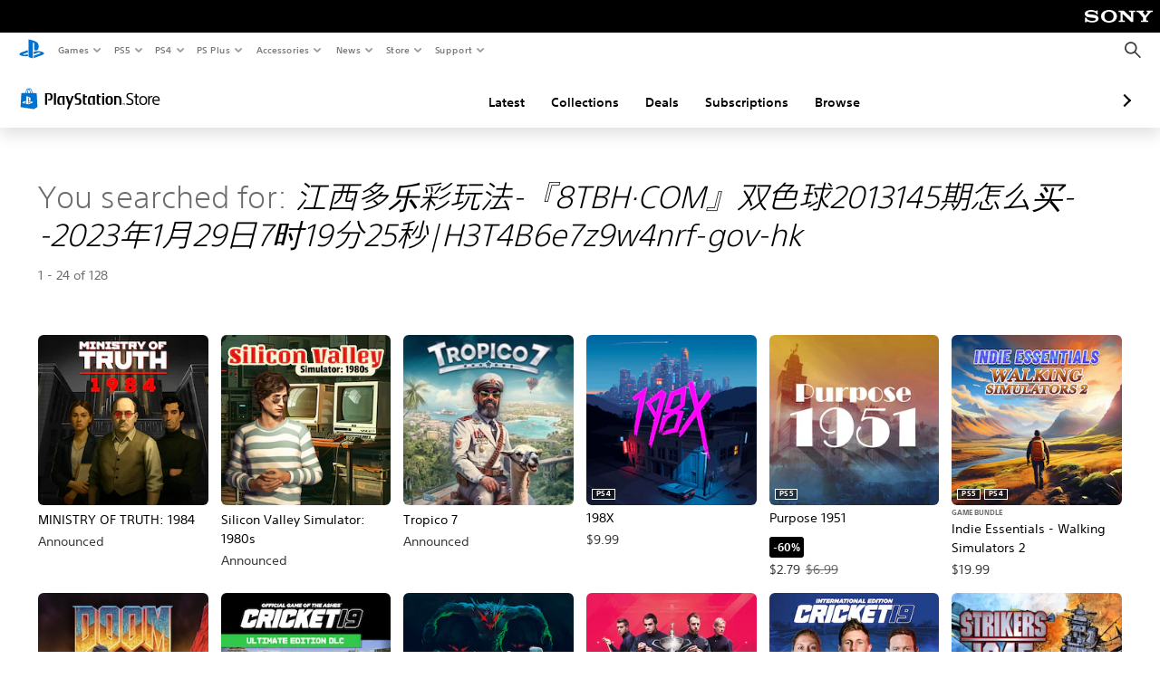

--- FILE ---
content_type: text/html; charset=utf-8
request_url: https://store.playstation.com/en-us/search/%E6%B1%9F%E8%A5%BF%E5%A4%9A%E4%B9%90%E5%BD%A9%E7%8E%A9%E6%B3%95-%E3%80%8E8TBH%C2%B7COM%E3%80%8F%E5%8F%8C%E8%89%B2%E7%90%832013145%E6%9C%9F%E6%80%8E%E4%B9%88%E4%B9%B0--2023%E5%B9%B41%E6%9C%8829%E6%97%A57%E6%97%B619%E5%88%8625%E7%A7%92%7CH3T4B6e7z9w4nrf-gov-hk
body_size: 40588
content:
<!DOCTYPE html><html class="psw-root psw-rem-base" dir="ltr" lang="en-us"><head><meta name="wca-ssr-version" content="3.38.1-1.0" /><meta name="wca-locale" content="en-US" /><meta name="wca-theme" content="dark" /><script id="wca-config-overrides" type="application/json">
    {"feature":{"enableOneTrustScript":true,"enableBundling":true},"client":{"webCheckout":{"clientId":"2eb25762-877f-4140-b341-7c7e14c19f98"}}}</script>
  <link rel="preconnect" href="https://static.playstation.com" crossorigin />
    <link rel="dns-prefetch" href="https://static.playstation.com" />
    <link rel="preconnect" href="https://web.np.playstation.com/api/graphql/v1" />
    <link rel="dns-prefetch" href="https://web.np.playstation.com/api/graphql/v1" />
    <link rel="preconnect" href="https://image.api.playstation.com" crossorigin />
    <link rel="dns-prefetch" href="https://image.api.playstation.com" />
    
    <link rel="dns-prefetch" href="https://checkout.playstation.com" />
    
    
    <link rel="preconnect" href="https://cdn.cookielaw.org" crossorigin />
    <link rel="dns-prefetch" href="https://cdn.cookielaw.org" />

    <link rel="stylesheet" href="https://static.playstation.com/font-stack/v1/css/font-all-no-italic.css" />
    <link rel="stylesheet" href="https://static.playstation.com/base-styles/v0/psw-styles.css" />
    <script id="wca-config" type="application/json">
      {"env":"production","name":"@sie-private/web-commerce-anywhere","version":"3.38.1-1.0","gitBranch":"default-branch","gitSha":"24bb1e7a8b48bc7eb1fadfe2e23fd6c46a9e5713","psnAppVersion":"@sie-private/web-commerce-anywhere/3.38.1-1.0-24bb1e7a8b48bc7eb1fadfe2e23fd6c46a9e5713","isoenv":"psnnp/np","client":{"downloadHref":"https://library.playstation.com/recently-purchased","activateConsoleHref":"https://id.sonyentertainmentnetwork.com/id/management_ca/#/p/device_management","wishlistHref":"https://library.playstation.com/wishlist","webStore":{"origin":"https://store.playstation.com"},"cookieMonster":{"origin":"https://id.sonyentertainmentnetwork.com"},"productUrlSchema":"https://store.playstation.com/{locale}/product/{productId}","evidon":{"origin":"https://c.evidon.com"},"oneTrust":{"origin":"https://cdn.cookielaw.org"},"publicPath":"https://static.playstation.com/wca/v2/","manifest":{"src":{"core":{"js":["https://static.playstation.com/wca/v2/js/common.d9ef208fe1895fc702e3.js","https://static.playstation.com/wca/v2/js/ui-components.aac961be3474d7bb0f4d.js","https://static.playstation.com/wca/v2/js/main.c1fef32da341f2b6b0af.js","https://static.playstation.com/wca/v2/js/network.337266fc67495b7c257b.js","https://static.playstation.com/wca/v2/js/telemetry.6ec00fd5b9ec4ab72f9c.js","https://static.playstation.com/wca/v2/js/ui-framework.b63e4dd729e6360e79ce.js"],"css":[]},"addOns":{"js":["https://static.playstation.com/wca/v2/js/addOns.329b0b20c948f501210c.js"],"css":[]},"compatibilityNotices":{"js":["https://static.playstation.com/wca/v2/js/compatibilityNotices.4bad176cfd2848a2d681.js"],"css":[]},"contentRating":{"js":["https://static.playstation.com/wca/v2/js/contentRating.75650c0b94313f32fd06.js"],"css":[]},"ctaWithPrice":{},"footer":{"js":["https://static.playstation.com/wca/v2/js/footer.1743da32ab5a7c3c6139.js"],"css":[]},"friendsWhoPlay":{"js":["https://static.playstation.com/wca/v2/js/friendsWhoPlay.e8897ef5f4510737fc4e.js"],"css":[]},"gameBackgroundImage":{"js":["https://static.playstation.com/wca/v2/js/gameBackgroundImage.0e94ab9e2655d6d6dc0d.js"],"css":[]},"gameInfo":{"js":["https://static.playstation.com/wca/v2/js/gameInfo.069a7f4d6317e618f13e.js"],"css":[]},"gameOverview":{},"gameTitle":{"js":["https://static.playstation.com/wca/v2/js/gameTitle.5a104794d5281ef18414.js"],"css":[]},"legalText":{"js":["https://static.playstation.com/wca/v2/js/legalText.dfcacc708e696eb24e8d.js"],"css":[]},"upsell":{"js":["https://static.playstation.com/wca/v2/js/upsell.b6bbd1e97800364f9a38.js"],"css":[]},"accessibilityFeatures":{"js":["https://static.playstation.com/wca/v2/js/accessibilityFeatures.0d09b51209a6323f5657.js"],"css":[]},"mediaCarousel":{"js":["https://static.playstation.com/wca/v2/js/mediaCarousel.9b57948b2c02a0c26873.js"],"css":[]},"physicalProductMetadata":{"js":["https://static.playstation.com/wca/v2/js/physicalProductMetadata.7726a1be95f3a3d542f4.js"],"css":[]},"starRating":{"js":["https://static.playstation.com/wca/v2/js/starRating.00f55df96631007e37b9.js"],"css":[]},"tierDiscountBadge":{"js":["https://static.playstation.com/wca/v2/js/tierDiscountBadge.fb7a86fadc03605381b0.js"],"css":[]},"tierSelector":{"js":["https://static.playstation.com/wca/v2/js/tierSelector.7a9fb1014dcc5fe4a32e.js"],"css":[]},"tierSelectorFull":{"js":["https://static.playstation.com/wca/v2/js/tierSelectorFull.45c68dc1e41dff76f83c.js"],"css":[]}},"gensen":{"ar-ae":"https://static.playstation.com/wca/v2/gensen/ar-ae.7a47a09c.json","en-us":"https://static.playstation.com/wca/v2/gensen/en-us.b7eb197f.json","en-gb":"https://static.playstation.com/wca/v2/gensen/en-gb.11e880ea.json","bg-bg":"https://static.playstation.com/wca/v2/gensen/bg-bg.3f3762ee.json","cs-cz":"https://static.playstation.com/wca/v2/gensen/cs-cz.51dc4b11.json","da-dk":"https://static.playstation.com/wca/v2/gensen/da-dk.d284f326.json","de-de":"https://static.playstation.com/wca/v2/gensen/de-de.060eba4d.json","el-gr":"https://static.playstation.com/wca/v2/gensen/el-gr.c677e162.json","es-419":"https://static.playstation.com/wca/v2/gensen/es-419.0ddabf01.json","es-es":"https://static.playstation.com/wca/v2/gensen/es-es.23a479e4.json","fi-fi":"https://static.playstation.com/wca/v2/gensen/fi-fi.3d838c57.json","fr-ca":"https://static.playstation.com/wca/v2/gensen/fr-ca.bacd9c22.json","fr-fr":"https://static.playstation.com/wca/v2/gensen/fr-fr.50c5b0f0.json","he-il":"https://static.playstation.com/wca/v2/gensen/he-il.874e60f9.json","hr-hr":"https://static.playstation.com/wca/v2/gensen/hr-hr.867fccb0.json","hu-hu":"https://static.playstation.com/wca/v2/gensen/hu-hu.b26619ab.json","id-id":"https://static.playstation.com/wca/v2/gensen/id-id.8e1106e3.json","it-it":"https://static.playstation.com/wca/v2/gensen/it-it.46300acd.json","ja-jp":"https://static.playstation.com/wca/v2/gensen/ja-jp.1d2d9893.json","ko-kr":"https://static.playstation.com/wca/v2/gensen/ko-kr.23033b2b.json","nl-nl":"https://static.playstation.com/wca/v2/gensen/nl-nl.ef75e762.json","no-no":"https://static.playstation.com/wca/v2/gensen/no-no.b8149367.json","pl-pl":"https://static.playstation.com/wca/v2/gensen/pl-pl.e38a45ad.json","pt-br":"https://static.playstation.com/wca/v2/gensen/pt-br.259d7c1c.json","pt-pt":"https://static.playstation.com/wca/v2/gensen/pt-pt.e97edb5a.json","ro-ro":"https://static.playstation.com/wca/v2/gensen/ro-ro.1c8fa435.json","ru-ru":"https://static.playstation.com/wca/v2/gensen/ru-ru.058fb043.json","sk-sk":"https://static.playstation.com/wca/v2/gensen/sk-sk.f30b3446.json","sl-si":"https://static.playstation.com/wca/v2/gensen/sl-si.3477a66f.json","sr-rs":"https://static.playstation.com/wca/v2/gensen/sr-rs.059fe81c.json","sv-se":"https://static.playstation.com/wca/v2/gensen/sv-se.fcc973d1.json","th-th":"https://static.playstation.com/wca/v2/gensen/th-th.fbf42ee1.json","tr-tr":"https://static.playstation.com/wca/v2/gensen/tr-tr.b3176ac0.json","uk-ua":"https://static.playstation.com/wca/v2/gensen/uk-ua.c029e357.json","vi-vn":"https://static.playstation.com/wca/v2/gensen/vi-vn.6258b0e1.json","zh-hans":"https://static.playstation.com/wca/v2/gensen/zh-hans.a739e2f3.json","zh-hant":"https://static.playstation.com/wca/v2/gensen/zh-hant.cba414d8.json","zz-zz":"https://static.playstation.com/wca/v2/gensen/zz-zz.faa6b36f.json"}},"session":{"isSignedInCookie":"isSignedIn"},"webCheckout":{"name":"embeddedcart","clientId":"2dec2b13-57dc-4966-8294-6df0d627e109","origin":"https://checkout.playstation.com","loadTimeout":30000,"unifiedCartEnabled":false},"webCommerceAnywhere":{"origin":"https://web-commerce-anywhere.playstation.com"}},"staticAsset":{"iconOrigin":"https://static.playstation.com/icons/v0/","imageOrigin":"https://static.playstation.com/images/v0/","imageManagerOrigin":"https://image.api.playstation.com","fontsMain":"https://static.playstation.com/font-stack/v1/css/font-all-no-italic.css","stylesMain":"https://static.playstation.com/base-styles/v0/psw-styles.css"},"feature":{"queryWhitelist":true,"telemetryReporting":true,"enableUpsellCtas":true,"enableWishlistCta":true,"telemetrySamplingThreshold":10,"evidonNoticeEnabled":false,"enableEvidonScript":false,"oneTrustNoticeEnabled":true,"enableOneTrustScript":true,"enableBundling":false,"enableTierSelectorFull":false,"enableDynamicBenefitList":false},"service":{"gql":{"origin":"https://web.np.playstation.com/api/graphql/v1"},"sbahn":{"proxyUrl":null}}}
    </script>
    <script defer crossorigin src="https://static.playstation.com/wca/v2/js/common.d9ef208fe1895fc702e3.js" type="application/javascript"></script><script defer crossorigin src="https://static.playstation.com/wca/v2/js/ui-components.aac961be3474d7bb0f4d.js" type="application/javascript"></script><script defer crossorigin src="https://static.playstation.com/wca/v2/js/main.c1fef32da341f2b6b0af.js" type="application/javascript"></script><script defer crossorigin src="https://static.playstation.com/wca/v2/js/network.337266fc67495b7c257b.js" type="application/javascript"></script><script defer crossorigin src="https://static.playstation.com/wca/v2/js/telemetry.6ec00fd5b9ec4ab72f9c.js" type="application/javascript"></script><script defer crossorigin src="https://static.playstation.com/wca/v2/js/ui-framework.b63e4dd729e6360e79ce.js" type="application/javascript"></script><link href="/static/lib/shared-nav/3.4.1/shared-nav.css" rel="stylesheet"/><meta charSet="utf-8"/><meta content="width=device-width, initial-scale=1.0" name="viewport"/><meta content="app-id=410896080, app-argument=undefined" name="apple-itunes-app"/><meta content="app-id=com.scee.psxandroid" name="google-play-app"/><script type="text/javascript"></script><meta content="noindex" name="robots"/><title></title><meta name="next-head-count" content="7"/><link rel="preload" href="/_next/static/css/d53c2f74c839deb5e101.css" as="style"/><link rel="stylesheet" href="/_next/static/css/d53c2f74c839deb5e101.css" data-n-g=""/><noscript data-n-css=""></noscript><link rel="preload" href="/_next/static/chunks/main-ca7b80acc7bbec78ba05.js" as="script"/><link rel="preload" href="/_next/static/chunks/webpack-245f049e565ebf942e09.js" as="script"/><link rel="preload" href="/_next/static/chunks/framework.68b3175f3d0df8a5618e.js" as="script"/><link rel="preload" href="/_next/static/chunks/cfb6898d.45dbb78aa0e140ed05e2.js" as="script"/><link rel="preload" href="/_next/static/chunks/3c8b77c8.aa7b1b6f91e19c32fa63.js" as="script"/><link rel="preload" href="/_next/static/chunks/dc7bb264.9d6fe42efd25d4b8badd.js" as="script"/><link rel="preload" href="/_next/static/chunks/commons.01b0f1b471b5280051e6.js" as="script"/><link rel="preload" href="/_next/static/chunks/4c41f019eb924e60be110f6eafddb5eb4b6f0fc1.31039f515549f1abfb5c.js" as="script"/><link rel="preload" href="/_next/static/chunks/43de67f13305869fa317531a132748d128d21601.6ee21650d4b379c4a751.js" as="script"/><link rel="preload" href="/_next/static/chunks/pages/_app-5bcc0cc102616793df9e.js" as="script"/><link rel="preload" href="/_next/static/chunks/68f504b0.bf05deb9e1510cd19b4f.js" as="script"/><link rel="preload" href="/_next/static/chunks/66b2f55f471b2e3962a62a30b80d0986d332d7c0.8a9fa9a6947d6cf3bbf4.js" as="script"/><link rel="preload" href="/_next/static/chunks/28e79940fb9c60f1935980fe51b27102b8632357.bfac4e5ecce381860a99.js" as="script"/><link rel="preload" href="/_next/static/chunks/6d3e91a3b6757f6b1824dc6c23bc26e83b883e18.69252332848c03545f07.js" as="script"/><link rel="preload" href="/_next/static/chunks/pages/%5Blocale%5D/search/%5BsearchTerm%5D/%5B%5B...page%5D%5D-3e1b1a0a58d0d37a7cd3.js" as="script"/></head><div><header id="shared-nav-root">
  <!-- psn shared navigation -->
  <!-- version=3.4.1 -->
  <!-- build=unknown -->
  <!-- date=2025-12-12T22:10:55.411Z -->
  <div id="shared-nav-container" class="shared-nav-container--minimized">
    <section id="shared-nav" class="shared-nav--ssr">

      <nav class="shared-nav shared-nav--menu-closed" data-jetstream-ssr-nav-container="true">
        <span class="shared-nav__ps-logo-container"><a class="shared-nav-ps-logo-link dtm-no-track" href="https://www.playstation.com/en-us" aria-label="PlayStation&nbsp;Home">
        
    <svg aria-hidden="true" focusable="false" class="shared-nav-ps-logo" width="50px" height="50px" version="1.1" xmlns="http://www.w3.org/2000/svg" xmlns:xlink="http://www.w3.org/1999/xlink" viewBox="0 0 50 50">
      <g>
        <g>
          <path d="M5.8,32.1C4.3,33.1,4.8,35,8,35.9c3.3,1.1,6.9,1.4,10.4,0.8c0.2,0,0.4-0.1,0.5-0.1v-3.4l-3.4,1.1
       c-1.3,0.4-2.6,0.5-3.9,0.2c-1-0.3-0.8-0.9,0.4-1.4l6.9-2.4V27l-9.6,3.3C8.1,30.7,6.9,31.3,5.8,32.1z M29,17.1v9.7
       c4.1,2,7.3,0,7.3-5.2c0-5.3-1.9-7.7-7.4-9.6C26,11,23,10.1,20,9.5v28.9l7,2.1V16.2c0-1.1,0-1.9,0.8-1.6C28.9,14.9,29,16,29,17.1z
        M42,29.8c-2.9-1-6-1.4-9-1.1c-1.6,0.1-3.1,0.5-4.5,1l-0.3,0.1v3.9l6.5-2.4c1.3-0.4,2.6-0.5,3.9-0.2c1,0.3,0.8,0.9-0.4,1.4
       l-10,3.7V40L42,34.9c1-0.4,1.9-0.9,2.7-1.7C45.4,32.2,45.1,30.8,42,29.8z" fill="#0070d1"></path>
        </g>
      </g>
    </svg>
  
      </a></span>
        <div class="shared-nav__primary-parent">
          <ul class="shared-nav__primary shared-nav-list">
            <li class="shared-nav__primary-item"><button class="shared-nav__primary-button shared-nav-button shared-nav-icon shared-nav-icon--chevron-after dtm-no-track shared-nav-mobile-icon shared-nav-icon--gaming" id="menu-button-primary--msg-games">Games</button>
              <div class="shared-nav__secondary-parent shared-nav__secondary-parent--msg_games">
                <div class="shared-nav__secondary-container">
                  <div id="shared-nav__secondary-header--msg-games" class="shared-nav__secondary-header">
                    <button class="shared-nav__secondary-header-toggle shared-nav-button shared-nav-icon shared-nav-icon--hamburger">
                      Games
                    </button>
                  </div>
                  <ul class="shared-nav__secondary shared-nav-list">
                    <li class="shared-nav__secondary-item"><a id="link-secondary--msg-games-msg-ps5" class="shared-nav__secondary-anchor shared-nav-anchor dtm-no-track shared-nav-link-icon shared-nav-link-icon--ps5games" href="https://www.playstation.com/en-us/ps5/games/?smcid=other%3Aen-us%3Ablank%3Aprimary%20nav%3Amsg-games%3Aps5">
                        <span class="shared-nav-icon-text">PS5</span>
                      </a></li>
                    <li class="shared-nav__secondary-item"><a id="link-secondary--msg-games-msg-ps4" class="shared-nav__secondary-anchor shared-nav-anchor dtm-no-track shared-nav-link-icon shared-nav-link-icon--ps4progames" href="https://www.playstation.com/en-us/ps4/ps4-games/?smcid=other%3Aen-us%3Ablank%3Aprimary%20nav%3Amsg-games%3Aps4">
                        <span class="shared-nav-icon-text">PS4</span>
                      </a></li>
                    <li class="shared-nav__secondary-item"><a id="link-secondary--msg-games-msg-ps-vr2" class="shared-nav__secondary-anchor shared-nav-anchor dtm-no-track shared-nav-link-icon shared-nav-link-icon--psvr2" href="https://www.playstation.com/en-us/ps-vr2/games/?smcid=other%3Aen-us%3Ablank%3Aprimary%20nav%3Amsg-games%3Aps-vr2">
                        <span class="shared-nav-icon-text">PS VR2</span>
                      </a></li>
                    <li class="shared-nav__secondary-item"><a id="link-secondary--msg-games-msg-pc" class="shared-nav__secondary-anchor shared-nav-anchor dtm-no-track shared-nav-link-icon shared-nav-link-icon--pc" href="https://www.playstation.com/en-us/games/pc-games/?smcid=other%3Aen-us%3Ablank%3Aprimary%20nav%3Amsg-games%3Apc">
                        <span class="shared-nav-icon-text">PC</span>
                      </a></li>
                    <li class="shared-nav__secondary-item"><a id="link-secondary--msg-games-msg-ps-plus" class="shared-nav__secondary-anchor shared-nav-anchor dtm-no-track shared-nav-link-icon shared-nav-link-icon--psplusgames" href="https://www.playstation.com/en-us/ps-plus/games/?smcid=other%3Aen-us%3Ablank%3Aprimary%20nav%3Amsg-games%3Aps-plus">
                        <span class="shared-nav-icon-text">PS Plus</span>
                      </a></li>
                  </ul>
                </div>
              </div>
            </li>
            <li class="shared-nav__primary-item"><button class="shared-nav__primary-button shared-nav-button shared-nav-icon shared-nav-icon--chevron-after dtm-no-track shared-nav-mobile-icon shared-nav-icon--ps5" id="menu-button-primary--msg-ps5">PS5</button>
              <div class="shared-nav__secondary-parent shared-nav__secondary-parent--msg_ps5">
                <div class="shared-nav__secondary-container">
                  <div id="shared-nav__secondary-header--msg-ps5" class="shared-nav__secondary-header">
                    <button class="shared-nav__secondary-header-toggle shared-nav-button shared-nav-icon shared-nav-icon--hamburger">
                      PS5
                    </button>
                  </div>
                  <ul class="shared-nav__secondary shared-nav-list">
                    <li class="shared-nav__secondary-item"><a id="link-secondary--msg-ps5-msg-ps5" class="shared-nav__secondary-anchor shared-nav-anchor dtm-no-track shared-nav-link-icon shared-nav-link-icon--ps5" href="https://www.playstation.com/en-us/ps5/?smcid=other%3Aen-us%3Ablank%3Aprimary%20nav%3Amsg-ps5%3Aps5">
                        <span class="shared-nav-icon-text">PS5</span>
                      </a></li>
                    <li class="shared-nav__secondary-item"><a id="link-secondary--msg-ps5-msg-ps5-pro" class="shared-nav__secondary-anchor shared-nav-anchor dtm-no-track shared-nav-link-icon shared-nav-link-icon--ps5pro" href="https://www.playstation.com/en-us/ps5/ps5-pro/?smcid=other%3Aen-us%3Ablank%3Aprimary%20nav%3Amsg-ps5%3Aps5-pro">
                        <span class="shared-nav-icon-text">PS5 Pro</span>
                      </a></li>
                    <li class="shared-nav__secondary-item"><a id="link-secondary--msg-ps5-msg-games" class="shared-nav__secondary-anchor shared-nav-anchor dtm-no-track shared-nav-link-icon shared-nav-link-icon--games" href="https://www.playstation.com/en-us/ps5/games/?smcid=other%3Aen-us%3Ablank%3Aprimary%20nav%3Amsg-ps5%3Agames">
                        <span class="shared-nav-icon-text">Games</span>
                      </a></li>
                    <li class="shared-nav__secondary-item"><a id="link-secondary--msg-ps5-msg-controllers" class="shared-nav__secondary-anchor shared-nav-anchor dtm-no-track shared-nav-link-icon shared-nav-link-icon--dualSense" href="https://www.playstation.com/en-us/accessories/#controllers/?smcid=other%3Aen-us%3Ablank%3Aprimary%20nav%3Amsg-ps5%3Acontrollers">
                        <span class="shared-nav-icon-text">Controllers</span>
                      </a></li>
                    <li class="shared-nav__secondary-item"><a id="link-secondary--msg-ps5-msg-ps-vr2" class="shared-nav__secondary-anchor shared-nav-anchor dtm-no-track shared-nav-link-icon shared-nav-link-icon--psvr2" href="https://www.playstation.com/en-us/ps-vr2/?smcid=other%3Aen-us%3Ablank%3Aprimary%20nav%3Amsg-ps5%3Aps-vr2">
                        <span class="shared-nav-icon-text">PS VR2</span>
                      </a></li>
                    <li class="shared-nav__secondary-item"><a id="link-secondary--msg-ps5-msg-accessories-audio" class="shared-nav__secondary-anchor shared-nav-anchor dtm-no-track shared-nav-link-icon shared-nav-link-icon--pulse" href="https://www.playstation.com/en-us/accessories/#headsets/?smcid=other%3Aen-us%3Ablank%3Aprimary%20nav%3Amsg-ps5%3Aaudio">
                        <span class="shared-nav-icon-text">Audio</span>
                      </a></li>
                  </ul>
                </div>
              </div>
            </li>
            <li class="shared-nav__primary-item"><button class="shared-nav__primary-button shared-nav-button shared-nav-icon shared-nav-icon--chevron-after dtm-no-track shared-nav-mobile-icon shared-nav-icon--ps4" id="menu-button-primary--msg-ps4">PS4</button>
              <div class="shared-nav__secondary-parent shared-nav__secondary-parent--msg_ps4">
                <div class="shared-nav__secondary-container">
                  <div id="shared-nav__secondary-header--msg-ps4" class="shared-nav__secondary-header">
                    <button class="shared-nav__secondary-header-toggle shared-nav-button shared-nav-icon shared-nav-icon--hamburger">
                      PS4
                    </button>
                  </div>
                  <ul class="shared-nav__secondary shared-nav-list">
                    <li class="shared-nav__secondary-item"><a id="link-secondary--msg-ps4-msg-console" class="shared-nav__secondary-anchor shared-nav-anchor dtm-no-track shared-nav-link-icon shared-nav-link-icon--ps4pro" href="https://www.playstation.com/en-us/ps4/?smcid=other%3Aen-us%3Ablank%3Aprimary%20nav%3Amsg-ps4%3Aconsole">
                        <span class="shared-nav-icon-text">Console</span>
                      </a></li>
                    <li class="shared-nav__secondary-item"><a id="link-secondary--msg-ps4-msg-games" class="shared-nav__secondary-anchor shared-nav-anchor dtm-no-track shared-nav-link-icon shared-nav-link-icon--games" href="https://www.playstation.com/en-us/ps4/ps4-games/?smcid=other%3Aen-us%3Ablank%3Aprimary%20nav%3Amsg-ps4%3Agames">
                        <span class="shared-nav-icon-text">Games</span>
                      </a></li>
                    <li class="shared-nav__secondary-item"><a id="link-secondary--msg-ps4-msg-controllers" class="shared-nav__secondary-anchor shared-nav-anchor dtm-no-track shared-nav-link-icon shared-nav-link-icon--dualShock" href="https://www.playstation.com/en-us/accessories/dualshock-4-wireless-controller/?smcid=other%3Aen-us%3Ablank%3Aprimary%20nav%3Amsg-ps4%3Acontrollers">
                        <span class="shared-nav-icon-text">Controllers</span>
                      </a></li>
                    <li class="shared-nav__secondary-item"><a id="link-secondary--msg-ps4-msg-headsets" class="shared-nav__secondary-anchor shared-nav-anchor dtm-no-track shared-nav-link-icon shared-nav-link-icon--pulse" href="https://www.playstation.com/en-us/accessories/pulse-3d-wireless-headset/?smcid=other%3Aen-us%3Ablank%3Aprimary%20nav%3Amsg-ps4%3Aheadsets">
                        <span class="shared-nav-icon-text">Headsets</span>
                      </a></li>
                  </ul>
                </div>
              </div>
            </li>
            <li class="shared-nav__primary-item"><button class="shared-nav__primary-button shared-nav-button shared-nav-icon shared-nav-icon--chevron-after dtm-no-track shared-nav-mobile-icon shared-nav-icon--psplus" id="menu-button-primary--msg-ps-plus">PS Plus</button>
              <div class="shared-nav__secondary-parent shared-nav__secondary-parent--msg_ps_plus">
                <div class="shared-nav__secondary-container">
                  <div id="shared-nav__secondary-header--msg-ps-plus" class="shared-nav__secondary-header">
                    <button class="shared-nav__secondary-header-toggle shared-nav-button shared-nav-icon shared-nav-icon--hamburger">
                      PS Plus
                    </button>
                  </div>
                  <ul class="shared-nav__secondary shared-nav-list">
                    <li class="shared-nav__secondary-item"><a id="link-secondary--msg-ps-plus-msg-subscribe" class="shared-nav__secondary-anchor shared-nav-anchor dtm-no-track shared-nav-link-icon shared-nav-link-icon--psplus" href="https://www.playstation.com/en-us/ps-plus/?smcid=other%3Aen-us%3Ablank%3Aprimary%20nav%3Amsg-ps-plus%3Asubscribe">
                        <span class="shared-nav-icon-text">Subscribe</span>
                      </a></li>
                    <li class="shared-nav__secondary-item"><a id="link-secondary--msg-ps-plus-msg-whats-new" class="shared-nav__secondary-anchor shared-nav-anchor dtm-no-track shared-nav-link-icon shared-nav-link-icon--events" href="https://www.playstation.com/en-us/ps-plus/whats-new/?smcid=other%3Aen-us%3Ablank%3Aprimary%20nav%3Amsg-ps-plus%3Awhats-new">
                        <span class="shared-nav-icon-text">What's New</span>
                      </a></li>
                    <li class="shared-nav__secondary-item"><a id="link-secondary--msg-ps-plus-msg-all-games" class="shared-nav__secondary-anchor shared-nav-anchor dtm-no-track shared-nav-link-icon shared-nav-link-icon--games" href="https://www.playstation.com/en-us/ps-plus/games/?smcid=other%3Aen-us%3Ablank%3Aprimary%20nav%3Amsg-ps-plus%3Aall-games">
                        <span class="shared-nav-icon-text">All Games</span>
                      </a></li>
                  </ul>
                </div>
              </div>
            </li>
            <li class="shared-nav__primary-item"><button class="shared-nav__primary-button shared-nav-button shared-nav-icon shared-nav-icon--chevron-after dtm-no-track shared-nav-mobile-icon shared-nav-icon--allAccesories" id="menu-button-primary--msg-accessories">Accessories</button>
              <div class="shared-nav__secondary-parent shared-nav__secondary-parent--msg_accessories">
                <div class="shared-nav__secondary-container">
                  <div id="shared-nav__secondary-header--msg-accessories" class="shared-nav__secondary-header">
                    <button class="shared-nav__secondary-header-toggle shared-nav-button shared-nav-icon shared-nav-icon--hamburger">
                      Accessories
                    </button>
                  </div>
                  <ul class="shared-nav__secondary shared-nav-list">
                    <li class="shared-nav__secondary-item"><a id="link-secondary--msg-accessories-msg-ps5-controllers" class="shared-nav__secondary-anchor shared-nav-anchor dtm-no-track shared-nav-link-icon shared-nav-link-icon--dualSense" href="https://www.playstation.com/en-us/accessories/#controllers/?smcid=other%3Aen-us%3Ablank%3Aprimary%20nav%3Amsg-accessories%3Aps5-controllers">
                        <span class="shared-nav-icon-text">PS5 controllers</span>
                      </a></li>
                    <li class="shared-nav__secondary-item"><a id="link-secondary--msg-accessories-msg-psportal" class="shared-nav__secondary-anchor shared-nav-anchor dtm-no-track shared-nav-link-icon shared-nav-link-icon--psportal" href="https://www.playstation.com/en-us/accessories/playstation-portal-remote-player/?smcid=other%3Aen-us%3Ablank%3Aprimary%20nav%3Amsg-accessories%3Aplaystation-portal-remote-player">
                        <span class="shared-nav-icon-text">PlayStation Portal Remote Player</span>
                      </a></li>
                    <li class="shared-nav__secondary-item"><a id="link-secondary--msg-accessories-msg-ps-vr2" class="shared-nav__secondary-anchor shared-nav-anchor dtm-no-track shared-nav-link-icon shared-nav-link-icon--psvr2" href="https://www.playstation.com/en-us/ps-vr2/?smcid=other%3Aen-us%3Ablank%3Aprimary%20nav%3Amsg-accessories%3Aps-vr2">
                        <span class="shared-nav-icon-text">PS VR2</span>
                      </a></li>
                    <li class="shared-nav__secondary-item"><a id="link-secondary--msg-accessories-msg-accessories-audio" class="shared-nav__secondary-anchor shared-nav-anchor dtm-no-track shared-nav-link-icon shared-nav-link-icon--pulse" href="https://www.playstation.com/en-us/accessories/#headsets/?smcid=other%3Aen-us%3Ablank%3Aprimary%20nav%3Amsg-accessories%3Aaudio">
                        <span class="shared-nav-icon-text">Audio</span>
                      </a></li>
                    <li class="shared-nav__secondary-item"><a id="link-secondary--msg-accessories-msg-all-accessories" class="shared-nav__secondary-anchor shared-nav-anchor dtm-no-track shared-nav-link-icon shared-nav-link-icon--allAccessories" href="https://www.playstation.com/en-us/accessories/?smcid=other%3Aen-us%3Ablank%3Aprimary%20nav%3Amsg-accessories%3Aall-accessories">
                        <span class="shared-nav-icon-text">All accessories</span>
                      </a></li>
                  </ul>
                </div>
              </div>
            </li>
            <li class="shared-nav__primary-item"><button class="shared-nav__primary-button shared-nav-button shared-nav-icon shared-nav-icon--chevron-after dtm-no-track shared-nav-mobile-icon shared-nav-icon--news" id="menu-button-primary--msg-news">News</button>
              <div class="shared-nav__secondary-parent shared-nav__secondary-parent--msg_news">
                <div class="shared-nav__secondary-container">
                  <div id="shared-nav__secondary-header--msg-news" class="shared-nav__secondary-header">
                    <button class="shared-nav__secondary-header-toggle shared-nav-button shared-nav-icon shared-nav-icon--hamburger">
                      News
                    </button>
                  </div>
                  <ul class="shared-nav__secondary shared-nav-list">
                    <li class="shared-nav__secondary-item"><a id="link-secondary--msg-news-msg-ps-blog" class="shared-nav__secondary-anchor shared-nav-anchor dtm-no-track shared-nav-link-icon shared-nav-link-icon--psblog" href="https://blog.playstation.com/?smcid=other%3Aen-us%3Ablank%3Aprimary%20nav%3Amsg-news%3Aps-blog">
                        <span class="shared-nav-icon-text">PS Blog</span>
                      </a></li>
                    <li class="shared-nav__secondary-item"><a id="link-secondary--msg-news-msg-month-ps" class="shared-nav__secondary-anchor shared-nav-anchor dtm-no-track shared-nav-link-icon shared-nav-link-icon--events" href="https://www.playstation.com/en-us/editorial/this-month-on-playstation/?smcid=other%3Aen-us%3Ablank%3Aprimary%20nav%3Amsg-news%3Athis-month-on-playstation">
                        <span class="shared-nav-icon-text">This Month on PlayStation</span>
                      </a></li>
                  </ul>
                </div>
              </div>
            </li>
            <li class="shared-nav__primary-item"><button class="shared-nav__primary-button shared-nav-button shared-nav-icon shared-nav-icon--chevron-after dtm-no-track shared-nav-mobile-icon shared-nav-icon--store" id="menu-button-primary--msg-store">Store</button>
              <div class="shared-nav__secondary-parent shared-nav__secondary-parent--msg_store">
                <div class="shared-nav__secondary-container">
                  <div id="shared-nav__secondary-header--msg-store" class="shared-nav__secondary-header">
                    <button class="shared-nav__secondary-header-toggle shared-nav-button shared-nav-icon shared-nav-icon--hamburger">
                      Store
                    </button>
                  </div>
                  <ul class="shared-nav__secondary shared-nav-list">
                    <li class="shared-nav__secondary-item"><a id="link-secondary--msg-store-msg-buy-consoles" class="shared-nav__secondary-anchor shared-nav-anchor dtm-no-track shared-nav-link-icon shared-nav-link-icon--ps5" href="https://direct.playstation.com/en-us/hardware?smcid=other%3Aen-us%3Ablank%3Aprimary%20nav%3Amsg-store%3Abuy-consoles">
                        <span class="shared-nav-icon-text">Buy consoles</span>
                      </a></li>
                    <li class="shared-nav__secondary-item"><a id="link-secondary--msg-store-msg-buy-games" class="shared-nav__secondary-anchor shared-nav-anchor dtm-no-track shared-nav-link-icon shared-nav-link-icon--psstore" href="https://store.playstation.com/en-us?smcid=other%3Aen-us%3Ablank%3Aprimary%20nav%3Amsg-store%3Abuy-games">
                        <span class="shared-nav-icon-text">Buy games</span>
                      </a></li>
                    <li class="shared-nav__secondary-item"><a id="link-secondary--msg-store-msg-buy-accessories" class="shared-nav__secondary-anchor shared-nav-anchor dtm-no-track shared-nav-link-icon shared-nav-link-icon--dualSense" href="https://direct.playstation.com/en-us/accessories?smcid=other%3Aen-us%3Ablank%3Aprimary%20nav%3Amsg-store%3Abuy-accessories">
                        <span class="shared-nav-icon-text">Buy accessories</span>
                      </a></li>
                    <li class="shared-nav__secondary-item"><a id="link-secondary--msg-store-msg-subscribe-ps-plus" class="shared-nav__secondary-anchor shared-nav-anchor dtm-no-track shared-nav-link-icon shared-nav-link-icon--psplus" href="https://www.playstation.com/en-us/ps-plus/?smcid=other%3Aen-us%3Ablank%3Aprimary%20nav%3Amsg-store%3Asubscribe-to-ps-plus">
                        <span class="shared-nav-icon-text">Subscribe to PS Plus</span>
                      </a></li>
                    <li class="shared-nav__secondary-item"><a id="link-secondary--msg-store-msg-buy-merchandise" class="shared-nav__secondary-anchor shared-nav-anchor dtm-no-track shared-nav-link-icon shared-nav-link-icon--psgear" href="https://gear.playstation.com?smcid=other%3Aen-us%3Ablank%3Aprimary%20nav%3Amsg-store%3Abuy-merchandise">
                        <span class="shared-nav-icon-text">Buy merchandise</span>
                      </a></li>
                    <li class="shared-nav__secondary-item"><a id="link-secondary--msg-store-msg-ps-credit-card" class="shared-nav__secondary-anchor shared-nav-anchor dtm-no-track shared-nav-link-icon shared-nav-link-icon--pscreditcard" href="https://www.playstation.com/en-us/playstation-credit-card/?smcid=other%3Aen-us%3Ablank%3Aprimary%20nav%3Amsg-store%3Aps-credit-card&amp;storeNumber=1554">
                        <span class="shared-nav-icon-text">PS Credit Card</span>
                      </a></li>
                  </ul>
                </div>
              </div>
            </li>
            <li class="shared-nav__primary-item"><button class="shared-nav__primary-button shared-nav-button shared-nav-icon shared-nav-icon--chevron-after dtm-no-track shared-nav-mobile-icon shared-nav-icon--help" id="menu-button-primary--msg-support">Support</button>
              <div class="shared-nav__secondary-parent shared-nav__secondary-parent--msg_support">
                <div class="shared-nav__secondary-container">
                  <div id="shared-nav__secondary-header--msg-support" class="shared-nav__secondary-header">
                    <button class="shared-nav__secondary-header-toggle shared-nav-button shared-nav-icon shared-nav-icon--hamburger">
                      Support
                    </button>
                  </div>
                  <ul class="shared-nav__secondary shared-nav-list">
                    <li class="shared-nav__secondary-item"><a id="link-secondary--msg-support-msg-support" class="shared-nav__secondary-anchor shared-nav-anchor dtm-no-track shared-nav-link-icon shared-nav-link-icon--helpandsupport" href="https://www.playstation.com/en-us/support/?smcid=other%3Aen-us%3Ablank%3Aprimary%20nav%3Amsg-support%3Asupport">
                        <span class="shared-nav-icon-text">Support</span>
                      </a></li>
                    <li class="shared-nav__secondary-item"><a id="link-secondary--msg-support-msg-psn-status" class="shared-nav__secondary-anchor shared-nav-anchor dtm-no-track shared-nav-link-icon shared-nav-link-icon--psnstatus" href="https://status.playstation.com?smcid=other%3Aen-us%3Ablank%3Aprimary%20nav%3Amsg-support%3Aservice-status">
                        <span class="shared-nav-icon-text">Service Status</span>
                      </a></li>
                  </ul>
                </div>
              </div>
            </li>
          </ul>
        </div>
      </nav>
      <div id="sb-social-toolbar-root"></div><span class="shared-nav__ctas-container" id="sharedNavCtas">

      <button class="shared-nav-icon shared-nav-icon--hamburger shared-nav-hamburger dtm-no-track" aria-label="Open Menu" aria-haspopup="true" aria-expanded="false">
      </button>    
    
        
      <span class="shared-nav-search-container">
        <button class="shared-nav-icon shared-nav-icon--search shared-nav-search dtm-no-track" data-qa="shared-nav-search-button">
          <span class="shared-nav-search__label">Search</span>
      <svg aria-hidden="true" focusable="false" width="50px" height="50px" version="1.1" xmlns="http://www.w3.org/2000/svg" xmlns:xlink="http://www.w3.org/1999/xlink" viewBox="0 0 50 50">
        <g>
          <path d="M8,20.913 C8,14.344 13.344,9 19.913,9 C26.482,9 31.827,14.344 31.827,20.913 C31.827,27.482 26.482,32.827 19.913,32.827 C13.344,32.827 8,27.482 8,20.913 M45.112,43.585 L32.346,30.82 C34.518,28.099 35.827,24.658 35.827,20.913 C35.827,12.139 28.688,5 19.913,5 C11.139,5 4,12.139 4,20.913 C4,29.688 11.139,36.827 19.913,36.827 C23.503,36.827 26.808,35.618 29.474,33.604 L42.284,46.413 C42.674,46.804 43.186,46.999 43.698,46.999 C44.209,46.999 44.721,46.804 45.112,46.413 C45.502,46.023 45.698,45.511 45.698,44.999 C45.698,44.488 45.502,43.976 45.112,43.585"></path>
        </g>
      </svg>
      </button>
      </span>

      </span>
    </section>
  </div>
</header></div><div id="__next"><section id="jetstream-tertiary-nav"><div class="tertiary-container psw-light-theme"><div class="tertiary-container-inner"><span class="tertiary-logo"><a aria-label="" class="" data-qa="" href="/en-us/pages/latest"><span data-qa="" class="psw-icon psw-icon--ps-store-flat psw-icon psw-icon-l psw-icon--ps-store-flat psw-c-accent-1"><div class="psw-hide" data-original-icon-id="ps-icon:ps-store-flat"><svg xmlns="http://www.w3.org/2000/svg"><symbol id="ps-icon:ps-store-flat:373" viewbox="0 0 64 64"><path fill-rule="evenodd" d="M40.579 40.486c-.466.578-1.594.996-1.594.996l-8.389 3.014v-2.224l6.174-2.199c.7-.257.805-.61.24-.795-.575-.188-1.598-.133-2.305.12l-4.109 1.45v-2.313l.236-.08s1.19-.42 2.861-.601c1.67-.184 3.72.023 5.329.63 1.811.576 2.014 1.416 1.557 2.002zM29.865 30.52v14.234l-3.844-1.218V26.558c1.636.301 4.013 1.023 5.295 1.449 3.249 1.118 4.353 2.51 4.353 5.634 0 3.054-1.883 4.214-4.276 3.055v-5.685c0-.663-.123-1.281-.749-1.456-.48-.154-.779.292-.779.964zm-.343-19.877c.31-.032.612.015.912.138-1.733 2.363-2.232 6.531-2.374 8.862-.713.001-1.4.004-2.06.006.258-5.552 1.508-8.8 3.522-9.006zm-4.245 28.41l-3.96 1.419c-.7.25-.805.605-.24.789.575.194 1.595.14 2.297-.118l1.903-.686v1.995c-.122.021-.258.041-.383.063-1.898.315-3.92.185-5.917-.475-1.858-.52-2.17-1.614-1.321-2.245.783-.58 2.115-1.013 2.115-1.013l5.506-1.963v2.234zm6.268-27.471c1.655 1.714 2.778 5.254 3.256 8.06-1.4-.002-2.927-.002-4.577-.002h-.784c.158-2.567.708-6.211 2.105-8.058zm2.033-1.173c.643-.004 1.24.304 1.82.937 1.754 1.914 2.661 6.003 3 8.298l-2.194-.001c-.494-3.057-1.723-6.955-3.622-8.982.303-.158.634-.25.996-.252zm15.467 10.096c-.009-.173-.167-.31-.36-.307l-3.672-.529a.68.68 0 00-.105-.014c-.737 0-2.481-.005-5.11-.008-.311-2.393-1.22-6.38-2.934-8.696-.954-1.29-2.063-1.94-3.294-1.933a3.496 3.496 0 00-2.119.717c-.662-.389-1.353-.547-2.068-.475-3.46.352-4.541 5.442-4.767 10.397a592.65 592.65 0 00-9.105.111c-.221.004-.399.161-.411.361-.084 1.39-.406 6.844-.859 15.226-.48 8.864-.754 13.7-.82 14.978-.011.184.132.343.332.372l14.62 2.217 14.452 2.19a.468.468 0 00.329-.073v.002l7.141-4.565a.63.63 0 00.285-.548l-1.535-29.423z"/></symbol></svg></div><svg aria-hidden="true" focusable="false"><title></title><use href="#ps-icon:ps-store-flat:373"></use></svg></span><span data-qa="" class="psw-brand-text psw-brand-text--playstation-store ps-store-text psw-icon"><div class="psw-hide" data-original-icon-id="ps-brand-text:playstation-store"><svg>
  <symbol id="ps-brand-text:playstation-store:374" viewBox="0 0 202 29">
    <path fill-rule="evenodd" d="M9.35.953c2.901 0 4.775 2.47 4.775 6.29 0 1.97-.535 3.611-1.546 4.748-.857.963-2.034 1.516-3.229 1.516H5.938a.062.062 0 01-.062-.063v-2.069c0-.031.028-.06.062-.06h2.373c1.442 0 2.236-1.451 2.236-4.087 0-2.638-.794-4.088-2.234-4.088l-3.95.006c-.013 0-.024.017-.024.03L4.336 20.96c0 .031-.027.06-.059.06H.82c-.034 0-.063-.029-.063-.06V1.01c0-.034.03-.061.063-.061l8.53.004zM19.77.948c.034 0 .06.028.06.062v19.95a.063.063 0 01-.06.061h-3.456a.062.062 0 01-.06-.06V1.01c0-.035.027-.063.06-.063h3.456zm15.09 4.854v.095l.002 15.063a.064.064 0 01-.06.061h-3.456a.064.064 0 01-.063-.06l.004-13c0-.016-.01-.03-.023-.03H28.63c-.7 0-1.488.117-1.984 1.006-.453.806-.662 2.214-.66 4.427v3.325c0 1.895.742 2.131 1.3 2.142l2.4-.004c.035 0 .061.027.061.064v2.07a.062.062 0 01-.062.06h-3.357c-2.272 0-3.92-1.924-3.92-4.575v-3.08c0-3.56.705-7.624 6.222-7.624h6.17a.06.06 0 01.061.06zm24.88 3.501c1.477.112 2.547.605 3.277 1.506.847 1.047 1.276 2.512 1.276 4.347 0 5.105-3.144 5.865-5.018 5.865h-6.077a.063.063 0 01-.06-.06v-2.07c0-.033.028-.064.06-.064H58.09c2.356 0 2.624-1.998 2.624-3.099v-.497c0-1.757-.798-2.909-2.087-3.007l-1.7-.128c-2.725-.206-4.557-2.349-4.557-5.33v-.158C52.37 2.84 54.666.95 57.88.95l5.1-.002H63.083c.032 0 .058.028.058.062v2.075c0 .034-.026.062-.058.062H58.37c-1.458 0-2.562.66-2.562 3.11 0 2.097.952 2.804 2.228 2.916l1.703.13zm28.334-3.5V20.96a.064.064 0 01-.061.061h-3.457a.063.063 0 01-.06-.06l.004-13c0-.016-.012-.03-.024-.03H81.84c-.701 0-1.485.117-1.982 1.006-.454.806-.663 2.214-.661 4.427v3.325c0 1.895.738 2.131 1.299 2.142l2.399-.004c.036 0 .064.027.064.064v2.07a.064.064 0 01-.064.06h-3.358c-2.27 0-3.918-1.924-3.918-4.575l-.004-3.08c0-3.56.71-7.624 6.228-7.624h6.17c.032 0 .06.026.06.06zm-13.904-.06a.06.06 0 01.061.06v2.06c0 .032-.028.063-.06.063 0 0-2.598.005-3.742 0-.01 0-.024.008-.024.02v8.905c0 1.95.911 1.97 1.3 1.977h1.522c.032 0 .063.03.063.064v2.069c0 .03-.03.06-.063.06H70.75c-2.27 0-3.922-1.922-3.922-4.572V3.207c0-.032.03-.06.063-.06h3.458c.032 0 .061.028.061.06l-.004 2.498.004.013c0 .011.01.024.021.024h3.74zm24.145 0a.06.06 0 01.06.06v2.06c0 .032-.026.063-.06.063 0 0-2.6.005-3.744 0-.011 0-.021.008-.021.02v8.905c0 1.95.909 1.97 1.298 1.977h1.523c.035 0 .06.03.06.064v2.069c0 .03-.025.06-.06.06h-2.48c-2.27 0-3.922-1.922-3.922-4.572V3.207c0-.032.03-.06.066-.06h3.457c.03 0 .058.028.058.06v2.511c0 .011.012.024.023.024h3.742zm5.718 0a.06.06 0 01.059.06V20.96c0 .031-.027.06-.059.06h-3.458c-.032 0-.062-.029-.062-.06V5.803c0-.033.03-.06.062-.06h3.458zm0-4.795c.032 0 .059.028.059.062v2.893a.061.061 0 01-.059.062h-3.458a.064.064 0 01-.062-.062V1.01c0-.034.03-.062.062-.062h3.458zm23.904 4.794c5.515 0 6.223 4.064 6.223 7.624v7.595c0 .03-.027.06-.062.06h-3.453c-.036 0-.066-.03-.066-.06 0 0 .008-7.905.006-7.995 0-2.055-.213-3.357-.663-4.104-.498-.82-1.284-.931-1.986-.931H125.3c-.014 0-.027.011-.027.022l.008 13.008c0 .03-.028.06-.063.06h-3.454c-.033 0-.063-.03-.063-.06l.003-15.158a.06.06 0 01.06-.06h6.172zm-12.838 12.086c.499-.807.73-2.22.73-4.443 0-2.644-.327-4.14-1.051-4.855-.431-.421-.991-.599-1.873-.599s-1.443.178-1.87.599c-.73.715-1.051 2.207-1.051 4.838v.017c0 2.223.23 3.634.726 4.443.552.893 1.42 1.015 2.195 1.015.777 0 1.65-.122 2.194-1.015zm-2.194-12.087c5.775 0 6.514 4.086 6.514 7.644 0 3.561-.739 7.647-6.515 7.647-5.772 0-6.514-4.086-6.514-7.647 0-3.558.742-7.644 6.515-7.644zm-76.097.002l3.627-.002c.036 0 .072.027.084.059l3.36 9.87c.014.033.03.034.044 0L47.74 5.8a.101.101 0 01.088-.058h3.278c.037 0 .053.026.04.058l-9.01 22.585a.102.102 0 01-.085.058h-3.005c-.032 0-.052-.027-.038-.058l2.879-7.449a.191.191 0 00.003-.116L36.767 5.8c-.01-.032.009-.058.041-.058zM153.81 3.498a11.97 11.97 0 00-4.416-.845c-1.911 0-4.05.731-4.05 3.067 0 1.8 1.069 2.784 4.19 3.994 3.797 1.463 5.767 2.981 5.767 6.102 0 3.966-3.431 5.542-6.751 5.542-1.772 0-4.05-.395-5.934-1.239l.619-2.108c1.829.9 3.796 1.293 5.37 1.293 2.42 0 4.249-1.069 4.249-3.318 0-2.053-1.773-3.094-4.81-4.332-3.431-1.377-5.147-3.094-5.147-5.765 0-3.713 3.487-5.288 6.526-5.288 1.772 0 3.544.281 4.977.843l-.59 2.054zm2.192 2.672h2.644V2.43h2.39v3.74h3.431v1.886h-3.43v8.886c0 2.025.196 2.39 1.883 2.39.648 0 1.068-.056 1.575-.111v1.8c-.535.084-1.463.197-2.25.197-3.094 0-3.599-1.492-3.599-4.135V8.057h-2.644V6.17zM172.2 7.718c-3.093 0-4.5 2.42-4.5 5.848 0 3.462 1.463 5.908 4.5 5.908 3.096 0 4.5-2.446 4.5-5.908 0-3.429-1.404-5.848-4.5-5.848zm0 13.641c-4.245 0-6.89-2.954-6.89-7.793 0-4.835 2.644-7.734 6.89-7.734 4.248 0 6.89 2.9 6.89 7.734 0 4.84-2.643 7.793-6.89 7.793zm16.003-13.557a7.817 7.817 0 00-1.237-.084c-1.97 0-3.545 1.154-3.545 4.613v8.69h-2.389V6.171h2.303v1.997h.03c.732-1.575 1.968-2.336 3.88-2.336.254 0 .647 0 1.07.058l-.112 1.912zm2.305 4.557h8.38v-.113c0-2.84-1.6-4.528-3.965-4.528-2.671 0-4.163 1.913-4.415 4.64zm0 1.885c.168 3.177 2.109 5.23 5.259 5.23 1.38 0 2.84-.252 3.995-.73l.393 1.828c-1.238.534-2.897.787-4.443.787-4.923 0-7.511-3.32-7.511-7.734 0-4.5 2.559-7.792 6.694-7.792 4.162 0 6.158 2.868 6.158 7.257v1.154h-10.545zm-53.957 4.392h-.887v-.305h2.118v.305h-.88v2.388h-.35v-2.388zm2.664 2.387l-.738-2.188v2.188h-.352V18.33h.49l.776 2.294.779-2.294h.487v2.693h-.351v-2.188l-.737 2.188h-.354z"/>
  </symbol>
</svg>
</div><svg aria-hidden="true" focusable="false"><title></title><use href="#ps-brand-text:playstation-store:374"></use></svg></span></a></span><div class="tertiary-carousels"><div class="carousel__overlay carousel__overlay--prev hide"><button aria-hidden="true" class="carousel__button carousel__button--prev hide" id="prev-button" type="button"></button></div><ul class="carousel-tertiary-tabs" id="tertiary-menu-toggle"><li class="tertiary-tab"><a aria-label="" class="web-store-tab tertiary-tab__link" data-qa="web-store-tab" href="/en-us/pages/latest">Latest</a></li><li class="tertiary-tab"><a aria-label="" class="web-store-tab tertiary-tab__link" data-qa="web-store-tab" href="/en-us/pages/collections">Collections</a></li><li class="tertiary-tab"><a aria-label="" class="web-store-tab tertiary-tab__link" data-qa="web-store-tab" href="/en-us/pages/deals">Deals</a></li><li class="tertiary-tab"><a aria-label="" class="web-store-tab tertiary-tab__link" data-qa="web-store-tab" href="/en-us/pages/subscriptions">Subscriptions</a></li><li class="tertiary-tab"><a aria-label="" class="web-store-tab tertiary-tab__link" data-qa="web-store-tab" href="/en-us/pages/browse">Browse</a></li></ul><div class="carousel__overlay carousel__overlay--next"><button aria-hidden="true" class="carousel__button carousel__button--next" id="next-button" type="button"></button></div></div></div></div></section><main id="main" role="main" aria-label="Main"><div><section class="search-results" data-qa="search-results"><h1 class="psw-l-section psw-c-t-2 psw-t-title-l psw-m-t-10"> <em class="psw-c-t-1">江西多乐彩玩法-『8TBH·COM』双色球2013145期怎么买--2023年1月29日7时19分25秒|H3T4B6e7z9w4nrf-gov-hk</em></h1><div data-loading="false" data-qa="search-results-grid"><span aria-live="polite" class="psw-sr-only"></span><p aria-labelledby="searchResultsInfoSr" class="results-status psw-l-section psw-c-t-2 psw-m-b-10 psw-m-t-5" role="region" tabindex="-1"><span class="psw-sr-only" data-qa="search-results-info-sr" id="searchResultsInfoSr"></span><span aria-hidden="true" data-qa="search-results-info"></span></p><ul data-qa="" class="psw-grid-list psw-l-grid"><li class="psw-l-w-1/2@mobile-s psw-l-w-1/2@mobile-l psw-l-w-1/6@tablet-l psw-l-w-1/4@tablet-s psw-l-w-1/6@laptop psw-l-w-1/8@desktop psw-l-w-1/8@max"><div data-qa="search#productTile0" data-qa-index="0"><div class="psw-product-tile psw-interactive-root" data-qa="search#productTile0"><a data-qa="" data-track="web:store:concept-tile" data-track-click="web:store:concept-tile" data-track-content="web:store:concept-tile" data-telemetry-meta="{&quot;id&quot;:&quot;10017647&quot;,&quot;index&quot;:0,&quot;name&quot;:&quot;MINISTRY OF TRUTH: 1984&quot;,&quot;titleId&quot;:&quot;&quot;,&quot;searchTerm&quot;:&quot;江西多乐彩玩法-『8TBH·COM』双色球2013145期怎么买--2023年1月29日7时19分25秒|H3T4B6e7z9w4nrf-gov-hk&quot;}" id="" class="psw-link psw-standard-link psw-t-link psw-c-t-accent psw-c-t-interactive-1 psw-m-t-2" aria-label="" aria-disabled="false" type="" href="/en-us/concept/10017647" rel="noopener noreferrer"><span class="psw-l-line-left"><span id="product-name" data-qa="search#productTile0#product-name" class="psw-t-body psw-c-t-1 psw-t-truncate-2 psw-m-b-2">MINISTRY OF TRUTH: 1984</span></span></a><div data-qa="search#productTile0#game-art" class="psw-ally-indicator psw-ally-indicator-gap-1 psw-show-on-hover psw-b-0 psw-game-art psw-fill psw-l-anchor" aria-hidden="true"><div class="psw-game-art__container psw-l-anchor-top-left psw-l-top-left psw-fill psw-r-2 psw-clip" aria-hidden="true"><span data-qa="" class="psw-illustration psw-illustration--default-product-image default-product-img"><div class="psw-hide" data-original-icon-id="ps-illustration:default-product-image"><svg xmlns="http://www.w3.org/2000/svg"><symbol id="ps-illustration:default-product-image:375" viewBox="0 0 120 120"><g stroke="none" stroke-width="1" fill-rule="evenodd"><path d="M55.9079627,46.5987738 C52.730527,44.6064782 49.6216999,42 45.9875883,42 C40.104401,42 34.7572185,46.998101 34.4013114,53.0769899 L34.3927353,53.0769899 C34.3927353,53.0769899 31.3482288,71.370083 31.0159059,76.6915523 C30.681439,82 35.7155948,82 37.2850165,82 C39.3368424,82 42.6386311,81.1015138 44.3238298,79.0679833 C47.3704803,75.3242906 49.2958091,71.9886062 51.2039857,68.409853 L72.8006859,68.409853 C74.7067185,71.9886062 76.6320472,75.3242906 79.6808418,79.0679833 C81.3638965,81.1015138 84.6678292,82 86.7153671,82 C88.2847888,82 93.3146566,82 92.9844777,76.6915523 C92.6564428,71.370083 89.6140803,53.0769899 89.6140803,53.0769899 L89.6012162,53.0769899 C89.2495972,46.998101 83.9024146,42 78.0149393,42 C74.3786836,42 71.2720005,44.6064782 68.0945649,46.5987738 L55.9079627,46.5987738 Z"></path></g></symbol></svg>
</div><svg aria-hidden="true" focusable="false"><title></title><use href="#ps-illustration:default-product-image:375"></use></svg></span><span data-qa="search#productTile0#game-art#image" style="width:100%;min-width:100%" class="psw-media-frame psw-fill-x psw-image psw-media psw-media-interactive psw-aspect-1-1"><img aria-hidden="true" loading="lazy" data-qa="search#productTile0#game-art#image#preview" alt="" class="psw-blur psw-top-left psw-l-fit-cover" src="https://image.api.playstation.com/vulcan/ap/rnd/202512/0800/b72ff2a698f25184735cc1376b6463d42d6033e1d3b65e58.png?w=54&amp;thumb=true"/><noscript class="psw-layer"><img class="psw-top-left psw-l-fit-cover" loading="lazy" data-qa="search#productTile0#game-art#image#image-no-js" alt="" src="https://image.api.playstation.com/vulcan/ap/rnd/202512/0800/b72ff2a698f25184735cc1376b6463d42d6033e1d3b65e58.png"/></noscript></span></div><div class="psw-l-anchor-bottom-left psw-l-bottom-left psw-m-l-3 psw-m-sub-t-3"><div class="psw-l-cluster psw-l-gap-2" data-qa="search#productTile0#game-art"></div></div></div><span data-qa="search#productTile0#product-type" class="psw-product-tile__product-type psw-t-bold psw-t-size-1 psw-c-t-2 psw-t-uppercase psw-m-b-1"></span></div></div></li><li class="psw-l-w-1/2@mobile-s psw-l-w-1/2@mobile-l psw-l-w-1/6@tablet-l psw-l-w-1/4@tablet-s psw-l-w-1/6@laptop psw-l-w-1/8@desktop psw-l-w-1/8@max"><div data-qa="search#productTile1" data-qa-index="1"><div class="psw-product-tile psw-interactive-root" data-qa="search#productTile1"><a data-qa="" data-track="web:store:concept-tile" data-track-click="web:store:concept-tile" data-track-content="web:store:concept-tile" data-telemetry-meta="{&quot;id&quot;:&quot;10014740&quot;,&quot;index&quot;:1,&quot;name&quot;:&quot;Silicon Valley Simulator: 1980s&quot;,&quot;titleId&quot;:&quot;&quot;,&quot;searchTerm&quot;:&quot;江西多乐彩玩法-『8TBH·COM』双色球2013145期怎么买--2023年1月29日7时19分25秒|H3T4B6e7z9w4nrf-gov-hk&quot;}" id="" class="psw-link psw-standard-link psw-t-link psw-c-t-accent psw-c-t-interactive-1 psw-m-t-2" aria-label="" aria-disabled="false" type="" href="/en-us/concept/10014740" rel="noopener noreferrer"><span class="psw-l-line-left"><span id="product-name" data-qa="search#productTile1#product-name" class="psw-t-body psw-c-t-1 psw-t-truncate-2 psw-m-b-2">Silicon Valley Simulator: 1980s</span></span></a><div data-qa="search#productTile1#game-art" class="psw-ally-indicator psw-ally-indicator-gap-1 psw-show-on-hover psw-b-0 psw-game-art psw-fill psw-l-anchor" aria-hidden="true"><div class="psw-game-art__container psw-l-anchor-top-left psw-l-top-left psw-fill psw-r-2 psw-clip" aria-hidden="true"><span data-qa="" class="psw-illustration psw-illustration--default-product-image default-product-img"><div class="psw-hide" data-original-icon-id="ps-illustration:default-product-image"><svg xmlns="http://www.w3.org/2000/svg"><symbol id="ps-illustration:default-product-image:376" viewBox="0 0 120 120"><g stroke="none" stroke-width="1" fill-rule="evenodd"><path d="M55.9079627,46.5987738 C52.730527,44.6064782 49.6216999,42 45.9875883,42 C40.104401,42 34.7572185,46.998101 34.4013114,53.0769899 L34.3927353,53.0769899 C34.3927353,53.0769899 31.3482288,71.370083 31.0159059,76.6915523 C30.681439,82 35.7155948,82 37.2850165,82 C39.3368424,82 42.6386311,81.1015138 44.3238298,79.0679833 C47.3704803,75.3242906 49.2958091,71.9886062 51.2039857,68.409853 L72.8006859,68.409853 C74.7067185,71.9886062 76.6320472,75.3242906 79.6808418,79.0679833 C81.3638965,81.1015138 84.6678292,82 86.7153671,82 C88.2847888,82 93.3146566,82 92.9844777,76.6915523 C92.6564428,71.370083 89.6140803,53.0769899 89.6140803,53.0769899 L89.6012162,53.0769899 C89.2495972,46.998101 83.9024146,42 78.0149393,42 C74.3786836,42 71.2720005,44.6064782 68.0945649,46.5987738 L55.9079627,46.5987738 Z"></path></g></symbol></svg>
</div><svg aria-hidden="true" focusable="false"><title></title><use href="#ps-illustration:default-product-image:376"></use></svg></span><span data-qa="search#productTile1#game-art#image" style="width:100%;min-width:100%" class="psw-media-frame psw-fill-x psw-image psw-media psw-media-interactive psw-aspect-1-1"><img aria-hidden="true" loading="lazy" data-qa="search#productTile1#game-art#image#preview" alt="" class="psw-blur psw-top-left psw-l-fit-cover" src="https://image.api.playstation.com/vulcan/ap/rnd/202503/1714/347d9a2004bed33adbfb34fc94ae3fe4ee9c167e2cf57a3e.png?w=54&amp;thumb=true"/><noscript class="psw-layer"><img class="psw-top-left psw-l-fit-cover" loading="lazy" data-qa="search#productTile1#game-art#image#image-no-js" alt="" src="https://image.api.playstation.com/vulcan/ap/rnd/202503/1714/347d9a2004bed33adbfb34fc94ae3fe4ee9c167e2cf57a3e.png"/></noscript></span></div><div class="psw-l-anchor-bottom-left psw-l-bottom-left psw-m-l-3 psw-m-sub-t-3"><div class="psw-l-cluster psw-l-gap-2" data-qa="search#productTile1#game-art"></div></div></div><span data-qa="search#productTile1#product-type" class="psw-product-tile__product-type psw-t-bold psw-t-size-1 psw-c-t-2 psw-t-uppercase psw-m-b-1"></span></div></div></li><li class="psw-l-w-1/2@mobile-s psw-l-w-1/2@mobile-l psw-l-w-1/6@tablet-l psw-l-w-1/4@tablet-s psw-l-w-1/6@laptop psw-l-w-1/8@desktop psw-l-w-1/8@max"><div data-qa="search#productTile2" data-qa-index="2"><div class="psw-product-tile psw-interactive-root" data-qa="search#productTile2"><a data-qa="" data-track="web:store:concept-tile" data-track-click="web:store:concept-tile" data-track-content="web:store:concept-tile" data-telemetry-meta="{&quot;id&quot;:&quot;10005193&quot;,&quot;index&quot;:2,&quot;name&quot;:&quot;Tropico 7&quot;,&quot;titleId&quot;:&quot;&quot;,&quot;searchTerm&quot;:&quot;江西多乐彩玩法-『8TBH·COM』双色球2013145期怎么买--2023年1月29日7时19分25秒|H3T4B6e7z9w4nrf-gov-hk&quot;}" id="" class="psw-link psw-standard-link psw-t-link psw-c-t-accent psw-c-t-interactive-1 psw-m-t-2" aria-label="" aria-disabled="false" type="" href="/en-us/concept/10005193" rel="noopener noreferrer"><span class="psw-l-line-left"><span id="product-name" data-qa="search#productTile2#product-name" class="psw-t-body psw-c-t-1 psw-t-truncate-2 psw-m-b-2">Tropico 7</span></span></a><div data-qa="search#productTile2#game-art" class="psw-ally-indicator psw-ally-indicator-gap-1 psw-show-on-hover psw-b-0 psw-game-art psw-fill psw-l-anchor" aria-hidden="true"><div class="psw-game-art__container psw-l-anchor-top-left psw-l-top-left psw-fill psw-r-2 psw-clip" aria-hidden="true"><span data-qa="" class="psw-illustration psw-illustration--default-product-image default-product-img"><div class="psw-hide" data-original-icon-id="ps-illustration:default-product-image"><svg xmlns="http://www.w3.org/2000/svg"><symbol id="ps-illustration:default-product-image:377" viewBox="0 0 120 120"><g stroke="none" stroke-width="1" fill-rule="evenodd"><path d="M55.9079627,46.5987738 C52.730527,44.6064782 49.6216999,42 45.9875883,42 C40.104401,42 34.7572185,46.998101 34.4013114,53.0769899 L34.3927353,53.0769899 C34.3927353,53.0769899 31.3482288,71.370083 31.0159059,76.6915523 C30.681439,82 35.7155948,82 37.2850165,82 C39.3368424,82 42.6386311,81.1015138 44.3238298,79.0679833 C47.3704803,75.3242906 49.2958091,71.9886062 51.2039857,68.409853 L72.8006859,68.409853 C74.7067185,71.9886062 76.6320472,75.3242906 79.6808418,79.0679833 C81.3638965,81.1015138 84.6678292,82 86.7153671,82 C88.2847888,82 93.3146566,82 92.9844777,76.6915523 C92.6564428,71.370083 89.6140803,53.0769899 89.6140803,53.0769899 L89.6012162,53.0769899 C89.2495972,46.998101 83.9024146,42 78.0149393,42 C74.3786836,42 71.2720005,44.6064782 68.0945649,46.5987738 L55.9079627,46.5987738 Z"></path></g></symbol></svg>
</div><svg aria-hidden="true" focusable="false"><title></title><use href="#ps-illustration:default-product-image:377"></use></svg></span><span data-qa="search#productTile2#game-art#image" style="width:100%;min-width:100%" class="psw-media-frame psw-fill-x psw-image psw-media psw-media-interactive psw-aspect-1-1"><img aria-hidden="true" loading="lazy" data-qa="search#productTile2#game-art#image#preview" alt="" class="psw-blur psw-top-left psw-l-fit-cover" src="https://image.api.playstation.com/vulcan/ap/rnd/202508/0709/6f7f75cab455fa3b89d2889a6210c39e44e010bb113a4744.png?w=54&amp;thumb=true"/><noscript class="psw-layer"><img class="psw-top-left psw-l-fit-cover" loading="lazy" data-qa="search#productTile2#game-art#image#image-no-js" alt="" src="https://image.api.playstation.com/vulcan/ap/rnd/202508/0709/6f7f75cab455fa3b89d2889a6210c39e44e010bb113a4744.png"/></noscript></span></div><div class="psw-l-anchor-bottom-left psw-l-bottom-left psw-m-l-3 psw-m-sub-t-3"><div class="psw-l-cluster psw-l-gap-2" data-qa="search#productTile2#game-art"></div></div></div><span data-qa="search#productTile2#product-type" class="psw-product-tile__product-type psw-t-bold psw-t-size-1 psw-c-t-2 psw-t-uppercase psw-m-b-1"></span></div></div></li><li class="psw-l-w-1/2@mobile-s psw-l-w-1/2@mobile-l psw-l-w-1/6@tablet-l psw-l-w-1/4@tablet-s psw-l-w-1/6@laptop psw-l-w-1/8@desktop psw-l-w-1/8@max"><div data-qa="search#productTile3" data-qa-index="3"><div class="psw-product-tile psw-interactive-root" data-qa="search#productTile3"><a data-qa="" data-track="web:store:product-tile" data-track-click="web:store:product-tile" data-track-content="web:store:product-tile" data-telemetry-meta="{&quot;id&quot;:&quot;UP5150-CUSA16749_00-HIBITSTUDIOS0001&quot;,&quot;index&quot;:3,&quot;name&quot;:&quot;198X&quot;,&quot;price&quot;:&quot;$9.99&quot;,&quot;titleId&quot;:&quot;CUSA16749_00&quot;,&quot;searchTerm&quot;:&quot;江西多乐彩玩法-『8TBH·COM』双色球2013145期怎么买--2023年1月29日7时19分25秒|H3T4B6e7z9w4nrf-gov-hk&quot;}" id="" class="psw-link psw-standard-link psw-t-link psw-c-t-accent psw-c-t-interactive-1 psw-m-t-2" aria-label="" aria-disabled="false" type="" href="/en-us/product/UP5150-CUSA16749_00-HIBITSTUDIOS0001" rel="noopener noreferrer"><span class="psw-l-line-left"><span id="product-name" data-qa="search#productTile3#product-name" class="psw-t-body psw-c-t-1 psw-t-truncate-2 psw-m-b-2">198X</span></span></a><div data-qa="search#productTile3#game-art" class="psw-ally-indicator psw-ally-indicator-gap-1 psw-show-on-hover psw-b-0 psw-game-art psw-fill psw-l-anchor" aria-hidden="false"><div class="psw-game-art__container psw-l-anchor-top-left psw-l-top-left psw-fill psw-r-2 psw-clip" aria-hidden="true"><span data-qa="" class="psw-illustration psw-illustration--default-product-image default-product-img"><div class="psw-hide" data-original-icon-id="ps-illustration:default-product-image"><svg xmlns="http://www.w3.org/2000/svg"><symbol id="ps-illustration:default-product-image:378" viewBox="0 0 120 120"><g stroke="none" stroke-width="1" fill-rule="evenodd"><path d="M55.9079627,46.5987738 C52.730527,44.6064782 49.6216999,42 45.9875883,42 C40.104401,42 34.7572185,46.998101 34.4013114,53.0769899 L34.3927353,53.0769899 C34.3927353,53.0769899 31.3482288,71.370083 31.0159059,76.6915523 C30.681439,82 35.7155948,82 37.2850165,82 C39.3368424,82 42.6386311,81.1015138 44.3238298,79.0679833 C47.3704803,75.3242906 49.2958091,71.9886062 51.2039857,68.409853 L72.8006859,68.409853 C74.7067185,71.9886062 76.6320472,75.3242906 79.6808418,79.0679833 C81.3638965,81.1015138 84.6678292,82 86.7153671,82 C88.2847888,82 93.3146566,82 92.9844777,76.6915523 C92.6564428,71.370083 89.6140803,53.0769899 89.6140803,53.0769899 L89.6012162,53.0769899 C89.2495972,46.998101 83.9024146,42 78.0149393,42 C74.3786836,42 71.2720005,44.6064782 68.0945649,46.5987738 L55.9079627,46.5987738 Z"></path></g></symbol></svg>
</div><svg aria-hidden="true" focusable="false"><title></title><use href="#ps-illustration:default-product-image:378"></use></svg></span><span data-qa="search#productTile3#game-art#image" style="width:100%;min-width:100%" class="psw-media-frame psw-fill-x psw-image psw-media psw-media-interactive psw-aspect-1-1"><img aria-hidden="true" loading="lazy" data-qa="search#productTile3#game-art#image#preview" alt="" class="psw-blur psw-top-left psw-l-fit-cover" src="https://image.api.playstation.com/vulcan/img/cfn/11307fkrpye5vBWv_z79-nUCiGMs3MENh7EzwsPyyYL8lsO8uZu5JlkSCEHFIhbEaoMVKPGl5jMZ2wp_0AA9V3Y-zw8HXRny.png?w=54&amp;thumb=true"/><noscript class="psw-layer"><img class="psw-top-left psw-l-fit-cover" loading="lazy" data-qa="search#productTile3#game-art#image#image-no-js" alt="" src="https://image.api.playstation.com/vulcan/img/cfn/11307fkrpye5vBWv_z79-nUCiGMs3MENh7EzwsPyyYL8lsO8uZu5JlkSCEHFIhbEaoMVKPGl5jMZ2wp_0AA9V3Y-zw8HXRny.png"/></noscript></span></div><div class="psw-l-anchor-bottom-left psw-l-bottom-left psw-m-l-3 psw-m-sub-t-3"><div class="psw-l-cluster psw-l-gap-2" data-qa="search#productTile3#game-art"><span data-qa="search#productTile3#game-art#tag0" class="psw-platform-tag psw-p-x-2 psw-l-line-left psw-t-tag psw-on-graphic">PS4</span></div></div></div><div data-qa="search#productTile3#price" class="psw-fill-x psw-price psw-l-inline psw-l-line-left-top"><div class="psw-l-line-left-top psw-l-line-wrap psw-clip psw-t-h-body-1 psw-l-anchor psw-l-line-no-wrap"><span data-qa="search#productTile3#price#display-price" aria-hidden="false" class="psw-m-r-3">$9.99</span></div></div></div></div></li><li class="psw-l-w-1/2@mobile-s psw-l-w-1/2@mobile-l psw-l-w-1/6@tablet-l psw-l-w-1/4@tablet-s psw-l-w-1/6@laptop psw-l-w-1/8@desktop psw-l-w-1/8@max"><div data-qa="search#productTile4" data-qa-index="4"><div class="psw-product-tile psw-interactive-root" data-qa="search#productTile4"><a data-qa="" data-track="web:store:product-tile" data-track-click="web:store:product-tile" data-track-content="web:store:product-tile" data-telemetry-meta="{&quot;id&quot;:&quot;UP2005-PPSA23608_00-PURPOSE1951GAME0&quot;,&quot;index&quot;:4,&quot;name&quot;:&quot;Purpose 1951&quot;,&quot;price&quot;:&quot;$2.79&quot;,&quot;titleId&quot;:&quot;PPSA23608_00&quot;,&quot;searchTerm&quot;:&quot;江西多乐彩玩法-『8TBH·COM』双色球2013145期怎么买--2023年1月29日7时19分25秒|H3T4B6e7z9w4nrf-gov-hk&quot;}" id="" class="psw-link psw-standard-link psw-t-link psw-c-t-accent psw-c-t-interactive-1 psw-m-t-2" aria-label="" aria-disabled="false" type="" href="/en-us/product/UP2005-PPSA23608_00-PURPOSE1951GAME0" rel="noopener noreferrer"><span class="psw-l-line-left"><span id="product-name" data-qa="search#productTile4#product-name" class="psw-t-body psw-c-t-1 psw-t-truncate-2 psw-m-b-2">Purpose 1951</span></span></a><div data-qa="search#productTile4#game-art" class="psw-ally-indicator psw-ally-indicator-gap-1 psw-show-on-hover psw-b-0 psw-game-art psw-fill psw-l-anchor" aria-hidden="false"><div class="psw-game-art__container psw-l-anchor-top-left psw-l-top-left psw-fill psw-r-2 psw-clip" aria-hidden="true"><span data-qa="" class="psw-illustration psw-illustration--default-product-image default-product-img"><div class="psw-hide" data-original-icon-id="ps-illustration:default-product-image"><svg xmlns="http://www.w3.org/2000/svg"><symbol id="ps-illustration:default-product-image:379" viewBox="0 0 120 120"><g stroke="none" stroke-width="1" fill-rule="evenodd"><path d="M55.9079627,46.5987738 C52.730527,44.6064782 49.6216999,42 45.9875883,42 C40.104401,42 34.7572185,46.998101 34.4013114,53.0769899 L34.3927353,53.0769899 C34.3927353,53.0769899 31.3482288,71.370083 31.0159059,76.6915523 C30.681439,82 35.7155948,82 37.2850165,82 C39.3368424,82 42.6386311,81.1015138 44.3238298,79.0679833 C47.3704803,75.3242906 49.2958091,71.9886062 51.2039857,68.409853 L72.8006859,68.409853 C74.7067185,71.9886062 76.6320472,75.3242906 79.6808418,79.0679833 C81.3638965,81.1015138 84.6678292,82 86.7153671,82 C88.2847888,82 93.3146566,82 92.9844777,76.6915523 C92.6564428,71.370083 89.6140803,53.0769899 89.6140803,53.0769899 L89.6012162,53.0769899 C89.2495972,46.998101 83.9024146,42 78.0149393,42 C74.3786836,42 71.2720005,44.6064782 68.0945649,46.5987738 L55.9079627,46.5987738 Z"></path></g></symbol></svg>
</div><svg aria-hidden="true" focusable="false"><title></title><use href="#ps-illustration:default-product-image:379"></use></svg></span><span data-qa="search#productTile4#game-art#image" style="width:100%;min-width:100%" class="psw-media-frame psw-fill-x psw-image psw-media psw-media-interactive psw-aspect-1-1"><img aria-hidden="true" loading="lazy" data-qa="search#productTile4#game-art#image#preview" alt="" class="psw-blur psw-top-left psw-l-fit-cover" src="https://image.api.playstation.com/vulcan/ap/rnd/202408/2202/3316a05e38bdebeb87dd291a98c9b21abd718863086593dd.png?w=54&amp;thumb=true"/><noscript class="psw-layer"><img class="psw-top-left psw-l-fit-cover" loading="lazy" data-qa="search#productTile4#game-art#image#image-no-js" alt="" src="https://image.api.playstation.com/vulcan/ap/rnd/202408/2202/3316a05e38bdebeb87dd291a98c9b21abd718863086593dd.png"/></noscript></span></div><div class="psw-l-anchor-bottom-left psw-l-bottom-left psw-m-l-3 psw-m-sub-t-3"><div class="psw-l-cluster psw-l-gap-2" data-qa="search#productTile4#game-art"><span data-qa="search#productTile4#game-art#tag0" class="psw-platform-tag psw-p-x-2 psw-l-line-left psw-t-tag psw-on-graphic">PS5</span></div></div></div><div data-qa="search#productTile4#discount-badge" class="psw-m-t-3 psw-m-b-2 psw-badge psw-l-anchor psw-l-inline psw-r-1"><span data-qa="search#productTile4#discount-badge#text" class="psw-body-2 psw-badge__text psw-badge--none psw-text-bold psw-p-y-0 psw-p-2 psw-r-1 psw-l-anchor">-60%</span></div><div data-qa="search#productTile4#price" class="psw-fill-x psw-price psw-l-inline psw-l-line-left-top"><div class="psw-l-line-left-top psw-l-line-wrap psw-clip psw-t-h-body-1 psw-l-anchor psw-l-line-no-wrap"><span data-qa="search#productTile4#price#display-price" aria-hidden="true" class="psw-m-r-3">$2.79</span><span class="sr-only"></span><s data-qa="search#productTile4#price#price-strikethrough" aria-hidden="true" class="psw-c-t-2">$6.99</s></div></div></div></div></li><li class="psw-l-w-1/2@mobile-s psw-l-w-1/2@mobile-l psw-l-w-1/6@tablet-l psw-l-w-1/4@tablet-s psw-l-w-1/6@laptop psw-l-w-1/8@desktop psw-l-w-1/8@max"><div data-qa="search#productTile5" data-qa-index="5"><div class="psw-product-tile psw-interactive-root" data-qa="search#productTile5"><a data-qa="" data-track="web:store:product-tile" data-track-click="web:store:product-tile" data-track-content="web:store:product-tile" data-telemetry-meta="{&quot;id&quot;:&quot;UP2005-PPSA23608_00-WALKINGSIMULATO2&quot;,&quot;index&quot;:5,&quot;name&quot;:&quot;Indie Essentials - Walking Simulators 2&quot;,&quot;price&quot;:&quot;$19.99&quot;,&quot;titleId&quot;:&quot;PPSA23608_00&quot;,&quot;searchTerm&quot;:&quot;江西多乐彩玩法-『8TBH·COM』双色球2013145期怎么买--2023年1月29日7时19分25秒|H3T4B6e7z9w4nrf-gov-hk&quot;}" id="" class="psw-link psw-standard-link psw-t-link psw-c-t-accent psw-c-t-interactive-1" aria-label="" aria-disabled="false" type="" href="/en-us/product/UP2005-PPSA23608_00-WALKINGSIMULATO2" rel="noopener noreferrer"><span class="psw-l-line-left"><span id="product-name" data-qa="search#productTile5#product-name" class="psw-t-body psw-c-t-1 psw-t-truncate-2 psw-m-b-2">Indie Essentials - Walking Simulators 2</span></span></a><div data-qa="search#productTile5#game-art" class="psw-ally-indicator psw-ally-indicator-gap-1 psw-show-on-hover psw-b-0 psw-game-art psw-fill psw-l-anchor" aria-hidden="false"><div class="psw-game-art__container psw-l-anchor-top-left psw-l-top-left psw-fill psw-r-2 psw-clip" aria-hidden="true"><span data-qa="" class="psw-illustration psw-illustration--default-product-image default-product-img"><div class="psw-hide" data-original-icon-id="ps-illustration:default-product-image"><svg xmlns="http://www.w3.org/2000/svg"><symbol id="ps-illustration:default-product-image:380" viewBox="0 0 120 120"><g stroke="none" stroke-width="1" fill-rule="evenodd"><path d="M55.9079627,46.5987738 C52.730527,44.6064782 49.6216999,42 45.9875883,42 C40.104401,42 34.7572185,46.998101 34.4013114,53.0769899 L34.3927353,53.0769899 C34.3927353,53.0769899 31.3482288,71.370083 31.0159059,76.6915523 C30.681439,82 35.7155948,82 37.2850165,82 C39.3368424,82 42.6386311,81.1015138 44.3238298,79.0679833 C47.3704803,75.3242906 49.2958091,71.9886062 51.2039857,68.409853 L72.8006859,68.409853 C74.7067185,71.9886062 76.6320472,75.3242906 79.6808418,79.0679833 C81.3638965,81.1015138 84.6678292,82 86.7153671,82 C88.2847888,82 93.3146566,82 92.9844777,76.6915523 C92.6564428,71.370083 89.6140803,53.0769899 89.6140803,53.0769899 L89.6012162,53.0769899 C89.2495972,46.998101 83.9024146,42 78.0149393,42 C74.3786836,42 71.2720005,44.6064782 68.0945649,46.5987738 L55.9079627,46.5987738 Z"></path></g></symbol></svg>
</div><svg aria-hidden="true" focusable="false"><title></title><use href="#ps-illustration:default-product-image:380"></use></svg></span><span data-qa="search#productTile5#game-art#image" style="width:100%;min-width:100%" class="psw-media-frame psw-fill-x psw-image psw-media psw-media-interactive psw-aspect-1-1"><img aria-hidden="true" loading="lazy" data-qa="search#productTile5#game-art#image#preview" alt="" class="psw-blur psw-top-left psw-l-fit-cover" src="https://image.api.playstation.com/vulcan/ap/rnd/202409/2004/e8ff9f894ac9b43e79e4b31b397b994d22ffcac4db3b6baa.png?w=54&amp;thumb=true"/><noscript class="psw-layer"><img class="psw-top-left psw-l-fit-cover" loading="lazy" data-qa="search#productTile5#game-art#image#image-no-js" alt="" src="https://image.api.playstation.com/vulcan/ap/rnd/202409/2004/e8ff9f894ac9b43e79e4b31b397b994d22ffcac4db3b6baa.png"/></noscript></span></div><div class="psw-l-anchor-bottom-left psw-l-bottom-left psw-m-l-3 psw-m-sub-t-3"><div class="psw-l-cluster psw-l-gap-2" data-qa="search#productTile5#game-art"><span data-qa="search#productTile5#game-art#tag0" class="psw-platform-tag psw-p-x-2 psw-l-line-left psw-t-tag psw-on-graphic">PS5</span><span data-qa="search#productTile5#game-art#tag1" class="psw-platform-tag psw-p-x-2 psw-l-line-left psw-t-tag psw-on-graphic">PS4</span></div></div></div><span data-qa="search#productTile5#product-type" class="psw-product-tile__product-type psw-t-bold psw-t-size-1 psw-c-t-2 psw-t-uppercase psw-m-b-1 psw-m-t-2">Game Bundle</span><div data-qa="search#productTile5#price" class="psw-fill-x psw-price psw-l-inline psw-l-line-left-top"><div class="psw-l-line-left-top psw-l-line-wrap psw-clip psw-t-h-body-1 psw-l-anchor psw-l-line-no-wrap"><span data-qa="search#productTile5#price#display-price" aria-hidden="false" class="psw-m-r-3">$19.99</span></div></div></div></div></li><li class="psw-l-w-1/2@mobile-s psw-l-w-1/2@mobile-l psw-l-w-1/6@tablet-l psw-l-w-1/4@tablet-s psw-l-w-1/6@laptop psw-l-w-1/8@desktop psw-l-w-1/8@max"><div data-qa="search#productTile6" data-qa-index="6"><div class="psw-product-tile psw-interactive-root" data-qa="search#productTile6"><a data-qa="" data-track="web:store:product-tile" data-track-click="web:store:product-tile" data-track-content="web:store:product-tile" data-telemetry-meta="{&quot;id&quot;:&quot;UP1003-CUSA15594_00-DOOM199300000000&quot;,&quot;index&quot;:6,&quot;name&quot;:&quot;DOOM (1993)&quot;,&quot;price&quot;:&quot;Included&quot;,&quot;titleId&quot;:&quot;CUSA15594_00&quot;,&quot;searchTerm&quot;:&quot;江西多乐彩玩法-『8TBH·COM』双色球2013145期怎么买--2023年1月29日7时19分25秒|H3T4B6e7z9w4nrf-gov-hk&quot;}" id="" class="psw-link psw-standard-link psw-t-link psw-c-t-accent psw-c-t-interactive-1 psw-m-t-2" aria-label="" aria-disabled="false" type="" href="/en-us/product/UP1003-CUSA15594_00-DOOM199300000000" rel="noopener noreferrer"><span class="psw-l-line-left"><span id="product-name" data-qa="search#productTile6#product-name" class="psw-t-body psw-c-t-1 psw-t-truncate-2 psw-m-b-2">DOOM (1993)</span></span></a><div data-qa="search#productTile6#game-art" class="psw-ally-indicator psw-ally-indicator-gap-1 psw-show-on-hover psw-b-0 psw-game-art psw-fill psw-l-anchor" aria-hidden="false"><div class="psw-game-art__container psw-l-anchor-top-left psw-l-top-left psw-fill psw-r-2 psw-clip" aria-hidden="true"><span data-qa="" class="psw-illustration psw-illustration--default-product-image default-product-img"><div class="psw-hide" data-original-icon-id="ps-illustration:default-product-image"><svg xmlns="http://www.w3.org/2000/svg"><symbol id="ps-illustration:default-product-image:381" viewBox="0 0 120 120"><g stroke="none" stroke-width="1" fill-rule="evenodd"><path d="M55.9079627,46.5987738 C52.730527,44.6064782 49.6216999,42 45.9875883,42 C40.104401,42 34.7572185,46.998101 34.4013114,53.0769899 L34.3927353,53.0769899 C34.3927353,53.0769899 31.3482288,71.370083 31.0159059,76.6915523 C30.681439,82 35.7155948,82 37.2850165,82 C39.3368424,82 42.6386311,81.1015138 44.3238298,79.0679833 C47.3704803,75.3242906 49.2958091,71.9886062 51.2039857,68.409853 L72.8006859,68.409853 C74.7067185,71.9886062 76.6320472,75.3242906 79.6808418,79.0679833 C81.3638965,81.1015138 84.6678292,82 86.7153671,82 C88.2847888,82 93.3146566,82 92.9844777,76.6915523 C92.6564428,71.370083 89.6140803,53.0769899 89.6140803,53.0769899 L89.6012162,53.0769899 C89.2495972,46.998101 83.9024146,42 78.0149393,42 C74.3786836,42 71.2720005,44.6064782 68.0945649,46.5987738 L55.9079627,46.5987738 Z"></path></g></symbol></svg>
</div><svg aria-hidden="true" focusable="false"><title></title><use href="#ps-illustration:default-product-image:381"></use></svg></span><span data-qa="search#productTile6#game-art#image" style="width:100%;min-width:100%" class="psw-media-frame psw-fill-x psw-image psw-media psw-media-interactive psw-aspect-1-1"><img aria-hidden="true" loading="lazy" data-qa="search#productTile6#game-art#image#preview" alt="" class="psw-blur psw-top-left psw-l-fit-cover" src="https://image.api.playstation.com/vulcan/ap/rnd/202009/2406/m3Ko6r12QZBY6n9JfyfsyXTn.png?w=54&amp;thumb=true"/><noscript class="psw-layer"><img class="psw-top-left psw-l-fit-cover" loading="lazy" data-qa="search#productTile6#game-art#image#image-no-js" alt="" src="https://image.api.playstation.com/vulcan/ap/rnd/202009/2406/m3Ko6r12QZBY6n9JfyfsyXTn.png"/></noscript></span></div><div class="psw-l-anchor-bottom-left psw-l-bottom-left psw-m-l-3 psw-m-sub-t-3"><div class="psw-l-cluster psw-l-gap-2" data-qa="search#productTile6#game-art"><span data-qa="search#productTile6#game-art#tag0" class="psw-platform-tag psw-p-x-2 psw-l-line-left psw-t-tag psw-on-graphic">PS4</span></div></div></div><div data-qa="search#productTile6#service-upsell" class="psw-service-upsell"><div class="psw-service-upsell__contents psw-t-align-c psw-l-line-left psw-t-overline"><div class="psw-l-anchor" aria-hidden="true"><div class="psw-l-h-overline psw-l-line-left psw-hidden psw-clip"><span data-qa="search#productTile6#service-upsell#service-icon" class="psw-icon psw-icon--ps-plus psw-icon psw-icon-size-1 psw-icon--ps-plus psw-m-r-1"><div class="psw-hide" data-original-icon-id="ps-icon:ps-plus"><svg xmlns="http://www.w3.org/2000/svg"><defs><linearGradient id="ps-plus__a" x1="12.926%" x2="75.728%" y1="21.366%" y2="86.469%"><stop offset="0%" stop-color="#C3862C"/><stop offset="100%" stop-color="#986D29"/></linearGradient><linearGradient id="ps-plus__b" x1="10.369%" x2="88.542%" y1="20.591%" y2="78.732%"><stop offset="0%" stop-color="#FDE64E"/><stop offset="100%" stop-color="#FCC013"/></linearGradient></defs><symbol id="ps-icon:ps-plus:382" viewbox="0 0 64 64"><g fill="none" fill-rule="evenodd"><path fill="url(#ps-plus__a)" d="M26.047 0a1.452 1.452 0 00-.172.014L15.537 1.417c-.2.027-.385.093-.549.188a1.483 1.483 0 00-.42.37l-2.83 3.677c-.228.295-.34.673-.286 1.068l1.156 8.375-8.51 1.156a1.475 1.475 0 00-.969.557c-.056.073-.081.163-.122.247.04-.084.066-.175.122-.247l-2.83 3.678a1.425 1.425 0 00-.286 1.067l1.405 10.18c.055.394.266.73.564.953.297.222.683.333 1.083.278l11.79-1.6 1.6 11.608c.055.394.266.73.565.953.24.18.54.287.858.292h.05c.059 0 .116-.005.175-.013L28.44 42.8c.401-.055.742-.265.969-.558l2.831-3.678a1.44 1.44 0 00.247-.496 1.38 1.38 0 00.037-.571l-1.154-8.376 8.51-1.154c.4-.055.74-.265.967-.558l2.83-3.678.002-.001a1.44 1.44 0 00.249-.496c.049-.18.064-.373.037-.57l-1.406-10.181a1.425 1.425 0 00-.564-.952 1.47 1.47 0 00-1.084-.28l-11.788 1.602-1.601-11.609a1.427 1.427 0 00-.565-.953 1.47 1.47 0 00-.85-.292h-.06z" transform="translate(10 10)"/><path fill="url(#ps-plus__b)" d="M26.047 0a1.452 1.452 0 00-.172.014L15.537 1.417c-.2.027-.385.093-.549.188a1.447 1.447 0 00-.668.865 1.438 1.438 0 00-.037.572l1.603 11.608-11.789 1.6c-.2.028-.385.093-.548.19a1.434 1.434 0 00-.667.864c-.05.181-.065.374-.037.573l1.404 10.179c.055.393.266.728.565.952.298.222.683.333 1.082.28l11.789-1.6 1.602 11.607c.054.394.266.73.564.952.298.222.682.334 1.084.28l10.337-1.405a1.48 1.48 0 00.969-.557 1.44 1.44 0 00.246-.496c.051-.18.065-.374.038-.571L30.923 25.89l11.788-1.6a1.46 1.46 0 00.968-.56 1.44 1.44 0 00.249-.495c.049-.181.064-.373.037-.57l-1.406-10.181a1.425 1.425 0 00-.564-.952 1.47 1.47 0 00-1.083-.28l-11.789 1.602-1.601-11.609a1.427 1.427 0 00-.565-.953 1.47 1.47 0 00-.85-.292h-.06z" transform="translate(10 10)"/><path fill="#C3862C" d="M37.782 38.669l1.227.924-2.726 3.562 3.59 2.705-.93 1.217-3.592-2.704-2.728 3.561-1.226-.924 2.727-3.562-3.592-2.704.932-1.218 3.591 2.706 2.727-3.563zM23.73 27.4l1.133 8.213-8.28 1.123-1.134-8.212L23.73 27.4zm-1.317 1.721l-5.228.71.716 5.184 5.226-.71-.714-5.184zm28.582-1.239c.344 2.491-1.414 4.788-3.926 5.13-2.512.34-4.828-1.404-5.172-3.895-.344-2.492 1.415-4.787 3.926-5.128 2.513-.341 4.828 1.401 5.172 3.893zm-4.963-2.38c-1.666.226-2.836 1.756-2.609 3.408.23 1.653 1.77 2.813 3.437 2.586 1.666-.226 2.836-1.754 2.609-3.407-.23-1.652-1.77-2.813-3.437-2.587zM30.855 12.646l6.382 7.98L27.1 22.002l3.756-9.356zm.447 3.018l-1.794 4.468 4.843-.657-3.049-3.811z"/></g></symbol></svg></div><svg aria-hidden="true" focusable="false"><title></title><use href="#ps-icon:ps-plus:382"></use></svg></span></div><div class="psw-l-anchor-center-right psw-l-center-right psw-l-inline"><span data-qa="search#productTile6#service-upsell#service-icon" class="psw-icon psw-icon--ps-plus psw-icon psw-icon-size-1 psw-icon--ps-plus psw-m-r-1"><div class="psw-hide" data-original-icon-id="ps-icon:ps-plus"><svg xmlns="http://www.w3.org/2000/svg"><defs><linearGradient id="ps-plus__a" x1="12.926%" x2="75.728%" y1="21.366%" y2="86.469%"><stop offset="0%" stop-color="#C3862C"/><stop offset="100%" stop-color="#986D29"/></linearGradient><linearGradient id="ps-plus__b" x1="10.369%" x2="88.542%" y1="20.591%" y2="78.732%"><stop offset="0%" stop-color="#FDE64E"/><stop offset="100%" stop-color="#FCC013"/></linearGradient></defs><symbol id="ps-icon:ps-plus:383" viewbox="0 0 64 64"><g fill="none" fill-rule="evenodd"><path fill="url(#ps-plus__a)" d="M26.047 0a1.452 1.452 0 00-.172.014L15.537 1.417c-.2.027-.385.093-.549.188a1.483 1.483 0 00-.42.37l-2.83 3.677c-.228.295-.34.673-.286 1.068l1.156 8.375-8.51 1.156a1.475 1.475 0 00-.969.557c-.056.073-.081.163-.122.247.04-.084.066-.175.122-.247l-2.83 3.678a1.425 1.425 0 00-.286 1.067l1.405 10.18c.055.394.266.73.564.953.297.222.683.333 1.083.278l11.79-1.6 1.6 11.608c.055.394.266.73.565.953.24.18.54.287.858.292h.05c.059 0 .116-.005.175-.013L28.44 42.8c.401-.055.742-.265.969-.558l2.831-3.678a1.44 1.44 0 00.247-.496 1.38 1.38 0 00.037-.571l-1.154-8.376 8.51-1.154c.4-.055.74-.265.967-.558l2.83-3.678.002-.001a1.44 1.44 0 00.249-.496c.049-.18.064-.373.037-.57l-1.406-10.181a1.425 1.425 0 00-.564-.952 1.47 1.47 0 00-1.084-.28l-11.788 1.602-1.601-11.609a1.427 1.427 0 00-.565-.953 1.47 1.47 0 00-.85-.292h-.06z" transform="translate(10 10)"/><path fill="url(#ps-plus__b)" d="M26.047 0a1.452 1.452 0 00-.172.014L15.537 1.417c-.2.027-.385.093-.549.188a1.447 1.447 0 00-.668.865 1.438 1.438 0 00-.037.572l1.603 11.608-11.789 1.6c-.2.028-.385.093-.548.19a1.434 1.434 0 00-.667.864c-.05.181-.065.374-.037.573l1.404 10.179c.055.393.266.728.565.952.298.222.683.333 1.082.28l11.789-1.6 1.602 11.607c.054.394.266.73.564.952.298.222.682.334 1.084.28l10.337-1.405a1.48 1.48 0 00.969-.557 1.44 1.44 0 00.246-.496c.051-.18.065-.374.038-.571L30.923 25.89l11.788-1.6a1.46 1.46 0 00.968-.56 1.44 1.44 0 00.249-.495c.049-.181.064-.373.037-.57l-1.406-10.181a1.425 1.425 0 00-.564-.952 1.47 1.47 0 00-1.083-.28l-11.789 1.602-1.601-11.609a1.427 1.427 0 00-.565-.953 1.47 1.47 0 00-.85-.292h-.06z" transform="translate(10 10)"/><path fill="#C3862C" d="M37.782 38.669l1.227.924-2.726 3.562 3.59 2.705-.93 1.217-3.592-2.704-2.728 3.561-1.226-.924 2.727-3.562-3.592-2.704.932-1.218 3.591 2.706 2.727-3.563zM23.73 27.4l1.133 8.213-8.28 1.123-1.134-8.212L23.73 27.4zm-1.317 1.721l-5.228.71.716 5.184 5.226-.71-.714-5.184zm28.582-1.239c.344 2.491-1.414 4.788-3.926 5.13-2.512.34-4.828-1.404-5.172-3.895-.344-2.492 1.415-4.787 3.926-5.128 2.513-.341 4.828 1.401 5.172 3.893zm-4.963-2.38c-1.666.226-2.836 1.756-2.609 3.408.23 1.653 1.77 2.813 3.437 2.586 1.666-.226 2.836-1.754 2.609-3.407-.23-1.652-1.77-2.813-3.437-2.587zM30.855 12.646l6.382 7.98L27.1 22.002l3.756-9.356zm.447 3.018l-1.794 4.468 4.843-.657-3.049-3.811z"/></g></symbol></svg></div><svg aria-hidden="true" focusable="false"><title></title><use href="#ps-icon:ps-plus:383"></use></svg></span></div></div><span data-qa="search#productTile6#service-upsell#descriptorText" class="psw-truncate-text-1 psw-c-t-ps-plus">Premium</span></div></div><div data-qa="search#productTile6#discount-badge" class="psw-m-t-3 psw-m-b-2 psw-badge psw-l-anchor psw-l-inline psw-r-1"><span data-qa="search#productTile6#discount-badge#text" class="psw-body-2 psw-badge__text psw-badge--ps-plus psw-c-bg-ps-plus psw-text-bold psw-p-y-0 psw-p-2 psw-r-1 psw-l-anchor">-100%<span data-qa="search#productTile6#discount-badge#service-icon" class="psw-icon psw-icon--ps-plus psw-icon psw-icon-size-1 psw-icon--ps-plus psw-l-anchor-top-right"><div class="psw-hide" data-original-icon-id="ps-icon:ps-plus"><svg xmlns="http://www.w3.org/2000/svg"><defs><linearGradient id="ps-plus__a" x1="12.926%" x2="75.728%" y1="21.366%" y2="86.469%"><stop offset="0%" stop-color="#C3862C"/><stop offset="100%" stop-color="#986D29"/></linearGradient><linearGradient id="ps-plus__b" x1="10.369%" x2="88.542%" y1="20.591%" y2="78.732%"><stop offset="0%" stop-color="#FDE64E"/><stop offset="100%" stop-color="#FCC013"/></linearGradient></defs><symbol id="ps-icon:ps-plus:384" viewbox="0 0 64 64"><g fill="none" fill-rule="evenodd"><path fill="url(#ps-plus__a)" d="M26.047 0a1.452 1.452 0 00-.172.014L15.537 1.417c-.2.027-.385.093-.549.188a1.483 1.483 0 00-.42.37l-2.83 3.677c-.228.295-.34.673-.286 1.068l1.156 8.375-8.51 1.156a1.475 1.475 0 00-.969.557c-.056.073-.081.163-.122.247.04-.084.066-.175.122-.247l-2.83 3.678a1.425 1.425 0 00-.286 1.067l1.405 10.18c.055.394.266.73.564.953.297.222.683.333 1.083.278l11.79-1.6 1.6 11.608c.055.394.266.73.565.953.24.18.54.287.858.292h.05c.059 0 .116-.005.175-.013L28.44 42.8c.401-.055.742-.265.969-.558l2.831-3.678a1.44 1.44 0 00.247-.496 1.38 1.38 0 00.037-.571l-1.154-8.376 8.51-1.154c.4-.055.74-.265.967-.558l2.83-3.678.002-.001a1.44 1.44 0 00.249-.496c.049-.18.064-.373.037-.57l-1.406-10.181a1.425 1.425 0 00-.564-.952 1.47 1.47 0 00-1.084-.28l-11.788 1.602-1.601-11.609a1.427 1.427 0 00-.565-.953 1.47 1.47 0 00-.85-.292h-.06z" transform="translate(10 10)"/><path fill="url(#ps-plus__b)" d="M26.047 0a1.452 1.452 0 00-.172.014L15.537 1.417c-.2.027-.385.093-.549.188a1.447 1.447 0 00-.668.865 1.438 1.438 0 00-.037.572l1.603 11.608-11.789 1.6c-.2.028-.385.093-.548.19a1.434 1.434 0 00-.667.864c-.05.181-.065.374-.037.573l1.404 10.179c.055.393.266.728.565.952.298.222.683.333 1.082.28l11.789-1.6 1.602 11.607c.054.394.266.73.564.952.298.222.682.334 1.084.28l10.337-1.405a1.48 1.48 0 00.969-.557 1.44 1.44 0 00.246-.496c.051-.18.065-.374.038-.571L30.923 25.89l11.788-1.6a1.46 1.46 0 00.968-.56 1.44 1.44 0 00.249-.495c.049-.181.064-.373.037-.57l-1.406-10.181a1.425 1.425 0 00-.564-.952 1.47 1.47 0 00-1.083-.28l-11.789 1.602-1.601-11.609a1.427 1.427 0 00-.565-.953 1.47 1.47 0 00-.85-.292h-.06z" transform="translate(10 10)"/><path fill="#C3862C" d="M37.782 38.669l1.227.924-2.726 3.562 3.59 2.705-.93 1.217-3.592-2.704-2.728 3.561-1.226-.924 2.727-3.562-3.592-2.704.932-1.218 3.591 2.706 2.727-3.563zM23.73 27.4l1.133 8.213-8.28 1.123-1.134-8.212L23.73 27.4zm-1.317 1.721l-5.228.71.716 5.184 5.226-.71-.714-5.184zm28.582-1.239c.344 2.491-1.414 4.788-3.926 5.13-2.512.34-4.828-1.404-5.172-3.895-.344-2.492 1.415-4.787 3.926-5.128 2.513-.341 4.828 1.401 5.172 3.893zm-4.963-2.38c-1.666.226-2.836 1.756-2.609 3.408.23 1.653 1.77 2.813 3.437 2.586 1.666-.226 2.836-1.754 2.609-3.407-.23-1.652-1.77-2.813-3.437-2.587zM30.855 12.646l6.382 7.98L27.1 22.002l3.756-9.356zm.447 3.018l-1.794 4.468 4.843-.657-3.049-3.811z"/></g></symbol></svg></div><svg aria-hidden="true" focusable="false"><title></title><use href="#ps-icon:ps-plus:384"></use></svg></span></span></div><div data-qa="search#productTile6#price" class="psw-fill-x psw-price psw-l-inline psw-l-line-left-top"><div class="psw-l-line-left-top psw-l-line-wrap psw-clip psw-t-h-body-1 psw-l-anchor psw-l-line-no-wrap"><span data-qa="search#productTile6#price#display-price" aria-hidden="true" class="psw-m-r-3">Included</span></div></div></div></div></li><li class="psw-l-w-1/2@mobile-s psw-l-w-1/2@mobile-l psw-l-w-1/6@tablet-l psw-l-w-1/4@tablet-s psw-l-w-1/6@laptop psw-l-w-1/8@desktop psw-l-w-1/8@max"><div data-qa="search#productTile7" data-qa-index="7"><div class="psw-product-tile psw-interactive-root" data-qa="search#productTile7"><a data-qa="" data-track="web:store:product-tile" data-track-click="web:store:product-tile" data-track-content="web:store:product-tile" data-telemetry-meta="{&quot;id&quot;:&quot;UP4249-CUSA15104_00-C19SIEEDLC000001&quot;,&quot;index&quot;:7,&quot;name&quot;:&quot;Cricket 19 - Ultimate Edition DLC&quot;,&quot;price&quot;:&quot;$11.99&quot;,&quot;titleId&quot;:&quot;CUSA15104_00&quot;,&quot;searchTerm&quot;:&quot;江西多乐彩玩法-『8TBH·COM』双色球2013145期怎么买--2023年1月29日7时19分25秒|H3T4B6e7z9w4nrf-gov-hk&quot;}" id="" class="psw-link psw-standard-link psw-t-link psw-c-t-accent psw-c-t-interactive-1" aria-label="" aria-disabled="false" type="" href="/en-us/product/UP4249-CUSA15104_00-C19SIEEDLC000001" rel="noopener noreferrer"><span class="psw-l-line-left"><span id="product-name" data-qa="search#productTile7#product-name" class="psw-t-body psw-c-t-1 psw-t-truncate-2 psw-m-b-2">Cricket 19 - Ultimate Edition DLC</span></span></a><div data-qa="search#productTile7#game-art" class="psw-ally-indicator psw-ally-indicator-gap-1 psw-show-on-hover psw-b-0 psw-game-art psw-fill psw-l-anchor" aria-hidden="false"><div class="psw-game-art__container psw-l-anchor-top-left psw-l-top-left psw-fill psw-r-2 psw-clip" aria-hidden="true"><span data-qa="" class="psw-illustration psw-illustration--default-product-image default-product-img"><div class="psw-hide" data-original-icon-id="ps-illustration:default-product-image"><svg xmlns="http://www.w3.org/2000/svg"><symbol id="ps-illustration:default-product-image:385" viewBox="0 0 120 120"><g stroke="none" stroke-width="1" fill-rule="evenodd"><path d="M55.9079627,46.5987738 C52.730527,44.6064782 49.6216999,42 45.9875883,42 C40.104401,42 34.7572185,46.998101 34.4013114,53.0769899 L34.3927353,53.0769899 C34.3927353,53.0769899 31.3482288,71.370083 31.0159059,76.6915523 C30.681439,82 35.7155948,82 37.2850165,82 C39.3368424,82 42.6386311,81.1015138 44.3238298,79.0679833 C47.3704803,75.3242906 49.2958091,71.9886062 51.2039857,68.409853 L72.8006859,68.409853 C74.7067185,71.9886062 76.6320472,75.3242906 79.6808418,79.0679833 C81.3638965,81.1015138 84.6678292,82 86.7153671,82 C88.2847888,82 93.3146566,82 92.9844777,76.6915523 C92.6564428,71.370083 89.6140803,53.0769899 89.6140803,53.0769899 L89.6012162,53.0769899 C89.2495972,46.998101 83.9024146,42 78.0149393,42 C74.3786836,42 71.2720005,44.6064782 68.0945649,46.5987738 L55.9079627,46.5987738 Z"></path></g></symbol></svg>
</div><svg aria-hidden="true" focusable="false"><title></title><use href="#ps-illustration:default-product-image:385"></use></svg></span><span data-qa="search#productTile7#game-art#image" style="width:100%;min-width:100%" class="psw-media-frame psw-fill-x psw-image psw-media psw-media-interactive psw-aspect-1-1"><img aria-hidden="true" loading="lazy" data-qa="search#productTile7#game-art#image#preview" alt="" class="psw-blur psw-top-left psw-l-fit-cover" src="https://image.api.playstation.com/vulcan/ap/rnd/202106/2501/LMx1avW9piL1dOH0gg5oTm6v.png?w=54&amp;thumb=true"/><noscript class="psw-layer"><img class="psw-top-left psw-l-fit-cover" loading="lazy" data-qa="search#productTile7#game-art#image#image-no-js" alt="" src="https://image.api.playstation.com/vulcan/ap/rnd/202106/2501/LMx1avW9piL1dOH0gg5oTm6v.png"/></noscript></span></div><div class="psw-l-anchor-bottom-left psw-l-bottom-left psw-m-l-3 psw-m-sub-t-3"><div class="psw-l-cluster psw-l-gap-2" data-qa="search#productTile7#game-art"><span data-qa="search#productTile7#game-art#tag0" class="psw-platform-tag psw-p-x-2 psw-l-line-left psw-t-tag psw-on-graphic">PS4</span></div></div></div><span data-qa="search#productTile7#product-type" class="psw-product-tile__product-type psw-t-bold psw-t-size-1 psw-c-t-2 psw-t-uppercase psw-m-b-1 psw-m-t-2">Add-on</span><div data-qa="search#productTile7#price" class="psw-fill-x psw-price psw-l-inline psw-l-line-left-top"><div class="psw-l-line-left-top psw-l-line-wrap psw-clip psw-t-h-body-1 psw-l-anchor psw-l-line-no-wrap"><span data-qa="search#productTile7#price#display-price" aria-hidden="false" class="psw-m-r-3">$11.99</span></div></div></div></div></li><li class="psw-l-w-1/2@mobile-s psw-l-w-1/2@mobile-l psw-l-w-1/6@tablet-l psw-l-w-1/4@tablet-s psw-l-w-1/6@laptop psw-l-w-1/8@desktop psw-l-w-1/8@max"><div data-qa="search#productTile8" data-qa-index="8"><div class="psw-product-tile psw-interactive-root" data-qa="search#productTile8"><a data-qa="" data-track="web:store:product-tile" data-track-click="web:store:product-tile" data-track-content="web:store:product-tile" data-telemetry-meta="{&quot;id&quot;:&quot;UP5258-PPSA10829_00-2648607830648142&quot;,&quot;index&quot;:8,&quot;name&quot;:&quot;Mothmen 1966&quot;,&quot;price&quot;:&quot;$8.99&quot;,&quot;titleId&quot;:&quot;PPSA10829_00&quot;,&quot;searchTerm&quot;:&quot;江西多乐彩玩法-『8TBH·COM』双色球2013145期怎么买--2023年1月29日7时19分25秒|H3T4B6e7z9w4nrf-gov-hk&quot;}" id="" class="psw-link psw-standard-link psw-t-link psw-c-t-accent psw-c-t-interactive-1 psw-m-t-2" aria-label="" aria-disabled="false" type="" href="/en-us/product/UP5258-PPSA10829_00-2648607830648142" rel="noopener noreferrer"><span class="psw-l-line-left"><span id="product-name" data-qa="search#productTile8#product-name" class="psw-t-body psw-c-t-1 psw-t-truncate-2 psw-m-b-2">Mothmen 1966</span></span></a><div data-qa="search#productTile8#game-art" class="psw-ally-indicator psw-ally-indicator-gap-1 psw-show-on-hover psw-b-0 psw-game-art psw-fill psw-l-anchor" aria-hidden="false"><div class="psw-game-art__container psw-l-anchor-top-left psw-l-top-left psw-fill psw-r-2 psw-clip" aria-hidden="true"><span data-qa="" class="psw-illustration psw-illustration--default-product-image default-product-img"><div class="psw-hide" data-original-icon-id="ps-illustration:default-product-image"><svg xmlns="http://www.w3.org/2000/svg"><symbol id="ps-illustration:default-product-image:386" viewBox="0 0 120 120"><g stroke="none" stroke-width="1" fill-rule="evenodd"><path d="M55.9079627,46.5987738 C52.730527,44.6064782 49.6216999,42 45.9875883,42 C40.104401,42 34.7572185,46.998101 34.4013114,53.0769899 L34.3927353,53.0769899 C34.3927353,53.0769899 31.3482288,71.370083 31.0159059,76.6915523 C30.681439,82 35.7155948,82 37.2850165,82 C39.3368424,82 42.6386311,81.1015138 44.3238298,79.0679833 C47.3704803,75.3242906 49.2958091,71.9886062 51.2039857,68.409853 L72.8006859,68.409853 C74.7067185,71.9886062 76.6320472,75.3242906 79.6808418,79.0679833 C81.3638965,81.1015138 84.6678292,82 86.7153671,82 C88.2847888,82 93.3146566,82 92.9844777,76.6915523 C92.6564428,71.370083 89.6140803,53.0769899 89.6140803,53.0769899 L89.6012162,53.0769899 C89.2495972,46.998101 83.9024146,42 78.0149393,42 C74.3786836,42 71.2720005,44.6064782 68.0945649,46.5987738 L55.9079627,46.5987738 Z"></path></g></symbol></svg>
</div><svg aria-hidden="true" focusable="false"><title></title><use href="#ps-illustration:default-product-image:386"></use></svg></span><span data-qa="search#productTile8#game-art#image" style="width:100%;min-width:100%" class="psw-media-frame psw-fill-x psw-image psw-media psw-media-interactive psw-aspect-1-1"><img aria-hidden="true" loading="lazy" data-qa="search#productTile8#game-art#image#preview" alt="" class="psw-blur psw-top-left psw-l-fit-cover" src="https://image.api.playstation.com/vulcan/ap/rnd/202206/2002/CZ2tyV7P0D5olCW4oVxQwtlK.png?w=54&amp;thumb=true"/><noscript class="psw-layer"><img class="psw-top-left psw-l-fit-cover" loading="lazy" data-qa="search#productTile8#game-art#image#image-no-js" alt="" src="https://image.api.playstation.com/vulcan/ap/rnd/202206/2002/CZ2tyV7P0D5olCW4oVxQwtlK.png"/></noscript></span></div><div class="psw-l-anchor-bottom-left psw-l-bottom-left psw-m-l-3 psw-m-sub-t-3"><div class="psw-l-cluster psw-l-gap-2" data-qa="search#productTile8#game-art"><span data-qa="search#productTile8#game-art#tag0" class="psw-platform-tag psw-p-x-2 psw-l-line-left psw-t-tag psw-on-graphic">PS5</span></div></div></div><div data-qa="search#productTile8#price" class="psw-fill-x psw-price psw-l-inline psw-l-line-left-top"><div class="psw-l-line-left-top psw-l-line-wrap psw-clip psw-t-h-body-1 psw-l-anchor psw-l-line-no-wrap"><span data-qa="search#productTile8#price#display-price" aria-hidden="false" class="psw-m-r-3">$8.99</span></div></div></div></div></li><li class="psw-l-w-1/2@mobile-s psw-l-w-1/2@mobile-l psw-l-w-1/6@tablet-l psw-l-w-1/4@tablet-s psw-l-w-1/6@laptop psw-l-w-1/8@desktop psw-l-w-1/8@max"><div data-qa="search#productTile9" data-qa-index="9"><div class="psw-product-tile psw-interactive-root" data-qa="search#productTile9"><a data-qa="" data-track="web:store:product-tile" data-track-click="web:store:product-tile" data-track-content="web:store:product-tile" data-telemetry-meta="{&quot;id&quot;:&quot;UP2070-CUSA14687_00-CHALLENGE0000001&quot;,&quot;index&quot;:9,&quot;name&quot;:&quot;Snooker 19 Challenge Pack&quot;,&quot;price&quot;:&quot;$7.99&quot;,&quot;titleId&quot;:&quot;CUSA14687_00&quot;,&quot;searchTerm&quot;:&quot;江西多乐彩玩法-『8TBH·COM』双色球2013145期怎么买--2023年1月29日7时19分25秒|H3T4B6e7z9w4nrf-gov-hk&quot;}" id="" class="psw-link psw-standard-link psw-t-link psw-c-t-accent psw-c-t-interactive-1" aria-label="" aria-disabled="false" type="" href="/en-us/product/UP2070-CUSA14687_00-CHALLENGE0000001" rel="noopener noreferrer"><span class="psw-l-line-left"><span id="product-name" data-qa="search#productTile9#product-name" class="psw-t-body psw-c-t-1 psw-t-truncate-2 psw-m-b-2">Snooker 19 Challenge Pack</span></span></a><div data-qa="search#productTile9#game-art" class="psw-ally-indicator psw-ally-indicator-gap-1 psw-show-on-hover psw-b-0 psw-game-art psw-fill psw-l-anchor" aria-hidden="false"><div class="psw-game-art__container psw-l-anchor-top-left psw-l-top-left psw-fill psw-r-2 psw-clip" aria-hidden="true"><span data-qa="" class="psw-illustration psw-illustration--default-product-image default-product-img"><div class="psw-hide" data-original-icon-id="ps-illustration:default-product-image"><svg xmlns="http://www.w3.org/2000/svg"><symbol id="ps-illustration:default-product-image:387" viewBox="0 0 120 120"><g stroke="none" stroke-width="1" fill-rule="evenodd"><path d="M55.9079627,46.5987738 C52.730527,44.6064782 49.6216999,42 45.9875883,42 C40.104401,42 34.7572185,46.998101 34.4013114,53.0769899 L34.3927353,53.0769899 C34.3927353,53.0769899 31.3482288,71.370083 31.0159059,76.6915523 C30.681439,82 35.7155948,82 37.2850165,82 C39.3368424,82 42.6386311,81.1015138 44.3238298,79.0679833 C47.3704803,75.3242906 49.2958091,71.9886062 51.2039857,68.409853 L72.8006859,68.409853 C74.7067185,71.9886062 76.6320472,75.3242906 79.6808418,79.0679833 C81.3638965,81.1015138 84.6678292,82 86.7153671,82 C88.2847888,82 93.3146566,82 92.9844777,76.6915523 C92.6564428,71.370083 89.6140803,53.0769899 89.6140803,53.0769899 L89.6012162,53.0769899 C89.2495972,46.998101 83.9024146,42 78.0149393,42 C74.3786836,42 71.2720005,44.6064782 68.0945649,46.5987738 L55.9079627,46.5987738 Z"></path></g></symbol></svg>
</div><svg aria-hidden="true" focusable="false"><title></title><use href="#ps-illustration:default-product-image:387"></use></svg></span><span data-qa="search#productTile9#game-art#image" style="width:100%;min-width:100%" class="psw-media-frame psw-fill-x psw-image psw-media psw-media-interactive psw-aspect-1-1"><img aria-hidden="true" loading="lazy" data-qa="search#productTile9#game-art#image#preview" alt="" class="psw-blur psw-top-left psw-l-fit-cover" src="https://image.api.playstation.com/vulcan/img/cfn/11307Xqr911K6-IKgZXPU0KXEu5ACHhpjv0E26GiGzM7qqakk3W5yiBHXg3ffrMpRKaWj2UJ-d3zof-MfwdK1MBuzow_tAcG.png?w=54&amp;thumb=true"/><noscript class="psw-layer"><img class="psw-top-left psw-l-fit-cover" loading="lazy" data-qa="search#productTile9#game-art#image#image-no-js" alt="" src="https://image.api.playstation.com/vulcan/img/cfn/11307Xqr911K6-IKgZXPU0KXEu5ACHhpjv0E26GiGzM7qqakk3W5yiBHXg3ffrMpRKaWj2UJ-d3zof-MfwdK1MBuzow_tAcG.png"/></noscript></span></div><div class="psw-l-anchor-bottom-left psw-l-bottom-left psw-m-l-3 psw-m-sub-t-3"><div class="psw-l-cluster psw-l-gap-2" data-qa="search#productTile9#game-art"><span data-qa="search#productTile9#game-art#tag0" class="psw-platform-tag psw-p-x-2 psw-l-line-left psw-t-tag psw-on-graphic">PS4</span></div></div></div><span data-qa="search#productTile9#product-type" class="psw-product-tile__product-type psw-t-bold psw-t-size-1 psw-c-t-2 psw-t-uppercase psw-m-b-1 psw-m-t-2">Add-on</span><div data-qa="search#productTile9#price" class="psw-fill-x psw-price psw-l-inline psw-l-line-left-top"><div class="psw-l-line-left-top psw-l-line-wrap psw-clip psw-t-h-body-1 psw-l-anchor psw-l-line-no-wrap"><span data-qa="search#productTile9#price#display-price" aria-hidden="false" class="psw-m-r-3">$7.99</span></div></div></div></div></li><li class="psw-l-w-1/2@mobile-s psw-l-w-1/2@mobile-l psw-l-w-1/6@tablet-l psw-l-w-1/4@tablet-s psw-l-w-1/6@laptop psw-l-w-1/8@desktop psw-l-w-1/8@max"><div data-qa="search#productTile10" data-qa-index="10"><div class="psw-product-tile psw-interactive-root" data-qa="search#productTile10"><a data-qa="" data-track="web:store:product-tile" data-track-click="web:store:product-tile" data-track-content="web:store:product-tile" data-telemetry-meta="{&quot;id&quot;:&quot;UP4249-CUSA15104_00-0BIGANTCRICKET19&quot;,&quot;index&quot;:10,&quot;name&quot;:&quot;CRICKET 19&quot;,&quot;price&quot;:&quot;$34.99&quot;,&quot;titleId&quot;:&quot;CUSA15104_00&quot;,&quot;searchTerm&quot;:&quot;江西多乐彩玩法-『8TBH·COM』双色球2013145期怎么买--2023年1月29日7时19分25秒|H3T4B6e7z9w4nrf-gov-hk&quot;}" id="" class="psw-link psw-standard-link psw-t-link psw-c-t-accent psw-c-t-interactive-1 psw-m-t-2" aria-label="" aria-disabled="false" type="" href="/en-us/product/UP4249-CUSA15104_00-0BIGANTCRICKET19" rel="noopener noreferrer"><span class="psw-l-line-left"><span id="product-name" data-qa="search#productTile10#product-name" class="psw-t-body psw-c-t-1 psw-t-truncate-2 psw-m-b-2">CRICKET 19</span></span></a><div data-qa="search#productTile10#game-art" class="psw-ally-indicator psw-ally-indicator-gap-1 psw-show-on-hover psw-b-0 psw-game-art psw-fill psw-l-anchor" aria-hidden="false"><div class="psw-game-art__container psw-l-anchor-top-left psw-l-top-left psw-fill psw-r-2 psw-clip" aria-hidden="true"><span data-qa="" class="psw-illustration psw-illustration--default-product-image default-product-img"><div class="psw-hide" data-original-icon-id="ps-illustration:default-product-image"><svg xmlns="http://www.w3.org/2000/svg"><symbol id="ps-illustration:default-product-image:388" viewBox="0 0 120 120"><g stroke="none" stroke-width="1" fill-rule="evenodd"><path d="M55.9079627,46.5987738 C52.730527,44.6064782 49.6216999,42 45.9875883,42 C40.104401,42 34.7572185,46.998101 34.4013114,53.0769899 L34.3927353,53.0769899 C34.3927353,53.0769899 31.3482288,71.370083 31.0159059,76.6915523 C30.681439,82 35.7155948,82 37.2850165,82 C39.3368424,82 42.6386311,81.1015138 44.3238298,79.0679833 C47.3704803,75.3242906 49.2958091,71.9886062 51.2039857,68.409853 L72.8006859,68.409853 C74.7067185,71.9886062 76.6320472,75.3242906 79.6808418,79.0679833 C81.3638965,81.1015138 84.6678292,82 86.7153671,82 C88.2847888,82 93.3146566,82 92.9844777,76.6915523 C92.6564428,71.370083 89.6140803,53.0769899 89.6140803,53.0769899 L89.6012162,53.0769899 C89.2495972,46.998101 83.9024146,42 78.0149393,42 C74.3786836,42 71.2720005,44.6064782 68.0945649,46.5987738 L55.9079627,46.5987738 Z"></path></g></symbol></svg>
</div><svg aria-hidden="true" focusable="false"><title></title><use href="#ps-illustration:default-product-image:388"></use></svg></span><span data-qa="search#productTile10#game-art#image" style="width:100%;min-width:100%" class="psw-media-frame psw-fill-x psw-image psw-media psw-media-interactive psw-aspect-1-1"><img aria-hidden="true" loading="lazy" data-qa="search#productTile10#game-art#image#preview" alt="" class="psw-blur psw-top-left psw-l-fit-cover" src="https://image.api.playstation.com/cdn/UP4249/CUSA15104_00/9h2ltKeYT8Nlvnq84RogBck3ebeZshz3.png?w=54&amp;thumb=true"/><noscript class="psw-layer"><img class="psw-top-left psw-l-fit-cover" loading="lazy" data-qa="search#productTile10#game-art#image#image-no-js" alt="" src="https://image.api.playstation.com/cdn/UP4249/CUSA15104_00/9h2ltKeYT8Nlvnq84RogBck3ebeZshz3.png"/></noscript></span></div><div class="psw-l-anchor-bottom-left psw-l-bottom-left psw-m-l-3 psw-m-sub-t-3"><div class="psw-l-cluster psw-l-gap-2" data-qa="search#productTile10#game-art"><span data-qa="search#productTile10#game-art#tag0" class="psw-platform-tag psw-p-x-2 psw-l-line-left psw-t-tag psw-on-graphic">PS4</span></div></div></div><div data-qa="search#productTile10#price" class="psw-fill-x psw-price psw-l-inline psw-l-line-left-top"><div class="psw-l-line-left-top psw-l-line-wrap psw-clip psw-t-h-body-1 psw-l-anchor psw-l-line-no-wrap"><span data-qa="search#productTile10#price#display-price" aria-hidden="false" class="psw-m-r-3">$34.99</span></div></div></div></div></li><li class="psw-l-w-1/2@mobile-s psw-l-w-1/2@mobile-l psw-l-w-1/6@tablet-l psw-l-w-1/4@tablet-s psw-l-w-1/6@laptop psw-l-w-1/8@desktop psw-l-w-1/8@max"><div data-qa="search#productTile11" data-qa-index="11"><div class="psw-product-tile psw-interactive-root" data-qa="search#productTile11"><a data-qa="" data-track="web:store:product-tile" data-track-click="web:store:product-tile" data-track-content="web:store:product-tile" data-telemetry-meta="{&quot;id&quot;:&quot;UP0794-CUSA31321_00-7795888047719985&quot;,&quot;index&quot;:11,&quot;name&quot;:&quot;STRIKERS 1945&quot;,&quot;price&quot;:&quot;$9.99&quot;,&quot;titleId&quot;:&quot;CUSA31321_00&quot;,&quot;searchTerm&quot;:&quot;江西多乐彩玩法-『8TBH·COM』双色球2013145期怎么买--2023年1月29日7时19分25秒|H3T4B6e7z9w4nrf-gov-hk&quot;}" id="" class="psw-link psw-standard-link psw-t-link psw-c-t-accent psw-c-t-interactive-1 psw-m-t-2" aria-label="" aria-disabled="false" type="" href="/en-us/product/UP0794-CUSA31321_00-7795888047719985" rel="noopener noreferrer"><span class="psw-l-line-left"><span id="product-name" data-qa="search#productTile11#product-name" class="psw-t-body psw-c-t-1 psw-t-truncate-2 psw-m-b-2">STRIKERS 1945</span></span></a><div data-qa="search#productTile11#game-art" class="psw-ally-indicator psw-ally-indicator-gap-1 psw-show-on-hover psw-b-0 psw-game-art psw-fill psw-l-anchor" aria-hidden="false"><div class="psw-game-art__container psw-l-anchor-top-left psw-l-top-left psw-fill psw-r-2 psw-clip" aria-hidden="true"><span data-qa="" class="psw-illustration psw-illustration--default-product-image default-product-img"><div class="psw-hide" data-original-icon-id="ps-illustration:default-product-image"><svg xmlns="http://www.w3.org/2000/svg"><symbol id="ps-illustration:default-product-image:389" viewBox="0 0 120 120"><g stroke="none" stroke-width="1" fill-rule="evenodd"><path d="M55.9079627,46.5987738 C52.730527,44.6064782 49.6216999,42 45.9875883,42 C40.104401,42 34.7572185,46.998101 34.4013114,53.0769899 L34.3927353,53.0769899 C34.3927353,53.0769899 31.3482288,71.370083 31.0159059,76.6915523 C30.681439,82 35.7155948,82 37.2850165,82 C39.3368424,82 42.6386311,81.1015138 44.3238298,79.0679833 C47.3704803,75.3242906 49.2958091,71.9886062 51.2039857,68.409853 L72.8006859,68.409853 C74.7067185,71.9886062 76.6320472,75.3242906 79.6808418,79.0679833 C81.3638965,81.1015138 84.6678292,82 86.7153671,82 C88.2847888,82 93.3146566,82 92.9844777,76.6915523 C92.6564428,71.370083 89.6140803,53.0769899 89.6140803,53.0769899 L89.6012162,53.0769899 C89.2495972,46.998101 83.9024146,42 78.0149393,42 C74.3786836,42 71.2720005,44.6064782 68.0945649,46.5987738 L55.9079627,46.5987738 Z"></path></g></symbol></svg>
</div><svg aria-hidden="true" focusable="false"><title></title><use href="#ps-illustration:default-product-image:389"></use></svg></span><span data-qa="search#productTile11#game-art#image" style="width:100%;min-width:100%" class="psw-media-frame psw-fill-x psw-image psw-media psw-media-interactive psw-aspect-1-1"><img aria-hidden="true" loading="lazy" data-qa="search#productTile11#game-art#image#preview" alt="" class="psw-blur psw-top-left psw-l-fit-cover" src="https://image.api.playstation.com/vulcan/ap/rnd/202203/2304/fPtNIg77qHvn96e4xlRJQHr6.png?w=54&amp;thumb=true"/><noscript class="psw-layer"><img class="psw-top-left psw-l-fit-cover" loading="lazy" data-qa="search#productTile11#game-art#image#image-no-js" alt="" src="https://image.api.playstation.com/vulcan/ap/rnd/202203/2304/fPtNIg77qHvn96e4xlRJQHr6.png"/></noscript></span></div><div class="psw-l-anchor-bottom-left psw-l-bottom-left psw-m-l-3 psw-m-sub-t-3"><div class="psw-l-cluster psw-l-gap-2" data-qa="search#productTile11#game-art"><span data-qa="search#productTile11#game-art#tag0" class="psw-platform-tag psw-p-x-2 psw-l-line-left psw-t-tag psw-on-graphic">PS4</span></div></div></div><div data-qa="search#productTile11#price" class="psw-fill-x psw-price psw-l-inline psw-l-line-left-top"><div class="psw-l-line-left-top psw-l-line-wrap psw-clip psw-t-h-body-1 psw-l-anchor psw-l-line-no-wrap"><span data-qa="search#productTile11#price#display-price" aria-hidden="false" class="psw-m-r-3">$9.99</span></div></div></div></div></li><li class="psw-l-w-1/2@mobile-s psw-l-w-1/2@mobile-l psw-l-w-1/6@tablet-l psw-l-w-1/4@tablet-s psw-l-w-1/6@laptop psw-l-w-1/8@desktop psw-l-w-1/8@max"><div data-qa="search#productTile12" data-qa-index="12"><div class="psw-product-tile psw-interactive-root" data-qa="search#productTile12"><a data-qa="" data-track="web:store:product-tile" data-track-click="web:store:product-tile" data-track-content="web:store:product-tile" data-telemetry-meta="{&quot;id&quot;:&quot;UP2070-CUSA14687_00-SNOOKER000000001&quot;,&quot;index&quot;:12,&quot;name&quot;:&quot;Snooker 19&quot;,&quot;price&quot;:&quot;$34.99&quot;,&quot;titleId&quot;:&quot;CUSA14687_00&quot;,&quot;searchTerm&quot;:&quot;江西多乐彩玩法-『8TBH·COM』双色球2013145期怎么买--2023年1月29日7时19分25秒|H3T4B6e7z9w4nrf-gov-hk&quot;}" id="" class="psw-link psw-standard-link psw-t-link psw-c-t-accent psw-c-t-interactive-1 psw-m-t-2" aria-label="" aria-disabled="false" type="" href="/en-us/product/UP2070-CUSA14687_00-SNOOKER000000001" rel="noopener noreferrer"><span class="psw-l-line-left"><span id="product-name" data-qa="search#productTile12#product-name" class="psw-t-body psw-c-t-1 psw-t-truncate-2 psw-m-b-2">Snooker 19</span></span></a><div data-qa="search#productTile12#game-art" class="psw-ally-indicator psw-ally-indicator-gap-1 psw-show-on-hover psw-b-0 psw-game-art psw-fill psw-l-anchor" aria-hidden="false"><div class="psw-game-art__container psw-l-anchor-top-left psw-l-top-left psw-fill psw-r-2 psw-clip" aria-hidden="true"><span data-qa="" class="psw-illustration psw-illustration--default-product-image default-product-img"><div class="psw-hide" data-original-icon-id="ps-illustration:default-product-image"><svg xmlns="http://www.w3.org/2000/svg"><symbol id="ps-illustration:default-product-image:390" viewBox="0 0 120 120"><g stroke="none" stroke-width="1" fill-rule="evenodd"><path d="M55.9079627,46.5987738 C52.730527,44.6064782 49.6216999,42 45.9875883,42 C40.104401,42 34.7572185,46.998101 34.4013114,53.0769899 L34.3927353,53.0769899 C34.3927353,53.0769899 31.3482288,71.370083 31.0159059,76.6915523 C30.681439,82 35.7155948,82 37.2850165,82 C39.3368424,82 42.6386311,81.1015138 44.3238298,79.0679833 C47.3704803,75.3242906 49.2958091,71.9886062 51.2039857,68.409853 L72.8006859,68.409853 C74.7067185,71.9886062 76.6320472,75.3242906 79.6808418,79.0679833 C81.3638965,81.1015138 84.6678292,82 86.7153671,82 C88.2847888,82 93.3146566,82 92.9844777,76.6915523 C92.6564428,71.370083 89.6140803,53.0769899 89.6140803,53.0769899 L89.6012162,53.0769899 C89.2495972,46.998101 83.9024146,42 78.0149393,42 C74.3786836,42 71.2720005,44.6064782 68.0945649,46.5987738 L55.9079627,46.5987738 Z"></path></g></symbol></svg>
</div><svg aria-hidden="true" focusable="false"><title></title><use href="#ps-illustration:default-product-image:390"></use></svg></span><span data-qa="search#productTile12#game-art#image" style="width:100%;min-width:100%" class="psw-media-frame psw-fill-x psw-image psw-media psw-media-interactive psw-aspect-1-1"><img aria-hidden="true" loading="lazy" data-qa="search#productTile12#game-art#image#preview" alt="" class="psw-blur psw-top-left psw-l-fit-cover" src="https://image.api.playstation.com/cdn/UP2070/CUSA14687_00/tEtSiJTVFJtvG8qxDod4Oldr0z0VLOwa.png?w=54&amp;thumb=true"/><noscript class="psw-layer"><img class="psw-top-left psw-l-fit-cover" loading="lazy" data-qa="search#productTile12#game-art#image#image-no-js" alt="" src="https://image.api.playstation.com/cdn/UP2070/CUSA14687_00/tEtSiJTVFJtvG8qxDod4Oldr0z0VLOwa.png"/></noscript></span></div><div class="psw-l-anchor-bottom-left psw-l-bottom-left psw-m-l-3 psw-m-sub-t-3"><div class="psw-l-cluster psw-l-gap-2" data-qa="search#productTile12#game-art"><span data-qa="search#productTile12#game-art#tag0" class="psw-platform-tag psw-p-x-2 psw-l-line-left psw-t-tag psw-on-graphic">PS4</span></div></div></div><div data-qa="search#productTile12#price" class="psw-fill-x psw-price psw-l-inline psw-l-line-left-top"><div class="psw-l-line-left-top psw-l-line-wrap psw-clip psw-t-h-body-1 psw-l-anchor psw-l-line-no-wrap"><span data-qa="search#productTile12#price#display-price" aria-hidden="false" class="psw-m-r-3">$34.99</span></div></div></div></div></li><li class="psw-l-w-1/2@mobile-s psw-l-w-1/2@mobile-l psw-l-w-1/6@tablet-l psw-l-w-1/4@tablet-s psw-l-w-1/6@laptop psw-l-w-1/8@desktop psw-l-w-1/8@max"><div data-qa="search#productTile13" data-qa-index="13"><div class="psw-product-tile psw-interactive-root" data-qa="search#productTile13"><a data-qa="" data-track="web:store:product-tile" data-track-click="web:store:product-tile" data-track-content="web:store:product-tile" data-telemetry-meta="{&quot;id&quot;:&quot;UP4249-CUSA15104_00-1270378478130389&quot;,&quot;index&quot;:13,&quot;name&quot;:&quot;Cricket 19 - Ultimate Edition Bundle&quot;,&quot;price&quot;:&quot;$43.99&quot;,&quot;titleId&quot;:&quot;CUSA15104_00&quot;,&quot;searchTerm&quot;:&quot;江西多乐彩玩法-『8TBH·COM』双色球2013145期怎么买--2023年1月29日7时19分25秒|H3T4B6e7z9w4nrf-gov-hk&quot;}" id="" class="psw-link psw-standard-link psw-t-link psw-c-t-accent psw-c-t-interactive-1" aria-label="" aria-disabled="false" type="" href="/en-us/product/UP4249-CUSA15104_00-1270378478130389" rel="noopener noreferrer"><span class="psw-l-line-left"><span id="product-name" data-qa="search#productTile13#product-name" class="psw-t-body psw-c-t-1 psw-t-truncate-2 psw-m-b-2">Cricket 19 - Ultimate Edition Bundle</span></span></a><div data-qa="search#productTile13#game-art" class="psw-ally-indicator psw-ally-indicator-gap-1 psw-show-on-hover psw-b-0 psw-game-art psw-fill psw-l-anchor" aria-hidden="false"><div class="psw-game-art__container psw-l-anchor-top-left psw-l-top-left psw-fill psw-r-2 psw-clip" aria-hidden="true"><span data-qa="" class="psw-illustration psw-illustration--default-product-image default-product-img"><div class="psw-hide" data-original-icon-id="ps-illustration:default-product-image"><svg xmlns="http://www.w3.org/2000/svg"><symbol id="ps-illustration:default-product-image:391" viewBox="0 0 120 120"><g stroke="none" stroke-width="1" fill-rule="evenodd"><path d="M55.9079627,46.5987738 C52.730527,44.6064782 49.6216999,42 45.9875883,42 C40.104401,42 34.7572185,46.998101 34.4013114,53.0769899 L34.3927353,53.0769899 C34.3927353,53.0769899 31.3482288,71.370083 31.0159059,76.6915523 C30.681439,82 35.7155948,82 37.2850165,82 C39.3368424,82 42.6386311,81.1015138 44.3238298,79.0679833 C47.3704803,75.3242906 49.2958091,71.9886062 51.2039857,68.409853 L72.8006859,68.409853 C74.7067185,71.9886062 76.6320472,75.3242906 79.6808418,79.0679833 C81.3638965,81.1015138 84.6678292,82 86.7153671,82 C88.2847888,82 93.3146566,82 92.9844777,76.6915523 C92.6564428,71.370083 89.6140803,53.0769899 89.6140803,53.0769899 L89.6012162,53.0769899 C89.2495972,46.998101 83.9024146,42 78.0149393,42 C74.3786836,42 71.2720005,44.6064782 68.0945649,46.5987738 L55.9079627,46.5987738 Z"></path></g></symbol></svg>
</div><svg aria-hidden="true" focusable="false"><title></title><use href="#ps-illustration:default-product-image:391"></use></svg></span><span data-qa="search#productTile13#game-art#image" style="width:100%;min-width:100%" class="psw-media-frame psw-fill-x psw-image psw-media psw-media-interactive psw-aspect-1-1"><img aria-hidden="true" loading="lazy" data-qa="search#productTile13#game-art#image#preview" alt="" class="psw-blur psw-top-left psw-l-fit-cover" src="https://image.api.playstation.com/vulcan/ap/rnd/202108/1205/l4Vi9i3MCnJtk6dM5UeKg10N.png?w=54&amp;thumb=true"/><noscript class="psw-layer"><img class="psw-top-left psw-l-fit-cover" loading="lazy" data-qa="search#productTile13#game-art#image#image-no-js" alt="" src="https://image.api.playstation.com/vulcan/ap/rnd/202108/1205/l4Vi9i3MCnJtk6dM5UeKg10N.png"/></noscript></span></div><div class="psw-l-anchor-bottom-left psw-l-bottom-left psw-m-l-3 psw-m-sub-t-3"><div class="psw-l-cluster psw-l-gap-2" data-qa="search#productTile13#game-art"><span data-qa="search#productTile13#game-art#tag0" class="psw-platform-tag psw-p-x-2 psw-l-line-left psw-t-tag psw-on-graphic">PS4</span></div></div></div><span data-qa="search#productTile13#product-type" class="psw-product-tile__product-type psw-t-bold psw-t-size-1 psw-c-t-2 psw-t-uppercase psw-m-b-1 psw-m-t-2">Premium Edition</span><div data-qa="search#productTile13#price" class="psw-fill-x psw-price psw-l-inline psw-l-line-left-top"><div class="psw-l-line-left-top psw-l-line-wrap psw-clip psw-t-h-body-1 psw-l-anchor psw-l-line-no-wrap"><span data-qa="search#productTile13#price#display-price" aria-hidden="false" class="psw-m-r-3">$43.99</span></div></div></div></div></li><li class="psw-l-w-1/2@mobile-s psw-l-w-1/2@mobile-l psw-l-w-1/6@tablet-l psw-l-w-1/4@tablet-s psw-l-w-1/6@laptop psw-l-w-1/8@desktop psw-l-w-1/8@max"><div data-qa="search#productTile14" data-qa-index="14"><div class="psw-product-tile psw-interactive-root" data-qa="search#productTile14"><a data-qa="" data-track="web:store:product-tile" data-track-click="web:store:product-tile" data-track-content="web:store:product-tile" data-telemetry-meta="{&quot;id&quot;:&quot;UP1981-CUSA14888_00-MOTOGP19DLC01000&quot;,&quot;index&quot;:14,&quot;name&quot;:&quot;MotoGP™19 - VIP Multiplier Pack&quot;,&quot;price&quot;:&quot;$4.99&quot;,&quot;titleId&quot;:&quot;CUSA14888_00&quot;,&quot;searchTerm&quot;:&quot;江西多乐彩玩法-『8TBH·COM』双色球2013145期怎么买--2023年1月29日7时19分25秒|H3T4B6e7z9w4nrf-gov-hk&quot;}" id="" class="psw-link psw-standard-link psw-t-link psw-c-t-accent psw-c-t-interactive-1" aria-label="" aria-disabled="false" type="" href="/en-us/product/UP1981-CUSA14888_00-MOTOGP19DLC01000" rel="noopener noreferrer"><span class="psw-l-line-left"><span id="product-name" data-qa="search#productTile14#product-name" class="psw-t-body psw-c-t-1 psw-t-truncate-2 psw-m-b-2">MotoGP™19 - VIP Multiplier Pack</span></span></a><div data-qa="search#productTile14#game-art" class="psw-ally-indicator psw-ally-indicator-gap-1 psw-show-on-hover psw-b-0 psw-game-art psw-fill psw-l-anchor" aria-hidden="false"><div class="psw-game-art__container psw-l-anchor-top-left psw-l-top-left psw-fill psw-r-2 psw-clip" aria-hidden="true"><span data-qa="" class="psw-illustration psw-illustration--default-product-image default-product-img"><div class="psw-hide" data-original-icon-id="ps-illustration:default-product-image"><svg xmlns="http://www.w3.org/2000/svg"><symbol id="ps-illustration:default-product-image:392" viewBox="0 0 120 120"><g stroke="none" stroke-width="1" fill-rule="evenodd"><path d="M55.9079627,46.5987738 C52.730527,44.6064782 49.6216999,42 45.9875883,42 C40.104401,42 34.7572185,46.998101 34.4013114,53.0769899 L34.3927353,53.0769899 C34.3927353,53.0769899 31.3482288,71.370083 31.0159059,76.6915523 C30.681439,82 35.7155948,82 37.2850165,82 C39.3368424,82 42.6386311,81.1015138 44.3238298,79.0679833 C47.3704803,75.3242906 49.2958091,71.9886062 51.2039857,68.409853 L72.8006859,68.409853 C74.7067185,71.9886062 76.6320472,75.3242906 79.6808418,79.0679833 C81.3638965,81.1015138 84.6678292,82 86.7153671,82 C88.2847888,82 93.3146566,82 92.9844777,76.6915523 C92.6564428,71.370083 89.6140803,53.0769899 89.6140803,53.0769899 L89.6012162,53.0769899 C89.2495972,46.998101 83.9024146,42 78.0149393,42 C74.3786836,42 71.2720005,44.6064782 68.0945649,46.5987738 L55.9079627,46.5987738 Z"></path></g></symbol></svg>
</div><svg aria-hidden="true" focusable="false"><title></title><use href="#ps-illustration:default-product-image:392"></use></svg></span><span data-qa="search#productTile14#game-art#image" style="width:100%;min-width:100%" class="psw-media-frame psw-fill-x psw-image psw-media psw-media-interactive psw-aspect-1-1"><img aria-hidden="true" loading="lazy" data-qa="search#productTile14#game-art#image#preview" alt="" class="psw-blur psw-top-left psw-l-fit-cover" src="https://image.api.playstation.com/cdn/UP1981/CUSA14888_00/WZ2qqYmTHi8uyOYv6G99hu6j8uURMcS1.png?w=54&amp;thumb=true"/><noscript class="psw-layer"><img class="psw-top-left psw-l-fit-cover" loading="lazy" data-qa="search#productTile14#game-art#image#image-no-js" alt="" src="https://image.api.playstation.com/cdn/UP1981/CUSA14888_00/WZ2qqYmTHi8uyOYv6G99hu6j8uURMcS1.png"/></noscript></span></div><div class="psw-l-anchor-bottom-left psw-l-bottom-left psw-m-l-3 psw-m-sub-t-3"><div class="psw-l-cluster psw-l-gap-2" data-qa="search#productTile14#game-art"><span data-qa="search#productTile14#game-art#tag0" class="psw-platform-tag psw-p-x-2 psw-l-line-left psw-t-tag psw-on-graphic">PS4</span></div></div></div><span data-qa="search#productTile14#product-type" class="psw-product-tile__product-type psw-t-bold psw-t-size-1 psw-c-t-2 psw-t-uppercase psw-m-b-1 psw-m-t-2">Add-on</span><div data-qa="search#productTile14#price" class="psw-fill-x psw-price psw-l-inline psw-l-line-left-top"><div class="psw-l-line-left-top psw-l-line-wrap psw-clip psw-t-h-body-1 psw-l-anchor psw-l-line-no-wrap"><span data-qa="search#productTile14#price#display-price" aria-hidden="false" class="psw-m-r-3">$4.99</span></div></div></div></div></li><li class="psw-l-w-1/2@mobile-s psw-l-w-1/2@mobile-l psw-l-w-1/6@tablet-l psw-l-w-1/4@tablet-s psw-l-w-1/6@laptop psw-l-w-1/8@desktop psw-l-w-1/8@max"><div data-qa="search#productTile15" data-qa-index="15"><div class="psw-product-tile psw-interactive-root" data-qa="search#productTile15"><a data-qa="" data-track="web:store:product-tile" data-track-click="web:store:product-tile" data-track-content="web:store:product-tile" data-telemetry-meta="{&quot;id&quot;:&quot;UP2005-PPSA28786_00-HALLOWEEN1985000&quot;,&quot;index&quot;:15,&quot;name&quot;:&quot;Halloween 1985 PS4 &amp; PS5&quot;,&quot;price&quot;:&quot;$3.99&quot;,&quot;titleId&quot;:&quot;PPSA28786_00&quot;,&quot;searchTerm&quot;:&quot;江西多乐彩玩法-『8TBH·COM』双色球2013145期怎么买--2023年1月29日7时19分25秒|H3T4B6e7z9w4nrf-gov-hk&quot;}" id="" class="psw-link psw-standard-link psw-t-link psw-c-t-accent psw-c-t-interactive-1 psw-m-t-2" aria-label="" aria-disabled="false" type="" href="/en-us/product/UP2005-PPSA28786_00-HALLOWEEN1985000" rel="noopener noreferrer"><span class="psw-l-line-left"><span id="product-name" data-qa="search#productTile15#product-name" class="psw-t-body psw-c-t-1 psw-t-truncate-2 psw-m-b-2">Halloween 1985 PS4 &amp; PS5</span></span></a><div data-qa="search#productTile15#game-art" class="psw-ally-indicator psw-ally-indicator-gap-1 psw-show-on-hover psw-b-0 psw-game-art psw-fill psw-l-anchor" aria-hidden="false"><div class="psw-game-art__container psw-l-anchor-top-left psw-l-top-left psw-fill psw-r-2 psw-clip" aria-hidden="true"><span data-qa="" class="psw-illustration psw-illustration--default-product-image default-product-img"><div class="psw-hide" data-original-icon-id="ps-illustration:default-product-image"><svg xmlns="http://www.w3.org/2000/svg"><symbol id="ps-illustration:default-product-image:393" viewBox="0 0 120 120"><g stroke="none" stroke-width="1" fill-rule="evenodd"><path d="M55.9079627,46.5987738 C52.730527,44.6064782 49.6216999,42 45.9875883,42 C40.104401,42 34.7572185,46.998101 34.4013114,53.0769899 L34.3927353,53.0769899 C34.3927353,53.0769899 31.3482288,71.370083 31.0159059,76.6915523 C30.681439,82 35.7155948,82 37.2850165,82 C39.3368424,82 42.6386311,81.1015138 44.3238298,79.0679833 C47.3704803,75.3242906 49.2958091,71.9886062 51.2039857,68.409853 L72.8006859,68.409853 C74.7067185,71.9886062 76.6320472,75.3242906 79.6808418,79.0679833 C81.3638965,81.1015138 84.6678292,82 86.7153671,82 C88.2847888,82 93.3146566,82 92.9844777,76.6915523 C92.6564428,71.370083 89.6140803,53.0769899 89.6140803,53.0769899 L89.6012162,53.0769899 C89.2495972,46.998101 83.9024146,42 78.0149393,42 C74.3786836,42 71.2720005,44.6064782 68.0945649,46.5987738 L55.9079627,46.5987738 Z"></path></g></symbol></svg>
</div><svg aria-hidden="true" focusable="false"><title></title><use href="#ps-illustration:default-product-image:393"></use></svg></span><span data-qa="search#productTile15#game-art#image" style="width:100%;min-width:100%" class="psw-media-frame psw-fill-x psw-image psw-media psw-media-interactive psw-aspect-1-1"><img aria-hidden="true" loading="lazy" data-qa="search#productTile15#game-art#image#preview" alt="" class="psw-blur psw-top-left psw-l-fit-cover" src="https://image.api.playstation.com/vulcan/ap/rnd/202508/2007/f81a6017c617687296140cc66f523682388a536e0f8c3350.png?w=54&amp;thumb=true"/><noscript class="psw-layer"><img class="psw-top-left psw-l-fit-cover" loading="lazy" data-qa="search#productTile15#game-art#image#image-no-js" alt="" src="https://image.api.playstation.com/vulcan/ap/rnd/202508/2007/f81a6017c617687296140cc66f523682388a536e0f8c3350.png"/></noscript></span></div><div class="psw-l-anchor-bottom-left psw-l-bottom-left psw-m-l-3 psw-m-sub-t-3"><div class="psw-l-cluster psw-l-gap-2" data-qa="search#productTile15#game-art"><span data-qa="search#productTile15#game-art#tag0" class="psw-platform-tag psw-p-x-2 psw-l-line-left psw-t-tag psw-on-graphic">PS5</span><span data-qa="search#productTile15#game-art#tag1" class="psw-platform-tag psw-p-x-2 psw-l-line-left psw-t-tag psw-on-graphic">PS4</span></div></div></div><div data-qa="search#productTile15#discount-badge" class="psw-m-t-3 psw-m-b-2 psw-badge psw-l-anchor psw-l-inline psw-r-1"><span data-qa="search#productTile15#discount-badge#text" class="psw-body-2 psw-badge__text psw-badge--none psw-text-bold psw-p-y-0 psw-p-2 psw-r-1 psw-l-anchor">-20%</span></div><div data-qa="search#productTile15#price" class="psw-fill-x psw-price psw-l-inline psw-l-line-left-top"><div class="psw-l-line-left-top psw-l-line-wrap psw-clip psw-t-h-body-1 psw-l-anchor psw-l-line-no-wrap"><span data-qa="search#productTile15#price#display-price" aria-hidden="true" class="psw-m-r-3">$3.99</span><span class="sr-only"></span><s data-qa="search#productTile15#price#price-strikethrough" aria-hidden="true" class="psw-c-t-2">$4.99</s></div></div></div></div></li><li class="psw-l-w-1/2@mobile-s psw-l-w-1/2@mobile-l psw-l-w-1/6@tablet-l psw-l-w-1/4@tablet-s psw-l-w-1/6@laptop psw-l-w-1/8@desktop psw-l-w-1/8@max"><div data-qa="search#productTile16" data-qa-index="16"><div class="psw-product-tile psw-interactive-root" data-qa="search#productTile16"><a data-qa="" data-track="web:store:product-tile" data-track-click="web:store:product-tile" data-track-content="web:store:product-tile" data-telemetry-meta="{&quot;id&quot;:&quot;UP6445-CUSA40642_00-0155554944344177&quot;,&quot;index&quot;:16,&quot;name&quot;:&quot;1993 Shenandoah&quot;,&quot;price&quot;:&quot;$9.99&quot;,&quot;titleId&quot;:&quot;CUSA40642_00&quot;,&quot;searchTerm&quot;:&quot;江西多乐彩玩法-『8TBH·COM』双色球2013145期怎么买--2023年1月29日7时19分25秒|H3T4B6e7z9w4nrf-gov-hk&quot;}" id="" class="psw-link psw-standard-link psw-t-link psw-c-t-accent psw-c-t-interactive-1" aria-label="" aria-disabled="false" type="" href="/en-us/product/UP6445-CUSA40642_00-0155554944344177" rel="noopener noreferrer"><span class="psw-l-line-left"><span id="product-name" data-qa="search#productTile16#product-name" class="psw-t-body psw-c-t-1 psw-t-truncate-2 psw-m-b-2">1993 Shenandoah</span></span></a><div data-qa="search#productTile16#game-art" class="psw-ally-indicator psw-ally-indicator-gap-1 psw-show-on-hover psw-b-0 psw-game-art psw-fill psw-l-anchor" aria-hidden="false"><div class="psw-game-art__container psw-l-anchor-top-left psw-l-top-left psw-fill psw-r-2 psw-clip" aria-hidden="true"><span data-qa="" class="psw-illustration psw-illustration--default-product-image default-product-img"><div class="psw-hide" data-original-icon-id="ps-illustration:default-product-image"><svg xmlns="http://www.w3.org/2000/svg"><symbol id="ps-illustration:default-product-image:394" viewBox="0 0 120 120"><g stroke="none" stroke-width="1" fill-rule="evenodd"><path d="M55.9079627,46.5987738 C52.730527,44.6064782 49.6216999,42 45.9875883,42 C40.104401,42 34.7572185,46.998101 34.4013114,53.0769899 L34.3927353,53.0769899 C34.3927353,53.0769899 31.3482288,71.370083 31.0159059,76.6915523 C30.681439,82 35.7155948,82 37.2850165,82 C39.3368424,82 42.6386311,81.1015138 44.3238298,79.0679833 C47.3704803,75.3242906 49.2958091,71.9886062 51.2039857,68.409853 L72.8006859,68.409853 C74.7067185,71.9886062 76.6320472,75.3242906 79.6808418,79.0679833 C81.3638965,81.1015138 84.6678292,82 86.7153671,82 C88.2847888,82 93.3146566,82 92.9844777,76.6915523 C92.6564428,71.370083 89.6140803,53.0769899 89.6140803,53.0769899 L89.6012162,53.0769899 C89.2495972,46.998101 83.9024146,42 78.0149393,42 C74.3786836,42 71.2720005,44.6064782 68.0945649,46.5987738 L55.9079627,46.5987738 Z"></path></g></symbol></svg>
</div><svg aria-hidden="true" focusable="false"><title></title><use href="#ps-illustration:default-product-image:394"></use></svg></span><span data-qa="search#productTile16#game-art#image" style="width:100%;min-width:100%" class="psw-media-frame psw-fill-x psw-image psw-media psw-media-interactive psw-aspect-1-1"><img aria-hidden="true" loading="lazy" data-qa="search#productTile16#game-art#image#preview" alt="" class="psw-blur psw-top-left psw-l-fit-cover" src="https://image.api.playstation.com/vulcan/ap/rnd/202111/0301/16KP9CtKUGiZoEroIhFhGnkk.png?w=54&amp;thumb=true"/><noscript class="psw-layer"><img class="psw-top-left psw-l-fit-cover" loading="lazy" data-qa="search#productTile16#game-art#image#image-no-js" alt="" src="https://image.api.playstation.com/vulcan/ap/rnd/202111/0301/16KP9CtKUGiZoEroIhFhGnkk.png"/></noscript></span></div><div class="psw-l-anchor-bottom-left psw-l-bottom-left psw-m-l-3 psw-m-sub-t-3"><div class="psw-l-cluster psw-l-gap-2" data-qa="search#productTile16#game-art"><span data-qa="search#productTile16#game-art#tag0" class="psw-platform-tag psw-p-x-2 psw-l-line-left psw-t-tag psw-on-graphic">PS4</span></div></div></div><span data-qa="search#productTile16#product-type" class="psw-product-tile__product-type psw-t-bold psw-t-size-1 psw-c-t-2 psw-t-uppercase psw-m-b-1 psw-m-t-2">Premium Edition</span><div data-qa="search#productTile16#price" class="psw-fill-x psw-price psw-l-inline psw-l-line-left-top"><div class="psw-l-line-left-top psw-l-line-wrap psw-clip psw-t-h-body-1 psw-l-anchor psw-l-line-no-wrap"><span data-qa="search#productTile16#price#display-price" aria-hidden="false" class="psw-m-r-3">$9.99</span></div></div></div></div></li><li class="psw-l-w-1/2@mobile-s psw-l-w-1/2@mobile-l psw-l-w-1/6@tablet-l psw-l-w-1/4@tablet-s psw-l-w-1/6@laptop psw-l-w-1/8@desktop psw-l-w-1/8@max"><div data-qa="search#productTile17" data-qa-index="17"><div class="psw-product-tile psw-interactive-root" data-qa="search#productTile17"><a data-qa="" data-track="web:store:product-tile" data-track-click="web:store:product-tile" data-track-content="web:store:product-tile" data-telemetry-meta="{&quot;id&quot;:&quot;EP5071-CUSA49432_00-0760000086151800&quot;,&quot;index&quot;:17,&quot;name&quot;:&quot;Easy Red 2: Ardennes 1940 &amp; 1944&quot;,&quot;price&quot;:&quot;$5.99&quot;,&quot;titleId&quot;:&quot;CUSA49432_00&quot;,&quot;searchTerm&quot;:&quot;江西多乐彩玩法-『8TBH·COM』双色球2013145期怎么买--2023年1月29日7时19分25秒|H3T4B6e7z9w4nrf-gov-hk&quot;}" id="" class="psw-link psw-standard-link psw-t-link psw-c-t-accent psw-c-t-interactive-1" aria-label="" aria-disabled="false" type="" href="/en-us/product/EP5071-CUSA49432_00-0760000086151800" rel="noopener noreferrer"><span class="psw-l-line-left"><span id="product-name" data-qa="search#productTile17#product-name" class="psw-t-body psw-c-t-1 psw-t-truncate-2 psw-m-b-2">Easy Red 2: Ardennes 1940 &amp; 1944</span></span></a><div data-qa="search#productTile17#game-art" class="psw-ally-indicator psw-ally-indicator-gap-1 psw-show-on-hover psw-b-0 psw-game-art psw-fill psw-l-anchor" aria-hidden="false"><div class="psw-game-art__container psw-l-anchor-top-left psw-l-top-left psw-fill psw-r-2 psw-clip" aria-hidden="true"><span data-qa="" class="psw-illustration psw-illustration--default-product-image default-product-img"><div class="psw-hide" data-original-icon-id="ps-illustration:default-product-image"><svg xmlns="http://www.w3.org/2000/svg"><symbol id="ps-illustration:default-product-image:395" viewBox="0 0 120 120"><g stroke="none" stroke-width="1" fill-rule="evenodd"><path d="M55.9079627,46.5987738 C52.730527,44.6064782 49.6216999,42 45.9875883,42 C40.104401,42 34.7572185,46.998101 34.4013114,53.0769899 L34.3927353,53.0769899 C34.3927353,53.0769899 31.3482288,71.370083 31.0159059,76.6915523 C30.681439,82 35.7155948,82 37.2850165,82 C39.3368424,82 42.6386311,81.1015138 44.3238298,79.0679833 C47.3704803,75.3242906 49.2958091,71.9886062 51.2039857,68.409853 L72.8006859,68.409853 C74.7067185,71.9886062 76.6320472,75.3242906 79.6808418,79.0679833 C81.3638965,81.1015138 84.6678292,82 86.7153671,82 C88.2847888,82 93.3146566,82 92.9844777,76.6915523 C92.6564428,71.370083 89.6140803,53.0769899 89.6140803,53.0769899 L89.6012162,53.0769899 C89.2495972,46.998101 83.9024146,42 78.0149393,42 C74.3786836,42 71.2720005,44.6064782 68.0945649,46.5987738 L55.9079627,46.5987738 Z"></path></g></symbol></svg>
</div><svg aria-hidden="true" focusable="false"><title></title><use href="#ps-illustration:default-product-image:395"></use></svg></span><span data-qa="search#productTile17#game-art#image" style="width:100%;min-width:100%" class="psw-media-frame psw-fill-x psw-image psw-media psw-media-interactive psw-aspect-1-1"><img aria-hidden="true" loading="lazy" data-qa="search#productTile17#game-art#image#preview" alt="" class="psw-blur psw-top-left psw-l-fit-cover" src="https://image.api.playstation.com/vulcan/ap/rnd/202503/1909/0443a841295ee45ad1b3c8463d9a89bb89c60ab7ca08f633.png?w=54&amp;thumb=true"/><noscript class="psw-layer"><img class="psw-top-left psw-l-fit-cover" loading="lazy" data-qa="search#productTile17#game-art#image#image-no-js" alt="" src="https://image.api.playstation.com/vulcan/ap/rnd/202503/1909/0443a841295ee45ad1b3c8463d9a89bb89c60ab7ca08f633.png"/></noscript></span></div><div class="psw-l-anchor-bottom-left psw-l-bottom-left psw-m-l-3 psw-m-sub-t-3"><div class="psw-l-cluster psw-l-gap-2" data-qa="search#productTile17#game-art"><span data-qa="search#productTile17#game-art#tag0" class="psw-platform-tag psw-p-x-2 psw-l-line-left psw-t-tag psw-on-graphic">PS4</span></div></div></div><span data-qa="search#productTile17#product-type" class="psw-product-tile__product-type psw-t-bold psw-t-size-1 psw-c-t-2 psw-t-uppercase psw-m-b-1 psw-m-t-2">Episode</span><div data-qa="search#productTile17#price" class="psw-fill-x psw-price psw-l-inline psw-l-line-left-top"><div class="psw-l-line-left-top psw-l-line-wrap psw-clip psw-t-h-body-1 psw-l-anchor psw-l-line-no-wrap"><span data-qa="search#productTile17#price#display-price" aria-hidden="false" class="psw-m-r-3">$5.99</span></div></div></div></div></li><li class="psw-l-w-1/2@mobile-s psw-l-w-1/2@mobile-l psw-l-w-1/6@tablet-l psw-l-w-1/4@tablet-s psw-l-w-1/6@laptop psw-l-w-1/8@desktop psw-l-w-1/8@max"><div data-qa="search#productTile18" data-qa-index="18"><div class="psw-product-tile psw-interactive-root" data-qa="search#productTile18"><a data-qa="" data-track="web:store:product-tile" data-track-click="web:store:product-tile" data-track-content="web:store:product-tile" data-telemetry-meta="{&quot;id&quot;:&quot;UP1981-CUSA14888_00-MOTOGP19DLC02000&quot;,&quot;index&quot;:18,&quot;name&quot;:&quot;MotoGP™19 - Historical Pack&quot;,&quot;price&quot;:&quot;$4.99&quot;,&quot;titleId&quot;:&quot;CUSA14888_00&quot;,&quot;searchTerm&quot;:&quot;江西多乐彩玩法-『8TBH·COM』双色球2013145期怎么买--2023年1月29日7时19分25秒|H3T4B6e7z9w4nrf-gov-hk&quot;}" id="" class="psw-link psw-standard-link psw-t-link psw-c-t-accent psw-c-t-interactive-1" aria-label="" aria-disabled="false" type="" href="/en-us/product/UP1981-CUSA14888_00-MOTOGP19DLC02000" rel="noopener noreferrer"><span class="psw-l-line-left"><span id="product-name" data-qa="search#productTile18#product-name" class="psw-t-body psw-c-t-1 psw-t-truncate-2 psw-m-b-2">MotoGP™19 - Historical Pack</span></span></a><div data-qa="search#productTile18#game-art" class="psw-ally-indicator psw-ally-indicator-gap-1 psw-show-on-hover psw-b-0 psw-game-art psw-fill psw-l-anchor" aria-hidden="false"><div class="psw-game-art__container psw-l-anchor-top-left psw-l-top-left psw-fill psw-r-2 psw-clip" aria-hidden="true"><span data-qa="" class="psw-illustration psw-illustration--default-product-image default-product-img"><div class="psw-hide" data-original-icon-id="ps-illustration:default-product-image"><svg xmlns="http://www.w3.org/2000/svg"><symbol id="ps-illustration:default-product-image:396" viewBox="0 0 120 120"><g stroke="none" stroke-width="1" fill-rule="evenodd"><path d="M55.9079627,46.5987738 C52.730527,44.6064782 49.6216999,42 45.9875883,42 C40.104401,42 34.7572185,46.998101 34.4013114,53.0769899 L34.3927353,53.0769899 C34.3927353,53.0769899 31.3482288,71.370083 31.0159059,76.6915523 C30.681439,82 35.7155948,82 37.2850165,82 C39.3368424,82 42.6386311,81.1015138 44.3238298,79.0679833 C47.3704803,75.3242906 49.2958091,71.9886062 51.2039857,68.409853 L72.8006859,68.409853 C74.7067185,71.9886062 76.6320472,75.3242906 79.6808418,79.0679833 C81.3638965,81.1015138 84.6678292,82 86.7153671,82 C88.2847888,82 93.3146566,82 92.9844777,76.6915523 C92.6564428,71.370083 89.6140803,53.0769899 89.6140803,53.0769899 L89.6012162,53.0769899 C89.2495972,46.998101 83.9024146,42 78.0149393,42 C74.3786836,42 71.2720005,44.6064782 68.0945649,46.5987738 L55.9079627,46.5987738 Z"></path></g></symbol></svg>
</div><svg aria-hidden="true" focusable="false"><title></title><use href="#ps-illustration:default-product-image:396"></use></svg></span><span data-qa="search#productTile18#game-art#image" style="width:100%;min-width:100%" class="psw-media-frame psw-fill-x psw-image psw-media psw-media-interactive psw-aspect-1-1"><img aria-hidden="true" loading="lazy" data-qa="search#productTile18#game-art#image#preview" alt="" class="psw-blur psw-top-left psw-l-fit-cover" src="https://image.api.playstation.com/cdn/UP1981/CUSA14888_00/fc8j4ga8D7TslO3M1inw8dOV9WnTnK8G.png?w=54&amp;thumb=true"/><noscript class="psw-layer"><img class="psw-top-left psw-l-fit-cover" loading="lazy" data-qa="search#productTile18#game-art#image#image-no-js" alt="" src="https://image.api.playstation.com/cdn/UP1981/CUSA14888_00/fc8j4ga8D7TslO3M1inw8dOV9WnTnK8G.png"/></noscript></span></div><div class="psw-l-anchor-bottom-left psw-l-bottom-left psw-m-l-3 psw-m-sub-t-3"><div class="psw-l-cluster psw-l-gap-2" data-qa="search#productTile18#game-art"><span data-qa="search#productTile18#game-art#tag0" class="psw-platform-tag psw-p-x-2 psw-l-line-left psw-t-tag psw-on-graphic">PS4</span></div></div></div><span data-qa="search#productTile18#product-type" class="psw-product-tile__product-type psw-t-bold psw-t-size-1 psw-c-t-2 psw-t-uppercase psw-m-b-1 psw-m-t-2">Vehicle</span><div data-qa="search#productTile18#price" class="psw-fill-x psw-price psw-l-inline psw-l-line-left-top"><div class="psw-l-line-left-top psw-l-line-wrap psw-clip psw-t-h-body-1 psw-l-anchor psw-l-line-no-wrap"><span data-qa="search#productTile18#price#display-price" aria-hidden="false" class="psw-m-r-3">$4.99</span></div></div></div></div></li><li class="psw-l-w-1/2@mobile-s psw-l-w-1/2@mobile-l psw-l-w-1/6@tablet-l psw-l-w-1/4@tablet-s psw-l-w-1/6@laptop psw-l-w-1/8@desktop psw-l-w-1/8@max"><div data-qa="search#productTile19" data-qa-index="19"><div class="psw-product-tile psw-interactive-root" data-qa="search#productTile19"><a data-qa="" data-track="web:store:product-tile" data-track-click="web:store:product-tile" data-track-content="web:store:product-tile" data-telemetry-meta="{&quot;id&quot;:&quot;EP0896-PPSA26158_00-NINJA1987RATALAI&quot;,&quot;index&quot;:19,&quot;name&quot;:&quot;Ninja 1987 PS4® &amp; PS5®&quot;,&quot;price&quot;:&quot;$4.99&quot;,&quot;titleId&quot;:&quot;PPSA26158_00&quot;,&quot;searchTerm&quot;:&quot;江西多乐彩玩法-『8TBH·COM』双色球2013145期怎么买--2023年1月29日7时19分25秒|H3T4B6e7z9w4nrf-gov-hk&quot;}" id="" class="psw-link psw-standard-link psw-t-link psw-c-t-accent psw-c-t-interactive-1 psw-m-t-2" aria-label="" aria-disabled="false" type="" href="/en-us/product/EP0896-PPSA26158_00-NINJA1987RATALAI" rel="noopener noreferrer"><span class="psw-l-line-left"><span id="product-name" data-qa="search#productTile19#product-name" class="psw-t-body psw-c-t-1 psw-t-truncate-2 psw-m-b-2">Ninja 1987 PS4® &amp; PS5®</span></span></a><div data-qa="search#productTile19#game-art" class="psw-ally-indicator psw-ally-indicator-gap-1 psw-show-on-hover psw-b-0 psw-game-art psw-fill psw-l-anchor" aria-hidden="false"><div class="psw-game-art__container psw-l-anchor-top-left psw-l-top-left psw-fill psw-r-2 psw-clip" aria-hidden="true"><span data-qa="" class="psw-illustration psw-illustration--default-product-image default-product-img"><div class="psw-hide" data-original-icon-id="ps-illustration:default-product-image"><svg xmlns="http://www.w3.org/2000/svg"><symbol id="ps-illustration:default-product-image:397" viewBox="0 0 120 120"><g stroke="none" stroke-width="1" fill-rule="evenodd"><path d="M55.9079627,46.5987738 C52.730527,44.6064782 49.6216999,42 45.9875883,42 C40.104401,42 34.7572185,46.998101 34.4013114,53.0769899 L34.3927353,53.0769899 C34.3927353,53.0769899 31.3482288,71.370083 31.0159059,76.6915523 C30.681439,82 35.7155948,82 37.2850165,82 C39.3368424,82 42.6386311,81.1015138 44.3238298,79.0679833 C47.3704803,75.3242906 49.2958091,71.9886062 51.2039857,68.409853 L72.8006859,68.409853 C74.7067185,71.9886062 76.6320472,75.3242906 79.6808418,79.0679833 C81.3638965,81.1015138 84.6678292,82 86.7153671,82 C88.2847888,82 93.3146566,82 92.9844777,76.6915523 C92.6564428,71.370083 89.6140803,53.0769899 89.6140803,53.0769899 L89.6012162,53.0769899 C89.2495972,46.998101 83.9024146,42 78.0149393,42 C74.3786836,42 71.2720005,44.6064782 68.0945649,46.5987738 L55.9079627,46.5987738 Z"></path></g></symbol></svg>
</div><svg aria-hidden="true" focusable="false"><title></title><use href="#ps-illustration:default-product-image:397"></use></svg></span><span data-qa="search#productTile19#game-art#image" style="width:100%;min-width:100%" class="psw-media-frame psw-fill-x psw-image psw-media psw-media-interactive psw-aspect-1-1"><img aria-hidden="true" loading="lazy" data-qa="search#productTile19#game-art#image#preview" alt="" class="psw-blur psw-top-left psw-l-fit-cover" src="https://image.api.playstation.com/vulcan/ap/rnd/202410/2918/32528b11dfa058a24b13c6b811692f50ecb853a37801ddc5.png?w=54&amp;thumb=true"/><noscript class="psw-layer"><img class="psw-top-left psw-l-fit-cover" loading="lazy" data-qa="search#productTile19#game-art#image#image-no-js" alt="" src="https://image.api.playstation.com/vulcan/ap/rnd/202410/2918/32528b11dfa058a24b13c6b811692f50ecb853a37801ddc5.png"/></noscript></span></div><div class="psw-l-anchor-bottom-left psw-l-bottom-left psw-m-l-3 psw-m-sub-t-3"><div class="psw-l-cluster psw-l-gap-2" data-qa="search#productTile19#game-art"><span data-qa="search#productTile19#game-art#tag0" class="psw-platform-tag psw-p-x-2 psw-l-line-left psw-t-tag psw-on-graphic">PS5</span><span data-qa="search#productTile19#game-art#tag1" class="psw-platform-tag psw-p-x-2 psw-l-line-left psw-t-tag psw-on-graphic">PS4</span></div></div></div><div data-qa="search#productTile19#price" class="psw-fill-x psw-price psw-l-inline psw-l-line-left-top"><div class="psw-l-line-left-top psw-l-line-wrap psw-clip psw-t-h-body-1 psw-l-anchor psw-l-line-no-wrap"><span data-qa="search#productTile19#price#display-price" aria-hidden="false" class="psw-m-r-3">$4.99</span></div></div></div></div></li><li class="psw-l-w-1/2@mobile-s psw-l-w-1/2@mobile-l psw-l-w-1/6@tablet-l psw-l-w-1/4@tablet-s psw-l-w-1/6@laptop psw-l-w-1/8@desktop psw-l-w-1/8@max"><div data-qa="search#productTile20" data-qa-index="20"><div class="psw-product-tile psw-interactive-root" data-qa="search#productTile20"><a data-qa="" data-track="web:store:product-tile" data-track-click="web:store:product-tile" data-track-content="web:store:product-tile" data-telemetry-meta="{&quot;id&quot;:&quot;UP5258-CUSA33545_00-4863283033911527&quot;,&quot;index&quot;:20,&quot;name&quot;:&quot;Mothmen 1966&quot;,&quot;price&quot;:&quot;$8.99&quot;,&quot;titleId&quot;:&quot;CUSA33545_00&quot;,&quot;searchTerm&quot;:&quot;江西多乐彩玩法-『8TBH·COM』双色球2013145期怎么买--2023年1月29日7时19分25秒|H3T4B6e7z9w4nrf-gov-hk&quot;}" id="" class="psw-link psw-standard-link psw-t-link psw-c-t-accent psw-c-t-interactive-1 psw-m-t-2" aria-label="" aria-disabled="false" type="" href="/en-us/product/UP5258-CUSA33545_00-4863283033911527" rel="noopener noreferrer"><span class="psw-l-line-left"><span id="product-name" data-qa="search#productTile20#product-name" class="psw-t-body psw-c-t-1 psw-t-truncate-2 psw-m-b-2">Mothmen 1966</span></span></a><div data-qa="search#productTile20#game-art" class="psw-ally-indicator psw-ally-indicator-gap-1 psw-show-on-hover psw-b-0 psw-game-art psw-fill psw-l-anchor" aria-hidden="false"><div class="psw-game-art__container psw-l-anchor-top-left psw-l-top-left psw-fill psw-r-2 psw-clip" aria-hidden="true"><span data-qa="" class="psw-illustration psw-illustration--default-product-image default-product-img"><div class="psw-hide" data-original-icon-id="ps-illustration:default-product-image"><svg xmlns="http://www.w3.org/2000/svg"><symbol id="ps-illustration:default-product-image:398" viewBox="0 0 120 120"><g stroke="none" stroke-width="1" fill-rule="evenodd"><path d="M55.9079627,46.5987738 C52.730527,44.6064782 49.6216999,42 45.9875883,42 C40.104401,42 34.7572185,46.998101 34.4013114,53.0769899 L34.3927353,53.0769899 C34.3927353,53.0769899 31.3482288,71.370083 31.0159059,76.6915523 C30.681439,82 35.7155948,82 37.2850165,82 C39.3368424,82 42.6386311,81.1015138 44.3238298,79.0679833 C47.3704803,75.3242906 49.2958091,71.9886062 51.2039857,68.409853 L72.8006859,68.409853 C74.7067185,71.9886062 76.6320472,75.3242906 79.6808418,79.0679833 C81.3638965,81.1015138 84.6678292,82 86.7153671,82 C88.2847888,82 93.3146566,82 92.9844777,76.6915523 C92.6564428,71.370083 89.6140803,53.0769899 89.6140803,53.0769899 L89.6012162,53.0769899 C89.2495972,46.998101 83.9024146,42 78.0149393,42 C74.3786836,42 71.2720005,44.6064782 68.0945649,46.5987738 L55.9079627,46.5987738 Z"></path></g></symbol></svg>
</div><svg aria-hidden="true" focusable="false"><title></title><use href="#ps-illustration:default-product-image:398"></use></svg></span><span data-qa="search#productTile20#game-art#image" style="width:100%;min-width:100%" class="psw-media-frame psw-fill-x psw-image psw-media psw-media-interactive psw-aspect-1-1"><img aria-hidden="true" loading="lazy" data-qa="search#productTile20#game-art#image#preview" alt="" class="psw-blur psw-top-left psw-l-fit-cover" src="https://image.api.playstation.com/vulcan/ap/rnd/202206/2002/CZ2tyV7P0D5olCW4oVxQwtlK.png?w=54&amp;thumb=true"/><noscript class="psw-layer"><img class="psw-top-left psw-l-fit-cover" loading="lazy" data-qa="search#productTile20#game-art#image#image-no-js" alt="" src="https://image.api.playstation.com/vulcan/ap/rnd/202206/2002/CZ2tyV7P0D5olCW4oVxQwtlK.png"/></noscript></span></div><div class="psw-l-anchor-bottom-left psw-l-bottom-left psw-m-l-3 psw-m-sub-t-3"><div class="psw-l-cluster psw-l-gap-2" data-qa="search#productTile20#game-art"><span data-qa="search#productTile20#game-art#tag0" class="psw-platform-tag psw-p-x-2 psw-l-line-left psw-t-tag psw-on-graphic">PS4</span></div></div></div><div data-qa="search#productTile20#price" class="psw-fill-x psw-price psw-l-inline psw-l-line-left-top"><div class="psw-l-line-left-top psw-l-line-wrap psw-clip psw-t-h-body-1 psw-l-anchor psw-l-line-no-wrap"><span data-qa="search#productTile20#price#display-price" aria-hidden="false" class="psw-m-r-3">$8.99</span></div></div></div></div></li><li class="psw-l-w-1/2@mobile-s psw-l-w-1/2@mobile-l psw-l-w-1/6@tablet-l psw-l-w-1/4@tablet-s psw-l-w-1/6@laptop psw-l-w-1/8@desktop psw-l-w-1/8@max"><div data-qa="search#productTile21" data-qa-index="21"><div class="psw-product-tile psw-interactive-root" data-qa="search#productTile21"><a data-qa="" data-track="web:store:product-tile" data-track-click="web:store:product-tile" data-track-content="web:store:product-tile" data-telemetry-meta="{&quot;id&quot;:&quot;UP1981-CUSA14888_00-MOTOGP19FULLGAME&quot;,&quot;index&quot;:21,&quot;name&quot;:&quot;MotoGP™19&quot;,&quot;price&quot;:&quot;$19.99&quot;,&quot;titleId&quot;:&quot;CUSA14888_00&quot;,&quot;searchTerm&quot;:&quot;江西多乐彩玩法-『8TBH·COM』双色球2013145期怎么买--2023年1月29日7时19分25秒|H3T4B6e7z9w4nrf-gov-hk&quot;}" id="" class="psw-link psw-standard-link psw-t-link psw-c-t-accent psw-c-t-interactive-1 psw-m-t-2" aria-label="" aria-disabled="false" type="" href="/en-us/product/UP1981-CUSA14888_00-MOTOGP19FULLGAME" rel="noopener noreferrer"><span class="psw-l-line-left"><span id="product-name" data-qa="search#productTile21#product-name" class="psw-t-body psw-c-t-1 psw-t-truncate-2 psw-m-b-2">MotoGP™19</span></span></a><div data-qa="search#productTile21#game-art" class="psw-ally-indicator psw-ally-indicator-gap-1 psw-show-on-hover psw-b-0 psw-game-art psw-fill psw-l-anchor" aria-hidden="false"><div class="psw-game-art__container psw-l-anchor-top-left psw-l-top-left psw-fill psw-r-2 psw-clip" aria-hidden="true"><span data-qa="" class="psw-illustration psw-illustration--default-product-image default-product-img"><div class="psw-hide" data-original-icon-id="ps-illustration:default-product-image"><svg xmlns="http://www.w3.org/2000/svg"><symbol id="ps-illustration:default-product-image:399" viewBox="0 0 120 120"><g stroke="none" stroke-width="1" fill-rule="evenodd"><path d="M55.9079627,46.5987738 C52.730527,44.6064782 49.6216999,42 45.9875883,42 C40.104401,42 34.7572185,46.998101 34.4013114,53.0769899 L34.3927353,53.0769899 C34.3927353,53.0769899 31.3482288,71.370083 31.0159059,76.6915523 C30.681439,82 35.7155948,82 37.2850165,82 C39.3368424,82 42.6386311,81.1015138 44.3238298,79.0679833 C47.3704803,75.3242906 49.2958091,71.9886062 51.2039857,68.409853 L72.8006859,68.409853 C74.7067185,71.9886062 76.6320472,75.3242906 79.6808418,79.0679833 C81.3638965,81.1015138 84.6678292,82 86.7153671,82 C88.2847888,82 93.3146566,82 92.9844777,76.6915523 C92.6564428,71.370083 89.6140803,53.0769899 89.6140803,53.0769899 L89.6012162,53.0769899 C89.2495972,46.998101 83.9024146,42 78.0149393,42 C74.3786836,42 71.2720005,44.6064782 68.0945649,46.5987738 L55.9079627,46.5987738 Z"></path></g></symbol></svg>
</div><svg aria-hidden="true" focusable="false"><title></title><use href="#ps-illustration:default-product-image:399"></use></svg></span><span data-qa="search#productTile21#game-art#image" style="width:100%;min-width:100%" class="psw-media-frame psw-fill-x psw-image psw-media psw-media-interactive psw-aspect-1-1"><img aria-hidden="true" loading="lazy" data-qa="search#productTile21#game-art#image#preview" alt="" class="psw-blur psw-top-left psw-l-fit-cover" src="https://image.api.playstation.com/cdn/UP1981/CUSA14888_00/eySWNBn5R7crUbpNW4LysplIfyIZTE2M.png?w=54&amp;thumb=true"/><noscript class="psw-layer"><img class="psw-top-left psw-l-fit-cover" loading="lazy" data-qa="search#productTile21#game-art#image#image-no-js" alt="" src="https://image.api.playstation.com/cdn/UP1981/CUSA14888_00/eySWNBn5R7crUbpNW4LysplIfyIZTE2M.png"/></noscript></span></div><div class="psw-l-anchor-bottom-left psw-l-bottom-left psw-m-l-3 psw-m-sub-t-3"><div class="psw-l-cluster psw-l-gap-2" data-qa="search#productTile21#game-art"><span data-qa="search#productTile21#game-art#tag0" class="psw-platform-tag psw-p-x-2 psw-l-line-left psw-t-tag psw-on-graphic">PS4</span></div></div></div><div data-qa="search#productTile21#price" class="psw-fill-x psw-price psw-l-inline psw-l-line-left-top"><div class="psw-l-line-left-top psw-l-line-wrap psw-clip psw-t-h-body-1 psw-l-anchor psw-l-line-no-wrap"><span data-qa="search#productTile21#price#display-price" aria-hidden="false" class="psw-m-r-3">$19.99</span></div></div></div></div></li><li class="psw-l-w-1/2@mobile-s psw-l-w-1/2@mobile-l psw-l-w-1/6@tablet-l psw-l-w-1/4@tablet-s psw-l-w-1/6@laptop psw-l-w-1/8@desktop psw-l-w-1/8@max"><div data-qa="search#productTile22" data-qa-index="22"><div class="psw-product-tile psw-interactive-root" data-qa="search#productTile22"><a data-qa="" data-track="web:store:product-tile" data-track-click="web:store:product-tile" data-track-content="web:store:product-tile" data-telemetry-meta="{&quot;id&quot;:&quot;UP2070-CUSA14687_00-SNOOKER000000002&quot;,&quot;index&quot;:22,&quot;name&quot;:&quot;Snooker 19 Gold Edition&quot;,&quot;price&quot;:&quot;$39.99&quot;,&quot;titleId&quot;:&quot;CUSA14687_00&quot;,&quot;searchTerm&quot;:&quot;江西多乐彩玩法-『8TBH·COM』双色球2013145期怎么买--2023年1月29日7时19分25秒|H3T4B6e7z9w4nrf-gov-hk&quot;}" id="" class="psw-link psw-standard-link psw-t-link psw-c-t-accent psw-c-t-interactive-1 psw-m-t-2" aria-label="" aria-disabled="false" type="" href="/en-us/product/UP2070-CUSA14687_00-SNOOKER000000002" rel="noopener noreferrer"><span class="psw-l-line-left"><span id="product-name" data-qa="search#productTile22#product-name" class="psw-t-body psw-c-t-1 psw-t-truncate-2 psw-m-b-2">Snooker 19 Gold Edition</span></span></a><div data-qa="search#productTile22#game-art" class="psw-ally-indicator psw-ally-indicator-gap-1 psw-show-on-hover psw-b-0 psw-game-art psw-fill psw-l-anchor" aria-hidden="false"><div class="psw-game-art__container psw-l-anchor-top-left psw-l-top-left psw-fill psw-r-2 psw-clip" aria-hidden="true"><span data-qa="" class="psw-illustration psw-illustration--default-product-image default-product-img"><div class="psw-hide" data-original-icon-id="ps-illustration:default-product-image"><svg xmlns="http://www.w3.org/2000/svg"><symbol id="ps-illustration:default-product-image:400" viewBox="0 0 120 120"><g stroke="none" stroke-width="1" fill-rule="evenodd"><path d="M55.9079627,46.5987738 C52.730527,44.6064782 49.6216999,42 45.9875883,42 C40.104401,42 34.7572185,46.998101 34.4013114,53.0769899 L34.3927353,53.0769899 C34.3927353,53.0769899 31.3482288,71.370083 31.0159059,76.6915523 C30.681439,82 35.7155948,82 37.2850165,82 C39.3368424,82 42.6386311,81.1015138 44.3238298,79.0679833 C47.3704803,75.3242906 49.2958091,71.9886062 51.2039857,68.409853 L72.8006859,68.409853 C74.7067185,71.9886062 76.6320472,75.3242906 79.6808418,79.0679833 C81.3638965,81.1015138 84.6678292,82 86.7153671,82 C88.2847888,82 93.3146566,82 92.9844777,76.6915523 C92.6564428,71.370083 89.6140803,53.0769899 89.6140803,53.0769899 L89.6012162,53.0769899 C89.2495972,46.998101 83.9024146,42 78.0149393,42 C74.3786836,42 71.2720005,44.6064782 68.0945649,46.5987738 L55.9079627,46.5987738 Z"></path></g></symbol></svg>
</div><svg aria-hidden="true" focusable="false"><title></title><use href="#ps-illustration:default-product-image:400"></use></svg></span><span data-qa="search#productTile22#game-art#image" style="width:100%;min-width:100%" class="psw-media-frame psw-fill-x psw-image psw-media psw-media-interactive psw-aspect-1-1"><img aria-hidden="true" loading="lazy" data-qa="search#productTile22#game-art#image#preview" alt="" class="psw-blur psw-top-left psw-l-fit-cover" src="https://image.api.playstation.com/vulcan/img/cfn/11307nn3H4JVfb0L4AXRoCK1wbuGRgW1eK7K_PS64MgYgm8E1kLsGitwaTW_c_LSGPg5P83q6R6XDUMOqGL7tf9fSZYuBLMp.png?w=54&amp;thumb=true"/><noscript class="psw-layer"><img class="psw-top-left psw-l-fit-cover" loading="lazy" data-qa="search#productTile22#game-art#image#image-no-js" alt="" src="https://image.api.playstation.com/vulcan/img/cfn/11307nn3H4JVfb0L4AXRoCK1wbuGRgW1eK7K_PS64MgYgm8E1kLsGitwaTW_c_LSGPg5P83q6R6XDUMOqGL7tf9fSZYuBLMp.png"/></noscript></span></div><div class="psw-l-anchor-bottom-left psw-l-bottom-left psw-m-l-3 psw-m-sub-t-3"><div class="psw-l-cluster psw-l-gap-2" data-qa="search#productTile22#game-art"><span data-qa="search#productTile22#game-art#tag0" class="psw-platform-tag psw-p-x-2 psw-l-line-left psw-t-tag psw-on-graphic">PS4</span></div></div></div><div data-qa="search#productTile22#price" class="psw-fill-x psw-price psw-l-inline psw-l-line-left-top"><div class="psw-l-line-left-top psw-l-line-wrap psw-clip psw-t-h-body-1 psw-l-anchor psw-l-line-no-wrap"><span data-qa="search#productTile22#price#display-price" aria-hidden="false" class="psw-m-r-3">$39.99</span></div></div></div></div></li><li class="psw-l-w-1/2@mobile-s psw-l-w-1/2@mobile-l psw-l-w-1/6@tablet-l psw-l-w-1/4@tablet-s psw-l-w-1/6@laptop psw-l-w-1/8@desktop psw-l-w-1/8@max"><div data-qa="search#productTile23" data-qa-index="23"><div class="psw-product-tile psw-interactive-root" data-qa="search#productTile23"><a data-qa="" data-track="web:store:product-tile" data-track-click="web:store:product-tile" data-track-content="web:store:product-tile" data-telemetry-meta="{&quot;id&quot;:&quot;UP1963-CUSA17157_00-DAYMARE1998US002&quot;,&quot;index&quot;:23,&quot;name&quot;:&quot;Daymare: 1998&quot;,&quot;price&quot;:&quot;$34.99&quot;,&quot;titleId&quot;:&quot;CUSA17157_00&quot;,&quot;searchTerm&quot;:&quot;江西多乐彩玩法-『8TBH·COM』双色球2013145期怎么买--2023年1月29日7时19分25秒|H3T4B6e7z9w4nrf-gov-hk&quot;}" id="" class="psw-link psw-standard-link psw-t-link psw-c-t-accent psw-c-t-interactive-1 psw-m-t-2" aria-label="" aria-disabled="false" type="" href="/en-us/product/UP1963-CUSA17157_00-DAYMARE1998US002" rel="noopener noreferrer"><span class="psw-l-line-left"><span id="product-name" data-qa="search#productTile23#product-name" class="psw-t-body psw-c-t-1 psw-t-truncate-2 psw-m-b-2">Daymare: 1998</span></span></a><div data-qa="search#productTile23#game-art" class="psw-ally-indicator psw-ally-indicator-gap-1 psw-show-on-hover psw-b-0 psw-game-art psw-fill psw-l-anchor" aria-hidden="false"><div class="psw-game-art__container psw-l-anchor-top-left psw-l-top-left psw-fill psw-r-2 psw-clip" aria-hidden="true"><span data-qa="" class="psw-illustration psw-illustration--default-product-image default-product-img"><div class="psw-hide" data-original-icon-id="ps-illustration:default-product-image"><svg xmlns="http://www.w3.org/2000/svg"><symbol id="ps-illustration:default-product-image:401" viewBox="0 0 120 120"><g stroke="none" stroke-width="1" fill-rule="evenodd"><path d="M55.9079627,46.5987738 C52.730527,44.6064782 49.6216999,42 45.9875883,42 C40.104401,42 34.7572185,46.998101 34.4013114,53.0769899 L34.3927353,53.0769899 C34.3927353,53.0769899 31.3482288,71.370083 31.0159059,76.6915523 C30.681439,82 35.7155948,82 37.2850165,82 C39.3368424,82 42.6386311,81.1015138 44.3238298,79.0679833 C47.3704803,75.3242906 49.2958091,71.9886062 51.2039857,68.409853 L72.8006859,68.409853 C74.7067185,71.9886062 76.6320472,75.3242906 79.6808418,79.0679833 C81.3638965,81.1015138 84.6678292,82 86.7153671,82 C88.2847888,82 93.3146566,82 92.9844777,76.6915523 C92.6564428,71.370083 89.6140803,53.0769899 89.6140803,53.0769899 L89.6012162,53.0769899 C89.2495972,46.998101 83.9024146,42 78.0149393,42 C74.3786836,42 71.2720005,44.6064782 68.0945649,46.5987738 L55.9079627,46.5987738 Z"></path></g></symbol></svg>
</div><svg aria-hidden="true" focusable="false"><title></title><use href="#ps-illustration:default-product-image:401"></use></svg></span><span data-qa="search#productTile23#game-art#image" style="width:100%;min-width:100%" class="psw-media-frame psw-fill-x psw-image psw-media psw-media-interactive psw-aspect-1-1"><img aria-hidden="true" loading="lazy" data-qa="search#productTile23#game-art#image#preview" alt="" class="psw-blur psw-top-left psw-l-fit-cover" src="https://image.api.playstation.com/vulcan/img/cfn/11307e0Q-Yk8JjTx2aoO7P8Xlx6wWyVxGItyPjrtErcd3AYAm7PAZlKPirUSbFTA6L6SvNlxmKAWgLd56JwGywn8GcEEGmw-.png?w=54&amp;thumb=true"/><noscript class="psw-layer"><img class="psw-top-left psw-l-fit-cover" loading="lazy" data-qa="search#productTile23#game-art#image#image-no-js" alt="" src="https://image.api.playstation.com/vulcan/img/cfn/11307e0Q-Yk8JjTx2aoO7P8Xlx6wWyVxGItyPjrtErcd3AYAm7PAZlKPirUSbFTA6L6SvNlxmKAWgLd56JwGywn8GcEEGmw-.png"/></noscript></span></div><div class="psw-l-anchor-bottom-left psw-l-bottom-left psw-m-l-3 psw-m-sub-t-3"><div class="psw-l-cluster psw-l-gap-2" data-qa="search#productTile23#game-art"><span data-qa="search#productTile23#game-art#tag0" class="psw-platform-tag psw-p-x-2 psw-l-line-left psw-t-tag psw-on-graphic">PS4</span></div></div></div><div data-qa="search#productTile23#price" class="psw-fill-x psw-price psw-l-inline psw-l-line-left-top"><div class="psw-l-line-left-top psw-l-line-wrap psw-clip psw-t-h-body-1 psw-l-anchor psw-l-line-no-wrap"><span data-qa="search#productTile23#price#display-price" aria-hidden="false" class="psw-m-r-3">$34.99</span></div></div></div></div></li></ul><div class="psw-l-stack-center"><nav data-qa="ems-sdk-top-paginator-root" class="psw-l-w-1/1 psw-l-w-1/2@tablet-s psw-l-w-1/2@tablet-l psw-l-w-1/2@laptop psw-l-w-1/3@desktop psw-l-w-1/3@max psw-l-line-repel psw-m-y-11"><button data-qa="ems-sdk-top-paginator-root#previous" id="" class="psw-button psw-b-0 psw-is-disabled psw-t-button psw-l-line-center psw-button-sizing psw-button-sizing--medium psw-button-sizing--icon-only psw-quick-action-button psw-with-icon" aria-disabled="false" type="button" name="" value="0" disabled=""><span class="psw-fill-x psw-l-line-center "><span data-qa="" class="psw-icon psw-icon--chevron-left psw-icon psw-icon-size-2 psw-icon--chevron-left"><div class="psw-hide" data-original-icon-id="ps-icon:chevron-left"><svg xmlns="http://www.w3.org/2000/svg"><symbol id="ps-icon:chevron-left:402" viewbox="0 0 64 64"><path fill-rule="evenodd" d="M38.853 15.681l2.926 2.981-13.595 13.34 13.595 13.335-2.926 2.982L22.22 32.002z"/></symbol></svg></div><svg aria-hidden="true" focusable="false"><title></title><use href="#ps-icon:chevron-left:402"></use></svg></span></span></button><ol class="psw-l-space-x-1 psw-l-line-center psw-list-style-none"><li><button aria-current="page" aria-hidden="false" data-qa="ems-sdk-top-paginator-root#page1" id="" class="psw-button psw-b-0 psw-is-disabled psw-is-active psw-page-button psw-p-x-3 psw-r-pill psw-l-line-center psw-l-inline psw-t-size-3 psw-t-align-c" aria-disabled="true" type="button" name="" value="1"><span class="psw-fill-x ">1</span></button></li><li><button aria-hidden="false" data-qa="ems-sdk-top-paginator-root#page2" id="" class="psw-button psw-b-0 psw-page-button psw-p-x-3 psw-r-pill psw-l-line-center psw-l-inline psw-t-size-3 psw-t-align-c" aria-disabled="false" type="button" name="" value="2"><span class="psw-fill-x ">2</span></button></li><li><button aria-hidden="false" data-qa="ems-sdk-top-paginator-root#page3" id="" class="psw-button psw-b-0 psw-page-button psw-p-x-3 psw-r-pill psw-l-line-center psw-l-inline psw-t-size-3 psw-t-align-c" aria-disabled="false" type="button" name="" value="3"><span class="psw-fill-x ">3</span></button></li><li><button aria-hidden="true" data-qa="ems-sdk-top-paginator-root#page..." id="" class="psw-button psw-b-0 psw-is-disabled psw-page-button psw-p-x-3 psw-r-pill psw-l-line-center psw-l-inline psw-t-size-3 psw-t-align-c" aria-disabled="false" type="button" name="" value="..." disabled=""><span class="psw-fill-x ">…</span></button></li><li><button aria-hidden="false" data-qa="ems-sdk-top-paginator-root#page6" id="" class="psw-button psw-b-0 psw-page-button psw-p-x-3 psw-r-pill psw-l-line-center psw-l-inline psw-t-size-3 psw-t-align-c" aria-disabled="false" type="button" name="" value="6"><span class="psw-fill-x ">6</span></button></li></ol><button data-qa="ems-sdk-top-paginator-root#next" id="" class="psw-button psw-b-0 psw-t-button psw-l-line-center psw-button-sizing psw-button-sizing--medium psw-button-sizing--icon-only psw-quick-action-button psw-with-icon" aria-disabled="false" type="button" name="" value="2"><span class="psw-fill-x psw-l-line-center "><span data-qa="" class="psw-icon psw-icon--chevron-right psw-icon psw-icon-size-2 psw-icon--chevron-right"><div class="psw-hide" data-original-icon-id="ps-icon:chevron-right"><svg xmlns="http://www.w3.org/2000/svg"><symbol id="ps-icon:chevron-right:403" viewbox="0 0 64 64"><path fill-rule="evenodd" d="M25.147 48.319l-2.926-2.981 13.595-13.336-13.595-13.34 2.926-2.982L41.78 32.002z"/></symbol></svg></div><svg aria-hidden="true" focusable="false"><title></title><use href="#ps-icon:chevron-right:403"></use></svg></span></span></button></nav></div></div></section></div></main></div><script id="__NEXT_DATA__" type="application/json">{"props":{"pageProps":{"locale":"en-us","searchTerm":"江西多乐彩玩法-『8TBH·COM』双色球2013145期怎么买--2023年1月29日7时19分25秒|H3T4B6e7z9w4nrf-gov-hk","isClientSideNavigation":false,"isLoggedIn":false,"page":null,"batarangs":{},"statusCode":200},"appProps":{"session":{"userData":{"isLoggedIn":false,"language":"en","country":"US","region":"SIEA"}}},"navTree":{"items":[{"__typename":"EMSNavItem","id":"4f1fe5a6-daf9-11ee-9d6a-d6ec549ae369","name":"Latest","type":"REGULAR","alias":"latest","slug":"LATEST"},{"__typename":"EMSNavItem","id":"6b85a511-daf9-11ee-9d6a-d6ec549ae369","name":"Collections","type":"REGULAR","alias":"collections","slug":"COLLECTIONS"},{"__typename":"EMSNavItem","id":"817f6862-daf9-11ee-9d6a-d6ec549ae369","name":"Deals","type":"REGULAR","alias":"deals","slug":"DEALS"},{"__typename":"EMSNavItem","id":"c4c6017c-daf9-11ee-9d6a-d6ec549ae369","name":"Subscriptions","type":"REGULAR","alias":"subscriptions","slug":"SUBSCRIPTIONS"},{"__typename":"EMSNavItem","id":"a321f4f0-daf9-11ee-a31f-a2110459ffc0","name":"Browse","type":"REGULAR","alias":"browse","slug":"BROWSE"}],"homeRoute":{"as":"/en-us/pages/latest","href":"/[locale]/pages/[alias]"},"currentNavItem":null},"apolloState":{"EMSNavItem:4f1fe5a6-daf9-11ee-9d6a-d6ec549ae369:en-us":{"__typename":"EMSNavItem","id":"4f1fe5a6-daf9-11ee-9d6a-d6ec549ae369","name":"Latest","type":"REGULAR","alias":"latest","slug":"LATEST"},"EMSNavItem:6b85a511-daf9-11ee-9d6a-d6ec549ae369:en-us":{"__typename":"EMSNavItem","id":"6b85a511-daf9-11ee-9d6a-d6ec549ae369","name":"Collections","type":"REGULAR","alias":"collections","slug":"COLLECTIONS"},"EMSNavItem:817f6862-daf9-11ee-9d6a-d6ec549ae369:en-us":{"__typename":"EMSNavItem","id":"817f6862-daf9-11ee-9d6a-d6ec549ae369","name":"Deals","type":"REGULAR","alias":"deals","slug":"DEALS"},"EMSNavItem:c4c6017c-daf9-11ee-9d6a-d6ec549ae369:en-us":{"__typename":"EMSNavItem","id":"c4c6017c-daf9-11ee-9d6a-d6ec549ae369","name":"Subscriptions","type":"REGULAR","alias":"subscriptions","slug":"SUBSCRIPTIONS"},"EMSNavItem:a321f4f0-daf9-11ee-a31f-a2110459ffc0:en-us":{"__typename":"EMSNavItem","id":"a321f4f0-daf9-11ee-a31f-a2110459ffc0","name":"Browse","type":"REGULAR","alias":"browse","slug":"BROWSE"},"EMSNavTree:7d4addff-bfa8-11ee-b375-5e45f4e139ac:en-us":{"__typename":"EMSNavTree","id":"7d4addff-bfa8-11ee-b375-5e45f4e139ac","name":"Global Web Store","items":[{"__ref":"EMSNavItem:4f1fe5a6-daf9-11ee-9d6a-d6ec549ae369:en-us"},{"__ref":"EMSNavItem:6b85a511-daf9-11ee-9d6a-d6ec549ae369:en-us"},{"__ref":"EMSNavItem:817f6862-daf9-11ee-9d6a-d6ec549ae369:en-us"},{"__ref":"EMSNavItem:c4c6017c-daf9-11ee-9d6a-d6ec549ae369:en-us"},{"__ref":"EMSNavItem:a321f4f0-daf9-11ee-a31f-a2110459ffc0:en-us"}]},"EMSExperience:7bbceafe-bfa8-11ee-b375-5e45f4e139ac:en-us:undefined":{"__typename":"EMSExperience","id":"7bbceafe-bfa8-11ee-b375-5e45f4e139ac","navTree":{"__ref":"EMSNavTree:7d4addff-bfa8-11ee-b375-5e45f4e139ac:en-us"}},"ROOT_QUERY":{"__typename":"Query","emsExperienceRetrieve({\"clientId\":\"b6de8d4d-bf9b-11ee-ad2a-aea73dc1ea43\"})":{"__ref":"EMSExperience:7bbceafe-bfa8-11ee-b375-5e45f4e139ac:en-us:undefined"},"universalSearch({\"countryCode\":\"US\",\"languageCode\":\"en\",\"nextCursor\":\"\",\"pageOffset\":0,\"pageSize\":24,\"searchTerm\":\"江西多乐彩玩法-『8TBH·COM』双色球2013145期怎么买--2023年1月29日7时19分25秒|H3T4B6e7z9w4nrf-gov-hk\"})":{"__typename":"UniversalSearchResponse","searchTerm":"江西多乐彩玩法-『8TBH·COM』双色球2013145期怎么买--2023年1月29日7时19分25秒|H3T4B6e7z9w4nrf-gov-hk","next":"CBgaVQolYjg5ODE2ODk0Y2ZiNDU2ZGIzNTU5MjIwOWM5YTdjODQtNDE4NxIsc2VhcmNoLXJlbGV2YW5jeS1jb25jZXB0LWdhbWUtYWxsLXRvcGstYXN0cmEiHnNlYXJjaC5ub19leHBlcmltZW50Lm5vbi4wLm5vbioDNzI0","pageInfo":{"__typename":"PageInfo","totalCount":128,"offset":0,"size":24,"isLast":false},"results":[{"__ref":"Concept:10017647:en-us"},{"__ref":"Concept:10014740:en-us"},{"__ref":"Concept:10005193:en-us"},{"__ref":"Product:UP5150-CUSA16749_00-HIBITSTUDIOS0001:en-us"},{"__ref":"Product:UP2005-PPSA23608_00-PURPOSE1951GAME0:en-us"},{"__ref":"Product:UP2005-PPSA23608_00-WALKINGSIMULATO2:en-us"},{"__ref":"Product:UP1003-CUSA15594_00-DOOM199300000000:en-us"},{"__ref":"Product:UP4249-CUSA15104_00-C19SIEEDLC000001:en-us"},{"__ref":"Product:UP5258-PPSA10829_00-2648607830648142:en-us"},{"__ref":"Product:UP2070-CUSA14687_00-CHALLENGE0000001:en-us"},{"__ref":"Product:UP4249-CUSA15104_00-0BIGANTCRICKET19:en-us"},{"__ref":"Product:UP0794-CUSA31321_00-7795888047719985:en-us"},{"__ref":"Product:UP2070-CUSA14687_00-SNOOKER000000001:en-us"},{"__ref":"Product:UP4249-CUSA15104_00-1270378478130389:en-us"},{"__ref":"Product:UP1981-CUSA14888_00-MOTOGP19DLC01000:en-us"},{"__ref":"Product:UP2005-PPSA28786_00-HALLOWEEN1985000:en-us"},{"__ref":"Product:UP6445-CUSA40642_00-0155554944344177:en-us"},{"__ref":"Product:EP5071-CUSA49432_00-0760000086151800:en-us"},{"__ref":"Product:UP1981-CUSA14888_00-MOTOGP19DLC02000:en-us"},{"__ref":"Product:EP0896-PPSA26158_00-NINJA1987RATALAI:en-us"},{"__ref":"Product:UP5258-CUSA33545_00-4863283033911527:en-us"},{"__ref":"Product:UP1981-CUSA14888_00-MOTOGP19FULLGAME:en-us"},{"__ref":"Product:UP2070-CUSA14687_00-SNOOKER000000002:en-us"},{"__ref":"Product:UP1963-CUSA17157_00-DAYMARE1998US002:en-us"}]}},"Concept:10017647:en-us":{"__typename":"Concept","id":"10017647","name":"MINISTRY OF TRUTH: 1984","media":[{"__typename":"Media","role":"GAMEHUB_COVER_ART","type":"IMAGE","url":"https://image.api.playstation.com/vulcan/ap/rnd/202512/0800/fcce24d2abd8bd8256ae67b598a33dbc766fc046d31636b7.jpg"},{"__typename":"Media","role":"LOGO","type":"IMAGE","url":"https://image.api.playstation.com/vulcan/ap/rnd/202512/0800/3d4c7e10f9da09dd4a8a21a06891b7639bbe1754fc599b1d.png"},{"__typename":"Media","role":"SCREENSHOT","type":"IMAGE","url":"https://image.api.playstation.com/vulcan/ap/rnd/202512/0800/bf86398e742b6bddb24211168a6970ed8fd03e3c767ff9ba.jpg"},{"__typename":"Media","role":"SCREENSHOT","type":"IMAGE","url":"https://image.api.playstation.com/vulcan/ap/rnd/202512/0800/621be4afb6a55b699fabd3b5d32d118587ab566d93fe7c8d.jpg"},{"__typename":"Media","role":"SCREENSHOT","type":"IMAGE","url":"https://image.api.playstation.com/vulcan/ap/rnd/202512/0800/b04001cfda892e11e66dd20b66190833a2c5899c22116928.jpg"},{"__typename":"Media","role":"SCREENSHOT","type":"IMAGE","url":"https://image.api.playstation.com/vulcan/ap/rnd/202512/0800/75ed678f17ffe960353149497fbe1e55d15d936e93517b30.jpg"},{"__typename":"Media","role":"SCREENSHOT","type":"IMAGE","url":"https://image.api.playstation.com/vulcan/ap/rnd/202512/0800/9e330700ae2b17a51a8ce3cdde3491132f95180cefde2691.jpg"},{"__typename":"Media","role":"SCREENSHOT","type":"IMAGE","url":"https://image.api.playstation.com/vulcan/ap/rnd/202512/0800/01aa3291d2c07bf918ca1cc6a1b0cd7e2654e45201f3f3b4.jpg"},{"__typename":"Media","role":"SIXTEEN_BY_NINE_BANNER","type":"IMAGE","url":"https://image.api.playstation.com/vulcan/ap/rnd/202512/0800/aa64d4bf49101dd714f89b62b633ba21a99ea42093bf87ac.jpg"},{"__typename":"Media","role":"MASTER","type":"IMAGE","url":"https://image.api.playstation.com/vulcan/ap/rnd/202512/0800/b72ff2a698f25184735cc1376b6463d42d6033e1d3b65e58.png"}],"personalizedMeta":{"__typename":"PersonalizedMeta","hasMediaOverrides":false,"media":[{"__typename":"Media","role":"GAMEHUB_COVER_ART","type":"IMAGE","url":"https://image.api.playstation.com/vulcan/ap/rnd/202512/0800/fcce24d2abd8bd8256ae67b598a33dbc766fc046d31636b7.jpg"},{"__typename":"Media","role":"LOGO","type":"IMAGE","url":"https://image.api.playstation.com/vulcan/ap/rnd/202512/0800/3d4c7e10f9da09dd4a8a21a06891b7639bbe1754fc599b1d.png"},{"__typename":"Media","role":"SCREENSHOT","type":"IMAGE","url":"https://image.api.playstation.com/vulcan/ap/rnd/202512/0800/bf86398e742b6bddb24211168a6970ed8fd03e3c767ff9ba.jpg"},{"__typename":"Media","role":"SCREENSHOT","type":"IMAGE","url":"https://image.api.playstation.com/vulcan/ap/rnd/202512/0800/621be4afb6a55b699fabd3b5d32d118587ab566d93fe7c8d.jpg"},{"__typename":"Media","role":"SCREENSHOT","type":"IMAGE","url":"https://image.api.playstation.com/vulcan/ap/rnd/202512/0800/b04001cfda892e11e66dd20b66190833a2c5899c22116928.jpg"},{"__typename":"Media","role":"SCREENSHOT","type":"IMAGE","url":"https://image.api.playstation.com/vulcan/ap/rnd/202512/0800/75ed678f17ffe960353149497fbe1e55d15d936e93517b30.jpg"},{"__typename":"Media","role":"SCREENSHOT","type":"IMAGE","url":"https://image.api.playstation.com/vulcan/ap/rnd/202512/0800/9e330700ae2b17a51a8ce3cdde3491132f95180cefde2691.jpg"},{"__typename":"Media","role":"SCREENSHOT","type":"IMAGE","url":"https://image.api.playstation.com/vulcan/ap/rnd/202512/0800/01aa3291d2c07bf918ca1cc6a1b0cd7e2654e45201f3f3b4.jpg"},{"__typename":"Media","role":"SIXTEEN_BY_NINE_BANNER","type":"IMAGE","url":"https://image.api.playstation.com/vulcan/ap/rnd/202512/0800/aa64d4bf49101dd714f89b62b633ba21a99ea42093bf87ac.jpg"},{"__typename":"Media","role":"MASTER","type":"IMAGE","url":"https://image.api.playstation.com/vulcan/ap/rnd/202512/0800/b72ff2a698f25184735cc1376b6463d42d6033e1d3b65e58.png"}]},"price":null,"products":[]},"Concept:10014740:en-us":{"__typename":"Concept","id":"10014740","name":"Silicon Valley Simulator: 1980s","media":[{"__typename":"Media","role":"BACKGROUND_LAYER_ART","type":"IMAGE","url":"https://image.api.playstation.com/vulcan/ap/rnd/202503/1714/9ec541ee812044da47204ef62e6a7b63e43428146a3a4290.jpg"},{"__typename":"Media","role":"FOUR_BY_THREE_BANNER","type":"IMAGE","url":"https://image.api.playstation.com/vulcan/ap/rnd/202503/1714/a4966ef291b03d9f5f00ddbf1df2ae4de2126561d282e862.jpg"},{"__typename":"Media","role":"GAMEHUB_COVER_ART","type":"IMAGE","url":"https://image.api.playstation.com/vulcan/ap/rnd/202503/1714/dbbcc6d4f33a1b3fb4c2ac3ceca5491101e62d5b82d2ff50.jpg"},{"__typename":"Media","role":"HERO_CHARACTER","type":"IMAGE","url":"https://image.api.playstation.com/vulcan/ap/rnd/202503/1714/1c6fb52ad407e9a588a91d0df38512e083cd42c08bae240a.png"},{"__typename":"Media","role":"LOGO","type":"IMAGE","url":"https://image.api.playstation.com/vulcan/ap/rnd/202503/1714/e40e40d7a8d648ed79c8122b0e6749b2d3a8868e5f15cbfd.png"},{"__typename":"Media","role":"PORTRAIT_BANNER","type":"IMAGE","url":"https://image.api.playstation.com/vulcan/ap/rnd/202503/1714/504cce97e4d80b639dcf93848d95034ec5fdeca83d966aeb.jpg"},{"__typename":"Media","role":"MASTER","type":"IMAGE","url":"https://image.api.playstation.com/vulcan/ap/rnd/202503/1714/347d9a2004bed33adbfb34fc94ae3fe4ee9c167e2cf57a3e.png"}],"personalizedMeta":{"__typename":"PersonalizedMeta","hasMediaOverrides":false,"media":[{"__typename":"Media","role":"BACKGROUND_LAYER_ART","type":"IMAGE","url":"https://image.api.playstation.com/vulcan/ap/rnd/202503/1714/9ec541ee812044da47204ef62e6a7b63e43428146a3a4290.jpg"},{"__typename":"Media","role":"FOUR_BY_THREE_BANNER","type":"IMAGE","url":"https://image.api.playstation.com/vulcan/ap/rnd/202503/1714/a4966ef291b03d9f5f00ddbf1df2ae4de2126561d282e862.jpg"},{"__typename":"Media","role":"GAMEHUB_COVER_ART","type":"IMAGE","url":"https://image.api.playstation.com/vulcan/ap/rnd/202503/1714/dbbcc6d4f33a1b3fb4c2ac3ceca5491101e62d5b82d2ff50.jpg"},{"__typename":"Media","role":"HERO_CHARACTER","type":"IMAGE","url":"https://image.api.playstation.com/vulcan/ap/rnd/202503/1714/1c6fb52ad407e9a588a91d0df38512e083cd42c08bae240a.png"},{"__typename":"Media","role":"LOGO","type":"IMAGE","url":"https://image.api.playstation.com/vulcan/ap/rnd/202503/1714/e40e40d7a8d648ed79c8122b0e6749b2d3a8868e5f15cbfd.png"},{"__typename":"Media","role":"PORTRAIT_BANNER","type":"IMAGE","url":"https://image.api.playstation.com/vulcan/ap/rnd/202503/1714/504cce97e4d80b639dcf93848d95034ec5fdeca83d966aeb.jpg"},{"__typename":"Media","role":"MASTER","type":"IMAGE","url":"https://image.api.playstation.com/vulcan/ap/rnd/202503/1714/347d9a2004bed33adbfb34fc94ae3fe4ee9c167e2cf57a3e.png"}]},"price":null,"products":[]},"Concept:10005193:en-us":{"__typename":"Concept","id":"10005193","name":"Tropico 7","media":[{"__typename":"Media","role":"PREVIEW","type":"VIDEO","url":"https://vulcan.dl.playstation.net/img/rnd/202508/2007/50974bcd948a62d557aad732a257436d023cc20fc0301c38.mp4"},{"__typename":"Media","role":"BACKGROUND_LAYER_ART","type":"IMAGE","url":"https://image.api.playstation.com/vulcan/ap/rnd/202508/0709/68735b6b86c16722ba728c460cf0bd4c567cd595e1c9036d.jpg"},{"__typename":"Media","role":"FOUR_BY_THREE_BANNER","type":"IMAGE","url":"https://image.api.playstation.com/vulcan/ap/rnd/202508/0709/79178a46fc74bf204751ceb9efb150d6ba51ee212a003b27.png"},{"__typename":"Media","role":"GAMEHUB_COVER_ART","type":"IMAGE","url":"https://image.api.playstation.com/vulcan/ap/rnd/202508/0709/8f35b884104a7d925090c1950c08321eb837ba07321ee216.jpg"},{"__typename":"Media","role":"HERO_CHARACTER","type":"IMAGE","url":"https://image.api.playstation.com/vulcan/ap/rnd/202508/0709/646c057f253e03e454a3a17347e8e7b1dc78ce655e779087.png"},{"__typename":"Media","role":"LOGO","type":"IMAGE","url":"https://image.api.playstation.com/vulcan/ap/rnd/202508/0709/8b28de46f2f7a3cb00de90a8123438f22d337247a386e5a8.png"},{"__typename":"Media","role":"PORTRAIT_BANNER","type":"IMAGE","url":"https://image.api.playstation.com/vulcan/ap/rnd/202508/0709/9162f0177f9d6d334795ae7e6cdfb031b56d29c9d2bc3cbf.jpg"},{"__typename":"Media","role":"SCREENSHOT","type":"IMAGE","url":"https://image.api.playstation.com/vulcan/ap/rnd/202508/0709/154cfc7eda46e9a6490e8b06895ca7f37a8027cd0af22e63.jpg"},{"__typename":"Media","role":"SCREENSHOT","type":"IMAGE","url":"https://image.api.playstation.com/vulcan/ap/rnd/202508/0709/c5e4fad0f04f2653a8fdf31830ad5be11e9b3fe4a1ee0cb3.jpg"},{"__typename":"Media","role":"SCREENSHOT","type":"IMAGE","url":"https://image.api.playstation.com/vulcan/ap/rnd/202508/0709/a8732ac4bc2a064a7d4b15664edbe3e3722a4074e35f5e71.jpg"},{"__typename":"Media","role":"SCREENSHOT","type":"IMAGE","url":"https://image.api.playstation.com/vulcan/ap/rnd/202508/0709/4613ff4ffc89e360a5ff4710f5186fc51b2d41ed33234443.jpg"},{"__typename":"Media","role":"SCREENSHOT","type":"IMAGE","url":"https://image.api.playstation.com/vulcan/ap/rnd/202508/0709/d90247ab4e22291b031b7f45efe104b616a73c96a86c0f83.jpg"},{"__typename":"Media","role":"SCREENSHOT","type":"IMAGE","url":"https://image.api.playstation.com/vulcan/ap/rnd/202508/0709/29d8d5dd5d7cca51bd0b50a8d4dfd735168446e415160ff2.jpg"},{"__typename":"Media","role":"SCREENSHOT","type":"IMAGE","url":"https://image.api.playstation.com/vulcan/ap/rnd/202508/0709/13a9d65433ce710ca27db754d7c3db8f4ea7a8dccf24d16b.jpg"},{"__typename":"Media","role":"SCREENSHOT","type":"IMAGE","url":"https://image.api.playstation.com/vulcan/ap/rnd/202508/0709/20c0aaad9307af14cc5da12223e5599b095a21d5f09a34ec.jpg"},{"__typename":"Media","role":"MASTER","type":"IMAGE","url":"https://image.api.playstation.com/vulcan/ap/rnd/202508/0709/6f7f75cab455fa3b89d2889a6210c39e44e010bb113a4744.png"}],"personalizedMeta":{"__typename":"PersonalizedMeta","hasMediaOverrides":false,"media":[{"__typename":"Media","role":"PREVIEW","type":"VIDEO","url":"https://vulcan.dl.playstation.net/img/rnd/202508/2007/50974bcd948a62d557aad732a257436d023cc20fc0301c38.mp4"},{"__typename":"Media","role":"BACKGROUND_LAYER_ART","type":"IMAGE","url":"https://image.api.playstation.com/vulcan/ap/rnd/202508/0709/68735b6b86c16722ba728c460cf0bd4c567cd595e1c9036d.jpg"},{"__typename":"Media","role":"FOUR_BY_THREE_BANNER","type":"IMAGE","url":"https://image.api.playstation.com/vulcan/ap/rnd/202508/0709/79178a46fc74bf204751ceb9efb150d6ba51ee212a003b27.png"},{"__typename":"Media","role":"GAMEHUB_COVER_ART","type":"IMAGE","url":"https://image.api.playstation.com/vulcan/ap/rnd/202508/0709/8f35b884104a7d925090c1950c08321eb837ba07321ee216.jpg"},{"__typename":"Media","role":"HERO_CHARACTER","type":"IMAGE","url":"https://image.api.playstation.com/vulcan/ap/rnd/202508/0709/646c057f253e03e454a3a17347e8e7b1dc78ce655e779087.png"},{"__typename":"Media","role":"LOGO","type":"IMAGE","url":"https://image.api.playstation.com/vulcan/ap/rnd/202508/0709/8b28de46f2f7a3cb00de90a8123438f22d337247a386e5a8.png"},{"__typename":"Media","role":"PORTRAIT_BANNER","type":"IMAGE","url":"https://image.api.playstation.com/vulcan/ap/rnd/202508/0709/9162f0177f9d6d334795ae7e6cdfb031b56d29c9d2bc3cbf.jpg"},{"__typename":"Media","role":"SCREENSHOT","type":"IMAGE","url":"https://image.api.playstation.com/vulcan/ap/rnd/202508/0709/154cfc7eda46e9a6490e8b06895ca7f37a8027cd0af22e63.jpg"},{"__typename":"Media","role":"SCREENSHOT","type":"IMAGE","url":"https://image.api.playstation.com/vulcan/ap/rnd/202508/0709/c5e4fad0f04f2653a8fdf31830ad5be11e9b3fe4a1ee0cb3.jpg"},{"__typename":"Media","role":"SCREENSHOT","type":"IMAGE","url":"https://image.api.playstation.com/vulcan/ap/rnd/202508/0709/a8732ac4bc2a064a7d4b15664edbe3e3722a4074e35f5e71.jpg"},{"__typename":"Media","role":"SCREENSHOT","type":"IMAGE","url":"https://image.api.playstation.com/vulcan/ap/rnd/202508/0709/4613ff4ffc89e360a5ff4710f5186fc51b2d41ed33234443.jpg"},{"__typename":"Media","role":"SCREENSHOT","type":"IMAGE","url":"https://image.api.playstation.com/vulcan/ap/rnd/202508/0709/d90247ab4e22291b031b7f45efe104b616a73c96a86c0f83.jpg"},{"__typename":"Media","role":"SCREENSHOT","type":"IMAGE","url":"https://image.api.playstation.com/vulcan/ap/rnd/202508/0709/29d8d5dd5d7cca51bd0b50a8d4dfd735168446e415160ff2.jpg"},{"__typename":"Media","role":"SCREENSHOT","type":"IMAGE","url":"https://image.api.playstation.com/vulcan/ap/rnd/202508/0709/13a9d65433ce710ca27db754d7c3db8f4ea7a8dccf24d16b.jpg"},{"__typename":"Media","role":"SCREENSHOT","type":"IMAGE","url":"https://image.api.playstation.com/vulcan/ap/rnd/202508/0709/20c0aaad9307af14cc5da12223e5599b095a21d5f09a34ec.jpg"},{"__typename":"Media","role":"MASTER","type":"IMAGE","url":"https://image.api.playstation.com/vulcan/ap/rnd/202508/0709/6f7f75cab455fa3b89d2889a6210c39e44e010bb113a4744.png"}]},"price":null,"products":[]},"Product:UP5150-CUSA16749_00-HIBITSTUDIOS0001:en-us":{"__typename":"Product","id":"UP5150-CUSA16749_00-HIBITSTUDIOS0001","name":"198X","npTitleId":"CUSA16749_00","localizedStoreDisplayClassification":"Full Game","storeDisplayClassification":"FULL_GAME","platforms":["PS4"],"price":{"__typename":"SkuPrice","basePrice":"$9.99","discountedPrice":"$9.99","discountText":null,"isFree":false,"isExclusive":false,"isTiedToSubscription":false,"serviceBranding":["NONE"],"upsellServiceBranding":["NONE"],"upsellText":null,"includesBundleOffer":false,"skuId":"UP5150-CUSA16749_00-HIBITSTUDIOS0001-U001"},"skus":[{"__typename":"Sku","type":"STANDARD"}],"media":[{"__typename":"Media","role":"PREVIEW","type":"VIDEO","url":"https://vulcan.dl.playstation.net/img/cfn/11307UVzBa0ZqxQRyJplUoRqBqUxG9w9hAU92OghiX-LYLRE7rUPHXzUO2E1V0jX9BV77FBufjnX1UlotkFv-q3T9z8yu0Ad.mp4"},{"__typename":"Media","role":"BACKGROUND","type":"IMAGE","url":"https://image.api.playstation.com/vulcan/img/cfn/11307O-GgzpVbZGiFcM6VGkFd8NjddsTJh14x1DgQNzZT5Oc7Mmgs1-Mc0RKxqtqV3luP62PXShff3kFYt7rh42uhuMi2Ie3.png"},{"__typename":"Media","role":"SCREENSHOT","type":"IMAGE","url":"https://image.api.playstation.com/vulcan/img/cfn/11307YItylB95c5FAmE0-UF7shso6JFvOGZeqGeu5pRkZBIw8WAiMs-0Fs1lYZJijDmA6qu8piLesJSFsq-G9LjsJa0Zx1Wz.jpg"},{"__typename":"Media","role":"SCREENSHOT","type":"IMAGE","url":"https://image.api.playstation.com/vulcan/img/cfn/11307Id7mPsJF758r_TwA0lnUbX8c5FQkszTN4IlwoKf4RG0orMFnsM5pQI-mH880MO-3QuvJYOP7BPjCyTOG8Jkh9kFkUrm.jpg"},{"__typename":"Media","role":"SCREENSHOT","type":"IMAGE","url":"https://image.api.playstation.com/vulcan/img/cfn/113075CNJMywDbA3FZahsRznXh-Bw92JEGKnTto7Cr0g-c-4zrDXLkTUfiimA4rh4HqO4MwXXFaOdBjgp548vhtnGq416vE3.jpg"},{"__typename":"Media","role":"SCREENSHOT","type":"IMAGE","url":"https://image.api.playstation.com/vulcan/img/cfn/11307nAKQGldY37tluRIzsV8_rswfYmc1O5zc9KMc8yUmErYoNrn7rZbRAjJeoLyWfLStL3wHSqWqrPdEGC8M9IfqKM3vf_4.jpg"},{"__typename":"Media","role":"SCREENSHOT","type":"IMAGE","url":"https://image.api.playstation.com/vulcan/img/cfn/11307RRpy6koso-Hb05PVF4oj_jlq7mfdzyL0KCD5N80JoxEdJ9yotsYVLxVBPZ1BqX-NQBpBKo5cMZW-20uda8VJZUni6Db.jpg"},{"__typename":"Media","role":"SCREENSHOT","type":"IMAGE","url":"https://image.api.playstation.com/vulcan/img/cfn/11307sOhjoDhurnj2G9T9nnFn6PvyiNjV_ElouAgSWrFLJfs2AefRx34NEaGi5Tgtk34FX_IsalxmGBP5wR4Yp5km4QQZ_s8.jpg"},{"__typename":"Media","role":"SCREENSHOT","type":"IMAGE","url":"https://image.api.playstation.com/vulcan/img/cfn/11307pjc7mS2H-9dqHPzm4VbhYE3B53rz_WB7_Ut59e1-PpsVt_3hIJ21y9I5o-OOXnT8ieVfB2j6yBYXW2f33_tLi0ouexl.jpg"},{"__typename":"Media","role":"MASTER","type":"IMAGE","url":"https://image.api.playstation.com/vulcan/img/cfn/11307fkrpye5vBWv_z79-nUCiGMs3MENh7EzwsPyyYL8lsO8uZu5JlkSCEHFIhbEaoMVKPGl5jMZ2wp_0AA9V3Y-zw8HXRny.png"}],"personalizedMeta":{"__typename":"PersonalizedMeta","hasMediaOverrides":false,"media":[{"__typename":"Media","role":"PREVIEW","type":"VIDEO","url":"https://vulcan.dl.playstation.net/img/cfn/11307UVzBa0ZqxQRyJplUoRqBqUxG9w9hAU92OghiX-LYLRE7rUPHXzUO2E1V0jX9BV77FBufjnX1UlotkFv-q3T9z8yu0Ad.mp4"},{"__typename":"Media","role":"BACKGROUND","type":"IMAGE","url":"https://image.api.playstation.com/vulcan/img/cfn/11307O-GgzpVbZGiFcM6VGkFd8NjddsTJh14x1DgQNzZT5Oc7Mmgs1-Mc0RKxqtqV3luP62PXShff3kFYt7rh42uhuMi2Ie3.png"},{"__typename":"Media","role":"SCREENSHOT","type":"IMAGE","url":"https://image.api.playstation.com/vulcan/img/cfn/11307YItylB95c5FAmE0-UF7shso6JFvOGZeqGeu5pRkZBIw8WAiMs-0Fs1lYZJijDmA6qu8piLesJSFsq-G9LjsJa0Zx1Wz.jpg"},{"__typename":"Media","role":"SCREENSHOT","type":"IMAGE","url":"https://image.api.playstation.com/vulcan/img/cfn/11307Id7mPsJF758r_TwA0lnUbX8c5FQkszTN4IlwoKf4RG0orMFnsM5pQI-mH880MO-3QuvJYOP7BPjCyTOG8Jkh9kFkUrm.jpg"},{"__typename":"Media","role":"SCREENSHOT","type":"IMAGE","url":"https://image.api.playstation.com/vulcan/img/cfn/113075CNJMywDbA3FZahsRznXh-Bw92JEGKnTto7Cr0g-c-4zrDXLkTUfiimA4rh4HqO4MwXXFaOdBjgp548vhtnGq416vE3.jpg"},{"__typename":"Media","role":"SCREENSHOT","type":"IMAGE","url":"https://image.api.playstation.com/vulcan/img/cfn/11307nAKQGldY37tluRIzsV8_rswfYmc1O5zc9KMc8yUmErYoNrn7rZbRAjJeoLyWfLStL3wHSqWqrPdEGC8M9IfqKM3vf_4.jpg"},{"__typename":"Media","role":"SCREENSHOT","type":"IMAGE","url":"https://image.api.playstation.com/vulcan/img/cfn/11307RRpy6koso-Hb05PVF4oj_jlq7mfdzyL0KCD5N80JoxEdJ9yotsYVLxVBPZ1BqX-NQBpBKo5cMZW-20uda8VJZUni6Db.jpg"},{"__typename":"Media","role":"SCREENSHOT","type":"IMAGE","url":"https://image.api.playstation.com/vulcan/img/cfn/11307sOhjoDhurnj2G9T9nnFn6PvyiNjV_ElouAgSWrFLJfs2AefRx34NEaGi5Tgtk34FX_IsalxmGBP5wR4Yp5km4QQZ_s8.jpg"},{"__typename":"Media","role":"SCREENSHOT","type":"IMAGE","url":"https://image.api.playstation.com/vulcan/img/cfn/11307pjc7mS2H-9dqHPzm4VbhYE3B53rz_WB7_Ut59e1-PpsVt_3hIJ21y9I5o-OOXnT8ieVfB2j6yBYXW2f33_tLi0ouexl.jpg"},{"__typename":"Media","role":"MASTER","type":"IMAGE","url":"https://image.api.playstation.com/vulcan/img/cfn/11307fkrpye5vBWv_z79-nUCiGMs3MENh7EzwsPyyYL8lsO8uZu5JlkSCEHFIhbEaoMVKPGl5jMZ2wp_0AA9V3Y-zw8HXRny.png"}]}},"Product:UP2005-PPSA23608_00-PURPOSE1951GAME0:en-us":{"__typename":"Product","id":"UP2005-PPSA23608_00-PURPOSE1951GAME0","name":"Purpose 1951","npTitleId":"PPSA23608_00","localizedStoreDisplayClassification":"Full Game","storeDisplayClassification":"FULL_GAME","platforms":["PS5"],"price":{"__typename":"SkuPrice","basePrice":"$6.99","discountedPrice":"$2.79","discountText":"-60%","isFree":false,"isExclusive":false,"isTiedToSubscription":false,"serviceBranding":["NONE"],"upsellServiceBranding":["NONE"],"upsellText":null,"includesBundleOffer":false,"skuId":"UP2005-PPSA23608_00-PURPOSE1951GAME0-U001"},"skus":[{"__typename":"Sku","type":"STANDARD"}],"media":[{"__typename":"Media","role":"PREVIEW","type":"VIDEO","url":"https://vulcan.dl.playstation.net/img/rnd/202408/2309/c7daa18219f09e9dc31e1a76f4bf71527bfe3a7106f46761.mp4"},{"__typename":"Media","role":"BACKGROUND","type":"IMAGE","url":"https://image.api.playstation.com/vulcan/ap/rnd/202408/2309/b920c45ed0973aa63af7faefb1d5242102d4598340957eed.png"},{"__typename":"Media","role":"EDITION_KEY_ART","type":"IMAGE","url":"https://image.api.playstation.com/vulcan/ap/rnd/202408/2309/56fc4964b6f5780473a6f52b3b29c7c1c10386b0e960a043.jpg"},{"__typename":"Media","role":"FOUR_BY_THREE_BANNER","type":"IMAGE","url":"https://image.api.playstation.com/vulcan/ap/rnd/202408/2309/65c4580ff5519f0f2fce0505771ec8e86ca529dd4d4df646.png"},{"__typename":"Media","role":"GAMEHUB_COVER_ART","type":"IMAGE","url":"https://image.api.playstation.com/vulcan/ap/rnd/202408/2309/0801ea7ca5b7a21136688001dd5980f481c708544648728f.png"},{"__typename":"Media","role":"LOGO","type":"IMAGE","url":"https://image.api.playstation.com/vulcan/ap/rnd/202408/2309/3317f4aa8655a8eec75a774b743b6097a5952e02f2187ae2.png"},{"__typename":"Media","role":"PORTRAIT_BANNER","type":"IMAGE","url":"https://image.api.playstation.com/vulcan/ap/rnd/202408/2309/8dd73b648b3d93f48197d2b9d9b5b68243fc994db555fbfb.png"},{"__typename":"Media","role":"SCREENSHOT","type":"IMAGE","url":"https://image.api.playstation.com/vulcan/ap/rnd/202408/2309/6031ac7140e3f42ee507c61e97dbc95a376d86bfb781dacc.jpg"},{"__typename":"Media","role":"SCREENSHOT","type":"IMAGE","url":"https://image.api.playstation.com/vulcan/ap/rnd/202408/2309/264daaa19230e7f12120c4573af977d590eedbd81417d0c8.jpg"},{"__typename":"Media","role":"SCREENSHOT","type":"IMAGE","url":"https://image.api.playstation.com/vulcan/ap/rnd/202408/2309/6a720178b75998a284c3db61bf19d260c4c655d1ea7bba49.jpg"},{"__typename":"Media","role":"SCREENSHOT","type":"IMAGE","url":"https://image.api.playstation.com/vulcan/ap/rnd/202408/2309/846a5e65c73effecadaa9f5d610981e86e20d2ac9ef3f073.jpg"},{"__typename":"Media","role":"SCREENSHOT","type":"IMAGE","url":"https://image.api.playstation.com/vulcan/ap/rnd/202408/2309/ab34e2d25dffcb8af4c9980f0616e41879628156af453983.jpg"},{"__typename":"Media","role":"SCREENSHOT","type":"IMAGE","url":"https://image.api.playstation.com/vulcan/ap/rnd/202408/2309/ebbb2316a99a71060a260e0c50efedfcb8d28dcaa93b6fa2.jpg"},{"__typename":"Media","role":"SCREENSHOT","type":"IMAGE","url":"https://image.api.playstation.com/vulcan/ap/rnd/202408/2309/5778c8426be49d96cf2befbfb8f4e322f9ad45582d91dc64.jpg"},{"__typename":"Media","role":"SCREENSHOT","type":"IMAGE","url":"https://image.api.playstation.com/vulcan/ap/rnd/202408/2309/a60cb4ca62970ebdfe8d49bb8bfe4e8f91b9b0554a81dcfa.jpg"},{"__typename":"Media","role":"SCREENSHOT","type":"IMAGE","url":"https://image.api.playstation.com/vulcan/ap/rnd/202408/2309/5ca4cc12a1b4b228ae8bab0b1f0d382a9a11b62c2ce5c452.jpg"},{"__typename":"Media","role":"SCREENSHOT","type":"IMAGE","url":"https://image.api.playstation.com/vulcan/ap/rnd/202408/2309/e92d9800714161abf413fc09b7d28a30e3a3f9dcb9c17af8.jpg"},{"__typename":"Media","role":"MASTER","type":"IMAGE","url":"https://image.api.playstation.com/vulcan/ap/rnd/202408/2202/3316a05e38bdebeb87dd291a98c9b21abd718863086593dd.png"}],"personalizedMeta":{"__typename":"PersonalizedMeta","hasMediaOverrides":false,"media":[{"__typename":"Media","role":"PREVIEW","type":"VIDEO","url":"https://vulcan.dl.playstation.net/img/rnd/202408/2309/c7daa18219f09e9dc31e1a76f4bf71527bfe3a7106f46761.mp4"},{"__typename":"Media","role":"BACKGROUND","type":"IMAGE","url":"https://image.api.playstation.com/vulcan/ap/rnd/202408/2309/b920c45ed0973aa63af7faefb1d5242102d4598340957eed.png"},{"__typename":"Media","role":"EDITION_KEY_ART","type":"IMAGE","url":"https://image.api.playstation.com/vulcan/ap/rnd/202408/2309/56fc4964b6f5780473a6f52b3b29c7c1c10386b0e960a043.jpg"},{"__typename":"Media","role":"FOUR_BY_THREE_BANNER","type":"IMAGE","url":"https://image.api.playstation.com/vulcan/ap/rnd/202408/2309/65c4580ff5519f0f2fce0505771ec8e86ca529dd4d4df646.png"},{"__typename":"Media","role":"GAMEHUB_COVER_ART","type":"IMAGE","url":"https://image.api.playstation.com/vulcan/ap/rnd/202408/2309/0801ea7ca5b7a21136688001dd5980f481c708544648728f.png"},{"__typename":"Media","role":"LOGO","type":"IMAGE","url":"https://image.api.playstation.com/vulcan/ap/rnd/202408/2309/3317f4aa8655a8eec75a774b743b6097a5952e02f2187ae2.png"},{"__typename":"Media","role":"PORTRAIT_BANNER","type":"IMAGE","url":"https://image.api.playstation.com/vulcan/ap/rnd/202408/2309/8dd73b648b3d93f48197d2b9d9b5b68243fc994db555fbfb.png"},{"__typename":"Media","role":"SCREENSHOT","type":"IMAGE","url":"https://image.api.playstation.com/vulcan/ap/rnd/202408/2309/6031ac7140e3f42ee507c61e97dbc95a376d86bfb781dacc.jpg"},{"__typename":"Media","role":"SCREENSHOT","type":"IMAGE","url":"https://image.api.playstation.com/vulcan/ap/rnd/202408/2309/264daaa19230e7f12120c4573af977d590eedbd81417d0c8.jpg"},{"__typename":"Media","role":"SCREENSHOT","type":"IMAGE","url":"https://image.api.playstation.com/vulcan/ap/rnd/202408/2309/6a720178b75998a284c3db61bf19d260c4c655d1ea7bba49.jpg"},{"__typename":"Media","role":"SCREENSHOT","type":"IMAGE","url":"https://image.api.playstation.com/vulcan/ap/rnd/202408/2309/846a5e65c73effecadaa9f5d610981e86e20d2ac9ef3f073.jpg"},{"__typename":"Media","role":"SCREENSHOT","type":"IMAGE","url":"https://image.api.playstation.com/vulcan/ap/rnd/202408/2309/ab34e2d25dffcb8af4c9980f0616e41879628156af453983.jpg"},{"__typename":"Media","role":"SCREENSHOT","type":"IMAGE","url":"https://image.api.playstation.com/vulcan/ap/rnd/202408/2309/ebbb2316a99a71060a260e0c50efedfcb8d28dcaa93b6fa2.jpg"},{"__typename":"Media","role":"SCREENSHOT","type":"IMAGE","url":"https://image.api.playstation.com/vulcan/ap/rnd/202408/2309/5778c8426be49d96cf2befbfb8f4e322f9ad45582d91dc64.jpg"},{"__typename":"Media","role":"SCREENSHOT","type":"IMAGE","url":"https://image.api.playstation.com/vulcan/ap/rnd/202408/2309/a60cb4ca62970ebdfe8d49bb8bfe4e8f91b9b0554a81dcfa.jpg"},{"__typename":"Media","role":"SCREENSHOT","type":"IMAGE","url":"https://image.api.playstation.com/vulcan/ap/rnd/202408/2309/5ca4cc12a1b4b228ae8bab0b1f0d382a9a11b62c2ce5c452.jpg"},{"__typename":"Media","role":"SCREENSHOT","type":"IMAGE","url":"https://image.api.playstation.com/vulcan/ap/rnd/202408/2309/e92d9800714161abf413fc09b7d28a30e3a3f9dcb9c17af8.jpg"},{"__typename":"Media","role":"MASTER","type":"IMAGE","url":"https://image.api.playstation.com/vulcan/ap/rnd/202408/2202/3316a05e38bdebeb87dd291a98c9b21abd718863086593dd.png"}]}},"Product:UP2005-PPSA23608_00-WALKINGSIMULATO2:en-us":{"__typename":"Product","id":"UP2005-PPSA23608_00-WALKINGSIMULATO2","name":"Indie Essentials - Walking Simulators 2","npTitleId":"PPSA23608_00","localizedStoreDisplayClassification":"Game Bundle","storeDisplayClassification":"GAME_BUNDLE","platforms":["PS4","PS5"],"price":{"__typename":"SkuPrice","basePrice":"$19.99","discountedPrice":"$19.99","discountText":null,"isFree":false,"isExclusive":false,"isTiedToSubscription":false,"serviceBranding":["NONE"],"upsellServiceBranding":["NONE"],"upsellText":null,"includesBundleOffer":false,"skuId":"UP2005-PPSA23608_00-WALKINGSIMULATO2-U001"},"skus":[{"__typename":"Sku","type":"STANDARD"}],"media":[{"__typename":"Media","role":"PREVIEW","type":"VIDEO","url":"https://vulcan.dl.playstation.net/img/rnd/202409/2004/20d7a2e534abcc8905bff60d7ad8c0c66cc4f7ab30f3f6c9.mp4"},{"__typename":"Media","role":"BACKGROUND","type":"IMAGE","url":"https://image.api.playstation.com/vulcan/ap/rnd/202409/2004/cb749c181490bb23d127d6e2f67041db109a568937858dc4.png"},{"__typename":"Media","role":"FOUR_BY_THREE_BANNER","type":"IMAGE","url":"https://image.api.playstation.com/vulcan/ap/rnd/202409/2004/c21816bcb234676672a35e5621c58dc94c44a829734280e5.png"},{"__typename":"Media","role":"GAMEHUB_COVER_ART","type":"IMAGE","url":"https://image.api.playstation.com/vulcan/ap/rnd/202409/2004/113b0cebdb0aa53baa913a108025478156694bfbbdfb3661.png"},{"__typename":"Media","role":"LOGO","type":"IMAGE","url":"https://image.api.playstation.com/vulcan/ap/rnd/202409/2004/e0c41dd594f205e8123525b6b66c31a69cc194cc1bbd0a3c.png"},{"__typename":"Media","role":"PORTRAIT_BANNER","type":"IMAGE","url":"https://image.api.playstation.com/vulcan/ap/rnd/202409/2004/8c959fbb3dc9427bee7309a77b91efbcb0b02e0eb39ed1fb.png"},{"__typename":"Media","role":"SCREENSHOT","type":"IMAGE","url":"https://image.api.playstation.com/vulcan/ap/rnd/202409/2004/8cfc308b88dd8cf3f19371a3fe90070454c089a0ac54432f.jpg"},{"__typename":"Media","role":"SCREENSHOT","type":"IMAGE","url":"https://image.api.playstation.com/vulcan/ap/rnd/202409/2004/2cb8fb3a28d4876e6fa379a07f3c7bf90bfb8472ee586f50.jpg"},{"__typename":"Media","role":"SCREENSHOT","type":"IMAGE","url":"https://image.api.playstation.com/vulcan/ap/rnd/202409/2004/a262cc32d1fb171cd969d3f1d298ce644e71a631e0133db9.jpg"},{"__typename":"Media","role":"SCREENSHOT","type":"IMAGE","url":"https://image.api.playstation.com/vulcan/ap/rnd/202409/2004/e67c47a00666917ce4afb305ea811c4200c2945e20a2d132.jpg"},{"__typename":"Media","role":"SCREENSHOT","type":"IMAGE","url":"https://image.api.playstation.com/vulcan/ap/rnd/202409/2004/4c622993651b04313c3e1d0afd5eae64d3d510c02099c1d0.jpg"},{"__typename":"Media","role":"SCREENSHOT","type":"IMAGE","url":"https://image.api.playstation.com/vulcan/ap/rnd/202409/2004/087d782f6c41f2c881361afbbcf56acb30b7fa70abcaee4b.jpg"},{"__typename":"Media","role":"SCREENSHOT","type":"IMAGE","url":"https://image.api.playstation.com/vulcan/ap/rnd/202409/2004/4de589ebec4cd3f18ca949c84e02a860be44b7cfc34b9daa.jpg"},{"__typename":"Media","role":"SCREENSHOT","type":"IMAGE","url":"https://image.api.playstation.com/vulcan/ap/rnd/202409/2004/46cc4d1befb626a6a36cdecb700c591842008f9d6faddf1e.jpg"},{"__typename":"Media","role":"MASTER","type":"IMAGE","url":"https://image.api.playstation.com/vulcan/ap/rnd/202409/2004/e8ff9f894ac9b43e79e4b31b397b994d22ffcac4db3b6baa.png"}],"personalizedMeta":{"__typename":"PersonalizedMeta","hasMediaOverrides":false,"media":[{"__typename":"Media","role":"PREVIEW","type":"VIDEO","url":"https://vulcan.dl.playstation.net/img/rnd/202409/2004/20d7a2e534abcc8905bff60d7ad8c0c66cc4f7ab30f3f6c9.mp4"},{"__typename":"Media","role":"BACKGROUND","type":"IMAGE","url":"https://image.api.playstation.com/vulcan/ap/rnd/202409/2004/cb749c181490bb23d127d6e2f67041db109a568937858dc4.png"},{"__typename":"Media","role":"FOUR_BY_THREE_BANNER","type":"IMAGE","url":"https://image.api.playstation.com/vulcan/ap/rnd/202409/2004/c21816bcb234676672a35e5621c58dc94c44a829734280e5.png"},{"__typename":"Media","role":"GAMEHUB_COVER_ART","type":"IMAGE","url":"https://image.api.playstation.com/vulcan/ap/rnd/202409/2004/113b0cebdb0aa53baa913a108025478156694bfbbdfb3661.png"},{"__typename":"Media","role":"LOGO","type":"IMAGE","url":"https://image.api.playstation.com/vulcan/ap/rnd/202409/2004/e0c41dd594f205e8123525b6b66c31a69cc194cc1bbd0a3c.png"},{"__typename":"Media","role":"PORTRAIT_BANNER","type":"IMAGE","url":"https://image.api.playstation.com/vulcan/ap/rnd/202409/2004/8c959fbb3dc9427bee7309a77b91efbcb0b02e0eb39ed1fb.png"},{"__typename":"Media","role":"SCREENSHOT","type":"IMAGE","url":"https://image.api.playstation.com/vulcan/ap/rnd/202409/2004/8cfc308b88dd8cf3f19371a3fe90070454c089a0ac54432f.jpg"},{"__typename":"Media","role":"SCREENSHOT","type":"IMAGE","url":"https://image.api.playstation.com/vulcan/ap/rnd/202409/2004/2cb8fb3a28d4876e6fa379a07f3c7bf90bfb8472ee586f50.jpg"},{"__typename":"Media","role":"SCREENSHOT","type":"IMAGE","url":"https://image.api.playstation.com/vulcan/ap/rnd/202409/2004/a262cc32d1fb171cd969d3f1d298ce644e71a631e0133db9.jpg"},{"__typename":"Media","role":"SCREENSHOT","type":"IMAGE","url":"https://image.api.playstation.com/vulcan/ap/rnd/202409/2004/e67c47a00666917ce4afb305ea811c4200c2945e20a2d132.jpg"},{"__typename":"Media","role":"SCREENSHOT","type":"IMAGE","url":"https://image.api.playstation.com/vulcan/ap/rnd/202409/2004/4c622993651b04313c3e1d0afd5eae64d3d510c02099c1d0.jpg"},{"__typename":"Media","role":"SCREENSHOT","type":"IMAGE","url":"https://image.api.playstation.com/vulcan/ap/rnd/202409/2004/087d782f6c41f2c881361afbbcf56acb30b7fa70abcaee4b.jpg"},{"__typename":"Media","role":"SCREENSHOT","type":"IMAGE","url":"https://image.api.playstation.com/vulcan/ap/rnd/202409/2004/4de589ebec4cd3f18ca949c84e02a860be44b7cfc34b9daa.jpg"},{"__typename":"Media","role":"SCREENSHOT","type":"IMAGE","url":"https://image.api.playstation.com/vulcan/ap/rnd/202409/2004/46cc4d1befb626a6a36cdecb700c591842008f9d6faddf1e.jpg"},{"__typename":"Media","role":"MASTER","type":"IMAGE","url":"https://image.api.playstation.com/vulcan/ap/rnd/202409/2004/e8ff9f894ac9b43e79e4b31b397b994d22ffcac4db3b6baa.png"}]}},"Product:UP1003-CUSA15594_00-DOOM199300000000:en-us":{"__typename":"Product","id":"UP1003-CUSA15594_00-DOOM199300000000","name":"DOOM (1993)","npTitleId":"CUSA15594_00","localizedStoreDisplayClassification":"Full Game","storeDisplayClassification":"FULL_GAME","platforms":["PS4"],"price":{"__typename":"SkuPrice","basePrice":"$99.99","discountedPrice":"Included","discountText":"-100%","isFree":true,"isExclusive":true,"isTiedToSubscription":true,"serviceBranding":["PS_PLUS"],"upsellServiceBranding":["PS_PLUS"],"upsellText":"Premium","includesBundleOffer":false,"skuId":"UP1003-CUSA15594_00-DOOM199300000000-U003"},"skus":[{"__typename":"Sku","type":"STANDARD"}],"media":[{"__typename":"Media","role":"BACKGROUND","type":"IMAGE","url":"https://image.api.playstation.com/vulcan/ap/rnd/202009/2406/egAwTrdxVVCVM5H9NJnook6N.png"},{"__typename":"Media","role":"FOUR_BY_THREE_BANNER","type":"IMAGE","url":"https://image.api.playstation.com/vulcan/ap/rnd/202009/2505/utFJuF2xAXJoKZ6tjlSHHrXL.png"},{"__typename":"Media","role":"GAMEHUB_COVER_ART","type":"IMAGE","url":"https://image.api.playstation.com/vulcan/ap/rnd/202009/2406/gVwYiORLc3wIQqNAFKf9oAPZ.png"},{"__typename":"Media","role":"LOGO","type":"IMAGE","url":"https://image.api.playstation.com/vulcan/ap/rnd/202010/1513/5dHYryg4wjwNUi8bnIYVzB3L.png"},{"__typename":"Media","role":"PORTRAIT_BANNER","type":"IMAGE","url":"https://image.api.playstation.com/vulcan/ap/rnd/202009/2505/CfL9KJ8IBaHhMTO08uYCgMfA.png"},{"__typename":"Media","role":"SCREENSHOT","type":"IMAGE","url":"https://image.api.playstation.com/vulcan/img/cfn/11307dSLGPYbfJRCxju9sqfXEbXcBtWYayUdp7WurqlCJW00Dul5UoUIeXygp8EptD8baUnedEzegLGwqeZPuXbsFxcs6PeF.jpg"},{"__typename":"Media","role":"SCREENSHOT","type":"IMAGE","url":"https://image.api.playstation.com/vulcan/img/cfn/11307I6pliw0zpKX0LlTwfwUzEg7vrEdX42tiatyzi5DE5U0lQU2seWqmbKDfovWiesKVXbZJa4P0j0uYR-nAlQAR1cnKZqY.jpg"},{"__typename":"Media","role":"SCREENSHOT","type":"IMAGE","url":"https://image.api.playstation.com/vulcan/img/cfn/11307-TbiSjGbsMRk1RlbL8ux3dNDH79gAkECsqjclUIzGogz_5eM8w_2QqBbBsi5UD4762x8AE7SUpl99Hiuuq8yP8eNRI3.jpg"},{"__typename":"Media","role":"SCREENSHOT","type":"IMAGE","url":"https://image.api.playstation.com/vulcan/img/cfn/113074SBS2pCNfeITfe0biaNxzyTf9kDNNtYaLq9AKdQ1Gf8GqzJsBfrsFjm-J1tTRvY2Y5fdWuMhv6qo9CM33PxXtclCLBh.jpg"},{"__typename":"Media","role":"SCREENSHOT","type":"IMAGE","url":"https://image.api.playstation.com/vulcan/img/cfn/11307kcFgf3DWCBPFTnFZtlTq30PrjNOpRWkoqcEaVJgdQxUxiy18Z5ZIsyQSnzwe18l5aY2UJXYAuwgKbwBgGZ_4Vg8z4hS.jpg"},{"__typename":"Media","role":"SCREENSHOT","type":"IMAGE","url":"https://image.api.playstation.com/vulcan/img/cfn/11307u1KdpdXR0ZIZypdMbfZ5rozgMNSc35Vi1zaNYOXx9nA5wxsA763ptHv3r5G6RSb8xoR8T9oVEa-CF6rke5las8T3OpQ.jpg"},{"__typename":"Media","role":"MASTER","type":"IMAGE","url":"https://image.api.playstation.com/vulcan/ap/rnd/202009/2406/m3Ko6r12QZBY6n9JfyfsyXTn.png"}],"personalizedMeta":{"__typename":"PersonalizedMeta","hasMediaOverrides":false,"media":[{"__typename":"Media","role":"BACKGROUND","type":"IMAGE","url":"https://image.api.playstation.com/vulcan/ap/rnd/202009/2406/egAwTrdxVVCVM5H9NJnook6N.png"},{"__typename":"Media","role":"FOUR_BY_THREE_BANNER","type":"IMAGE","url":"https://image.api.playstation.com/vulcan/ap/rnd/202009/2505/utFJuF2xAXJoKZ6tjlSHHrXL.png"},{"__typename":"Media","role":"GAMEHUB_COVER_ART","type":"IMAGE","url":"https://image.api.playstation.com/vulcan/ap/rnd/202009/2406/gVwYiORLc3wIQqNAFKf9oAPZ.png"},{"__typename":"Media","role":"LOGO","type":"IMAGE","url":"https://image.api.playstation.com/vulcan/ap/rnd/202010/1513/5dHYryg4wjwNUi8bnIYVzB3L.png"},{"__typename":"Media","role":"PORTRAIT_BANNER","type":"IMAGE","url":"https://image.api.playstation.com/vulcan/ap/rnd/202009/2505/CfL9KJ8IBaHhMTO08uYCgMfA.png"},{"__typename":"Media","role":"SCREENSHOT","type":"IMAGE","url":"https://image.api.playstation.com/vulcan/img/cfn/11307dSLGPYbfJRCxju9sqfXEbXcBtWYayUdp7WurqlCJW00Dul5UoUIeXygp8EptD8baUnedEzegLGwqeZPuXbsFxcs6PeF.jpg"},{"__typename":"Media","role":"SCREENSHOT","type":"IMAGE","url":"https://image.api.playstation.com/vulcan/img/cfn/11307I6pliw0zpKX0LlTwfwUzEg7vrEdX42tiatyzi5DE5U0lQU2seWqmbKDfovWiesKVXbZJa4P0j0uYR-nAlQAR1cnKZqY.jpg"},{"__typename":"Media","role":"SCREENSHOT","type":"IMAGE","url":"https://image.api.playstation.com/vulcan/img/cfn/11307-TbiSjGbsMRk1RlbL8ux3dNDH79gAkECsqjclUIzGogz_5eM8w_2QqBbBsi5UD4762x8AE7SUpl99Hiuuq8yP8eNRI3.jpg"},{"__typename":"Media","role":"SCREENSHOT","type":"IMAGE","url":"https://image.api.playstation.com/vulcan/img/cfn/113074SBS2pCNfeITfe0biaNxzyTf9kDNNtYaLq9AKdQ1Gf8GqzJsBfrsFjm-J1tTRvY2Y5fdWuMhv6qo9CM33PxXtclCLBh.jpg"},{"__typename":"Media","role":"SCREENSHOT","type":"IMAGE","url":"https://image.api.playstation.com/vulcan/img/cfn/11307kcFgf3DWCBPFTnFZtlTq30PrjNOpRWkoqcEaVJgdQxUxiy18Z5ZIsyQSnzwe18l5aY2UJXYAuwgKbwBgGZ_4Vg8z4hS.jpg"},{"__typename":"Media","role":"SCREENSHOT","type":"IMAGE","url":"https://image.api.playstation.com/vulcan/img/cfn/11307u1KdpdXR0ZIZypdMbfZ5rozgMNSc35Vi1zaNYOXx9nA5wxsA763ptHv3r5G6RSb8xoR8T9oVEa-CF6rke5las8T3OpQ.jpg"},{"__typename":"Media","role":"MASTER","type":"IMAGE","url":"https://image.api.playstation.com/vulcan/ap/rnd/202009/2406/m3Ko6r12QZBY6n9JfyfsyXTn.png"}]}},"Product:UP4249-CUSA15104_00-C19SIEEDLC000001:en-us":{"__typename":"Product","id":"UP4249-CUSA15104_00-C19SIEEDLC000001","name":"Cricket 19 - Ultimate Edition DLC","npTitleId":"CUSA15104_00","localizedStoreDisplayClassification":"Add-on","storeDisplayClassification":"OTHER","platforms":["PS4"],"price":{"__typename":"SkuPrice","basePrice":"$11.99","discountedPrice":"$11.99","discountText":null,"isFree":false,"isExclusive":false,"isTiedToSubscription":false,"serviceBranding":["NONE"],"upsellServiceBranding":["NONE"],"upsellText":null,"includesBundleOffer":false,"skuId":"UP4249-CUSA15104_00-C19SIEEDLC000001-U001"},"skus":[{"__typename":"Sku","type":"STANDARD"}],"media":[{"__typename":"Media","role":"PREVIEW","type":"VIDEO","url":"https://vulcan.dl.playstation.net/img/rnd/202107/0720/AZkimEvUKCeLudd3GbRUB64Q.mp4"},{"__typename":"Media","role":"GAMEHUB_COVER_ART","type":"IMAGE","url":"https://image.api.playstation.com/vulcan/ap/rnd/202106/2501/yBxgaNmvBJCmJ8LmQi3ouJdd.png"},{"__typename":"Media","role":"SCREENSHOT","type":"IMAGE","url":"https://image.api.playstation.com/vulcan/ap/rnd/202106/2501/J5I13yu0tJYTWUcp8A6EJW7l.jpg"},{"__typename":"Media","role":"SCREENSHOT","type":"IMAGE","url":"https://image.api.playstation.com/vulcan/ap/rnd/202106/2501/5wvgiy1ZYOWO5WnJQBPCRy6R.jpg"},{"__typename":"Media","role":"SCREENSHOT","type":"IMAGE","url":"https://image.api.playstation.com/vulcan/ap/rnd/202106/2501/HF27YwgZ0j2SXXI1ZRxa1X5B.jpg"},{"__typename":"Media","role":"SCREENSHOT","type":"IMAGE","url":"https://image.api.playstation.com/vulcan/ap/rnd/202106/2501/YgbeUWFEZYprrymziy5mGcDW.jpg"},{"__typename":"Media","role":"SCREENSHOT","type":"IMAGE","url":"https://image.api.playstation.com/vulcan/ap/rnd/202106/2501/Q12qurHqkwgzZPifjbRyaTfs.jpg"},{"__typename":"Media","role":"SCREENSHOT","type":"IMAGE","url":"https://image.api.playstation.com/vulcan/ap/rnd/202106/2501/9JSBDEBUT09i0HbTbc4MNe4m.jpg"},{"__typename":"Media","role":"SCREENSHOT","type":"IMAGE","url":"https://image.api.playstation.com/vulcan/ap/rnd/202106/2501/9EWITAMYMPiTj1YqCs5aFuJF.jpg"},{"__typename":"Media","role":"SCREENSHOT","type":"IMAGE","url":"https://image.api.playstation.com/vulcan/ap/rnd/202106/2501/eTPfMomSnlkEuCa8lOzl51lM.jpg"},{"__typename":"Media","role":"SCREENSHOT","type":"IMAGE","url":"https://image.api.playstation.com/vulcan/ap/rnd/202106/2501/41XoIV8L8OSvj1jcK2RLpgXU.jpg"},{"__typename":"Media","role":"SCREENSHOT","type":"IMAGE","url":"https://image.api.playstation.com/vulcan/ap/rnd/202106/2501/NAHGAypy4XFR8xshghWtweYg.jpg"},{"__typename":"Media","role":"MASTER","type":"IMAGE","url":"https://image.api.playstation.com/vulcan/ap/rnd/202106/2501/LMx1avW9piL1dOH0gg5oTm6v.png"}],"personalizedMeta":{"__typename":"PersonalizedMeta","hasMediaOverrides":false,"media":[{"__typename":"Media","role":"PREVIEW","type":"VIDEO","url":"https://vulcan.dl.playstation.net/img/rnd/202107/0720/AZkimEvUKCeLudd3GbRUB64Q.mp4"},{"__typename":"Media","role":"GAMEHUB_COVER_ART","type":"IMAGE","url":"https://image.api.playstation.com/vulcan/ap/rnd/202106/2501/yBxgaNmvBJCmJ8LmQi3ouJdd.png"},{"__typename":"Media","role":"SCREENSHOT","type":"IMAGE","url":"https://image.api.playstation.com/vulcan/ap/rnd/202106/2501/J5I13yu0tJYTWUcp8A6EJW7l.jpg"},{"__typename":"Media","role":"SCREENSHOT","type":"IMAGE","url":"https://image.api.playstation.com/vulcan/ap/rnd/202106/2501/5wvgiy1ZYOWO5WnJQBPCRy6R.jpg"},{"__typename":"Media","role":"SCREENSHOT","type":"IMAGE","url":"https://image.api.playstation.com/vulcan/ap/rnd/202106/2501/HF27YwgZ0j2SXXI1ZRxa1X5B.jpg"},{"__typename":"Media","role":"SCREENSHOT","type":"IMAGE","url":"https://image.api.playstation.com/vulcan/ap/rnd/202106/2501/YgbeUWFEZYprrymziy5mGcDW.jpg"},{"__typename":"Media","role":"SCREENSHOT","type":"IMAGE","url":"https://image.api.playstation.com/vulcan/ap/rnd/202106/2501/Q12qurHqkwgzZPifjbRyaTfs.jpg"},{"__typename":"Media","role":"SCREENSHOT","type":"IMAGE","url":"https://image.api.playstation.com/vulcan/ap/rnd/202106/2501/9JSBDEBUT09i0HbTbc4MNe4m.jpg"},{"__typename":"Media","role":"SCREENSHOT","type":"IMAGE","url":"https://image.api.playstation.com/vulcan/ap/rnd/202106/2501/9EWITAMYMPiTj1YqCs5aFuJF.jpg"},{"__typename":"Media","role":"SCREENSHOT","type":"IMAGE","url":"https://image.api.playstation.com/vulcan/ap/rnd/202106/2501/eTPfMomSnlkEuCa8lOzl51lM.jpg"},{"__typename":"Media","role":"SCREENSHOT","type":"IMAGE","url":"https://image.api.playstation.com/vulcan/ap/rnd/202106/2501/41XoIV8L8OSvj1jcK2RLpgXU.jpg"},{"__typename":"Media","role":"SCREENSHOT","type":"IMAGE","url":"https://image.api.playstation.com/vulcan/ap/rnd/202106/2501/NAHGAypy4XFR8xshghWtweYg.jpg"},{"__typename":"Media","role":"MASTER","type":"IMAGE","url":"https://image.api.playstation.com/vulcan/ap/rnd/202106/2501/LMx1avW9piL1dOH0gg5oTm6v.png"}]}},"Product:UP5258-PPSA10829_00-2648607830648142:en-us":{"__typename":"Product","id":"UP5258-PPSA10829_00-2648607830648142","name":"Mothmen 1966","npTitleId":"PPSA10829_00","localizedStoreDisplayClassification":"Full Game","storeDisplayClassification":"FULL_GAME","platforms":["PS5"],"price":{"__typename":"SkuPrice","basePrice":"$8.99","discountedPrice":"$8.99","discountText":null,"isFree":false,"isExclusive":false,"isTiedToSubscription":false,"serviceBranding":["NONE"],"upsellServiceBranding":["NONE"],"upsellText":null,"includesBundleOffer":false,"skuId":"UP5258-PPSA10829_00-2648607830648142-U001"},"skus":[{"__typename":"Sku","type":"STANDARD"}],"media":[{"__typename":"Media","role":"PREVIEW","type":"VIDEO","url":"https://vulcan.dl.playstation.net/img/rnd/202206/2706/ng8hvTAsFejGszdpMMWrfo65.mp4"},{"__typename":"Media","role":"BACKGROUND","type":"IMAGE","url":"https://image.api.playstation.com/vulcan/ap/rnd/202206/2005/8CJ9JvPiBFGLQ3eeuS31h476.png"},{"__typename":"Media","role":"EDITION_KEY_ART","type":"IMAGE","url":"https://image.api.playstation.com/vulcan/ap/rnd/202206/2005/DgVvQDcrC7pYXkaRXpPNeJ53.jpg"},{"__typename":"Media","role":"FOUR_BY_THREE_BANNER","type":"IMAGE","url":"https://image.api.playstation.com/vulcan/ap/rnd/202206/2002/RE2Bwi6prv8q4UuiLJgn5moC.jpg"},{"__typename":"Media","role":"GAMEHUB_COVER_ART","type":"IMAGE","url":"https://image.api.playstation.com/vulcan/ap/rnd/202207/1405/OdRspiB2fSygVoY6iw2tKyqg.jpg"},{"__typename":"Media","role":"LOGO","type":"IMAGE","url":"https://image.api.playstation.com/vulcan/ap/rnd/202207/1202/cnsOI09Gpib7m9HbOIsId16p.png"},{"__typename":"Media","role":"PORTRAIT_BANNER","type":"IMAGE","url":"https://image.api.playstation.com/vulcan/ap/rnd/202206/2002/TnA9JE5RkrgdTliL3nEFpKIY.jpg"},{"__typename":"Media","role":"SCREENSHOT","type":"IMAGE","url":"https://image.api.playstation.com/vulcan/ap/rnd/202206/2002/P12Gs6Nr55CpKef4EUe8Tyvp.jpg"},{"__typename":"Media","role":"SCREENSHOT","type":"IMAGE","url":"https://image.api.playstation.com/vulcan/ap/rnd/202206/2002/K2lct2jEVJzNu6e02fhXNxUf.jpg"},{"__typename":"Media","role":"SCREENSHOT","type":"IMAGE","url":"https://image.api.playstation.com/vulcan/ap/rnd/202206/2002/MvKrdkFA9tSXpyugsSYEEmRw.jpg"},{"__typename":"Media","role":"SCREENSHOT","type":"IMAGE","url":"https://image.api.playstation.com/vulcan/ap/rnd/202206/2002/8y7QCude48y8Il8aXoEf6Sf2.jpg"},{"__typename":"Media","role":"SCREENSHOT","type":"IMAGE","url":"https://image.api.playstation.com/vulcan/ap/rnd/202206/2002/FnXjfmarGOTg2RkJbPc5pY27.jpg"},{"__typename":"Media","role":"SCREENSHOT","type":"IMAGE","url":"https://image.api.playstation.com/vulcan/ap/rnd/202206/2002/v8dbKQWUlyavOw3h8ftKYY62.jpg"},{"__typename":"Media","role":"SCREENSHOT","type":"IMAGE","url":"https://image.api.playstation.com/vulcan/ap/rnd/202206/2002/0z5ttYdWjx56eSYc4ix96BNn.jpg"},{"__typename":"Media","role":"SCREENSHOT","type":"IMAGE","url":"https://image.api.playstation.com/vulcan/ap/rnd/202206/2002/AzZwEXxdnaZG6f6Ov4LQSEuh.jpg"},{"__typename":"Media","role":"SCREENSHOT","type":"IMAGE","url":"https://image.api.playstation.com/vulcan/ap/rnd/202206/2002/b66b4PqzFis4CY3b2ZL7yjWG.jpg"},{"__typename":"Media","role":"SCREENSHOT","type":"IMAGE","url":"https://image.api.playstation.com/vulcan/ap/rnd/202206/2002/Ccd6Sik54EoFqD8qZypezkZB.jpg"},{"__typename":"Media","role":"MASTER","type":"IMAGE","url":"https://image.api.playstation.com/vulcan/ap/rnd/202206/2002/CZ2tyV7P0D5olCW4oVxQwtlK.png"}],"personalizedMeta":{"__typename":"PersonalizedMeta","hasMediaOverrides":false,"media":[{"__typename":"Media","role":"PREVIEW","type":"VIDEO","url":"https://vulcan.dl.playstation.net/img/rnd/202206/2706/ng8hvTAsFejGszdpMMWrfo65.mp4"},{"__typename":"Media","role":"BACKGROUND","type":"IMAGE","url":"https://image.api.playstation.com/vulcan/ap/rnd/202206/2005/8CJ9JvPiBFGLQ3eeuS31h476.png"},{"__typename":"Media","role":"EDITION_KEY_ART","type":"IMAGE","url":"https://image.api.playstation.com/vulcan/ap/rnd/202206/2005/DgVvQDcrC7pYXkaRXpPNeJ53.jpg"},{"__typename":"Media","role":"FOUR_BY_THREE_BANNER","type":"IMAGE","url":"https://image.api.playstation.com/vulcan/ap/rnd/202206/2002/RE2Bwi6prv8q4UuiLJgn5moC.jpg"},{"__typename":"Media","role":"GAMEHUB_COVER_ART","type":"IMAGE","url":"https://image.api.playstation.com/vulcan/ap/rnd/202207/1405/OdRspiB2fSygVoY6iw2tKyqg.jpg"},{"__typename":"Media","role":"LOGO","type":"IMAGE","url":"https://image.api.playstation.com/vulcan/ap/rnd/202207/1202/cnsOI09Gpib7m9HbOIsId16p.png"},{"__typename":"Media","role":"PORTRAIT_BANNER","type":"IMAGE","url":"https://image.api.playstation.com/vulcan/ap/rnd/202206/2002/TnA9JE5RkrgdTliL3nEFpKIY.jpg"},{"__typename":"Media","role":"SCREENSHOT","type":"IMAGE","url":"https://image.api.playstation.com/vulcan/ap/rnd/202206/2002/P12Gs6Nr55CpKef4EUe8Tyvp.jpg"},{"__typename":"Media","role":"SCREENSHOT","type":"IMAGE","url":"https://image.api.playstation.com/vulcan/ap/rnd/202206/2002/K2lct2jEVJzNu6e02fhXNxUf.jpg"},{"__typename":"Media","role":"SCREENSHOT","type":"IMAGE","url":"https://image.api.playstation.com/vulcan/ap/rnd/202206/2002/MvKrdkFA9tSXpyugsSYEEmRw.jpg"},{"__typename":"Media","role":"SCREENSHOT","type":"IMAGE","url":"https://image.api.playstation.com/vulcan/ap/rnd/202206/2002/8y7QCude48y8Il8aXoEf6Sf2.jpg"},{"__typename":"Media","role":"SCREENSHOT","type":"IMAGE","url":"https://image.api.playstation.com/vulcan/ap/rnd/202206/2002/FnXjfmarGOTg2RkJbPc5pY27.jpg"},{"__typename":"Media","role":"SCREENSHOT","type":"IMAGE","url":"https://image.api.playstation.com/vulcan/ap/rnd/202206/2002/v8dbKQWUlyavOw3h8ftKYY62.jpg"},{"__typename":"Media","role":"SCREENSHOT","type":"IMAGE","url":"https://image.api.playstation.com/vulcan/ap/rnd/202206/2002/0z5ttYdWjx56eSYc4ix96BNn.jpg"},{"__typename":"Media","role":"SCREENSHOT","type":"IMAGE","url":"https://image.api.playstation.com/vulcan/ap/rnd/202206/2002/AzZwEXxdnaZG6f6Ov4LQSEuh.jpg"},{"__typename":"Media","role":"SCREENSHOT","type":"IMAGE","url":"https://image.api.playstation.com/vulcan/ap/rnd/202206/2002/b66b4PqzFis4CY3b2ZL7yjWG.jpg"},{"__typename":"Media","role":"SCREENSHOT","type":"IMAGE","url":"https://image.api.playstation.com/vulcan/ap/rnd/202206/2002/Ccd6Sik54EoFqD8qZypezkZB.jpg"},{"__typename":"Media","role":"MASTER","type":"IMAGE","url":"https://image.api.playstation.com/vulcan/ap/rnd/202206/2002/CZ2tyV7P0D5olCW4oVxQwtlK.png"}]}},"Product:UP2070-CUSA14687_00-CHALLENGE0000001:en-us":{"__typename":"Product","id":"UP2070-CUSA14687_00-CHALLENGE0000001","name":"Snooker 19 Challenge Pack","npTitleId":"CUSA14687_00","localizedStoreDisplayClassification":"Add-on","storeDisplayClassification":"OTHER","platforms":["PS4"],"price":{"__typename":"SkuPrice","basePrice":"$7.99","discountedPrice":"$7.99","discountText":null,"isFree":false,"isExclusive":false,"isTiedToSubscription":false,"serviceBranding":["NONE"],"upsellServiceBranding":["NONE"],"upsellText":null,"includesBundleOffer":false,"skuId":"UP2070-CUSA14687_00-CHALLENGE0000001-U001"},"skus":[{"__typename":"Sku","type":"STANDARD"}],"media":[{"__typename":"Media","role":"SCREENSHOT","type":"IMAGE","url":"https://image.api.playstation.com/vulcan/img/cfn/113078cr8nPt92b6M90_IEPyYODh9cKsnPeVLcKEOL4Ksmi8mxGneRiDnRo8sKiQWWk5v8B957KyYltoBc8tYB4dFeQcb7gT.jpg"},{"__typename":"Media","role":"SCREENSHOT","type":"IMAGE","url":"https://image.api.playstation.com/vulcan/img/cfn/11307GH7VIw5EoBlN6TGE-Ni3oV3T3Pa4fiCu5lVcMD_hDKE6AOlpxuhLIecnHm9sAd3b5yU9-XiXxkihl0d0wr_QxU1tTv-.jpg"},{"__typename":"Media","role":"SCREENSHOT","type":"IMAGE","url":"https://image.api.playstation.com/vulcan/img/cfn/11307AeQNk2WQOfRcpjZr3S_cTo4gpWctvv90VPKF8YFQb4QPgJoLswXhO7jXGc66qBrJUUgelkUw84ROFKCudhPJMQZnj-O.jpg"},{"__typename":"Media","role":"SCREENSHOT","type":"IMAGE","url":"https://image.api.playstation.com/vulcan/img/cfn/11307s4UY0H0THhf3klRcpy4rXkencN93n3J32BopVPBdYxMzRPlnpwVBAeF5bvW1cVDnc4UKIcg9AOM7ttxHOTkEvMl9HdH.jpg"},{"__typename":"Media","role":"SCREENSHOT","type":"IMAGE","url":"https://image.api.playstation.com/vulcan/img/cfn/11307bmxkivS8KHt4DLF1sL1hsPS96lRb2x-djkO4dJhptnsUu4ZlX6CJxNIk3AW5evWT6bIKco0HpXu1f07DquBMow4IkzR.jpg"},{"__typename":"Media","role":"SCREENSHOT","type":"IMAGE","url":"https://image.api.playstation.com/vulcan/img/cfn/113079yjlXlBVQ3FtXI_BT70e9H6knPv2o7TVmdTulXdhvI0tTxYft1sBWO8tHboTeodnbgJZVcVJmlmxV0f1364MVU4EFGC.jpg"},{"__typename":"Media","role":"SCREENSHOT","type":"IMAGE","url":"https://image.api.playstation.com/vulcan/img/cfn/11307QsoUqWD6xn_NTTPUb254_5VbBtYXmzqeOdh9t17fGjQt6dveMb5GtK2PDwyui450ksuTf9Nm26hAoLv_vvEuPMntZWV.jpg"},{"__typename":"Media","role":"MASTER","type":"IMAGE","url":"https://image.api.playstation.com/vulcan/img/cfn/11307Xqr911K6-IKgZXPU0KXEu5ACHhpjv0E26GiGzM7qqakk3W5yiBHXg3ffrMpRKaWj2UJ-d3zof-MfwdK1MBuzow_tAcG.png"}],"personalizedMeta":{"__typename":"PersonalizedMeta","hasMediaOverrides":false,"media":[{"__typename":"Media","role":"SCREENSHOT","type":"IMAGE","url":"https://image.api.playstation.com/vulcan/img/cfn/113078cr8nPt92b6M90_IEPyYODh9cKsnPeVLcKEOL4Ksmi8mxGneRiDnRo8sKiQWWk5v8B957KyYltoBc8tYB4dFeQcb7gT.jpg"},{"__typename":"Media","role":"SCREENSHOT","type":"IMAGE","url":"https://image.api.playstation.com/vulcan/img/cfn/11307GH7VIw5EoBlN6TGE-Ni3oV3T3Pa4fiCu5lVcMD_hDKE6AOlpxuhLIecnHm9sAd3b5yU9-XiXxkihl0d0wr_QxU1tTv-.jpg"},{"__typename":"Media","role":"SCREENSHOT","type":"IMAGE","url":"https://image.api.playstation.com/vulcan/img/cfn/11307AeQNk2WQOfRcpjZr3S_cTo4gpWctvv90VPKF8YFQb4QPgJoLswXhO7jXGc66qBrJUUgelkUw84ROFKCudhPJMQZnj-O.jpg"},{"__typename":"Media","role":"SCREENSHOT","type":"IMAGE","url":"https://image.api.playstation.com/vulcan/img/cfn/11307s4UY0H0THhf3klRcpy4rXkencN93n3J32BopVPBdYxMzRPlnpwVBAeF5bvW1cVDnc4UKIcg9AOM7ttxHOTkEvMl9HdH.jpg"},{"__typename":"Media","role":"SCREENSHOT","type":"IMAGE","url":"https://image.api.playstation.com/vulcan/img/cfn/11307bmxkivS8KHt4DLF1sL1hsPS96lRb2x-djkO4dJhptnsUu4ZlX6CJxNIk3AW5evWT6bIKco0HpXu1f07DquBMow4IkzR.jpg"},{"__typename":"Media","role":"SCREENSHOT","type":"IMAGE","url":"https://image.api.playstation.com/vulcan/img/cfn/113079yjlXlBVQ3FtXI_BT70e9H6knPv2o7TVmdTulXdhvI0tTxYft1sBWO8tHboTeodnbgJZVcVJmlmxV0f1364MVU4EFGC.jpg"},{"__typename":"Media","role":"SCREENSHOT","type":"IMAGE","url":"https://image.api.playstation.com/vulcan/img/cfn/11307QsoUqWD6xn_NTTPUb254_5VbBtYXmzqeOdh9t17fGjQt6dveMb5GtK2PDwyui450ksuTf9Nm26hAoLv_vvEuPMntZWV.jpg"},{"__typename":"Media","role":"MASTER","type":"IMAGE","url":"https://image.api.playstation.com/vulcan/img/cfn/11307Xqr911K6-IKgZXPU0KXEu5ACHhpjv0E26GiGzM7qqakk3W5yiBHXg3ffrMpRKaWj2UJ-d3zof-MfwdK1MBuzow_tAcG.png"}]}},"Product:UP4249-CUSA15104_00-0BIGANTCRICKET19:en-us":{"__typename":"Product","id":"UP4249-CUSA15104_00-0BIGANTCRICKET19","name":"CRICKET 19","npTitleId":"CUSA15104_00","localizedStoreDisplayClassification":"Full Game","storeDisplayClassification":"FULL_GAME","platforms":["PS4"],"price":{"__typename":"SkuPrice","basePrice":"$34.99","discountedPrice":"$34.99","discountText":null,"isFree":false,"isExclusive":false,"isTiedToSubscription":false,"serviceBranding":["NONE"],"upsellServiceBranding":["NONE"],"upsellText":null,"includesBundleOffer":false,"skuId":"UP4249-CUSA15104_00-0BIGANTCRICKET19-U002"},"skus":[{"__typename":"Sku","type":"STANDARD"}],"media":[{"__typename":"Media","role":"PREVIEW","type":"VIDEO","url":"https://apollo2.dl.playstation.net/cdn/UP4249/CUSA15104_00/FREE_CONTENTtg2elCX36EHV13DqqS0M/EeajGDEr_PREVIEW_GAMEPLAY_VIDEO_177407.mp4"},{"__typename":"Media","role":"PREVIEW","type":"VIDEO","url":"https://apollo2.dl.playstation.net/cdn/UP4249/CUSA15104_00/FREE_CONTENTnCQkPLOZU8B7RCal6wFw/xDaWuDbj_PREVIEW_TRAILER_VIDEO_177407.mp4"},{"__typename":"Media","role":"BACKGROUND","type":"IMAGE","url":"https://image.api.playstation.com/cdn/UP4249/CUSA15104_00/9wgt4CpbIcgdRuPQMGyeocom1GVhZFyt.jpg"},{"__typename":"Media","role":"FOUR_BY_THREE_BANNER","type":"IMAGE","url":"https://image.api.playstation.com/vulcan/ap/rnd/202009/2800/2yuAocnb51q9ZjiulOJgF6XS.png"},{"__typename":"Media","role":"GAMEHUB_COVER_ART","type":"IMAGE","url":"https://image.api.playstation.com/vulcan/ap/rnd/202009/3009/a6NCepsnou6Tpd8b3oL4bHtn.png"},{"__typename":"Media","role":"LOGO","type":"IMAGE","url":"https://image.api.playstation.com/vulcan/ap/rnd/202009/2800/R5xaQcVE0jrKj0mNpxT2Lghx.png"},{"__typename":"Media","role":"SCREENSHOT","type":"IMAGE","url":"https://image.api.playstation.com/cdn/UP4249/CUSA15104_00/FREE_CONTENTejBuoCvlbm9fCf3NR2tU/OQeMHmHK_PREVIEW_SCREENSHOT1_177407.jpg"},{"__typename":"Media","role":"SCREENSHOT","type":"IMAGE","url":"https://image.api.playstation.com/cdn/UP4249/CUSA15104_00/FREE_CONTENTiNuu71dTSL9M0tPpPPE6/NQYLvROn_PREVIEW_SCREENSHOT2_177407.jpg"},{"__typename":"Media","role":"SCREENSHOT","type":"IMAGE","url":"https://image.api.playstation.com/cdn/UP4249/CUSA15104_00/FREE_CONTENTvSAgcZHD7IxFslkhBNEC/bvSPAPVb_PREVIEW_SCREENSHOT3_177407.jpg"},{"__typename":"Media","role":"SCREENSHOT","type":"IMAGE","url":"https://image.api.playstation.com/cdn/UP4249/CUSA15104_00/FREE_CONTENTxLXJBSuwpJ58lhp4OLMY/RjQQPoHE_PREVIEW_SCREENSHOT4_177407.jpg"},{"__typename":"Media","role":"SCREENSHOT","type":"IMAGE","url":"https://image.api.playstation.com/cdn/UP4249/CUSA15104_00/FREE_CONTENTkOk1woBPReTBkYYnHVwj/iRUeQHgs_PREVIEW_SCREENSHOT5_177407.jpg"},{"__typename":"Media","role":"MASTER","type":"IMAGE","url":"https://image.api.playstation.com/cdn/UP4249/CUSA15104_00/9h2ltKeYT8Nlvnq84RogBck3ebeZshz3.png"}],"personalizedMeta":{"__typename":"PersonalizedMeta","hasMediaOverrides":false,"media":[{"__typename":"Media","role":"PREVIEW","type":"VIDEO","url":"https://apollo2.dl.playstation.net/cdn/UP4249/CUSA15104_00/FREE_CONTENTtg2elCX36EHV13DqqS0M/EeajGDEr_PREVIEW_GAMEPLAY_VIDEO_177407.mp4"},{"__typename":"Media","role":"PREVIEW","type":"VIDEO","url":"https://apollo2.dl.playstation.net/cdn/UP4249/CUSA15104_00/FREE_CONTENTnCQkPLOZU8B7RCal6wFw/xDaWuDbj_PREVIEW_TRAILER_VIDEO_177407.mp4"},{"__typename":"Media","role":"BACKGROUND","type":"IMAGE","url":"https://image.api.playstation.com/cdn/UP4249/CUSA15104_00/9wgt4CpbIcgdRuPQMGyeocom1GVhZFyt.jpg"},{"__typename":"Media","role":"FOUR_BY_THREE_BANNER","type":"IMAGE","url":"https://image.api.playstation.com/vulcan/ap/rnd/202009/2800/2yuAocnb51q9ZjiulOJgF6XS.png"},{"__typename":"Media","role":"GAMEHUB_COVER_ART","type":"IMAGE","url":"https://image.api.playstation.com/vulcan/ap/rnd/202009/3009/a6NCepsnou6Tpd8b3oL4bHtn.png"},{"__typename":"Media","role":"LOGO","type":"IMAGE","url":"https://image.api.playstation.com/vulcan/ap/rnd/202009/2800/R5xaQcVE0jrKj0mNpxT2Lghx.png"},{"__typename":"Media","role":"SCREENSHOT","type":"IMAGE","url":"https://image.api.playstation.com/cdn/UP4249/CUSA15104_00/FREE_CONTENTejBuoCvlbm9fCf3NR2tU/OQeMHmHK_PREVIEW_SCREENSHOT1_177407.jpg"},{"__typename":"Media","role":"SCREENSHOT","type":"IMAGE","url":"https://image.api.playstation.com/cdn/UP4249/CUSA15104_00/FREE_CONTENTiNuu71dTSL9M0tPpPPE6/NQYLvROn_PREVIEW_SCREENSHOT2_177407.jpg"},{"__typename":"Media","role":"SCREENSHOT","type":"IMAGE","url":"https://image.api.playstation.com/cdn/UP4249/CUSA15104_00/FREE_CONTENTvSAgcZHD7IxFslkhBNEC/bvSPAPVb_PREVIEW_SCREENSHOT3_177407.jpg"},{"__typename":"Media","role":"SCREENSHOT","type":"IMAGE","url":"https://image.api.playstation.com/cdn/UP4249/CUSA15104_00/FREE_CONTENTxLXJBSuwpJ58lhp4OLMY/RjQQPoHE_PREVIEW_SCREENSHOT4_177407.jpg"},{"__typename":"Media","role":"SCREENSHOT","type":"IMAGE","url":"https://image.api.playstation.com/cdn/UP4249/CUSA15104_00/FREE_CONTENTkOk1woBPReTBkYYnHVwj/iRUeQHgs_PREVIEW_SCREENSHOT5_177407.jpg"},{"__typename":"Media","role":"MASTER","type":"IMAGE","url":"https://image.api.playstation.com/cdn/UP4249/CUSA15104_00/9h2ltKeYT8Nlvnq84RogBck3ebeZshz3.png"}]}},"Product:UP0794-CUSA31321_00-7795888047719985:en-us":{"__typename":"Product","id":"UP0794-CUSA31321_00-7795888047719985","name":"STRIKERS 1945","npTitleId":"CUSA31321_00","localizedStoreDisplayClassification":"Full Game","storeDisplayClassification":"FULL_GAME","platforms":["PS4"],"price":{"__typename":"SkuPrice","basePrice":"$9.99","discountedPrice":"$9.99","discountText":null,"isFree":false,"isExclusive":false,"isTiedToSubscription":false,"serviceBranding":["NONE"],"upsellServiceBranding":["NONE"],"upsellText":null,"includesBundleOffer":false,"skuId":"UP0794-CUSA31321_00-7795888047719985-U001"},"skus":[{"__typename":"Sku","type":"STANDARD"}],"media":[{"__typename":"Media","role":"BACKGROUND","type":"IMAGE","url":"https://image.api.playstation.com/vulcan/ap/rnd/202204/0703/NmRVHN4wUMoG1qumuVocNyUD.png"},{"__typename":"Media","role":"FOUR_BY_THREE_BANNER","type":"IMAGE","url":"https://image.api.playstation.com/vulcan/ap/rnd/202204/0703/f6OxaEUhO5mozMJqoVtjRQoa.png"},{"__typename":"Media","role":"GAMEHUB_COVER_ART","type":"IMAGE","url":"https://image.api.playstation.com/vulcan/ap/rnd/202204/0703/1fOoNOab5yR5Q6LKW0RIqrGF.png"},{"__typename":"Media","role":"LOGO","type":"IMAGE","url":"https://image.api.playstation.com/vulcan/ap/rnd/202204/0703/Voiu9bzstRfCTuhkD88NuNz6.png"},{"__typename":"Media","role":"PORTRAIT_BANNER","type":"IMAGE","url":"https://image.api.playstation.com/vulcan/ap/rnd/202204/0703/a2TAjA3thqL8eGCV9bk8oD0W.png"},{"__typename":"Media","role":"SCREENSHOT","type":"IMAGE","url":"https://image.api.playstation.com/vulcan/ap/rnd/202204/0703/riRlJh3nNadTRzuANUKK7RYi.jpg"},{"__typename":"Media","role":"SCREENSHOT","type":"IMAGE","url":"https://image.api.playstation.com/vulcan/ap/rnd/202204/0703/j0isYIo5Ct7tY17UT4gUYcNB.jpg"},{"__typename":"Media","role":"SCREENSHOT","type":"IMAGE","url":"https://image.api.playstation.com/vulcan/ap/rnd/202204/0703/4wYPIMGgEhJzG3qGqyIra8oH.jpg"},{"__typename":"Media","role":"SCREENSHOT","type":"IMAGE","url":"https://image.api.playstation.com/vulcan/ap/rnd/202204/0703/4WgBkDLAvpdFTaKfqCVM0N0C.jpg"},{"__typename":"Media","role":"SCREENSHOT","type":"IMAGE","url":"https://image.api.playstation.com/vulcan/ap/rnd/202204/0703/A37uNS4qV24xFsdDsxh4Er8K.jpg"},{"__typename":"Media","role":"MASTER","type":"IMAGE","url":"https://image.api.playstation.com/vulcan/ap/rnd/202203/2304/fPtNIg77qHvn96e4xlRJQHr6.png"}],"personalizedMeta":{"__typename":"PersonalizedMeta","hasMediaOverrides":false,"media":[{"__typename":"Media","role":"BACKGROUND","type":"IMAGE","url":"https://image.api.playstation.com/vulcan/ap/rnd/202204/0703/NmRVHN4wUMoG1qumuVocNyUD.png"},{"__typename":"Media","role":"FOUR_BY_THREE_BANNER","type":"IMAGE","url":"https://image.api.playstation.com/vulcan/ap/rnd/202204/0703/f6OxaEUhO5mozMJqoVtjRQoa.png"},{"__typename":"Media","role":"GAMEHUB_COVER_ART","type":"IMAGE","url":"https://image.api.playstation.com/vulcan/ap/rnd/202204/0703/1fOoNOab5yR5Q6LKW0RIqrGF.png"},{"__typename":"Media","role":"LOGO","type":"IMAGE","url":"https://image.api.playstation.com/vulcan/ap/rnd/202204/0703/Voiu9bzstRfCTuhkD88NuNz6.png"},{"__typename":"Media","role":"PORTRAIT_BANNER","type":"IMAGE","url":"https://image.api.playstation.com/vulcan/ap/rnd/202204/0703/a2TAjA3thqL8eGCV9bk8oD0W.png"},{"__typename":"Media","role":"SCREENSHOT","type":"IMAGE","url":"https://image.api.playstation.com/vulcan/ap/rnd/202204/0703/riRlJh3nNadTRzuANUKK7RYi.jpg"},{"__typename":"Media","role":"SCREENSHOT","type":"IMAGE","url":"https://image.api.playstation.com/vulcan/ap/rnd/202204/0703/j0isYIo5Ct7tY17UT4gUYcNB.jpg"},{"__typename":"Media","role":"SCREENSHOT","type":"IMAGE","url":"https://image.api.playstation.com/vulcan/ap/rnd/202204/0703/4wYPIMGgEhJzG3qGqyIra8oH.jpg"},{"__typename":"Media","role":"SCREENSHOT","type":"IMAGE","url":"https://image.api.playstation.com/vulcan/ap/rnd/202204/0703/4WgBkDLAvpdFTaKfqCVM0N0C.jpg"},{"__typename":"Media","role":"SCREENSHOT","type":"IMAGE","url":"https://image.api.playstation.com/vulcan/ap/rnd/202204/0703/A37uNS4qV24xFsdDsxh4Er8K.jpg"},{"__typename":"Media","role":"MASTER","type":"IMAGE","url":"https://image.api.playstation.com/vulcan/ap/rnd/202203/2304/fPtNIg77qHvn96e4xlRJQHr6.png"}]}},"Product:UP2070-CUSA14687_00-SNOOKER000000001:en-us":{"__typename":"Product","id":"UP2070-CUSA14687_00-SNOOKER000000001","name":"Snooker 19","npTitleId":"CUSA14687_00","localizedStoreDisplayClassification":"Full Game","storeDisplayClassification":"FULL_GAME","platforms":["PS4"],"price":{"__typename":"SkuPrice","basePrice":"$34.99","discountedPrice":"$34.99","discountText":null,"isFree":false,"isExclusive":false,"isTiedToSubscription":false,"serviceBranding":["NONE"],"upsellServiceBranding":["NONE"],"upsellText":null,"includesBundleOffer":false,"skuId":"UP2070-CUSA14687_00-SNOOKER000000001-U001"},"skus":[{"__typename":"Sku","type":"STANDARD"}],"media":[{"__typename":"Media","role":"PREVIEW","type":"VIDEO","url":"https://apollo2.dl.playstation.net/cdn/UP2070/CUSA14687_00/FREE_CONTENTjJUNf3ndLzCPtDBXdvBy/SmWqdiXY_PREVIEW_GAMEPLAY_VIDEO_175834.mp4"},{"__typename":"Media","role":"BACKGROUND","type":"IMAGE","url":"https://image.api.playstation.com/cdn/UP2070/CUSA14687_00/ZI9ZJ4t8wu3cxfxWj2vUPSHCCIp8F2FZ.jpg"},{"__typename":"Media","role":"SCREENSHOT","type":"IMAGE","url":"https://image.api.playstation.com/cdn/UP2070/CUSA14687_00/FREE_CONTENTwfrW8c1MpKfxA8CMZ1yS/dWyZJqNb_PREVIEW_SCREENSHOT1_175834.jpg"},{"__typename":"Media","role":"SCREENSHOT","type":"IMAGE","url":"https://image.api.playstation.com/cdn/UP2070/CUSA14687_00/FREE_CONTENTR5it0SmTVT8aiBHc2JXE/VRHkERmK_PREVIEW_SCREENSHOT2_175834.jpg"},{"__typename":"Media","role":"SCREENSHOT","type":"IMAGE","url":"https://image.api.playstation.com/cdn/UP2070/CUSA14687_00/FREE_CONTENTmMdoS0UfBt7iaSKYCxtY/UrAyDZSD_PREVIEW_SCREENSHOT3_175834.jpg"},{"__typename":"Media","role":"SCREENSHOT","type":"IMAGE","url":"https://image.api.playstation.com/cdn/UP2070/CUSA14687_00/FREE_CONTENTm4TVvML1YoIkhNW5mk0T/vQEhovon_PREVIEW_SCREENSHOT4_175834.jpg"},{"__typename":"Media","role":"SCREENSHOT","type":"IMAGE","url":"https://image.api.playstation.com/cdn/UP2070/CUSA14687_00/FREE_CONTENTAGqvDtemcqGb3q6JTtPl/SxymYDoy_PREVIEW_SCREENSHOT5_175834.jpg"},{"__typename":"Media","role":"MASTER","type":"IMAGE","url":"https://image.api.playstation.com/cdn/UP2070/CUSA14687_00/tEtSiJTVFJtvG8qxDod4Oldr0z0VLOwa.png"}],"personalizedMeta":{"__typename":"PersonalizedMeta","hasMediaOverrides":false,"media":[{"__typename":"Media","role":"PREVIEW","type":"VIDEO","url":"https://apollo2.dl.playstation.net/cdn/UP2070/CUSA14687_00/FREE_CONTENTjJUNf3ndLzCPtDBXdvBy/SmWqdiXY_PREVIEW_GAMEPLAY_VIDEO_175834.mp4"},{"__typename":"Media","role":"BACKGROUND","type":"IMAGE","url":"https://image.api.playstation.com/cdn/UP2070/CUSA14687_00/ZI9ZJ4t8wu3cxfxWj2vUPSHCCIp8F2FZ.jpg"},{"__typename":"Media","role":"SCREENSHOT","type":"IMAGE","url":"https://image.api.playstation.com/cdn/UP2070/CUSA14687_00/FREE_CONTENTwfrW8c1MpKfxA8CMZ1yS/dWyZJqNb_PREVIEW_SCREENSHOT1_175834.jpg"},{"__typename":"Media","role":"SCREENSHOT","type":"IMAGE","url":"https://image.api.playstation.com/cdn/UP2070/CUSA14687_00/FREE_CONTENTR5it0SmTVT8aiBHc2JXE/VRHkERmK_PREVIEW_SCREENSHOT2_175834.jpg"},{"__typename":"Media","role":"SCREENSHOT","type":"IMAGE","url":"https://image.api.playstation.com/cdn/UP2070/CUSA14687_00/FREE_CONTENTmMdoS0UfBt7iaSKYCxtY/UrAyDZSD_PREVIEW_SCREENSHOT3_175834.jpg"},{"__typename":"Media","role":"SCREENSHOT","type":"IMAGE","url":"https://image.api.playstation.com/cdn/UP2070/CUSA14687_00/FREE_CONTENTm4TVvML1YoIkhNW5mk0T/vQEhovon_PREVIEW_SCREENSHOT4_175834.jpg"},{"__typename":"Media","role":"SCREENSHOT","type":"IMAGE","url":"https://image.api.playstation.com/cdn/UP2070/CUSA14687_00/FREE_CONTENTAGqvDtemcqGb3q6JTtPl/SxymYDoy_PREVIEW_SCREENSHOT5_175834.jpg"},{"__typename":"Media","role":"MASTER","type":"IMAGE","url":"https://image.api.playstation.com/cdn/UP2070/CUSA14687_00/tEtSiJTVFJtvG8qxDod4Oldr0z0VLOwa.png"}]}},"Product:UP4249-CUSA15104_00-1270378478130389:en-us":{"__typename":"Product","id":"UP4249-CUSA15104_00-1270378478130389","name":"Cricket 19 - Ultimate Edition Bundle","npTitleId":"CUSA15104_00","localizedStoreDisplayClassification":"Premium Edition","storeDisplayClassification":"PREMIUM_EDITION","platforms":["PS4"],"price":{"__typename":"SkuPrice","basePrice":"$43.99","discountedPrice":"$43.99","discountText":null,"isFree":false,"isExclusive":false,"isTiedToSubscription":false,"serviceBranding":["NONE"],"upsellServiceBranding":["NONE"],"upsellText":null,"includesBundleOffer":false,"skuId":"UP4249-CUSA15104_00-1270378478130389-U001"},"skus":[{"__typename":"Sku","type":"STANDARD"}],"media":[{"__typename":"Media","role":"PREVIEW","type":"VIDEO","url":"https://vulcan.dl.playstation.net/img/rnd/202108/1711/lFZtOJ6ugzpIoGK2YdzI5WLJ.mp4"},{"__typename":"Media","role":"PREVIEW","type":"VIDEO","url":"https://vulcan.dl.playstation.net/img/rnd/202108/1711/ZASdLtHCwSkYRT7AfNAVylno.mp4"},{"__typename":"Media","role":"PREVIEW","type":"VIDEO","url":"https://vulcan.dl.playstation.net/img/rnd/202108/1711/QSFstT0j6qLxrMUp5TKhZeId.mp4"},{"__typename":"Media","role":"BACKGROUND","type":"IMAGE","url":"https://image.api.playstation.com/vulcan/ap/rnd/202108/1205/Q7R7Ag1UUgfxFp0Gs4yTWv4N.png"},{"__typename":"Media","role":"EDITION_KEY_ART","type":"IMAGE","url":"https://image.api.playstation.com/vulcan/ap/rnd/202108/1205/MMUQnZWmFXn6F52s8o0m5iPz.jpg"},{"__typename":"Media","role":"FOUR_BY_THREE_BANNER","type":"IMAGE","url":"https://image.api.playstation.com/vulcan/ap/rnd/202108/1205/nER2Nt6aRUWsV4uOa0uxZqRq.png"},{"__typename":"Media","role":"PORTRAIT_BANNER","type":"IMAGE","url":"https://image.api.playstation.com/vulcan/ap/rnd/202108/1205/Cyc5zkMVkaKrJ4MYOFe3U3N4.png"},{"__typename":"Media","role":"SCREENSHOT","type":"IMAGE","url":"https://image.api.playstation.com/vulcan/ap/rnd/202108/1205/CiVCIjhfUwwSptba9EUw6scz.jpg"},{"__typename":"Media","role":"SCREENSHOT","type":"IMAGE","url":"https://image.api.playstation.com/vulcan/ap/rnd/202108/1205/qKq7vPtk127KIe45eqHp6r3u.jpg"},{"__typename":"Media","role":"SCREENSHOT","type":"IMAGE","url":"https://image.api.playstation.com/vulcan/ap/rnd/202108/1205/24EOBhNvCEyfJdhQAvxPi8iU.jpg"},{"__typename":"Media","role":"SCREENSHOT","type":"IMAGE","url":"https://image.api.playstation.com/vulcan/ap/rnd/202108/1205/fbN0yv1yrJOaIRFuhQDn9YId.jpg"},{"__typename":"Media","role":"SCREENSHOT","type":"IMAGE","url":"https://image.api.playstation.com/vulcan/ap/rnd/202108/1205/9VIGhqvQWbPAokhe3vMOCE2a.jpg"},{"__typename":"Media","role":"SCREENSHOT","type":"IMAGE","url":"https://image.api.playstation.com/vulcan/ap/rnd/202108/1205/6ktvzyhjCQI7CzyvVjIX2SaP.jpg"},{"__typename":"Media","role":"SCREENSHOT","type":"IMAGE","url":"https://image.api.playstation.com/vulcan/ap/rnd/202108/1205/Lb4XkU5QgaeOXRrGYWjrxFE5.jpg"},{"__typename":"Media","role":"SCREENSHOT","type":"IMAGE","url":"https://image.api.playstation.com/vulcan/ap/rnd/202108/1205/j1tEPEMxmDrKoGJVpCwAes1z.jpg"},{"__typename":"Media","role":"SCREENSHOT","type":"IMAGE","url":"https://image.api.playstation.com/vulcan/ap/rnd/202108/1205/RcdPXN1AixyoePzpl9SyBQQd.jpg"},{"__typename":"Media","role":"SCREENSHOT","type":"IMAGE","url":"https://image.api.playstation.com/vulcan/ap/rnd/202108/1205/Ju6HgOQoyHiNlUiF2zhUpTMs.jpg"},{"__typename":"Media","role":"MASTER","type":"IMAGE","url":"https://image.api.playstation.com/vulcan/ap/rnd/202108/1205/l4Vi9i3MCnJtk6dM5UeKg10N.png"}],"personalizedMeta":{"__typename":"PersonalizedMeta","hasMediaOverrides":false,"media":[{"__typename":"Media","role":"PREVIEW","type":"VIDEO","url":"https://vulcan.dl.playstation.net/img/rnd/202108/1711/lFZtOJ6ugzpIoGK2YdzI5WLJ.mp4"},{"__typename":"Media","role":"PREVIEW","type":"VIDEO","url":"https://vulcan.dl.playstation.net/img/rnd/202108/1711/ZASdLtHCwSkYRT7AfNAVylno.mp4"},{"__typename":"Media","role":"PREVIEW","type":"VIDEO","url":"https://vulcan.dl.playstation.net/img/rnd/202108/1711/QSFstT0j6qLxrMUp5TKhZeId.mp4"},{"__typename":"Media","role":"BACKGROUND","type":"IMAGE","url":"https://image.api.playstation.com/vulcan/ap/rnd/202108/1205/Q7R7Ag1UUgfxFp0Gs4yTWv4N.png"},{"__typename":"Media","role":"EDITION_KEY_ART","type":"IMAGE","url":"https://image.api.playstation.com/vulcan/ap/rnd/202108/1205/MMUQnZWmFXn6F52s8o0m5iPz.jpg"},{"__typename":"Media","role":"FOUR_BY_THREE_BANNER","type":"IMAGE","url":"https://image.api.playstation.com/vulcan/ap/rnd/202108/1205/nER2Nt6aRUWsV4uOa0uxZqRq.png"},{"__typename":"Media","role":"PORTRAIT_BANNER","type":"IMAGE","url":"https://image.api.playstation.com/vulcan/ap/rnd/202108/1205/Cyc5zkMVkaKrJ4MYOFe3U3N4.png"},{"__typename":"Media","role":"SCREENSHOT","type":"IMAGE","url":"https://image.api.playstation.com/vulcan/ap/rnd/202108/1205/CiVCIjhfUwwSptba9EUw6scz.jpg"},{"__typename":"Media","role":"SCREENSHOT","type":"IMAGE","url":"https://image.api.playstation.com/vulcan/ap/rnd/202108/1205/qKq7vPtk127KIe45eqHp6r3u.jpg"},{"__typename":"Media","role":"SCREENSHOT","type":"IMAGE","url":"https://image.api.playstation.com/vulcan/ap/rnd/202108/1205/24EOBhNvCEyfJdhQAvxPi8iU.jpg"},{"__typename":"Media","role":"SCREENSHOT","type":"IMAGE","url":"https://image.api.playstation.com/vulcan/ap/rnd/202108/1205/fbN0yv1yrJOaIRFuhQDn9YId.jpg"},{"__typename":"Media","role":"SCREENSHOT","type":"IMAGE","url":"https://image.api.playstation.com/vulcan/ap/rnd/202108/1205/9VIGhqvQWbPAokhe3vMOCE2a.jpg"},{"__typename":"Media","role":"SCREENSHOT","type":"IMAGE","url":"https://image.api.playstation.com/vulcan/ap/rnd/202108/1205/6ktvzyhjCQI7CzyvVjIX2SaP.jpg"},{"__typename":"Media","role":"SCREENSHOT","type":"IMAGE","url":"https://image.api.playstation.com/vulcan/ap/rnd/202108/1205/Lb4XkU5QgaeOXRrGYWjrxFE5.jpg"},{"__typename":"Media","role":"SCREENSHOT","type":"IMAGE","url":"https://image.api.playstation.com/vulcan/ap/rnd/202108/1205/j1tEPEMxmDrKoGJVpCwAes1z.jpg"},{"__typename":"Media","role":"SCREENSHOT","type":"IMAGE","url":"https://image.api.playstation.com/vulcan/ap/rnd/202108/1205/RcdPXN1AixyoePzpl9SyBQQd.jpg"},{"__typename":"Media","role":"SCREENSHOT","type":"IMAGE","url":"https://image.api.playstation.com/vulcan/ap/rnd/202108/1205/Ju6HgOQoyHiNlUiF2zhUpTMs.jpg"},{"__typename":"Media","role":"MASTER","type":"IMAGE","url":"https://image.api.playstation.com/vulcan/ap/rnd/202108/1205/l4Vi9i3MCnJtk6dM5UeKg10N.png"}]}},"Product:UP1981-CUSA14888_00-MOTOGP19DLC01000:en-us":{"__typename":"Product","id":"UP1981-CUSA14888_00-MOTOGP19DLC01000","name":"MotoGP™19 - VIP Multiplier Pack","npTitleId":"CUSA14888_00","localizedStoreDisplayClassification":"Add-on","storeDisplayClassification":"OTHER","platforms":["PS4"],"price":{"__typename":"SkuPrice","basePrice":"$4.99","discountedPrice":"$4.99","discountText":null,"isFree":false,"isExclusive":false,"isTiedToSubscription":false,"serviceBranding":["NONE"],"upsellServiceBranding":["NONE"],"upsellText":null,"includesBundleOffer":false,"skuId":"UP1981-CUSA14888_00-MOTOGP19DLC01000-U001"},"skus":[{"__typename":"Sku","type":"STANDARD"}],"media":[{"__typename":"Media","role":"MASTER","type":"IMAGE","url":"https://image.api.playstation.com/cdn/UP1981/CUSA14888_00/WZ2qqYmTHi8uyOYv6G99hu6j8uURMcS1.png"}],"personalizedMeta":{"__typename":"PersonalizedMeta","hasMediaOverrides":false,"media":[{"__typename":"Media","role":"MASTER","type":"IMAGE","url":"https://image.api.playstation.com/cdn/UP1981/CUSA14888_00/WZ2qqYmTHi8uyOYv6G99hu6j8uURMcS1.png"}]}},"Product:UP2005-PPSA28786_00-HALLOWEEN1985000:en-us":{"__typename":"Product","id":"UP2005-PPSA28786_00-HALLOWEEN1985000","name":"Halloween 1985 PS4 \u0026 PS5","npTitleId":"PPSA28786_00","localizedStoreDisplayClassification":"Full Game","storeDisplayClassification":"FULL_GAME","platforms":["PS4","PS5"],"price":{"__typename":"SkuPrice","basePrice":"$4.99","discountedPrice":"$3.99","discountText":"-20%","isFree":false,"isExclusive":false,"isTiedToSubscription":false,"serviceBranding":["NONE"],"upsellServiceBranding":["NONE"],"upsellText":null,"includesBundleOffer":false,"skuId":"UP2005-PPSA28786_00-HALLOWEEN1985000-U001"},"skus":[{"__typename":"Sku","type":"STANDARD"}],"media":[{"__typename":"Media","role":"PREVIEW","type":"VIDEO","url":"https://vulcan.dl.playstation.net/img/rnd/202508/2109/65e02af2cc918b0e69fc35186c380525b2b027d59a27029a.mp4"},{"__typename":"Media","role":"BACKGROUND","type":"IMAGE","url":"https://image.api.playstation.com/vulcan/ap/rnd/202508/2109/d17ebcb49f5afaebd9d1cafcfa6a9a471c925ed85a4cc042.png"},{"__typename":"Media","role":"EDITION_KEY_ART","type":"IMAGE","url":"https://image.api.playstation.com/vulcan/ap/rnd/202508/2109/d298940e81061aa9a8c352b4e7e669fc4a92f2e6072a3a5b.jpg"},{"__typename":"Media","role":"FOUR_BY_THREE_BANNER","type":"IMAGE","url":"https://image.api.playstation.com/vulcan/ap/rnd/202508/2007/7c5b86f65e3399d012f28f42e17fe4f3505245e462864523.png"},{"__typename":"Media","role":"GAMEHUB_COVER_ART","type":"IMAGE","url":"https://image.api.playstation.com/vulcan/ap/rnd/202508/2007/b0f31e5e5c200c10caf9df87be96ab10ba1c40cd82622075.png"},{"__typename":"Media","role":"LOGO","type":"IMAGE","url":"https://image.api.playstation.com/vulcan/ap/rnd/202508/2007/220ad27786f5e500c9aeb0fd47303e669de4d155c9b558fa.png"},{"__typename":"Media","role":"PORTRAIT_BANNER","type":"IMAGE","url":"https://image.api.playstation.com/vulcan/ap/rnd/202508/2007/dad2a4ffd1467f571b3f7aeb0ccfd0c10c4e369d87fe090f.png"},{"__typename":"Media","role":"SCREENSHOT","type":"IMAGE","url":"https://image.api.playstation.com/vulcan/ap/rnd/202508/2007/03efcc7eb37e43f713b578d07f68a9e42d9cdaab910adead.jpg"},{"__typename":"Media","role":"SCREENSHOT","type":"IMAGE","url":"https://image.api.playstation.com/vulcan/ap/rnd/202508/2007/7d4f7c4b6f09e0d38008468362cfa1b36052dd083a3bac92.jpg"},{"__typename":"Media","role":"SCREENSHOT","type":"IMAGE","url":"https://image.api.playstation.com/vulcan/ap/rnd/202508/2007/79b907ec43898d3a30f6340fcf442e01d905414459cb32a0.jpg"},{"__typename":"Media","role":"SCREENSHOT","type":"IMAGE","url":"https://image.api.playstation.com/vulcan/ap/rnd/202508/2007/15d2c3db30181948db5949e2ab5477750b7f9ee2512db80f.jpg"},{"__typename":"Media","role":"SCREENSHOT","type":"IMAGE","url":"https://image.api.playstation.com/vulcan/ap/rnd/202508/2007/fa83567681c3019ccdc69139649d9a5ab781d6d382be7517.jpg"},{"__typename":"Media","role":"SCREENSHOT","type":"IMAGE","url":"https://image.api.playstation.com/vulcan/ap/rnd/202508/2007/20f33f693aeff6d100787c765ba55a04fdce194bf66768ca.jpg"},{"__typename":"Media","role":"SCREENSHOT","type":"IMAGE","url":"https://image.api.playstation.com/vulcan/ap/rnd/202508/2007/f2fadfb90026d337b52838a15a9ff5e575c1e55afa9a53c8.jpg"},{"__typename":"Media","role":"SCREENSHOT","type":"IMAGE","url":"https://image.api.playstation.com/vulcan/ap/rnd/202508/2007/3ebcfa4291fe6648c4b9f1d54ed5f6d3b689ca47bac174b3.jpg"},{"__typename":"Media","role":"SCREENSHOT","type":"IMAGE","url":"https://image.api.playstation.com/vulcan/ap/rnd/202508/2007/2d1c22588391542e6874360b22d543c8891d2b6c9adbe662.jpg"},{"__typename":"Media","role":"SCREENSHOT","type":"IMAGE","url":"https://image.api.playstation.com/vulcan/ap/rnd/202508/2007/1af444342138df59e7a92e9abb5b85c6a04971a50b23b315.jpg"},{"__typename":"Media","role":"SIXTEEN_BY_NINE_BANNER","type":"IMAGE","url":"https://image.api.playstation.com/vulcan/ap/rnd/202508/2007/81f1730cc3732bc71428cc29af1d9dece0d65298762fa026.jpg"},{"__typename":"Media","role":"MASTER","type":"IMAGE","url":"https://image.api.playstation.com/vulcan/ap/rnd/202508/2007/f81a6017c617687296140cc66f523682388a536e0f8c3350.png"}],"personalizedMeta":{"__typename":"PersonalizedMeta","hasMediaOverrides":false,"media":[{"__typename":"Media","role":"PREVIEW","type":"VIDEO","url":"https://vulcan.dl.playstation.net/img/rnd/202508/2109/65e02af2cc918b0e69fc35186c380525b2b027d59a27029a.mp4"},{"__typename":"Media","role":"BACKGROUND","type":"IMAGE","url":"https://image.api.playstation.com/vulcan/ap/rnd/202508/2109/d17ebcb49f5afaebd9d1cafcfa6a9a471c925ed85a4cc042.png"},{"__typename":"Media","role":"EDITION_KEY_ART","type":"IMAGE","url":"https://image.api.playstation.com/vulcan/ap/rnd/202508/2109/d298940e81061aa9a8c352b4e7e669fc4a92f2e6072a3a5b.jpg"},{"__typename":"Media","role":"FOUR_BY_THREE_BANNER","type":"IMAGE","url":"https://image.api.playstation.com/vulcan/ap/rnd/202508/2007/7c5b86f65e3399d012f28f42e17fe4f3505245e462864523.png"},{"__typename":"Media","role":"GAMEHUB_COVER_ART","type":"IMAGE","url":"https://image.api.playstation.com/vulcan/ap/rnd/202508/2007/b0f31e5e5c200c10caf9df87be96ab10ba1c40cd82622075.png"},{"__typename":"Media","role":"LOGO","type":"IMAGE","url":"https://image.api.playstation.com/vulcan/ap/rnd/202508/2007/220ad27786f5e500c9aeb0fd47303e669de4d155c9b558fa.png"},{"__typename":"Media","role":"PORTRAIT_BANNER","type":"IMAGE","url":"https://image.api.playstation.com/vulcan/ap/rnd/202508/2007/dad2a4ffd1467f571b3f7aeb0ccfd0c10c4e369d87fe090f.png"},{"__typename":"Media","role":"SCREENSHOT","type":"IMAGE","url":"https://image.api.playstation.com/vulcan/ap/rnd/202508/2007/03efcc7eb37e43f713b578d07f68a9e42d9cdaab910adead.jpg"},{"__typename":"Media","role":"SCREENSHOT","type":"IMAGE","url":"https://image.api.playstation.com/vulcan/ap/rnd/202508/2007/7d4f7c4b6f09e0d38008468362cfa1b36052dd083a3bac92.jpg"},{"__typename":"Media","role":"SCREENSHOT","type":"IMAGE","url":"https://image.api.playstation.com/vulcan/ap/rnd/202508/2007/79b907ec43898d3a30f6340fcf442e01d905414459cb32a0.jpg"},{"__typename":"Media","role":"SCREENSHOT","type":"IMAGE","url":"https://image.api.playstation.com/vulcan/ap/rnd/202508/2007/15d2c3db30181948db5949e2ab5477750b7f9ee2512db80f.jpg"},{"__typename":"Media","role":"SCREENSHOT","type":"IMAGE","url":"https://image.api.playstation.com/vulcan/ap/rnd/202508/2007/fa83567681c3019ccdc69139649d9a5ab781d6d382be7517.jpg"},{"__typename":"Media","role":"SCREENSHOT","type":"IMAGE","url":"https://image.api.playstation.com/vulcan/ap/rnd/202508/2007/20f33f693aeff6d100787c765ba55a04fdce194bf66768ca.jpg"},{"__typename":"Media","role":"SCREENSHOT","type":"IMAGE","url":"https://image.api.playstation.com/vulcan/ap/rnd/202508/2007/f2fadfb90026d337b52838a15a9ff5e575c1e55afa9a53c8.jpg"},{"__typename":"Media","role":"SCREENSHOT","type":"IMAGE","url":"https://image.api.playstation.com/vulcan/ap/rnd/202508/2007/3ebcfa4291fe6648c4b9f1d54ed5f6d3b689ca47bac174b3.jpg"},{"__typename":"Media","role":"SCREENSHOT","type":"IMAGE","url":"https://image.api.playstation.com/vulcan/ap/rnd/202508/2007/2d1c22588391542e6874360b22d543c8891d2b6c9adbe662.jpg"},{"__typename":"Media","role":"SCREENSHOT","type":"IMAGE","url":"https://image.api.playstation.com/vulcan/ap/rnd/202508/2007/1af444342138df59e7a92e9abb5b85c6a04971a50b23b315.jpg"},{"__typename":"Media","role":"SIXTEEN_BY_NINE_BANNER","type":"IMAGE","url":"https://image.api.playstation.com/vulcan/ap/rnd/202508/2007/81f1730cc3732bc71428cc29af1d9dece0d65298762fa026.jpg"},{"__typename":"Media","role":"MASTER","type":"IMAGE","url":"https://image.api.playstation.com/vulcan/ap/rnd/202508/2007/f81a6017c617687296140cc66f523682388a536e0f8c3350.png"}]}},"Product:UP6445-CUSA40642_00-0155554944344177:en-us":{"__typename":"Product","id":"UP6445-CUSA40642_00-0155554944344177","name":"1993 Shenandoah","npTitleId":"CUSA40642_00","localizedStoreDisplayClassification":"Premium Edition","storeDisplayClassification":"PREMIUM_EDITION","platforms":["PS4"],"price":{"__typename":"SkuPrice","basePrice":"$9.99","discountedPrice":"$9.99","discountText":null,"isFree":false,"isExclusive":false,"isTiedToSubscription":false,"serviceBranding":["NONE"],"upsellServiceBranding":["NONE"],"upsellText":null,"includesBundleOffer":false,"skuId":"UP6445-CUSA40642_00-0155554944344177-U001"},"skus":[{"__typename":"Sku","type":"STANDARD"}],"media":[{"__typename":"Media","role":"PREVIEW","type":"VIDEO","url":"https://vulcan.dl.playstation.net/img/rnd/202302/1409/6896c7af2b812dc33a2125d2606e0506997e1a01160883d5.mp4"},{"__typename":"Media","role":"BACKGROUND","type":"IMAGE","url":"https://image.api.playstation.com/vulcan/ap/rnd/202111/0301/TBdXE96Yf9ZVLy3F3PamF2yC.png"},{"__typename":"Media","role":"FOUR_BY_THREE_BANNER","type":"IMAGE","url":"https://image.api.playstation.com/vulcan/ap/rnd/202111/0301/uIGAefKRE09oGzkFkDRBvg8N.jpg"},{"__typename":"Media","role":"GAMEHUB_COVER_ART","type":"IMAGE","url":"https://image.api.playstation.com/vulcan/ap/rnd/202111/0301/MHHKsjipJa03sJKzEIiOlor6.jpg"},{"__typename":"Media","role":"LOGO","type":"IMAGE","url":"https://image.api.playstation.com/vulcan/ap/rnd/202111/0301/Y0eeGzoexPHbPxtD61Kznjo8.png"},{"__typename":"Media","role":"PORTRAIT_BANNER","type":"IMAGE","url":"https://image.api.playstation.com/vulcan/ap/rnd/202111/0301/OSApiHnmjEM31Lbd4jMfCymw.jpg"},{"__typename":"Media","role":"SCREENSHOT","type":"IMAGE","url":"https://image.api.playstation.com/vulcan/ap/rnd/202210/0608/guOnUacb2EaWxiobKgsE3m6G.jpg"},{"__typename":"Media","role":"SCREENSHOT","type":"IMAGE","url":"https://image.api.playstation.com/vulcan/ap/rnd/202210/0608/59wmStXGK5bgocjCI5JoJgdD.jpg"},{"__typename":"Media","role":"SCREENSHOT","type":"IMAGE","url":"https://image.api.playstation.com/vulcan/ap/rnd/202210/0608/NGafxbR92nLnbwxXyYv5pX9p.jpg"},{"__typename":"Media","role":"SCREENSHOT","type":"IMAGE","url":"https://image.api.playstation.com/vulcan/ap/rnd/202210/0608/0Kn4UweMYEqIcm8hugS8yN18.jpg"},{"__typename":"Media","role":"SCREENSHOT","type":"IMAGE","url":"https://image.api.playstation.com/vulcan/ap/rnd/202210/0608/uHYbuZC6qblZFS7HJQBnBX72.jpg"},{"__typename":"Media","role":"SCREENSHOT","type":"IMAGE","url":"https://image.api.playstation.com/vulcan/ap/rnd/202210/0608/mal2HIfKKWUysZabPq99eMMR.jpg"},{"__typename":"Media","role":"SCREENSHOT","type":"IMAGE","url":"https://image.api.playstation.com/vulcan/ap/rnd/202210/0608/Jng15VXUQyGrC1qfZh7kSZrh.jpg"},{"__typename":"Media","role":"SCREENSHOT","type":"IMAGE","url":"https://image.api.playstation.com/vulcan/ap/rnd/202210/0608/ASY0WVURQnAJdsvYmCo1wFcJ.jpg"},{"__typename":"Media","role":"SCREENSHOT","type":"IMAGE","url":"https://image.api.playstation.com/vulcan/ap/rnd/202210/0608/nfgC6Mn4INVa2OnmzdMS1CBA.jpg"},{"__typename":"Media","role":"SCREENSHOT","type":"IMAGE","url":"https://image.api.playstation.com/vulcan/ap/rnd/202210/0608/XKm8pHI4pq5BEtZKCkixezOO.jpg"},{"__typename":"Media","role":"MASTER","type":"IMAGE","url":"https://image.api.playstation.com/vulcan/ap/rnd/202111/0301/16KP9CtKUGiZoEroIhFhGnkk.png"}],"personalizedMeta":{"__typename":"PersonalizedMeta","hasMediaOverrides":false,"media":[{"__typename":"Media","role":"PREVIEW","type":"VIDEO","url":"https://vulcan.dl.playstation.net/img/rnd/202302/1409/6896c7af2b812dc33a2125d2606e0506997e1a01160883d5.mp4"},{"__typename":"Media","role":"BACKGROUND","type":"IMAGE","url":"https://image.api.playstation.com/vulcan/ap/rnd/202111/0301/TBdXE96Yf9ZVLy3F3PamF2yC.png"},{"__typename":"Media","role":"FOUR_BY_THREE_BANNER","type":"IMAGE","url":"https://image.api.playstation.com/vulcan/ap/rnd/202111/0301/uIGAefKRE09oGzkFkDRBvg8N.jpg"},{"__typename":"Media","role":"GAMEHUB_COVER_ART","type":"IMAGE","url":"https://image.api.playstation.com/vulcan/ap/rnd/202111/0301/MHHKsjipJa03sJKzEIiOlor6.jpg"},{"__typename":"Media","role":"LOGO","type":"IMAGE","url":"https://image.api.playstation.com/vulcan/ap/rnd/202111/0301/Y0eeGzoexPHbPxtD61Kznjo8.png"},{"__typename":"Media","role":"PORTRAIT_BANNER","type":"IMAGE","url":"https://image.api.playstation.com/vulcan/ap/rnd/202111/0301/OSApiHnmjEM31Lbd4jMfCymw.jpg"},{"__typename":"Media","role":"SCREENSHOT","type":"IMAGE","url":"https://image.api.playstation.com/vulcan/ap/rnd/202210/0608/guOnUacb2EaWxiobKgsE3m6G.jpg"},{"__typename":"Media","role":"SCREENSHOT","type":"IMAGE","url":"https://image.api.playstation.com/vulcan/ap/rnd/202210/0608/59wmStXGK5bgocjCI5JoJgdD.jpg"},{"__typename":"Media","role":"SCREENSHOT","type":"IMAGE","url":"https://image.api.playstation.com/vulcan/ap/rnd/202210/0608/NGafxbR92nLnbwxXyYv5pX9p.jpg"},{"__typename":"Media","role":"SCREENSHOT","type":"IMAGE","url":"https://image.api.playstation.com/vulcan/ap/rnd/202210/0608/0Kn4UweMYEqIcm8hugS8yN18.jpg"},{"__typename":"Media","role":"SCREENSHOT","type":"IMAGE","url":"https://image.api.playstation.com/vulcan/ap/rnd/202210/0608/uHYbuZC6qblZFS7HJQBnBX72.jpg"},{"__typename":"Media","role":"SCREENSHOT","type":"IMAGE","url":"https://image.api.playstation.com/vulcan/ap/rnd/202210/0608/mal2HIfKKWUysZabPq99eMMR.jpg"},{"__typename":"Media","role":"SCREENSHOT","type":"IMAGE","url":"https://image.api.playstation.com/vulcan/ap/rnd/202210/0608/Jng15VXUQyGrC1qfZh7kSZrh.jpg"},{"__typename":"Media","role":"SCREENSHOT","type":"IMAGE","url":"https://image.api.playstation.com/vulcan/ap/rnd/202210/0608/ASY0WVURQnAJdsvYmCo1wFcJ.jpg"},{"__typename":"Media","role":"SCREENSHOT","type":"IMAGE","url":"https://image.api.playstation.com/vulcan/ap/rnd/202210/0608/nfgC6Mn4INVa2OnmzdMS1CBA.jpg"},{"__typename":"Media","role":"SCREENSHOT","type":"IMAGE","url":"https://image.api.playstation.com/vulcan/ap/rnd/202210/0608/XKm8pHI4pq5BEtZKCkixezOO.jpg"},{"__typename":"Media","role":"MASTER","type":"IMAGE","url":"https://image.api.playstation.com/vulcan/ap/rnd/202111/0301/16KP9CtKUGiZoEroIhFhGnkk.png"}]}},"Product:EP5071-CUSA49432_00-0760000086151800:en-us":{"__typename":"Product","id":"EP5071-CUSA49432_00-0760000086151800","name":"Easy Red 2: Ardennes 1940 \u0026 1944","npTitleId":"CUSA49432_00","localizedStoreDisplayClassification":"Episode","storeDisplayClassification":"EPISODE","platforms":["PS4"],"price":{"__typename":"SkuPrice","basePrice":"$5.99","discountedPrice":"$5.99","discountText":null,"isFree":false,"isExclusive":false,"isTiedToSubscription":false,"serviceBranding":["NONE"],"upsellServiceBranding":["NONE"],"upsellText":null,"includesBundleOffer":false,"skuId":"EP5071-CUSA49432_00-0760000086151800-U001"},"skus":[{"__typename":"Sku","type":"STANDARD"}],"media":[{"__typename":"Media","role":"GAMEHUB_COVER_ART","type":"IMAGE","url":"https://image.api.playstation.com/vulcan/ap/rnd/202503/1909/bc59c453e17852ebb8ed27cd5161beb88743dc5f7f362ac1.png"},{"__typename":"Media","role":"SCREENSHOT","type":"IMAGE","url":"https://image.api.playstation.com/vulcan/ap/rnd/202503/1909/449b6576bb8ad16d8114c8f324bd7dc66c0016df46909d2a.jpg"},{"__typename":"Media","role":"SCREENSHOT","type":"IMAGE","url":"https://image.api.playstation.com/vulcan/ap/rnd/202503/1909/eb8c0c957f3828f45676a01f714bfe8edb2ebd4ae848b5ef.jpg"},{"__typename":"Media","role":"SCREENSHOT","type":"IMAGE","url":"https://image.api.playstation.com/vulcan/ap/rnd/202503/1909/2f8c52ef1e0b2006a470330d3b95d6ecbcbea72a20249130.jpg"},{"__typename":"Media","role":"SCREENSHOT","type":"IMAGE","url":"https://image.api.playstation.com/vulcan/ap/rnd/202503/1909/dbdc6ac86f5631add5869af83b954379e8547f7afa93b241.jpg"},{"__typename":"Media","role":"SCREENSHOT","type":"IMAGE","url":"https://image.api.playstation.com/vulcan/ap/rnd/202503/1909/6fd48d8b242ca6aa5e5ce0eb8405d5f5be2984e9d42bd3c3.jpg"},{"__typename":"Media","role":"SCREENSHOT","type":"IMAGE","url":"https://image.api.playstation.com/vulcan/ap/rnd/202503/1909/7503b824ad7a6e9bcdb5e8255bb24eef93e0993b537cc8e2.jpg"},{"__typename":"Media","role":"SCREENSHOT","type":"IMAGE","url":"https://image.api.playstation.com/vulcan/ap/rnd/202503/1909/e89c80c2582a3b7b315fe5027efca25089c1ab5fec3de4ca.jpg"},{"__typename":"Media","role":"SCREENSHOT","type":"IMAGE","url":"https://image.api.playstation.com/vulcan/ap/rnd/202503/1909/ce741963f73c59933bfdf0a190922c3df70c3305d1f197d7.jpg"},{"__typename":"Media","role":"SCREENSHOT","type":"IMAGE","url":"https://image.api.playstation.com/vulcan/ap/rnd/202503/1909/8930f7e947f9400a5853510b8dbe1fea7e2d1c79dd20268c.jpg"},{"__typename":"Media","role":"SCREENSHOT","type":"IMAGE","url":"https://image.api.playstation.com/vulcan/ap/rnd/202503/1909/0eaafe56d548f5bea575db07f7e3d6c8a4931f1d514e1437.jpg"},{"__typename":"Media","role":"MASTER","type":"IMAGE","url":"https://image.api.playstation.com/vulcan/ap/rnd/202503/1909/0443a841295ee45ad1b3c8463d9a89bb89c60ab7ca08f633.png"}],"personalizedMeta":{"__typename":"PersonalizedMeta","hasMediaOverrides":false,"media":[{"__typename":"Media","role":"GAMEHUB_COVER_ART","type":"IMAGE","url":"https://image.api.playstation.com/vulcan/ap/rnd/202503/1909/bc59c453e17852ebb8ed27cd5161beb88743dc5f7f362ac1.png"},{"__typename":"Media","role":"SCREENSHOT","type":"IMAGE","url":"https://image.api.playstation.com/vulcan/ap/rnd/202503/1909/449b6576bb8ad16d8114c8f324bd7dc66c0016df46909d2a.jpg"},{"__typename":"Media","role":"SCREENSHOT","type":"IMAGE","url":"https://image.api.playstation.com/vulcan/ap/rnd/202503/1909/eb8c0c957f3828f45676a01f714bfe8edb2ebd4ae848b5ef.jpg"},{"__typename":"Media","role":"SCREENSHOT","type":"IMAGE","url":"https://image.api.playstation.com/vulcan/ap/rnd/202503/1909/2f8c52ef1e0b2006a470330d3b95d6ecbcbea72a20249130.jpg"},{"__typename":"Media","role":"SCREENSHOT","type":"IMAGE","url":"https://image.api.playstation.com/vulcan/ap/rnd/202503/1909/dbdc6ac86f5631add5869af83b954379e8547f7afa93b241.jpg"},{"__typename":"Media","role":"SCREENSHOT","type":"IMAGE","url":"https://image.api.playstation.com/vulcan/ap/rnd/202503/1909/6fd48d8b242ca6aa5e5ce0eb8405d5f5be2984e9d42bd3c3.jpg"},{"__typename":"Media","role":"SCREENSHOT","type":"IMAGE","url":"https://image.api.playstation.com/vulcan/ap/rnd/202503/1909/7503b824ad7a6e9bcdb5e8255bb24eef93e0993b537cc8e2.jpg"},{"__typename":"Media","role":"SCREENSHOT","type":"IMAGE","url":"https://image.api.playstation.com/vulcan/ap/rnd/202503/1909/e89c80c2582a3b7b315fe5027efca25089c1ab5fec3de4ca.jpg"},{"__typename":"Media","role":"SCREENSHOT","type":"IMAGE","url":"https://image.api.playstation.com/vulcan/ap/rnd/202503/1909/ce741963f73c59933bfdf0a190922c3df70c3305d1f197d7.jpg"},{"__typename":"Media","role":"SCREENSHOT","type":"IMAGE","url":"https://image.api.playstation.com/vulcan/ap/rnd/202503/1909/8930f7e947f9400a5853510b8dbe1fea7e2d1c79dd20268c.jpg"},{"__typename":"Media","role":"SCREENSHOT","type":"IMAGE","url":"https://image.api.playstation.com/vulcan/ap/rnd/202503/1909/0eaafe56d548f5bea575db07f7e3d6c8a4931f1d514e1437.jpg"},{"__typename":"Media","role":"MASTER","type":"IMAGE","url":"https://image.api.playstation.com/vulcan/ap/rnd/202503/1909/0443a841295ee45ad1b3c8463d9a89bb89c60ab7ca08f633.png"}]}},"Product:UP1981-CUSA14888_00-MOTOGP19DLC02000:en-us":{"__typename":"Product","id":"UP1981-CUSA14888_00-MOTOGP19DLC02000","name":"MotoGP™19 - Historical Pack","npTitleId":"CUSA14888_00","localizedStoreDisplayClassification":"Vehicle","storeDisplayClassification":"VEHICLE","platforms":["PS4"],"price":{"__typename":"SkuPrice","basePrice":"$4.99","discountedPrice":"$4.99","discountText":null,"isFree":false,"isExclusive":false,"isTiedToSubscription":false,"serviceBranding":["NONE"],"upsellServiceBranding":["NONE"],"upsellText":null,"includesBundleOffer":false,"skuId":"UP1981-CUSA14888_00-MOTOGP19DLC02000-U001"},"skus":[{"__typename":"Sku","type":"STANDARD"}],"media":[{"__typename":"Media","role":"MASTER","type":"IMAGE","url":"https://image.api.playstation.com/cdn/UP1981/CUSA14888_00/fc8j4ga8D7TslO3M1inw8dOV9WnTnK8G.png"},{"__typename":"Media","role":"SCREENSHOT","type":"IMAGE","url":"https://image.api.playstation.com/cdn/UP1981/CUSA14888_00/FREE_CONTENT9mtjlxWloe1ADuEyxhEk/xofrttav_PREVIEW_SCREENSHOT1_176960.jpg"},{"__typename":"Media","role":"SCREENSHOT","type":"IMAGE","url":"https://image.api.playstation.com/cdn/UP1981/CUSA14888_00/FREE_CONTENTp3SlIeAXQ31MtXotzmNr/lKEIEMSs_PREVIEW_SCREENSHOT2_176960.jpg"},{"__typename":"Media","role":"SCREENSHOT","type":"IMAGE","url":"https://image.api.playstation.com/cdn/UP1981/CUSA14888_00/FREE_CONTENTrQhLkIaoqUcbmB1YSGBT/yEIDSLCU_PREVIEW_SCREENSHOT3_176960.jpg"},{"__typename":"Media","role":"SCREENSHOT","type":"IMAGE","url":"https://image.api.playstation.com/cdn/UP1981/CUSA14888_00/FREE_CONTENTzRLyJjzaBp84VOrghl37/QtSrBuEY_PREVIEW_SCREENSHOT4_176960.jpg"},{"__typename":"Media","role":"SCREENSHOT","type":"IMAGE","url":"https://image.api.playstation.com/cdn/UP1981/CUSA14888_00/FREE_CONTENTQbiGOs2Duxilb2wbDQVX/MYmWxSdo_PREVIEW_SCREENSHOT5_176960.jpg"},{"__typename":"Media","role":"SCREENSHOT","type":"IMAGE","url":"https://image.api.playstation.com/cdn/UP1981/CUSA14888_00/FREE_CONTENTkMYRLcSwRVqzu1wGSkfz/ofeCtaLQ_PREVIEW_SCREENSHOT6_176960.jpg"},{"__typename":"Media","role":"SCREENSHOT","type":"IMAGE","url":"https://image.api.playstation.com/cdn/UP1981/CUSA14888_00/FREE_CONTENTUktgN7s3N9JMaomXvFeP/MeHDGETC_PREVIEW_SCREENSHOT7_176960.jpg"},{"__typename":"Media","role":"SCREENSHOT","type":"IMAGE","url":"https://image.api.playstation.com/cdn/UP1981/CUSA14888_00/FREE_CONTENTWzOF8Y5YslJB9fT7DWGK/mHLOcwUR_PREVIEW_SCREENSHOT8_176960.jpg"},{"__typename":"Media","role":"SCREENSHOT","type":"IMAGE","url":"https://image.api.playstation.com/cdn/UP1981/CUSA14888_00/FREE_CONTENTJKU1mvDDcWpEY4d2q3JZ/IypDcbWC_PREVIEW_SCREENSHOT9_176960.jpg"},{"__typename":"Media","role":"SCREENSHOT","type":"IMAGE","url":"https://image.api.playstation.com/cdn/UP1981/CUSA14888_00/FREE_CONTENTAd4zqKgTvZH1yxNYg6ZS/DsyvdeMm_PREVIEW_SCREENSHOT10_176960.jpg"}],"personalizedMeta":{"__typename":"PersonalizedMeta","hasMediaOverrides":false,"media":[{"__typename":"Media","role":"MASTER","type":"IMAGE","url":"https://image.api.playstation.com/cdn/UP1981/CUSA14888_00/fc8j4ga8D7TslO3M1inw8dOV9WnTnK8G.png"},{"__typename":"Media","role":"SCREENSHOT","type":"IMAGE","url":"https://image.api.playstation.com/cdn/UP1981/CUSA14888_00/FREE_CONTENT9mtjlxWloe1ADuEyxhEk/xofrttav_PREVIEW_SCREENSHOT1_176960.jpg"},{"__typename":"Media","role":"SCREENSHOT","type":"IMAGE","url":"https://image.api.playstation.com/cdn/UP1981/CUSA14888_00/FREE_CONTENTp3SlIeAXQ31MtXotzmNr/lKEIEMSs_PREVIEW_SCREENSHOT2_176960.jpg"},{"__typename":"Media","role":"SCREENSHOT","type":"IMAGE","url":"https://image.api.playstation.com/cdn/UP1981/CUSA14888_00/FREE_CONTENTrQhLkIaoqUcbmB1YSGBT/yEIDSLCU_PREVIEW_SCREENSHOT3_176960.jpg"},{"__typename":"Media","role":"SCREENSHOT","type":"IMAGE","url":"https://image.api.playstation.com/cdn/UP1981/CUSA14888_00/FREE_CONTENTzRLyJjzaBp84VOrghl37/QtSrBuEY_PREVIEW_SCREENSHOT4_176960.jpg"},{"__typename":"Media","role":"SCREENSHOT","type":"IMAGE","url":"https://image.api.playstation.com/cdn/UP1981/CUSA14888_00/FREE_CONTENTQbiGOs2Duxilb2wbDQVX/MYmWxSdo_PREVIEW_SCREENSHOT5_176960.jpg"},{"__typename":"Media","role":"SCREENSHOT","type":"IMAGE","url":"https://image.api.playstation.com/cdn/UP1981/CUSA14888_00/FREE_CONTENTkMYRLcSwRVqzu1wGSkfz/ofeCtaLQ_PREVIEW_SCREENSHOT6_176960.jpg"},{"__typename":"Media","role":"SCREENSHOT","type":"IMAGE","url":"https://image.api.playstation.com/cdn/UP1981/CUSA14888_00/FREE_CONTENTUktgN7s3N9JMaomXvFeP/MeHDGETC_PREVIEW_SCREENSHOT7_176960.jpg"},{"__typename":"Media","role":"SCREENSHOT","type":"IMAGE","url":"https://image.api.playstation.com/cdn/UP1981/CUSA14888_00/FREE_CONTENTWzOF8Y5YslJB9fT7DWGK/mHLOcwUR_PREVIEW_SCREENSHOT8_176960.jpg"},{"__typename":"Media","role":"SCREENSHOT","type":"IMAGE","url":"https://image.api.playstation.com/cdn/UP1981/CUSA14888_00/FREE_CONTENTJKU1mvDDcWpEY4d2q3JZ/IypDcbWC_PREVIEW_SCREENSHOT9_176960.jpg"},{"__typename":"Media","role":"SCREENSHOT","type":"IMAGE","url":"https://image.api.playstation.com/cdn/UP1981/CUSA14888_00/FREE_CONTENTAd4zqKgTvZH1yxNYg6ZS/DsyvdeMm_PREVIEW_SCREENSHOT10_176960.jpg"}]}},"Product:EP0896-PPSA26158_00-NINJA1987RATALAI:en-us":{"__typename":"Product","id":"EP0896-PPSA26158_00-NINJA1987RATALAI","name":"Ninja 1987 PS4® \u0026 PS5®","npTitleId":"PPSA26158_00","localizedStoreDisplayClassification":"Full Game","storeDisplayClassification":"FULL_GAME","platforms":["PS4","PS5"],"price":{"__typename":"SkuPrice","basePrice":"$4.99","discountedPrice":"$4.99","discountText":null,"isFree":false,"isExclusive":false,"isTiedToSubscription":false,"serviceBranding":["NONE"],"upsellServiceBranding":["NONE"],"upsellText":null,"includesBundleOffer":false,"skuId":"EP0896-PPSA26158_00-NINJA1987RATALAI-U001"},"skus":[{"__typename":"Sku","type":"STANDARD"}],"media":[{"__typename":"Media","role":"PREVIEW","type":"VIDEO","url":"https://vulcan.dl.playstation.net/img/rnd/202410/2918/1940e7cb2e81001ccbfbc71fa1918778f4e3efe9d476846c.mp4"},{"__typename":"Media","role":"BACKGROUND","type":"IMAGE","url":"https://image.api.playstation.com/vulcan/ap/rnd/202410/2918/8cc6dbeeec58e9b1a3757ac90d3e97417f9184e960556251.png"},{"__typename":"Media","role":"EDITION_KEY_ART","type":"IMAGE","url":"https://image.api.playstation.com/vulcan/ap/rnd/202410/2918/af3c63d2e216d8f343108e8202e4910bc46d872a5be1fad2.jpg"},{"__typename":"Media","role":"FOUR_BY_THREE_BANNER","type":"IMAGE","url":"https://image.api.playstation.com/vulcan/ap/rnd/202410/2918/a2c1d4255da73ec3ecad5477bfc3cea3f06d51bb084bbff6.png"},{"__typename":"Media","role":"GAMEHUB_COVER_ART","type":"IMAGE","url":"https://image.api.playstation.com/vulcan/ap/rnd/202410/2918/daa21ebc8d2d1681d7b7d57a9994651960b73565b981dd9f.png"},{"__typename":"Media","role":"LOGO","type":"IMAGE","url":"https://image.api.playstation.com/vulcan/ap/rnd/202410/2918/775ad58a8a8509f604b06ae994fbfc6dd95157ff5a8af946.png"},{"__typename":"Media","role":"PORTRAIT_BANNER","type":"IMAGE","url":"https://image.api.playstation.com/vulcan/ap/rnd/202410/2918/957c47a1029eed46d92aeb32bd0cb26c045ca1a6f05201dd.png"},{"__typename":"Media","role":"SCREENSHOT","type":"IMAGE","url":"https://image.api.playstation.com/vulcan/ap/rnd/202410/2918/7743d423074cbf7257c7a83334d181517978d28b3d987b9a.jpg"},{"__typename":"Media","role":"SCREENSHOT","type":"IMAGE","url":"https://image.api.playstation.com/vulcan/ap/rnd/202410/2918/d07e4d6e44fdc8963cb8509b385515bfac63504f8f5ff956.jpg"},{"__typename":"Media","role":"SCREENSHOT","type":"IMAGE","url":"https://image.api.playstation.com/vulcan/ap/rnd/202410/2918/00f1cb7cc4f8878645dde44e17cfd78988e124160ed1f891.jpg"},{"__typename":"Media","role":"SCREENSHOT","type":"IMAGE","url":"https://image.api.playstation.com/vulcan/ap/rnd/202410/2918/d6f5908b5e9cdfe1c8d9d592f8b54ec5a6b4c1832dd0b9aa.jpg"},{"__typename":"Media","role":"SCREENSHOT","type":"IMAGE","url":"https://image.api.playstation.com/vulcan/ap/rnd/202410/2918/7c969fe5e2cde4e46f54dd93983df9d60cabd8d4f861e895.jpg"},{"__typename":"Media","role":"SCREENSHOT","type":"IMAGE","url":"https://image.api.playstation.com/vulcan/ap/rnd/202410/2918/e1766ec3d29397f8e3e896a380771f1bed0a7939df6026e9.jpg"},{"__typename":"Media","role":"MASTER","type":"IMAGE","url":"https://image.api.playstation.com/vulcan/ap/rnd/202410/2918/32528b11dfa058a24b13c6b811692f50ecb853a37801ddc5.png"}],"personalizedMeta":{"__typename":"PersonalizedMeta","hasMediaOverrides":false,"media":[{"__typename":"Media","role":"PREVIEW","type":"VIDEO","url":"https://vulcan.dl.playstation.net/img/rnd/202410/2918/1940e7cb2e81001ccbfbc71fa1918778f4e3efe9d476846c.mp4"},{"__typename":"Media","role":"BACKGROUND","type":"IMAGE","url":"https://image.api.playstation.com/vulcan/ap/rnd/202410/2918/8cc6dbeeec58e9b1a3757ac90d3e97417f9184e960556251.png"},{"__typename":"Media","role":"EDITION_KEY_ART","type":"IMAGE","url":"https://image.api.playstation.com/vulcan/ap/rnd/202410/2918/af3c63d2e216d8f343108e8202e4910bc46d872a5be1fad2.jpg"},{"__typename":"Media","role":"FOUR_BY_THREE_BANNER","type":"IMAGE","url":"https://image.api.playstation.com/vulcan/ap/rnd/202410/2918/a2c1d4255da73ec3ecad5477bfc3cea3f06d51bb084bbff6.png"},{"__typename":"Media","role":"GAMEHUB_COVER_ART","type":"IMAGE","url":"https://image.api.playstation.com/vulcan/ap/rnd/202410/2918/daa21ebc8d2d1681d7b7d57a9994651960b73565b981dd9f.png"},{"__typename":"Media","role":"LOGO","type":"IMAGE","url":"https://image.api.playstation.com/vulcan/ap/rnd/202410/2918/775ad58a8a8509f604b06ae994fbfc6dd95157ff5a8af946.png"},{"__typename":"Media","role":"PORTRAIT_BANNER","type":"IMAGE","url":"https://image.api.playstation.com/vulcan/ap/rnd/202410/2918/957c47a1029eed46d92aeb32bd0cb26c045ca1a6f05201dd.png"},{"__typename":"Media","role":"SCREENSHOT","type":"IMAGE","url":"https://image.api.playstation.com/vulcan/ap/rnd/202410/2918/7743d423074cbf7257c7a83334d181517978d28b3d987b9a.jpg"},{"__typename":"Media","role":"SCREENSHOT","type":"IMAGE","url":"https://image.api.playstation.com/vulcan/ap/rnd/202410/2918/d07e4d6e44fdc8963cb8509b385515bfac63504f8f5ff956.jpg"},{"__typename":"Media","role":"SCREENSHOT","type":"IMAGE","url":"https://image.api.playstation.com/vulcan/ap/rnd/202410/2918/00f1cb7cc4f8878645dde44e17cfd78988e124160ed1f891.jpg"},{"__typename":"Media","role":"SCREENSHOT","type":"IMAGE","url":"https://image.api.playstation.com/vulcan/ap/rnd/202410/2918/d6f5908b5e9cdfe1c8d9d592f8b54ec5a6b4c1832dd0b9aa.jpg"},{"__typename":"Media","role":"SCREENSHOT","type":"IMAGE","url":"https://image.api.playstation.com/vulcan/ap/rnd/202410/2918/7c969fe5e2cde4e46f54dd93983df9d60cabd8d4f861e895.jpg"},{"__typename":"Media","role":"SCREENSHOT","type":"IMAGE","url":"https://image.api.playstation.com/vulcan/ap/rnd/202410/2918/e1766ec3d29397f8e3e896a380771f1bed0a7939df6026e9.jpg"},{"__typename":"Media","role":"MASTER","type":"IMAGE","url":"https://image.api.playstation.com/vulcan/ap/rnd/202410/2918/32528b11dfa058a24b13c6b811692f50ecb853a37801ddc5.png"}]}},"Product:UP5258-CUSA33545_00-4863283033911527:en-us":{"__typename":"Product","id":"UP5258-CUSA33545_00-4863283033911527","name":"Mothmen 1966","npTitleId":"CUSA33545_00","localizedStoreDisplayClassification":"Full Game","storeDisplayClassification":"FULL_GAME","platforms":["PS4"],"price":{"__typename":"SkuPrice","basePrice":"$8.99","discountedPrice":"$8.99","discountText":null,"isFree":false,"isExclusive":false,"isTiedToSubscription":false,"serviceBranding":["NONE"],"upsellServiceBranding":["NONE"],"upsellText":null,"includesBundleOffer":false,"skuId":"UP5258-CUSA33545_00-4863283033911527-U001"},"skus":[{"__typename":"Sku","type":"STANDARD"}],"media":[{"__typename":"Media","role":"PREVIEW","type":"VIDEO","url":"https://vulcan.dl.playstation.net/img/rnd/202206/2706/ng8hvTAsFejGszdpMMWrfo65.mp4"},{"__typename":"Media","role":"BACKGROUND","type":"IMAGE","url":"https://image.api.playstation.com/vulcan/ap/rnd/202206/2005/8CJ9JvPiBFGLQ3eeuS31h476.png"},{"__typename":"Media","role":"EDITION_KEY_ART","type":"IMAGE","url":"https://image.api.playstation.com/vulcan/ap/rnd/202206/2005/DgVvQDcrC7pYXkaRXpPNeJ53.jpg"},{"__typename":"Media","role":"FOUR_BY_THREE_BANNER","type":"IMAGE","url":"https://image.api.playstation.com/vulcan/ap/rnd/202206/2002/RE2Bwi6prv8q4UuiLJgn5moC.jpg"},{"__typename":"Media","role":"GAMEHUB_COVER_ART","type":"IMAGE","url":"https://image.api.playstation.com/vulcan/ap/rnd/202207/1405/OdRspiB2fSygVoY6iw2tKyqg.jpg"},{"__typename":"Media","role":"LOGO","type":"IMAGE","url":"https://image.api.playstation.com/vulcan/ap/rnd/202207/1202/cnsOI09Gpib7m9HbOIsId16p.png"},{"__typename":"Media","role":"PORTRAIT_BANNER","type":"IMAGE","url":"https://image.api.playstation.com/vulcan/ap/rnd/202206/2002/TnA9JE5RkrgdTliL3nEFpKIY.jpg"},{"__typename":"Media","role":"SCREENSHOT","type":"IMAGE","url":"https://image.api.playstation.com/vulcan/ap/rnd/202206/2002/P12Gs6Nr55CpKef4EUe8Tyvp.jpg"},{"__typename":"Media","role":"SCREENSHOT","type":"IMAGE","url":"https://image.api.playstation.com/vulcan/ap/rnd/202206/2002/K2lct2jEVJzNu6e02fhXNxUf.jpg"},{"__typename":"Media","role":"SCREENSHOT","type":"IMAGE","url":"https://image.api.playstation.com/vulcan/ap/rnd/202206/2002/MvKrdkFA9tSXpyugsSYEEmRw.jpg"},{"__typename":"Media","role":"SCREENSHOT","type":"IMAGE","url":"https://image.api.playstation.com/vulcan/ap/rnd/202206/2002/8y7QCude48y8Il8aXoEf6Sf2.jpg"},{"__typename":"Media","role":"SCREENSHOT","type":"IMAGE","url":"https://image.api.playstation.com/vulcan/ap/rnd/202206/2002/FnXjfmarGOTg2RkJbPc5pY27.jpg"},{"__typename":"Media","role":"SCREENSHOT","type":"IMAGE","url":"https://image.api.playstation.com/vulcan/ap/rnd/202206/2002/v8dbKQWUlyavOw3h8ftKYY62.jpg"},{"__typename":"Media","role":"SCREENSHOT","type":"IMAGE","url":"https://image.api.playstation.com/vulcan/ap/rnd/202206/2002/0z5ttYdWjx56eSYc4ix96BNn.jpg"},{"__typename":"Media","role":"SCREENSHOT","type":"IMAGE","url":"https://image.api.playstation.com/vulcan/ap/rnd/202206/2002/AzZwEXxdnaZG6f6Ov4LQSEuh.jpg"},{"__typename":"Media","role":"SCREENSHOT","type":"IMAGE","url":"https://image.api.playstation.com/vulcan/ap/rnd/202206/2002/b66b4PqzFis4CY3b2ZL7yjWG.jpg"},{"__typename":"Media","role":"SCREENSHOT","type":"IMAGE","url":"https://image.api.playstation.com/vulcan/ap/rnd/202206/2002/Ccd6Sik54EoFqD8qZypezkZB.jpg"},{"__typename":"Media","role":"MASTER","type":"IMAGE","url":"https://image.api.playstation.com/vulcan/ap/rnd/202206/2002/CZ2tyV7P0D5olCW4oVxQwtlK.png"}],"personalizedMeta":{"__typename":"PersonalizedMeta","hasMediaOverrides":false,"media":[{"__typename":"Media","role":"PREVIEW","type":"VIDEO","url":"https://vulcan.dl.playstation.net/img/rnd/202206/2706/ng8hvTAsFejGszdpMMWrfo65.mp4"},{"__typename":"Media","role":"BACKGROUND","type":"IMAGE","url":"https://image.api.playstation.com/vulcan/ap/rnd/202206/2005/8CJ9JvPiBFGLQ3eeuS31h476.png"},{"__typename":"Media","role":"EDITION_KEY_ART","type":"IMAGE","url":"https://image.api.playstation.com/vulcan/ap/rnd/202206/2005/DgVvQDcrC7pYXkaRXpPNeJ53.jpg"},{"__typename":"Media","role":"FOUR_BY_THREE_BANNER","type":"IMAGE","url":"https://image.api.playstation.com/vulcan/ap/rnd/202206/2002/RE2Bwi6prv8q4UuiLJgn5moC.jpg"},{"__typename":"Media","role":"GAMEHUB_COVER_ART","type":"IMAGE","url":"https://image.api.playstation.com/vulcan/ap/rnd/202207/1405/OdRspiB2fSygVoY6iw2tKyqg.jpg"},{"__typename":"Media","role":"LOGO","type":"IMAGE","url":"https://image.api.playstation.com/vulcan/ap/rnd/202207/1202/cnsOI09Gpib7m9HbOIsId16p.png"},{"__typename":"Media","role":"PORTRAIT_BANNER","type":"IMAGE","url":"https://image.api.playstation.com/vulcan/ap/rnd/202206/2002/TnA9JE5RkrgdTliL3nEFpKIY.jpg"},{"__typename":"Media","role":"SCREENSHOT","type":"IMAGE","url":"https://image.api.playstation.com/vulcan/ap/rnd/202206/2002/P12Gs6Nr55CpKef4EUe8Tyvp.jpg"},{"__typename":"Media","role":"SCREENSHOT","type":"IMAGE","url":"https://image.api.playstation.com/vulcan/ap/rnd/202206/2002/K2lct2jEVJzNu6e02fhXNxUf.jpg"},{"__typename":"Media","role":"SCREENSHOT","type":"IMAGE","url":"https://image.api.playstation.com/vulcan/ap/rnd/202206/2002/MvKrdkFA9tSXpyugsSYEEmRw.jpg"},{"__typename":"Media","role":"SCREENSHOT","type":"IMAGE","url":"https://image.api.playstation.com/vulcan/ap/rnd/202206/2002/8y7QCude48y8Il8aXoEf6Sf2.jpg"},{"__typename":"Media","role":"SCREENSHOT","type":"IMAGE","url":"https://image.api.playstation.com/vulcan/ap/rnd/202206/2002/FnXjfmarGOTg2RkJbPc5pY27.jpg"},{"__typename":"Media","role":"SCREENSHOT","type":"IMAGE","url":"https://image.api.playstation.com/vulcan/ap/rnd/202206/2002/v8dbKQWUlyavOw3h8ftKYY62.jpg"},{"__typename":"Media","role":"SCREENSHOT","type":"IMAGE","url":"https://image.api.playstation.com/vulcan/ap/rnd/202206/2002/0z5ttYdWjx56eSYc4ix96BNn.jpg"},{"__typename":"Media","role":"SCREENSHOT","type":"IMAGE","url":"https://image.api.playstation.com/vulcan/ap/rnd/202206/2002/AzZwEXxdnaZG6f6Ov4LQSEuh.jpg"},{"__typename":"Media","role":"SCREENSHOT","type":"IMAGE","url":"https://image.api.playstation.com/vulcan/ap/rnd/202206/2002/b66b4PqzFis4CY3b2ZL7yjWG.jpg"},{"__typename":"Media","role":"SCREENSHOT","type":"IMAGE","url":"https://image.api.playstation.com/vulcan/ap/rnd/202206/2002/Ccd6Sik54EoFqD8qZypezkZB.jpg"},{"__typename":"Media","role":"MASTER","type":"IMAGE","url":"https://image.api.playstation.com/vulcan/ap/rnd/202206/2002/CZ2tyV7P0D5olCW4oVxQwtlK.png"}]}},"Product:UP1981-CUSA14888_00-MOTOGP19FULLGAME:en-us":{"__typename":"Product","id":"UP1981-CUSA14888_00-MOTOGP19FULLGAME","name":"MotoGP™19","npTitleId":"CUSA14888_00","localizedStoreDisplayClassification":"Full Game","storeDisplayClassification":"FULL_GAME","platforms":["PS4"],"price":{"__typename":"SkuPrice","basePrice":"$19.99","discountedPrice":"$19.99","discountText":null,"isFree":false,"isExclusive":false,"isTiedToSubscription":false,"serviceBranding":["NONE"],"upsellServiceBranding":["NONE"],"upsellText":null,"includesBundleOffer":false,"skuId":"UP1981-CUSA14888_00-MOTOGP19FULLGAME-U005"},"skus":[{"__typename":"Sku","type":"STANDARD"}],"media":[{"__typename":"Media","role":"PREVIEW","type":"VIDEO","url":"https://apollo2.dl.playstation.net/cdn/UP1981/CUSA14888_00/FREE_CONTENTyqcJR0OQ628yfj97dBcA/pPfGEeln_PREVIEW_GAMEPLAY_VIDEO_176958.mp4"},{"__typename":"Media","role":"PREVIEW","type":"VIDEO","url":"https://apollo2.dl.playstation.net/cdn/UP1981/CUSA14888_00/FREE_CONTENTXag3bAQhgUyk5blQQaYW/HOADYVoE_PREVIEW_TRAILER_VIDEO_176958.mp4"},{"__typename":"Media","role":"BACKGROUND","type":"IMAGE","url":"https://image.api.playstation.com/cdn/UP1981/CUSA14888_00/soJsjHiBZrPJtVbmNuBx7em1O6Tk9pUT.jpg"},{"__typename":"Media","role":"GAMEHUB_COVER_ART","type":"IMAGE","url":"https://image.api.playstation.com/vulcan/ap/rnd/202009/2512/YsqypXtRDOByXw3eEQ8ca521.jpg"},{"__typename":"Media","role":"LOGO","type":"IMAGE","url":"https://image.api.playstation.com/vulcan/ap/rnd/202009/2512/KAVMLY0XoMkUBJiDPqFfB0Z2.png"},{"__typename":"Media","role":"SCREENSHOT","type":"IMAGE","url":"https://image.api.playstation.com/cdn/UP1981/CUSA14888_00/FREE_CONTENTBA0P8NPpVQ3hFIJauI8a/BGgAgwGW_PREVIEW_SCREENSHOT1_176958.jpg"},{"__typename":"Media","role":"SCREENSHOT","type":"IMAGE","url":"https://image.api.playstation.com/cdn/UP1981/CUSA14888_00/FREE_CONTENTSMCVw6hDyVqsSeA1cjOS/HrWWYFpq_PREVIEW_SCREENSHOT2_176958.jpg"},{"__typename":"Media","role":"SCREENSHOT","type":"IMAGE","url":"https://image.api.playstation.com/cdn/UP1981/CUSA14888_00/FREE_CONTENTkpJO7ef677r0PW0IgOIN/vgaMQXDw_PREVIEW_SCREENSHOT3_176958.jpg"},{"__typename":"Media","role":"SCREENSHOT","type":"IMAGE","url":"https://image.api.playstation.com/cdn/UP1981/CUSA14888_00/FREE_CONTENTiB02WaVnvg5rVNnbkvDM/vDzdPwdq_PREVIEW_SCREENSHOT4_176958.jpg"},{"__typename":"Media","role":"SCREENSHOT","type":"IMAGE","url":"https://image.api.playstation.com/cdn/UP1981/CUSA14888_00/FREE_CONTENTyOXMXBAPwY5od7EkmV3J/cWeGEWRg_PREVIEW_SCREENSHOT5_176958.jpg"},{"__typename":"Media","role":"SCREENSHOT","type":"IMAGE","url":"https://image.api.playstation.com/cdn/UP1981/CUSA14888_00/FREE_CONTENTpVUEfw1ruYdYAPzoQaQk/tcxlTynH_PREVIEW_SCREENSHOT6_176958.jpg"},{"__typename":"Media","role":"SCREENSHOT","type":"IMAGE","url":"https://image.api.playstation.com/cdn/UP1981/CUSA14888_00/FREE_CONTENTvHYYs8tBFlVZuarJJ36M/mrZgMlMX_PREVIEW_SCREENSHOT7_176958.jpg"},{"__typename":"Media","role":"SCREENSHOT","type":"IMAGE","url":"https://image.api.playstation.com/cdn/UP1981/CUSA14888_00/FREE_CONTENTlGWDBeX3mOy3voUW0dNO/tHadrSpM_PREVIEW_SCREENSHOT8_176958.jpg"},{"__typename":"Media","role":"SCREENSHOT","type":"IMAGE","url":"https://image.api.playstation.com/cdn/UP1981/CUSA14888_00/FREE_CONTENT823PKFOK5c7m0VJ8s3gs/niDtUIdQ_PREVIEW_SCREENSHOT9_176958.jpg"},{"__typename":"Media","role":"SCREENSHOT","type":"IMAGE","url":"https://image.api.playstation.com/cdn/UP1981/CUSA14888_00/FREE_CONTENT94V8ZLps4mGr0FCF7Srd/YKFpMVIp_PREVIEW_SCREENSHOT10_176958.jpg"},{"__typename":"Media","role":"MASTER","type":"IMAGE","url":"https://image.api.playstation.com/cdn/UP1981/CUSA14888_00/eySWNBn5R7crUbpNW4LysplIfyIZTE2M.png"}],"personalizedMeta":{"__typename":"PersonalizedMeta","hasMediaOverrides":false,"media":[{"__typename":"Media","role":"PREVIEW","type":"VIDEO","url":"https://apollo2.dl.playstation.net/cdn/UP1981/CUSA14888_00/FREE_CONTENTyqcJR0OQ628yfj97dBcA/pPfGEeln_PREVIEW_GAMEPLAY_VIDEO_176958.mp4"},{"__typename":"Media","role":"PREVIEW","type":"VIDEO","url":"https://apollo2.dl.playstation.net/cdn/UP1981/CUSA14888_00/FREE_CONTENTXag3bAQhgUyk5blQQaYW/HOADYVoE_PREVIEW_TRAILER_VIDEO_176958.mp4"},{"__typename":"Media","role":"BACKGROUND","type":"IMAGE","url":"https://image.api.playstation.com/cdn/UP1981/CUSA14888_00/soJsjHiBZrPJtVbmNuBx7em1O6Tk9pUT.jpg"},{"__typename":"Media","role":"GAMEHUB_COVER_ART","type":"IMAGE","url":"https://image.api.playstation.com/vulcan/ap/rnd/202009/2512/YsqypXtRDOByXw3eEQ8ca521.jpg"},{"__typename":"Media","role":"LOGO","type":"IMAGE","url":"https://image.api.playstation.com/vulcan/ap/rnd/202009/2512/KAVMLY0XoMkUBJiDPqFfB0Z2.png"},{"__typename":"Media","role":"SCREENSHOT","type":"IMAGE","url":"https://image.api.playstation.com/cdn/UP1981/CUSA14888_00/FREE_CONTENTBA0P8NPpVQ3hFIJauI8a/BGgAgwGW_PREVIEW_SCREENSHOT1_176958.jpg"},{"__typename":"Media","role":"SCREENSHOT","type":"IMAGE","url":"https://image.api.playstation.com/cdn/UP1981/CUSA14888_00/FREE_CONTENTSMCVw6hDyVqsSeA1cjOS/HrWWYFpq_PREVIEW_SCREENSHOT2_176958.jpg"},{"__typename":"Media","role":"SCREENSHOT","type":"IMAGE","url":"https://image.api.playstation.com/cdn/UP1981/CUSA14888_00/FREE_CONTENTkpJO7ef677r0PW0IgOIN/vgaMQXDw_PREVIEW_SCREENSHOT3_176958.jpg"},{"__typename":"Media","role":"SCREENSHOT","type":"IMAGE","url":"https://image.api.playstation.com/cdn/UP1981/CUSA14888_00/FREE_CONTENTiB02WaVnvg5rVNnbkvDM/vDzdPwdq_PREVIEW_SCREENSHOT4_176958.jpg"},{"__typename":"Media","role":"SCREENSHOT","type":"IMAGE","url":"https://image.api.playstation.com/cdn/UP1981/CUSA14888_00/FREE_CONTENTyOXMXBAPwY5od7EkmV3J/cWeGEWRg_PREVIEW_SCREENSHOT5_176958.jpg"},{"__typename":"Media","role":"SCREENSHOT","type":"IMAGE","url":"https://image.api.playstation.com/cdn/UP1981/CUSA14888_00/FREE_CONTENTpVUEfw1ruYdYAPzoQaQk/tcxlTynH_PREVIEW_SCREENSHOT6_176958.jpg"},{"__typename":"Media","role":"SCREENSHOT","type":"IMAGE","url":"https://image.api.playstation.com/cdn/UP1981/CUSA14888_00/FREE_CONTENTvHYYs8tBFlVZuarJJ36M/mrZgMlMX_PREVIEW_SCREENSHOT7_176958.jpg"},{"__typename":"Media","role":"SCREENSHOT","type":"IMAGE","url":"https://image.api.playstation.com/cdn/UP1981/CUSA14888_00/FREE_CONTENTlGWDBeX3mOy3voUW0dNO/tHadrSpM_PREVIEW_SCREENSHOT8_176958.jpg"},{"__typename":"Media","role":"SCREENSHOT","type":"IMAGE","url":"https://image.api.playstation.com/cdn/UP1981/CUSA14888_00/FREE_CONTENT823PKFOK5c7m0VJ8s3gs/niDtUIdQ_PREVIEW_SCREENSHOT9_176958.jpg"},{"__typename":"Media","role":"SCREENSHOT","type":"IMAGE","url":"https://image.api.playstation.com/cdn/UP1981/CUSA14888_00/FREE_CONTENT94V8ZLps4mGr0FCF7Srd/YKFpMVIp_PREVIEW_SCREENSHOT10_176958.jpg"},{"__typename":"Media","role":"MASTER","type":"IMAGE","url":"https://image.api.playstation.com/cdn/UP1981/CUSA14888_00/eySWNBn5R7crUbpNW4LysplIfyIZTE2M.png"}]}},"Product:UP2070-CUSA14687_00-SNOOKER000000002:en-us":{"__typename":"Product","id":"UP2070-CUSA14687_00-SNOOKER000000002","name":"Snooker 19 Gold Edition","npTitleId":"CUSA14687_00","localizedStoreDisplayClassification":"Full Game","storeDisplayClassification":"FULL_GAME","platforms":["PS4"],"price":{"__typename":"SkuPrice","basePrice":"$39.99","discountedPrice":"$39.99","discountText":null,"isFree":false,"isExclusive":false,"isTiedToSubscription":false,"serviceBranding":["NONE"],"upsellServiceBranding":["NONE"],"upsellText":null,"includesBundleOffer":false,"skuId":"UP2070-CUSA14687_00-SNOOKER000000002-U002"},"skus":[{"__typename":"Sku","type":"STANDARD"}],"media":[{"__typename":"Media","role":"PREVIEW","type":"VIDEO","url":"https://vulcan.dl.playstation.net/img/cfn/11307cTP2F7wGE6CiQLy0iHG_rI6v2Tlde8ukYOY0IyjzALsKsZNNTg3ql8L2AFsA_BdboG983fcf0WescPZM89LbB8l2a4I.mp4"},{"__typename":"Media","role":"BACKGROUND","type":"IMAGE","url":"https://image.api.playstation.com/vulcan/img/cfn/11307nYuV1WS0SDP_i3B7oqOTaEU8WvFuDJsPr1zTBx9LL98ncsr6q8S2h2x8MABa9CdiRrYPuELXqHW2rdJrTsPahcqpl8d.jpg"},{"__typename":"Media","role":"SCREENSHOT","type":"IMAGE","url":"https://image.api.playstation.com/vulcan/img/cfn/113074eyBnZf9jGWy5bA2ejTTq05ilD4PRCf5cD5GZLUgf4AxsSi1nIorsA3jSFRvyUVxxrmjJ-fuFCGJ1t7M6FhDCkQXsdh.jpg"},{"__typename":"Media","role":"SCREENSHOT","type":"IMAGE","url":"https://image.api.playstation.com/vulcan/img/cfn/11307k7YQclMwnl23o7SuBsfLpa49dMtJQ616AqMt45E8GY4NlEH21khZtJPWm4V3mMkfLqqO2fWLdJaMOz-e674Tpox1gxQ.jpg"},{"__typename":"Media","role":"SCREENSHOT","type":"IMAGE","url":"https://image.api.playstation.com/vulcan/img/cfn/11307il9Kiq7aiAhW8Xlqw3cphMe9gqh5j0rJnzQA7wwqS3UyOJPp4w6P2cP7G7RkuhGDuIEEayZ4rhwjon9mEM2NqgrNLWX.jpg"},{"__typename":"Media","role":"SCREENSHOT","type":"IMAGE","url":"https://image.api.playstation.com/vulcan/img/cfn/11307x3AHuFI7MLqzTuxCzUUY53MmiAQmRuohXvgj5zJieIAZzfhV3GEEqURPCw-83TsP5-AsRE14rebyVapwOMMJVArhfhc.jpg"},{"__typename":"Media","role":"SCREENSHOT","type":"IMAGE","url":"https://image.api.playstation.com/vulcan/img/cfn/11307C7bOUfXVjMmL54CCLLdEZuW4Uaj1UDxb1EbPwTl8hFYh77dBJ7t_E6mOvBiVAmrHVJsK_oxTwy1_WYC7t_Rg58MnllG.jpg"},{"__typename":"Media","role":"SCREENSHOT","type":"IMAGE","url":"https://image.api.playstation.com/vulcan/img/cfn/11307vlTrYiPVS7od5kKiLIVMja5d4rBNAAEe4ru7zAxghmcrJ2T2_p683958qjDxdPDL1HFDhXHr5pLWVxopanf-pctdn8L.jpg"},{"__typename":"Media","role":"SCREENSHOT","type":"IMAGE","url":"https://image.api.playstation.com/vulcan/img/cfn/11307useRMaU3DeUA-c5zKxO6hJa0g8RheSTXDSf1gjSI3D8ZdjBM-4v_nZgcl4sXduiuCYCSrA_fMbOXrMlwM9ZlGUp0mYN.jpg"},{"__typename":"Media","role":"SCREENSHOT","type":"IMAGE","url":"https://image.api.playstation.com/vulcan/img/cfn/11307vACEikb9OLlCK5vvr9dulFOKZ8KK0pxytGe730Bj_somvRe4CxbDO9wL7_8vnfDvO6m0ANrKvZND9_SNDXhX3YG0qVE.jpg"},{"__typename":"Media","role":"SCREENSHOT","type":"IMAGE","url":"https://image.api.playstation.com/vulcan/img/cfn/11307d5aztCSlBsAhU_zJwDFz2-9kpxbvZNwSfheWs-N7S9Aw-UzEg-pXFvOBwMXGoHZZ4He8y3IDEizwsurJ6VDZR44VvmF.jpg"},{"__typename":"Media","role":"SCREENSHOT","type":"IMAGE","url":"https://image.api.playstation.com/vulcan/img/cfn/11307vk-QXBUsJls2n0P_Q_aaF09GUHXopvOhE4zQ3KVNrMI0UUlybVKZpEOv_oXUj-wDXskgbOOxAKCURDQP0s7zCABgAzH.jpg"},{"__typename":"Media","role":"MASTER","type":"IMAGE","url":"https://image.api.playstation.com/vulcan/img/cfn/11307nn3H4JVfb0L4AXRoCK1wbuGRgW1eK7K_PS64MgYgm8E1kLsGitwaTW_c_LSGPg5P83q6R6XDUMOqGL7tf9fSZYuBLMp.png"}],"personalizedMeta":{"__typename":"PersonalizedMeta","hasMediaOverrides":false,"media":[{"__typename":"Media","role":"PREVIEW","type":"VIDEO","url":"https://vulcan.dl.playstation.net/img/cfn/11307cTP2F7wGE6CiQLy0iHG_rI6v2Tlde8ukYOY0IyjzALsKsZNNTg3ql8L2AFsA_BdboG983fcf0WescPZM89LbB8l2a4I.mp4"},{"__typename":"Media","role":"BACKGROUND","type":"IMAGE","url":"https://image.api.playstation.com/vulcan/img/cfn/11307nYuV1WS0SDP_i3B7oqOTaEU8WvFuDJsPr1zTBx9LL98ncsr6q8S2h2x8MABa9CdiRrYPuELXqHW2rdJrTsPahcqpl8d.jpg"},{"__typename":"Media","role":"SCREENSHOT","type":"IMAGE","url":"https://image.api.playstation.com/vulcan/img/cfn/113074eyBnZf9jGWy5bA2ejTTq05ilD4PRCf5cD5GZLUgf4AxsSi1nIorsA3jSFRvyUVxxrmjJ-fuFCGJ1t7M6FhDCkQXsdh.jpg"},{"__typename":"Media","role":"SCREENSHOT","type":"IMAGE","url":"https://image.api.playstation.com/vulcan/img/cfn/11307k7YQclMwnl23o7SuBsfLpa49dMtJQ616AqMt45E8GY4NlEH21khZtJPWm4V3mMkfLqqO2fWLdJaMOz-e674Tpox1gxQ.jpg"},{"__typename":"Media","role":"SCREENSHOT","type":"IMAGE","url":"https://image.api.playstation.com/vulcan/img/cfn/11307il9Kiq7aiAhW8Xlqw3cphMe9gqh5j0rJnzQA7wwqS3UyOJPp4w6P2cP7G7RkuhGDuIEEayZ4rhwjon9mEM2NqgrNLWX.jpg"},{"__typename":"Media","role":"SCREENSHOT","type":"IMAGE","url":"https://image.api.playstation.com/vulcan/img/cfn/11307x3AHuFI7MLqzTuxCzUUY53MmiAQmRuohXvgj5zJieIAZzfhV3GEEqURPCw-83TsP5-AsRE14rebyVapwOMMJVArhfhc.jpg"},{"__typename":"Media","role":"SCREENSHOT","type":"IMAGE","url":"https://image.api.playstation.com/vulcan/img/cfn/11307C7bOUfXVjMmL54CCLLdEZuW4Uaj1UDxb1EbPwTl8hFYh77dBJ7t_E6mOvBiVAmrHVJsK_oxTwy1_WYC7t_Rg58MnllG.jpg"},{"__typename":"Media","role":"SCREENSHOT","type":"IMAGE","url":"https://image.api.playstation.com/vulcan/img/cfn/11307vlTrYiPVS7od5kKiLIVMja5d4rBNAAEe4ru7zAxghmcrJ2T2_p683958qjDxdPDL1HFDhXHr5pLWVxopanf-pctdn8L.jpg"},{"__typename":"Media","role":"SCREENSHOT","type":"IMAGE","url":"https://image.api.playstation.com/vulcan/img/cfn/11307useRMaU3DeUA-c5zKxO6hJa0g8RheSTXDSf1gjSI3D8ZdjBM-4v_nZgcl4sXduiuCYCSrA_fMbOXrMlwM9ZlGUp0mYN.jpg"},{"__typename":"Media","role":"SCREENSHOT","type":"IMAGE","url":"https://image.api.playstation.com/vulcan/img/cfn/11307vACEikb9OLlCK5vvr9dulFOKZ8KK0pxytGe730Bj_somvRe4CxbDO9wL7_8vnfDvO6m0ANrKvZND9_SNDXhX3YG0qVE.jpg"},{"__typename":"Media","role":"SCREENSHOT","type":"IMAGE","url":"https://image.api.playstation.com/vulcan/img/cfn/11307d5aztCSlBsAhU_zJwDFz2-9kpxbvZNwSfheWs-N7S9Aw-UzEg-pXFvOBwMXGoHZZ4He8y3IDEizwsurJ6VDZR44VvmF.jpg"},{"__typename":"Media","role":"SCREENSHOT","type":"IMAGE","url":"https://image.api.playstation.com/vulcan/img/cfn/11307vk-QXBUsJls2n0P_Q_aaF09GUHXopvOhE4zQ3KVNrMI0UUlybVKZpEOv_oXUj-wDXskgbOOxAKCURDQP0s7zCABgAzH.jpg"},{"__typename":"Media","role":"MASTER","type":"IMAGE","url":"https://image.api.playstation.com/vulcan/img/cfn/11307nn3H4JVfb0L4AXRoCK1wbuGRgW1eK7K_PS64MgYgm8E1kLsGitwaTW_c_LSGPg5P83q6R6XDUMOqGL7tf9fSZYuBLMp.png"}]}},"Product:UP1963-CUSA17157_00-DAYMARE1998US002:en-us":{"__typename":"Product","id":"UP1963-CUSA17157_00-DAYMARE1998US002","name":"Daymare: 1998","npTitleId":"CUSA17157_00","localizedStoreDisplayClassification":"Full Game","storeDisplayClassification":"FULL_GAME","platforms":["PS4"],"price":{"__typename":"SkuPrice","basePrice":"$34.99","discountedPrice":"$34.99","discountText":null,"isFree":false,"isExclusive":false,"isTiedToSubscription":false,"serviceBranding":["NONE"],"upsellServiceBranding":["NONE"],"upsellText":null,"includesBundleOffer":false,"skuId":"UP1963-CUSA17157_00-DAYMARE1998US002-U002"},"skus":[{"__typename":"Sku","type":"STANDARD"}],"media":[{"__typename":"Media","role":"PREVIEW","type":"VIDEO","url":"https://vulcan.dl.playstation.net/img/cfn/11307R9-r0sRjh_2O8FzL4hCE9AX9D01pp1wl3Cd5tI55OlMfFSgvgbj06U7Y9X4J_H_ZK8xO_Q5FzgrXM0iEcLMfDIwZGvy.mp4"},{"__typename":"Media","role":"PREVIEW","type":"VIDEO","url":"https://vulcan.dl.playstation.net/img/cfn/11307s7z-lmwyc_zC6fmEYTR0B7CitRmX_ShTENF085qaOsg1AtHY82yHiqTxFPfCA48OMC7Sg7r-LBSpAh4WeqEUPE7AaO2.mp4"},{"__typename":"Media","role":"BACKGROUND","type":"IMAGE","url":"https://image.api.playstation.com/vulcan/img/cfn/11307uytkG8VGrEX_wQoGL9UaMppdS1ab6j7iNzWeaXxGYAEV9XE9oK-iO0ZdMryibB7b0xxXWOBoiYovlEewL7xLvQOlwrw.jpg"},{"__typename":"Media","role":"SCREENSHOT","type":"IMAGE","url":"https://image.api.playstation.com/vulcan/img/cfn/113074n4Fv8lvADR-7kdxt5dznicL-u74L2raDu1DRdPZ6p871EgaQi5jVXgiPlkt3z2D7JCcHezYa-Xdn-XSQGS4yM3N4ef.jpg"},{"__typename":"Media","role":"SCREENSHOT","type":"IMAGE","url":"https://image.api.playstation.com/vulcan/img/cfn/11307CicRY6TfzK_xSxMms9Gdaa37amVCViikyIdDV1B8i_8DApc1L9oUrw_w4jDKapbJDUlahqI-ISHsIO8QLptc94gT6zh.jpg"},{"__typename":"Media","role":"SCREENSHOT","type":"IMAGE","url":"https://image.api.playstation.com/vulcan/img/cfn/11307wntZ7teTm7JW55TJP2oMYPm35vgXMXg3NcR-Xj3ivsQpJLKOuaA1knG5g7VNNJdbOti-UvxdcTx2PP58GbzMogvl_tu.jpg"},{"__typename":"Media","role":"SCREENSHOT","type":"IMAGE","url":"https://image.api.playstation.com/vulcan/img/cfn/11307XXpQDS6d41l86eT2BrPgXCb856qvrb7yrHmR8lwi3r8FfoGAqoBwQv79mPdV7Bh0hEzlYQeYkuG-tJ_oVoi-CUMc0I4.jpg"},{"__typename":"Media","role":"SCREENSHOT","type":"IMAGE","url":"https://image.api.playstation.com/vulcan/img/cfn/11307oGASLDaTrNtfjoaP7VxUUBpdhFiqmTJTCZZCPVUv9GgBqDao4_tocaZUz2UOS19yW36W8tWt_lRQQup9fRS3ygMWy43.jpg"},{"__typename":"Media","role":"SCREENSHOT","type":"IMAGE","url":"https://image.api.playstation.com/vulcan/img/cfn/113077OgPJJPizJESOx5ysp-OOMKqUeP_O_dWR1_ON_Nf6hEIGjzZTQBvXLCcfA8jq_tQbyTkVwD44uUk9_8xpX-57UthtJT.jpg"},{"__typename":"Media","role":"SCREENSHOT","type":"IMAGE","url":"https://image.api.playstation.com/vulcan/img/cfn/11307Xy28HqV-q0nLs7rRmpjft3VqD01QgZDuIlcTqYRUqu4OA2Pq2OKACfGxhuhK9KxeBeNuGIHh053SJhDrzS316Q03zck.jpg"},{"__typename":"Media","role":"SCREENSHOT","type":"IMAGE","url":"https://image.api.playstation.com/vulcan/img/cfn/11307p5ZV2-MAyCBvxIiAA5GuYuAg4AvwxalqDNPIBWg_4IUWH76GzbFInYxRkWL7gbtRdeH5qVw3WbuKqSc5QzECxwzXog5.jpg"},{"__typename":"Media","role":"SCREENSHOT","type":"IMAGE","url":"https://image.api.playstation.com/vulcan/img/cfn/11307omP-mF8FeAgByTAaun9Jc_He1r3uIQdCb3tnVQkk2Ow66zy-h0O36foCYHtDXGJbXR0dZhgTkDq84JYqwTIza44K7od.jpg"},{"__typename":"Media","role":"SCREENSHOT","type":"IMAGE","url":"https://image.api.playstation.com/vulcan/img/cfn/11307wC3nduRd1iYvghuwfB4hBAbvPsxZdiorKUD39ZDZqWsTav3mFSyiRnNm0zPTns3Atam_wKOUXq7j9b060TZaAoX1IcE.jpg"},{"__typename":"Media","role":"MASTER","type":"IMAGE","url":"https://image.api.playstation.com/vulcan/img/cfn/11307e0Q-Yk8JjTx2aoO7P8Xlx6wWyVxGItyPjrtErcd3AYAm7PAZlKPirUSbFTA6L6SvNlxmKAWgLd56JwGywn8GcEEGmw-.png"}],"personalizedMeta":{"__typename":"PersonalizedMeta","hasMediaOverrides":false,"media":[{"__typename":"Media","role":"PREVIEW","type":"VIDEO","url":"https://vulcan.dl.playstation.net/img/cfn/11307R9-r0sRjh_2O8FzL4hCE9AX9D01pp1wl3Cd5tI55OlMfFSgvgbj06U7Y9X4J_H_ZK8xO_Q5FzgrXM0iEcLMfDIwZGvy.mp4"},{"__typename":"Media","role":"PREVIEW","type":"VIDEO","url":"https://vulcan.dl.playstation.net/img/cfn/11307s7z-lmwyc_zC6fmEYTR0B7CitRmX_ShTENF085qaOsg1AtHY82yHiqTxFPfCA48OMC7Sg7r-LBSpAh4WeqEUPE7AaO2.mp4"},{"__typename":"Media","role":"BACKGROUND","type":"IMAGE","url":"https://image.api.playstation.com/vulcan/img/cfn/11307uytkG8VGrEX_wQoGL9UaMppdS1ab6j7iNzWeaXxGYAEV9XE9oK-iO0ZdMryibB7b0xxXWOBoiYovlEewL7xLvQOlwrw.jpg"},{"__typename":"Media","role":"SCREENSHOT","type":"IMAGE","url":"https://image.api.playstation.com/vulcan/img/cfn/113074n4Fv8lvADR-7kdxt5dznicL-u74L2raDu1DRdPZ6p871EgaQi5jVXgiPlkt3z2D7JCcHezYa-Xdn-XSQGS4yM3N4ef.jpg"},{"__typename":"Media","role":"SCREENSHOT","type":"IMAGE","url":"https://image.api.playstation.com/vulcan/img/cfn/11307CicRY6TfzK_xSxMms9Gdaa37amVCViikyIdDV1B8i_8DApc1L9oUrw_w4jDKapbJDUlahqI-ISHsIO8QLptc94gT6zh.jpg"},{"__typename":"Media","role":"SCREENSHOT","type":"IMAGE","url":"https://image.api.playstation.com/vulcan/img/cfn/11307wntZ7teTm7JW55TJP2oMYPm35vgXMXg3NcR-Xj3ivsQpJLKOuaA1knG5g7VNNJdbOti-UvxdcTx2PP58GbzMogvl_tu.jpg"},{"__typename":"Media","role":"SCREENSHOT","type":"IMAGE","url":"https://image.api.playstation.com/vulcan/img/cfn/11307XXpQDS6d41l86eT2BrPgXCb856qvrb7yrHmR8lwi3r8FfoGAqoBwQv79mPdV7Bh0hEzlYQeYkuG-tJ_oVoi-CUMc0I4.jpg"},{"__typename":"Media","role":"SCREENSHOT","type":"IMAGE","url":"https://image.api.playstation.com/vulcan/img/cfn/11307oGASLDaTrNtfjoaP7VxUUBpdhFiqmTJTCZZCPVUv9GgBqDao4_tocaZUz2UOS19yW36W8tWt_lRQQup9fRS3ygMWy43.jpg"},{"__typename":"Media","role":"SCREENSHOT","type":"IMAGE","url":"https://image.api.playstation.com/vulcan/img/cfn/113077OgPJJPizJESOx5ysp-OOMKqUeP_O_dWR1_ON_Nf6hEIGjzZTQBvXLCcfA8jq_tQbyTkVwD44uUk9_8xpX-57UthtJT.jpg"},{"__typename":"Media","role":"SCREENSHOT","type":"IMAGE","url":"https://image.api.playstation.com/vulcan/img/cfn/11307Xy28HqV-q0nLs7rRmpjft3VqD01QgZDuIlcTqYRUqu4OA2Pq2OKACfGxhuhK9KxeBeNuGIHh053SJhDrzS316Q03zck.jpg"},{"__typename":"Media","role":"SCREENSHOT","type":"IMAGE","url":"https://image.api.playstation.com/vulcan/img/cfn/11307p5ZV2-MAyCBvxIiAA5GuYuAg4AvwxalqDNPIBWg_4IUWH76GzbFInYxRkWL7gbtRdeH5qVw3WbuKqSc5QzECxwzXog5.jpg"},{"__typename":"Media","role":"SCREENSHOT","type":"IMAGE","url":"https://image.api.playstation.com/vulcan/img/cfn/11307omP-mF8FeAgByTAaun9Jc_He1r3uIQdCb3tnVQkk2Ow66zy-h0O36foCYHtDXGJbXR0dZhgTkDq84JYqwTIza44K7od.jpg"},{"__typename":"Media","role":"SCREENSHOT","type":"IMAGE","url":"https://image.api.playstation.com/vulcan/img/cfn/11307wC3nduRd1iYvghuwfB4hBAbvPsxZdiorKUD39ZDZqWsTav3mFSyiRnNm0zPTns3Atam_wKOUXq7j9b060TZaAoX1IcE.jpg"},{"__typename":"Media","role":"MASTER","type":"IMAGE","url":"https://image.api.playstation.com/vulcan/img/cfn/11307e0Q-Yk8JjTx2aoO7P8Xlx6wWyVxGItyPjrtErcd3AYAm7PAZlKPirUSbFTA6L6SvNlxmKAWgLd56JwGywn8GcEEGmw-.png"}]}}}},"page":"/[locale]/search/[searchTerm]/[[...page]]","query":{"locale":"en-us","searchTerm":"江西多乐彩玩法-『8TBH·COM』双色球2013145期怎么买--2023年1月29日7时19分25秒|H3T4B6e7z9w4nrf-gov-hk"},"buildId":"chgqpHdV3gc4L6d-KTedH","runtimeConfig":{"env":"production","name":"@sie-ppr-web-store/app","version":"0.106.1","branchSDKKey":"key_live_lm8wAZiQsbK7TgOiChXcDblctsgREvvz","gitBranch":"","gitSha":"","isoenv":"psnnp/np","service":{"gqlSsr":{"host":"http://arkham-gql-router.arkham-gql-router-p1np.svc.cluster.local/api/graphql/v1"},"gqlBrowser":{"host":"https://web.np.playstation.com/api/graphql/v1/"},"session":{"host":"http://arkham-session.arkham-session-p1np.svc.cluster.local/"},"checkout":{"host":"https://web-commerce-anywhere.playstation.com"},"telemetryUrl":{"host":"https://web.np.playstation.com/api/telemetry/v1"}},"pdc":{"host":"https://www.playstation.com","psPlusUrl":"https://www.playstation.com/ps-plus/"},"emsClientId":"b6de8d4d-bf9b-11ee-ad2a-aea73dc1ea43","webCheckoutClient":"https://web-commerce-anywhere.playstation.com","psPlusConceptId":"10004507","feature":{"queryWhitelist":false,"telemetrySamplingThreshold":10,"telemetryFilterLoadEventMetrics":true,"addOnsEnabled":true,"enableBranchSDK":false,"enableBundling":true,"enableSpartacusFeatures":true,"evidonNoticeEnabled":false,"enableEvidonScript":false,"enableOneTrustScript":true,"personalizationEnabled":true,"pdcPdpRedirectEnabled":false,"pdpAccessibilityFeaturesEnabled":true,"pdpStarRatingEnabled":true,"pdpTextReviewEnabled":true,"pdpGameTitleRatingInfoEnabled":true,"onePdpCookieEnabled":false,"pdpMediaCarouselEnabled":false}},"isFallback":false,"customServer":true,"appGip":true}</script><script nomodule="" src="/_next/static/chunks/polyfills-319be8f95d5273817933.js"></script><script src="/_next/static/chunks/main-ca7b80acc7bbec78ba05.js" async=""></script><script src="/_next/static/chunks/webpack-245f049e565ebf942e09.js" async=""></script><script src="/_next/static/chunks/framework.68b3175f3d0df8a5618e.js" async=""></script><script src="/_next/static/chunks/cfb6898d.45dbb78aa0e140ed05e2.js" async=""></script><script src="/_next/static/chunks/3c8b77c8.aa7b1b6f91e19c32fa63.js" async=""></script><script src="/_next/static/chunks/dc7bb264.9d6fe42efd25d4b8badd.js" async=""></script><script src="/_next/static/chunks/commons.01b0f1b471b5280051e6.js" async=""></script><script src="/_next/static/chunks/4c41f019eb924e60be110f6eafddb5eb4b6f0fc1.31039f515549f1abfb5c.js" async=""></script><script src="/_next/static/chunks/43de67f13305869fa317531a132748d128d21601.6ee21650d4b379c4a751.js" async=""></script><script src="/_next/static/chunks/pages/_app-5bcc0cc102616793df9e.js" async=""></script><script src="/_next/static/chunks/68f504b0.bf05deb9e1510cd19b4f.js" async=""></script><script src="/_next/static/chunks/66b2f55f471b2e3962a62a30b80d0986d332d7c0.8a9fa9a6947d6cf3bbf4.js" async=""></script><script src="/_next/static/chunks/28e79940fb9c60f1935980fe51b27102b8632357.bfac4e5ecce381860a99.js" async=""></script><script src="/_next/static/chunks/6d3e91a3b6757f6b1824dc6c23bc26e83b883e18.69252332848c03545f07.js" async=""></script><script src="/_next/static/chunks/pages/%5Blocale%5D/search/%5BsearchTerm%5D/%5B%5B...page%5D%5D-3e1b1a0a58d0d37a7cd3.js" async=""></script><script src="/_next/static/chgqpHdV3gc4L6d-KTedH/_buildManifest.js" async=""></script><script src="/_next/static/chgqpHdV3gc4L6d-KTedH/_ssgManifest.js" async=""></script><script type="text/javascript">
      window.PDC = { Locale: { getLocale() { return ['en-us'] } } };

      window.psnWebToolbar = {
        authSmcid: 'web:store',
        addNonceOnAuth: 'true',
      };

      window.psnWebToolbar.getGuestLocale = function (isLocaleSupported, done) {
        if (isLocaleSupported('en-us')) {
          return done('en-us');
        }
        return done();
      };

      window.sharedNav = {};
      window.sharedNav.opts = {
        ...window.sharedNav.opts,
        webToolbarType: 'oracle'
      };
    </script><script src="/static/lib/shared-nav/3.4.1/shared-nav.js" type="text/javascript"></script><script type="text/javascript">sharedNav.setPublicUrl('/static/lib/shared-nav/3.4.1/');</script><script type="text/javascript" src="https://cdn.cookielaw.org/scripttemplates/otSDKStub.js" data-domain-script="0194a27f-57a3-7617-afa7-86ca2a2123a3"></script></html><script id="env:b7564e40-f701-11f0-b228-9fb969b64510" type="application/json">{"args":{},"overrides":{"theme":"dark","locale":"en-us"},"cache":{},"translations":{"msgid_country_dk":"Denmark","msgid_language_da_dk":"","msgid_language_da":"Danish","msgid_country_at":"Austria","msgid_language_de_at":"","msgid_language_de":"German","msgid_country_de":"Germany","msgid_language_de_de":"German (Germany)","msgid_country_lu":"Luxembourg","msgid_language_de_lu":"","msgid_country_bg":"Bulgaria","msgid_language_en_bg":"","msgid_language_en":"English","msgid_country_ca":"Canada","msgid_language_en_ca":"","msgid_country_cy":"Cyprus","msgid_language_en_cy":"","msgid_country_cz":"Czech Republic","msgid_language_en_cz":"","msgid_language_en_dk":"","msgid_country_fi":"Finland","msgid_language_en_fi":"","msgid_country_gb":"United Kingdom","msgid_language_en_gb":"","msgid_country_gr":"Greece","msgid_language_en_gr":"","msgid_country_hr":"Croatia","msgid_language_en_hr":"","msgid_country_hu":"Hungary","msgid_language_en_hu":"","msgid_country_ie":"Ireland","msgid_language_en_ie":"","msgid_country_is":"Iceland","msgid_language_en_is":"","msgid_country_mt":"Malta","msgid_language_en_mt":"","msgid_country_no":"Norway","msgid_language_en_no":"","msgid_country_pl":"Poland","msgid_language_en_pl":"","msgid_country_ro":"Romania","msgid_language_en_ro":"","msgid_country_se":"Sweden","msgid_language_en_se":"","msgid_country_si":"Slovenia","msgid_language_en_si":"","msgid_country_sk":"Slovakia","msgid_language_en_sk":"","msgid_country_es":"Spain","msgid_language_es_es":"Spanish (Spain)","msgid_country_us":"United States","msgid_language_en_us":"English (United States)","msgid_language_fi_fi":"","msgid_language_fi":"Finnish","msgid_country_be":"Belgium","msgid_language_fr_be":"French (Belgium)","msgid_language_fr_ca":"French (Canada)","msgid_country_fr":"France","msgid_language_fr_fr":"French (France)","msgid_language_fr_lu":"","msgid_language_fr":"French","msgid_country_it":"Italy","msgid_language_it_it":"","msgid_language_it":"Italian","msgid_language_nl_be":"","msgid_language_nl":"Dutch","msgid_country_nl":"Netherlands","msgid_language_nl_nl":"","msgid_language_no_no":"","msgid_language_no":"Norwegian","msgid_language_pl_pl":"","msgid_language_pl":"Polish","msgid_country_pt":"Portugal","msgid_language_pt_pt":"Portuguese (Portugal)","msgid_language_sv_se":"","msgid_language_sv":"Swedish","msgid_country_countryregionname":"Country / Region: %countryorregionname%","msgid_support":"Support","msgid_privacy_policy":"Privacy Policy","msgid_do_not_share_my":"Do Not Share My Personal Information","msgid_website_terms_service":"Website Terms of Use","msgid_sitemap":"Sitemap","msgid_playstation_studios":"PlayStation Studios","msgid_legal":"Legal","msgid_about_sie":"About SIE","msgid_psn_terms_service":"PSN Terms of Service","msgid_cancellation_policy":"PS Store Cancellation Policy","msgid_health_warnings":"Health Warnings","msgid_about_ratings":"About Ratings","msgid_android_app":"Android App","msgid_ios_app":"iOS App","msgid_sony_interactive_entertainment_llc_shortened":"© %currentyear% Sony Interactive Entertainment LLC"}}</script><div data-mfe-name="footer" class="psw-root psw-dark-theme" data-initial="env:b7564e40-f701-11f0-b228-9fb969b64510"><footer class="psw-c-bg-ps" role="contentinfo" data-qa="mfe-footer" data-reactroot><div class="psw-l-section"><div class="psw-l-exclude@below-tablet-s psw-l-line-left psw-p-y-8" data-qa="mfe-footer#country"><span data-qa="mfe-footer#logo" class="psw-icon psw-icon--PSFamilyMark-Logo psw-icon psw-icon-size-4 psw-icon--PSFamilyMark-Logo"><div class="psw-hide" data-original-icon-id="ps-icon:PSFamilyMark-Logo"><svg xmlns="http://www.w3.org/2000/svg"><symbol id="ps-icon:PSFamilyMark-Logo:41" viewbox="0 0 111 86"><path d="M41.76.53A219.63 219.63 0 0166.5 7.3c15.19 5.23 20.35 11.73 20.35 26.33 0 14.137-8.635 19.58-19.665 14.44l-.335-.16V21.34c0-3.1-.57-5.99-3.5-6.8-2.185-.702-3.571 1.26-3.638 4.272l-.002.228v66.52l-18-5.69.05-79.34zm61.86 76.51a4.25 4.25 0 11-4.27 4.25 4.11 4.11 0 014.27-4.25zm-1.348.903a3.62 3.62 0 00-2.242 3.347 3.49 3.49 0 003.59 3.64v-.02a3.62 3.62 0 10-1.348-6.967zm.238-21.633c8.48 2.69 9.43 6.62 7.28 9.35-2.15 2.73-7.45 4.66-7.45 4.66L63.14 84.4l-.05-10.44 28.85-10.27c3.27-1.21 3.77-2.85 1.13-3.72-2.64-.87-7.48-.63-10.78.56l-19.2 6.77V56.49l1.1-.36a65.31 65.31 0 0113.43-2.82 57.33 57.33 0 0124.89 3zm1.37 22.51c.91 0 1.57.26 1.57 1.27a1.16 1.16 0 01-.784 1.167l-.116.033c.32.08.54.32.7.89.16.57.34 1.07.48 1.54h-.9c-.12-.37-.28-1-.39-1.34-.14-.57-.3-.75-1-.75h-.58v2.09h-.88l-.04-4.9h1.94zm-.26.62h-.84l.04 1.58h.8c.62 0 1-.24 1-.81 0-.57-.47-.77-1-.77zM38.24 48.47v10.45l-18.5 6.63c-3.28 1.17-3.77 2.82-1.13 3.69 2.64.87 7.46.65 10.74-.56l8.89-3.21v9.33l-1.79.29a57.71 57.71 0 01-27.66-2.22C.1 70.45-1.38 65.33 2.62 62.38c3.66-2.7 9.89-4.73 9.89-4.73l25.73-9.18z"></path></symbol></svg></div><svg role="img"><title>PlayStation</title><use href="#ps-icon:PSFamilyMark-Logo:41"></use></svg></span><div class="psw-l-line-center"><span data-qa class="psw-icon psw-icon--online psw-icon psw-icon-size-3 psw-icon--online psw-m-l-9 psw-m-r-3"><div class="psw-hide" data-original-icon-id="ps-icon:online"><svg xmlns="http://www.w3.org/2000/svg"><symbol id="ps-icon:online:42" viewbox="0 0 50 50"><path d="M45 25a20 20 0 10-20.001 20.002A20.022 20.022 0 0045 25zM17.964 14.184a26.175 26.175 0 01-3.77-1.142 16.195 16.195 0 015.862-3.389 31.193 31.193 0 00-2.092 4.531zm-1.098 3.7a31.903 31.903 0 00-.786 5.24l-7.098-.015a16.022 16.022 0 012.584-7.02 1.908 1.908 0 00.34.191 28.125 28.125 0 004.96 1.604zm11.027-3.076c-.966.09-1.938.143-2.888.143-1.035 0-2.081-.058-3.128-.158a27.616 27.616 0 013.008-5.569l-.009.012a28.067 28.067 0 013.017 5.572zm-7.938 8.3a27.873 27.873 0 01.717-4.556 36.721 36.721 0 004.33.27 34.598 34.598 0 004.099-.264 28.134 28.134 0 01.717 4.55zm18.462-7.04a15.958 15.958 0 012.598 7.04h-7.337a32.062 32.062 0 00-.772-5.2 29.26 29.26 0 005.346-1.758 1.432 1.432 0 00.165-.082zm-2.71-3.118a26.373 26.373 0 01-3.91 1.237 31.758 31.758 0 00-2.143-4.632v.003a16.084 16.084 0 016.054 3.392zm-3.674 22.862a25.952 25.952 0 013.77 1.144 16.235 16.235 0 01-5.86 3.389 31.114 31.114 0 002.09-4.533zm1.1-3.698a32.553 32.553 0 00.787-5.24l7.095.015a15.979 15.979 0 01-2.583 7.019 1.888 1.888 0 00-.341-.192 28.165 28.165 0 00-4.957-1.602zM22.105 35.19a30.914 30.914 0 012.891-.142c1.032 0 2.081.057 3.128.158a27.67 27.67 0 01-3.01 5.569l.008-.012a28.182 28.182 0 01-3.016-5.573zm7.941-8.3a28.578 28.578 0 01-.717 4.557 36.633 36.633 0 00-4.33-.272 34.682 34.682 0 00-4.101.264 28.139 28.139 0 01-.718-4.549zm-18.464 7.04a15.995 15.995 0 01-2.599-7.04h7.34a32.723 32.723 0 00.766 5.2 29.387 29.387 0 00-5.343 1.757c-.057.025-.108.053-.164.083zm2.708 3.12a26.191 26.191 0 013.914-1.24 31.071 31.071 0 002.143 4.633v-.003a16.105 16.105 0 01-6.057-3.39z"></path></symbol></svg></div><svg aria-hidden="true" focusable="false"><title></title><use href="#ps-icon:online:42"></use></svg></span><div><span>Country / Region: United States</span></div></div></div><div class="psw-l-exclude@tablet-s psw-l-stack-center psw-p-y-8" data-qa="mfe-footer#country"><span data-qa="mfe-footer#logo" class="psw-icon psw-icon--PSFamilyMark-Logo psw-icon psw-icon-size-4 psw-icon--PSFamilyMark-Logo psw-p-b-4"><div class="psw-hide" data-original-icon-id="ps-icon:PSFamilyMark-Logo"><svg xmlns="http://www.w3.org/2000/svg"><symbol id="ps-icon:PSFamilyMark-Logo:43" viewbox="0 0 111 86"><path d="M41.76.53A219.63 219.63 0 0166.5 7.3c15.19 5.23 20.35 11.73 20.35 26.33 0 14.137-8.635 19.58-19.665 14.44l-.335-.16V21.34c0-3.1-.57-5.99-3.5-6.8-2.185-.702-3.571 1.26-3.638 4.272l-.002.228v66.52l-18-5.69.05-79.34zm61.86 76.51a4.25 4.25 0 11-4.27 4.25 4.11 4.11 0 014.27-4.25zm-1.348.903a3.62 3.62 0 00-2.242 3.347 3.49 3.49 0 003.59 3.64v-.02a3.62 3.62 0 10-1.348-6.967zm.238-21.633c8.48 2.69 9.43 6.62 7.28 9.35-2.15 2.73-7.45 4.66-7.45 4.66L63.14 84.4l-.05-10.44 28.85-10.27c3.27-1.21 3.77-2.85 1.13-3.72-2.64-.87-7.48-.63-10.78.56l-19.2 6.77V56.49l1.1-.36a65.31 65.31 0 0113.43-2.82 57.33 57.33 0 0124.89 3zm1.37 22.51c.91 0 1.57.26 1.57 1.27a1.16 1.16 0 01-.784 1.167l-.116.033c.32.08.54.32.7.89.16.57.34 1.07.48 1.54h-.9c-.12-.37-.28-1-.39-1.34-.14-.57-.3-.75-1-.75h-.58v2.09h-.88l-.04-4.9h1.94zm-.26.62h-.84l.04 1.58h.8c.62 0 1-.24 1-.81 0-.57-.47-.77-1-.77zM38.24 48.47v10.45l-18.5 6.63c-3.28 1.17-3.77 2.82-1.13 3.69 2.64.87 7.46.65 10.74-.56l8.89-3.21v9.33l-1.79.29a57.71 57.71 0 01-27.66-2.22C.1 70.45-1.38 65.33 2.62 62.38c3.66-2.7 9.89-4.73 9.89-4.73l25.73-9.18z"></path></symbol></svg></div><svg role="img"><title>PlayStation</title><use href="#ps-icon:PSFamilyMark-Logo:43"></use></svg></span><div class="psw-l-line-center"><span data-qa class="psw-icon psw-icon--online psw-icon psw-icon-size-3 psw-icon--online psw-m-r-3"><div class="psw-hide" data-original-icon-id="ps-icon:online"><svg xmlns="http://www.w3.org/2000/svg"><symbol id="ps-icon:online:44" viewbox="0 0 50 50"><path d="M45 25a20 20 0 10-20.001 20.002A20.022 20.022 0 0045 25zM17.964 14.184a26.175 26.175 0 01-3.77-1.142 16.195 16.195 0 015.862-3.389 31.193 31.193 0 00-2.092 4.531zm-1.098 3.7a31.903 31.903 0 00-.786 5.24l-7.098-.015a16.022 16.022 0 012.584-7.02 1.908 1.908 0 00.34.191 28.125 28.125 0 004.96 1.604zm11.027-3.076c-.966.09-1.938.143-2.888.143-1.035 0-2.081-.058-3.128-.158a27.616 27.616 0 013.008-5.569l-.009.012a28.067 28.067 0 013.017 5.572zm-7.938 8.3a27.873 27.873 0 01.717-4.556 36.721 36.721 0 004.33.27 34.598 34.598 0 004.099-.264 28.134 28.134 0 01.717 4.55zm18.462-7.04a15.958 15.958 0 012.598 7.04h-7.337a32.062 32.062 0 00-.772-5.2 29.26 29.26 0 005.346-1.758 1.432 1.432 0 00.165-.082zm-2.71-3.118a26.373 26.373 0 01-3.91 1.237 31.758 31.758 0 00-2.143-4.632v.003a16.084 16.084 0 016.054 3.392zm-3.674 22.862a25.952 25.952 0 013.77 1.144 16.235 16.235 0 01-5.86 3.389 31.114 31.114 0 002.09-4.533zm1.1-3.698a32.553 32.553 0 00.787-5.24l7.095.015a15.979 15.979 0 01-2.583 7.019 1.888 1.888 0 00-.341-.192 28.165 28.165 0 00-4.957-1.602zM22.105 35.19a30.914 30.914 0 012.891-.142c1.032 0 2.081.057 3.128.158a27.67 27.67 0 01-3.01 5.569l.008-.012a28.182 28.182 0 01-3.016-5.573zm7.941-8.3a28.578 28.578 0 01-.717 4.557 36.633 36.633 0 00-4.33-.272 34.682 34.682 0 00-4.101.264 28.139 28.139 0 01-.718-4.549zm-18.464 7.04a15.995 15.995 0 01-2.599-7.04h7.34a32.723 32.723 0 00.766 5.2 29.387 29.387 0 00-5.343 1.757c-.057.025-.108.053-.164.083zm2.708 3.12a26.191 26.191 0 013.914-1.24 31.071 31.071 0 002.143 4.633v-.003a16.105 16.105 0 01-6.057-3.39z"></path></symbol></svg></div><svg aria-hidden="true" focusable="false"><title></title><use href="#ps-icon:online:44"></use></svg></span><div><span>Country / Region: United States</span></div></div></div></div><div class="psw-l-grid psw-p-b-8 psw-p-b-1@below-tablet-s"><div class="psw-l-w-1/3 psw-l-w-1/1@mobile-s psw-l-w-1/1@mobile-l psw-m-b-8@below-tablet-s"><ul data-qa="mfe-footer#linkColumn1" class="psw-p-0 psw-m-0 psw-list-style-none"><li data-qa="mfe-footer#linkColumn1#listItem0" class="psw-l-space-x-xs psw-l-line-left-top psw-l-shrink-wrap"><a data-qa="mfe-footer#link-msgid_support" id class="psw-link psw-standard-link psw-t-link psw-c-t-accent psw-c-t-interactive-1 psw-m-y-3" aria-label aria-disabled="false" type href="https://www.playstation.com/en-us/support/" rel="noopener noreferrer" target="_blank"><span class="psw-l-line-left"><span class="psw-m-1">Support</span></span></a></li><li data-qa="mfe-footer#linkColumn1#listItem1" class="psw-l-space-x-xs psw-l-line-left-top psw-l-shrink-wrap"><a data-qa="mfe-footer#link-msgid_privacy_policy" id class="psw-link psw-standard-link psw-t-link psw-c-t-accent psw-c-t-interactive-1 psw-m-y-3" aria-label aria-disabled="false" type href="https://www.playstation.com/en-us/legal/privacy-policy/" rel="noopener noreferrer" target="_blank"><span class="psw-l-line-left"><span class="psw-m-1">Privacy Policy</span></span></a></li><li data-qa="mfe-footer#linkColumn1#listItem2" class="psw-l-space-x-xs psw-l-line-left-top psw-l-shrink-wrap"><a data-qa="mfe-footer#link-msgid_do_not_share_my" id class="psw-link psw-standard-link psw-t-link psw-c-t-accent psw-c-t-interactive-1 psw-m-y-3" aria-label aria-disabled="false" type href="https://www.playstation.com/en-us/legal/third-party-ads/" rel="noopener noreferrer" target="_blank"><span class="psw-l-line-left"><span class="psw-m-1">Do Not Share My Personal Information</span></span></a></li><li data-qa="mfe-footer#linkColumn1#listItem3" class="psw-l-space-x-xs psw-l-line-left-top psw-l-shrink-wrap"><a data-qa="mfe-footer#link-msgid_website_terms_service" id class="psw-link psw-standard-link psw-t-link psw-c-t-accent psw-c-t-interactive-1 psw-m-y-3" aria-label aria-disabled="false" type href="https://www.playstation.com/en-us/legal/website-terms-of-use/" rel="noopener noreferrer" target="_blank"><span class="psw-l-line-left"><span class="psw-m-1">Website Terms of Use</span></span></a></li><li data-qa="mfe-footer#linkColumn1#listItem4" class="psw-l-space-x-xs psw-l-line-left-top psw-l-shrink-wrap"><a data-qa="mfe-footer#link-msgid_sitemap" id class="psw-link psw-standard-link psw-t-link psw-c-t-accent psw-c-t-interactive-1 psw-m-y-3" aria-label aria-disabled="false" type href="https://www.playstation.com/en-us/site-map/" rel="noopener noreferrer" target="_blank"><span class="psw-l-line-left"><span class="psw-m-1">Sitemap</span></span></a></li><li data-qa="mfe-footer#linkColumn1#listItem5" class="psw-l-space-x-xs psw-l-line-left-top psw-l-shrink-wrap"><a data-qa="mfe-footer#link-msgid_playstation_studios" id class="psw-link psw-standard-link psw-t-link psw-c-t-accent psw-c-t-interactive-1 psw-m-y-3" aria-label aria-disabled="false" type href="https://www.playstation.com/en-us/corporate/playstation-studios/" rel="noopener noreferrer" target="_blank"><span class="psw-l-line-left"><span class="psw-m-1">PlayStation Studios</span></span></a></li><li data-qa="mfe-footer#linkColumn1#listItem6" class="psw-l-space-x-xs psw-l-line-left-top psw-l-shrink-wrap"><a data-qa="mfe-footer#link-msgid_legal" id class="psw-link psw-standard-link psw-t-link psw-c-t-accent psw-c-t-interactive-1 psw-m-y-3" aria-label aria-disabled="false" type href="https://www.playstation.com/en-us/legal/" rel="noopener noreferrer" target="_blank"><span class="psw-l-line-left"><span class="psw-m-1">Legal</span></span></a></li><li data-qa="mfe-footer#linkColumn1#listItem7" class="psw-l-space-x-xs psw-l-line-left-top psw-l-shrink-wrap"><a data-qa="mfe-footer#link-msgid_about_sie" id class="psw-link psw-standard-link psw-t-link psw-c-t-accent psw-c-t-interactive-1 psw-m-y-3" aria-label aria-disabled="false" type href="https://www.playstation.com/en-us/corporate/about-us/" rel="noopener noreferrer" target="_blank"><span class="psw-l-line-left"><span class="psw-m-1">About SIE</span></span></a></li></ul></div><div class="psw-l-w-1/3 psw-l-w-1/1@mobile-s psw-l-w-1/1@mobile-l psw-m-b-8@below-tablet-s"><ul data-qa="mfe-footer#linkColumn2" class="psw-p-0 psw-m-0 psw-list-style-none"><li data-qa="mfe-footer#linkColumn2#listItem0" class="psw-l-space-x-xs psw-l-line-left-top psw-l-shrink-wrap"><a data-qa="mfe-footer#link-msgid_psn_terms_service" id class="psw-link psw-standard-link psw-t-link psw-c-t-accent psw-c-t-interactive-1 psw-m-y-3" aria-label aria-disabled="false" type href="https://www.playstation.com/en-us/legal/psn-terms-of-service/" rel="noopener noreferrer" target="_blank"><span class="psw-l-line-left"><span class="psw-m-1">PSN Terms of Service</span></span></a></li><li data-qa="mfe-footer#linkColumn2#listItem1" class="psw-l-space-x-xs psw-l-line-left-top psw-l-shrink-wrap"><a data-qa="mfe-footer#link-msgid_cancellation_policy" id class="psw-link psw-standard-link psw-t-link psw-c-t-accent psw-c-t-interactive-1 psw-m-y-3" aria-label aria-disabled="false" type href="https://www.playstation.com/en-us/legal/playstation-store-cancellation-policy/" rel="noopener noreferrer" target="_blank"><span class="psw-l-line-left"><span class="psw-m-1">PS Store Cancellation Policy</span></span></a></li><li data-qa="mfe-footer#linkColumn2#listItem2" class="psw-l-space-x-xs psw-l-line-left-top psw-l-shrink-wrap"><a data-qa="mfe-footer#link-msgid_health_warnings" id class="psw-link psw-standard-link psw-t-link psw-c-t-accent psw-c-t-interactive-1 psw-m-y-3" aria-label aria-disabled="false" type href="https://www.playstation.com/en-us/legal/health-warning/" rel="noopener noreferrer" target="_blank"><span class="psw-l-line-left"><span class="psw-m-1">Health Warnings</span></span></a></li><li data-qa="mfe-footer#linkColumn2#listItem3" class="psw-l-space-x-xs psw-l-line-left-top psw-l-shrink-wrap"><a data-qa="mfe-footer#link-msgid_about_ratings" id class="psw-link psw-standard-link psw-t-link psw-c-t-accent psw-c-t-interactive-1 psw-m-y-3" aria-label aria-disabled="false" type href="https://www.playstation.com/en-us/support/account/age-ratings-playstation/" rel="noopener noreferrer" target="_blank"><span class="psw-l-line-left"><span class="psw-m-1">About Ratings</span></span></a></li></ul></div><div class="psw-l-w-1/3 psw-l-w-1/1@mobile-s psw-l-w-1/1@mobile-l psw-m-b-8@below-tablet-s"><ul data-qa="mfe-footer#linkColumn3" class="psw-p-0 psw-m-0 psw-list-style-none"><li data-qa="mfe-footer#linkColumn3#listItem0" class="psw-l-space-x-xs psw-l-line-left-top psw-l-shrink-wrap"><a data-qa="mfe-footer#link-Facebook" id class="psw-link psw-standard-link psw-t-link psw-c-t-accent psw-c-t-interactive-1 psw-m-y-3" aria-label aria-disabled="false" type href="https://www.facebook.com/playstation" rel="noopener noreferrer" target="_blank"><span class="psw-l-line-left"><span class="psw-m-1">Facebook</span></span></a></li><li data-qa="mfe-footer#linkColumn3#listItem1" class="psw-l-space-x-xs psw-l-line-left-top psw-l-shrink-wrap"><a data-qa="mfe-footer#link-X" id class="psw-link psw-standard-link psw-t-link psw-c-t-accent psw-c-t-interactive-1 psw-m-y-3" aria-label aria-disabled="false" type href="https://twitter.com/PlayStation" rel="noopener noreferrer" target="_blank"><span class="psw-l-line-left"><span class="psw-m-1">X</span></span></a></li><li data-qa="mfe-footer#linkColumn3#listItem2" class="psw-l-space-x-xs psw-l-line-left-top psw-l-shrink-wrap"><a data-qa="mfe-footer#link-YouTube" id class="psw-link psw-standard-link psw-t-link psw-c-t-accent psw-c-t-interactive-1 psw-m-y-3" aria-label aria-disabled="false" type href="https://www.youtube.com/user/PlayStation" rel="noopener noreferrer" target="_blank"><span class="psw-l-line-left"><span class="psw-m-1">YouTube</span></span></a></li><li data-qa="mfe-footer#linkColumn3#listItem3" class="psw-l-space-x-xs psw-l-line-left-top psw-l-shrink-wrap"><a data-qa="mfe-footer#link-Instagram" id class="psw-link psw-standard-link psw-t-link psw-c-t-accent psw-c-t-interactive-1 psw-m-y-3" aria-label aria-disabled="false" type href="https://www.instagram.com/PlayStation" rel="noopener noreferrer" target="_blank"><span class="psw-l-line-left"><span class="psw-m-1">Instagram</span></span></a></li><li data-qa="mfe-footer#linkColumn3#listItem4" class="psw-l-space-x-xs psw-l-line-left-top psw-l-shrink-wrap"><a data-qa="mfe-footer#link-msgid_android_app" id class="psw-link psw-standard-link psw-t-link psw-c-t-accent psw-c-t-interactive-1 psw-m-y-3" aria-label aria-disabled="false" type href="https://play.google.com/store/apps/details?id=com.scee.psxandroid&amp;utm_source=pdcfooter" rel="noopener noreferrer" target="_blank"><span class="psw-l-line-left"><span class="psw-m-1">Android App</span></span></a></li><li data-qa="mfe-footer#linkColumn3#listItem5" class="psw-l-space-x-xs psw-l-line-left-top psw-l-shrink-wrap"><a data-qa="mfe-footer#link-msgid_ios_app" id class="psw-link psw-standard-link psw-t-link psw-c-t-accent psw-c-t-interactive-1 psw-m-y-3" aria-label aria-disabled="false" type href="https://apps.apple.com/app/apple-store/id410896080?pt=104940801&amp;ct=pdcfooter&amp;mt=8" rel="noopener noreferrer" target="_blank"><span class="psw-l-line-left"><span class="psw-m-1">iOS App</span></span></a></li></ul></div></div><div class="psw-l-section psw-p-b-8" data-qa="mfe-footer#copyright"><div class="psw-l-exclude@tablet-s psw-l-line-center psw-p-b-6" data-qa="mfe-footer#contentRating"><a data-qa="mfe-footer#contentRating#link" id class="psw-link psw-standard-link psw-t-link psw-c-t-accent psw-c-t-interactive-1" aria-label aria-disabled="false" type href="https://www.esrb.org/EPCConfirm/901/" rel="noopener noreferrer" target="_blank"><span class="psw-l-line-left"><span data-qa="mfe-footer#contentRating#image" style="width:39px;min-width:39px;height:53px" class="psw-media-frame psw-fill-x psw-image psw-aspect-16-9"><img loading="lazy" data-qa="mfe-footer#contentRating#image#image" alt="ESRB" class="psw-center psw-l-fit-cover" src="https://www.esrb.org/wp-content/uploads/2019/08/privacy_certified_globe_registered.svg" /><noscript class="psw-layer"><img class="psw-center psw-l-fit-cover" loading="lazy" data-qa="mfe-footer#contentRating#image#image-no-js" alt="ESRB" src="https://www.esrb.org/wp-content/uploads/2019/08/privacy_certified_globe_registered.svg" /></noscript></span></span></a></div><div class="psw-l-line-center"><a data-qa="mfe-footer#copyright#link" id class="psw-link psw-standard-link psw-t-link psw-c-t-accent psw-c-t-interactive-1 psw-t-align-c" aria-label aria-disabled="false" type href="https://www.playstation.com/legal/copyright-and-trademark-notice/" rel="noopener noreferrer" target="_blank"><span class="psw-l-line-left">© 2026 Sony Interactive Entertainment LLC</span></a></div><div class="psw-l-exclude@below-tablet-s psw-l-line-right psw-m-sub-t-8" data-qa="mfe-footer#contentRating"><a data-qa="mfe-footer#contentRating#link" id class="psw-link psw-standard-link psw-t-link psw-c-t-accent psw-c-t-interactive-1" aria-label aria-disabled="false" type href="https://www.esrb.org/EPCConfirm/901/" rel="noopener noreferrer" target="_blank"><span class="psw-l-line-left"><span data-qa="mfe-footer#contentRating#image" style="width:39px;min-width:39px;height:53px" class="psw-media-frame psw-fill-x psw-image psw-aspect-16-9"><img loading="lazy" data-qa="mfe-footer#contentRating#image#image" alt="ESRB" class="psw-center psw-l-fit-cover" src="https://www.esrb.org/wp-content/uploads/2019/08/privacy_certified_globe_registered.svg" /><noscript class="psw-layer"><img class="psw-center psw-l-fit-cover" loading="lazy" data-qa="mfe-footer#contentRating#image#image-no-js" alt="ESRB" src="https://www.esrb.org/wp-content/uploads/2019/08/privacy_certified_globe_registered.svg" /></noscript></span></span></a></div></div></footer></div>

--- FILE ---
content_type: application/javascript
request_url: https://web-commerce-anywhere.playstation.com/IZoSaa/yW_-A/7VSnr/HA/3GmYJNNLtOkrVfuO/AzUnIzcUNQ/Myh/mJEZFMjQB
body_size: 180689
content:
(function(){if(typeof Array.prototype.entries!=='function'){Object.defineProperty(Array.prototype,'entries',{value:function(){var index=0;const array=this;return {next:function(){if(index<array.length){return {value:[index,array[index++]],done:false};}else{return {done:true};}},[Symbol.iterator]:function(){return this;}};},writable:true,configurable:true});}}());(function(){Mn();Xx7();pP7();var ZH=function rI(hs,rw){'use strict';var zC=rI;switch(hs){case Vh:{Ec.push(r3);sU[dj()[R3(Oj)](fT,QW)](function(){return DZ.apply(this,[Bk,arguments]);},KC[qH]);Ec.pop();}break;case gx:{var EH=function(XQ,gj){Ec.push(CC);if(PY(Qw)){for(var Mc=AB;RB(Mc,pw);++Mc){if(RB(Mc,KC[DA])||kY(Mc,pQ)||kY(Mc,dd)||kY(Mc,ZI)){CI[Mc]=TI(Cd);}else{CI[Mc]=Qw[zZ(typeof x3()[XB(AT)],vP('',[][[]]))?x3()[XB(AB)].call(null,Dc,Y3,Lc,tj):x3()[XB(DA)](gN,nC,PY(PY({})),hZ)];Qw+=sU[dj()[R3(JA)](fB,CH)][mB()[JZ(Y3)].apply(null,[p5,PY(PY(Cd)),bT])](Mc);}}}var kr=dj()[R3(AT)].call(null,JA,Sk);for(var kI=AB;RB(kI,XQ[x3()[XB(AB)](Dc,fZ,ZI,tj)]);kI++){var qc=XQ[zZ(typeof x3()[XB(fB)],vP([],[][[]]))?x3()[XB(JA)](qm,PY(AB),nI,Ew):x3()[XB(DA)](cj,Pr,sC,Qr)](kI);var QI=Uc(b3(gj,dT),KC[xC]);gj*=KC[DC];gj&=KP[dj()[R3(O3)](dd,Tj)]();gj+=KC[bT];gj&=KC[AT];var QA=CI[XQ[dj()[R3(VH)](zT,zP)](kI)];if(kY(typeof qc[kY(typeof x3()[XB(j3)],vP('',[][[]]))?x3()[XB(DA)].call(null,hT,cT,PY({}),mI):x3()[XB(qC)](OZ,PY(AB),Ld,bd)],k3()[xw(AB)].apply(null,[VT,JA,gC,Aw,dT,EQ]))){var Wd=qc[kY(typeof x3()[XB(qH)],vP([],[][[]]))?x3()[XB(DA)](NI,AC,bT,HB):x3()[XB(qC)](OZ,gs,PY({}),bd)](AB);if(tw(Wd,CB)&&RB(Wd,pw)){QA=CI[Wd];}}if(tw(QA,AB)){var FC=EI(QI,Qw[x3()[XB(AB)].apply(null,[Dc,AA,EQ,tj])]);QA+=FC;QA%=Qw[zZ(typeof x3()[XB(Lc)],vP('',[][[]]))?x3()[XB(AB)].apply(null,[Dc,BT,cT,tj]):x3()[XB(DA)](YN,tY,bd,wd)];qc=Qw[QA];}kr+=qc;}var XN;return Ec.pop(),XN=kr,XN;};var sY=function(ld){var RY=[0x428a2f98,0x71374491,0xb5c0fbcf,0xe9b5dba5,0x3956c25b,0x59f111f1,0x923f82a4,0xab1c5ed5,0xd807aa98,0x12835b01,0x243185be,0x550c7dc3,0x72be5d74,0x80deb1fe,0x9bdc06a7,0xc19bf174,0xe49b69c1,0xefbe4786,0x0fc19dc6,0x240ca1cc,0x2de92c6f,0x4a7484aa,0x5cb0a9dc,0x76f988da,0x983e5152,0xa831c66d,0xb00327c8,0xbf597fc7,0xc6e00bf3,0xd5a79147,0x06ca6351,0x14292967,0x27b70a85,0x2e1b2138,0x4d2c6dfc,0x53380d13,0x650a7354,0x766a0abb,0x81c2c92e,0x92722c85,0xa2bfe8a1,0xa81a664b,0xc24b8b70,0xc76c51a3,0xd192e819,0xd6990624,0xf40e3585,0x106aa070,0x19a4c116,0x1e376c08,0x2748774c,0x34b0bcb5,0x391c0cb3,0x4ed8aa4a,0x5b9cca4f,0x682e6ff3,0x748f82ee,0x78a5636f,0x84c87814,0x8cc70208,0x90befffa,0xa4506ceb,0xbef9a3f7,0xc67178f2];var Mj=0x6a09e667;var LQ=0xbb67ae85;var xc=0x3c6ef372;var Jc=0xa54ff53a;var Jd=0x510e527f;var lB=0x9b05688c;var EN=0x1f83d9ab;var xQ=0x5be0cd19;var PT=SQ(ld);var ET=PT["length"]*8;PT+=sU["String"]["fromCharCode"](0x80);var gQ=PT["length"]/4+2;var Bw=sU["Math"]["ceil"](gQ/16);var XT=new (sU["Array"])(Bw);for(var tH=0;tH<Bw;tH++){XT[tH]=new (sU["Array"])(16);for(var BH=0;BH<16;BH++){XT[tH][BH]=PT["charCodeAt"](tH*64+BH*4)<<24|PT["charCodeAt"](tH*64+BH*4+1)<<16|PT["charCodeAt"](tH*64+BH*4+2)<<8|PT["charCodeAt"](tH*64+BH*4+3)<<0;}}var Ij=ET/sU["Math"]["pow"](2,32);XT[Bw-1][14]=sU["Math"]["floor"](Ij);XT[Bw-1][15]=ET;for(var ZB=0;ZB<Bw;ZB++){var mQ=new (sU["Array"])(64);var qs=Mj;var vQ=LQ;var gZ=xc;var Ir=Jc;var pI=Jd;var DN=lB;var OB=EN;var AJ=xQ;for(var UT=0;UT<64;UT++){var Kr=void 0,M3=void 0,UQ=void 0,Kw=void 0,fH=void 0,rr=void 0;if(UT<16)mQ[UT]=XT[ZB][UT];else{Kr=kd(mQ[UT-15],7)^kd(mQ[UT-15],18)^mQ[UT-15]>>>3;M3=kd(mQ[UT-2],17)^kd(mQ[UT-2],19)^mQ[UT-2]>>>10;mQ[UT]=mQ[UT-16]+Kr+mQ[UT-7]+M3;}M3=kd(pI,6)^kd(pI,11)^kd(pI,25);UQ=pI&DN^~pI&OB;Kw=AJ+M3+UQ+RY[UT]+mQ[UT];Kr=kd(qs,2)^kd(qs,13)^kd(qs,22);fH=qs&vQ^qs&gZ^vQ&gZ;rr=Kr+fH;AJ=OB;OB=DN;DN=pI;pI=Ir+Kw>>>0;Ir=gZ;gZ=vQ;vQ=qs;qs=Kw+rr>>>0;}Mj=Mj+qs;LQ=LQ+vQ;xc=xc+gZ;Jc=Jc+Ir;Jd=Jd+pI;lB=lB+DN;EN=EN+OB;xQ=xQ+AJ;}return [Mj>>24&0xff,Mj>>16&0xff,Mj>>8&0xff,Mj&0xff,LQ>>24&0xff,LQ>>16&0xff,LQ>>8&0xff,LQ&0xff,xc>>24&0xff,xc>>16&0xff,xc>>8&0xff,xc&0xff,Jc>>24&0xff,Jc>>16&0xff,Jc>>8&0xff,Jc&0xff,Jd>>24&0xff,Jd>>16&0xff,Jd>>8&0xff,Jd&0xff,lB>>24&0xff,lB>>16&0xff,lB>>8&0xff,lB&0xff,EN>>24&0xff,EN>>16&0xff,EN>>8&0xff,EN&0xff,xQ>>24&0xff,xQ>>16&0xff,xQ>>8&0xff,xQ&0xff];};var jY=function(dc,xI){return IC(rm,[dc])||IC(Cn,[dc,xI])||FI(dc,xI)||NT(qG,[]);};var FI=function(GJ,sJ){Ec.push(vj);if(PY(GJ)){Ec.pop();return;}if(kY(typeof GJ,zZ(typeof x3()[XB(sC)],'undefined')?x3()[XB(Y3)].call(null,vd,hZ,PY(PY(Cd)),dA):x3()[XB(DA)].apply(null,[HB,Yd,PY({}),Vs]))){var cc;return Ec.pop(),cc=NT(Vh,[GJ,sJ]),cc;}var WN=sU[x3()[XB(fB)].call(null,kj,n3,bd,vZ)][GI()[N3(Cd)](dA,MB)][kY(typeof dj()[R3(hZ)],'undefined')?dj()[R3(dT)](kF,DE):dj()[R3(UC)].call(null,gT,I1)].call(GJ)[x3()[XB(dA)](CW,Qp,SS,gD)](KP[Y0()[d1(Lc)](Ld,RS,R9,xC)](),TI(Cd));if(kY(WN,x3()[XB(fB)].call(null,kj,Ld,lf,vZ))&&GJ[kY(typeof Xf()[BS(qC)],vP([],[][[]]))?Xf()[BS(Vg)].apply(null,[PY([]),hO,UC,zb]):Xf()[BS(AB)].apply(null,[Qf,Ov,Tv,xE])])WN=GJ[Xf()[BS(AB)](kD,Ov,PY(Cd),xE)][GI()[N3(Y3)](fB,C1)];if(kY(WN,wt()[Fb(JA)](Ff,b1,YE,lf,xC))||kY(WN,Y0()[d1(fB)].call(null,RE,If,Pb,xC))){var UD;return UD=sU[l9()[N4(JA)](N9,bd,Pt)][mB()[JZ(dd)](VF,PY(PY([])),Sb)](GJ),Ec.pop(),UD;}if(kY(WN,zZ(typeof dj()[R3(c0)],vP([],[][[]]))?dj()[R3(pQ)](U9,W1):dj()[R3(dT)](EQ,DO))||new (sU[dj()[R3(rL)](Aw,X1)])(x3()[XB(n3)].apply(null,[WD,Qp,j3,C2]))[k3()[xw(GE)].call(null,BT,fB,k0,H1,DC,UC)](WN)){var pS;return Ec.pop(),pS=NT(Vh,[GJ,sJ]),pS;}Ec.pop();};var bS=function(){var k2=cp();var I4=-1;if(k2["indexOf"]('Trident/7.0')>-1)I4=11;else if(k2["indexOf"]('Trident/6.0')>-1)I4=10;else if(k2["indexOf"]('Trident/5.0')>-1)I4=9;else I4=0;return I4>=9;};var KD=function(){var TF=A4();var YL=sU["Object"]["prototype"]["hasOwnProperty"].call(sU["Navigator"]["prototype"],'mediaDevices');var Lb=sU["Object"]["prototype"]["hasOwnProperty"].call(sU["Navigator"]["prototype"],'serviceWorker');var CL=! !sU["window"]["browser"];var Dt=typeof sU["ServiceWorker"]==='function';var KS=typeof sU["ServiceWorkerContainer"]==='function';var m9=typeof sU["frames"]["ServiceWorkerRegistration"]==='function';var Yf=sU["window"]["location"]&&sU["window"]["location"]["protocol"]==='http:';var kK=TF&&(!YL||!Lb||!Dt||!CL||!KS||!m9)&&!Yf;return kK;};var A4=function(){var kp=cp();var G1=/(iPhone|iPad).*AppleWebKit(?!.*(Version|CriOS))/i["test"](kp);var TD=sU["navigator"]["platform"]==='MacIntel'&&sU["navigator"]["maxTouchPoints"]>1&&/(Safari)/["test"](kp)&&!sU["window"]["MSStream"]&&typeof sU["navigator"]["standalone"]!=='undefined';return G1||TD;};var fg=function(DD){var Dv=sU["Math"]["floor"](sU["Math"]["random"]()*100000+10000);var r9=sU["String"](DD*Dv);var ht=0;var P4=[];var zt=r9["length"]>=18?true:false;while(P4["length"]<6){P4["push"](sU["parseInt"](r9["slice"](ht,ht+2),10));ht=zt?ht+3:ht+2;}var tJ=fO(P4);return [Dv,tJ];};var V0=function(Mt){if(Mt===null||Mt===undefined){return 0;}var OK=function XK(WF){return Mt["toLowerCase"]()["includes"](WF["toLowerCase"]());};var Ct=0;(FO&&FO["fields"]||[])["some"](function(rF){var Lp=rF["type"];var vt=rF["labels"];if(vt["some"](OK)){Ct=NK[Lp];if(rF["extensions"]&&rF["extensions"]["labels"]&&rF["extensions"]["labels"]["some"](function(W9){return Mt["toLowerCase"]()["includes"](W9["toLowerCase"]());})){Ct=NK[rF["extensions"]["type"]];}return true;}return false;});return Ct;};var mb=function(WE){if(WE===undefined||WE==null){return false;}var XO=function Yp(Bp){return WE["toLowerCase"]()===Bp["toLowerCase"]();};return kE["some"](XO);};var C0=function(Av){try{var X4=new (sU["Set"])(sU["Object"]["values"](NK));return Av["split"](';')["some"](function(np){var C9=np["split"](',');var Ub=sU["Number"](C9[C9["length"]-1]);return X4["has"](Ub);});}catch(DS){return false;}};var tb=function(zO){var ND='';var US=0;if(zO==null||sU["document"]["activeElement"]==null){return Yt(q,["elementFullId",ND,"elementIdType",US]);}var bv=['id','name','for','placeholder','aria-label','aria-labelledby'];bv["forEach"](function(CE){if(!zO["hasAttribute"](CE)||ND!==''&&US!==0){return;}var Rt=zO["getAttribute"](CE);if(ND===''&&(Rt!==null||Rt!==undefined)){ND=Rt;}if(US===0){US=V0(Rt);}});return Yt(q,["elementFullId",ND,"elementIdType",US]);};var Gp=function(HE){var Vt;if(HE==null){Vt=sU["document"]["activeElement"];}else Vt=HE;if(sU["document"]["activeElement"]==null)return -1;var xS=Vt["getAttribute"]('name');if(xS==null){var EJ=Vt["getAttribute"]('id');if(EJ==null)return -1;else return vp(EJ);}return vp(xS);};var NF=function(Ht){var Pp=-1;var Kt=[];if(! !Ht&&typeof Ht==='string'&&Ht["length"]>0){var bJ=Ht["split"](';');if(bJ["length"]>1&&bJ[bJ["length"]-1]===''){bJ["pop"]();}Pp=sU["Math"]["floor"](sU["Math"]["random"]()*bJ["length"]);var Xt=bJ[Pp]["split"](',');for(var WS in Xt){if(!sU["isNaN"](Xt[WS])&&!sU["isNaN"](sU["parseInt"](Xt[WS],10))){Kt["push"](Xt[WS]);}}}else{var rg=sU["String"](mF(1,5));var lK='1';var lb=sU["String"](mF(20,70));var JO=sU["String"](mF(100,300));var Vb=sU["String"](mF(100,300));Kt=[rg,lK,lb,JO,Vb];}return [Pp,Kt];};var Fp=function(bK,jD){var x1=typeof bK==='string'&&bK["length"]>0;var zf=!sU["isNaN"](jD)&&(sU["Number"](jD)===-1||nv()<sU["Number"](jD));if(!(x1&&zf)){return false;}var D4='^([a-fA-F0-9]{31,32})$';return bK["search"](D4)!==-1;};var fp=function(Zg,EL,Tg){var J2;do{J2=IC(MV,[Zg,EL]);}while(kY(EI(J2,Tg),AB));return J2;};var pF=function(h9){Ec.push(tE);var T0=A4(h9);var W2=sU[kY(typeof x3()[XB(DC)],vP('',[][[]]))?x3()[XB(DA)](nI,VH,YO,kL):x3()[XB(fB)].apply(null,[On,gg,Ew,vZ])][GI()[N3(Cd)](dA,I9)][x3()[XB(VH)].call(null,gt,PY(PY(Cd)),s2,j4)].call(sU[GI()[N3(c0)](nf,I1)][GI()[N3(Cd)].apply(null,[dA,I9])],x3()[XB(hZ)](QD,Tv,SS,V4));var w4=sU[x3()[XB(fB)](On,cT,b1,vZ)][kY(typeof GI()[N3(cK)],vP([],[][[]]))?GI()[N3(xC)].call(null,Ag,CK):GI()[N3(Cd)].call(null,dA,I9)][x3()[XB(VH)].apply(null,[gt,c0,p1,j4])].call(sU[GI()[N3(c0)](nf,I1)][GI()[N3(Cd)](dA,I9)],l9()[N4(rO)](OS,PY({}),Wp));var E4=PY(PY(sU[l9()[N4(AT)](JD,ZI,k9)][Xf()[BS(Gt)](GE,AT,PY([]),fF)]));var bt=kY(typeof sU[GI()[N3(PL)](Qg,KV)],k3()[xw(AB)](SS,YO,gf,Aw,dT,Yd));var cL=kY(typeof sU[zZ(typeof l9()[N4(ES)],vP('',[][[]]))?l9()[N4(Yd)](gT,gD,H1):l9()[N4(bT)](rE,Sb,R9)],kY(typeof k3()[xw(K0)],vP(dj()[R3(AT)](JA,Qr),[][[]]))?k3()[xw(dT)].apply(null,[ED,xD,FK,Uf,hD,Cd]):k3()[xw(AB)](hL,PY(PY(Cd)),gf,Aw,dT,O3));var SF=kY(typeof sU[l9()[N4(Q4)](Mp,fK,ct)][l9()[N4(nC)](dd,fZ,wg)],k3()[xw(AB)](jt,PL,gf,Aw,dT,O1));var pE=sU[l9()[N4(AT)].call(null,JD,C2,k9)][Xf()[BS(EQ)].apply(null,[PY(PY([])),mS,PY({}),wK])]&&kY(sU[l9()[N4(AT)].call(null,JD,bT,k9)][Xf()[BS(EQ)].apply(null,[v0,mS,b1,wK])][l9()[N4(Qp)](WO,cK,Kb)],l9()[N4(Ov)].call(null,Pr,VH,kS));var Y4=T0&&(PY(W2)||PY(w4)||PY(bt)||PY(E4)||PY(cL)||PY(SF))&&PY(pE);var F0;return Ec.pop(),F0=Y4,F0;};var g1=function(Np){var BD;Ec.push(H0);return BD=E2()[kY(typeof dj()[R3(n3)],vP([],[][[]]))?dj()[R3(dT)].call(null,B1,zv):dj()[R3(EQ)].apply(null,[Z4,ql])](function bL(SL){Ec.push(Hb);while(Cd)switch(SL[GI()[N3(sC)](rO,d0)]=SL[l9()[N4(Gt)].apply(null,[Gt,xD,Bf])]){case AB:if(Ob(Xf()[BS(M2)](hL,Lf,Sb,nL),sU[kY(typeof GI()[N3(xv)],vP('',[][[]]))?GI()[N3(xC)].apply(null,[bD,b4]):GI()[N3(hZ)].apply(null,[qH,QG])])){SL[l9()[N4(Gt)](Gt,PY(PY({})),Bf)]=DA;break;}{var dD;return dD=SL[Xf()[BS(n3)].apply(null,[nI,ff,pQ,Zv])](Xf()[BS(Qf)].apply(null,[gs,Jb,PY(PY(Cd)),bx]),null),Ec.pop(),dD;}case DA:{var tO;return tO=SL[Xf()[BS(n3)](Yb,ff,AT,Zv)](zZ(typeof Xf()[BS(CB)],vP('',[][[]]))?Xf()[BS(Qf)](YO,Jb,PY([]),bx):Xf()[BS(Vg)].apply(null,[Ov,hv,PL,BF]),sU[GI()[N3(hZ)].apply(null,[qH,QG])][Xf()[BS(M2)].call(null,s2,Lf,s2,nL)][kY(typeof k3()[xw(AB)],vP(dj()[R3(AT)].apply(null,[JA,vF]),[][[]]))?k3()[xw(dT)].apply(null,[c0,tt,X0,tK,Zt,DC]):k3()[xw(O3)].apply(null,[j3,K0,G4,Qp,qC,DC])](Np)),Ec.pop(),tO;}case xC:case Xf()[BS(c0)](xv,ES,fE,nb):{var j0;return j0=SL[mB()[JZ(c0)](KE,PY({}),mS)](),Ec.pop(),j0;}}Ec.pop();},null,null,null,sU[kY(typeof l9()[N4(AB)],'undefined')?l9()[N4(bT)].apply(null,[FJ,SS,RO]):l9()[N4(p2)].apply(null,[hL,PY({}),qb])]),Ec.pop(),BD;};var Eg=function(AS){Ec.push(Rb);if(PY(AS)||zZ(S1(AS),dj()[R3(j3)](gD,th))){var R1;return Ec.pop(),R1={},R1;}var Uv=sU[x3()[XB(fB)](Ah,AC,n3,vZ)][wt()[Fb(qC)](PY(PY([])),m5,mf,sC,JA)](AS)[kY(typeof GI()[N3(M2)],'undefined')?GI()[N3(xC)].apply(null,[gN,sv]):GI()[N3(M2)](Lc,Wq)](function(ML){var QF=jY(ML,DA);var AO=QF[AB];Ec.push(mI);var L2=QF[KC[Cd]];if(PY(sU[l9()[N4(JA)](N9,c0,HF)][Xf()[BS(RE)](PY(PY(AB)),Ff,gs,d0)](L2))||RB(L2[x3()[XB(AB)](LL,bT,s2,tj)],xC)){var z0;return Ec.pop(),z0=null,z0;}var VE=vP(vP(D0(L2[Cd],KJ),D0(L2[AB],Vg)),L2[DA]);var ft;return Ec.pop(),ft=[AO,L2,VE],ft;})[GI()[N3(fK)](Ev,Rb)](function(m4){return IC.apply(this,[DP,arguments]);});var Ap=Uv[Xf()[BS(Z4)].apply(null,[j3,fv,gD,Y5])](function(L4,Gb){return IC.apply(this,[PV,arguments]);})[x3()[XB(dA)].call(null,vV,AT,Q4,gD)](AB,YF)[GI()[N3(M2)](Lc,Wq)](function(DL){var cF=jY(DL,DA);var tL=cF[AB];var Ut=cF[Cd];return [tL,Ut];});var XE={};Ap[Xf()[BS(GE)].call(null,nf,Z4,EQ,UU)](function(n9){Ec.push(sv);var Cp=jY(n9,DA);var LD=Cp[KP[GI()[N3(fE)].call(null,AC,pt)]()];Ec.pop();var OL=Cp[Cd];XE[LD]=OL;});var kb;return Ec.pop(),kb=XE,kb;};var sE=function(){if(PY(PY(DP))){}else if(PY(JU)){}else if(PY({})){}else if(PY(DP)){return function At(Sp){Ec.push(f4);var n4=sU[Xf()[BS(VH)](v0,sL,Ew,Af)](cp());var m1=sU[kY(typeof Xf()[BS(SS)],vP('',[][[]]))?Xf()[BS(Vg)](hL,Ab,sF,PS):Xf()[BS(VH)].call(null,RE,sL,K0,Af)](Sp[wt()[Fb(ES)](pQ,EO,bO,bT,j3)]);var AF;return AF=wv(vP(n4,m1))[zZ(typeof dj()[R3(Sb)],vP('',[][[]]))?dj()[R3(UC)].apply(null,[gT,U0]):dj()[R3(dT)].call(null,k0,c2)](),Ec.pop(),AF;};}else{}};var tf=function(){Ec.push(PE);try{var zL=Ec.length;var jp=PY({});var hS=gJ();var mE=Ng()[GI()[N3(pQ)](V1,mt)](new (sU[dj()[R3(rL)](Aw,kt)])(GI()[N3(rL)].call(null,MS,f7),mB()[JZ(hZ)](R2,p1,Lc)),x3()[XB(EQ)].call(null,G5,Qg,PY([]),OS));var Mv=gJ();var rb=lO(Mv,hS);var Iv;return Iv=Yt(q,[mB()[JZ(fT)].apply(null,[XF,Qf,TS]),mE,zZ(typeof Xf()[BS(AB)],'undefined')?Xf()[BS(tt)](EQ,MS,gD,I0):Xf()[BS(Vg)](lv,p0,rO,Wb),rb]),Ec.pop(),Iv;}catch(J0){Ec.splice(lO(zL,Cd),Infinity,PE);var A2;return Ec.pop(),A2={},A2;}Ec.pop();};var Ng=function(){Ec.push(YS);var Hp=sU[kY(typeof T9()[n2(K0)],'undefined')?T9()[n2(DC)](Lv,sb,Lg,AA,p1,PY({})):T9()[n2(S4)].call(null,It,N2,AT,b1,Ld,PY({}))][zZ(typeof GI()[N3(Qp)],'undefined')?GI()[N3(fT)].call(null,Q4,zl):GI()[N3(xC)](GL,Wp)]?sU[T9()[n2(S4)].call(null,It,N2,AT,kD,Tf,nI)][GI()[N3(fT)](Q4,zl)]:TI(Cd);var VK=sU[T9()[n2(S4)](It,N2,AT,dA,PY(Cd),ZI)][GI()[N3(xv)].call(null,nI,bh)]?sU[T9()[n2(S4)](It,N2,AT,j3,bd,fT)][GI()[N3(xv)].apply(null,[nI,bh])]:TI(Cd);var TO=sU[GI()[N3(hZ)].apply(null,[qH,th])][l9()[N4(nI)](ff,Cd,jE)]?sU[GI()[N3(hZ)](qH,th)][l9()[N4(nI)](ff,VT,jE)]:TI(Cd);var Dg=sU[GI()[N3(hZ)].apply(null,[qH,th])][wt()[Fb(jt)](RE,g5,hE,Cd,Lc)]?sU[GI()[N3(hZ)](qH,th)][zZ(typeof wt()[Fb(Cd)],vP(dj()[R3(AT)](JA,pn),[][[]]))?wt()[Fb(jt)].call(null,p1,g5,hE,xD,Lc):wt()[Fb(K0)](bd,IL,j1,Qp,LO)]():TI(Cd);var F4=sU[GI()[N3(hZ)].apply(null,[qH,th])][mB()[JZ(xv)](Sf,PY({}),Tf)]?sU[GI()[N3(hZ)].apply(null,[qH,th])][mB()[JZ(xv)].apply(null,[Sf,nC,Tf])]:TI(Cd);var CO=TI(Cd);var d9=[dj()[R3(AT)](JA,pn),CO,x3()[XB(M2)](OE,jt,kD,fv),Nb(JU,[]),Nb(N,[]),Nb(WP,[]),Nb(fq,[]),Nb(CG,[]),Nb(TX,[]),Hp,VK,TO,Dg,F4];var H9;return H9=d9[Xf()[BS(Ew)].call(null,Z4,ZI,PY(PY({})),Rv)](zZ(typeof l9()[N4(fK)],vP('',[][[]]))?l9()[N4(Qf)].call(null,Yb,JA,T7):l9()[N4(bT)].apply(null,[AE,sF,vD])),Ec.pop(),H9;};var tv=function(){var w1;Ec.push(dg);return w1=Nb(MV,[sU[l9()[N4(AT)](JD,Pr,G9)]]),Ec.pop(),w1;};var cv=function(){var Pf=[H4,XD];var Qv=wb(Ot);Ec.push(O3);if(zZ(Qv,PY(JU))){try{var B0=Ec.length;var xK=PY({});var BL=sU[Y0()[d1(qC)](VH,TS,jf,S4)](Qv)[x3()[XB(ES)](jf,DA,Y3,mS)](Y0()[d1(ES)](Y3,MS,vD,Cd));if(tw(BL[x3()[XB(AB)](pQ,PY({}),ED,tj)],DC)){var U2=sU[x3()[XB(K0)].call(null,HD,CB,ES,Ug)](BL[DA],Vg);U2=sU[wt()[Fb(O1)](nf,Jh,Ef,sC,bT)](U2)?H4:U2;Pf[AB]=U2;}}catch(KF){Ec.splice(lO(B0,Cd),Infinity,O3);}}var PF;return Ec.pop(),PF=Pf,PF;};var Ep=function(){var Bb=[TI(Cd),TI(Cd)];Ec.push(bO);var B9=wb(SO);if(zZ(B9,PY(JU))){try{var UE=Ec.length;var f0=PY([]);var Nf=sU[Y0()[d1(qC)](gs,j9,jf,S4)](B9)[x3()[XB(ES)](fS,PY(PY([])),fE,mS)](kY(typeof Y0()[d1(Cd)],vP(dj()[R3(AT)](JA,Zb),[][[]]))?Y0()[d1(bT)](nf,Qg,k4,Cv):Y0()[d1(ES)](M2,z4,vD,Cd));if(tw(Nf[x3()[XB(AB)].call(null,Qb,Qg,v0,tj)],DC)){var q9=sU[x3()[XB(K0)](Jk,PY([]),PY({}),Ug)](Nf[Cd],KC[cK]);var Wf=sU[x3()[XB(K0)](Jk,V4,kD,Ug)](Nf[xC],Vg);q9=sU[wt()[Fb(O1)](rL,Jh,R4,nI,bT)](q9)?TI(Cd):q9;Wf=sU[wt()[Fb(O1)](C2,Jh,R4,Tf,bT)](Wf)?TI(KC[Cd]):Wf;Bb=[Wf,q9];}}catch(vJ){Ec.splice(lO(UE,Cd),Infinity,bO);}}var YK;return Ec.pop(),YK=Bb,YK;};var Bt=function(){Ec.push(Bg);var pL=dj()[R3(AT)](JA,rp);var SD=wb(SO);if(SD){try{var k1=Ec.length;var cf=PY([]);var pp=sU[Y0()[d1(qC)].call(null,RE,zE,jf,S4)](SD)[x3()[XB(ES)].apply(null,[dO,PY(AB),Tf,mS])](Y0()[d1(ES)](AT,m0,vD,Cd));pL=pp[KC[JA]];}catch(bf){Ec.splice(lO(k1,Cd),Infinity,Bg);}}var Lt;return Ec.pop(),Lt=pL,Lt;};var Db=function(Q1,Qt){Ec.push(HD);for(var Eb=AB;RB(Eb,Qt[kY(typeof x3()[XB(rL)],vP('',[][[]]))?x3()[XB(DA)](fD,AB,qC,W0):x3()[XB(AB)](JE,sF,PY(PY(AB)),tj)]);Eb++){var qS=Qt[Eb];qS[dj()[R3(K0)](gs,O)]=qS[dj()[R3(K0)].apply(null,[gs,O])]||PY(JU);qS[GI()[N3(j3)].call(null,Yd,wW)]=PY(DP);if(Ob(l9()[N4(VH)].apply(null,[DC,AC,Hl]),qS))qS[Xf()[BS(Y3)](Z4,jt,PY(AB),ZS)]=PY(DP);sU[x3()[XB(fB)](Mq,bT,c0,vZ)][zZ(typeof l9()[N4(nI)],vP([],[][[]]))?l9()[N4(Y3)].apply(null,[Dp,Ff,MW]):l9()[N4(bT)].call(null,HO,Q4,x9)](Q1,ZO(qS[Xf()[BS(Ov)](kD,cK,AT,Wh)]),qS);}Ec.pop();};var wE=function(BO,R0,lS){Ec.push(St);if(R0)Db(BO[zZ(typeof GI()[N3(GK)],vP('',[][[]]))?GI()[N3(Cd)].call(null,dA,mv):GI()[N3(xC)].call(null,KL,w0)],R0);if(lS)Db(BO,lS);sU[x3()[XB(fB)](kz,qH,p2,vZ)][l9()[N4(Y3)].call(null,Dp,Y3,B5)](BO,kY(typeof GI()[N3(cK)],'undefined')?GI()[N3(xC)].call(null,LE,UK):GI()[N3(Cd)](dA,mv),Yt(q,[Xf()[BS(Y3)].apply(null,[nf,jt,PY(AB),dL]),PY(JU)]));var Df;return Ec.pop(),Df=BO,Df;};var ZO=function(sD){Ec.push(vK);var Pg=dF(sD,kY(typeof x3()[XB(M2)],vP('',[][[]]))?x3()[XB(DA)](xO,sF,Tv,ME):x3()[XB(Y3)](bE,qC,bT,dA));var HK;return HK=lL(zZ(typeof l9()[N4(fZ)],vP('',[][[]]))?l9()[N4(EQ)](Ew,DA,AP):l9()[N4(bT)](MO,DA,Vf),x0(Pg))?Pg:sU[zZ(typeof dj()[R3(EQ)],vP('',[][[]]))?dj()[R3(JA)](fB,E1):dj()[R3(dT)](nF,MF)](Pg),Ec.pop(),HK;};var dF=function(I2,EE){Ec.push(nI);if(vS(dj()[R3(j3)](gD,FF),x0(I2))||PY(I2)){var GS;return Ec.pop(),GS=I2,GS;}var ID=I2[sU[zZ(typeof dj()[R3(dA)],'undefined')?dj()[R3(Lc)](rO,tp):dj()[R3(dT)].call(null,Jf,HF)][mB()[JZ(YO)](zK,AT,cK)]];if(zZ(z2(KC[JA]),ID)){var sO=ID.call(I2,EE||T9()[n2(Cd)].call(null,mK,P1,JA,hL,PY([]),Qf));if(vS(dj()[R3(j3)].apply(null,[gD,FF]),x0(sO))){var c1;return Ec.pop(),c1=sO,c1;}throw new (sU[zZ(typeof x3()[XB(cK)],vP('',[][[]]))?x3()[XB(GE)].apply(null,[ZU,j4,Q4,fE]):x3()[XB(DA)].call(null,bD,PY([]),PY(AB),pD)])(wt()[Fb(cK)](K0,LF,wL,K0,kD));}var Q0;return Q0=(kY(kY(typeof x3()[XB(lf)],vP('',[][[]]))?x3()[XB(DA)].apply(null,[pK,sF,qH,Cg]):x3()[XB(Y3)](jg,C2,tY,dA),EE)?sU[kY(typeof dj()[R3(gg)],vP([],[][[]]))?dj()[R3(dT)].call(null,ZF,Ip):dj()[R3(JA)].call(null,fB,Vv)]:sU[Y0()[d1(JA)].call(null,nI,jS,MJ,AT)])(I2),Ec.pop(),Q0;};var g2=function(n1){if(PY(n1)){qf=Jb;Xb=KJ;QS=KC[Jf];l2=KC[Ew];dv=qC;zS=qC;JS=qC;HL=qC;Rg=qC;}};var r4=function(){Ec.push(dL);b0=dj()[R3(AT)](JA,UP);jv=KC[JA];AK=KC[JA];cD=AB;FS=kY(typeof dj()[R3(fT)],'undefined')?dj()[R3(dT)](f1,Uf):dj()[R3(AT)](JA,UP);df=AB;Y2=AB;Hg=AB;UF=dj()[R3(AT)](JA,UP);gp=AB;B4=AB;q1=AB;M1=AB;p4=KP[GI()[N3(fE)].call(null,AC,Ml)]();Ec.pop();Kp=KC[JA];};var jF=function(){qt=AB;Ec.push(V2);sp=dj()[R3(AT)](JA,hk);tg={};lt=dj()[R3(AT)].apply(null,[JA,hk]);vO=KC[JA];Ec.pop();K2=KC[JA];};var r1=function(QK,NE,mL){Ec.push(mO);try{var hF=Ec.length;var wf=PY([]);var kf=AB;var rD=PY([]);if(zZ(NE,Cd)&&tw(AK,QS)){if(PY(hf[T9()[n2(ES)].apply(null,[wg,c4,Pr,VT,PY(PY(AB)),s2])])){rD=PY(PY([]));hf[T9()[n2(ES)](wg,c4,Pr,bT,Ew,j4)]=PY(PY({}));}var BK;return BK=Yt(q,[zZ(typeof l9()[N4(Y3)],vP('',[][[]]))?l9()[N4(Ff)].call(null,wF,AB,Ak):l9()[N4(bT)](XL,s2,KO),kf,mB()[JZ(rO)](Dc,Z4,YO),rD,wt()[Fb(fE)].apply(null,[qC,tZ,UL,Qp,AT]),jv]),Ec.pop(),BK;}if(kY(NE,Cd)&&RB(jv,Xb)||zZ(NE,Cd)&&RB(AK,QS)){var M4=QK?QK:sU[l9()[N4(AT)](JD,lf,XY)][dj()[R3(Ov)](wF,QZ)];var SE=TI(Cd);var Jp=TI(KP[l9()[N4(Sb)].call(null,MS,OS,pH)]());if(M4&&M4[GI()[N3(Q4)](YO,Aj)]&&M4[Y0()[d1(jt)].call(null,O1,j1,m0,bT)]){SE=sU[GI()[N3(K0)].apply(null,[fE,n0])][Xf()[BS(kD)](PL,RE,Sb,QE)](M4[GI()[N3(Q4)](YO,Aj)]);Jp=sU[GI()[N3(K0)](fE,n0)][zZ(typeof Xf()[BS(UC)],'undefined')?Xf()[BS(kD)](AB,RE,Ld,QE):Xf()[BS(Vg)].call(null,K0,Jf,Sb,kF)](M4[Y0()[d1(jt)](VH,j1,m0,bT)]);}else if(M4&&M4[Xf()[BS(nI)](gs,Pr,VH,KQ)]&&M4[dj()[R3(s2)].call(null,WO,qK)]){SE=sU[GI()[N3(K0)].apply(null,[fE,n0])][kY(typeof Xf()[BS(AB)],vP([],[][[]]))?Xf()[BS(Vg)].apply(null,[PY(PY([])),Nv,b1,Ew]):Xf()[BS(kD)].call(null,gg,RE,Z4,QE)](M4[Xf()[BS(nI)].apply(null,[p1,Pr,Gt,KQ])]);Jp=sU[GI()[N3(K0)](fE,n0)][Xf()[BS(kD)](Gt,RE,dA,QE)](M4[dj()[R3(s2)](WO,qK)]);}var Q9=M4[kY(typeof l9()[N4(Gt)],'undefined')?l9()[N4(bT)].call(null,l0,rL,sb):l9()[N4(AA)](TS,EQ,ZE)];if(lL(Q9,null))Q9=M4[zZ(typeof Xf()[BS(CB)],vP('',[][[]]))?Xf()[BS(S4)](Ov,Vs,M2,VY):Xf()[BS(Vg)].call(null,xv,Of,PY({}),c9)];var x4=Gp(Q9);kf=lO(gJ(),mL);var L0=dj()[R3(AT)](JA,UN)[mB()[JZ(ES)](WQ,fZ,fZ)](M1,zZ(typeof x3()[XB(fK)],'undefined')?x3()[XB(BT)](Oc,dT,xD,qC):x3()[XB(DA)].apply(null,[Wg,Ld,PL,FK]))[zZ(typeof mB()[JZ(C2)],vP('',[][[]]))?mB()[JZ(ES)].apply(null,[WQ,n3,fZ]):mB()[JZ(Pr)].apply(null,[PD,V4,nI])](NE,zZ(typeof x3()[XB(BT)],vP('',[][[]]))?x3()[XB(BT)].apply(null,[Oc,j3,GK,qC]):x3()[XB(DA)].apply(null,[JL,sC,Ev,w2]))[mB()[JZ(ES)](WQ,OS,fZ)](kf,x3()[XB(BT)](Oc,EQ,bT,qC))[kY(typeof mB()[JZ(sF)],vP('',[][[]]))?mB()[JZ(Pr)](PE,AB,Rv):mB()[JZ(ES)](WQ,Q4,fZ)](SE,x3()[XB(BT)](Oc,rO,cT,qC))[kY(typeof mB()[JZ(lf)],'undefined')?mB()[JZ(Pr)](YN,lf,x2):mB()[JZ(ES)].call(null,WQ,PY(AB),fZ)](Jp);if(zZ(NE,Cd)){L0=(zZ(typeof dj()[R3(qC)],'undefined')?dj()[R3(AT)](JA,UN):dj()[R3(dT)](Z1,cS))[zZ(typeof mB()[JZ(fB)],vP([],[][[]]))?mB()[JZ(ES)].call(null,WQ,PY(PY(AB)),fZ):mB()[JZ(Pr)].apply(null,[kt,n3,gb])](L0,x3()[XB(BT)].call(null,Oc,PL,Ew,qC))[mB()[JZ(ES)](WQ,hL,fZ)](x4);var xF=vS(typeof M4[dj()[R3(nI)].apply(null,[Ug,jK])],dj()[R3(fB)].call(null,gg,Rw))?M4[zZ(typeof dj()[R3(GE)],vP('',[][[]]))?dj()[R3(nI)](Ug,jK):dj()[R3(dT)](Qr,vv)]:M4[T9()[n2(jt)](JA,c4,AT,Qp,PY({}),gs)];if(vS(xF,null)&&zZ(xF,Cd))L0=dj()[R3(AT)].apply(null,[JA,UN])[mB()[JZ(ES)](WQ,tY,fZ)](L0,x3()[XB(BT)].apply(null,[Oc,cK,Cd,qC]))[mB()[JZ(ES)].call(null,WQ,fT,fZ)](xF);}if(vS(typeof M4[GI()[N3(nC)](dE,SY)],dj()[R3(fB)](gg,Rw))&&kY(M4[GI()[N3(nC)](dE,SY)],PY([])))L0=dj()[R3(AT)](JA,UN)[mB()[JZ(ES)].call(null,WQ,PY(PY(AB)),fZ)](L0,x3()[XB(Sb)](Hv,fB,PY(PY(Cd)),Q4));L0=(zZ(typeof dj()[R3(AB)],vP([],[][[]]))?dj()[R3(AT)].apply(null,[JA,UN]):dj()[R3(dT)].apply(null,[lE,tS]))[mB()[JZ(ES)](WQ,tY,fZ)](L0,l9()[N4(Qf)].call(null,Yb,hL,WJ));cD=vP(vP(vP(vP(vP(cD,M1),NE),kf),SE),Jp);b0=vP(b0,L0);}if(kY(NE,Cd))jv++;else AK++;M1++;var Ft;return Ft=Yt(q,[l9()[N4(Ff)].apply(null,[wF,Yb,Ak]),kf,mB()[JZ(rO)](Dc,bd,YO),rD,wt()[Fb(fE)].call(null,EQ,tZ,UL,VH,AT),jv]),Ec.pop(),Ft;}catch(IE){Ec.splice(lO(hF,Cd),Infinity,mO);}Ec.pop();};var QL=function(L1,H2,hK){Ec.push(kv);try{var Yg=Ec.length;var wD=PY(JU);var LS=L1?L1:sU[l9()[N4(AT)](JD,PY(PY({})),Ls)][dj()[R3(Ov)](wF,rs)];var Fg=AB;var IS=TI(Cd);var Gf=KC[Cd];var q2=PY({});if(tw(vO,qf)){if(PY(hf[T9()[n2(ES)](wg,F2,Pr,Ov,DC,PY(PY(AB)))])){q2=PY(PY(JU));hf[T9()[n2(ES)].apply(null,[wg,F2,Pr,CB,gg,qH])]=PY(PY(JU));}var Z9;return Z9=Yt(q,[l9()[N4(Ff)].apply(null,[wF,PY(Cd),jr]),Fg,x3()[XB(YO)].call(null,vb,PY(PY([])),K0,hZ),IS,mB()[JZ(rO)](L3,PY(AB),YO),q2]),Ec.pop(),Z9;}if(RB(vO,qf)&&LS&&zZ(LS[GI()[N3(Qp)](Zp,Yj)],undefined)){IS=LS[GI()[N3(Qp)](Zp,Yj)];var dS=LS[mB()[JZ(Yd)].apply(null,[GZ,Qg,JD])];var Og=LS[l9()[N4(ED)](rL,OS,TQ)]?KC[Cd]:AB;var mD=LS[x3()[XB(rO)](Mg,gg,cT,Ld)]?Cd:KC[JA];var GO=LS[dj()[R3(Tv)].apply(null,[AA,rt])]?Cd:AB;var RF=LS[GI()[N3(Ov)](Zt,FY)]?Cd:KP[kY(typeof GI()[N3(xv)],vP([],[][[]]))?GI()[N3(xC)](ZD,LK):GI()[N3(fE)](AC,gB)]();var ng=vP(vP(vP(D0(Og,dT),D0(mD,KC[GE])),D0(GO,KC[fE])),RF);Fg=lO(gJ(),hK);var gL=Gp(null);var pv=AB;if(dS&&IS){if(zZ(dS,AB)&&zZ(IS,AB)&&zZ(dS,IS))IS=TI(Cd);else IS=zZ(IS,AB)?IS:dS;}if(kY(mD,AB)&&kY(GO,AB)&&kY(RF,KC[JA])&&Rf(IS,CB)){if(kY(H2,xC)&&tw(IS,KC[DA])&&r2(IS,V9))IS=TI(DA);else if(tw(IS,fZ)&&r2(IS,M2))IS=TI(xC);else if(tw(IS,mS)&&r2(IS,TS))IS=TI(DC);else IS=TI(DA);}if(zZ(gL,rv)){Wt=AB;rv=gL;}else Wt=vP(Wt,Cd);var dK=bF(IS);if(kY(dK,AB)){var Cb=dj()[R3(AT)](JA,cY)[zZ(typeof mB()[JZ(AB)],vP('',[][[]]))?mB()[JZ(ES)].apply(null,[Ox,PY(PY(Cd)),fZ]):mB()[JZ(Pr)](db,Jb,nt)](vO,x3()[XB(BT)].call(null,Dd,PY(PY(Cd)),ES,qC))[zZ(typeof mB()[JZ(Vg)],'undefined')?mB()[JZ(ES)](Ox,sF,fZ):mB()[JZ(Pr)](Zf,kD,fb)](H2,x3()[XB(BT)].apply(null,[Dd,O3,PY({}),qC]))[mB()[JZ(ES)](Ox,PY([]),fZ)](Fg,x3()[XB(BT)](Dd,PY(PY({})),ff,qC))[mB()[JZ(ES)](Ox,rL,fZ)](IS,x3()[XB(BT)](Dd,Jf,M2,qC))[mB()[JZ(ES)](Ox,xv,fZ)](pv,x3()[XB(BT)](Dd,bT,dT,qC))[mB()[JZ(ES)].call(null,Ox,VH,fZ)](ng,x3()[XB(BT)](Dd,cT,dT,qC))[mB()[JZ(ES)].call(null,Ox,PY(Cd),fZ)](gL);if(zZ(typeof LS[GI()[N3(nC)](dE,fI)],dj()[R3(fB)](gg,Rr))&&kY(LS[GI()[N3(nC)](dE,fI)],PY([])))Cb=dj()[R3(AT)](JA,cY)[mB()[JZ(ES)].call(null,Ox,n3,fZ)](Cb,Xf()[BS(Tv)](C2,Tv,GE,rd));Cb=dj()[R3(AT)](JA,cY)[kY(typeof mB()[JZ(Yd)],vP([],[][[]]))?mB()[JZ(Pr)].apply(null,[RD,Vg,D1]):mB()[JZ(ES)].apply(null,[Ox,VT,fZ])](Cb,kY(typeof l9()[N4(CB)],vP('',[][[]]))?l9()[N4(bT)](fE,nf,tF):l9()[N4(Qf)](Yb,PY(Cd),bB));lt=vP(lt,Cb);K2=vP(vP(vP(vP(vP(vP(K2,vO),H2),Fg),IS),ng),gL);}else Gf=AB;}if(Gf&&LS&&LS[GI()[N3(Qp)](Zp,Yj)]){vO++;}var K4;return K4=Yt(q,[l9()[N4(Ff)].call(null,wF,Tv,jr),Fg,x3()[XB(YO)].apply(null,[vb,AC,V4,hZ]),IS,mB()[JZ(rO)](L3,Ov,YO),q2]),Ec.pop(),K4;}catch(X9){Ec.splice(lO(Yg,Cd),Infinity,kv);}Ec.pop();};var qp=function(GD,Wv,pO,Y1,Jt){Ec.push(jO);try{var s4=Ec.length;var z9=PY(PY(DP));var lg=PY({});var vE=AB;var gF=dj()[R3(Cd)](vZ,QG);var GF=pO;var TK=Y1;if(kY(Wv,KC[Cd])&&RB(gp,zS)||zZ(Wv,Cd)&&RB(B4,JS)){var cg=GD?GD:sU[l9()[N4(AT)](JD,O1,nO)][dj()[R3(Ov)](wF,Hr)];var Sv=TI(Cd),DF=TI(Cd);if(cg&&cg[GI()[N3(Q4)](YO,TJ)]&&cg[Y0()[d1(jt)](Ld,l1,m0,bT)]){Sv=sU[GI()[N3(K0)](fE,rf)][zZ(typeof Xf()[BS(AT)],vP('',[][[]]))?Xf()[BS(kD)](PY(Cd),RE,DA,fJ):Xf()[BS(Vg)].apply(null,[JA,jL,PY([]),WK])](cg[GI()[N3(Q4)](YO,TJ)]);DF=sU[zZ(typeof GI()[N3(AA)],vP([],[][[]]))?GI()[N3(K0)](fE,rf):GI()[N3(xC)](R2,VF)][Xf()[BS(kD)](EQ,RE,PY(AB),fJ)](cg[Y0()[d1(jt)].call(null,Q4,l1,m0,bT)]);}else if(cg&&cg[Xf()[BS(nI)](xD,Pr,Tv,UL)]&&cg[dj()[R3(s2)].call(null,WO,xt)]){Sv=sU[zZ(typeof GI()[N3(dT)],vP('',[][[]]))?GI()[N3(K0)](fE,rf):GI()[N3(xC)](Nt,O2)][zZ(typeof Xf()[BS(c0)],'undefined')?Xf()[BS(kD)].call(null,Ew,RE,bd,fJ):Xf()[BS(Vg)].call(null,v0,q0,ff,E1)](cg[zZ(typeof Xf()[BS(p2)],'undefined')?Xf()[BS(nI)].apply(null,[ff,Pr,fK,UL]):Xf()[BS(Vg)](dd,D2,Jb,qD)]);DF=sU[GI()[N3(K0)].apply(null,[fE,rf])][Xf()[BS(kD)](fK,RE,AC,fJ)](cg[dj()[R3(s2)](WO,xt)]);}else if(cg&&cg[Xf()[BS(Qg)].apply(null,[pf,Yb,AB,LE])]&&kY(bg(cg[Xf()[BS(Qg)].call(null,Gt,Yb,fE,LE)]),dj()[R3(j3)](gD,mI))){if(Rf(cg[Xf()[BS(Qg)].apply(null,[fK,Yb,Y3,LE])][x3()[XB(AB)].call(null,CS,Tv,PY(Cd),tj)],AB)){var gS=cg[Xf()[BS(Qg)](Jb,Yb,Ev,LE)][KC[JA]];if(gS&&gS[GI()[N3(Q4)](YO,TJ)]&&gS[zZ(typeof Y0()[d1(Y3)],vP([],[][[]]))?Y0()[d1(jt)].apply(null,[p1,l1,m0,bT]):Y0()[d1(bT)].apply(null,[Qf,K0,Ab,Cd])]){Sv=sU[kY(typeof GI()[N3(dA)],vP([],[][[]]))?GI()[N3(xC)](JF,Kg):GI()[N3(K0)](fE,rf)][Xf()[BS(kD)].call(null,PY({}),RE,PY([]),fJ)](gS[GI()[N3(Q4)](YO,TJ)]);DF=sU[GI()[N3(K0)].call(null,fE,rf)][Xf()[BS(kD)].call(null,nI,RE,PY([]),fJ)](gS[Y0()[d1(jt)](rL,l1,m0,bT)]);}else if(gS&&gS[Xf()[BS(nI)](ES,Pr,gD,UL)]&&gS[dj()[R3(s2)](WO,xt)]){Sv=sU[GI()[N3(K0)].apply(null,[fE,rf])][Xf()[BS(kD)](dA,RE,gD,fJ)](gS[kY(typeof Xf()[BS(jt)],vP([],[][[]]))?Xf()[BS(Vg)](EQ,nC,cT,ZK):Xf()[BS(nI)].apply(null,[hL,Pr,Jb,UL])]);DF=sU[GI()[N3(K0)].apply(null,[fE,rf])][Xf()[BS(kD)].call(null,PY([]),RE,tY,fJ)](gS[dj()[R3(s2)].apply(null,[WO,xt])]);}gF=kY(typeof x3()[XB(rO)],vP('',[][[]]))?x3()[XB(DA)](nD,CB,j3,rp):x3()[XB(AT)].apply(null,[rY,DA,ED,p1]);}else{lg=PY(DP);}}if(PY(lg)){vE=lO(gJ(),Jt);var Kv=dj()[R3(AT)](JA,t4)[mB()[JZ(ES)](Vf,tY,fZ)](Kp,x3()[XB(BT)](mA,fT,YO,qC))[mB()[JZ(ES)].apply(null,[Vf,S4,fZ])](Wv,x3()[XB(BT)](mA,cT,PY(PY({})),qC))[mB()[JZ(ES)].call(null,Vf,PY([]),fZ)](vE,zZ(typeof x3()[XB(dd)],'undefined')?x3()[XB(BT)].call(null,mA,PY(PY({})),ED,qC):x3()[XB(DA)](W4,ES,p1,CK))[mB()[JZ(ES)](Vf,Cd,fZ)](Sv,x3()[XB(BT)](mA,PY(AB),Qg,qC))[mB()[JZ(ES)](Vf,hL,fZ)](DF,x3()[XB(BT)](mA,AT,gs,qC))[mB()[JZ(ES)](Vf,Sb,fZ)](gF);if(vS(typeof cg[kY(typeof GI()[N3(DC)],vP([],[][[]]))?GI()[N3(xC)](Tt,AL):GI()[N3(nC)].apply(null,[dE,Yw])],dj()[R3(fB)](gg,nr))&&kY(cg[GI()[N3(nC)](dE,Yw)],PY(PY(DP))))Kv=dj()[R3(AT)](JA,t4)[mB()[JZ(ES)](Vf,SS,fZ)](Kv,Xf()[BS(Tv)].apply(null,[Q4,Tv,bd,Qs]));UF=(zZ(typeof dj()[R3(sC)],vP([],[][[]]))?dj()[R3(AT)].apply(null,[JA,t4]):dj()[R3(dT)](xf,gt))[kY(typeof mB()[JZ(rL)],'undefined')?mB()[JZ(Pr)].apply(null,[f2,PL,rK]):mB()[JZ(ES)](Vf,gD,fZ)](vP(UF,Kv),zZ(typeof l9()[N4(sC)],vP('',[][[]]))?l9()[N4(Qf)].apply(null,[Yb,v0,Kd]):l9()[N4(bT)].apply(null,[g0,PY(PY({})),wp]));q1=vP(vP(vP(vP(vP(q1,Kp),Wv),vE),Sv),DF);if(kY(Wv,KC[Cd]))gp++;else B4++;Kp++;GF=AB;TK=AB;}}var cO;return cO=Yt(q,[l9()[N4(Ff)].call(null,wF,Tv,r3),vE,mB()[JZ(Q4)].call(null,x9,pQ,tY),GF,T9()[n2(O3)].call(null,Dp,M0,j3,nI,jt,PY({})),TK,mB()[JZ(nC)].call(null,LF,S4,ES),lg]),Ec.pop(),cO;}catch(nK){Ec.splice(lO(s4,Cd),Infinity,jO);}Ec.pop();};var O0=function(P0,PK,Z2){Ec.push(C4);try{var T2=Ec.length;var EF=PY({});var gv=AB;var NO=PY(PY(DP));if(kY(PK,KC[Cd])&&RB(df,l2)||zZ(PK,Cd)&&RB(Y2,dv)){var SK=P0?P0:sU[l9()[N4(AT)](JD,qC,p0)][dj()[R3(Ov)].call(null,wF,Bs)];if(SK&&zZ(SK[Xf()[BS(C2)](fT,wL,rO,sK)],mB()[JZ(Qp)](vY,PY([]),Zp))){NO=PY(PY(JU));var Xv=TI(Cd);var v4=TI(Cd);if(SK&&SK[GI()[N3(Q4)](YO,th)]&&SK[zZ(typeof Y0()[d1(qC)],vP([],[][[]]))?Y0()[d1(jt)](p1,xE,m0,bT):Y0()[d1(bT)](qH,X1,Kf,rS)]){Xv=sU[GI()[N3(K0)](fE,T1)][Xf()[BS(kD)](ff,RE,Ff,wO)](SK[GI()[N3(Q4)](YO,th)]);v4=sU[GI()[N3(K0)](fE,T1)][Xf()[BS(kD)](fE,RE,xD,wO)](SK[Y0()[d1(jt)](jt,xE,m0,bT)]);}else if(SK&&SK[kY(typeof Xf()[BS(YO)],vP([],[][[]]))?Xf()[BS(Vg)](PY(PY(Cd)),fL,rO,vg):Xf()[BS(nI)].apply(null,[rO,Pr,dd,jB])]&&SK[dj()[R3(s2)](WO,kS)]){Xv=sU[GI()[N3(K0)].apply(null,[fE,T1])][Xf()[BS(kD)](Ov,RE,Tf,wO)](SK[Xf()[BS(nI)](RE,Pr,Y3,jB)]);v4=sU[GI()[N3(K0)](fE,T1)][Xf()[BS(kD)].call(null,gD,RE,PY(PY(Cd)),wO)](SK[dj()[R3(s2)].apply(null,[WO,kS])]);}gv=lO(gJ(),Z2);var AD=dj()[R3(AT)](JA,Jj)[mB()[JZ(ES)](KQ,Sb,fZ)](p4,kY(typeof x3()[XB(Tf)],vP([],[][[]]))?x3()[XB(DA)](PL,Qp,s2,BE):x3()[XB(BT)].call(null,cY,Lc,Jb,qC))[mB()[JZ(ES)](KQ,PY([]),fZ)](PK,x3()[XB(BT)](cY,Jf,hL,qC))[mB()[JZ(ES)](KQ,PY(PY(AB)),fZ)](gv,x3()[XB(BT)](cY,gD,VH,qC))[mB()[JZ(ES)](KQ,CB,fZ)](Xv,x3()[XB(BT)](cY,nC,PY(AB),qC))[mB()[JZ(ES)].call(null,KQ,O3,fZ)](v4);if(zZ(typeof SK[GI()[N3(nC)](dE,HT)],dj()[R3(fB)](gg,nc))&&kY(SK[GI()[N3(nC)].call(null,dE,HT)],PY([])))AD=dj()[R3(AT)](JA,Jj)[kY(typeof mB()[JZ(fE)],vP([],[][[]]))?mB()[JZ(Pr)](MB,Jf,xb):mB()[JZ(ES)].call(null,KQ,OS,fZ)](AD,Xf()[BS(Tv)].call(null,PY(PY({})),Tv,n3,E3));Hg=vP(vP(vP(vP(vP(Hg,p4),PK),gv),Xv),v4);FS=dj()[R3(AT)](JA,Jj)[mB()[JZ(ES)](KQ,Tv,fZ)](vP(FS,AD),l9()[N4(Qf)].apply(null,[Yb,PY(PY([])),fC]));if(kY(PK,Cd))df++;else Y2++;}}if(kY(PK,Cd))df++;else Y2++;p4++;var nE;return nE=Yt(q,[l9()[N4(Ff)](wF,Z4,ds),gv,dj()[R3(Qg)].call(null,Pv,zN),NO]),Ec.pop(),nE;}catch(E0){Ec.splice(lO(T2,Cd),Infinity,C4);}Ec.pop();};var YD=function(OJ,hb,m2){Ec.push(Bf);try{var zF=Ec.length;var FD=PY(JU);var G2=AB;var P9=PY([]);if(tw(qt,HL)){if(PY(hf[kY(typeof T9()[n2(cK)],vP(dj()[R3(AT)].call(null,JA,lG),[][[]]))?T9()[n2(DC)](pf,gE,S2,DC,tY,ZI):T9()[n2(ES)](wg,pg,Pr,S4,fZ,VH)])){P9=PY(PY([]));hf[T9()[n2(ES)](wg,pg,Pr,gs,fB,PY(PY(Cd)))]=PY(DP);}var Sg;return Sg=Yt(q,[kY(typeof l9()[N4(sF)],vP('',[][[]]))?l9()[N4(bT)](tD,lv,Vp):l9()[N4(Ff)].apply(null,[wF,s2,SN]),G2,mB()[JZ(rO)](pK,S4,YO),P9]),Ec.pop(),Sg;}var qL=OJ?OJ:sU[l9()[N4(AT)](JD,GK,bn)][dj()[R3(Ov)](wF,GA)];var qv=qL[kY(typeof l9()[N4(nI)],vP([],[][[]]))?l9()[N4(bT)].call(null,MS,K0,zp):l9()[N4(AA)].apply(null,[TS,Ew,XS])];if(lL(qv,null))qv=qL[Xf()[BS(S4)](rL,Vs,PY(AB),NQ)];var U4=mb(qv[GI()[N3(GE)].call(null,fv,xb)]);var xL=zZ(Q2[kY(typeof x3()[XB(dA)],'undefined')?x3()[XB(DA)].apply(null,[bp,j4,hL,G0]):x3()[XB(Yd)].apply(null,[HS,PY(AB),PY(PY({})),sF])](OJ&&OJ[GI()[N3(GE)].apply(null,[fv,xb])]),TI(Cd));if(PY(U4)&&PY(xL)){var IK;return IK=Yt(q,[l9()[N4(Ff)].apply(null,[wF,PY(PY(AB)),SN]),G2,kY(typeof mB()[JZ(Qg)],vP('',[][[]]))?mB()[JZ(Pr)](mI,pQ,gf):mB()[JZ(rO)].apply(null,[pK,PY({}),YO]),P9]),Ec.pop(),IK;}var A0=Gp(qv);var KK=dj()[R3(AT)].call(null,JA,lG);var VO=dj()[R3(AT)].apply(null,[JA,lG]);var TL=dj()[R3(AT)](JA,lG);var J4=zZ(typeof dj()[R3(pQ)],vP([],[][[]]))?dj()[R3(AT)](JA,lG):dj()[R3(dT)](Et,cj);if(kY(hb,bT)){KK=qL[x3()[XB(Q4)](PA,AT,PY(PY(Cd)),N9)];VO=qL[Y0()[d1(O3)](Yd,wO,fT,AT)];TL=qL[x3()[XB(nC)](FH,PY(PY(Cd)),Ev,MS)];J4=qL[Xf()[BS(lf)](GK,Ug,ED,VD)];}G2=lO(gJ(),m2);var U1=dj()[R3(AT)](JA,lG)[mB()[JZ(ES)](pH,ED,fZ)](qt,zZ(typeof x3()[XB(rO)],'undefined')?x3()[XB(BT)](bw,PY(AB),Jb,qC):x3()[XB(DA)].apply(null,[O4,b1,Cd,lF]))[mB()[JZ(ES)](pH,hZ,fZ)](hb,x3()[XB(BT)](bw,Q4,O3,qC))[mB()[JZ(ES)].apply(null,[pH,ED,fZ])](KK,zZ(typeof x3()[XB(Tv)],vP('',[][[]]))?x3()[XB(BT)].call(null,bw,j3,sC,qC):x3()[XB(DA)](VL,PY([]),UC,qg))[mB()[JZ(ES)](pH,Vg,fZ)](VO,x3()[XB(BT)](bw,xC,JA,qC))[kY(typeof mB()[JZ(SS)],vP('',[][[]]))?mB()[JZ(Pr)].apply(null,[MK,ZI,TS]):mB()[JZ(ES)](pH,Qf,fZ)](TL,x3()[XB(BT)](bw,Sb,gs,qC))[zZ(typeof mB()[JZ(sC)],vP([],[][[]]))?mB()[JZ(ES)](pH,Jb,fZ):mB()[JZ(Pr)](j2,lv,TE)](J4,kY(typeof x3()[XB(UC)],vP([],[][[]]))?x3()[XB(DA)](Yv,lv,PY({}),kg):x3()[XB(BT)].call(null,bw,BT,Jb,qC))[mB()[JZ(ES)](pH,PY({}),fZ)](G2,x3()[XB(BT)](bw,fZ,bT,qC))[mB()[JZ(ES)].call(null,pH,BT,fZ)](A0);sp=dj()[R3(AT)](JA,lG)[mB()[JZ(ES)].call(null,pH,fB,fZ)](vP(sp,U1),l9()[N4(Qf)].apply(null,[Yb,pQ,jw]));qt++;var Gv;return Gv=Yt(q,[l9()[N4(Ff)](wF,Tf,SN),G2,mB()[JZ(rO)].call(null,pK,PY({}),YO),P9]),Ec.pop(),Gv;}catch(Rp){Ec.splice(lO(zF,Cd),Infinity,Bf);}Ec.pop();};var Xp=function(dp,QO){Ec.push(O1);try{var MD=Ec.length;var lD=PY(JU);var N1=AB;var cb=PY([]);if(tw(sU[x3()[XB(fB)](w9,ZI,Yd,vZ)][T9()[n2(j3)](DK,PO,DC,Y3,dA,PY([]))](tg)[x3()[XB(AB)](gD,nC,PY(AB),tj)],Rg)){var hg;return hg=Yt(q,[l9()[N4(Ff)](wF,s2,FE),N1,zZ(typeof mB()[JZ(Pr)],'undefined')?mB()[JZ(rO)].call(null,hp,PY(PY(AB)),YO):mB()[JZ(Pr)].call(null,Bg,PY(PY(Cd)),gO),cb]),Ec.pop(),hg;}var DJ=dp?dp:sU[zZ(typeof l9()[N4(Qg)],vP([],[][[]]))?l9()[N4(AT)](JD,EQ,fS):l9()[N4(bT)](Fv,PY(PY(AB)),A1)][zZ(typeof dj()[R3(gD)],'undefined')?dj()[R3(Ov)](wF,st):dj()[R3(dT)](OO,mv)];var S0=DJ[l9()[N4(AA)](TS,gD,s2)];if(lL(S0,null))S0=DJ[Xf()[BS(S4)].call(null,Qf,Vs,Ov,Hf)];if(S0[mB()[JZ(j3)].call(null,IY,AC,wF)]&&zZ(S0[mB()[JZ(j3)].call(null,IY,S4,wF)][x3()[XB(Qp)].apply(null,[NI,PY(PY(Cd)),AA,sC])](),GI()[N3(S4)](fZ,sg))){var LJ;return LJ=Yt(q,[l9()[N4(Ff)](wF,tY,FE),N1,mB()[JZ(rO)](hp,Yd,YO),cb]),Ec.pop(),LJ;}var Up=tb(S0);var OD=Up[kY(typeof Xf()[BS(cT)],vP([],[][[]]))?Xf()[BS(Vg)](PY(PY([])),jb,Ld,Cf):Xf()[BS(GK)](dd,Gt,Ew,c9)];var IO=Up[GI()[N3(s2)].call(null,f1,Ib)];var cE=Gp(S0);var RK=AB;var qF=AB;var Xg=AB;var N0=AB;if(zZ(IO,DA)&&zZ(IO,VH)){RK=kY(S0[l9()[N4(VH)](DC,Sb,mg)],undefined)?AB:S0[l9()[N4(VH)](DC,PY(AB),mg)][x3()[XB(AB)].call(null,gD,Gt,sC,tj)];qF=kO(S0[l9()[N4(VH)].call(null,DC,GE,mg)]);Xg=CD(S0[l9()[N4(VH)].apply(null,[DC,DC,mg])]);N0=WL(S0[kY(typeof l9()[N4(cT)],vP([],[][[]]))?l9()[N4(bT)](zg,VH,gg):l9()[N4(VH)](DC,v0,mg)]);}if(IO){if(PY(Gg[IO])){Gg[IO]=OD;}else if(zZ(Gg[IO],OD)){IO=NK[k3()[xw(O1)](O1,p2,OF,j9,bT,PY([]))];}}N1=lO(gJ(),QO);if(S0[l9()[N4(VH)](DC,kD,mg)]&&S0[l9()[N4(VH)].apply(null,[DC,PY(PY(Cd)),mg])][x3()[XB(AB)].call(null,gD,PY(Cd),RE,tj)]){tg[OD]=Yt(q,[dj()[R3(C2)].apply(null,[wL,P2]),cE,zZ(typeof l9()[N4(cT)],vP('',[][[]]))?l9()[N4(b1)].apply(null,[Vv,hZ,Tb]):l9()[N4(bT)](CF,PY(AB),Bv),OD,dj()[R3(lf)](sL,Op),RK,GI()[N3(nI)].call(null,zT,Mf),qF,zZ(typeof mB()[JZ(GK)],vP('',[][[]]))?mB()[JZ(Ov)].apply(null,[qO,Jf,Bv]):mB()[JZ(Pr)].call(null,Pt,EQ,nS),Xg,dj()[R3(GK)].call(null,Lf,bb),N0,l9()[N4(Ff)](wF,DC,FE),N1,kY(typeof l9()[N4(pf)],'undefined')?l9()[N4(bT)].apply(null,[RL,Gt,B2]):l9()[N4(nf)](Qg,qH,l4),IO]);}else{delete tg[OD];}var A9;return A9=Yt(q,[l9()[N4(Ff)](wF,Y3,FE),N1,mB()[JZ(rO)](hp,fB,YO),cb]),Ec.pop(),A9;}catch(Z0){Ec.splice(lO(MD,Cd),Infinity,O1);}Ec.pop();};var gK=function(){return [K2,cD,q1,Hg];};var d4=function(){return [vO,M1,Kp,p4];};var mp=function(){Ec.push(vf);var EK=sU[x3()[XB(fB)](Mw,sF,ZI,vZ)][kY(typeof x3()[XB(s2)],vP('',[][[]]))?x3()[XB(DA)](zD,Yd,n3,dT):x3()[XB(c0)](B2,Cd,C2,cK)](tg)[dj()[R3(cT)](K0,Ds)](function(T4,UO){return Mb.apply(this,[PU,arguments]);},dj()[R3(AT)].apply(null,[JA,K1]));var q4;return Ec.pop(),q4=[lt,b0,UF,FS,sp,EK],q4;};var bF=function(wS){Ec.push(ZL);var Ig=sU[Xf()[BS(K0)](Y3,Qg,xv,Gj)][GI()[N3(Tv)](Tf,Cg)];if(lL(sU[Xf()[BS(K0)].apply(null,[b1,Qg,dA,Gj])][zZ(typeof GI()[N3(dA)],'undefined')?GI()[N3(Tv)].apply(null,[Tf,Cg]):GI()[N3(xC)](Jg,xg)],null)){var Jv;return Ec.pop(),Jv=KC[JA],Jv;}var FL=Ig[GI()[N3(Qg)](KJ,pb)](GI()[N3(GE)].call(null,fv,VS));var X2=lL(FL,null)?TI(KC[Cd]):JK(FL);if(kY(X2,Cd)&&Rf(Wt,fB)&&kY(wS,TI(DA))){var NL;return NL=KP[l9()[N4(Sb)](MS,j4,KB)](),Ec.pop(),NL;}else{var J1;return Ec.pop(),J1=KC[JA],J1;}Ec.pop();};var NS=function(IF){var F1=PY([]);var qE=H4;var r0=XD;var vL=KC[JA];var lp=Cd;var g4=Mb(Wl,[]);var sS=PY(JU);var Tp=wb(Ot);Ec.push(Zv);if(IF||Tp){var sf;return sf=Yt(q,[kY(typeof T9()[n2(Cd)],'undefined')?T9()[n2(DC)](jK,Zb,Nv,S4,V4,p2):T9()[n2(j3)].apply(null,[DK,Hl5,DC,xC,K0,PY(PY(AB))]),cv(),kY(typeof l9()[N4(Cd)],vP('',[][[]]))?l9()[N4(bT)](qk5,PY({}),p0):l9()[N4(gD)].apply(null,[cK,sF,NJ]),Tp||g4,x3()[XB(Ov)].call(null,Ur,PY([]),AC,gs),F1,T9()[n2(cK)](b65,G9,Pr,M2,hL,gs),sS]),Ec.pop(),sf;}if(Mb(JU,[])){var Ih5=sU[kY(typeof l9()[N4(JA)],vP([],[][[]]))?l9()[N4(bT)](Ag,V4,pM):l9()[N4(AT)](JD,gD,HZ)][k3()[xw(Ew)].apply(null,[M2,Ov,IR5,tS,fB,qC])][GI()[N3(C2)](sC,AP)](vP(P75,Fh5));var RM=sU[l9()[N4(AT)](JD,Z4,HZ)][k3()[xw(Ew)](p2,gg,IR5,tS,fB,nC)][GI()[N3(C2)].apply(null,[sC,AP])](vP(P75,T75));var wV5=sU[l9()[N4(AT)](JD,nf,HZ)][k3()[xw(Ew)](Ev,AA,IR5,tS,fB,PY(PY({})))][GI()[N3(C2)].call(null,sC,AP)](vP(P75,K65));if(PY(Ih5)&&PY(RM)&&PY(wV5)){sS=PY(PY({}));var Cq5;return Cq5=Yt(q,[kY(typeof T9()[n2(ES)],vP(dj()[R3(AT)](JA,bk),[][[]]))?T9()[n2(DC)](Cz5,KU5,Il5,BT,PY(Cd),ZI):T9()[n2(j3)](DK,Hl5,DC,JA,ED,DA),[qE,r0],l9()[N4(gD)](cK,PY({}),NJ),g4,x3()[XB(Ov)](Ur,DC,PY(Cd),gs),F1,T9()[n2(cK)](b65,G9,Pr,kD,fT,Sb),sS]),Ec.pop(),Cq5;}else{if(Ih5&&zZ(Ih5[kY(typeof x3()[XB(Qf)],vP([],[][[]]))?x3()[XB(DA)](DW5,rL,VH,r55):x3()[XB(Yd)](SG5,ED,Yd,sF)](Y0()[d1(ES)].call(null,j3,hY,vD,Cd)),TI(Cd))&&PY(sU[wt()[Fb(O1)](qC,Jh,km5,tt,bT)](sU[x3()[XB(K0)](jn,OS,ff,Ug)](Ih5[x3()[XB(ES)].apply(null,[kA,V4,Qp,mS])](Y0()[d1(ES)](VT,hY,vD,Cd))[AB],Vg)))&&PY(sU[wt()[Fb(O1)].call(null,n3,Jh,km5,sC,bT)](sU[x3()[XB(K0)](jn,Vg,SS,Ug)](Ih5[x3()[XB(ES)](kA,Cd,VT,mS)](Y0()[d1(ES)](Yb,hY,vD,Cd))[Cd],Vg)))){vL=sU[x3()[XB(K0)](jn,Ew,xv,Ug)](Ih5[x3()[XB(ES)](kA,p1,xD,mS)](Y0()[d1(ES)].apply(null,[xC,hY,vD,Cd]))[KC[JA]],Vg);lp=sU[kY(typeof x3()[XB(Jf)],'undefined')?x3()[XB(DA)](zE,PY(PY(AB)),dA,cm5):x3()[XB(K0)].apply(null,[jn,PY({}),dT,Ug])](Ih5[x3()[XB(ES)](kA,qH,O1,mS)](kY(typeof Y0()[d1(bT)],'undefined')?Y0()[d1(bT)](Jf,WV5,T1,h65):Y0()[d1(ES)](j3,hY,vD,Cd))[KC[Cd]],Vg);}else{F1=PY(PY({}));}if(RM&&zZ(RM[x3()[XB(Yd)](SG5,xD,ED,sF)](zZ(typeof Y0()[d1(DC)],'undefined')?Y0()[d1(ES)](Qg,hY,vD,Cd):Y0()[d1(bT)](nf,Xh5,Sl5,qm5)),TI(Cd))&&PY(sU[wt()[Fb(O1)](fT,Jh,km5,p2,bT)](sU[x3()[XB(K0)](jn,PY(Cd),pf,Ug)](RM[x3()[XB(ES)](kA,fZ,Ld,mS)](Y0()[d1(ES)](Tv,hY,vD,Cd))[AB],Vg)))&&PY(sU[zZ(typeof wt()[Fb(Y3)],vP([],[][[]]))?wt()[Fb(O1)](ZI,Jh,km5,pf,bT):wt()[Fb(K0)](Z4,Tl5,AM,Sb,tz5)](sU[x3()[XB(K0)].call(null,jn,Pr,PY(PY({})),Ug)](RM[x3()[XB(ES)](kA,UC,ES,mS)](kY(typeof Y0()[d1(xC)],'undefined')?Y0()[d1(bT)](gs,Vp,Bg,JL):Y0()[d1(ES)](Ov,hY,vD,Cd))[Cd],Vg)))){qE=sU[x3()[XB(K0)].call(null,jn,cK,kD,Ug)](RM[x3()[XB(ES)].call(null,kA,dd,PY(PY({})),mS)](Y0()[d1(ES)].apply(null,[sC,hY,vD,Cd]))[AB],Vg);}else{F1=PY(DP);}if(wV5&&kY(typeof wV5,x3()[XB(Y3)].call(null,YG,Vg,RE,dA))){g4=wV5;}else{F1=PY(DP);g4=wV5||g4;}}}else{vL=M8;lp=J75;qE=GX5;r0=F55;g4=bU5;}if(PY(F1)){if(Rf(gJ(),D0(vL,st))){sS=PY(PY({}));var EG5;return EG5=Yt(q,[T9()[n2(j3)].apply(null,[DK,Hl5,DC,Ev,V4,O1]),[H4,XD],zZ(typeof l9()[N4(nI)],vP('',[][[]]))?l9()[N4(gD)].call(null,cK,PY(PY(AB)),NJ):l9()[N4(bT)](Lv,tY,Tn5),Mb(Wl,[]),kY(typeof x3()[XB(kD)],'undefined')?x3()[XB(DA)](AE,pQ,dT,BX5):x3()[XB(Ov)].call(null,Ur,PY(AB),gD,gs),F1,T9()[n2(cK)].apply(null,[b65,G9,Pr,xv,GE,PY([])]),sS]),Ec.pop(),EG5;}else{if(Rf(gJ(),lO(D0(vL,KC[qH]),Lq5(D0(D0(Vg,lp),st),KJ)))){sS=PY(PY([]));}var IG5;return IG5=Yt(q,[zZ(typeof T9()[n2(AB)],vP([],[][[]]))?T9()[n2(j3)].apply(null,[DK,Hl5,DC,S4,EQ,UC]):T9()[n2(DC)].call(null,P65,zg,AW5,jt,UC,bd),[qE,r0],l9()[N4(gD)](cK,pf,NJ),g4,x3()[XB(Ov)](Ur,gD,PY(PY([])),gs),F1,zZ(typeof T9()[n2(JA)],vP(dj()[R3(AT)](JA,bk),[][[]]))?T9()[n2(cK)](b65,G9,Pr,nC,ED,tY):T9()[n2(DC)].apply(null,[CK,kv,WD,Y3,AB,rL]),sS]),Ec.pop(),IG5;}}var DM;return DM=Yt(q,[T9()[n2(j3)](DK,Hl5,DC,O1,PY([]),p2),[qE,r0],zZ(typeof l9()[N4(Pr)],vP([],[][[]]))?l9()[N4(gD)].apply(null,[cK,PY([]),NJ]):l9()[N4(bT)].call(null,rz5,PY(PY([])),Jf),g4,kY(typeof x3()[XB(p2)],vP('',[][[]]))?x3()[XB(DA)](Dq5,AC,Qf,Jf):x3()[XB(Ov)].call(null,Ur,PY(PY(AB)),v0,gs),F1,T9()[n2(cK)].apply(null,[b65,G9,Pr,Lc,p2,c0]),sS]),Ec.pop(),DM;};var MU5=function(){Ec.push(qW5);var qn5=Rf(arguments[x3()[XB(AB)](MJ,Ov,v0,tj)],AB)&&zZ(arguments[AB],undefined)?arguments[AB]:PY(PY(DP));HM=dj()[R3(AT)](JA,YG);cz5=TI(Cd);var NR5=Mb(JU,[]);if(PY(qn5)){if(NR5){sU[l9()[N4(AT)].call(null,JD,Gt,hh5)][k3()[xw(Ew)](sC,GK,Xz5,tS,fB,S4)][mB()[JZ(s2)].call(null,Mz5,PY(PY(Cd)),tM)](Zm5);sU[kY(typeof l9()[N4(SS)],vP([],[][[]]))?l9()[N4(bT)](DR5,ED,UC):l9()[N4(AT)].apply(null,[JD,O3,hh5])][k3()[xw(Ew)](Pr,PY(AB),Xz5,tS,fB,GK)][mB()[JZ(s2)].apply(null,[Mz5,bd,tM])](s75);}var wR5;return Ec.pop(),wR5=PY(JU),wR5;}var bG5=Bt();if(bG5){if(Fp(bG5,mB()[JZ(j4)](cW5,SS,tj))){HM=bG5;cz5=TI(Cd);if(NR5){var mX5=sU[l9()[N4(AT)].call(null,JD,C2,hh5)][k3()[xw(Ew)].call(null,fE,PY(AB),Xz5,tS,fB,PY(PY(AB)))][GI()[N3(C2)](sC,BF)](Zm5);var NG5=sU[zZ(typeof l9()[N4(s2)],vP('',[][[]]))?l9()[N4(AT)](JD,ED,hh5):l9()[N4(bT)].call(null,Kg,nf,XM)][k3()[xw(Ew)].apply(null,[Ew,pQ,Xz5,tS,fB,AB])][GI()[N3(C2)].call(null,sC,BF)](s75);if(zZ(HM,mX5)||PY(Fp(mX5,NG5))){sU[l9()[N4(AT)](JD,rL,hh5)][kY(typeof k3()[xw(GE)],vP(dj()[R3(AT)].apply(null,[JA,YG]),[][[]]))?k3()[xw(dT)](Tv,PY(PY(Cd)),t9,bD,Vn5,Y3):k3()[xw(Ew)](C2,gg,Xz5,tS,fB,nI)][Xf()[BS(cT)](Jf,jS,AA,Ar)](Zm5,HM);sU[l9()[N4(AT)].apply(null,[JD,YO,hh5])][zZ(typeof k3()[xw(Y3)],vP(kY(typeof dj()[R3(xC)],'undefined')?dj()[R3(dT)](m65,KR5):dj()[R3(AT)](JA,YG),[][[]]))?k3()[xw(Ew)](BT,AA,Xz5,tS,fB,Z4):k3()[xw(dT)](gg,DC,Bg,dq5,Mp,RE)][kY(typeof Xf()[BS(EQ)],'undefined')?Xf()[BS(Vg)].call(null,BT,G8,PY(PY(AB)),vd):Xf()[BS(cT)](AC,jS,Yb,Ar)](s75,cz5);}}}else if(NR5){var Om5=sU[kY(typeof l9()[N4(VH)],vP([],[][[]]))?l9()[N4(bT)].apply(null,[zX5,PY(PY(Cd)),cq5]):l9()[N4(AT)].apply(null,[JD,Yd,hh5])][k3()[xw(Ew)](dA,bT,Xz5,tS,fB,lv)][GI()[N3(C2)](sC,BF)](s75);if(Om5&&kY(Om5,mB()[JZ(j4)](cW5,Yb,tj))){sU[l9()[N4(AT)](JD,BT,hh5)][k3()[xw(Ew)](ES,gg,Xz5,tS,fB,Z4)][mB()[JZ(s2)](Mz5,v0,tM)](Zm5);sU[l9()[N4(AT)](JD,VT,hh5)][k3()[xw(Ew)](CB,Pr,Xz5,tS,fB,O1)][mB()[JZ(s2)].call(null,Mz5,dA,tM)](s75);HM=dj()[R3(AT)](JA,YG);cz5=TI(KC[Cd]);}}}if(NR5){HM=sU[l9()[N4(AT)].call(null,JD,PY(PY({})),hh5)][k3()[xw(Ew)](DC,lv,Xz5,tS,fB,c0)][GI()[N3(C2)].call(null,sC,BF)](Zm5);cz5=sU[l9()[N4(AT)].call(null,JD,dA,hh5)][kY(typeof k3()[xw(DA)],'undefined')?k3()[xw(dT)](sF,CB,dW5,dR5,K75,fT):k3()[xw(Ew)](Q4,AC,Xz5,tS,fB,Jb)][GI()[N3(C2)](sC,BF)](s75);if(PY(Fp(HM,cz5))){sU[l9()[N4(AT)](JD,fT,hh5)][k3()[xw(Ew)](pQ,Jf,Xz5,tS,fB,j3)][zZ(typeof mB()[JZ(xv)],vP([],[][[]]))?mB()[JZ(s2)].apply(null,[Mz5,Pr,tM]):mB()[JZ(Pr)](Q75,PY([]),TU5)](Zm5);sU[l9()[N4(AT)].call(null,JD,j3,hh5)][k3()[xw(Ew)](pQ,Ov,Xz5,tS,fB,RE)][kY(typeof mB()[JZ(Q4)],vP('',[][[]]))?mB()[JZ(Pr)].call(null,bW5,Y3,v9):mB()[JZ(s2)](Mz5,bd,tM)](s75);HM=dj()[R3(AT)].call(null,JA,YG);cz5=TI(Cd);}}var rn5;return Ec.pop(),rn5=Fp(HM,cz5),rn5;};var OU5=function(tk5){Ec.push(jO);if(tk5[kY(typeof x3()[XB(n3)],'undefined')?x3()[XB(DA)](Jg,PY(PY(AB)),PY(PY({})),Rk5):x3()[XB(VH)](JG5,K0,PY(Cd),j4)](Am5)){var ZR5=tk5[Am5];if(PY(ZR5)){Ec.pop();return;}var wz5=ZR5[x3()[XB(ES)](qX5,sC,GK,mS)](Y0()[d1(ES)](gD,Uf,vD,Cd));if(tw(wz5[x3()[XB(AB)](CS,Ew,C2,tj)],DA)){HM=wz5[KP[kY(typeof GI()[N3(sF)],'undefined')?GI()[N3(xC)](MJ,GL):GI()[N3(fE)].apply(null,[AC,VU5])]()];cz5=wz5[KP[l9()[N4(Sb)](MS,rO,VV5)]()];if(Mb(JU,[])){try{var Wk5=Ec.length;var Nk5=PY([]);sU[zZ(typeof l9()[N4(bT)],'undefined')?l9()[N4(AT)].apply(null,[JD,PY(Cd),nO]):l9()[N4(bT)](h55,PY(PY(Cd)),XV5)][k3()[xw(Ew)](nC,UC,pM,tS,fB,n3)][kY(typeof Xf()[BS(Pr)],vP([],[][[]]))?Xf()[BS(Vg)].call(null,dd,Mp,Cd,gC):Xf()[BS(cT)](UC,jS,PY(AB),Ac)](Zm5,HM);sU[l9()[N4(AT)].call(null,JD,hZ,nO)][k3()[xw(Ew)].apply(null,[O3,Pr,pM,tS,fB,fT])][zZ(typeof Xf()[BS(Yd)],vP('',[][[]]))?Xf()[BS(cT)](hZ,jS,xv,Ac):Xf()[BS(Vg)](PL,gC,PY(Cd),ZK)](s75,cz5);}catch(jk5){Ec.splice(lO(Wk5,Cd),Infinity,jO);}}}}Ec.pop();};var F75=function(On5){Ec.push(k4);var zm5=dj()[R3(AT)](JA,cA)[zZ(typeof mB()[JZ(Qf)],vP('',[][[]]))?mB()[JZ(ES)].apply(null,[hQ,qH,fZ]):mB()[JZ(Pr)].call(null,W1,O1,D2)](sU[Xf()[BS(K0)](fT,Qg,PY(Cd),nc)][zZ(typeof Xf()[BS(Tv)],vP([],[][[]]))?Xf()[BS(EQ)](PY(PY(AB)),mS,PY({}),E3):Xf()[BS(Vg)].apply(null,[pQ,vD,n3,zb])][kY(typeof l9()[N4(nf)],'undefined')?l9()[N4(bT)](Rm5,AA,ER5):l9()[N4(Qp)](WO,sC,PG5)],zZ(typeof dj()[R3(gs)],vP('',[][[]]))?dj()[R3(gs)].apply(null,[AC,Kc]):dj()[R3(dT)].call(null,Km5,d65))[mB()[JZ(ES)](hQ,rO,fZ)](sU[Xf()[BS(K0)](bT,Qg,PY(AB),nc)][Xf()[BS(EQ)](n3,mS,p1,E3)][dj()[R3(OS)](Yb,EA)],zZ(typeof mB()[JZ(C2)],'undefined')?mB()[JZ(nI)].apply(null,[zQ,rO,gs]):mB()[JZ(Pr)](wL,CB,Hn5))[mB()[JZ(ES)](hQ,xv,fZ)](On5);var YU5=GW5();YU5[GI()[N3(lf)](Ef,L)](dj()[R3(Ff)](Gt,Gs),zm5,PY(PY({})));YU5[kY(typeof wt()[Fb(DA)],'undefined')?wt()[Fb(K0)].apply(null,[dA,Hn5,fU5,hL,qO]):wt()[Fb(qH)](RE,Wg,Ml5,xC,S4)]=function(){Ec.push(Qz5);Rf(YU5[zZ(typeof Y0()[d1(jt)],vP(dj()[R3(AT)](JA,V5),[][[]]))?Y0()[d1(xC)](Sb,TU5,l8,Vg):Y0()[d1(bT)](qH,lv,AL,OO)],KP[dj()[R3(AA)](VH,xs)]())&&hU5&&hU5(YU5);Ec.pop();};YU5[mB()[JZ(Tv)](ZM,AB,fT)]();Ec.pop();};var mq5=function(){Ec.push(Lh5);var tX5=Rf(arguments[x3()[XB(AB)].call(null,St,dd,PY(PY(Cd)),tj)],AB)&&zZ(arguments[KC[JA]],undefined)?arguments[AB]:PY([]);var fz5=Rf(arguments[x3()[XB(AB)](St,PY({}),Yd,tj)],Cd)&&zZ(arguments[Cd],undefined)?arguments[Cd]:PY({});var Oz5=new (sU[Y0()[d1(fB)].apply(null,[VT,fh5,Pb,xC])])();if(tX5){Oz5[zZ(typeof dj()[R3(gs)],vP([],[][[]]))?dj()[R3(ED)](Ew,CF):dj()[R3(dT)].apply(null,[HB,rq5])](kY(typeof k3()[xw(JA)],vP([],[][[]]))?k3()[xw(dT)].apply(null,[cK,lf,Yn5,Nq5,Pb,Jf]):k3()[xw(gD)](pf,JA,MR5,jh5,dT,qC));}if(fz5){Oz5[dj()[R3(ED)].apply(null,[Ew,CF])](kY(typeof dj()[R3(cT)],vP([],[][[]]))?dj()[R3(dT)](x8,O9):dj()[R3(b1)](l4,gA));}if(Rf(Oz5[dj()[R3(nf)](kq5,Tl5)],KC[JA])){try{var wG5=Ec.length;var zV5=PY({});F75(sU[zZ(typeof l9()[N4(rL)],vP('',[][[]]))?l9()[N4(JA)](N9,PY({}),AX5):l9()[N4(bT)](C2,Gt,ck5)][mB()[JZ(dd)](FT,PY([]),Sb)](Oz5)[Xf()[BS(Ew)](PY(PY([])),ZI,ED,Kq5)](x3()[XB(BT)](zQ,gg,ff,qC)));}catch(Ll5){Ec.splice(lO(wG5,Cd),Infinity,Lh5);}}Ec.pop();};var hV5=function(){return HM;};var TM=function(g55){Ec.push(fl5);var mG5=Yt(q,[mB()[JZ(GK)](GQ,Qf,Mp),Mb(rm,[g55]),kY(typeof Xf()[BS(tY)],'undefined')?Xf()[BS(Vg)](PY(Cd),Z4,PY({}),Tt):Xf()[BS(OS)](hZ,sh5,j4,mg),g55[GI()[N3(hZ)](qH,Nr)]&&g55[zZ(typeof GI()[N3(rO)],vP([],[][[]]))?GI()[N3(hZ)].apply(null,[qH,Nr]):GI()[N3(xC)].call(null,fU5,G75)][Xf()[BS(gg)](fK,O3,Qp,sj)]?g55[GI()[N3(hZ)].apply(null,[qH,Nr])][Xf()[BS(gg)](Tf,O3,kD,sj)][zZ(typeof x3()[XB(Z4)],vP([],[][[]]))?x3()[XB(AB)](fM,Pr,PY(PY([])),tj):x3()[XB(DA)](VG5,fE,gD,qk5)]:TI(KC[Cd]),Xf()[BS(Ff)](DC,IU5,Pr,rq5),Mb(PG,[g55]),Xf()[BS(AA)].apply(null,[O1,pf,Ev,I1]),kY(SR5(g55[zZ(typeof mB()[JZ(PL)],vP([],[][[]]))?mB()[JZ(cT)].call(null,Jg,Ov,nC):mB()[JZ(Pr)](fU5,Jb,MO)]),dj()[R3(j3)](gD,Sf))?Cd:KC[JA],Xf()[BS(gs)](Pr,j3,dA,FR5),Mb(kU,[g55]),kY(typeof GI()[N3(S4)],vP([],[][[]]))?GI()[N3(xC)].call(null,mS,rG5):GI()[N3(Tf)].call(null,gs,nR5),Mb(hh,[g55])]);var cX5;return Ec.pop(),cX5=mG5,cX5;};var NX5=function(mh5){Ec.push(EO);if(PY(mh5)||PY(mh5[l9()[N4(tY)](O65,cT,zU5)])){var M65;return Ec.pop(),M65=[],M65;}var sM=mh5[kY(typeof l9()[N4(qH)],'undefined')?l9()[N4(bT)](Z55,DC,Mg):l9()[N4(tY)].call(null,O65,lf,zU5)];var bq5=Nb(MV,[sM]);var gn5=TM(sM);var Aq5=TM(sU[l9()[N4(AT)](JD,PY([]),xG5)]);var p55=gn5[zZ(typeof GI()[N3(fT)],'undefined')?GI()[N3(Tf)](gs,Qb):GI()[N3(xC)](kX5,Km5)];var Rz5=Aq5[zZ(typeof GI()[N3(fT)],'undefined')?GI()[N3(Tf)](gs,Qb):GI()[N3(xC)](f75,YN)];var Qm5=(kY(typeof dj()[R3(pf)],vP([],[][[]]))?dj()[R3(dT)].call(null,I1,qz5):dj()[R3(AT)](JA,GR5))[mB()[JZ(ES)](I8,xv,fZ)](gn5[mB()[JZ(GK)](v8,PY(PY({})),Mp)],x3()[XB(BT)](xj,Tf,PY(AB),qC))[mB()[JZ(ES)](I8,PY(AB),fZ)](gn5[Xf()[BS(OS)].call(null,c0,sh5,PY(PY(Cd)),g75)],x3()[XB(BT)].apply(null,[xj,Jf,fB,qC]))[mB()[JZ(ES)](I8,cK,fZ)](gn5[kY(typeof Xf()[BS(fT)],vP([],[][[]]))?Xf()[BS(Vg)](VH,Hl5,UC,Ql5):Xf()[BS(AA)].call(null,YO,pf,VH,Xm5)][dj()[R3(UC)].apply(null,[gT,T1])](),x3()[XB(BT)](xj,AT,Qg,qC))[zZ(typeof mB()[JZ(s2)],'undefined')?mB()[JZ(ES)](I8,j3,fZ):mB()[JZ(Pr)](H55,AB,Tt)](gn5[Xf()[BS(Ff)](JA,IU5,PY(PY(Cd)),R2)],x3()[XB(BT)](xj,V4,Gt,qC))[mB()[JZ(ES)].apply(null,[I8,Qf,fZ])](gn5[zZ(typeof Xf()[BS(Gt)],'undefined')?Xf()[BS(gs)].call(null,SS,j3,M2,mI):Xf()[BS(Vg)](PY(PY(AB)),HB,AT,Tn5)]);var xm5=dj()[R3(AT)](JA,GR5)[mB()[JZ(ES)](I8,ff,fZ)](Aq5[mB()[JZ(GK)].apply(null,[v8,rO,Mp])],x3()[XB(BT)](xj,pQ,fB,qC))[mB()[JZ(ES)](I8,EQ,fZ)](Aq5[Xf()[BS(OS)].call(null,nf,sh5,Ov,g75)],zZ(typeof x3()[XB(xD)],'undefined')?x3()[XB(BT)](xj,OS,S4,qC):x3()[XB(DA)].apply(null,[kR5,AT,ED,Qp]))[mB()[JZ(ES)](I8,PY(Cd),fZ)](Aq5[Xf()[BS(AA)].call(null,xv,pf,bd,Xm5)][dj()[R3(UC)].apply(null,[gT,T1])](),x3()[XB(BT)].call(null,xj,PY(PY({})),VT,qC))[zZ(typeof mB()[JZ(Qf)],vP('',[][[]]))?mB()[JZ(ES)].call(null,I8,S4,fZ):mB()[JZ(Pr)](Lg,v0,G8)](Aq5[Xf()[BS(Ff)](pQ,IU5,Cd,R2)],x3()[XB(BT)](xj,fZ,dd,qC))[mB()[JZ(ES)].call(null,I8,C2,fZ)](Aq5[Xf()[BS(gs)].call(null,O3,j3,PY(Cd),mI)]);var NU5=p55[GI()[N3(cT)](Aw,ph5)];var n75=Rz5[GI()[N3(cT)](Aw,ph5)];var W65=p55[GI()[N3(cT)].call(null,Aw,ph5)];var OR5=Rz5[GI()[N3(cT)](Aw,ph5)];var lU5=dj()[R3(AT)].apply(null,[JA,GR5])[mB()[JZ(ES)](I8,PY([]),fZ)](W65,l9()[N4(v0)](lv,Vg,Sf))[mB()[JZ(ES)](I8,bT,fZ)](n75);var tq5=dj()[R3(AT)](JA,GR5)[zZ(typeof mB()[JZ(dT)],vP('',[][[]]))?mB()[JZ(ES)](I8,M2,fZ):mB()[JZ(Pr)](Lc,c0,YN)](NU5,mB()[JZ(Tf)].call(null,R4,Jf,Ef))[mB()[JZ(ES)](I8,PY(PY({})),fZ)](OR5);var Dl5;return Dl5=[Yt(q,[l9()[N4(lv)].call(null,Tf,PL,Af),Qm5]),Yt(q,[mB()[JZ(gs)].call(null,xG5,BT,Wg),xm5]),Yt(q,[Xf()[BS(ED)](gg,CB,qH,KB),lU5]),Yt(q,[l9()[N4(hL)].apply(null,[KJ,c0,dX5]),tq5]),Yt(q,[dj()[R3(hL)](Zp,Uj),bq5])],Ec.pop(),Dl5;};var nh5=function(HG5){return Nz5(HG5)||Mb(Jm,[HG5])||Nh5(HG5)||Mb(JG,[]);};var Nh5=function(A75,J8){Ec.push(VU5);if(PY(A75)){Ec.pop();return;}if(kY(typeof A75,x3()[XB(Y3)](K75,tt,sC,dA))){var dn5;return Ec.pop(),dn5=Mb(EX,[A75,J8]),dn5;}var UV5=sU[x3()[XB(fB)](fj,PY([]),Qg,vZ)][kY(typeof GI()[N3(nC)],vP([],[][[]]))?GI()[N3(xC)].apply(null,[zT,lW5]):GI()[N3(Cd)].call(null,dA,FF)][dj()[R3(UC)](gT,Od)].call(A75)[x3()[XB(dA)].apply(null,[cI,Vg,Cd,gD])](dT,TI(Cd));if(kY(UV5,x3()[XB(fB)](fj,RE,ff,vZ))&&A75[Xf()[BS(AB)].call(null,nC,Ov,dA,GQ)])UV5=A75[Xf()[BS(AB)].call(null,Vg,Ov,Ov,GQ)][GI()[N3(Y3)](fB,DG5)];if(kY(UV5,zZ(typeof wt()[Fb(ES)],vP(dj()[R3(AT)].apply(null,[JA,Ul]),[][[]]))?wt()[Fb(JA)](PY(PY(Cd)),b1,kt,EQ,xC):wt()[Fb(K0)](PY(PY(Cd)),W1,dq5,Vg,fK))||kY(UV5,Y0()[d1(fB)](nC,jb,Pb,xC))){var jG5;return jG5=sU[l9()[N4(JA)](N9,Tv,RV5)][mB()[JZ(dd)](Wq,bd,Sb)](A75),Ec.pop(),jG5;}if(kY(UV5,dj()[R3(pQ)](U9,rq5))||new (sU[dj()[R3(rL)](Aw,Hm5)])(x3()[XB(n3)].call(null,Tk5,PY({}),PY(Cd),C2))[zZ(typeof k3()[xw(ES)],vP([],[][[]]))?k3()[xw(GE)].apply(null,[xD,PY(AB),N2,H1,DC,Jb]):k3()[xw(dT)](qC,gD,Az5,DG5,V75,dT)](UV5)){var GG5;return Ec.pop(),GG5=Mb(EX,[A75,J8]),GG5;}Ec.pop();};var Nz5=function(Y9){Ec.push(G0);if(sU[l9()[N4(JA)](N9,j4,hM)][Xf()[BS(RE)].apply(null,[PY(AB),Ff,sC,KO])](Y9)){var rh5;return Ec.pop(),rh5=Mb(EX,[Y9]),rh5;}Ec.pop();};var qR5=function(){Ec.push(If);try{var nk5=Ec.length;var kl5=PY([]);if(bS()||KD()){var I65;return Ec.pop(),I65=[],I65;}var CR5=sU[l9()[N4(AT)](JD,PY([]),U55)][Xf()[BS(K0)](Jb,Qg,PY(PY(Cd)),TT)][zZ(typeof l9()[N4(fZ)],'undefined')?l9()[N4(ff)].apply(null,[ED,Qg,FT]):l9()[N4(bT)].apply(null,[bh5,O3,Q75])](GI()[N3(gs)].call(null,vZ,VU5));CR5[Xf()[BS(b1)](Ov,Ld,pQ,Ns)][l9()[N4(Jb)].call(null,Un5,PY({}),cG5)]=mB()[JZ(OS)](gX5,PY(PY(AB)),IU5);sU[l9()[N4(AT)].apply(null,[JD,PY(PY(AB)),U55])][Xf()[BS(K0)].call(null,AC,Qg,n3,TT)][GI()[N3(OS)].apply(null,[BT,B1])][k3()[xw(RE)](Jf,Ew,Tt,gf,Lc,V4)](CR5);var Wh5=CR5[l9()[N4(tY)](O65,PY({}),xX5)];var nU5=tn5(sX,[CR5]);var wX5=pX5(Wh5);var Uk5=tn5(Cm,[Wh5]);CR5[Xf()[BS(nf)].apply(null,[nC,l4,p1,L])]=GI()[N3(Ff)](P2,Wz5);var gW5=NX5(CR5);CR5[l9()[N4(OS)].call(null,hn5,xC,rX5)]();var x55=[][mB()[JZ(ES)].apply(null,[vm5,Q4,fZ])](nh5(nU5),[Yt(q,[zZ(typeof x3()[XB(Qp)],vP('',[][[]]))?x3()[XB(Tv)].call(null,hR5,pQ,Qf,b1):x3()[XB(DA)](Rm5,V4,PY([]),Ip),wX5]),Yt(q,[x3()[XB(Qg)](H0,AA,Ff,OF),Uk5])],nh5(gW5),[Yt(q,[l9()[N4(AC)](AT,xC,f8),dj()[R3(AT)].call(null,JA,Rm5)])]);var HU5;return Ec.pop(),HU5=x55,HU5;}catch(nM){Ec.splice(lO(nk5,Cd),Infinity,If);var vG5;return Ec.pop(),vG5=[],vG5;}Ec.pop();};var pX5=function(HX5){Ec.push(vm5);if(HX5[mB()[JZ(cT)].call(null,IJ,gs,nC)]&&Rf(sU[x3()[XB(fB)].apply(null,[QW,PY(PY(Cd)),Lc,vZ])][zZ(typeof T9()[n2(dT)],'undefined')?T9()[n2(j3)](DK,tR,DC,GE,AB,gs):T9()[n2(DC)].apply(null,[wq5,FX5,I8,tt,dA,pf])](HX5[mB()[JZ(cT)].apply(null,[IJ,PY(AB),nC])])[x3()[XB(AB)](pt,fE,fE,tj)],AB)){var jq5=[];for(var D55 in HX5[zZ(typeof mB()[JZ(hL)],'undefined')?mB()[JZ(cT)].call(null,IJ,bd,nC):mB()[JZ(Pr)].apply(null,[bE,dA,zG5])]){if(sU[kY(typeof x3()[XB(JA)],'undefined')?x3()[XB(DA)].call(null,dA,PY(PY(Cd)),v0,sk5):x3()[XB(fB)].apply(null,[QW,V4,O1,vZ])][GI()[N3(Cd)].apply(null,[dA,dY])][x3()[XB(VH)].call(null,SA,O3,PY(Cd),j4)].call(HX5[kY(typeof mB()[JZ(sC)],vP([],[][[]]))?mB()[JZ(Pr)].call(null,D65,ED,Gn5):mB()[JZ(cT)].apply(null,[IJ,AA,nC])],D55)){jq5[mB()[JZ(AB)](DB,Yd,Vv)](D55);}}var v65=xV5(sY(jq5[Xf()[BS(Ew)].apply(null,[nI,ZI,b1,KI])](x3()[XB(BT)].call(null,rs,O3,Ew,qC))));var Zl5;return Ec.pop(),Zl5=v65,Zl5;}else{var Cm5;return Cm5=Xf()[BS(Qp)](PY(AB),cT,S4,lZ),Ec.pop(),Cm5;}Ec.pop();};var J65=function(){Ec.push(N9);var sq5=l9()[N4(VT)](Qf,jt,tW5);try{var Z8=Ec.length;var X8=PY(PY(DP));var NW5=tn5(JU,[]);var PM=x3()[XB(lf)].call(null,tS,VH,PY(Cd),WO);if(sU[l9()[N4(AT)].call(null,JD,PY(PY({})),DE)][T9()[n2(Ew)](MB,F9,Lc,C2,ES,Ew)]&&sU[zZ(typeof l9()[N4(lv)],'undefined')?l9()[N4(AT)].apply(null,[JD,PY(PY([])),DE]):l9()[N4(bT)](FG5,nC,Zb)][T9()[n2(Ew)].apply(null,[MB,F9,Lc,DA,K0,pf])][l9()[N4(p1)].call(null,f4,xD,R9)]){var KX5=sU[l9()[N4(AT)].apply(null,[JD,PY({}),DE])][T9()[n2(Ew)](MB,F9,Lc,fZ,Y3,Jb)][l9()[N4(p1)].apply(null,[f4,c0,R9])];PM=dj()[R3(AT)](JA,rS)[mB()[JZ(ES)].call(null,t65,dd,fZ)](KX5[Xf()[BS(ff)](ES,GK,Gt,VS)],x3()[XB(BT)].call(null,pW5,Ev,PY(PY([])),qC))[mB()[JZ(ES)](t65,O1,fZ)](KX5[x3()[XB(GK)](gh5,Z4,DC,S4)],x3()[XB(BT)].call(null,pW5,b1,cT,qC))[mB()[JZ(ES)](t65,nC,fZ)](KX5[l9()[N4(V4)](sC,sF,rW5)]);}var f9=(kY(typeof dj()[R3(GE)],vP('',[][[]]))?dj()[R3(dT)](W75,MF):dj()[R3(AT)].call(null,JA,rS))[mB()[JZ(ES)](t65,kD,fZ)](PM,x3()[XB(BT)].apply(null,[pW5,PY(PY(Cd)),p2,qC]))[mB()[JZ(ES)].call(null,t65,Jf,fZ)](NW5);var c55;return Ec.pop(),c55=f9,c55;}catch(U65){Ec.splice(lO(Z8,Cd),Infinity,N9);var k75;return Ec.pop(),k75=sq5,k75;}Ec.pop();};var RW5=function(){var tl5=tn5(Qk,[]);var SX5=tn5(zU,[]);var V55=tn5(rX,[]);Ec.push(lz5);var sR5=dj()[R3(AT)].apply(null,[JA,mv])[mB()[JZ(ES)](Of,BT,fZ)](tl5,x3()[XB(BT)].call(null,hm5,GK,PY(AB),qC))[mB()[JZ(ES)].apply(null,[Of,PY(AB),fZ])](SX5,x3()[XB(BT)].call(null,hm5,bd,nC,qC))[kY(typeof mB()[JZ(Jf)],'undefined')?mB()[JZ(Pr)].apply(null,[qh5,AB,fF]):mB()[JZ(ES)](Of,qC,fZ)](V55);var mW5;return Ec.pop(),mW5=sR5,mW5;};var Cl5=function(){Ec.push(If);var rm5=function(){return tn5.apply(this,[Jm,arguments]);};var Mm5=function(){return fG5.apply(this,[hh,arguments]);};var WG5=function xU5(){var mV5=[];Ec.push(Qz5);for(var A8 in sU[l9()[N4(AT)](JD,xv,Iz5)][kY(typeof mB()[JZ(VT)],'undefined')?mB()[JZ(Pr)](rL,b1,Qh5):mB()[JZ(cT)].call(null,wh5,GE,nC)][l9()[N4(Yb)](f1,Tf,kz)]){if(sU[x3()[XB(fB)].apply(null,[GC,p1,Tf,vZ])][zZ(typeof GI()[N3(Y3)],'undefined')?GI()[N3(Cd)](dA,Yh5):GI()[N3(xC)].apply(null,[DA,SG5])][x3()[XB(VH)](cZ,Ff,fT,j4)].call(sU[l9()[N4(AT)](JD,dA,Iz5)][mB()[JZ(cT)].apply(null,[wh5,pQ,nC])][l9()[N4(Yb)](f1,PY({}),kz)],A8)){mV5[zZ(typeof mB()[JZ(AB)],'undefined')?mB()[JZ(AB)](IB,O1,Vv):mB()[JZ(Pr)].apply(null,[Nv,PY(PY(AB)),b65])](A8);for(var Ph5 in sU[zZ(typeof l9()[N4(Pr)],vP('',[][[]]))?l9()[N4(AT)](JD,nf,Iz5):l9()[N4(bT)](CU5,dA,pk5)][mB()[JZ(cT)].call(null,wh5,VH,nC)][l9()[N4(Yb)](f1,dA,kz)][A8]){if(sU[x3()[XB(fB)](GC,Vg,C2,vZ)][GI()[N3(Cd)].apply(null,[dA,Yh5])][x3()[XB(VH)](cZ,PY([]),qC,j4)].call(sU[l9()[N4(AT)](JD,xD,Iz5)][mB()[JZ(cT)](wh5,Ov,nC)][kY(typeof l9()[N4(xD)],'undefined')?l9()[N4(bT)].call(null,j1,fT,Hq5):l9()[N4(Yb)].call(null,f1,GK,kz)][A8],Ph5)){mV5[mB()[JZ(AB)](IB,c0,Vv)](Ph5);}}}}var Ck5;return Ck5=xV5(sY(sU[x3()[XB(s2)](QP,fT,PY(PY(AB)),Lc)][kY(typeof GI()[N3(tY)],'undefined')?GI()[N3(xC)](U9,Mg):GI()[N3(tY)](qC,JU5)](mV5))),Ec.pop(),Ck5;};if(PY(PY(sU[kY(typeof l9()[N4(M2)],vP([],[][[]]))?l9()[N4(bT)](Cv,Lc,FR5):l9()[N4(AT)].apply(null,[JD,v0,U55])][mB()[JZ(cT)](Gm5,PY(PY([])),nC)]))&&PY(PY(sU[l9()[N4(AT)](JD,Q4,U55)][mB()[JZ(cT)](Gm5,Tf,nC)][l9()[N4(Yb)](f1,GE,mA)]))){if(PY(PY(sU[zZ(typeof l9()[N4(bT)],'undefined')?l9()[N4(AT)].call(null,JD,s2,U55):l9()[N4(bT)](F9,cT,z75)][mB()[JZ(cT)].apply(null,[Gm5,n3,nC])][l9()[N4(Yb)](f1,fK,mA)][Xf()[BS(tY)](nI,fZ,dd,Vn5)]))&&PY(PY(sU[l9()[N4(AT)].call(null,JD,p1,U55)][zZ(typeof mB()[JZ(gs)],vP('',[][[]]))?mB()[JZ(cT)](Gm5,bT,nC):mB()[JZ(Pr)](AA,b1,U0)][l9()[N4(Yb)].call(null,f1,Yd,mA)][kY(typeof dj()[R3(sC)],vP('',[][[]]))?dj()[R3(dT)](PG5,Ql5):dj()[R3(VT)](jt,LX5)]))){if(kY(typeof sU[zZ(typeof l9()[N4(UC)],vP([],[][[]]))?l9()[N4(AT)](JD,Y3,U55):l9()[N4(bT)](FU5,b1,Q75)][mB()[JZ(cT)](Gm5,fE,nC)][l9()[N4(Yb)].apply(null,[f1,dA,mA])][Xf()[BS(tY)].apply(null,[Yb,fZ,PY(AB),Vn5])],k3()[xw(AB)](gs,VT,bb,Aw,dT,gs))&&kY(typeof sU[l9()[N4(AT)].call(null,JD,cK,U55)][zZ(typeof mB()[JZ(fZ)],vP('',[][[]]))?mB()[JZ(cT)](Gm5,AA,nC):mB()[JZ(Pr)](d75,pf,Bz5)][kY(typeof l9()[N4(ff)],vP('',[][[]]))?l9()[N4(bT)].call(null,nV5,VH,zT):l9()[N4(Yb)](f1,nI,mA)][zZ(typeof Xf()[BS(Lc)],vP([],[][[]]))?Xf()[BS(tY)](PY(Cd),fZ,GK,Vn5):Xf()[BS(Vg)].apply(null,[lf,Qh5,C2,xn5])],kY(typeof k3()[xw(fB)],'undefined')?k3()[xw(dT)](Lc,bd,O65,Pt,rt,Ov):k3()[xw(AB)].apply(null,[YO,AT,bb,Aw,dT,OS]))){var rk5=rm5()&&Mm5()?WG5():dj()[R3(Cd)](vZ,Qs);var Mq5=rk5[kY(typeof dj()[R3(fK)],vP('',[][[]]))?dj()[R3(dT)](XF,kV5):dj()[R3(UC)](gT,MR5)]();var R55;return Ec.pop(),R55=Mq5,R55;}}}var I55;return I55=mB()[JZ(j4)].call(null,FX5,K0,tj),Ec.pop(),I55;};var xl5=function(WM){Ec.push(sK);try{var vn5=Ec.length;var LM=PY({});WM();throw sU[mB()[JZ(JA)].call(null,dB,EQ,b1)](wm5);}catch(xM){Ec.splice(lO(vn5,Cd),Infinity,sK);var fX5=xM[GI()[N3(Y3)].apply(null,[fB,wr])],GM=xM[zZ(typeof wt()[Fb(AT)],'undefined')?wt()[Fb(AB)](OS,JC,SG5,jt,JA):wt()[Fb(K0)].call(null,tt,tS,sW5,rL,v55)],fn5=xM[l9()[N4(Ld)](nI,Tf,QD)];var dU5;return dU5=Yt(q,[dj()[R3(V4)].call(null,f4,HQ),fn5[x3()[XB(ES)].apply(null,[G9,K0,sC,mS])](Xf()[BS(v0)].call(null,EQ,fE,Jb,X3))[zZ(typeof x3()[XB(hL)],vP([],[][[]]))?x3()[XB(AB)].call(null,Rb,PY({}),sC,tj):x3()[XB(DA)](s65,s2,ZI,cn5)],GI()[N3(Y3)].apply(null,[fB,wr]),fX5,wt()[Fb(AB)].call(null,hL,JC,SG5,n3,JA),GM]),Ec.pop(),dU5;}Ec.pop();};var X55=function(){var lX5;Ec.push(gm5);try{var vR5=Ec.length;var Ah5=PY({});lX5=Ob(mB()[JZ(AA)](VL,Tv,OS),sU[l9()[N4(AT)](JD,PY(Cd),hv)]);lX5=IC(MV,[lX5?KC[Qf]:KP[mB()[JZ(ED)](Z1,PY([]),O1)](),lX5?KC[CB]:KC[RE]]);}catch(sG5){Ec.splice(lO(vR5,Cd),Infinity,gm5);lX5=l9()[N4(gD)](cK,dA,NY);}var vW5;return vW5=lX5[dj()[R3(UC)](gT,IX5)](),Ec.pop(),vW5;};var LG5=function(){Ec.push(jX5);var hz5;try{var Rh5=Ec.length;var dV5=PY(JU);hz5=PY(PY(sU[l9()[N4(AT)].apply(null,[JD,j4,KG5])][l9()[N4(KJ)](qC,sF,MZ)]))&&kY(sU[l9()[N4(AT)](JD,ED,KG5)][l9()[N4(KJ)](qC,Lc,MZ)][mB()[JZ(b1)].call(null,hT,K0,Pv)],Y0()[d1(Ew)](xv,Jh5,pf,AT));hz5=hz5?D0(KC[Lc],IC(MV,[Cd,Ld])):fp(Cd,KP[wt()[Fb(CB)].apply(null,[fZ,jt,U55,CB,JA])](),KC[Lc]);}catch(Dz5){Ec.splice(lO(Rh5,Cd),Infinity,jX5);hz5=l9()[N4(gD)].apply(null,[cK,nC,MA]);}var Uq5;return Uq5=hz5[kY(typeof dj()[R3(nI)],vP('',[][[]]))?dj()[R3(dT)](X0,Hm5):dj()[R3(UC)].call(null,gT,hj)](),Ec.pop(),Uq5;};var Xk5=function(){var Hz5;Ec.push(VT);try{var CX5=Ec.length;var xq5=PY([]);Hz5=PY(PY(sU[l9()[N4(AT)](JD,RE,qb)][mB()[JZ(nf)].call(null,N8,PY(AB),rL)]))||PY(PY(sU[l9()[N4(AT)](JD,AC,qb)][Xf()[BS(hL)](Vg,Qp,PY(PY(AB)),Af)]))||PY(PY(sU[l9()[N4(AT)].call(null,JD,DC,qb)][mB()[JZ(xD)](xh5,bT,sF)]))||PY(PY(sU[l9()[N4(AT)](JD,DC,qb)][dj()[R3(Yb)](DA,Gq5)]));Hz5=IC(MV,[Hz5?Cd:lE,Hz5?ql5:Xh5]);}catch(Um5){Ec.splice(lO(CX5,Cd),Infinity,VT);Hz5=l9()[N4(gD)](cK,ff,cG5);}var h8;return h8=Hz5[zZ(typeof dj()[R3(Mp)],vP([],[][[]]))?dj()[R3(UC)](gT,p75):dj()[R3(dT)].apply(null,[KM,dR5])](),Ec.pop(),h8;};var TX5=function(){Ec.push(Ok5);var lG5;try{var S75=Ec.length;var RR5=PY(PY(DP));var C75=sU[Xf()[BS(K0)](Qf,Qg,PY(PY([])),pq)][l9()[N4(ff)](ED,cK,Lj)](mB()[JZ(tY)].apply(null,[Ad,PY(Cd),O65]));C75[zZ(typeof l9()[N4(jt)],vP('',[][[]]))?l9()[N4(O65)].call(null,fZ,DA,bD):l9()[N4(bT)].call(null,rW5,p2,pk5)](zZ(typeof GI()[N3(Vg)],vP('',[][[]]))?GI()[N3(GE)].call(null,fv,Cn5):GI()[N3(xC)].apply(null,[F8,WD]),Y0()[d1(fE)].apply(null,[Lc,WV5,bX5,DC]));C75[l9()[N4(O65)](fZ,nI,bD)](k3()[xw(dd)](CB,PY({}),zG5,dE,JA,PY(AB)),l9()[N4(rL)].apply(null,[AC,lf,Ln5]));lG5=zZ(C75[k3()[xw(dd)](cK,PL,zG5,dE,JA,DA)],undefined);lG5=lG5?D0(Vf,IC(MV,[Cd,Ld])):fp(KC[Cd],KC[fZ],KC[dd]);}catch(MW5){Ec.splice(lO(S75,Cd),Infinity,Ok5);lG5=l9()[N4(gD)](cK,O3,Ns);}var t8;return t8=lG5[dj()[R3(UC)](gT,Ul5)](),Ec.pop(),t8;};var mU5=function(){var M9;var BG5;var Kz5;var r8;Ec.push(SU5);return r8=En5()[dj()[R3(EQ)](Z4,KQ)](function Bm5(gl5){Ec.push(X0);while(KC[Cd])switch(gl5[GI()[N3(sC)].apply(null,[rO,HV])]=gl5[l9()[N4(Gt)].apply(null,[Gt,Tv,Gw])]){case AB:if(PY(Ob(k3()[xw(dA)].call(null,gs,PY(PY([])),ZS,dq5,JA,ED),sU[GI()[N3(hZ)](qH,PN)])&&Ob(x3()[XB(OS)].apply(null,[qQ,AA,JA,Vg]),sU[GI()[N3(hZ)](qH,PN)][k3()[xw(dA)](Qf,PY(PY(AB)),ZS,dq5,JA,lv)]))){gl5[l9()[N4(Gt)](Gt,PY(PY({})),Gw)]=Y3;break;}gl5[GI()[N3(sC)](rO,HV)]=Cd;gl5[l9()[N4(Gt)](Gt,dT,Gw)]=DC;{var Zq5;return Zq5=En5()[kY(typeof GI()[N3(OS)],vP('',[][[]]))?GI()[N3(xC)](gM,F65):GI()[N3(n3)](v0,s3)](sU[GI()[N3(hZ)].call(null,qH,PN)][k3()[xw(dA)](ES,PY(PY([])),ZS,dq5,JA,Lc)][kY(typeof x3()[XB(GE)],'undefined')?x3()[XB(DA)](b1,OS,GE,Kk5):x3()[XB(OS)](qQ,tt,fE,Vg)]()),Ec.pop(),Zq5;}case DC:M9=gl5[Xf()[BS(dA)](Yb,tt,v0,I8)];BG5=M9[Xf()[BS(Jb)].apply(null,[dT,nI,PY([]),kT])];Kz5=M9[x3()[XB(Ff)].apply(null,[dz5,fK,K0,s2])];{var fR5;return fR5=gl5[Xf()[BS(n3)](bd,ff,Ew,wQ)](Xf()[BS(Qf)].apply(null,[Yd,Jb,gD,BQ]),Lq5(Kz5,D0(D0(KP[mB()[JZ(v0)].apply(null,[c75,PY([]),pw])](),KC[Lc]),KC[Lc]))[wt()[Fb(fZ)](PY(PY(Cd)),JI,Z55,YO,JA)](DA)),Ec.pop(),fR5;}case Vg:gl5[kY(typeof GI()[N3(tY)],vP([],[][[]]))?GI()[N3(xC)].call(null,xW5,Lh5):GI()[N3(sC)].call(null,rO,HV)]=Vg;gl5[GI()[N3(Jb)].call(null,Z4,Bc)]=gl5[kY(typeof mB()[JZ(UC)],vP([],[][[]]))?mB()[JZ(Pr)](PR5,PY(Cd),KO):mB()[JZ(PL)].call(null,FP,fB,tt)](Cd);{var O8;return O8=gl5[zZ(typeof Xf()[BS(KJ)],vP([],[][[]]))?Xf()[BS(n3)].call(null,j3,ff,PY(Cd),wQ):Xf()[BS(Vg)].apply(null,[PY(AB),Uf,PY({}),N55])](zZ(typeof Xf()[BS(wF)],vP('',[][[]]))?Xf()[BS(Qf)](b1,Jb,ff,BQ):Xf()[BS(Vg)](j3,qb,ZI,Ek5),l9()[N4(gD)].apply(null,[cK,bT,zc])),Ec.pop(),O8;}case KC[dA]:gl5[l9()[N4(Gt)](Gt,dA,Gw)]=VH;break;case Y3:{var lM;return lM=gl5[Xf()[BS(n3)].apply(null,[nf,ff,PY({}),wQ])](kY(typeof Xf()[BS(qH)],vP('',[][[]]))?Xf()[BS(Vg)](p2,LK,PY(AB),Hv):Xf()[BS(Qf)].apply(null,[Jb,Jb,PY(AB),BQ]),Xf()[BS(Qp)](Sb,cT,PY(Cd),kw)),Ec.pop(),lM;}case VH:case kY(typeof Xf()[BS(ff)],'undefined')?Xf()[BS(Vg)].call(null,PY(AB),Xz5,lf,zz5):Xf()[BS(c0)](Yd,ES,PY([]),tN):{var QU5;return QU5=gl5[mB()[JZ(c0)](ZQ,fZ,mS)](),Ec.pop(),QU5;}}Ec.pop();},null,null,[[Cd,KC[cK]]],sU[l9()[N4(p2)](hL,PY(PY(AB)),X1)]),Ec.pop(),r8;};var j8=function(){Ec.push(dm5);var Fl5;try{var In5=Ec.length;var sU5=PY(PY(DP));var dk5=Ob(kY(typeof mB()[JZ(dA)],'undefined')?mB()[JZ(Pr)](pl5,xv,f65):mB()[JZ(lv)].apply(null,[sH,Sb,V4]),sU[zZ(typeof GI()[N3(kD)],vP([],[][[]]))?GI()[N3(hZ)].apply(null,[qH,HJ]):GI()[N3(xC)].apply(null,[sL,v55])]);var JW5=sU[Xf()[BS(K0)](v0,Qg,PY({}),VA)][GI()[N3(AC)](j3,Js)];Fl5=PY(dk5)||PY(JW5);Fl5=IC(MV,[Fl5?Cd:ql5,Fl5?lE:KP[zZ(typeof dj()[R3(Lc)],vP('',[][[]]))?dj()[R3(Ev)].apply(null,[b1,zz5]):dj()[R3(dT)].apply(null,[cn5,Vf])]()]);}catch(gU5){Ec.splice(lO(In5,Cd),Infinity,dm5);Fl5=l9()[N4(gD)](cK,DA,QN);}var BU5;return BU5=Fl5[dj()[R3(UC)](gT,jB)](),Ec.pop(),BU5;};var Oh5=function(){var dG5;Ec.push(Ez5);var EW5;var HW5;return HW5=En5()[kY(typeof dj()[R3(fE)],'undefined')?dj()[R3(dT)].call(null,Jq5,TE):dj()[R3(EQ)].call(null,Z4,wB)](function Dk5(Wl5){Ec.push(k4);while(Cd)switch(Wl5[GI()[N3(sC)](rO,Gs)]=Wl5[l9()[N4(Gt)](Gt,Qf,pZ)]){case AB:dG5=[zZ(typeof GI()[N3(Qp)],vP('',[][[]]))?GI()[N3(ZI)](sL,OR):GI()[N3(xC)](t75,pk5),Xf()[BS(AC)].apply(null,[Yd,hZ,AA,M75]),l9()[N4(PD)](PO,PY(PY(AB)),Rd),kY(typeof mB()[JZ(lf)],vP('',[][[]]))?mB()[JZ(Pr)](UX5,Qf,sk5):mB()[JZ(AB)].apply(null,[Fw,Ld,Vv])];if(PY(PY(PY(sU[l9()[N4(AT)](JD,YO,Wh)][kY(typeof GI()[N3(Sb)],vP([],[][[]]))?GI()[N3(xC)].apply(null,[IL,Jg]):GI()[N3(hZ)].apply(null,[qH,Bc])]))&&PY(PY(sU[l9()[N4(AT)](JD,dT,Wh)][GI()[N3(hZ)](qH,Bc)][Xf()[BS(ZI)](j4,JA,PY(PY({})),Wc)])))){Wl5[l9()[N4(Gt)].call(null,Gt,xD,pZ)]=AT;break;}EW5=dG5[GI()[N3(M2)].call(null,Lc,Tl5)](function(J55){return pG5.apply(this,[nk,arguments]);});{var j55;return j55=Wl5[kY(typeof Xf()[BS(S4)],vP('',[][[]]))?Xf()[BS(Vg)](PY(PY(Cd)),xb,BT,Op):Xf()[BS(n3)].apply(null,[nI,ff,YO,mN])](Xf()[BS(Qf)](Lc,Jb,xD,br),sU[l9()[N4(p2)].call(null,hL,PY(PY(AB)),Fk5)][x3()[XB(AA)](B2,CB,dT,O3)](EW5)[GI()[N3(CB)](Qf,Zb)](function(s8){return pG5.apply(this,[JG,arguments]);})),Ec.pop(),j55;}case AT:{var b55;return b55=Wl5[Xf()[BS(n3)](RE,ff,PY([]),mN)](zZ(typeof Xf()[BS(dT)],vP([],[][[]]))?Xf()[BS(Qf)](qC,Jb,qC,br):Xf()[BS(Vg)](PL,rU5,xD,vX5),sU[kY(typeof l9()[N4(fB)],vP([],[][[]]))?l9()[N4(bT)](Ef,tt,Dm5):l9()[N4(p2)](hL,v0,Fk5)][GI()[N3(RE)](Ew,JF)](dG5[GI()[N3(M2)].apply(null,[Lc,Tl5])](function(z65){return pG5.apply(this,[TX,arguments]);})[Xf()[BS(Ew)](PY({}),ZI,p1,IL)](zZ(typeof l9()[N4(Yb)],vP('',[][[]]))?l9()[N4(Qf)].call(null,Yb,p2,mT):l9()[N4(bT)](l1,xC,MF)))),Ec.pop(),b55;}case JA:case Xf()[BS(c0)](xD,ES,Yb,Ud):{var Dn5;return Dn5=Wl5[mB()[JZ(c0)](wc,Gt,mS)](),Ec.pop(),Dn5;}}Ec.pop();},null,null,null,sU[zZ(typeof l9()[N4(Q4)],vP([],[][[]]))?l9()[N4(p2)].apply(null,[hL,CB,L]):l9()[N4(bT)](Jm5,dT,JG5)]),Ec.pop(),HW5;};var JX5=function(){var Hh5=gJ();Ec.push(sX5);try{var Kl5=Ec.length;var bM=PY([]);var C8=[l9()[N4(Wg)].call(null,xO,xD,SC),mB()[JZ(AC)].apply(null,[jA,Ld,Gt]),mB()[JZ(ZI)](Fd,ff,dA),zZ(typeof wt()[Fb(Ew)],'undefined')?wt()[Fb(dd)].apply(null,[PY(PY(Cd)),f4,NI,tY,fE]):wt()[Fb(K0)](ED,JU5,pM,V4,qh5)];var ln5=[x3()[XB(ED)].call(null,Yn,sC,VH,YO),mB()[JZ(VT)](FP,gs,PD)];var nm5=sU[Xf()[BS(K0)].call(null,Pr,Qg,gg,BY)][l9()[N4(ff)](ED,Tf,HV)](x3()[XB(b1)].call(null,ls,n3,gg,JA));var jn5=sU[kY(typeof Xf()[BS(fB)],vP('',[][[]]))?Xf()[BS(Vg)].call(null,PY(PY(AB)),HO,xD,AC):Xf()[BS(K0)](hL,Qg,Vg,BY)][kY(typeof l9()[N4(tt)],vP('',[][[]]))?l9()[N4(bT)](PS,PY(AB),BE):l9()[N4(ff)].call(null,ED,p1,HV)](mB()[JZ(p1)](Ow,VT,ff));var lm5=[];if(Ob(T9()[n2(RE)](V75,Yh5,Lc,gg,j4,cT),nm5)){C8[Xf()[BS(GE)].apply(null,[PY(PY(Cd)),Z4,VH,NQ])](function(rl5){Ec.push(U9);var d8=nm5[zZ(typeof T9()[n2(O1)],'undefined')?T9()[n2(RE)].apply(null,[V75,nS,Lc,Sb,c0,PY(PY(AB))]):T9()[n2(DC)](QM,ml5,qH,Z4,bd,Tv)](rl5);lm5[mB()[JZ(AB)](WB,ES,Vv)](kY(d8,T9()[n2(CB)](GE,K8,dT,Jb,UC,Ov))||kY(d8,mB()[JZ(V4)](M75,Vg,fE))?KC[Cd]:AB);Ec.pop();});}else{lm5[zZ(typeof mB()[JZ(qC)],'undefined')?mB()[JZ(AB)](QZ,PY({}),Vv):mB()[JZ(Pr)](ZL,j4,FM)](AB,AB,AB,AB);}if(Ob(T9()[n2(RE)].call(null,V75,Yh5,Lc,ff,Ff,DC),jn5)){ln5[Xf()[BS(GE)].apply(null,[sC,Z4,Tv,NQ])](function(mR5){Ec.push(MX5);var pq5=jn5[T9()[n2(RE)](V75,Ez5,Lc,gD,UC,dT)](mR5);lm5[mB()[JZ(AB)].apply(null,[pT,PY(PY({})),Vv])](kY(pq5,T9()[n2(CB)](GE,IR5,dT,n3,Q4,PY(PY(AB))))||kY(pq5,mB()[JZ(V4)].call(null,kQ,S4,fE))?Cd:AB);Ec.pop();});}else{lm5[mB()[JZ(AB)].apply(null,[QZ,PY(PY(AB)),Vv])](AB,AB);}var AV5=lO(gJ(),Hh5);var OX5;return OX5=(kY(typeof dj()[R3(AC)],'undefined')?dj()[R3(dT)](DO,zp):dj()[R3(tt)](Bv,Ys))[mB()[JZ(ES)](YT,ZI,fZ)](lm5[Xf()[BS(Ew)].call(null,PY(AB),ZI,GE,GR5)](x3()[XB(BT)](Sk,tt,p2,qC)),x3()[XB(BT)](Sk,Yd,j4,qC))[mB()[JZ(ES)](YT,AC,fZ)](AV5,T9()[n2(GE)](G65,f8,Cd,AC,gD,n3)),Ec.pop(),OX5;}catch(NV5){Ec.splice(lO(Kl5,Cd),Infinity,sX5);var Bh5=lO(gJ(),Hh5);var PX5;return PX5=T9()[n2(fZ)].call(null,EO,cG5,O1,fK,ZI,xv)[mB()[JZ(ES)].apply(null,[YT,Gt,fZ])](Bh5,T9()[n2(GE)].apply(null,[G65,f8,Cd,sC,Jb,xv])),Ec.pop(),PX5;}Ec.pop();};var Z75=function(){var fW5;var pR5;var k65;var wl5;var Wn5;var Gz5;var G55;var qq5;var Jl5;var w65;var T8;var RG5;var p8;Ec.push(sL);var Wm5;var Nn5;var Mn5;var XX5;var nn5;var mM;return mM=En5()[dj()[R3(EQ)](Z4,HQ)](function TG5(Yk5){Ec.push(j65);while(Cd)switch(Yk5[kY(typeof GI()[N3(lf)],vP([],[][[]]))?GI()[N3(xC)](FJ,Vp):GI()[N3(sC)].apply(null,[rO,fC])]=Yk5[l9()[N4(Gt)](Gt,s2,bN)]){case AB:fW5=gJ();Yk5[GI()[N3(sC)](rO,fC)]=Cd;pR5=new (sU[GI()[N3(Ev)](U9,AY)])(KC[Cd],KP[x3()[XB(nf)](Lr,PL,VH,CB)](),KC[n3]);k65=pR5[wt()[Fb(dA)](hL,T3,Pk5,Lc,VH)]();k65[GI()[N3(GE)].apply(null,[fv,Iq5])]=k3()[xw(n3)](AC,Cd,xE,ZD,dT,lf);k65[GI()[N3(bd)].call(null,lv,Ym5)][l9()[N4(VH)](DC,S4,kA)]=KC[fZ];wl5=pR5[T9()[n2(dd)](gf,Pk5,cK,Jf,ff,fE)]();wl5[l9()[N4(Oj)](fK,PY(PY(Cd)),rJ)][kY(typeof l9()[N4(Ev)],vP('',[][[]]))?l9()[N4(bT)].call(null,nI,qC,Dh5):l9()[N4(VH)].call(null,DC,OS,kA)]=TI(xv);wl5[dj()[R3(bd)](mS,UA)][l9()[N4(VH)](DC,RE,kA)]=rL;wl5[kY(typeof dj()[R3(Tv)],'undefined')?dj()[R3(dT)](QG5,xz5):dj()[R3(Ld)](Un5,Rj)][l9()[N4(VH)](DC,PY(AB),kA)]=fB;wl5[dj()[R3(KJ)].call(null,sF,CT)][l9()[N4(VH)].apply(null,[DC,Jf,kA])]=AB;wl5[GI()[N3(Ld)].call(null,wL,U55)][l9()[N4(VH)](DC,fZ,kA)]=KC[sC];k65[zZ(typeof dj()[R3(sF)],vP('',[][[]]))?dj()[R3(VT)].apply(null,[jt,st]):dj()[R3(dT)](c65,sL)](wl5);wl5[dj()[R3(VT)](jt,st)](pR5[dj()[R3(wF)](kD,Ss)]);k65[kY(typeof mB()[JZ(JA)],'undefined')?mB()[JZ(Pr)].call(null,hq5,PY(Cd),Z4):mB()[JZ(Yb)](jH,PY({}),AC)](KC[JA]);Yk5[l9()[N4(Gt)](Gt,ES,bN)]=GE;{var Ol5;return Ol5=En5()[GI()[N3(n3)].apply(null,[v0,gH])](pR5[wt()[Fb(n3)](C2,sB,I0,Jf,j3)]()),Ec.pop(),Ol5;}case GE:Wn5=Yk5[Xf()[BS(dA)].apply(null,[qH,tt,Vg,AX5])];Gz5=Wn5[l9()[N4(tj)].apply(null,[s2,AT,bw])](AB);G55=w55(Gz5[zZ(typeof dj()[R3(xC)],vP('',[][[]]))?dj()[R3(cT)](K0,Sw):dj()[R3(dT)](ZM,RO)](function(YM,nq5){return pG5.apply(this,[NW,arguments]);},AB)[wt()[Fb(fZ)].call(null,sC,JI,xE,gg,JA)](AT));qq5=pR5[l9()[N4(zT)](p2,PY(PY(Cd)),jH)]();qq5[x3()[XB(xD)](GR5,ZI,S4,RE)]=KC[fB];Jl5=pR5[Xf()[BS(p1)](dA,gg,lv,B3)]();Jl5[zZ(typeof wt()[Fb(jt)],vP(dj()[R3(AT)](JA,z5),[][[]]))?wt()[Fb(sC)](EQ,xD,E75,hL,AT):wt()[Fb(K0)].call(null,nC,kv,Kn5,Z4,vZ)]=Wn5;Jl5[dj()[R3(VT)].call(null,jt,st)](qq5);Jl5[mB()[JZ(Yb)].apply(null,[jH,sF,AC])]();w65=new (sU[zZ(typeof x3()[XB(kD)],'undefined')?x3()[XB(ff)].apply(null,[Lj,gD,PY(Cd),Z4]):x3()[XB(DA)].call(null,ZF,Yd,Pr,SG5)])(qq5[l9()[N4(JD)](Ug,M2,zh5)]);qq5[x3()[XB(tY)].apply(null,[KO,qH,YO,GK])](w65);T8=w55(w65[dj()[R3(cT)](K0,Sw)](function(AR5,RU5){return pG5.apply(this,[EX,arguments]);},AB)[wt()[Fb(fZ)](PY(PY(Cd)),JI,xE,p1,JA)](AT));RG5=new (sU[x3()[XB(ff)](Lj,ff,fE,Z4)])(qq5[x3()[XB(xD)].call(null,GR5,ED,sF,RE)]);qq5[x3()[XB(v0)](Ac,lf,lf,Oj)](RG5);p8=w55(RG5[dj()[R3(cT)](K0,Sw)](function(xR5,kG5){return pG5.apply(this,[k7,arguments]);},AB)[wt()[Fb(fZ)].call(null,fT,JI,xE,Jf,JA)](AT));Wm5=w55(wl5[k3()[xw(sC)](PL,GK,Bl5,Q65,K0,Yd)][wt()[Fb(fZ)].apply(null,[PY([]),JI,xE,hZ,JA])](AT));Nn5=Yt(q,[k3()[xw(sC)](fT,PY(PY([])),Bl5,Q65,K0,O3),Wm5,Xf()[BS(V4)].call(null,PY(PY({})),Lc,xC,cw),G55,l9()[N4(Dp)](VT,fT,mz5),T8,kY(typeof Xf()[BS(BT)],vP([],[][[]]))?Xf()[BS(Vg)](j3,lF,Cd,fM):Xf()[BS(Yb)](OS,Tf,AA,vT),p8]);Mn5=IC(Cl,[sU[x3()[XB(s2)].apply(null,[Sk,PY(AB),K0,Lc])][GI()[N3(tY)].apply(null,[qC,b8])](Nn5)]);XX5=lO(gJ(),fW5);{var Ch5;return Ch5=Yk5[Xf()[BS(n3)](dd,ff,PY({}),TB)](Xf()[BS(Qf)](S4,Jb,PY([]),mJ),dj()[R3(AT)](JA,z5)[zZ(typeof mB()[JZ(p1)],vP([],[][[]]))?mB()[JZ(ES)](WT,fB,fZ):mB()[JZ(Pr)](FK,AT,wp)](Mn5,x3()[XB(BT)].call(null,Yj,DA,DC,qC))[zZ(typeof mB()[JZ(AA)],'undefined')?mB()[JZ(ES)].call(null,WT,ZI,fZ):mB()[JZ(Pr)](lE,PY(PY(AB)),K55)](XX5)),Ec.pop(),Ch5;}case pQ:Yk5[kY(typeof GI()[N3(DA)],vP('',[][[]]))?GI()[N3(xC)](cj,dM):GI()[N3(sC)](rO,fC)]=pQ;Yk5[GI()[N3(Jb)](Z4,HN)]=Yk5[mB()[JZ(PL)].call(null,TV5,PY(Cd),tt)](Cd);nn5=lO(gJ(),fW5);{var OW5;return OW5=Yk5[Xf()[BS(n3)](xD,ff,PY(PY({})),TB)](Xf()[BS(Qf)](hL,Jb,Gt,mJ),Y0()[d1(qH)].apply(null,[c0,WK,RL,DA])[mB()[JZ(ES)].call(null,WT,Pr,fZ)](nn5)),Ec.pop(),OW5;}case KC[UC]:case Xf()[BS(c0)].apply(null,[Qp,ES,tY,J3]):{var zl5;return zl5=Yk5[mB()[JZ(c0)](mf,v0,mS)](),Ec.pop(),zl5;}}Ec.pop();},null,null,[[KC[Cd],pQ]],sU[l9()[N4(p2)](hL,PY(PY([])),YX5)]),Ec.pop(),mM;};var X65=function(pU5,dh5){return D75(MV,[pU5])||pG5(Bx,[pU5,dh5])||Rq5(pU5,dh5)||pG5(Cn,[]);};var Rq5=function(WU5,qU5){Ec.push(gt);if(PY(WU5)){Ec.pop();return;}if(kY(typeof WU5,x3()[XB(Y3)](Qs,CB,Sb,dA))){var Lm5;return Ec.pop(),Lm5=pG5(kU,[WU5,qU5]),Lm5;}var UR5=sU[x3()[XB(fB)](DT,gg,GK,vZ)][GI()[N3(Cd)].call(null,dA,nA)][dj()[R3(UC)](gT,sA)].call(WU5)[x3()[XB(dA)](tB,YO,Z4,gD)](dT,TI(Cd));if(kY(UR5,x3()[XB(fB)](DT,AA,PY(PY({})),vZ))&&WU5[kY(typeof Xf()[BS(Ld)],vP([],[][[]]))?Xf()[BS(Vg)].apply(null,[VH,M2,PY(Cd),GU5]):Xf()[BS(AB)](ZI,Ov,PY(PY(AB)),gA)])UR5=WU5[Xf()[BS(AB)].call(null,AC,Ov,dA,gA)][kY(typeof GI()[N3(p2)],vP([],[][[]]))?GI()[N3(xC)].apply(null,[YX5,fK]):GI()[N3(Y3)].call(null,fB,Hr)];if(kY(UR5,wt()[Fb(JA)](GE,b1,kA,fE,xC))||kY(UR5,Y0()[d1(fB)].call(null,qH,MI,Pb,xC))){var vh5;return vh5=sU[l9()[N4(JA)](N9,v0,Fr)][mB()[JZ(dd)].call(null,bY,Gt,Sb)](WU5),Ec.pop(),vh5;}if(kY(UR5,zZ(typeof dj()[R3(fT)],vP([],[][[]]))?dj()[R3(pQ)](U9,G5):dj()[R3(dT)].apply(null,[t65,j1]))||new (sU[dj()[R3(rL)].call(null,Aw,HC)])(x3()[XB(n3)](GQ,j4,Qg,C2))[k3()[xw(GE)](qH,PY(PY([])),ls,H1,DC,PL)](UR5)){var XR5;return Ec.pop(),XR5=pG5(kU,[WU5,qU5]),XR5;}Ec.pop();};var t55=function(){var g9;var vM;var Xq5;var Vl5;var bm5;var VM;var ZX5;Ec.push(cG5);var S8;var N75;var VR5;var E9;return E9=r75()[dj()[R3(EQ)](Z4,Q3)](function Tq5(EX5){Ec.push(N55);while(Cd)switch(EX5[GI()[N3(sC)](rO,WC)]=EX5[l9()[N4(Gt)](Gt,tY,ZE)]){case AB:bm5=function Yl5(Nm5,n65){Ec.push(O65);var Bq5=[l9()[N4(Ff)](wF,PY(PY([])),tp),Xf()[BS(Ev)].apply(null,[fZ,vj,Qp,mK]),dj()[R3(Mp)].apply(null,[Lv,gq5]),Xf()[BS(bd)](O3,hL,dT,Q65),Xf()[BS(Ld)].call(null,Y3,dT,ED,nb),x3()[XB(lv)].call(null,QR5,rL,AC,Ev),GI()[N3(KJ)].call(null,Ff,HR5),zZ(typeof GI()[N3(ZI)],vP([],[][[]]))?GI()[N3(wF)](ED,Rv):GI()[N3(xC)](V65,Mp),mB()[JZ(Ev)].call(null,cH,PY(Cd),vj),zZ(typeof k3()[xw(Vg)],vP([],[][[]]))?k3()[xw(UC)](UC,C2,gq5,kM,DA,sC):k3()[xw(dT)](JA,PY(PY(AB)),Zt,C4,G75,ff),mB()[JZ(C2)](lk5,GK,VT)];var CG5=[l9()[N4(sh5)](Wg,fK,zh5),GI()[N3(Mp)](gg,tR),zZ(typeof Y0()[d1(GE)],'undefined')?Y0()[d1(gD)](dA,Ag,rK,Vg):Y0()[d1(bT)].apply(null,[dd,s55,QD,Gm5]),Xf()[BS(KJ)].apply(null,[PY(PY(Cd)),fK,PY({}),jS])];var wn5={};var x65=Jf;if(kY(n65[dj()[R3(O65)].call(null,Vs,lW5)],AB)){wn5[GI()[N3(O65)](Y3,Zb)]=Vl5(n65[x3()[XB(hL)].call(null,TR5,Q4,gs,Zt)][GI()[N3(O65)](Y3,Zb)]);}if(zZ(typeof n65[l9()[N4(Yb)].call(null,f1,PY([]),HR5)],dj()[R3(fB)].call(null,gg,Jk))){wn5[zZ(typeof x3()[XB(AC)],vP([],[][[]]))?x3()[XB(Jb)](D9,b1,fZ,jt):x3()[XB(DA)].call(null,Vq5,p1,tY,mt)]=n65[l9()[N4(Yb)](f1,AA,HR5)];}if(Nm5[l9()[N4(Yb)](f1,Qp,HR5)]){wn5[zZ(typeof GI()[N3(dT)],vP([],[][[]]))?GI()[N3(PD)](wF,hq5):GI()[N3(xC)](AA,gt)]=Nm5[l9()[N4(Yb)].call(null,f1,AB,HR5)];}if(kY(Nm5[dj()[R3(O65)].apply(null,[Vs,lW5])],AB)){for(var Sh5 in Bq5){wn5[mB()[JZ(bd)](mz5,Pr,Lf)[mB()[JZ(ES)](Jn5,EQ,fZ)](x65)]=Vl5(Nm5[x3()[XB(hL)](TR5,PY({}),xv,Zt)][Bq5[Sh5]]);x65+=Cd;if(kY(n65[dj()[R3(O65)](Vs,lW5)],AB)){wn5[mB()[JZ(bd)](mz5,O1,Lf)[zZ(typeof mB()[JZ(nC)],vP([],[][[]]))?mB()[JZ(ES)](Jn5,PY(PY(AB)),fZ):mB()[JZ(Pr)].apply(null,[kX5,PY(Cd),Wp])](x65)]=Vl5(n65[x3()[XB(hL)](TR5,Ew,PY([]),Zt)][Bq5[Sh5]]);}x65+=Cd;}x65=M2;var Yz5=Nm5[zZ(typeof x3()[XB(ff)],vP('',[][[]]))?x3()[XB(hL)](TR5,PY(PY([])),M2,Zt):x3()[XB(DA)].apply(null,[hD,gs,EQ,q55])][Y0()[d1(Qf)](fZ,RS,OG5,xC)];var WX5=n65[x3()[XB(hL)].call(null,TR5,fB,ZI,Zt)][Y0()[d1(Qf)](j4,RS,OG5,xC)];for(var QW5 in g9){if(Yz5){wn5[(zZ(typeof mB()[JZ(GK)],vP([],[][[]]))?mB()[JZ(bd)].call(null,mz5,S4,Lf):mB()[JZ(Pr)].call(null,Q65,EQ,nF))[mB()[JZ(ES)](Jn5,qH,fZ)](x65)]=Vl5(Yz5[g9[QW5]]);}x65+=Cd;if(kY(n65[dj()[R3(O65)].call(null,Vs,lW5)],AB)&&WX5){wn5[mB()[JZ(bd)](mz5,Jb,Lf)[mB()[JZ(ES)](Jn5,Z4,fZ)](x65)]=Vl5(WX5[g9[QW5]]);}x65+=Cd;}x65=Ov;for(var Fq5 in CG5){wn5[mB()[JZ(bd)].call(null,mz5,Jf,Lf)[mB()[JZ(ES)](Jn5,PY(PY(AB)),fZ)](x65)]=Vl5(Nm5[x3()[XB(hL)](TR5,OS,xC,Zt)][GI()[N3(Wg)](Oj,B2)][CG5[Fq5]]);x65+=Cd;if(kY(n65[dj()[R3(O65)](Vs,lW5)],AB)){wn5[mB()[JZ(bd)](mz5,rO,Lf)[mB()[JZ(ES)](Jn5,xv,fZ)](x65)]=Vl5(n65[x3()[XB(hL)](TR5,Qg,dT,Zt)][GI()[N3(Wg)].apply(null,[Oj,B2])][CG5[Fq5]]);}x65+=Cd;}}if(Nm5[zZ(typeof x3()[XB(s2)],vP('',[][[]]))?x3()[XB(hL)](TR5,Tv,PY([]),Zt):x3()[XB(DA)].call(null,Qb,S4,PY(PY([])),j9)]&&Nm5[x3()[XB(hL)](TR5,SS,V4,Zt)][GI()[N3(Oj)].call(null,xD,UM)]){wn5[l9()[N4(mS)].call(null,c0,PL,fm5)]=Nm5[x3()[XB(hL)](TR5,Ld,S4,Zt)][GI()[N3(Oj)](xD,UM)];}if(n65[x3()[XB(hL)](TR5,Z4,qH,Zt)]&&n65[x3()[XB(hL)](TR5,RE,DC,Zt)][zZ(typeof GI()[N3(DA)],vP('',[][[]]))?GI()[N3(Oj)].call(null,xD,UM):GI()[N3(xC)](Pm5,v0)]){wn5[GI()[N3(tj)](AT,Jk5)]=n65[x3()[XB(hL)].call(null,TR5,fE,fE,Zt)][GI()[N3(Oj)].apply(null,[xD,UM])];}var Xn5;return Xn5=Yt(q,[dj()[R3(O65)].call(null,Vs,lW5),Nm5[dj()[R3(O65)](Vs,lW5)]||n65[dj()[R3(O65)](Vs,lW5)],x3()[XB(hL)](TR5,PY(PY([])),xv,Zt),wn5]),Ec.pop(),Xn5;};Vl5=function(ll5){return D75.apply(this,[JG,arguments]);};Xq5=function YG5(pm5,CM){var gR5;Ec.push(cm5);return gR5=new (sU[l9()[N4(p2)].apply(null,[hL,Tf,zp])])(function(Bn5){Ec.push(Lz5);try{var wk5=Ec.length;var mk5=PY({});var Fn5=KP[GI()[N3(fE)](AC,wY)]();var VX5;var vl5=pm5?pm5[k3()[xw(pQ)](pf,VT,dz5,q8,fB,PY({}))]:sU[k3()[xw(pQ)](Ev,Ov,dz5,q8,fB,dA)];if(PY(vl5)||zZ(vl5[GI()[N3(Cd)](dA,Hm5)][Xf()[BS(AB)].apply(null,[AB,Ov,PL,rB])][GI()[N3(Y3)](fB,Zz5)],zZ(typeof k3()[xw(AT)],'undefined')?k3()[xw(pQ)].call(null,VT,O3,dz5,q8,fB,xD):k3()[xw(dT)](Gt,jt,LW5,Tv,q65,qC))){var E55;return E55=Bn5(Yt(q,[dj()[R3(O65)](Vs,xs),FU5,x3()[XB(hL)].apply(null,[PC,Qf,sF,Zt]),{},kY(typeof l9()[N4(Cd)],vP('',[][[]]))?l9()[N4(bT)](TV5,PY(PY([])),p75):l9()[N4(Yb)].apply(null,[f1,SS,NA]),TI(KC[Cd])])),Ec.pop(),E55;}var P55=gJ();if(kY(CM,zZ(typeof T9()[n2(dA)],vP([],[][[]]))?T9()[n2(dA)](gD,mI,DC,Yb,DC,SS):T9()[n2(DC)](Uh5,Lg,sn5,b1,OS,qH))){VX5=new vl5(sU[dj()[R3(PD)](Dp,pW)][Xf()[BS(wF)](PY(AB),zT,Ev,XI)](new (sU[x3()[XB(AC)](jd,Qg,fZ,Sb)])([wt()[Fb(UC)](qH,SM,Eh5,Z4,tQ)],Yt(q,[GI()[N3(GE)].call(null,fv,OM),x3()[XB(ZI)](JH,GE,n3,Dp)]))));}else{VX5=new vl5(CM);}VX5[dj()[R3(Wg)].call(null,BT,Ww)][mB()[JZ(Yb)](fd,Vg,AC)]();Fn5=lO(gJ(),P55);VX5[dj()[R3(Wg)].apply(null,[BT,Ww])][mB()[JZ(Ld)](GQ,PY({}),qC)]=function(kW5){Ec.push(DG5);VX5[dj()[R3(Wg)](BT,Fc)][x3()[XB(VT)](sj,PY(PY({})),Jb,GE)]();Bn5(Yt(q,[dj()[R3(O65)].call(null,Vs,Tc),KC[JA],x3()[XB(hL)](tA,Ov,dd,Zt),kW5[x3()[XB(hL)].call(null,tA,Y3,dA,Zt)],l9()[N4(Yb)](f1,Tv,CJ),Fn5]));Ec.pop();};sU[dj()[R3(Oj)](fT,OT)](function(){Ec.push(Xz5);var dl5;return dl5=Bn5(Yt(q,[dj()[R3(O65)].call(null,Vs,w9),wq5,x3()[XB(hL)](N65,fT,fK,Zt),{},l9()[N4(Yb)](f1,PY({}),GH),Fn5])),Ec.pop(),dl5;},KC[pQ]);}catch(IW5){Ec.splice(lO(wk5,Cd),Infinity,Lz5);var bn5;return bn5=Bn5(Yt(q,[dj()[R3(O65)](Vs,xs),rM,zZ(typeof x3()[XB(GK)],'undefined')?x3()[XB(hL)](PC,fB,fT,Zt):x3()[XB(DA)](UL,PY(PY({})),b1,Vs),Yt(q,[zZ(typeof GI()[N3(qH)],vP([],[][[]]))?GI()[N3(Oj)](xD,qB):GI()[N3(xC)].call(null,vm5,JU5),IC(TX,[IW5&&IW5[l9()[N4(Ld)].call(null,nI,PY([]),L8)]?IW5[l9()[N4(Ld)](nI,RE,L8)]:sU[dj()[R3(JA)].call(null,fB,hM)](IW5)])]),l9()[N4(Yb)](f1,n3,NA),TI(Cd)])),Ec.pop(),bn5;}Ec.pop();}),Ec.pop(),gR5;};vM=function kU5(){var Fz5;var W8;var zq5;var tR5;var BW5;Ec.push(mK);var Pz5;var n8;var ZG5;var kh5;var Zk5;var UU5;var B55;var Fm5;var pn5;var UW5;var RX5;var YW5;var jU5;var Vm5;var XW5;var kz5;var tU5;return tU5=r75()[dj()[R3(EQ)].call(null,Z4,Rc)](function YR5(O75){Ec.push(g8);while(Cd)switch(O75[GI()[N3(sC)](rO,As)]=O75[l9()[N4(Gt)](Gt,fT,YG)]){case AB:W8=function(){return D75.apply(this,[Gn,arguments]);};Fz5=function(){return D75.apply(this,[sP,arguments]);};O75[GI()[N3(sC)].call(null,rO,As)]=DA;zq5=sU[T9()[n2(Ew)](MB,Pk5,Lc,s2,YO,PY(PY(AB)))][zZ(typeof wt()[Fb(GE)],vP([],[][[]]))?wt()[Fb(rL)].apply(null,[Sb,AT,c65,b1,xC]):wt()[Fb(K0)](PY([]),Rk5,IR5,AC,vm5)]();O75[zZ(typeof l9()[N4(fE)],vP([],[][[]]))?l9()[N4(Gt)].call(null,Gt,AB,YG):l9()[N4(bT)].apply(null,[Of,rL,qM])]=AT;{var g65;return g65=r75()[GI()[N3(n3)].apply(null,[v0,fj])](sU[l9()[N4(p2)](hL,O1,RV5)][x3()[XB(AA)](zv,GE,jt,O3)]([g1(g9),Fz5()])),Ec.pop(),g65;}case AT:tR5=O75[Xf()[BS(dA)](PY(PY({})),tt,SS,f2)];BW5=X65(tR5,DA);Pz5=BW5[AB];n8=BW5[Cd];ZG5=W8();kh5=sU[kY(typeof dj()[R3(AC)],vP([],[][[]]))?dj()[R3(dT)](VG5,K1):dj()[R3(tj)](Sq5,lh5)][T9()[n2(n3)](k0,Jm5,j3,Cd,gs,cK)]()[kY(typeof Xf()[BS(kD)],vP('',[][[]]))?Xf()[BS(Vg)](ES,fD,Yd,mf):Xf()[BS(O65)].apply(null,[PY({}),lf,V4,R65])]()[zZ(typeof Xf()[BS(PL)],vP('',[][[]]))?Xf()[BS(PD)](fK,WO,PY(PY({})),wj):Xf()[BS(Vg)](nI,Oq5,RE,nt)];Zk5=new (sU[Xf()[BS(BT)].apply(null,[Ld,gT,PY(Cd),JL])])()[dj()[R3(UC)](gT,lA)]();UU5=sU[GI()[N3(hZ)](qH,Pd)],B55=UU5[kY(typeof Xf()[BS(tt)],vP('',[][[]]))?Xf()[BS(Vg)].apply(null,[PY({}),A65,Qf,Vz5]):Xf()[BS(Ev)](PY({}),vj,Lc,IX5)],Fm5=UU5[Xf()[BS(gs)](pQ,j3,PY(Cd),Pc)],pn5=UU5[mB()[JZ(GK)].apply(null,[sH,sC,Mp])],UW5=UU5[kY(typeof dj()[R3(gs)],vP([],[][[]]))?dj()[R3(dT)].call(null,L9,qD):dj()[R3(zT)].call(null,hL,zG5)],RX5=UU5[zZ(typeof GI()[N3(S4)],vP([],[][[]]))?GI()[N3(JD)].apply(null,[WO,NY]):GI()[N3(xC)].call(null,vj,Qf)],YW5=UU5[Xf()[BS(Wg)](Ff,N9,dA,gd)],jU5=UU5[dj()[R3(JD)](Wb,l55)],Vm5=UU5[GI()[N3(Dp)].apply(null,[V4,Wp])];XW5=sU[T9()[n2(Ew)].apply(null,[MB,Pk5,Lc,GK,CB,lf])][wt()[Fb(rL)](YO,AT,c65,tt,xC)]();kz5=sU[GI()[N3(K0)].call(null,fE,Nq5)][Xf()[BS(Oj)](nf,Yd,Qp,TA)](lO(XW5,zq5));{var M55;return M55=O75[Xf()[BS(n3)](K0,ff,j4,Wr)](Xf()[BS(Qf)](hZ,Jb,PY(PY(AB)),bw),Yt(q,[kY(typeof dj()[R3(Jf)],vP([],[][[]]))?dj()[R3(dT)].call(null,c0,gN):dj()[R3(O65)](Vs,Qr),AB,x3()[XB(hL)](mt,PY(PY(Cd)),Z4,Zt),Yt(q,[zZ(typeof l9()[N4(DA)],vP([],[][[]]))?l9()[N4(Ff)].apply(null,[wF,fZ,lH]):l9()[N4(bT)](f55,PY(PY(AB)),Bk5),Zk5,kY(typeof Xf()[BS(hL)],'undefined')?Xf()[BS(Vg)](PY(PY({})),Qp,VH,rX5):Xf()[BS(Ev)](fZ,vj,PY(Cd),IX5),B55?B55:null,dj()[R3(Mp)].apply(null,[Lv,dL]),kh5,zZ(typeof Xf()[BS(GK)],vP('',[][[]]))?Xf()[BS(bd)](PY(PY([])),hL,AT,kR5):Xf()[BS(Vg)](bd,nW5,Qp,fS),UW5,Xf()[BS(Ld)](VT,dT,gg,lI),RX5,x3()[XB(lv)].call(null,RV5,tY,PY([]),Ev),Fm5?Fm5:null,GI()[N3(KJ)].apply(null,[Ff,qN]),pn5,GI()[N3(wF)].apply(null,[ED,IT]),ZG5,mB()[JZ(Ev)].call(null,th,PL,vj),jU5,k3()[xw(UC)].apply(null,[s2,PY({}),dL,kM,DA,sF]),Vm5,mB()[JZ(C2)].call(null,KR5,qC,VT),YW5,Y0()[d1(Qf)].call(null,Qf,b8,OG5,xC),Pz5,GI()[N3(Wg)](Oj,BA),n8]),l9()[N4(Yb)](f1,PY(PY(Cd)),qN),kz5])),Ec.pop(),M55;}case Pr:O75[GI()[N3(sC)].call(null,rO,As)]=Pr;O75[GI()[N3(Jb)](Z4,fC)]=O75[zZ(typeof mB()[JZ(zT)],vP('',[][[]]))?mB()[JZ(PL)](qG5,rO,tt):mB()[JZ(Pr)](z55,c0,G75)](DA);{var GV5;return GV5=O75[kY(typeof Xf()[BS(O3)],vP([],[][[]]))?Xf()[BS(Vg)].apply(null,[VH,dz5,Ev,hv]):Xf()[BS(n3)](p2,ff,fK,Wr)](Xf()[BS(Qf)](VT,Jb,EQ,bw),Yt(q,[dj()[R3(O65)](Vs,Qr),pM,kY(typeof x3()[XB(Ew)],'undefined')?x3()[XB(DA)].apply(null,[sX5,AT,p2,r65]):x3()[XB(hL)].call(null,mt,c0,PY(Cd),Zt),Yt(q,[GI()[N3(Oj)](xD,nd),IC(TX,[O75[zZ(typeof GI()[N3(V4)],'undefined')?GI()[N3(Jb)](Z4,fC):GI()[N3(xC)].call(null,Zf,b4)]&&O75[GI()[N3(Jb)].call(null,Z4,fC)][l9()[N4(Ld)](nI,b1,j75)]?O75[GI()[N3(Jb)](Z4,fC)][l9()[N4(Ld)].call(null,nI,sC,j75)]:sU[dj()[R3(JA)].apply(null,[fB,MF])](O75[GI()[N3(Jb)].apply(null,[Z4,fC])])])])])),Ec.pop(),GV5;}case jt:case zZ(typeof Xf()[BS(Pr)],vP([],[][[]]))?Xf()[BS(c0)].call(null,Y3,ES,PL,RH):Xf()[BS(Vg)](PY(Cd),TS,GE,Jz5):{var Th5;return Th5=O75[mB()[JZ(c0)].call(null,Lk5,YO,mS)](),Ec.pop(),Th5;}}Ec.pop();},null,null,[[KP[Y0()[d1(fZ)].call(null,p2,F65,Pq5,xC)](),Pr]],sU[l9()[N4(p2)].call(null,hL,YO,qK)]),Ec.pop(),tU5;};g9=[zZ(typeof Y0()[d1(Ew)],'undefined')?Y0()[d1(dd)](ES,Uf,sW5,AT):Y0()[d1(bT)](Cd,S65,IM,sC),l9()[N4(hZ)].call(null,fB,PY([]),wr),mB()[JZ(O65)].call(null,MJ,lv,CB),l9()[N4(s55)](M2,GK,WB),GI()[N3(sh5)].apply(null,[Qp,cl5]),Xf()[BS(Wg)](M2,N9,PY(PY({})),f65),mB()[JZ(PD)].call(null,JG5,sC,kD),dj()[R3(Dp)].apply(null,[AT,ch5]),zZ(typeof Xf()[BS(VT)],vP('',[][[]]))?Xf()[BS(tj)].call(null,BT,lR5,PY([]),v9):Xf()[BS(Vg)](Qf,A1,PY(PY(Cd)),bT),dj()[R3(sh5)](Y3,lk5)];EX5[GI()[N3(sC)].apply(null,[rO,WC])]=bT;if(PY(pF(PY(PY({}))))){EX5[l9()[N4(Gt)](Gt,PY(PY(AB)),ZE)]=dT;break;}{var EM;return EM=EX5[kY(typeof Xf()[BS(n3)],vP('',[][[]]))?Xf()[BS(Vg)].apply(null,[GK,Dh5,PY(AB),K55]):Xf()[BS(n3)](rO,ff,PY(PY({})),Sm5)](Xf()[BS(Qf)].call(null,PY(Cd),Jb,Tf,MT),Yt(q,[dj()[R3(O65)].call(null,Vs,xW5),QR5,x3()[XB(hL)](WW5,xC,EQ,Zt),{}])),Ec.pop(),EM;}case dT:EX5[l9()[N4(Gt)].apply(null,[Gt,O1,ZE])]=Vg;{var sl5;return sl5=r75()[GI()[N3(n3)](v0,Wh)](sU[kY(typeof l9()[N4(Gt)],vP('',[][[]]))?l9()[N4(bT)].apply(null,[Dh5,dd,Un5]):l9()[N4(p2)].call(null,hL,SS,l8)][kY(typeof x3()[XB(c0)],vP([],[][[]]))?x3()[XB(DA)].call(null,c4,lf,Ff,bR5):x3()[XB(AA)](Rn5,xC,fB,O3)]([vM(),Xq5(sU[l9()[N4(AT)](JD,qC,AW5)],T9()[n2(dA)].apply(null,[gD,Uf,DC,AT,kD,Tf]))])),Ec.pop(),sl5;}case KC[cK]:VM=EX5[Xf()[BS(dA)](Tf,tt,cK,DR5)];ZX5=X65(VM,DA);S8=ZX5[AB];N75=ZX5[Cd];VR5=bm5(S8,N75);{var wU5;return wU5=EX5[Xf()[BS(n3)](Pr,ff,Ld,Sm5)](kY(typeof Xf()[BS(VH)],'undefined')?Xf()[BS(Vg)].call(null,C2,tE,fE,BR5):Xf()[BS(Qf)](ED,Jb,BT,MT),VR5),Ec.pop(),wU5;}case S4:EX5[GI()[N3(sC)](rO,WC)]=S4;EX5[GI()[N3(Jb)].call(null,Z4,wJ)]=EX5[mB()[JZ(PL)].call(null,zp,Gt,tt)](bT);{var HV5;return HV5=EX5[Xf()[BS(n3)](PY(PY(AB)),ff,PY(AB),Sm5)](Xf()[BS(Qf)].call(null,Ov,Jb,GE,MT),Yt(q,[dj()[R3(O65)](Vs,xW5),rM,zZ(typeof x3()[XB(sF)],'undefined')?x3()[XB(hL)].call(null,WW5,fB,PY(PY(AB)),Zt):x3()[XB(DA)](Sb,K0,pQ,dz5),Yt(q,[GI()[N3(Oj)](xD,KO),IC(TX,[EX5[kY(typeof GI()[N3(jt)],vP([],[][[]]))?GI()[N3(xC)](zT,pf):GI()[N3(Jb)].apply(null,[Z4,wJ])]&&EX5[GI()[N3(Jb)].call(null,Z4,wJ)][l9()[N4(Ld)](nI,UC,E8)]?EX5[kY(typeof GI()[N3(O1)],'undefined')?GI()[N3(xC)](v8,Jk5):GI()[N3(Jb)].call(null,Z4,wJ)][l9()[N4(Ld)](nI,M2,E8)]:sU[dj()[R3(JA)].apply(null,[fB,YN])](EX5[zZ(typeof GI()[N3(Z4)],vP('',[][[]]))?GI()[N3(Jb)](Z4,wJ):GI()[N3(xC)].apply(null,[gE,mm5])])])])])),Ec.pop(),HV5;}case ES:case Xf()[BS(c0)](xv,ES,ES,MX5):{var nz5;return nz5=EX5[mB()[JZ(c0)].apply(null,[H8,ED,mS])](),Ec.pop(),nz5;}}Ec.pop();},null,null,[[bT,S4]],sU[kY(typeof l9()[N4(s2)],vP('',[][[]]))?l9()[N4(bT)](Ef,Lc,gC):l9()[N4(p2)](hL,rO,V8)]),Ec.pop(),E9;};var BM=function(Y55){return Vh5(Y55)||D75(WP,[Y55])||jl5(Y55)||D75(sX,[]);};var jl5=function(T65,Uz5){Ec.push(O2);if(PY(T65)){Ec.pop();return;}if(kY(typeof T65,zZ(typeof x3()[XB(Oj)],vP('',[][[]]))?x3()[XB(Y3)].apply(null,[sv,OS,gg,dA]):x3()[XB(DA)](HO,PY({}),DA,Cg))){var C55;return Ec.pop(),C55=D75(L7,[T65,Uz5]),C55;}var zk5=sU[kY(typeof x3()[XB(O65)],vP('',[][[]]))?x3()[XB(DA)](cU5,bT,s2,Bz5):x3()[XB(fB)](MY,AA,pQ,vZ)][GI()[N3(Cd)].call(null,dA,jX5)][dj()[R3(UC)].apply(null,[gT,D8])].call(T65)[x3()[XB(dA)](xd,O3,Ff,gD)](dT,TI(Cd));if(kY(zk5,x3()[XB(fB)].apply(null,[MY,PY([]),ED,vZ]))&&T65[Xf()[BS(AB)](Qg,Ov,fK,DW5)])zk5=T65[Xf()[BS(AB)].call(null,PY(PY({})),Ov,nC,DW5)][GI()[N3(Y3)].apply(null,[fB,dg])];if(kY(zk5,wt()[Fb(JA)].apply(null,[sF,b1,Tb,qC,xC]))||kY(zk5,Y0()[d1(fB)](Qf,D65,Pb,xC))){var XG5;return XG5=sU[zZ(typeof l9()[N4(gD)],'undefined')?l9()[N4(JA)](N9,O3,ZK):l9()[N4(bT)](sW5,PY(PY([])),vF)][mB()[JZ(dd)].apply(null,[rW5,O3,Sb])](T65),Ec.pop(),XG5;}if(kY(zk5,dj()[R3(pQ)](U9,T1))||new (sU[dj()[R3(rL)](Aw,jM)])(x3()[XB(n3)].call(null,MG5,Z4,PY(PY(AB)),C2))[kY(typeof k3()[xw(fZ)],vP(dj()[R3(AT)].apply(null,[JA,DW]),[][[]]))?k3()[xw(dT)](Tv,p1,hk5,mf,IX5,Pr):k3()[xw(GE)](Qp,gD,Mk5,H1,DC,Ev)](zk5)){var tm5;return Ec.pop(),tm5=D75(L7,[T65,Uz5]),tm5;}Ec.pop();};var Vh5=function(cM){Ec.push(P8);if(sU[l9()[N4(JA)](N9,Vg,m65)][Xf()[BS(RE)](PL,Ff,PY(Cd),Kq5)](cM)){var lq5;return Ec.pop(),lq5=D75(L7,[cM]),lq5;}Ec.pop();};var R75=function(){if(PY(UG5)){UG5=PY(PY([]));QX5=AB;PU5=[AB,AB,AB,AB];m55();}};var Yq5=function(){Ec.push(sX5);var Im5;return Im5=[][mB()[JZ(ES)](YT,PY(PY([])),fZ)](BM(PU5),[QX5]),Ec.pop(),Im5;};var EU5=function(){var hG5=AB;Ec.push(Pq5);for(var Ik5=KC[JA];RB(Ik5,J9[x3()[XB(AB)].apply(null,[N55,p1,Q4,tj])]);Ik5++){try{var Zn5=Ec.length;var gG5=PY(PY(DP));if(sU[Xf()[BS(K0)].apply(null,[DC,Qg,dT,kA])][zZ(typeof GI()[N3(Yb)],vP([],[][[]]))?GI()[N3(mS)](Lf,gB):GI()[N3(xC)](O65,sK)](J9[Ik5])){hG5|=m8(Cd,Ik5);}}catch(bk5){Ec.splice(lO(Zn5,Cd),Infinity,Pq5);var JR5;return JR5=kY(typeof l9()[N4(Jb)],vP('',[][[]]))?l9()[N4(bT)].call(null,Hb,p2,pw):l9()[N4(gD)](cK,p1,b4),Ec.pop(),JR5;}}var PV5;return PV5=hG5[zZ(typeof dj()[R3(PL)],vP('',[][[]]))?dj()[R3(UC)].call(null,gT,F8):dj()[R3(dT)](AE,OZ)](),Ec.pop(),PV5;};var Gk5=function(An5,ZU5){return DZ(Qk,[An5])||DZ(mq,[An5,ZU5])||LR5(An5,ZU5)||D75(rX,[]);};var LR5=function(ZW5,Ak5){Ec.push(d55);if(PY(ZW5)){Ec.pop();return;}if(kY(typeof ZW5,x3()[XB(Y3)](Z55,cT,rL,dA))){var z8;return Ec.pop(),z8=DZ(pm,[ZW5,Ak5]),z8;}var Xl5=sU[x3()[XB(fB)](bP,lv,nC,vZ)][GI()[N3(Cd)].apply(null,[dA,r3])][dj()[R3(UC)](gT,Gw)].call(ZW5)[x3()[XB(dA)].apply(null,[F3,PY(PY(AB)),SS,gD])](KC[rL],TI(Cd));if(kY(Xl5,x3()[XB(fB)](bP,PY({}),p2,vZ))&&ZW5[Xf()[BS(AB)].apply(null,[Ff,Ov,Gt,jN])])Xl5=ZW5[kY(typeof Xf()[BS(gg)],vP([],[][[]]))?Xf()[BS(Vg)](pf,B8,Lc,Tz5):Xf()[BS(AB)].call(null,PL,Ov,j3,jN)][kY(typeof GI()[N3(pQ)],'undefined')?GI()[N3(xC)].call(null,MJ,lV5):GI()[N3(Y3)].apply(null,[fB,K1])];if(kY(Xl5,wt()[Fb(JA)].apply(null,[PY({}),b1,p65,fE,xC]))||kY(Xl5,zZ(typeof Y0()[d1(DA)],'undefined')?Y0()[d1(fB)].call(null,fK,wp,Pb,xC):Y0()[d1(bT)](AB,VW5,YE,fv))){var TW5;return TW5=sU[kY(typeof l9()[N4(p1)],vP('',[][[]]))?l9()[N4(bT)].call(null,Jh5,Yb,E75):l9()[N4(JA)](N9,PY(PY([])),R2)][mB()[JZ(dd)](pH,b1,Sb)](ZW5),Ec.pop(),TW5;}if(kY(Xl5,dj()[R3(pQ)].call(null,U9,Od))||new (sU[dj()[R3(rL)].call(null,Aw,PZ)])(kY(typeof x3()[XB(Vv)],'undefined')?x3()[XB(DA)].call(null,fU5,lv,DA,fU5):x3()[XB(n3)](JE,lv,qC,C2))[k3()[xw(GE)](VT,qH,B65,H1,DC,s2)](Xl5)){var Sk5;return Ec.pop(),Sk5=DZ(pm,[ZW5,Ak5]),Sk5;}Ec.pop();};var cR5=function(hX5){Ec.push(jX5);var Y65;return Y65=m75[hX5]||m75[kY(typeof x3()[XB(pQ)],'undefined')?x3()[XB(DA)].call(null,tK,YO,Cd,bd):x3()[XB(p1)].apply(null,[Nr,Tf,kD,Pr])],Ec.pop(),Y65;};var WR5=function(Rl5){Ec.push(cm5);if(PY(Rl5)){var Eq5;return Eq5=dj()[R3(AT)].apply(null,[JA,Kk5]),Ec.pop(),Eq5;}if(k55[kY(typeof mB()[JZ(l4)],vP('',[][[]]))?mB()[JZ(Pr)].call(null,sX5,p2,c2):mB()[JZ(K0)](NC,s2,xD)](Rl5)){var Em5;return Em5=k55[Xf()[BS(fB)].apply(null,[Gt,qH,C2,kX5])](Rl5),Ec.pop(),Em5;}var Sn5=IC(qG,[Rl5]);k55[GI()[N3(DC)].call(null,cT,Bf)](Rl5,Sn5);var Z65;return Ec.pop(),Z65=Sn5,Z65;};var mn5=function(XU5,fq5){Ec.push(Ew);var L65=qp(XU5,fq5,T55,C65,sU[l9()[N4(AT)](JD,PY(PY([])),hk5)].bmak[l9()[N4(lz5)](PD,xC,RS)]);if(L65&&PY(L65[zZ(typeof mB()[JZ(tt)],vP([],[][[]]))?mB()[JZ(nC)](gD,K0,ES):mB()[JZ(Pr)].call(null,Mh5,Gt,QD)])){T55=L65[mB()[JZ(Q4)](fk5,AB,tY)];C65=L65[T9()[n2(O3)](Dp,V9,j3,VT,PY({}),ff)];pz5+=L65[l9()[N4(Ff)].apply(null,[wF,cK,FF])];if(nG5&&kY(fq5,DA)&&RB(S9,KC[Cd])){vk5=bT;Q55(PY([]));S9++;}}Ec.pop();};var Y8=function(wW5,DX5){Ec.push(U8);var v75=r1(wW5,DX5,sU[l9()[N4(AT)].call(null,JD,gs,f55)].bmak[l9()[N4(lz5)].call(null,PD,bT,jW5)]);if(v75){pz5+=v75[l9()[N4(Ff)](wF,hL,KI)];if(nG5&&v75[mB()[JZ(rO)](kt,Q4,YO)]){vk5=DC;Q55(PY({}),v75[mB()[JZ(rO)].apply(null,[kt,xv,YO])]);}else if(nG5&&kY(DX5,KP[dj()[R3(AA)](VH,Dc)]())){vk5=Cd;X75=PY(PY([]));Q55(PY(JU));}if(nG5&&PY(X75)&&kY(v75[wt()[Fb(fE)].call(null,cT,tZ,FW5,S4,AT)],qC)){vk5=Lc;Q55(PY([]));}}Ec.pop();};var Gh5=function(Qq5,U75){Ec.push(xk5);var Pl5=YD(Qq5,U75,sU[l9()[N4(AT)](JD,PY(Cd),JN)].bmak[l9()[N4(lz5)](PD,gD,rR5)]);if(Pl5){pz5+=Pl5[l9()[N4(Ff)].apply(null,[wF,JA,C3])];if(nG5&&Pl5[zZ(typeof mB()[JZ(TS)],'undefined')?mB()[JZ(rO)].call(null,lV5,VT,YO):mB()[JZ(Pr)].apply(null,[Qg,ES,jm5])]){vk5=KP[kY(typeof GI()[N3(OF)],'undefined')?GI()[N3(xC)](qg,wM):GI()[N3(fB)].apply(null,[O1,Sf])]();Q55(PY({}),Pl5[mB()[JZ(rO)](lV5,Yd,YO)]);}}Ec.pop();};var hW5=function(O55){Ec.push(pt);var th5=Xp(O55,sU[l9()[N4(AT)].apply(null,[JD,n3,sT])].bmak[l9()[N4(lz5)](PD,PY([]),CW)]);if(th5){pz5+=th5[l9()[N4(Ff)].call(null,wF,Ew,ON)];if(nG5&&th5[mB()[JZ(rO)](KZ,dT,YO)]){vk5=DC;Q55(PY(PY(DP)),th5[mB()[JZ(rO)](KZ,PY(PY(AB)),YO)]);}}Ec.pop();};var q75=function(DU5,NM){Ec.push(h55);var n55=QL(DU5,NM,sU[l9()[N4(AT)].call(null,JD,EQ,m65)].bmak[l9()[N4(lz5)].call(null,PD,PY(PY(AB)),KU5)]);if(n55){pz5+=n55[l9()[N4(Ff)].call(null,wF,Lc,sw)];if(nG5&&n55[mB()[JZ(rO)](dm5,xD,YO)]){vk5=DC;Q55(PY([]),n55[mB()[JZ(rO)](dm5,PY(Cd),YO)]);}else if(nG5&&kY(NM,Cd)&&(kY(n55[kY(typeof x3()[XB(Ew)],'undefined')?x3()[XB(DA)].call(null,zM,nC,PY(PY({})),c9):x3()[XB(YO)].apply(null,[kn5,j4,ED,hZ])],O1)||kY(n55[x3()[XB(YO)](kn5,PY({}),OS,hZ)],K0))){vk5=xC;Q55(PY({}));}}Ec.pop();};var tG5=function(Zh5,l65){Ec.push(Xm5);var p9=O0(Zh5,l65,sU[l9()[N4(AT)](JD,ZI,j2)].bmak[l9()[N4(lz5)].apply(null,[PD,C2,Tk5])]);if(p9){pz5+=p9[l9()[N4(Ff)](wF,GK,Lw)];if(nG5&&kY(l65,xC)&&p9[kY(typeof dj()[R3(xv)],'undefined')?dj()[R3(dT)](sz5,SW5):dj()[R3(Qg)].apply(null,[Pv,Ds])]){vk5=KC[fE];Q55(PY(JU));}}Ec.pop();};var jz5=function(Gl5){var L55=L75[Gl5];if(zZ(b9,L55)){if(kY(L55,Vk5)){Pn5();}else if(kY(L55,AU5)){vU5();}b9=L55;}};var l75=function(nl5){jz5(nl5);Ec.push(h75);try{var bl5=Ec.length;var qV5=PY([]);var H65=nG5?KJ:qC;if(RB(Hk5,H65)){var PW5=lO(gJ(),sU[l9()[N4(AT)](JD,PY(PY(Cd)),Ml)].bmak[l9()[N4(lz5)](PD,Ev,xb)]);var vq5=(zZ(typeof dj()[R3(cT)],vP('',[][[]]))?dj()[R3(AT)].call(null,JA,jN):dj()[R3(dT)](rM,JM))[mB()[JZ(ES)](xY,rO,fZ)](nl5,x3()[XB(BT)].apply(null,[P3,O1,j3,qC]))[zZ(typeof mB()[JZ(Jf)],vP([],[][[]]))?mB()[JZ(ES)].apply(null,[xY,hZ,fZ]):mB()[JZ(Pr)](jO,sC,Ff)](PW5,l9()[N4(Qf)].call(null,Yb,jt,Z5));Y75=vP(Y75,vq5);}Hk5++;}catch(bz5){Ec.splice(lO(bl5,Cd),Infinity,h75);}Ec.pop();};var vU5=function(){Ec.push(Qn5);if(E65){var hl5=Yt(q,[GI()[N3(GE)](fv,fF),l9()[N4(fZ)].call(null,p1,gD,mH),l9()[N4(AA)](TS,b1,zW5),sU[kY(typeof Xf()[BS(f4)],'undefined')?Xf()[BS(Vg)].apply(null,[PY({}),cm5,pf,jh5]):Xf()[BS(K0)](PY(PY({})),Qg,DA,dB)][mB()[JZ(fK)].call(null,FY,O3,ED)],Xf()[BS(S4)].call(null,Y3,Vs,gs,Rq),sU[zZ(typeof Xf()[BS(IU5)],vP('',[][[]]))?Xf()[BS(K0)].apply(null,[UC,Qg,Ld,dB]):Xf()[BS(Vg)].call(null,s2,j3,ED,Sf)][Y0()[d1(PL)](ZI,fU5,fU5,Y3)]]);Gh5(hl5,JA);}Ec.pop();};var Pn5=function(){Ec.push(f75);if(E65){var Tm5=Yt(q,[GI()[N3(GE)](fv,sm5),l9()[N4(dd)].call(null,C2,PY(Cd),As),l9()[N4(AA)].call(null,TS,PY(PY([])),Gm5),sU[Xf()[BS(K0)].call(null,PY({}),Qg,PL,Ud)][mB()[JZ(fK)](I,Vg,ED)],kY(typeof Xf()[BS(VT)],vP([],[][[]]))?Xf()[BS(Vg)](Pr,zn5,ED,HS):Xf()[BS(S4)].apply(null,[c0,Vs,PY(PY(AB)),Wr]),sU[Xf()[BS(K0)](hZ,Qg,JA,Ud)][kY(typeof Y0()[d1(JA)],'undefined')?Y0()[d1(bT)](Jb,R65,V8,Xm5):Y0()[d1(PL)].call(null,p1,dL,fU5,Y3)]]);Gh5(Tm5,KP[kY(typeof Y0()[d1(fB)],'undefined')?Y0()[d1(bT)](xC,W4,RV5,KJ):Y0()[d1(Lc)](VH,dm5,R9,xC)]());}Ec.pop();};var Sz5=function(){Ec.push(dT);if(PY(Kh5)){try{var B75=Ec.length;var Q8=PY([]);Nl5=vP(Nl5,x3()[XB(OF)](O9,v0,sC,ZI));if(PY(PY(sU[Xf()[BS(K0)](Qf,Qg,xD,Rb)]))){Nl5=vP(Nl5,dj()[R3(k8)].apply(null,[O1,qk5]));Al5*=gs;}else{Nl5=vP(Nl5,zZ(typeof l9()[N4(PO)],'undefined')?l9()[N4(TS)].call(null,l4,dA,zK):l9()[N4(bT)](gz5,PY(PY({})),fk5));Al5*=nt;}}catch(H75){Ec.splice(lO(B75,Cd),Infinity,dT);Nl5=vP(Nl5,GI()[N3(lz5)](Ug,j75));Al5*=nt;}Kh5=PY(PY({}));}var I75=dj()[R3(AT)].call(null,JA,b8);var A55=x3()[XB(lz5)].call(null,b75,dT,S4,j3);if(zZ(typeof sU[Xf()[BS(K0)](GK,Qg,bd,Rb)][kY(typeof x3()[XB(Vg)],'undefined')?x3()[XB(DA)](h65,xC,xC,W55):x3()[XB(V9)](AG5,gs,Qf,AT)],kY(typeof dj()[R3(dT)],vP('',[][[]]))?dj()[R3(dT)](ch5,Fk5):dj()[R3(fB)].call(null,gg,Fj))){A55=x3()[XB(V9)](AG5,PY(AB),nI,AT);I75=x3()[XB(pw)](MG5,K0,AB,nC);}else if(zZ(typeof sU[kY(typeof Xf()[BS(fE)],vP([],[][[]]))?Xf()[BS(Vg)](bT,LU5,DA,gO):Xf()[BS(K0)](PY(AB),Qg,Vg,Rb)][kY(typeof mB()[JZ(VH)],vP('',[][[]]))?mB()[JZ(Pr)](O4,sF,FU5):mB()[JZ(Hn5)].call(null,Dc,ED,s55)],dj()[R3(fB)].call(null,gg,Fj))){A55=mB()[JZ(Hn5)].apply(null,[Dc,ZI,s55]);I75=mB()[JZ(IU5)](nX5,PY({}),Vg);}else if(zZ(typeof sU[Xf()[BS(K0)].call(null,PY(PY(AB)),Qg,JA,Rb)][dj()[R3(Ug)](lv,jR5)],zZ(typeof dj()[R3(PL)],vP([],[][[]]))?dj()[R3(fB)](gg,Fj):dj()[R3(dT)](AE,s9))){A55=dj()[R3(Ug)](lv,jR5);I75=zZ(typeof wt()[Fb(n3)],vP(dj()[R3(AT)](JA,b8),[][[]]))?wt()[Fb(fT)].call(null,DC,YN,U9,CB,S4):wt()[Fb(K0)].call(null,fZ,kM,S55,O3,c8);}else if(zZ(typeof sU[Xf()[BS(K0)](PY(AB),Qg,PY([]),Rb)][wt()[Fb(xv)](sF,nT,pw,Q4,fB)],dj()[R3(fB)](gg,Fj))){A55=wt()[Fb(xv)](EQ,nT,pw,tY,fB);I75=x3()[XB(Ef)].apply(null,[B2,PY(PY([])),Qp,PD]);}if(sU[Xf()[BS(K0)].call(null,Yd,Qg,fK,Rb)][wt()[Fb(DA)].apply(null,[Qg,qH,Wg,Lc,VH])]&&zZ(A55,x3()[XB(lz5)](b75,fB,AT,j3))){sU[Xf()[BS(K0)].apply(null,[p2,Qg,M2,Rb])][wt()[Fb(DA)](Gt,qH,Wg,ED,VH)](I75,w75.bind(null,A55),PY(PY({})));sU[l9()[N4(AT)](JD,bT,Mf)][wt()[Fb(DA)].apply(null,[OS,qH,Wg,lf,VH])](k3()[xw(fT)].apply(null,[ES,PY(PY(AB)),Oj,sg,DC,Y3]),CW5.bind(null,DA),PY(PY({})));sU[l9()[N4(AT)].apply(null,[JD,bd,Mf])][wt()[Fb(DA)](tt,qH,Wg,qC,VH)](zZ(typeof l9()[N4(Lf)],'undefined')?l9()[N4(Hb)].call(null,Vg,c0,Ab):l9()[N4(bT)].apply(null,[c75,Pr,Wq5]),CW5.bind(null,xC),PY(PY([])));}Ec.pop();};var KW5=function(){Ec.push(SW5);if(kY(El5,AB)&&sU[kY(typeof l9()[N4(Lf)],vP([],[][[]]))?l9()[N4(bT)](MM,hZ,ch5):l9()[N4(AT)](JD,PY(AB),cG5)][zZ(typeof wt()[Fb(O1)],vP(dj()[R3(AT)].apply(null,[JA,QG5]),[][[]]))?wt()[Fb(DA)](PY(PY({})),qH,rK,dd,VH):wt()[Fb(K0)].apply(null,[tt,K9,gz5,hL,zR5])]){sU[l9()[N4(AT)].apply(null,[JD,Yb,cG5])][wt()[Fb(DA)](gD,qH,rK,cT,VH)](mB()[JZ(WO)](VZ,C2,xv),vz5,PY(DP));sU[l9()[N4(AT)](JD,ED,cG5)][wt()[Fb(DA)](p1,qH,rK,ZI,VH)](kY(typeof mB()[JZ(Qg)],vP('',[][[]]))?mB()[JZ(Pr)](SM,kD,R8):mB()[JZ(ZD)].call(null,p3,lf,KJ),Qk5,PY(PY([])));El5=Cd;}Ec.pop();T55=AB;C65=AB;};var x75=function(){Ec.push(kk5);if(PY(gk5)){try{var O35=Ec.length;var CA5=PY([]);Nl5=vP(Nl5,Y0()[d1(AB)](Tv,OM,zY5,Cd));if(zZ(sU[Xf()[BS(K0)](xv,Qg,PY([]),fI)][kY(typeof GI()[N3(PD)],'undefined')?GI()[N3(xC)].call(null,nf,Ev):GI()[N3(mS)].apply(null,[Lf,lJ])],undefined)){Nl5=vP(Nl5,dj()[R3(k8)](O1,HN));Al5*=bT;}else{Nl5=vP(Nl5,kY(typeof l9()[N4(GE)],'undefined')?l9()[N4(bT)](qz5,fT,RE):l9()[N4(TS)].call(null,l4,xC,Or));Al5*=v0;}}catch(Hj5){Ec.splice(lO(O35,Cd),Infinity,kk5);Nl5=vP(Nl5,kY(typeof GI()[N3(O1)],vP('',[][[]]))?GI()[N3(xC)](lf,Tv):GI()[N3(lz5)].apply(null,[Ug,RI]));Al5*=KP[x3()[XB(kq5)](DH,Vg,Yd,U9)]();}gk5=PY(DP);}var Sj5=dj()[R3(AT)].apply(null,[JA,JH]);var DQ5=TI(Cd);var mB5=sU[Xf()[BS(K0)](O1,Qg,n3,fI)][Y0()[d1(EQ)].call(null,j4,rq5,SV5,qC)](mB()[JZ(tY)].apply(null,[VJ,kD,O65]));for(var IZ5=AB;RB(IZ5,mB5[x3()[XB(AB)](VV5,b1,Qg,tj)]);IZ5++){var bB5=mB5[IZ5];var zd5=vp(bB5[GI()[N3(Qg)](KJ,QY)](GI()[N3(Y3)].call(null,fB,XY)));var zI5=vp(bB5[GI()[N3(Qg)].apply(null,[KJ,QY])](dj()[R3(sC)](nf,l3)));var RQ5=bB5[zZ(typeof GI()[N3(j3)],'undefined')?GI()[N3(Qg)].call(null,KJ,QY):GI()[N3(xC)](Aw,Z55)](dj()[R3(Vs)].apply(null,[S4,Rd]));var Wr5=lL(RQ5,null)?AB:Cd;var Wx5=bB5[GI()[N3(Qg)](KJ,QY)](GI()[N3(GE)].call(null,fv,rY));var xZ5=lL(Wx5,null)?TI(Cd):JK(Wx5);var r35=bB5[GI()[N3(Qg)](KJ,QY)](zZ(typeof x3()[XB(fZ)],vP([],[][[]]))?x3()[XB(Hb)](IX5,gD,xD,PL):x3()[XB(DA)](LK,UC,Ld,QR5));if(lL(r35,null))DQ5=TI(KC[Cd]);else{r35=r35[Xf()[BS(fK)](ff,Cd,AT,nh)]();if(kY(r35,k3()[xw(tt)](GK,AB,Vd5,DN5,xC,VT)))DQ5=AB;else if(kY(r35,Xf()[BS(wL)].apply(null,[PY({}),S4,j4,vs])))DQ5=Cd;else DQ5=DA;}var Z35=bB5[dj()[R3(Lv)](pw,Jn)];var QP5=bB5[l9()[N4(VH)].apply(null,[DC,PY(PY({})),js])];var HN5=KC[JA];var RI5=KC[JA];if(Z35&&zZ(Z35[x3()[XB(AB)](VV5,PY(PY([])),AC,tj)],AB)){RI5=Cd;}if(QP5&&zZ(QP5[x3()[XB(AB)](VV5,ff,sC,tj)],AB)&&(PY(RI5)||zZ(QP5,Z35))){HN5=Cd;}if(zZ(xZ5,DA)){Sj5=dj()[R3(AT)](JA,JH)[mB()[JZ(ES)].call(null,NB,lf,fZ)](vP(Sj5,xZ5),kY(typeof x3()[XB(Zt)],'undefined')?x3()[XB(DA)](wp,VT,lv,vC5):x3()[XB(BT)](LH,Z4,C2,qC))[mB()[JZ(ES)](NB,Ew,fZ)](DQ5,x3()[XB(BT)].call(null,LH,fZ,ZI,qC))[mB()[JZ(ES)](NB,Qf,fZ)](HN5,x3()[XB(BT)].apply(null,[LH,PY(AB),VH,qC]))[mB()[JZ(ES)].apply(null,[NB,dT,fZ])](Wr5,x3()[XB(BT)](LH,YO,Z4,qC))[mB()[JZ(ES)](NB,nf,fZ)](zI5,x3()[XB(BT)].call(null,LH,cK,Yb,qC))[mB()[JZ(ES)].call(null,NB,Z4,fZ)](zd5,x3()[XB(BT)].apply(null,[LH,Qp,Jb,qC]))[mB()[JZ(ES)].apply(null,[NB,PY(PY(Cd)),fZ])](RI5,l9()[N4(Qf)](Yb,Ew,Ed));}}var wA5;return Ec.pop(),wA5=Sj5,wA5;};var Zw5=function(){Ec.push(Kw5);if(PY(Xd5)){try{var pA5=Ec.length;var lx5=PY(PY(DP));Nl5=vP(Nl5,x3()[XB(lR5)].call(null,l1,b1,GE,l4));if(PY(PY(sU[l9()[N4(AT)].apply(null,[JD,Qf,VL])][mB()[JZ(dE)](Md5,rO,GK)]||sU[l9()[N4(AT)].call(null,JD,qC,VL)][T9()[n2(fT)](pw,Q75,j3,rL,PY({}),s2)]||sU[l9()[N4(AT)].apply(null,[JD,V4,VL])][Xf()[BS(gT)](sF,TS,dA,KT)]))){Nl5=vP(Nl5,dj()[R3(k8)].call(null,O1,f55));Al5+=KP[k3()[xw(j4)](fZ,DA,Q75,BR5,AT,AT)]();}else{Nl5=vP(Nl5,l9()[N4(TS)](l4,PY([]),Gq5));Al5+=KC[M2];}}catch(UN5){Ec.splice(lO(pA5,Cd),Infinity,Kw5);Nl5=vP(Nl5,GI()[N3(lz5)](Ug,KO));Al5+=Pt;}Xd5=PY(PY(JU));}var rT5=sU[l9()[N4(AT)].call(null,JD,fK,VL)][l9()[N4(Un5)](S4,gg,PB)]?Cd:AB;var xH5=sU[l9()[N4(AT)].apply(null,[JD,DA,VL])][Xf()[BS(gT)](PY(PY(AB)),TS,Ew,KT)]&&Ob(Xf()[BS(gT)](p1,TS,PY(Cd),KT),sU[l9()[N4(AT)](JD,PY({}),VL)])?Cd:KC[JA];var Pj5=lL(typeof sU[zZ(typeof Xf()[BS(YO)],vP([],[][[]]))?Xf()[BS(K0)].apply(null,[dA,Qg,UC,Ac]):Xf()[BS(Vg)](hZ,Vn5,PY(Cd),T35)][x3()[XB(MS)].call(null,xh5,PY({}),nI,lR5)],Xf()[BS(qH)](bT,Q4,PL,xB))?Cd:AB;var lT5=sU[l9()[N4(AT)](JD,fZ,VL)][mB()[JZ(cT)](j75,bd,nC)]&&sU[l9()[N4(AT)].apply(null,[JD,Tv,VL])][mB()[JZ(cT)].apply(null,[j75,lv,nC])][k3()[xw(Sb)].apply(null,[Ff,ZI,h55,ZL,dT,rL])]?Cd:AB;var PZ5=sU[GI()[N3(hZ)](qH,kH)][GI()[N3(Un5)](Un5,jI)]?Cd:KP[GI()[N3(fE)].call(null,AC,x9)]();var CI5=sU[l9()[N4(AT)](JD,PY(Cd),VL)][Y0()[d1(pf)].apply(null,[Yb,L35,vX5,bT])]?Cd:KC[JA];var FP5=zZ(typeof sU[Y0()[d1(p2)].call(null,v0,vf,UC,j3)],dj()[R3(fB)](gg,WZ))?KP[l9()[N4(Sb)].call(null,MS,PY(AB),IL)]():KC[JA];var Xw5=sU[l9()[N4(AT)].call(null,JD,UC,VL)][l9()[N4(sg)].call(null,Ov,OS,MN)]&&Rf(sU[x3()[XB(fB)](sw,ES,c0,vZ)][GI()[N3(Cd)](dA,bX5)][dj()[R3(UC)](gT,nV5)].call(sU[l9()[N4(AT)].apply(null,[JD,v0,VL])][kY(typeof l9()[N4(s55)],vP('',[][[]]))?l9()[N4(bT)](Ir5,SS,UP5):l9()[N4(sg)](Ov,PY({}),MN)])[zZ(typeof x3()[XB(Z4)],vP('',[][[]]))?x3()[XB(Yd)].call(null,kL,ff,sF,sF):x3()[XB(DA)](CF,PY({}),fT,Q4)](Xf()[BS(jS)](K0,vA5,PY([]),f2)),AB)?Cd:AB;var XB5=kY(typeof sU[kY(typeof l9()[N4(BT)],vP('',[][[]]))?l9()[N4(bT)].call(null,v9,qH,CC):l9()[N4(AT)](JD,bT,VL)][GI()[N3(gg)](EQ,zb)],k3()[xw(AB)](v0,dA,fM,Aw,dT,Yd))||kY(typeof sU[zZ(typeof l9()[N4(fE)],vP('',[][[]]))?l9()[N4(AT)](JD,kD,VL):l9()[N4(bT)](Q75,j3,XL)][x3()[XB(pf)](YI,xv,BT,IU5)],k3()[xw(AB)](fZ,Lc,fM,Aw,dT,Tv))||kY(typeof sU[zZ(typeof l9()[N4(Vv)],vP([],[][[]]))?l9()[N4(AT)](JD,rO,VL):l9()[N4(bT)].call(null,sK,Jf,f4)][mB()[JZ(p2)].call(null,fU5,K0,Ff)],k3()[xw(AB)](pQ,v0,fM,Aw,dT,rO))?Cd:AB;var A35=Ob(GI()[N3(sg)](S4,tU),sU[kY(typeof l9()[N4(tN5)],vP([],[][[]]))?l9()[N4(bT)].apply(null,[tE,nI,bp]):l9()[N4(AT)].call(null,JD,PY({}),VL)])?sU[l9()[N4(AT)](JD,cK,VL)][GI()[N3(sg)](S4,tU)]:AB;var WH5=kY(typeof sU[zZ(typeof GI()[N3(tN5)],vP('',[][[]]))?GI()[N3(hZ)].call(null,qH,kH):GI()[N3(xC)].call(null,O4,M75)][l9()[N4(tN5)](Lf,gs,MX5)],k3()[xw(AB)](Qp,PY(PY([])),fM,Aw,dT,kD))?Cd:KC[JA];var M35=kY(typeof sU[kY(typeof GI()[N3(qC)],'undefined')?GI()[N3(xC)](vK,Hm5):GI()[N3(hZ)](qH,kH)][zZ(typeof GI()[N3(O65)],'undefined')?GI()[N3(tN5)].call(null,Vs,tZ5):GI()[N3(xC)](pM,Tj)],k3()[xw(AB)](v0,PY([]),fM,Aw,dT,O1))?Cd:AB;var Nd5=PY(sU[l9()[N4(JA)](N9,fK,HO)][GI()[N3(Cd)](dA,bX5)][Xf()[BS(GE)](Y3,Z4,xD,wK)])?Cd:AB;var ZQ5=Ob(mB()[JZ(sg)](Gr,gs,WO),sU[l9()[N4(AT)](JD,BT,VL)])?Cd:AB;var xx5=(kY(typeof l9()[N4(OG5)],'undefined')?l9()[N4(bT)].apply(null,[z55,gs,hR5]):l9()[N4(P2)].call(null,Ef,Lc,f3))[mB()[JZ(ES)](G8,DA,fZ)](rT5,zZ(typeof wt()[Fb(pf)],vP([],[][[]]))?wt()[Fb(p2)](PY({}),hd,rG5,Z4,DC):wt()[Fb(K0)](Jf,SV5,Jw5,Ov,WV5))[mB()[JZ(ES)](G8,PY({}),fZ)](xH5,Xf()[BS(lR5)](BT,dd,AA,bD))[mB()[JZ(ES)].call(null,G8,PY(PY({})),fZ)](Pj5,dj()[R3(zY5)](Ef,LL))[mB()[JZ(ES)].call(null,G8,PY(PY(AB)),fZ)](lT5,x3()[XB(Wb)].call(null,VZ,kD,pQ,fK))[zZ(typeof mB()[JZ(O1)],vP('',[][[]]))?mB()[JZ(ES)].apply(null,[G8,YO,fZ]):mB()[JZ(Pr)].call(null,D8,PY(Cd),Dq5)](PZ5,zZ(typeof dj()[R3(hn5)],'undefined')?dj()[R3(EZ5)](ff,I9):dj()[R3(dT)](BB5,ME))[mB()[JZ(ES)].apply(null,[G8,AB,fZ])](CI5,Xf()[BS(MS)](tY,s2,nI,fr))[mB()[JZ(ES)].call(null,G8,Yb,fZ)](FP5,dj()[R3(tV5)](hZ,ZS))[mB()[JZ(ES)](G8,PY(PY(AB)),fZ)](Xw5,Y0()[d1(SS)](fB,rG5,qD,bT))[mB()[JZ(ES)].apply(null,[G8,Lc,fZ])](XB5,kY(typeof x3()[XB(tY)],'undefined')?x3()[XB(DA)].apply(null,[Cd,fZ,fT,Yh5]):x3()[XB(Zt)].apply(null,[f7,AT,Q4,fB]))[mB()[JZ(ES)](G8,Gt,fZ)](A35,Xf()[BS(Wb)].apply(null,[M2,Wb,nC,hd5]))[mB()[JZ(ES)].call(null,G8,PY([]),fZ)](WH5,mB()[JZ(tN5)](c4,OS,MS))[kY(typeof mB()[JZ(Hb)],vP('',[][[]]))?mB()[JZ(Pr)].apply(null,[I0,DC,hq5]):mB()[JZ(ES)](G8,xv,fZ)](M35,wt()[Fb(SS)].apply(null,[s2,DA,rG5,Gt,bT]))[mB()[JZ(ES)](G8,ff,fZ)](Nd5,dj()[R3(P1)].call(null,UC,hU))[mB()[JZ(ES)].call(null,G8,PY(PY({})),fZ)](ZQ5);var Ej5;return Ec.pop(),Ej5=xx5,Ej5;};var wj5=function(){var p35;var kY5;Ec.push(BR5);return kY5=VI5()[zZ(typeof dj()[R3(V9)],vP('',[][[]]))?dj()[R3(EQ)](Z4,RA):dj()[R3(dT)].call(null,ZI5,Y3)](function sx5(XY5){Ec.push(Vf);while(Cd)switch(XY5[GI()[N3(sC)].call(null,rO,c3)]=XY5[zZ(typeof l9()[N4(Y3)],vP('',[][[]]))?l9()[N4(Gt)].call(null,Gt,fZ,qN):l9()[N4(bT)].apply(null,[Oj,Qf,AG5])]){case AB:XY5[GI()[N3(sC)](rO,c3)]=AB;XY5[l9()[N4(Gt)](Gt,CB,qN)]=xC;{var Zj5;return Zj5=VI5()[zZ(typeof GI()[N3(Sb)],vP('',[][[]]))?GI()[N3(n3)](v0,EB):GI()[N3(xC)].apply(null,[JU5,Gc5])](t55()),Ec.pop(),Zj5;}case xC:p35=XY5[Xf()[BS(dA)](Qf,tt,PY([]),L3)];sU[x3()[XB(fB)](dJ,Jf,VH,vZ)][l9()[N4(S4)].apply(null,[Y3,CB,SJ])](TN5,p35[zZ(typeof x3()[XB(Sq5)],'undefined')?x3()[XB(hL)].apply(null,[bZ,PY(PY(AB)),Qp,Zt]):x3()[XB(DA)](Mk5,PY(PY({})),Ov,f4)],Yt(q,[GI()[N3(OF)](hL,FA),p35[dj()[R3(O65)](Vs,hU)]]));XY5[l9()[N4(Gt)](Gt,n3,qN)]=K0;break;case JA:XY5[GI()[N3(sC)].call(null,rO,c3)]=JA;XY5[GI()[N3(Jb)](Z4,lY)]=XY5[zZ(typeof mB()[JZ(zY5)],'undefined')?mB()[JZ(PL)](dB,GE,tt):mB()[JZ(Pr)].call(null,WO,Ff,O3)](KC[JA]);case K0:case Xf()[BS(c0)].call(null,kD,ES,CB,mT):{var MH5;return MH5=XY5[mB()[JZ(c0)](UN,PY(PY(AB)),mS)](),Ec.pop(),MH5;}}Ec.pop();},null,null,[[AB,JA]],sU[l9()[N4(p2)](hL,SS,Yr5)]),Ec.pop(),kY5;};var GC5=function(sQ5){Ec.push(Rk5);var CV5=Rf(arguments[x3()[XB(AB)].apply(null,[vv,SS,EQ,tj])],Cd)&&zZ(arguments[Cd],undefined)?arguments[Cd]:PY({});if(PY(CV5)||lL(sQ5,null)){Ec.pop();return;}hf[kY(typeof T9()[n2(c0)],'undefined')?T9()[n2(DC)](Hm5,jt,Pt,OS,j3,sF):T9()[n2(ES)](wg,w9,Pr,nf,PY(Cd),cT)]=PY(PY(DP));tj5=PY(PY(DP));var VY5=sQ5[dj()[R3(O65)](Vs,jI)];var EI5=sQ5[x3()[XB(Vs)](cZ,Yb,fE,zT)];var f35;if(zZ(EI5,undefined)&&Rf(EI5[x3()[XB(AB)].apply(null,[vv,qH,Sb,tj])],AB)){try{var OB5=Ec.length;var Ec5=PY(PY(DP));f35=sU[x3()[XB(s2)].call(null,I3,O1,j3,Lc)][dj()[R3(Tf)](vA5,XZ)](EI5);}catch(Jc5){Ec.splice(lO(OB5,Cd),Infinity,Rk5);}}if(zZ(VY5,undefined)&&kY(VY5,rj5)&&zZ(f35,undefined)&&f35[Xf()[BS(Zt)].apply(null,[Tv,Bv,Ev,K3])]&&kY(f35[Xf()[BS(Zt)](PY(Cd),Bv,SS,K3)],PY(PY({})))){tj5=PY(DP);var NP5=VB5(wb(SO));var jQ5=sU[kY(typeof x3()[XB(gg)],vP([],[][[]]))?x3()[XB(DA)].call(null,X0,PY(PY(AB)),O1,wL):x3()[XB(K0)].call(null,zP,PY(PY({})),PY(PY(AB)),Ug)](Lq5(gJ(),st),Vg);if(zZ(NP5,undefined)&&PY(sU[zZ(typeof wt()[Fb(rL)],vP([],[][[]]))?wt()[Fb(O1)](C2,Jh,mI,fK,bT):wt()[Fb(K0)].apply(null,[fE,km5,Zp,s2,sH5])](NP5))&&Rf(NP5,AB)){if(zZ(mZ5[dj()[R3(nC)](KJ,MQ)],undefined)){sU[Y0()[d1(rL)].call(null,xD,kk5,H1,fB)](mZ5[dj()[R3(nC)](KJ,MQ)]);}if(Rf(jQ5,AB)&&Rf(NP5,jQ5)){mZ5[zZ(typeof dj()[R3(Ff)],vP([],[][[]]))?dj()[R3(nC)](KJ,MQ):dj()[R3(dT)](l8,YC5)]=sU[l9()[N4(AT)](JD,PY({}),cN)][dj()[R3(Oj)](fT,Hd)](function(){XZ5();},D0(lO(NP5,jQ5),st));}else{mZ5[dj()[R3(nC)].call(null,KJ,MQ)]=sU[zZ(typeof l9()[N4(xC)],vP('',[][[]]))?l9()[N4(AT)](JD,Qf,cN):l9()[N4(bT)].apply(null,[H1,bT,PO])][dj()[R3(Oj)](fT,Hd)](function(){XZ5();},D0(kj5,st));}}}Ec.pop();if(tj5){r4();}};var hj5=function(){Ec.push(MF);var MZ5=Rf(Uc(mZ5[dj()[R3(Q4)].call(null,tY,YS)],fN5),AB)||Rf(Uc(mZ5[dj()[R3(Q4)](tY,YS)],RY5),AB)||Rf(Uc(mZ5[zZ(typeof dj()[R3(Y3)],vP([],[][[]]))?dj()[R3(Q4)].call(null,tY,YS):dj()[R3(dT)].apply(null,[NI,gb])],AP5),AB)||Rf(Uc(mZ5[dj()[R3(Q4)](tY,YS)],lZ5),AB);var WZ5;return Ec.pop(),WZ5=MZ5,WZ5;};var nx5=function(){Ec.push(rc5);var Aj5=Rf(Uc(mZ5[dj()[R3(Q4)].apply(null,[tY,NN5])],cB5),AB);var WA5;return Ec.pop(),WA5=Aj5,WA5;};var Tr5=function(){Ec.push(PS);var hN5=PY([]);var mA5=hj5();var H35=nx5();if(kY(mZ5[x3()[XB(j4)].call(null,ps,M2,PL,ff)],PY([]))&&H35){mZ5[zZ(typeof x3()[XB(p2)],vP('',[][[]]))?x3()[XB(j4)].apply(null,[ps,tt,gg,ff]):x3()[XB(DA)](tj,kD,M2,Tc5)]=PY(DP);hN5=PY(DP);}mZ5[zZ(typeof dj()[R3(Lf)],'undefined')?dj()[R3(Q4)](tY,bb):dj()[R3(dT)](qM,bx5)]=AB;var Ew5=GW5();Ew5[GI()[N3(lf)].call(null,Ef,SI5)](kY(typeof GI()[N3(RE)],vP('',[][[]]))?GI()[N3(xC)](WD,gC):GI()[N3(Aw)](Hn5,Af),ZV5,PY(PY(JU)));Ew5[Y0()[d1(j4)](tY,ME,N8,K0)]=function(){FV5&&FV5(Ew5,hN5,mA5);};var Vw5=sU[x3()[XB(s2)].apply(null,[rT,dd,xv,Lc])][GI()[N3(tY)].call(null,qC,Kf)](AA5);var UC5=T9()[n2(xv)](kT5,I35,Y3,fB,PY(PY(AB)),PL)[zZ(typeof mB()[JZ(gs)],'undefined')?mB()[JZ(ES)](d0,DA,fZ):mB()[JZ(Pr)](ES,PY(PY(AB)),Vg)](Vw5,dj()[R3(dq5)](GK,D8));Ew5[mB()[JZ(Tv)](DR5,SS,fT)](UC5);Ec.pop();};var Ud5=function(cP5){if(cP5)return PY(PY(JU));var Ox5=mp();var KT5=Ox5&&Ox5[bT];return KT5&&C0(KT5);};var XZ5=function(){Ec.push(HT5);mZ5[wt()[Fb(Ew)].apply(null,[AA,Cc,VW5,fT,S4])]=PY({});Ec.pop();Q55(PY(DP));};var Qx5=function(){GY5={};Ec.push(kj);NA5=AB;HI5=KP[GI()[N3(fE)](AC,fQ)]();Bj5=AB;qH5=dj()[R3(AT)](JA,Xd);Ec.pop();};var Vr5=rw[DP];var dc5=rw[JU];var Wj5=rw[sX];var S1=function(bN5){"@babel/helpers - typeof";Ec.push(Ir5);S1=lL(k3()[xw(AB)](c0,Q4,vb,Aw,dT,AA),typeof sU[kY(typeof dj()[R3(pQ)],vP([],[][[]]))?dj()[R3(dT)].call(null,k8,pw):dj()[R3(Lc)].call(null,rO,P3)])&&lL(l9()[N4(EQ)].apply(null,[Ew,xv,rH]),typeof sU[dj()[R3(Lc)].apply(null,[rO,P3])][Y0()[d1(O1)].call(null,AB,rE,AB,dT)])?function(gZ5){return wc5.apply(this,[Y7,arguments]);}:function(XT5){return wc5.apply(this,[nk,arguments]);};var KV5;return Ec.pop(),KV5=S1(bN5),KV5;};var E2=function(){"use strict";var fP5=function(GZ5,kI5,LA5){return wd5.apply(this,[zU,arguments]);};var Cj5=function(IC5,gB5,CB5,HP5){Ec.push(ZF);var Lj5=gB5&&Ed5(gB5[GI()[N3(Cd)].apply(null,[dA,Bl5])],cd5)?gB5:cd5;var EB5=sU[x3()[XB(fB)].call(null,dH,Lc,PY(PY(Cd)),vZ)][T9()[n2(AB)](K8,XA5,AT,RE,VT,EQ)](Lj5[GI()[N3(Cd)].call(null,dA,Bl5)]);var LZ5=new SZ5(HP5||[]);TC5(EB5,wt()[Fb(Vg)](sF,VB,gz5,CB,JA),Yt(q,[l9()[N4(VH)].call(null,DC,gs,nh),IQ5(IC5,CB5,LZ5)]));var m35;return Ec.pop(),m35=EB5,m35;};var cd5=function(){};var Yc5=function(){};var PA5=function(){};var DI5=function(j35,mC5){function QC5(Hr5,Yx5,gT5,Iw5){var Y35=wc5(PX,[j35[Hr5],j35,Yx5]);Ec.push(F8);if(zZ(GI()[N3(gD)](Jf,CT),Y35[GI()[N3(GE)](fv,pl5)])){var Kd5=Y35[Xf()[BS(fZ)].apply(null,[PY(PY([])),p1,gs,TY])],Dd5=Kd5[l9()[N4(VH)].apply(null,[DC,PY(PY({})),hU])];var zA5;return zA5=Dd5&&lL(zZ(typeof dj()[R3(fK)],vP('',[][[]]))?dj()[R3(j3)](gD,wI):dj()[R3(dT)](fL,Mk5),S1(Dd5))&&wx5.call(Dd5,mB()[JZ(n3)](JQ,ED,dT))?mC5[GI()[N3(RE)].apply(null,[Ew,Fv])](Dd5[mB()[JZ(n3)](JQ,j4,dT)])[kY(typeof GI()[N3(dd)],vP('',[][[]]))?GI()[N3(xC)].apply(null,[Wg,Zb]):GI()[N3(CB)](Qf,Mx5)](function(wB5){Ec.push(HQ5);QC5(l9()[N4(Gt)](Gt,DC,SZ),wB5,gT5,Iw5);Ec.pop();},function(wP5){Ec.push(mw5);QC5(GI()[N3(gD)](Jf,mf),wP5,gT5,Iw5);Ec.pop();}):mC5[GI()[N3(RE)].call(null,Ew,Fv)](Dd5)[GI()[N3(CB)](Qf,Mx5)](function(lw5){Ec.push(Vs);Kd5[l9()[N4(VH)].apply(null,[DC,M2,mz5])]=lw5,gT5(Kd5);Ec.pop();},function(NH5){var cH5;Ec.push(ZZ5);return cH5=QC5(GI()[N3(gD)].call(null,Jf,bQ),NH5,gT5,Iw5),Ec.pop(),cH5;}),Ec.pop(),zA5;}Iw5(Y35[Xf()[BS(fZ)].call(null,Qp,p1,YO,TY)]);Ec.pop();}var Xc5;Ec.push(OZ5);TC5(this,zZ(typeof wt()[Fb(Vg)],'undefined')?wt()[Fb(Vg)](Tf,VB,H8,Gt,JA):wt()[Fb(K0)](PY(PY(Cd)),g0,sL,Tv,lV5),Yt(q,[zZ(typeof l9()[N4(UC)],vP([],[][[]]))?l9()[N4(VH)](DC,RE,BC):l9()[N4(bT)].call(null,XA5,fK,V8),function IT5(OV5,vB5){var jC5=function(){return new mC5(function(wT5,sC5){QC5(OV5,vB5,wT5,sC5);});};Ec.push(N2);var Tw5;return Tw5=Xc5=Xc5?Xc5[GI()[N3(CB)].call(null,Qf,B2)](jC5,jC5):jC5(),Ec.pop(),Tw5;}]));Ec.pop();};var sj5=function(MV5){return wd5.apply(this,[VG,arguments]);};var FT5=function(cA5){return wd5.apply(this,[JU,arguments]);};var SZ5=function(zw5){Ec.push(j1);this[k3()[xw(ES)](cK,tt,Ek5,kq5,Vg,b1)]=[Yt(q,[k3()[xw(qC)].apply(null,[dA,xD,Ek5,Kw5,AT,tY]),mB()[JZ(UC)].call(null,UI,YO,O3)])],zw5[Xf()[BS(GE)].call(null,Ew,Z4,BT,ZJ)](sj5,this),this[dj()[R3(Gt)](EZ5,hr)](PY(KC[JA]));Ec.pop();};var RB5=function(fx5){Ec.push(TV5);if(fx5||kY(dj()[R3(AT)](JA,OI),fx5)){var nr5=fx5[bZ5];if(nr5){var PN5;return Ec.pop(),PN5=nr5.call(fx5),PN5;}if(lL(k3()[xw(AB)].call(null,pf,ED,rR5,Aw,dT,PY(AB)),typeof fx5[zZ(typeof l9()[N4(bT)],vP('',[][[]]))?l9()[N4(Gt)](Gt,Ev,sH):l9()[N4(bT)](ml5,PY(PY({})),sh5)])){var KB5;return Ec.pop(),KB5=fx5,KB5;}if(PY(sU[wt()[Fb(O1)](M2,Jh,JC5,xC,bT)](fx5[x3()[XB(AB)](Kq5,S4,cK,tj)]))){var IN5=TI(Cd),bc5=function pQ5(){Ec.push(fT);for(;RB(++IN5,fx5[x3()[XB(AB)](nC,nf,PY({}),tj)]);)if(wx5.call(fx5,IN5)){var rr5;return pQ5[l9()[N4(VH)](DC,rO,x8)]=fx5[IN5],pQ5[k3()[xw(S4)].apply(null,[Pr,Q4,MS,pQ,DC,ED])]=PY(KC[Cd]),Ec.pop(),rr5=pQ5,rr5;}pQ5[l9()[N4(VH)](DC,RE,x8)]=sZ5;pQ5[zZ(typeof k3()[xw(Vg)],vP(kY(typeof dj()[R3(xC)],'undefined')?dj()[R3(dT)](K75,jE):dj()[R3(AT)](JA,LX5),[][[]]))?k3()[xw(S4)](sF,PY(Cd),MS,pQ,DC,tt):k3()[xw(dT)](fZ,j4,Wq5,c75,SW5,PY(PY(Cd)))]=PY(KC[JA]);var d35;return Ec.pop(),d35=pQ5,d35;};var pI5;return pI5=bc5[l9()[N4(Gt)].call(null,Gt,c0,sH)]=bc5,Ec.pop(),pI5;}}throw new (sU[x3()[XB(GE)](cB,lf,nI,fE)])(vP(S1(fx5),Xf()[BS(UC)](PY(PY([])),OF,Cd,Vj)));};Ec.push(CH);E2=function Sd5(){return qw5;};var sZ5;var qw5={};var Hx5=sU[x3()[XB(fB)].apply(null,[xT,fB,qC,vZ])][GI()[N3(Cd)](dA,HQ)];var wx5=Hx5[zZ(typeof x3()[XB(GE)],vP('',[][[]]))?x3()[XB(VH)](Md,S4,tY,j4):x3()[XB(DA)].call(null,Uf,PY(PY(AB)),JA,EQ)];var TC5=sU[x3()[XB(fB)].call(null,xT,UC,PY(AB),vZ)][l9()[N4(Y3)](Dp,AC,qj)]||function(gI5,lj5,Uj5){return wc5.apply(this,[EU,arguments]);};var cC5=lL(k3()[xw(AB)](kD,gD,rY,Aw,dT,PY({})),typeof sU[dj()[R3(Lc)].apply(null,[rO,zB])])?sU[dj()[R3(Lc)](rO,zB)]:{};var bZ5=cC5[Y0()[d1(O1)](hZ,QQ,AB,dT)]||mB()[JZ(dA)].apply(null,[nJ,rO,sh5]);var hY5=cC5[zZ(typeof Xf()[BS(VH)],vP('',[][[]]))?Xf()[BS(CB)](dA,xC,Ew,hU):Xf()[BS(Vg)](j4,h75,AB,Et)]||(kY(typeof dj()[R3(S4)],vP('',[][[]]))?dj()[R3(dT)](IL,Tc5):dj()[R3(c0)].apply(null,[PD,mT]));var kQ5=cC5[mB()[JZ(AT)].call(null,XA,qH,pf)]||l9()[N4(M2)].apply(null,[V9,PY([]),JT]);try{var Sr5=Ec.length;var Uw5=PY(PY(DP));fP5({},dj()[R3(AT)](JA,vB));}catch(dH5){Ec.splice(lO(Sr5,Cd),Infinity,CH);fP5=function(Zc5,hr5,mP5){return wc5.apply(this,[qG,arguments]);};}qw5[x3()[XB(sC)].apply(null,[T7,JA,PY(PY(Cd)),cT])]=Cj5;var JZ5=Xf()[BS(dd)](PY([]),f1,CB,xZ);var BN5=l9()[N4(fK)](Qp,Cd,Iz5);var ZB5=x3()[XB(UC)].apply(null,[Ow,PY([]),PY({}),Hn5]);var Rd5=GI()[N3(Qf)].apply(null,[fT,zU5]);var qd5={};var xQ5={};fP5(xQ5,bZ5,function(){return wc5.apply(this,[Cm,arguments]);});var UQ5=sU[x3()[XB(fB)].apply(null,[xT,bd,Ld,vZ])][kY(typeof x3()[XB(fB)],vP('',[][[]]))?x3()[XB(DA)](qC5,PY(PY({})),PY(PY([])),hE):x3()[XB(pQ)](K1,jt,DC,lv)];var Dj5=UQ5&&UQ5(UQ5(RB5([])));Dj5&&zZ(Dj5,Hx5)&&wx5.call(Dj5,bZ5)&&(xQ5=Dj5);var KI5=PA5[GI()[N3(Cd)].call(null,dA,HQ)]=cd5[zZ(typeof GI()[N3(S4)],'undefined')?GI()[N3(Cd)](dA,HQ):GI()[N3(xC)].call(null,YX5,sK)]=sU[kY(typeof x3()[XB(bT)],vP([],[][[]]))?x3()[XB(DA)](OZ5,PY(PY([])),qH,nW5):x3()[XB(fB)].call(null,xT,nI,DC,vZ)][T9()[n2(AB)].apply(null,[K8,Oh,AT,bd,dA,PY(AB)])](xQ5);function gP5(HB5){Ec.push(R8);[l9()[N4(Gt)].call(null,Gt,AB,nQ),GI()[N3(gD)](Jf,bs),Xf()[BS(Qf)](xv,Jb,fZ,TZ)][Xf()[BS(GE)](PY(AB),Z4,jt,HA)](function(Oj5){fP5(HB5,Oj5,function(YI5){Ec.push(k4);var fr5;return fr5=this[wt()[Fb(Vg)].apply(null,[O3,VB,Wz5,gs,JA])](Oj5,YI5),Ec.pop(),fr5;});});Ec.pop();}function IQ5(UY5,KC5,XH5){var b35=JZ5;return function(xr5,nC5){Ec.push(cn5);if(kY(b35,ZB5))throw new (sU[mB()[JZ(JA)].call(null,B2,rL,b1)])(kY(typeof dj()[R3(Y3)],'undefined')?dj()[R3(dT)](AC,b75):dj()[R3(PL)](Zt,YJ));if(kY(b35,Rd5)){if(kY(GI()[N3(gD)](Jf,XC),xr5))throw nC5;var MN5;return MN5=Yt(q,[zZ(typeof l9()[N4(sC)],vP([],[][[]]))?l9()[N4(VH)](DC,tt,nA):l9()[N4(bT)](Ow5,PL,f75),sZ5,k3()[xw(S4)].call(null,fB,ES,db,pQ,DC,AA),PY(AB)]),Ec.pop(),MN5;}for(XH5[k3()[xw(Pr)].apply(null,[kD,JA,O4,GL,AT,p2])]=xr5,XH5[zZ(typeof Xf()[BS(kD)],vP('',[][[]]))?Xf()[BS(fZ)].apply(null,[j4,p1,Vg,FA]):Xf()[BS(Vg)](Yd,Yd,PY(AB),S55)]=nC5;;){var bC5=XH5[kY(typeof GI()[N3(cK)],vP('',[][[]]))?GI()[N3(xC)](IB5,I35):GI()[N3(fZ)](O65,Dr)];if(bC5){var Nw5=kw5(bC5,XH5);if(Nw5){if(kY(Nw5,qd5))continue;var Nj5;return Ec.pop(),Nj5=Nw5,Nj5;}}if(kY(l9()[N4(Gt)].call(null,Gt,Ov,Qs),XH5[k3()[xw(Pr)].apply(null,[Ew,Sb,O4,GL,AT,j4])]))XH5[Xf()[BS(dA)](Z4,tt,PY(PY([])),nV5)]=XH5[l9()[N4(fT)](Hb,xC,WV)]=XH5[Xf()[BS(fZ)](tt,p1,ED,FA)];else if(kY(zZ(typeof GI()[N3(O1)],vP('',[][[]]))?GI()[N3(gD)](Jf,XC):GI()[N3(xC)](jt,qh5),XH5[k3()[xw(Pr)].call(null,AA,pQ,O4,GL,AT,S4)])){if(kY(b35,JZ5))throw b35=Rd5,XH5[Xf()[BS(fZ)].apply(null,[Yd,p1,fE,FA])];XH5[l9()[N4(xv)](bT,fT,gz5)](XH5[Xf()[BS(fZ)](AT,p1,ES,FA)]);}else kY(Xf()[BS(Qf)](UC,Jb,S4,NA),XH5[k3()[xw(Pr)](bT,Gt,O4,GL,AT,Y3)])&&XH5[Xf()[BS(n3)].call(null,PY(PY([])),ff,PY([]),Wj)](Xf()[BS(Qf)](SS,Jb,c0,NA),XH5[Xf()[BS(fZ)].call(null,AA,p1,Gt,FA)]);b35=ZB5;var fI5=wc5(PX,[UY5,KC5,XH5]);if(kY(GI()[N3(qH)](s55,ST),fI5[kY(typeof GI()[N3(O1)],vP([],[][[]]))?GI()[N3(xC)].call(null,B2,zM):GI()[N3(GE)].apply(null,[fv,Cc5])])){if(b35=XH5[k3()[xw(S4)].call(null,Ff,PY(Cd),db,pQ,DC,PY(PY(Cd)))]?Rd5:BN5,kY(fI5[zZ(typeof Xf()[BS(fZ)],'undefined')?Xf()[BS(fZ)].apply(null,[CB,p1,PY(PY([])),FA]):Xf()[BS(Vg)](SS,BX5,c0,lh5)],qd5))continue;var PB5;return PB5=Yt(q,[l9()[N4(VH)](DC,fE,nA),fI5[zZ(typeof Xf()[BS(O3)],'undefined')?Xf()[BS(fZ)](dA,p1,nC,FA):Xf()[BS(Vg)].apply(null,[PY(PY({})),Qr,PY(PY(Cd)),xk5])],k3()[xw(S4)].call(null,Lc,ED,db,pQ,DC,BT),XH5[k3()[xw(S4)](Jb,M2,db,pQ,DC,Ld)]]),Ec.pop(),PB5;}kY(GI()[N3(gD)].call(null,Jf,XC),fI5[GI()[N3(GE)].call(null,fv,Cc5)])&&(b35=Rd5,XH5[k3()[xw(Pr)].call(null,SS,bT,O4,GL,AT,PY([]))]=GI()[N3(gD)](Jf,XC),XH5[Xf()[BS(fZ)](PY(PY(Cd)),p1,Ev,FA)]=fI5[Xf()[BS(fZ)](Ev,p1,OS,FA)]);}Ec.pop();};}function kw5(Bd5,QT5){Ec.push(HD);var CN5=QT5[k3()[xw(Pr)].call(null,n3,Lc,CF,GL,AT,V4)];var Cr5=Bd5[Y0()[d1(O1)](Sb,V65,AB,dT)][CN5];if(kY(Cr5,sZ5)){var lY5;return QT5[GI()[N3(fZ)](O65,Mr)]=null,kY(zZ(typeof GI()[N3(qC)],vP('',[][[]]))?GI()[N3(gD)](Jf,vI):GI()[N3(xC)](AE,Bk5),CN5)&&Bd5[Y0()[d1(O1)].call(null,VH,V65,AB,dT)][Xf()[BS(Qf)].apply(null,[O1,Jb,PY(PY({})),Tw])]&&(QT5[k3()[xw(Pr)](nI,PL,CF,GL,AT,ZI)]=Xf()[BS(Qf)].apply(null,[rL,Jb,PY(PY({})),Tw]),QT5[Xf()[BS(fZ)].apply(null,[PY(Cd),p1,qC,NJ])]=sZ5,kw5(Bd5,QT5),kY(GI()[N3(gD)].apply(null,[Jf,vI]),QT5[k3()[xw(Pr)](DA,Ov,CF,GL,AT,qC)]))||zZ(Xf()[BS(Qf)](Lc,Jb,Qg,Tw),CN5)&&(QT5[k3()[xw(Pr)](ES,ED,CF,GL,AT,j4)]=GI()[N3(gD)](Jf,vI),QT5[Xf()[BS(fZ)].apply(null,[VH,p1,Qf,NJ])]=new (sU[x3()[XB(GE)](fY,PY(PY(AB)),PY(PY([])),fE)])(vP(vP(mB()[JZ(sC)].apply(null,[WY,PY(Cd),Pr]),CN5),Xf()[BS(sC)].call(null,Qp,Mp,PY(PY({})),pK)))),Ec.pop(),lY5=qd5,lY5;}var Xx5=wc5(PX,[Cr5,Bd5[Y0()[d1(O1)](fB,V65,AB,dT)],QT5[kY(typeof Xf()[BS(CB)],vP([],[][[]]))?Xf()[BS(Vg)].call(null,RE,OZ5,PY([]),nF):Xf()[BS(fZ)](qH,p1,hL,NJ)]]);if(kY(zZ(typeof GI()[N3(Cd)],vP([],[][[]]))?GI()[N3(gD)](Jf,vI):GI()[N3(xC)].call(null,KJ,CC5),Xx5[zZ(typeof GI()[N3(hZ)],vP('',[][[]]))?GI()[N3(GE)](fv,HQ):GI()[N3(xC)](sF,A1)])){var Fd5;return QT5[k3()[xw(Pr)].apply(null,[xv,cK,CF,GL,AT,dT])]=GI()[N3(gD)](Jf,vI),QT5[Xf()[BS(fZ)].apply(null,[PY({}),p1,Ew,NJ])]=Xx5[Xf()[BS(fZ)](Jb,p1,jt,NJ)],QT5[zZ(typeof GI()[N3(hZ)],vP([],[][[]]))?GI()[N3(fZ)].call(null,O65,Mr):GI()[N3(xC)](zc5,Ev)]=null,Ec.pop(),Fd5=qd5,Fd5;}var Fc5=Xx5[zZ(typeof Xf()[BS(Pr)],vP('',[][[]]))?Xf()[BS(fZ)].call(null,PY([]),p1,PY(AB),NJ):Xf()[BS(Vg)](Jb,V65,Z4,DN5)];var XQ5;return XQ5=Fc5?Fc5[k3()[xw(S4)].apply(null,[Tf,j4,vI5,pQ,DC,jt])]?(QT5[Bd5[zZ(typeof wt()[Fb(Y3)],vP([],[][[]]))?wt()[Fb(Lc)].call(null,nI,AZ,D2,S4,Vg):wt()[Fb(K0)](UC,QA5,Q4,dA,F35)]]=Fc5[l9()[N4(VH)](DC,fK,Hl)],QT5[l9()[N4(Gt)].apply(null,[Gt,p1,Xw])]=Bd5[T9()[n2(fB)](sk5,gC,JA,jt,PY([]),pf)],zZ(zZ(typeof Xf()[BS(kD)],vP('',[][[]]))?Xf()[BS(Qf)](PY(PY(Cd)),Jb,PY(PY({})),Tw):Xf()[BS(Vg)].call(null,PY(PY({})),Lg,EQ,hn5),QT5[k3()[xw(Pr)](qH,xD,CF,GL,AT,PY([]))])&&(QT5[k3()[xw(Pr)](K0,xv,CF,GL,AT,GK)]=l9()[N4(Gt)](Gt,PY(AB),Xw),QT5[Xf()[BS(fZ)].apply(null,[SS,p1,PY(PY([])),NJ])]=sZ5),QT5[zZ(typeof GI()[N3(VH)],'undefined')?GI()[N3(fZ)](O65,Mr):GI()[N3(xC)](Tb,Cn5)]=null,qd5):Fc5:(QT5[k3()[xw(Pr)].apply(null,[fE,PY(PY([])),CF,GL,AT,Jb])]=GI()[N3(gD)](Jf,vI),QT5[kY(typeof Xf()[BS(Cd)],vP([],[][[]]))?Xf()[BS(Vg)].apply(null,[c0,Wb,jt,gC]):Xf()[BS(fZ)].apply(null,[O1,p1,Tv,NJ])]=new (sU[x3()[XB(GE)](fY,AC,PL,fE)])(GI()[N3(dd)].call(null,Lv,RC5)),QT5[GI()[N3(fZ)](O65,Mr)]=null,qd5),Ec.pop(),XQ5;}Yc5[GI()[N3(Cd)].apply(null,[dA,HQ])]=PA5;TC5(KI5,Xf()[BS(AB)].call(null,JA,Ov,OS,mN),Yt(q,[l9()[N4(VH)].apply(null,[DC,s2,Lj]),PA5,GI()[N3(j3)](Yd,WZ),PY(AB)]));TC5(PA5,zZ(typeof Xf()[BS(DC)],vP([],[][[]]))?Xf()[BS(AB)](ES,Ov,PY(PY({})),mN):Xf()[BS(Vg)](Yb,Lr5,p2,zQ5),Yt(q,[l9()[N4(VH)](DC,M2,Lj),Yc5,GI()[N3(j3)](Yd,WZ),PY(AB)]));Yc5[mB()[JZ(pQ)](FT,SS,xC)]=fP5(PA5,kQ5,zZ(typeof x3()[XB(DC)],vP('',[][[]]))?x3()[XB(rL)].call(null,VI,hL,C2,AA):x3()[XB(DA)](fb,GE,Tf,Ex5));qw5[l9()[N4(tt)](wL,rL,ZN)]=function(fw5){Ec.push(MX5);var kP5=lL(zZ(typeof k3()[xw(fB)],'undefined')?k3()[xw(AB)].call(null,j4,p2,d0,Aw,dT,gD):k3()[xw(dT)](YO,V4,b4,Zv,nD,p1),typeof fw5)&&fw5[Xf()[BS(AB)](PY(PY({})),Ov,GE,pC)];var rx5;return rx5=PY(PY(kP5))&&(kY(kP5,Yc5)||kY(x3()[XB(rL)].call(null,gY,Yd,xC,AA),kP5[mB()[JZ(pQ)].apply(null,[Mw,VH,xC])]||kP5[kY(typeof GI()[N3(dT)],'undefined')?GI()[N3(xC)].call(null,fh5,fS):GI()[N3(Y3)](fB,mH)])),Ec.pop(),rx5;};qw5[kY(typeof GI()[N3(AT)],vP([],[][[]]))?GI()[N3(xC)](bd,P65):GI()[N3(dA)](O3,Ln5)]=function(UI5){Ec.push(B2);sU[x3()[XB(fB)](c3,cT,xD,vZ)][T9()[n2(O1)](Ev,tC,j3,bd,fB,O3)]?sU[kY(typeof x3()[XB(xC)],vP('',[][[]]))?x3()[XB(DA)](Lg,Z4,VH,rq5):x3()[XB(fB)](c3,Ew,GE,vZ)][zZ(typeof T9()[n2(fB)],'undefined')?T9()[n2(O1)].apply(null,[Ev,tC,j3,Tv,xD,p2]):T9()[n2(DC)].apply(null,[dg,d55,LE,jt,ED,YO])](UI5,PA5):(UI5[l9()[N4(BT)](vZ,CB,Jr)]=PA5,fP5(UI5,kQ5,x3()[XB(rL)](mY,Sb,SS,AA)));UI5[GI()[N3(Cd)](dA,PZ)]=sU[x3()[XB(fB)](c3,lf,gs,vZ)][T9()[n2(AB)](K8,IR5,AT,CB,ES,PY(Cd))](KI5);var RZ5;return Ec.pop(),RZ5=UI5,RZ5;};qw5[GI()[N3(n3)](v0,ZZ)]=function(qr5){return wc5.apply(this,[q,arguments]);};gP5(DI5[GI()[N3(Cd)](dA,HQ)]);fP5(DI5[GI()[N3(Cd)](dA,HQ)],hY5,function(){return IV5.apply(this,[VG,arguments]);});qw5[l9()[N4(pf)](jS,PY(AB),rW5)]=DI5;qw5[kY(typeof dj()[R3(S4)],'undefined')?dj()[R3(dT)].call(null,cW5,NQ5):dj()[R3(EQ)].call(null,Z4,Zs)]=function(Mc5,ZH5,pN5,Sx5,cN5){Ec.push(ZE);kY(z2(AB),cN5)&&(cN5=sU[zZ(typeof l9()[N4(PL)],'undefined')?l9()[N4(p2)].apply(null,[hL,BT,N65]):l9()[N4(bT)].call(null,LL,nI,TB5)]);var NZ5=new DI5(Cj5(Mc5,ZH5,pN5,Sx5),cN5);var cZ5;return cZ5=qw5[l9()[N4(tt)](wL,Yd,Oc)](ZH5)?NZ5:NZ5[l9()[N4(Gt)](Gt,j4,wT)]()[GI()[N3(CB)](Qf,vm5)](function(Jx5){var gw5;Ec.push(sW5);return gw5=Jx5[k3()[xw(S4)].call(null,b1,rL,vf,pQ,DC,PY(PY([])))]?Jx5[l9()[N4(VH)].call(null,DC,dA,kZ5)]:NZ5[l9()[N4(Gt)](Gt,xD,xk5)](),Ec.pop(),gw5;}),Ec.pop(),cZ5;};gP5(KI5);fP5(KI5,kQ5,kY(typeof Xf()[BS(gD)],'undefined')?Xf()[BS(Vg)](rO,rK,BT,tQ5):Xf()[BS(pQ)](M2,rO,PY({}),sd));fP5(KI5,bZ5,function(){return IV5.apply(this,[Wl,arguments]);});fP5(KI5,dj()[R3(UC)].call(null,gT,T7),function(){return IV5.apply(this,[k7,arguments]);});qw5[T9()[n2(j3)](DK,hj,DC,Ld,Qp,AA)]=function(Qj5){return IV5.apply(this,[q,arguments]);};qw5[x3()[XB(c0)].apply(null,[bw,s2,OS,cK])]=RB5;SZ5[GI()[N3(Cd)](dA,HQ)]=Yt(q,[Xf()[BS(AB)](Vg,Ov,PY({}),mN),SZ5,zZ(typeof dj()[R3(rL)],'undefined')?dj()[R3(Gt)](EZ5,Tw):dj()[R3(dT)](Mg,KA5),function nd5(Xr5){Ec.push(PR5);if(this[GI()[N3(sC)](rO,Md)]=AB,this[l9()[N4(Gt)](Gt,p2,jJ)]=AB,this[Xf()[BS(dA)](C2,tt,qC,WT5)]=this[l9()[N4(fT)].apply(null,[Hb,PY(PY(AB)),Bs])]=sZ5,this[k3()[xw(S4)](s2,PY(Cd),zc5,pQ,DC,Z4)]=PY(Cd),this[kY(typeof GI()[N3(Ew)],vP([],[][[]]))?GI()[N3(xC)].apply(null,[n3,Ug]):GI()[N3(fZ)](O65,IA)]=null,this[kY(typeof k3()[xw(xC)],'undefined')?k3()[xw(dT)](nf,kD,Op,wF,cT,OS):k3()[xw(Pr)].apply(null,[Qp,p1,KG5,GL,AT,BT])]=l9()[N4(Gt)](Gt,jt,jJ),this[Xf()[BS(fZ)].apply(null,[nf,p1,pf,PH])]=sZ5,this[zZ(typeof k3()[xw(Y3)],vP([],[][[]]))?k3()[xw(ES)].apply(null,[ES,fE,IX5,kq5,Vg,dT]):k3()[xw(dT)](VH,p2,L8,sg,sF,PY(PY({})))][Xf()[BS(GE)](GK,Z4,O3,LT)](FT5),PY(Xr5))for(var Uc5 in this)kY(dj()[R3(O1)].call(null,AB,bk),Uc5[x3()[XB(JA)](OT,GK,pf,Ew)](AB))&&wx5.call(this,Uc5)&&PY(sU[wt()[Fb(O1)].apply(null,[PY({}),Jh,Ym5,v0,bT])](w55(Uc5[x3()[XB(dA)].apply(null,[qJ,bd,j3,gD])](Cd))))&&(this[Uc5]=sZ5);Ec.pop();},kY(typeof mB()[JZ(M2)],'undefined')?mB()[JZ(Pr)](If,Jb,gO):mB()[JZ(c0)](KY,lf,mS),function(){return IV5.apply(this,[vn,arguments]);},l9()[N4(xv)](bT,j4,Ql5),function Ww5(qQ5){Ec.push(nB5);if(this[k3()[xw(S4)](AB,ff,kt,pQ,DC,GK)])throw qQ5;var hx5=this;function bd5(JI5,GN5){Ec.push(fl5);Hc5[kY(typeof GI()[N3(fK)],'undefined')?GI()[N3(xC)].call(null,Mp,xv):GI()[N3(GE)](fv,bE)]=GI()[N3(gD)](Jf,Et);Hc5[kY(typeof Xf()[BS(Cd)],vP([],[][[]]))?Xf()[BS(Vg)](PY(Cd),Q65,rO,tH5):Xf()[BS(fZ)].apply(null,[JA,p1,Yb,xX5])]=qQ5;hx5[l9()[N4(Gt)](Gt,CB,jN5)]=JI5;GN5&&(hx5[k3()[xw(Pr)](fK,Tv,lW5,GL,AT,sF)]=kY(typeof l9()[N4(K0)],vP('',[][[]]))?l9()[N4(bT)](Yd,xC,pk5):l9()[N4(Gt)].call(null,Gt,nC,jN5),hx5[Xf()[BS(fZ)].apply(null,[PY(PY([])),p1,DC,xX5])]=sZ5);var LI5;return Ec.pop(),LI5=PY(PY(GN5)),LI5;}for(var xj5=lO(this[k3()[xw(ES)](YO,bT,f2,kq5,Vg,sF)][x3()[XB(AB)](nO,Qg,dA,tj)],Cd);tw(xj5,AB);--xj5){var YT5=this[k3()[xw(ES)](sF,JA,f2,kq5,Vg,tY)][xj5],Hc5=YT5[dj()[R3(kD)](OG5,R)];if(kY(mB()[JZ(UC)](wK,O3,O3),YT5[k3()[xw(qC)].apply(null,[AA,C2,f2,Kw5,AT,sC])])){var YB5;return YB5=bd5(zZ(typeof Xf()[BS(pf)],'undefined')?Xf()[BS(c0)](nI,ES,SS,t3):Xf()[BS(Vg)](Yb,f8,UC,pV5)),Ec.pop(),YB5;}if(r2(YT5[k3()[xw(qC)].call(null,Ev,Qf,f2,Kw5,AT,jt)],this[GI()[N3(sC)].call(null,rO,cY)])){var fc5=wx5.call(YT5,dj()[R3(hZ)](Mp,Wr)),kd5=wx5.call(YT5,wt()[Fb(fB)](nC,pw,KL,dT,Vg));if(fc5&&kd5){if(RB(this[zZ(typeof GI()[N3(dT)],vP('',[][[]]))?GI()[N3(sC)].call(null,rO,cY):GI()[N3(xC)](xh5,WV5)],YT5[dj()[R3(hZ)](Mp,Wr)])){var CQ5;return CQ5=bd5(YT5[dj()[R3(hZ)](Mp,Wr)],PY(AB)),Ec.pop(),CQ5;}if(RB(this[kY(typeof GI()[N3(xC)],vP([],[][[]]))?GI()[N3(xC)](qk5,km5):GI()[N3(sC)].apply(null,[rO,cY])],YT5[wt()[Fb(fB)](UC,pw,KL,hZ,Vg)])){var cT5;return cT5=bd5(YT5[wt()[Fb(fB)](p1,pw,KL,S4,Vg)]),Ec.pop(),cT5;}}else if(fc5){if(RB(this[GI()[N3(sC)].apply(null,[rO,cY])],YT5[dj()[R3(hZ)].apply(null,[Mp,Wr])])){var hH5;return hH5=bd5(YT5[zZ(typeof dj()[R3(UC)],vP([],[][[]]))?dj()[R3(hZ)].call(null,Mp,Wr):dj()[R3(dT)].apply(null,[ct,mO])],PY(AB)),Ec.pop(),hH5;}}else{if(PY(kd5))throw new (sU[mB()[JZ(JA)](B65,Sb,b1)])(kY(typeof GI()[N3(M2)],'undefined')?GI()[N3(xC)](W1,Mp):GI()[N3(UC)](k8,tN));if(RB(this[GI()[N3(sC)].apply(null,[rO,cY])],YT5[wt()[Fb(fB)](PY({}),pw,KL,DC,Vg)])){var QZ5;return QZ5=bd5(YT5[wt()[Fb(fB)].call(null,V4,pw,KL,dA,Vg)]),Ec.pop(),QZ5;}}}}Ec.pop();},Xf()[BS(n3)](Z4,ff,PY(PY(Cd)),zY),function LQ5(nQ5,xd5){Ec.push(OT5);for(var hI5=lO(this[k3()[xw(ES)].apply(null,[xD,CB,nW5,kq5,Vg,bT])][x3()[XB(AB)](wd,UC,PY(PY({})),tj)],KC[Cd]);tw(hI5,AB);--hI5){var jI5=this[k3()[xw(ES)](Y3,Y3,nW5,kq5,Vg,SS)][hI5];if(r2(jI5[k3()[xw(qC)].apply(null,[nC,dd,nW5,Kw5,AT,Jf])],this[GI()[N3(sC)](rO,HZ)])&&wx5.call(jI5,wt()[Fb(fB)](PY(PY(AB)),pw,Jz5,j4,Vg))&&RB(this[zZ(typeof GI()[N3(bT)],vP('',[][[]]))?GI()[N3(sC)](rO,HZ):GI()[N3(xC)].call(null,hZ,jb)],jI5[wt()[Fb(fB)].apply(null,[PY({}),pw,Jz5,jt,Vg])])){var qP5=jI5;break;}}qP5&&(kY(x3()[XB(PL)].call(null,BE,PY(PY({})),n3,DC),nQ5)||kY(l9()[N4(gg)].call(null,sF,SS,ds),nQ5))&&r2(qP5[k3()[xw(qC)].call(null,PL,O1,nW5,Kw5,AT,EQ)],xd5)&&r2(xd5,qP5[zZ(typeof wt()[Fb(JA)],vP(kY(typeof dj()[R3(xC)],'undefined')?dj()[R3(dT)].call(null,sH5,jX5):dj()[R3(AT)](JA,T5),[][[]]))?wt()[Fb(fB)].call(null,cK,pw,Jz5,ED,Vg):wt()[Fb(K0)].apply(null,[lf,MJ,VT5,sC,gs])])&&(qP5=null);var dj5=qP5?qP5[zZ(typeof dj()[R3(AT)],'undefined')?dj()[R3(kD)](OG5,lG):dj()[R3(dT)].apply(null,[tV5,gE])]:{};dj5[zZ(typeof GI()[N3(S4)],vP('',[][[]]))?GI()[N3(GE)](fv,tW5):GI()[N3(xC)](zG5,j3)]=nQ5;dj5[kY(typeof Xf()[BS(fZ)],vP([],[][[]]))?Xf()[BS(Vg)].apply(null,[PY({}),XV5,gs,wq5]):Xf()[BS(fZ)](s2,p1,fZ,Qs)]=xd5;var LB5;return LB5=qP5?(this[k3()[xw(Pr)](Gt,Ld,kS,GL,AT,nC)]=l9()[N4(Gt)].call(null,Gt,CB,Tz5),this[kY(typeof l9()[N4(jt)],vP([],[][[]]))?l9()[N4(bT)](Md5,PY({}),dA):l9()[N4(Gt)].apply(null,[Gt,PY([]),Tz5])]=qP5[kY(typeof wt()[Fb(DA)],'undefined')?wt()[Fb(K0)](bT,fF,zM,RE,Km5):wt()[Fb(fB)](Tv,pw,Jz5,bd,Vg)],qd5):this[l9()[N4(sF)].apply(null,[k8,xC,FA])](dj5),Ec.pop(),LB5;},l9()[N4(sF)](k8,dT,mZ),function rZ5(MQ5,tx5){Ec.push(RN5);if(kY(GI()[N3(gD)](Jf,Xh5),MQ5[zZ(typeof GI()[N3(p2)],vP('',[][[]]))?GI()[N3(GE)](fv,Wq5):GI()[N3(xC)].apply(null,[Eh5,F8])]))throw MQ5[Xf()[BS(fZ)](PY(PY(Cd)),p1,dA,Pc)];kY(x3()[XB(PL)](d55,fZ,PY(Cd),DC),MQ5[GI()[N3(GE)](fv,Wq5)])||kY(l9()[N4(gg)](sF,PY(PY(Cd)),UN),MQ5[kY(typeof GI()[N3(Y3)],vP([],[][[]]))?GI()[N3(xC)](vK,ct):GI()[N3(GE)].apply(null,[fv,Wq5])])?this[l9()[N4(Gt)].apply(null,[Gt,PY(PY([])),fj5])]=MQ5[Xf()[BS(fZ)](PY(PY(Cd)),p1,O1,Pc)]:kY(Xf()[BS(Qf)].call(null,JA,Jb,dd,E3),MQ5[kY(typeof GI()[N3(c0)],vP('',[][[]]))?GI()[N3(xC)].call(null,O2,QM):GI()[N3(GE)].apply(null,[fv,Wq5])])?(this[wt()[Fb(j3)].apply(null,[lf,kq5,F65,Ew,DC])]=this[Xf()[BS(fZ)].call(null,hL,p1,p2,Pc)]=MQ5[Xf()[BS(fZ)].apply(null,[Sb,p1,nI,Pc])],this[k3()[xw(Pr)].call(null,Tv,ZI,FM,GL,AT,PY(PY({})))]=Xf()[BS(Qf)](AA,Jb,PY(PY({})),E3),this[kY(typeof l9()[N4(PL)],'undefined')?l9()[N4(bT)](Ez5,hZ,VG5):l9()[N4(Gt)].call(null,Gt,PY(AB),fj5)]=Xf()[BS(c0)].call(null,hL,ES,Z4,TJ)):kY(GI()[N3(qH)](s55,XI),MQ5[GI()[N3(GE)](fv,Wq5)])&&tx5&&(this[kY(typeof l9()[N4(O1)],vP('',[][[]]))?l9()[N4(bT)](M75,PY([]),Md5):l9()[N4(Gt)](Gt,OS,fj5)]=tx5);var CH5;return Ec.pop(),CH5=qd5,CH5;},kY(typeof l9()[N4(M2)],vP('',[][[]]))?l9()[N4(bT)](IX5,PY(AB),f75):l9()[N4(j4)].apply(null,[U9,dA,dN]),function QI5(c35){Ec.push(II5);for(var wC5=lO(this[k3()[xw(ES)].call(null,Jf,Yd,Oq5,kq5,Vg,Cd)][x3()[XB(AB)](KM,M2,lv,tj)],KP[l9()[N4(Sb)](MS,PY(PY([])),EZ)]());tw(wC5,AB);--wC5){var VZ5=this[k3()[xw(ES)](DA,fB,Oq5,kq5,Vg,cT)][wC5];if(kY(VZ5[wt()[Fb(fB)].call(null,PY(PY(Cd)),pw,mz5,BT,Vg)],c35)){var SB5;return this[l9()[N4(sF)](k8,PY(PY([])),hQ)](VZ5[kY(typeof dj()[R3(rL)],vP('',[][[]]))?dj()[R3(dT)](Tv,zc5):dj()[R3(kD)](OG5,NQ)],VZ5[l9()[N4(Z4)](EQ,fZ,Hf)]),FT5(VZ5),Ec.pop(),SB5=qd5,SB5;}}Ec.pop();},mB()[JZ(PL)](ZY,PY(Cd),tt),function zx5(Tj5){Ec.push(T35);for(var QV5=lO(this[k3()[xw(ES)](Pr,JA,FZ5,kq5,Vg,j4)][x3()[XB(AB)](G75,VT,j4,tj)],KC[Cd]);tw(QV5,AB);--QV5){var CP5=this[kY(typeof k3()[xw(DA)],vP(dj()[R3(AT)](JA,pW),[][[]]))?k3()[xw(dT)](dd,Ov,vD,fB5,Tn5,VH):k3()[xw(ES)].call(null,Yb,fE,FZ5,kq5,Vg,AA)][QV5];if(kY(CP5[kY(typeof k3()[xw(dT)],vP(kY(typeof dj()[R3(AT)],vP('',[][[]]))?dj()[R3(dT)].call(null,nB5,Cv):dj()[R3(AT)](JA,pW),[][[]]))?k3()[xw(dT)](lf,v0,jE,F2,RN5,CB):k3()[xw(qC)].apply(null,[Z4,Ev,FZ5,Kw5,AT,O1])],Tj5)){var fZ5=CP5[dj()[R3(kD)](OG5,jd)];if(kY(GI()[N3(gD)].call(null,Jf,ms),fZ5[kY(typeof GI()[N3(Gt)],vP([],[][[]]))?GI()[N3(xC)].apply(null,[Rn5,SA5]):GI()[N3(GE)](fv,fj5)])){var fT5=fZ5[kY(typeof Xf()[BS(AB)],'undefined')?Xf()[BS(Vg)](EQ,xv,PY({}),rU5):Xf()[BS(fZ)](fZ,p1,qH,bI)];FT5(CP5);}var vd5;return Ec.pop(),vd5=fT5,vd5;}}throw new (sU[mB()[JZ(JA)].call(null,cQ,p1,b1)])(wt()[Fb(Y3)].apply(null,[PY([]),fw,MX5,fK,ES]));},dj()[R3(M2)](s55,Sd),function Nx5(bj5,pr5,pB5){Ec.push(Kn5);this[GI()[N3(fZ)](O65,MK)]=Yt(q,[Y0()[d1(O1)](tt,PI5,AB,dT),RB5(bj5),wt()[Fb(Lc)](Tv,AZ,fU5,cK,Vg),pr5,T9()[n2(fB)].apply(null,[sk5,Dw5,JA,Lc,PY(Cd),Ew]),pB5]);kY(l9()[N4(Gt)](Gt,VH,gE),this[k3()[xw(Pr)](xv,Gt,qW5,GL,AT,Gt)])&&(this[Xf()[BS(fZ)](VT,p1,gs,D9)]=sZ5);var Fr5;return Ec.pop(),Fr5=qd5,Fr5;}]);var bA5;return Ec.pop(),bA5=qw5,bA5;};var x0=function(Bw5){"@babel/helpers - typeof";Ec.push(rQ5);x0=lL(k3()[xw(AB)].apply(null,[cT,s2,B1,Aw,dT,Sb]),typeof sU[dj()[R3(Lc)](rO,Ql5)])&&lL(l9()[N4(EQ)](Ew,n3,kJ),typeof sU[dj()[R3(Lc)].apply(null,[rO,Ql5])][zZ(typeof Y0()[d1(DC)],vP(dj()[R3(AT)].apply(null,[JA,kk5]),[][[]]))?Y0()[d1(O1)](qH,lA5,AB,dT):Y0()[d1(bT)].apply(null,[Yd,H55,PH5,VS])])?function(TI5){return IV5.apply(this,[UX,arguments]);}:function(ET5){return IV5.apply(this,[nx,arguments]);};var JN5;return Ec.pop(),JN5=x0(Bw5),JN5;};var bg=function(RA5){"@babel/helpers - typeof";Ec.push(xO);bg=lL(k3()[xw(AB)](xD,dT,JA5,Aw,dT,Qf),typeof sU[zZ(typeof dj()[R3(qC)],vP('',[][[]]))?dj()[R3(Lc)].call(null,rO,f65):dj()[R3(dT)](dd,Dr5)])&&lL(zZ(typeof l9()[N4(BT)],vP('',[][[]]))?l9()[N4(EQ)](Ew,pf,YI):l9()[N4(bT)].call(null,pK,qC,QG5),typeof sU[dj()[R3(Lc)](rO,f65)][Y0()[d1(O1)].apply(null,[dT,G4,AB,dT])])?function(VP5){return IV5.apply(this,[N,arguments]);}:function(GA5){return IV5.apply(this,[fq,arguments]);};var lC5;return Ec.pop(),lC5=bg(RA5),lC5;};var hU5=function(nw5){Ec.push(v0);if(nw5[Xf()[BS(Tf)].call(null,C2,PO,ZI,jg)]){var nA5=sU[x3()[XB(s2)].call(null,TT,kD,YO,Lc)][dj()[R3(Tf)](vA5,c75)](nw5[zZ(typeof Xf()[BS(cT)],vP('',[][[]]))?Xf()[BS(Tf)].call(null,bd,PO,lf,jg):Xf()[BS(Vg)].apply(null,[K0,Vv,JA,dI5])]);if(nA5[x3()[XB(VH)](Kq5,DA,Ff,j4)](T75)&&nA5[kY(typeof x3()[XB(K0)],'undefined')?x3()[XB(DA)].call(null,cU5,Tf,jt,pw):x3()[XB(VH)].call(null,Kq5,GE,Tf,j4)](Fh5)&&nA5[x3()[XB(VH)](Kq5,b1,ff,j4)](K65)){var px5=nA5[T75][x3()[XB(ES)].call(null,ZI5,p1,O1,mS)](Y0()[d1(ES)].call(null,Qf,cj5,vD,Cd));var Cd5=nA5[Fh5][x3()[XB(ES)].call(null,ZI5,PY([]),PY(PY([])),mS)](Y0()[d1(ES)](nI,cj5,vD,Cd));GX5=sU[x3()[XB(K0)](D9,n3,JA,Ug)](px5[AB],Vg);M8=sU[x3()[XB(K0)](D9,PY(PY(Cd)),Qf,Ug)](Cd5[AB],Vg);J75=sU[x3()[XB(K0)](D9,PY(PY([])),GE,Ug)](Cd5[Cd],Vg);bU5=nA5[K65];if(Mb(JU,[])){try{var mT5=Ec.length;var pc5=PY({});sU[l9()[N4(AT)](JD,VH,cW5)][k3()[xw(Ew)](PL,fT,mr5,tS,fB,cK)][Xf()[BS(cT)](PY(AB),jS,Ov,IR5)](vP(P75,T75),nA5[T75]);sU[zZ(typeof l9()[N4(lf)],'undefined')?l9()[N4(AT)](JD,rL,cW5):l9()[N4(bT)](Zz5,AT,AC)][k3()[xw(Ew)](Z4,PL,mr5,tS,fB,DA)][Xf()[BS(cT)].apply(null,[PY([]),jS,b1,IR5])](vP(P75,Fh5),nA5[Fh5]);sU[l9()[N4(AT)](JD,PY([]),cW5)][k3()[xw(Ew)](Ff,PY(Cd),mr5,tS,fB,xC)][Xf()[BS(cT)](j3,jS,v0,IR5)](vP(P75,K65),nA5[K65]);}catch(xB5){Ec.splice(lO(mT5,Cd),Infinity,v0);}}}OU5(nA5);}Ec.pop();};var SR5=function(UZ5){"@babel/helpers - typeof";Ec.push(EO);SR5=lL(k3()[xw(AB)](tY,VT,zE,Aw,dT,Z4),typeof sU[dj()[R3(Lc)](rO,zg)])&&lL(l9()[N4(EQ)](Ew,PY([]),zl),typeof sU[dj()[R3(Lc)].apply(null,[rO,zg])][zZ(typeof Y0()[d1(O1)],vP([],[][[]]))?Y0()[d1(O1)](CB,gf,AB,dT):Y0()[d1(bT)](O3,JU5,dz5,EQ)])?function(Qw5){return JT5.apply(this,[vn,arguments]);}:function(wQ5){return IV5.apply(this,[CP,arguments]);};var JH5;return Ec.pop(),JH5=SR5(UZ5),JH5;};var YQ5=function(hQ5){"@babel/helpers - typeof";Ec.push(P1);YQ5=lL(k3()[xw(AB)](Yb,fE,MB,Aw,dT,Ov),typeof sU[dj()[R3(Lc)](rO,tD)])&&lL(l9()[N4(EQ)].call(null,Ew,tt,qT),typeof sU[dj()[R3(Lc)].call(null,rO,tD)][Y0()[d1(O1)](fK,Yv,AB,dT)])?function(hc5){return JT5.apply(this,[JU,arguments]);}:function(J35){return JT5.apply(this,[fq,arguments]);};var DV5;return Ec.pop(),DV5=YQ5(hQ5),DV5;};var En5=function(){"use strict";var zH5=function(nN5,zP5,Wc5){return wd5.apply(this,[mq,arguments]);};var vZ5=function(wr5,VN5,W35,jr5){Ec.push(zp);var bP5=VN5&&Ed5(VN5[GI()[N3(Cd)].apply(null,[dA,gb])],bw5)?VN5:bw5;var Tx5=sU[x3()[XB(fB)].apply(null,[AI,pQ,Ev,vZ])][T9()[n2(AB)](K8,nO,AT,ZI,AB,p2)](bP5[zZ(typeof GI()[N3(j4)],vP('',[][[]]))?GI()[N3(Cd)](dA,gb):GI()[N3(xC)].apply(null,[x9,E1])]);var td5=new GH5(jr5||[]);mc5(Tx5,wt()[Fb(Vg)](qC,VB,xh5,qC,JA),Yt(q,[zZ(typeof l9()[N4(lf)],vP([],[][[]]))?l9()[N4(VH)].call(null,DC,C2,PH5):l9()[N4(bT)](hZ,cK,b8),WQ5(wr5,W35,td5)]));var qj5;return Ec.pop(),qj5=Tx5,qj5;};var bw5=function(){};var tw5=function(){};var ST5=function(){};var xC5=function(md5,WC5){function bI5(Rw5,zj5,LH5,vP5){var U35=JT5(L7,[md5[Rw5],md5,zj5]);Ec.push(Bf);if(zZ(GI()[N3(gD)].apply(null,[Jf,Wq]),U35[GI()[N3(GE)].apply(null,[fv,xb])])){var CZ5=U35[Xf()[BS(fZ)].apply(null,[p1,p1,v0,ST])],BP5=CZ5[l9()[N4(VH)](DC,VT,dB)];var hB5;return hB5=BP5&&lL(dj()[R3(j3)](gD,ql),YQ5(BP5))&&IA5.call(BP5,mB()[JZ(n3)](Sw,bd,dT))?WC5[zZ(typeof GI()[N3(rL)],vP('',[][[]]))?GI()[N3(RE)].call(null,Ew,ZS):GI()[N3(xC)](YO,vI5)](BP5[mB()[JZ(n3)].apply(null,[Sw,Vg,dT])])[GI()[N3(CB)](Qf,jN5)](function(hC5){Ec.push(Ql5);bI5(l9()[N4(Gt)].apply(null,[Gt,PY({}),UY]),hC5,LH5,vP5);Ec.pop();},function(zC5){Ec.push(q8);bI5(GI()[N3(gD)](Jf,bD),zC5,LH5,vP5);Ec.pop();}):WC5[GI()[N3(RE)](Ew,ZS)](BP5)[GI()[N3(CB)](Qf,jN5)](function(SH5){Ec.push(nV5);CZ5[zZ(typeof l9()[N4(DC)],vP([],[][[]]))?l9()[N4(VH)](DC,Y3,UP):l9()[N4(bT)](Gq5,tt,tC5)]=SH5,LH5(CZ5);Ec.pop();},function(Or5){Ec.push(F2);var Rj5;return Rj5=bI5(GI()[N3(gD)].call(null,Jf,SC),Or5,LH5,vP5),Ec.pop(),Rj5;}),Ec.pop(),hB5;}vP5(U35[Xf()[BS(fZ)](tt,p1,j4,ST)]);Ec.pop();}Ec.push(gq5);var rN5;mc5(this,wt()[Fb(Vg)](CB,VB,rc5,AA,JA),Yt(q,[l9()[N4(VH)].apply(null,[DC,PY([]),Mz5]),function pZ5(XI5,LP5){var SQ5=function(){return new WC5(function(pP5,lN5){bI5(XI5,LP5,pP5,lN5);});};Ec.push(jO);var gj5;return gj5=rN5=rN5?rN5[GI()[N3(CB)](Qf,nR5)](SQ5,SQ5):SQ5(),Ec.pop(),gj5;}]));Ec.pop();};var lB5=function(TH5){return wd5.apply(this,[Bx,arguments]);};var dP5=function(fV5){return wd5.apply(this,[L7,arguments]);};var GH5=function(Id5){Ec.push(DH5);this[k3()[xw(ES)](M2,Ff,IL,kq5,Vg,fZ)]=[Yt(q,[kY(typeof k3()[xw(fB)],'undefined')?k3()[xw(dT)](dA,gs,Bf,c8,Y3,PY(AB)):k3()[xw(qC)](qH,lv,IL,Kw5,AT,gg),mB()[JZ(UC)](pn,CB,O3)])],Id5[Xf()[BS(GE)].apply(null,[PY(Cd),Z4,Gt,bY])](lB5,this),this[zZ(typeof dj()[R3(kD)],'undefined')?dj()[R3(Gt)].apply(null,[EZ5,m3]):dj()[R3(dT)](FX5,TU5)](PY(KP[GI()[N3(fE)].apply(null,[AC,RH])]()));Ec.pop();};var GI5=function(OI5){Ec.push(PI5);if(OI5||kY(dj()[R3(AT)].apply(null,[JA,hY]),OI5)){var wI5=OI5[JQ5];if(wI5){var Ax5;return Ec.pop(),Ax5=wI5.call(OI5),Ax5;}if(lL(k3()[xw(AB)].call(null,VT,GK,cW5,Aw,dT,jt),typeof OI5[l9()[N4(Gt)](Gt,gs,IM)])){var UB5;return Ec.pop(),UB5=OI5,UB5;}if(PY(sU[zZ(typeof wt()[Fb(Vg)],vP([],[][[]]))?wt()[Fb(O1)](M2,Jh,CT5,Lc,bT):wt()[Fb(K0)].call(null,PY(PY([])),Vd5,IH5,Z4,OQ5)](OI5[x3()[XB(AB)](VT5,BT,Ld,tj)]))){var bT5=TI(Cd),BV5=function xA5(){Ec.push(lA5);for(;RB(++bT5,OI5[kY(typeof x3()[XB(Sb)],vP([],[][[]]))?x3()[XB(DA)](VU5,Tf,PY(PY([])),H1):x3()[XB(AB)](vf,M2,O1,tj)]);)if(IA5.call(OI5,bT5)){var kN5;return xA5[l9()[N4(VH)].call(null,DC,lf,Ml5)]=OI5[bT5],xA5[k3()[xw(S4)](GE,bd,Gw5,pQ,DC,jt)]=PY(Cd),Ec.pop(),kN5=xA5,kN5;}xA5[l9()[N4(VH)](DC,OS,Ml5)]=Zd5;xA5[k3()[xw(S4)](VT,dT,Gw5,pQ,DC,ES)]=PY(AB);var Ar5;return Ec.pop(),Ar5=xA5,Ar5;};var q35;return q35=BV5[l9()[N4(Gt)](Gt,PY(PY(AB)),IM)]=BV5,Ec.pop(),q35;}}throw new (sU[x3()[XB(GE)](FB,Sb,Yb,fE)])(vP(YQ5(OI5),Xf()[BS(UC)].apply(null,[GE,OF,fK,tU])));};Ec.push(Dm5);En5=function qA5(){return zZ5;};var Zd5;var zZ5={};var GB5=sU[x3()[XB(fB)].apply(null,[NC,PY(AB),xD,vZ])][GI()[N3(Cd)].apply(null,[dA,vr5])];var IA5=GB5[x3()[XB(VH)].call(null,Nw,DA,b1,j4)];var mc5=sU[x3()[XB(fB)].call(null,NC,nC,Lc,vZ)][l9()[N4(Y3)](Dp,V4,BC)]||function(BA5,dr5,NT5){return JT5.apply(this,[Vh,arguments]);};var sA5=lL(k3()[xw(AB)](nC,rO,j75,Aw,dT,Ff),typeof sU[zZ(typeof dj()[R3(gD)],vP('',[][[]]))?dj()[R3(Lc)](rO,V5):dj()[R3(dT)].call(null,Lr5,K55)])?sU[dj()[R3(Lc)].call(null,rO,V5)]:{};var JQ5=sA5[Y0()[d1(O1)](AB,dm5,AB,dT)]||mB()[JZ(dA)](VA,p1,sh5);var KH5=sA5[zZ(typeof Xf()[BS(s2)],'undefined')?Xf()[BS(CB)].apply(null,[PY(PY({})),xC,K0,Jn5]):Xf()[BS(Vg)](j3,fb,PY(PY(AB)),rL)]||dj()[R3(c0)].call(null,PD,CN);var PQ5=sA5[mB()[JZ(AT)](Lw,xC,pf)]||l9()[N4(M2)](V9,OS,fj);try{var qT5=Ec.length;var Gj5=PY(JU);zH5({},dj()[R3(AT)](JA,Vr));}catch(KZ5){Ec.splice(lO(qT5,Cd),Infinity,Dm5);zH5=function(gC5,Yd5,Sc5){return JT5.apply(this,[Gn,arguments]);};}zZ5[x3()[XB(sC)].apply(null,[tC,PY(Cd),JA,cT])]=vZ5;var sV5=Xf()[BS(dd)](PY(PY([])),f1,PY(PY([])),f8);var v35=zZ(typeof l9()[N4(hL)],'undefined')?l9()[N4(fK)](Qp,PY({}),zR5):l9()[N4(bT)](VT,PY(PY(AB)),c75);var SN5=x3()[XB(UC)](QG5,p2,SS,Hn5);var WP5=zZ(typeof GI()[N3(AA)],'undefined')?GI()[N3(Qf)](fT,gx5):GI()[N3(xC)](rq5,BB5);var KQ5={};var qB5={};zH5(qB5,JQ5,function(){return JT5.apply(this,[hh,arguments]);});var zB5=sU[x3()[XB(fB)](NC,PY(PY([])),Q4,vZ)][zZ(typeof x3()[XB(SS)],vP('',[][[]]))?x3()[XB(pQ)](xf,PY({}),tt,lv):x3()[XB(DA)](vm5,gs,Q4,dM)];var OC5=zB5&&zB5(zB5(GI5([])));OC5&&zZ(OC5,GB5)&&IA5.call(OC5,JQ5)&&(qB5=OC5);var Q35=ST5[GI()[N3(Cd)](dA,vr5)]=bw5[zZ(typeof GI()[N3(GE)],vP([],[][[]]))?GI()[N3(Cd)](dA,vr5):GI()[N3(xC)].apply(null,[BC5,Kw5])]=sU[x3()[XB(fB)].call(null,NC,PY(AB),UC,vZ)][T9()[n2(AB)](K8,Lh5,AT,gD,RE,b1)](qB5);function kc5(dC5){Ec.push(Ek5);[l9()[N4(Gt)](Gt,nC,Hl),GI()[N3(gD)].call(null,Jf,pC),Xf()[BS(Qf)](AC,Jb,PY({}),Cs)][Xf()[BS(GE)](PY(PY({})),Z4,DA,OC)](function(K35){zH5(dC5,K35,function(pw5){Ec.push(zz5);var QB5;return QB5=this[wt()[Fb(Vg)](j4,VB,JL,xv,JA)](K35,pw5),Ec.pop(),QB5;});});Ec.pop();}function WQ5(nj5,WY5,sB5){var Lw5=sV5;return function(Qr5,kA5){Ec.push(p75);if(kY(Lw5,SN5))throw new (sU[kY(typeof mB()[JZ(jt)],vP('',[][[]]))?mB()[JZ(Pr)](l0,pf,XC5):mB()[JZ(JA)](Mx5,YO,b1)])(zZ(typeof dj()[R3(Vg)],vP('',[][[]]))?dj()[R3(PL)].call(null,Zt,z3):dj()[R3(dT)](tM,fl5));if(kY(Lw5,WP5)){if(kY(GI()[N3(gD)](Jf,cN),Qr5))throw kA5;var l35;return l35=Yt(q,[l9()[N4(VH)].call(null,DC,Yd,dZ),Zd5,k3()[xw(S4)].apply(null,[kD,PY(PY([])),N2,pQ,DC,pQ]),PY(AB)]),Ec.pop(),l35;}for(sB5[k3()[xw(Pr)](nC,PY(AB),XF,GL,AT,PY(AB))]=Qr5,sB5[Xf()[BS(fZ)].call(null,PY([]),p1,O1,IJ)]=kA5;;){var DA5=sB5[GI()[N3(fZ)].apply(null,[O65,BA])];if(DA5){var Xj5=Kr5(DA5,sB5);if(Xj5){if(kY(Xj5,KQ5))continue;var dQ5;return Ec.pop(),dQ5=Xj5,dQ5;}}if(kY(kY(typeof l9()[N4(v0)],vP('',[][[]]))?l9()[N4(bT)].apply(null,[O65,PY(Cd),KU5]):l9()[N4(Gt)](Gt,O3,xj),sB5[k3()[xw(Pr)].call(null,qH,c0,XF,GL,AT,cT)]))sB5[kY(typeof Xf()[BS(Ew)],vP([],[][[]]))?Xf()[BS(Vg)](PY(Cd),U55,kD,ZI):Xf()[BS(dA)].apply(null,[PY([]),tt,PY({}),ml5])]=sB5[l9()[N4(fT)](Hb,Z4,YT)]=sB5[Xf()[BS(fZ)].call(null,nI,p1,PY(PY(Cd)),IJ)];else if(kY(GI()[N3(gD)].call(null,Jf,cN),sB5[k3()[xw(Pr)].call(null,Ew,PY(AB),XF,GL,AT,ZI)])){if(kY(Lw5,sV5))throw Lw5=WP5,sB5[Xf()[BS(fZ)](PY(AB),p1,Yd,IJ)];sB5[zZ(typeof l9()[N4(ZI)],'undefined')?l9()[N4(xv)](bT,PY(Cd),BX5):l9()[N4(bT)].apply(null,[mw5,pQ,N35])](sB5[zZ(typeof Xf()[BS(BT)],'undefined')?Xf()[BS(fZ)].call(null,fE,p1,jt,IJ):Xf()[BS(Vg)](PY([]),JG5,PY(PY(AB)),gs)]);}else kY(Xf()[BS(Qf)].call(null,Sb,Jb,PY(AB),OT),sB5[k3()[xw(Pr)](OS,Tv,XF,GL,AT,PY(PY({})))])&&sB5[Xf()[BS(n3)](PY(AB),ff,p1,TN)](Xf()[BS(Qf)](PY(PY(Cd)),Jb,PY(Cd),OT),sB5[kY(typeof Xf()[BS(AA)],vP('',[][[]]))?Xf()[BS(Vg)].call(null,AA,tV5,SS,qO):Xf()[BS(fZ)].apply(null,[lf,p1,PY(PY({})),IJ])]);Lw5=SN5;var Ac5=JT5(L7,[nj5,WY5,sB5]);if(kY(GI()[N3(qH)].call(null,s55,fs),Ac5[GI()[N3(GE)](fv,G75)])){if(Lw5=sB5[kY(typeof k3()[xw(Pr)],vP(kY(typeof dj()[R3(DA)],'undefined')?dj()[R3(dT)](FB5,KU5):dj()[R3(AT)](JA,Rm),[][[]]))?k3()[xw(dT)](Vg,PY(PY([])),Kk5,qC5,Lg,Ev):k3()[xw(S4)](CB,lf,N2,pQ,DC,s2)]?WP5:v35,kY(Ac5[Xf()[BS(fZ)].call(null,j4,p1,xD,IJ)],KQ5))continue;var zT5;return zT5=Yt(q,[l9()[N4(VH)].apply(null,[DC,PY(Cd),dZ]),Ac5[Xf()[BS(fZ)].apply(null,[EQ,p1,n3,IJ])],k3()[xw(S4)].apply(null,[bT,PY(PY([])),N2,pQ,DC,sF]),sB5[k3()[xw(S4)](CB,O1,N2,pQ,DC,lv)]]),Ec.pop(),zT5;}kY(GI()[N3(gD)](Jf,cN),Ac5[GI()[N3(GE)].call(null,fv,G75)])&&(Lw5=WP5,sB5[zZ(typeof k3()[xw(O3)],vP([],[][[]]))?k3()[xw(Pr)](xD,kD,XF,GL,AT,lf):k3()[xw(dT)].apply(null,[dd,s2,jK,fM,HT5,Ov])]=GI()[N3(gD)](Jf,cN),sB5[zZ(typeof Xf()[BS(Jb)],vP('',[][[]]))?Xf()[BS(fZ)](PY(PY(AB)),p1,Ff,IJ):Xf()[BS(Vg)].apply(null,[O3,DW5,gD,Jw5])]=Ac5[Xf()[BS(fZ)].call(null,YO,p1,tt,IJ)]);}Ec.pop();};}function Kr5(P35,w35){Ec.push(ck5);var rC5=w35[zZ(typeof k3()[xw(VH)],vP(dj()[R3(AT)].call(null,JA,Yn),[][[]]))?k3()[xw(Pr)](fK,bT,kv,GL,AT,PY([])):k3()[xw(dT)].call(null,jt,p1,kF,nV5,R4,AB)];var HH5=P35[Y0()[d1(O1)].call(null,Ev,vF,AB,dT)][rC5];if(kY(HH5,Zd5)){var QQ5;return w35[GI()[N3(fZ)](O65,Nd)]=null,kY(GI()[N3(gD)].apply(null,[Jf,qd]),rC5)&&P35[Y0()[d1(O1)].apply(null,[dA,vF,AB,dT])][zZ(typeof Xf()[BS(c0)],'undefined')?Xf()[BS(Qf)](PY(PY({})),Jb,PY(PY({})),QZ):Xf()[BS(Vg)].apply(null,[ED,W75,Jf,L9])]&&(w35[k3()[xw(Pr)].call(null,O3,Jf,kv,GL,AT,hL)]=Xf()[BS(Qf)].apply(null,[gD,Jb,GK,QZ]),w35[Xf()[BS(fZ)].call(null,Q4,p1,PY(PY(AB)),WV)]=Zd5,Kr5(P35,w35),kY(zZ(typeof GI()[N3(Cd)],vP('',[][[]]))?GI()[N3(gD)](Jf,qd):GI()[N3(xC)](Mg,jX5),w35[zZ(typeof k3()[xw(xC)],vP(dj()[R3(AT)].apply(null,[JA,Yn]),[][[]]))?k3()[xw(Pr)](fT,b1,kv,GL,AT,GE):k3()[xw(dT)].apply(null,[sC,c0,V8,SC5,mI,EQ])]))||zZ(Xf()[BS(Qf)].call(null,rL,Jb,bd,QZ),rC5)&&(w35[k3()[xw(Pr)](GE,Ov,kv,GL,AT,Vg)]=kY(typeof GI()[N3(sF)],'undefined')?GI()[N3(xC)](VQ5,Cv):GI()[N3(gD)](Jf,qd),w35[Xf()[BS(fZ)](jt,p1,cK,WV)]=new (sU[x3()[XB(GE)](nH,j3,AA,fE)])(vP(vP(kY(typeof mB()[JZ(pf)],'undefined')?mB()[JZ(Pr)](fC5,pQ,QG5):mB()[JZ(sC)](OC,PY(PY(AB)),Pr),rC5),zZ(typeof Xf()[BS(AB)],'undefined')?Xf()[BS(sC)](b1,Mp,Jf,RV5):Xf()[BS(Vg)](rL,Tb,VH,GQ5)))),Ec.pop(),QQ5=KQ5,QQ5;}var Cw5=JT5(L7,[HH5,P35[Y0()[d1(O1)](pf,vF,AB,dT)],w35[Xf()[BS(fZ)](VH,p1,PY(Cd),WV)]]);if(kY(GI()[N3(gD)].apply(null,[Jf,qd]),Cw5[kY(typeof GI()[N3(O3)],vP('',[][[]]))?GI()[N3(xC)](n0,kq5):GI()[N3(GE)](fv,Et)])){var WB5;return w35[k3()[xw(Pr)].apply(null,[lv,OS,kv,GL,AT,Y3])]=GI()[N3(gD)](Jf,qd),w35[Xf()[BS(fZ)].apply(null,[c0,p1,p1,WV])]=Cw5[Xf()[BS(fZ)](xC,p1,PY({}),WV)],w35[kY(typeof GI()[N3(rO)],'undefined')?GI()[N3(xC)](Dc5,jK):GI()[N3(fZ)](O65,Nd)]=null,Ec.pop(),WB5=KQ5,WB5;}var jx5=Cw5[Xf()[BS(fZ)].apply(null,[PY(PY(Cd)),p1,PY({}),WV])];var hZ5;return hZ5=jx5?jx5[k3()[xw(S4)](dA,PY({}),YC5,pQ,DC,BT)]?(w35[P35[wt()[Fb(Lc)].apply(null,[Qp,AZ,Bz5,Ew,Vg])]]=jx5[l9()[N4(VH)].call(null,DC,V4,kH)],w35[l9()[N4(Gt)](Gt,GK,KZ)]=P35[T9()[n2(fB)].apply(null,[sk5,RO,JA,GE,VT,pQ])],zZ(Xf()[BS(Qf)](xC,Jb,p2,QZ),w35[k3()[xw(Pr)](O1,JA,kv,GL,AT,rO)])&&(w35[k3()[xw(Pr)](fE,xv,kv,GL,AT,RE)]=l9()[N4(Gt)].call(null,Gt,PY(Cd),KZ),w35[Xf()[BS(fZ)](JA,p1,tY,WV)]=Zd5),w35[GI()[N3(fZ)].call(null,O65,Nd)]=null,KQ5):jx5:(w35[k3()[xw(Pr)].apply(null,[fZ,fT,kv,GL,AT,PY(PY(Cd))])]=GI()[N3(gD)](Jf,qd),w35[Xf()[BS(fZ)](PY(PY([])),p1,Jf,WV)]=new (sU[x3()[XB(GE)].call(null,nH,EQ,qC,fE)])(GI()[N3(dd)].call(null,Lv,ml5)),w35[zZ(typeof GI()[N3(xv)],vP([],[][[]]))?GI()[N3(fZ)](O65,Nd):GI()[N3(xC)](nC,bT)]=null,KQ5),Ec.pop(),hZ5;}tw5[GI()[N3(Cd)].apply(null,[dA,vr5])]=ST5;mc5(Q35,Xf()[BS(AB)](pf,Ov,xv,bn),Yt(q,[l9()[N4(VH)](DC,fK,tR),ST5,zZ(typeof GI()[N3(Gt)],'undefined')?GI()[N3(j3)].call(null,Yd,jN5):GI()[N3(xC)](hw5,rE),PY(AB)]));mc5(ST5,Xf()[BS(AB)](Qp,Ov,xD,bn),Yt(q,[l9()[N4(VH)].apply(null,[DC,PY(PY({})),tR]),tw5,GI()[N3(j3)].apply(null,[Yd,jN5]),PY(AB)]));tw5[mB()[JZ(pQ)](UL,AC,xC)]=zH5(ST5,PQ5,x3()[XB(rL)](Yr,C2,dT,AA));zZ5[zZ(typeof l9()[N4(xC)],'undefined')?l9()[N4(tt)](wL,YO,BA):l9()[N4(bT)](GR5,AT,IR5)]=function(AZ5){Ec.push(v0);var S35=lL(k3()[xw(AB)](AC,cT,bh5,Aw,dT,nI),typeof AZ5)&&AZ5[Xf()[BS(AB)].apply(null,[PY(PY(Cd)),Ov,AB,BX5])];var s35;return s35=PY(PY(S35))&&(kY(S35,tw5)||kY(x3()[XB(rL)](Jn5,GE,Qp,AA),S35[mB()[JZ(pQ)](fm5,PY(PY([])),xC)]||S35[GI()[N3(Y3)](fB,DN5)])),Ec.pop(),s35;};zZ5[GI()[N3(dA)](O3,WW5)]=function(Gx5){Ec.push(hD);sU[x3()[XB(fB)](ss,PY({}),ZI,vZ)][T9()[n2(O1)].call(null,Ev,Id,j3,tY,ZI,Y3)]?sU[x3()[XB(fB)].apply(null,[ss,AB,PY({}),vZ])][T9()[n2(O1)](Ev,Id,j3,AA,Q4,GK)](Gx5,ST5):(Gx5[l9()[N4(BT)](vZ,sC,Mq)]=ST5,zH5(Gx5,PQ5,x3()[XB(rL)](rH,Ev,PL,AA)));Gx5[GI()[N3(Cd)](dA,Rs)]=sU[x3()[XB(fB)](ss,PY({}),Yb,vZ)][T9()[n2(AB)].call(null,K8,jH,AT,hZ,Qg,dT)](Q35);var WN5;return Ec.pop(),WN5=Gx5,WN5;};zZ5[GI()[N3(n3)].apply(null,[v0,Nd])]=function(zr5){return JT5.apply(this,[Jm,arguments]);};kc5(xC5[GI()[N3(Cd)](dA,vr5)]);zH5(xC5[GI()[N3(Cd)].apply(null,[dA,vr5])],KH5,function(){return JT5.apply(this,[Wz,arguments]);});zZ5[zZ(typeof l9()[N4(DC)],vP([],[][[]]))?l9()[N4(pf)](jS,PY(PY([])),j65):l9()[N4(bT)](pW5,PY(PY(AB)),sb)]=xC5;zZ5[dj()[R3(EQ)](Z4,Ww)]=function(Cx5,G35,Td5,R35,TZ5){Ec.push(j65);kY(z2(AB),TZ5)&&(TZ5=sU[l9()[N4(p2)](hL,PY(PY(AB)),W4)]);var Bc5=new xC5(vZ5(Cx5,G35,Td5,R35),TZ5);var sc5;return sc5=zZ5[l9()[N4(tt)](wL,YO,TN)](G35)?Bc5:Bc5[l9()[N4(Gt)](Gt,PY({}),bN)]()[GI()[N3(CB)].call(null,Qf,Rk5)](function(LV5){Ec.push(HD);var Sw5;return Sw5=LV5[zZ(typeof k3()[xw(Vg)],vP([],[][[]]))?k3()[xw(S4)].call(null,Y3,PY(AB),vI5,pQ,DC,Jb):k3()[xw(dT)](PL,Ev,NN5,zc5,sW5,Q4)]?LV5[l9()[N4(VH)].apply(null,[DC,cT,Hl])]:Bc5[zZ(typeof l9()[N4(Tv)],vP([],[][[]]))?l9()[N4(Gt)](Gt,xv,Xw):l9()[N4(bT)].call(null,zv,AB,PR5)](),Ec.pop(),Sw5;}),Ec.pop(),sc5;};kc5(Q35);zH5(Q35,PQ5,Xf()[BS(pQ)].call(null,jt,rO,PY(AB),Vn5));zH5(Q35,JQ5,function(){return JT5.apply(this,[Cm,arguments]);});zH5(Q35,kY(typeof dj()[R3(b1)],'undefined')?dj()[R3(dT)].apply(null,[XA5,l8]):dj()[R3(UC)].call(null,gT,tC),function(){return gH5.apply(this,[JU,arguments]);});zZ5[T9()[n2(j3)](DK,XA5,DC,pf,PY(Cd),Qg)]=function(h35){return gH5.apply(this,[sX,arguments]);};zZ5[kY(typeof x3()[XB(xC)],'undefined')?x3()[XB(DA)](YC5,nC,Gt,W4):x3()[XB(c0)].apply(null,[bA,j4,dA,cK])]=GI5;GH5[GI()[N3(Cd)].call(null,dA,vr5)]=Yt(q,[Xf()[BS(AB)].apply(null,[lf,Ov,fE,bn]),GH5,dj()[R3(Gt)](EZ5,pB),function VH5(sI5){Ec.push(xD);if(this[GI()[N3(sC)](rO,OM)]=AB,this[l9()[N4(Gt)](Gt,xv,nO)]=KC[JA],this[Xf()[BS(dA)](fT,tt,PY([]),JA5)]=this[l9()[N4(fT)].call(null,Hb,gg,nb)]=Zd5,this[k3()[xw(S4)](s2,PY(PY({})),xt,pQ,DC,cT)]=PY(Cd),this[GI()[N3(fZ)].call(null,O65,VQ5)]=null,this[k3()[xw(Pr)](Jb,CB,GQ5,GL,AT,PY([]))]=l9()[N4(Gt)].call(null,Gt,DC,nO),this[zZ(typeof Xf()[BS(n3)],'undefined')?Xf()[BS(fZ)](nI,p1,VH,QA5):Xf()[BS(Vg)](PY(PY(Cd)),RV5,Ov,Pk5)]=Zd5,this[zZ(typeof k3()[xw(fE)],vP([],[][[]]))?k3()[xw(ES)].apply(null,[Jb,Y3,gq5,kq5,Vg,PY(PY([]))]):k3()[xw(dT)](b1,Yb,Jz5,jb,O3,Ov)][Xf()[BS(GE)].apply(null,[PY(PY(Cd)),Z4,PY(PY(Cd)),wp])](dP5),PY(sI5))for(var jw5 in this)kY(dj()[R3(O1)](AB,VW5),jw5[x3()[XB(JA)].apply(null,[N65,fB,PY(Cd),Ew])](AB))&&IA5.call(this,jw5)&&PY(sU[wt()[Fb(O1)](GK,Jh,bh5,lf,bT)](w55(jw5[x3()[XB(dA)](HQ,PY({}),pQ,gD)](Cd))))&&(this[jw5]=Zd5);Ec.pop();},mB()[JZ(c0)](AH5,PY(PY(AB)),mS),function(){return gH5.apply(this,[Cl,arguments]);},kY(typeof l9()[N4(BT)],'undefined')?l9()[N4(bT)](N65,tY,qx5):l9()[N4(xv)](bT,PY(PY(AB)),ZF),function nP5(jc5){Ec.push(p1);if(this[k3()[xw(S4)].apply(null,[fB,kD,Pq5,pQ,DC,Gt])])throw jc5;var V35=this;function cV5(Ij5,MP5){Ec.push(AT5);Nc5[GI()[N3(GE)].call(null,fv,jX5)]=zZ(typeof GI()[N3(nI)],'undefined')?GI()[N3(gD)](Jf,w2):GI()[N3(xC)](q65,rq5);Nc5[Xf()[BS(fZ)].call(null,pf,p1,hZ,Ln5)]=jc5;V35[l9()[N4(Gt)].call(null,Gt,UC,dz5)]=Ij5;MP5&&(V35[k3()[xw(Pr)].apply(null,[VT,PY([]),qM,GL,AT,PY(Cd)])]=l9()[N4(Gt)](Gt,Pr,dz5),V35[Xf()[BS(fZ)](pf,p1,c0,Ln5)]=Zd5);var Od5;return Ec.pop(),Od5=PY(PY(MP5)),Od5;}for(var ZN5=lO(this[k3()[xw(ES)](UC,ED,N55,kq5,Vg,fZ)][x3()[XB(AB)].call(null,Dp,PY(Cd),PY({}),tj)],KP[zZ(typeof l9()[N4(gD)],vP([],[][[]]))?l9()[N4(Sb)].apply(null,[MS,Sb,mv]):l9()[N4(bT)](FM,S4,hh5)]());tw(ZN5,AB);--ZN5){var BZ5=this[k3()[xw(ES)](bT,b1,N55,kq5,Vg,s2)][ZN5],Nc5=BZ5[dj()[R3(kD)].call(null,OG5,HF)];if(kY(mB()[JZ(UC)].call(null,zK,pf,O3),BZ5[k3()[xw(qC)](qH,sC,N55,Kw5,AT,Ld)])){var NI5;return NI5=cV5(Xf()[BS(c0)](dd,ES,O1,YC5)),Ec.pop(),NI5;}if(r2(BZ5[zZ(typeof k3()[xw(Ew)],vP(dj()[R3(AT)](JA,Tk5),[][[]]))?k3()[xw(qC)](s2,cK,N55,Kw5,AT,PY(PY(AB))):k3()[xw(dT)](Cd,PY({}),x8,nD,fl5,kD)],this[GI()[N3(sC)](rO,Fv)])){var qI5=IA5.call(BZ5,dj()[R3(hZ)](Mp,NB5)),dw5=IA5.call(BZ5,wt()[Fb(fB)](xD,pw,hq5,PL,Vg));if(qI5&&dw5){if(RB(this[GI()[N3(sC)](rO,Fv)],BZ5[dj()[R3(hZ)].call(null,Mp,NB5)])){var Pw5;return Pw5=cV5(BZ5[dj()[R3(hZ)].apply(null,[Mp,NB5])],PY(AB)),Ec.pop(),Pw5;}if(RB(this[GI()[N3(sC)](rO,Fv)],BZ5[zZ(typeof wt()[Fb(qH)],vP(dj()[R3(AT)](JA,Tk5),[][[]]))?wt()[Fb(fB)].apply(null,[nf,pw,hq5,O1,Vg]):wt()[Fb(K0)].call(null,qH,sT5,Ul5,S4,q65)])){var EA5;return EA5=cV5(BZ5[wt()[Fb(fB)](OS,pw,hq5,Ev,Vg)]),Ec.pop(),EA5;}}else if(qI5){if(RB(this[GI()[N3(sC)].apply(null,[rO,Fv])],BZ5[dj()[R3(hZ)](Mp,NB5)])){var Vj5;return Vj5=cV5(BZ5[dj()[R3(hZ)].apply(null,[Mp,NB5])],PY(AB)),Ec.pop(),Vj5;}}else{if(PY(dw5))throw new (sU[mB()[JZ(JA)].call(null,Mj5,fB,b1)])(GI()[N3(UC)](k8,Sm5));if(RB(this[zZ(typeof GI()[N3(Gt)],vP([],[][[]]))?GI()[N3(sC)].call(null,rO,Fv):GI()[N3(xC)].call(null,xX5,tE)],BZ5[wt()[Fb(fB)].apply(null,[PY({}),pw,hq5,v0,Vg])])){var RH5;return RH5=cV5(BZ5[wt()[Fb(fB)].apply(null,[n3,pw,hq5,Jf,Vg])]),Ec.pop(),RH5;}}}}Ec.pop();},Xf()[BS(n3)](EQ,ff,PY(AB),cr),function jB5(EP5,tB5){Ec.push(r55);for(var kr5=lO(this[k3()[xw(ES)](gs,fT,MO,kq5,Vg,sC)][x3()[XB(AB)](PI5,qC,PY(PY([])),tj)],KC[Cd]);tw(kr5,AB);--kr5){var Dx5=this[k3()[xw(ES)].apply(null,[OS,O3,MO,kq5,Vg,UC])][kr5];if(r2(Dx5[k3()[xw(qC)](S4,O1,MO,Kw5,AT,sC)],this[zZ(typeof GI()[N3(OS)],vP('',[][[]]))?GI()[N3(sC)](rO,Ad):GI()[N3(xC)](BF,SC5)])&&IA5.call(Dx5,wt()[Fb(fB)](AA,pw,D65,DC,Vg))&&RB(this[zZ(typeof GI()[N3(fT)],vP('',[][[]]))?GI()[N3(sC)](rO,Ad):GI()[N3(xC)](Qr,SP5)],Dx5[wt()[Fb(fB)](p1,pw,D65,xD,Vg)])){var vV5=Dx5;break;}}vV5&&(kY(x3()[XB(PL)](H8,gD,Qf,DC),EP5)||kY(l9()[N4(gg)].apply(null,[sF,Jf,RN]),EP5))&&r2(vV5[k3()[xw(qC)](tt,Yd,MO,Kw5,AT,K0)],tB5)&&r2(tB5,vV5[zZ(typeof wt()[Fb(dT)],'undefined')?wt()[Fb(fB)](fE,pw,D65,nI,Vg):wt()[Fb(K0)].call(null,Ff,zU5,vC5,YO,fZ)])&&(vV5=null);var EN5=vV5?vV5[dj()[R3(kD)].apply(null,[OG5,vr])]:{};EN5[zZ(typeof GI()[N3(Qg)],'undefined')?GI()[N3(GE)](fv,EH5):GI()[N3(xC)].call(null,zT,Tb)]=EP5;EN5[Xf()[BS(fZ)].apply(null,[PY(PY(AB)),p1,fB,FP])]=tB5;var VC5;return VC5=vV5?(this[kY(typeof k3()[xw(Vg)],vP([],[][[]]))?k3()[xw(dT)](AT,PY(PY(AB)),Ib,XV5,c9,Jb):k3()[xw(Pr)](Q4,fB,z55,GL,AT,Pr)]=l9()[N4(Gt)](Gt,AA,S55),this[l9()[N4(Gt)](Gt,Ff,S55)]=vV5[wt()[Fb(fB)](kD,pw,D65,p2,Vg)],KQ5):this[l9()[N4(sF)](k8,fZ,Uj)](EN5),Ec.pop(),VC5;},l9()[N4(sF)].apply(null,[k8,gs,SN]),function fH5(g35,qZ5){Ec.push(Ab);if(kY(zZ(typeof GI()[N3(hZ)],'undefined')?GI()[N3(gD)](Jf,Ul5):GI()[N3(xC)](Bz5,OF),g35[GI()[N3(GE)](fv,lh5)]))throw g35[Xf()[BS(fZ)].call(null,Tf,p1,pf,EY)];kY(x3()[XB(PL)].apply(null,[O4,PY({}),EQ,DC]),g35[GI()[N3(GE)](fv,lh5)])||kY(l9()[N4(gg)](sF,gs,QN),g35[GI()[N3(GE)].apply(null,[fv,lh5])])?this[l9()[N4(Gt)].apply(null,[Gt,ZI,HR5])]=g35[Xf()[BS(fZ)](JA,p1,Pr,EY)]:kY(Xf()[BS(Qf)].call(null,Ev,Jb,cT,GN),g35[kY(typeof GI()[N3(ED)],vP('',[][[]]))?GI()[N3(xC)](p65,Wb):GI()[N3(GE)].call(null,fv,lh5)])?(this[wt()[Fb(j3)].call(null,Q4,kq5,mj5,qC,DC)]=this[Xf()[BS(fZ)](pf,p1,Yb,EY)]=g35[Xf()[BS(fZ)].call(null,Ev,p1,OS,EY)],this[k3()[xw(Pr)](dd,qH,KE,GL,AT,PY({}))]=Xf()[BS(Qf)].apply(null,[GE,Jb,RE,GN]),this[l9()[N4(Gt)](Gt,C2,HR5)]=Xf()[BS(c0)](fZ,ES,hZ,jB)):kY(GI()[N3(qH)](s55,Tc),g35[zZ(typeof GI()[N3(JA)],vP([],[][[]]))?GI()[N3(GE)].call(null,fv,lh5):GI()[N3(xC)](zD,Qh5)])&&qZ5&&(this[l9()[N4(Gt)].call(null,Gt,Sb,HR5)]=qZ5);var lI5;return Ec.pop(),lI5=KQ5,lI5;},l9()[N4(j4)](U9,EQ,KY),function dB5(Jr5){Ec.push(BC5);for(var nI5=lO(this[k3()[xw(ES)].apply(null,[Qp,gD,Cn5,kq5,Vg,nf])][zZ(typeof x3()[XB(bT)],vP([],[][[]]))?x3()[XB(AB)](EH5,AC,Ov,tj):x3()[XB(DA)](Pv,lv,b1,Pk5)],Cd);tw(nI5,AB);--nI5){var tT5=this[k3()[xw(ES)].call(null,Y3,fK,Cn5,kq5,Vg,j4)][nI5];if(kY(tT5[wt()[Fb(fB)](VT,pw,sX5,nI,Vg)],Jr5)){var Kc5;return this[l9()[N4(sF)](k8,M2,qZ)](tT5[dj()[R3(kD)](OG5,Hl)],tT5[zZ(typeof l9()[N4(rL)],vP('',[][[]]))?l9()[N4(Z4)].call(null,EQ,nf,nV5):l9()[N4(bT)](mr5,kD,MK)]),dP5(tT5),Ec.pop(),Kc5=KQ5,Kc5;}}Ec.pop();},mB()[JZ(PL)].call(null,vF,Jb,tt),function AQ5(ZT5){Ec.push(fJ);for(var rd5=lO(this[k3()[xw(ES)](lf,dd,nF,kq5,Vg,OS)][x3()[XB(AB)].call(null,fU5,fT,SS,tj)],Cd);tw(rd5,AB);--rd5){var Ic5=this[k3()[xw(ES)](Ov,p1,nF,kq5,Vg,Yb)][rd5];if(kY(Ic5[zZ(typeof k3()[xw(RE)],vP(zZ(typeof dj()[R3(DC)],vP('',[][[]]))?dj()[R3(AT)](JA,tR):dj()[R3(dT)](m65,A65),[][[]]))?k3()[xw(qC)](Ev,j4,nF,Kw5,AT,RE):k3()[xw(dT)].call(null,Sb,gD,PR5,d55,wd,ff)],ZT5)){var LT5=Ic5[kY(typeof dj()[R3(Z4)],vP('',[][[]]))?dj()[R3(dT)](Oq5,EH5):dj()[R3(kD)].apply(null,[OG5,Yr])];if(kY(GI()[N3(gD)].call(null,Jf,vm5),LT5[GI()[N3(GE)].apply(null,[fv,gX5])])){var rV5=LT5[Xf()[BS(fZ)](VH,p1,ES,lA)];dP5(Ic5);}var HC5;return Ec.pop(),HC5=rV5,HC5;}}throw new (sU[mB()[JZ(JA)](Oq5,Qf,b1)])(wt()[Fb(Y3)](C2,fw,zp,n3,ES));},dj()[R3(M2)].call(null,s55,YX),function MB5(AC5,YA5,Vx5){Ec.push(cj);this[kY(typeof GI()[N3(Sb)],vP([],[][[]]))?GI()[N3(xC)].apply(null,[XM,D9]):GI()[N3(fZ)].call(null,O65,Jn)]=Yt(q,[Y0()[d1(O1)].call(null,dd,D9,AB,dT),GI5(AC5),kY(typeof wt()[Fb(AB)],vP(dj()[R3(AT)](JA,FU),[][[]]))?wt()[Fb(K0)](PY(PY(AB)),Yr5,fU5,bT,OM):wt()[Fb(Lc)](hL,AZ,Fv,YO,Vg),YA5,T9()[n2(fB)].call(null,sk5,HR5,JA,OS,nC,ED),Vx5]);kY(l9()[N4(Gt)](Gt,s2,IH),this[k3()[xw(Pr)](xv,S4,hD,GL,AT,pQ)])&&(this[Xf()[BS(fZ)](ES,p1,c0,Nm)]=Zd5);var Mw5;return Ec.pop(),Mw5=KQ5,Mw5;}]);var rH5;return Ec.pop(),rH5=zZ5,rH5;};var bH5=function(IP5){"@babel/helpers - typeof";Ec.push(bE);bH5=lL(k3()[xw(AB)](GE,PY(Cd),H8,Aw,dT,gD),typeof sU[dj()[R3(Lc)](rO,zr)])&&lL(zZ(typeof l9()[N4(C2)],vP([],[][[]]))?l9()[N4(EQ)](Ew,fE,YY):l9()[N4(bT)].apply(null,[BX5,Yd,Cn5]),typeof sU[dj()[R3(Lc)].call(null,rO,zr)][Y0()[d1(O1)].apply(null,[Ff,Bf,AB,dT])])?function(Hd5){return gH5.apply(this,[N,arguments]);}:function(vT5){return gH5.apply(this,[OV,arguments]);};var t35;return Ec.pop(),t35=bH5(IP5),t35;};var r75=function(){"use strict";var xI5=function(xP5,n35,x35){return wd5.apply(this,[vn,arguments]);};var gr5=function(lP5,PC5,Ld5,FA5){Ec.push(f4);var B35=PC5&&Ed5(PC5[GI()[N3(Cd)](dA,SU5)],cr5)?PC5:cr5;var YP5=sU[kY(typeof x3()[XB(Tv)],'undefined')?x3()[XB(DA)](B2,lv,O3,Q75):x3()[XB(fB)](RC5,lf,S4,vZ)][T9()[n2(AB)].apply(null,[K8,jR5,AT,gD,PY([]),Ld])](B35[GI()[N3(Cd)].apply(null,[dA,SU5])]);var MC5=new rB5(FA5||[]);YZ5(YP5,wt()[Fb(Vg)](Ld,VB,N35,s2,JA),Yt(q,[l9()[N4(VH)].apply(null,[DC,xC,b8]),EQ5(lP5,Ld5,MC5)]));var Zr5;return Ec.pop(),Zr5=YP5,Zr5;};var cr5=function(){};var sN5=function(){};var sd5=function(){};var lQ5=function(VA5,MT5){function gd5(kC5,Ux5,DC5,PP5){var FI5=gH5(WP,[VA5[kC5],VA5,Ux5]);Ec.push(O1);if(zZ(zZ(typeof GI()[N3(EQ)],vP('',[][[]]))?GI()[N3(gD)].apply(null,[Jf,zh5]):GI()[N3(xC)](nt,GE),FI5[GI()[N3(GE)](fv,d65)])){var X35=FI5[Xf()[BS(fZ)].call(null,PY(PY(Cd)),p1,gs,RV5)],k35=X35[zZ(typeof l9()[N4(Dp)],'undefined')?l9()[N4(VH)](DC,bd,mg):l9()[N4(bT)].apply(null,[Hq5,qH,rt])];var Lx5;return Lx5=k35&&lL(zZ(typeof dj()[R3(Gt)],vP('',[][[]]))?dj()[R3(j3)](gD,jb):dj()[R3(dT)](Wz5,pQ),bH5(k35))&&BI5.call(k35,mB()[JZ(n3)](Hw5,AT,dT))?MT5[GI()[N3(RE)](Ew,zn5)](k35[mB()[JZ(n3)].call(null,Hw5,PY(PY(Cd)),dT)])[GI()[N3(CB)].apply(null,[Qf,cI5])](function(TA5){Ec.push(Vn5);gd5(l9()[N4(Gt)](Gt,rO,Nw),TA5,DC5,PP5);Ec.pop();},function(gV5){Ec.push(lc5);gd5(zZ(typeof GI()[N3(AT)],vP('',[][[]]))?GI()[N3(gD)](Jf,rG):GI()[N3(xC)](rQ5,DP5),gV5,DC5,PP5);Ec.pop();}):MT5[GI()[N3(RE)](Ew,zn5)](k35)[GI()[N3(CB)].call(null,Qf,cI5)](function(LN5){Ec.push(hZ);X35[l9()[N4(VH)](DC,PY(PY({})),pk5)]=LN5,DC5(X35);Ec.pop();},function(vx5){var wN5;Ec.push(C1);return wN5=gd5(GI()[N3(gD)].apply(null,[Jf,ZS]),vx5,DC5,PP5),Ec.pop(),wN5;}),Ec.pop(),Lx5;}PP5(FI5[Xf()[BS(fZ)](OS,p1,GE,RV5)]);Ec.pop();}Ec.push(gf);var Qd5;YZ5(this,zZ(typeof wt()[Fb(GE)],vP(dj()[R3(AT)](JA,b75),[][[]]))?wt()[Fb(Vg)].apply(null,[Ew,VB,X1,ff,JA]):wt()[Fb(K0)](xD,gf,Vc5,kD,Vv),Yt(q,[kY(typeof l9()[N4(bT)],vP('',[][[]]))?l9()[N4(bT)](Q65,Jf,fD):l9()[N4(VH)](DC,qH,zM),function XP5(cc5,ZP5){var BH5=function(){return new MT5(function(pC5,UA5){gd5(cc5,ZP5,pC5,UA5);});};Ec.push(Qb);var kx5;return kx5=Qd5=Qd5?Qd5[GI()[N3(CB)].apply(null,[Qf,D65])](BH5,BH5):BH5(),Ec.pop(),kx5;}]));Ec.pop();};var sw5=function(hP5){return wd5.apply(this,[Uk,arguments]);};var TP5=function(KN5){return wd5.apply(this,[nx,arguments]);};var rB5=function(mQ5){Ec.push(jm5);this[k3()[xw(ES)].apply(null,[EQ,fT,rp,kq5,Vg,gD])]=[Yt(q,[k3()[xw(qC)](Jb,Tv,rp,Kw5,AT,b1),mB()[JZ(UC)](Ls,p2,O3)])],mQ5[Xf()[BS(GE)].call(null,PY({}),Z4,xv,rN)](sw5,this),this[dj()[R3(Gt)].call(null,EZ5,wH)](PY(AB));Ec.pop();};var Oc5=function(MI5){Ec.push(S2);if(MI5||kY(dj()[R3(AT)].apply(null,[JA,Jk]),MI5)){var RT5=MI5[Gd5];if(RT5){var dd5;return Ec.pop(),dd5=RT5.call(MI5),dd5;}if(lL(k3()[xw(AB)](BT,PY({}),MF,Aw,dT,AT),typeof MI5[l9()[N4(Gt)](Gt,Q4,Sm5)])){var FN5;return Ec.pop(),FN5=MI5,FN5;}if(PY(sU[wt()[Fb(O1)](ZI,Jh,xw5,tt,bT)](MI5[kY(typeof x3()[XB(c0)],'undefined')?x3()[XB(DA)](XA5,PY(PY({})),lf,Vs):x3()[XB(AB)].apply(null,[W1,JA,Vg,tj])]))){var mI5=TI(Cd),AB5=function Qc5(){Ec.push(kS);for(;RB(++mI5,MI5[x3()[XB(AB)].apply(null,[mj5,PY(PY({})),Ew,tj])]);)if(BI5.call(MI5,mI5)){var vw5;return Qc5[l9()[N4(VH)](DC,AB,MI)]=MI5[mI5],Qc5[k3()[xw(S4)](c0,PY({}),vr5,pQ,DC,S4)]=PY(Cd),Ec.pop(),vw5=Qc5,vw5;}Qc5[l9()[N4(VH)](DC,AA,MI)]=kB5;Qc5[k3()[xw(S4)].apply(null,[n3,GE,vr5,pQ,DC,Lc])]=PY(KC[JA]);var Px5;return Ec.pop(),Px5=Qc5,Px5;};var hA5;return hA5=AB5[zZ(typeof l9()[N4(gs)],vP([],[][[]]))?l9()[N4(Gt)](Gt,ZI,Sm5):l9()[N4(bT)](q65,VH,mN5)]=AB5,Ec.pop(),hA5;}}throw new (sU[x3()[XB(GE)](PH,fZ,s2,fE)])(vP(bH5(MI5),Xf()[BS(UC)](Tf,OF,PY(AB),KI)));};Ec.push(Jm5);r75=function Ad5(){return TT5;};var kB5;var TT5={};var jZ5=sU[x3()[XB(fB)](C3,b1,PY(Cd),vZ)][GI()[N3(Cd)](dA,Rk5)];var BI5=jZ5[x3()[XB(VH)](YT,lf,Pr,j4)];var YZ5=sU[x3()[XB(fB)](C3,CB,fZ,vZ)][l9()[N4(Y3)](Dp,v0,qQ)]||function(MA5,AI5,C35){return gH5.apply(this,[PU,arguments]);};var Fw5=lL(k3()[xw(AB)].call(null,Tf,PY(AB),HT5,Aw,dT,PY(PY({}))),typeof sU[dj()[R3(Lc)](rO,WV)])?sU[dj()[R3(Lc)](rO,WV)]:{};var Gd5=Fw5[Y0()[d1(O1)](xv,BE,AB,dT)]||mB()[JZ(dA)].apply(null,[xr,lf,sh5]);var Gr5=Fw5[Xf()[BS(CB)](Yd,xC,jt,pK)]||dj()[R3(c0)](PD,YQ);var Bx5=Fw5[mB()[JZ(AT)].apply(null,[Nc,Qp,pf])]||(zZ(typeof l9()[N4(cK)],'undefined')?l9()[N4(M2)](V9,gs,NH):l9()[N4(bT)](Wz5,PY({}),qG5));try{var GP5=Ec.length;var lH5=PY(PY(DP));xI5({},zZ(typeof dj()[R3(GE)],vP([],[][[]]))?dj()[R3(AT)].apply(null,[JA,ZV]):dj()[R3(dT)].call(null,v55,G4));}catch(nZ5){Ec.splice(lO(GP5,Cd),Infinity,Jm5);xI5=function(tP5,vN5,Kj5){return gH5.apply(this,[PV,arguments]);};}TT5[x3()[XB(sC)](EA,rO,PY(Cd),cT)]=gr5;var Ix5=Xf()[BS(dd)](Pr,f1,PY(AB),wp);var fQ5=l9()[N4(fK)](Qp,PY(PY(Cd)),jb);var AN5=x3()[XB(UC)](HQ,PY(PY([])),bd,Hn5);var Yw5=GI()[N3(Qf)].apply(null,[fT,RV5]);var QN5={};var jV5={};xI5(jV5,Gd5,function(){return gH5.apply(this,[lU,arguments]);});var dA5=sU[x3()[XB(fB)].apply(null,[C3,YO,fE,vZ])][x3()[XB(pQ)].apply(null,[k9,JA,gg,lv])];var pj5=dA5&&dA5(dA5(Oc5([])));pj5&&zZ(pj5,jZ5)&&BI5.call(pj5,Gd5)&&(jV5=pj5);var qN5=sd5[GI()[N3(Cd)].apply(null,[dA,Rk5])]=cr5[kY(typeof GI()[N3(PL)],vP('',[][[]]))?GI()[N3(xC)].apply(null,[N65,fB5]):GI()[N3(Cd)](dA,Rk5)]=sU[x3()[XB(fB)].call(null,C3,gg,xv,vZ)][kY(typeof T9()[n2(cK)],vP(dj()[R3(AT)](JA,ZV),[][[]]))?T9()[n2(DC)](gg,UK,w9,M2,Qg,gg):T9()[n2(AB)].apply(null,[K8,hE,AT,pf,SS,j3])](jV5);function wZ5(kH5){Ec.push(Of);[l9()[N4(Gt)](Gt,Qp,wA),GI()[N3(gD)](Jf,lZ),Xf()[BS(Qf)](S4,Jb,cT,gI)][Xf()[BS(GE)].apply(null,[rL,Z4,jt,OG])](function(mH5){xI5(kH5,mH5,function(Aw5){Ec.push(hp);var mY5;return mY5=this[wt()[Fb(Vg)].call(null,gD,VB,hO,hL,JA)](mH5,Aw5),Ec.pop(),mY5;});});Ec.pop();}function EQ5(BQ5,bQ5,jP5){var DZ5=Ix5;return function(dT5,tI5){Ec.push(wH5);if(kY(DZ5,AN5))throw new (sU[mB()[JZ(JA)].apply(null,[W55,pQ,b1])])(dj()[R3(PL)].call(null,Zt,VZ));if(kY(DZ5,Yw5)){if(kY(GI()[N3(gD)].call(null,Jf,p0),dT5))throw tI5;var Nr5;return Nr5=Yt(q,[l9()[N4(VH)].call(null,DC,hL,VD),kB5,k3()[xw(S4)](O1,xD,q55,pQ,DC,PY({})),PY(AB)]),Ec.pop(),Nr5;}for(jP5[k3()[xw(Pr)].apply(null,[kD,rL,zK,GL,AT,PY([])])]=dT5,jP5[Xf()[BS(fZ)].apply(null,[xD,p1,PY(Cd),ZU])]=tI5;;){var xc5=jP5[GI()[N3(fZ)](O65,XC)];if(xc5){var gQ5=qY5(xc5,jP5);if(gQ5){if(kY(gQ5,QN5))continue;var Lc5;return Ec.pop(),Lc5=gQ5,Lc5;}}if(kY(l9()[N4(Gt)](Gt,kD,JV5),jP5[k3()[xw(Pr)].apply(null,[UC,dA,zK,GL,AT,Lc])]))jP5[Xf()[BS(dA)].call(null,PY(PY([])),tt,PY({}),zG5)]=jP5[l9()[N4(fT)](Hb,cT,Tc)]=jP5[Xf()[BS(fZ)](PY(AB),p1,PY(Cd),ZU)];else if(kY(GI()[N3(gD)](Jf,p0),jP5[kY(typeof k3()[xw(dT)],'undefined')?k3()[xw(dT)].apply(null,[AC,S4,Lc,dN5,D2,PY(PY({}))]):k3()[xw(Pr)].apply(null,[qH,PL,zK,GL,AT,PY(PY(AB))])])){if(kY(DZ5,Ix5))throw DZ5=Yw5,jP5[Xf()[BS(fZ)](YO,p1,gD,ZU)];jP5[l9()[N4(xv)](bT,RE,U8)](jP5[zZ(typeof Xf()[BS(Jb)],vP('',[][[]]))?Xf()[BS(fZ)](Jf,p1,PY(PY(Cd)),ZU):Xf()[BS(Vg)].call(null,gD,zY5,PY([]),p65)]);}else kY(Xf()[BS(Qf)](GE,Jb,PY(AB),dr),jP5[k3()[xw(Pr)].apply(null,[gg,Jb,zK,GL,AT,gs])])&&jP5[kY(typeof Xf()[BS(Dp)],vP('',[][[]]))?Xf()[BS(Vg)].call(null,PY(PY(Cd)),pV5,Ev,N65):Xf()[BS(n3)].apply(null,[Qp,ff,Ld,KZ])](Xf()[BS(Qf)](PY(Cd),Jb,p2,dr),jP5[Xf()[BS(fZ)](fE,p1,PY(PY(AB)),ZU)]);DZ5=AN5;var Br5=gH5(WP,[BQ5,bQ5,jP5]);if(kY(GI()[N3(qH)](s55,EA),Br5[GI()[N3(GE)](fv,Qz5)])){if(DZ5=jP5[k3()[xw(S4)].apply(null,[Yb,cK,q55,pQ,DC,PY([])])]?Yw5:fQ5,kY(Br5[kY(typeof Xf()[BS(b1)],vP('',[][[]]))?Xf()[BS(Vg)](lf,Pv,JA,K75):Xf()[BS(fZ)](fB,p1,M2,ZU)],QN5))continue;var fA5;return fA5=Yt(q,[l9()[N4(VH)](DC,CB,VD),Br5[Xf()[BS(fZ)].apply(null,[O1,p1,AT,ZU])],k3()[xw(S4)](xv,PY(PY({})),q55,pQ,DC,Pr),jP5[k3()[xw(S4)].apply(null,[fZ,lf,q55,pQ,DC,PY(PY([]))])]]),Ec.pop(),fA5;}kY(GI()[N3(gD)](Jf,p0),Br5[GI()[N3(GE)](fv,Qz5)])&&(DZ5=Yw5,jP5[k3()[xw(Pr)].call(null,fE,PY({}),zK,GL,AT,PY(PY(AB)))]=GI()[N3(gD)](Jf,p0),jP5[kY(typeof Xf()[BS(EQ)],vP('',[][[]]))?Xf()[BS(Vg)].call(null,BT,nF,Qf,gX5):Xf()[BS(fZ)].call(null,dd,p1,Sb,ZU)]=Br5[Xf()[BS(fZ)](PY(PY(AB)),p1,Cd,ZU)]);}Ec.pop();};}function qY5(Wd5,FQ5){Ec.push(AX5);var pT5=FQ5[k3()[xw(Pr)].call(null,V4,nC,VQ5,GL,AT,qC)];var YV5=Wd5[Y0()[d1(O1)](Z4,DG5,AB,dT)][pT5];if(kY(YV5,kB5)){var HZ5;return FQ5[GI()[N3(fZ)].apply(null,[O65,Kc])]=null,kY(GI()[N3(gD)].apply(null,[Jf,EZ]),pT5)&&Wd5[zZ(typeof Y0()[d1(Jf)],vP(dj()[R3(AT)](JA,WV),[][[]]))?Y0()[d1(O1)].apply(null,[qH,DG5,AB,dT]):Y0()[d1(bT)](fZ,CC5,t75,nW5)][Xf()[BS(Qf)].call(null,ES,Jb,p1,nH)]&&(FQ5[k3()[xw(Pr)].apply(null,[j4,fT,VQ5,GL,AT,PY(PY([]))])]=Xf()[BS(Qf)](v0,Jb,O1,nH),FQ5[Xf()[BS(fZ)].call(null,PY({}),p1,PY(AB),TN)]=kB5,qY5(Wd5,FQ5),kY(GI()[N3(gD)](Jf,EZ),FQ5[k3()[xw(Pr)](Pr,n3,VQ5,GL,AT,nI)]))||zZ(Xf()[BS(Qf)].call(null,xv,Jb,PY(PY({})),nH),pT5)&&(FQ5[k3()[xw(Pr)].call(null,qH,PY({}),VQ5,GL,AT,Gt)]=kY(typeof GI()[N3(qH)],'undefined')?GI()[N3(xC)](Sq5,XF):GI()[N3(gD)].apply(null,[Jf,EZ]),FQ5[Xf()[BS(fZ)](UC,p1,ES,TN)]=new (sU[x3()[XB(GE)](IN,cK,Qg,fE)])(vP(vP(mB()[JZ(sC)].call(null,Dd,rO,Pr),pT5),kY(typeof Xf()[BS(n3)],'undefined')?Xf()[BS(Vg)](Y3,fB,rL,IX5):Xf()[BS(sC)].apply(null,[tt,Mp,Ff,G0])))),Ec.pop(),HZ5=QN5,HZ5;}var nY5=gH5(WP,[YV5,Wd5[Y0()[d1(O1)](sC,DG5,AB,dT)],FQ5[Xf()[BS(fZ)].call(null,Gt,p1,Yd,TN)]]);if(kY(zZ(typeof GI()[N3(cK)],vP([],[][[]]))?GI()[N3(gD)].apply(null,[Jf,EZ]):GI()[N3(xC)](FG5,pl5),nY5[GI()[N3(GE)](fv,mt)])){var Pd5;return FQ5[k3()[xw(Pr)](Jf,PY(Cd),VQ5,GL,AT,j3)]=GI()[N3(gD)].call(null,Jf,EZ),FQ5[Xf()[BS(fZ)].apply(null,[GE,p1,PY([]),TN])]=nY5[Xf()[BS(fZ)].call(null,UC,p1,ES,TN)],FQ5[GI()[N3(fZ)].apply(null,[O65,Kc])]=null,Ec.pop(),Pd5=QN5,Pd5;}var Jj5=nY5[Xf()[BS(fZ)].apply(null,[rO,p1,v0,TN])];var tr5;return tr5=Jj5?Jj5[k3()[xw(S4)].call(null,dd,Ov,qG5,pQ,DC,xv)]?(FQ5[Wd5[wt()[Fb(Lc)](PY(Cd),AZ,Ml5,BT,Vg)]]=Jj5[l9()[N4(VH)].call(null,DC,OS,XH)],FQ5[kY(typeof l9()[N4(ED)],vP([],[][[]]))?l9()[N4(bT)](Pc5,PY(PY([])),mt):l9()[N4(Gt)].call(null,Gt,PY([]),Tr)]=Wd5[T9()[n2(fB)].apply(null,[sk5,tp,JA,Ov,xD,qC])],zZ(Xf()[BS(Qf)].apply(null,[PY({}),Jb,bd,nH]),FQ5[k3()[xw(Pr)](rO,PY(AB),VQ5,GL,AT,OS)])&&(FQ5[k3()[xw(Pr)].call(null,AB,GE,VQ5,GL,AT,Jb)]=l9()[N4(Gt)](Gt,lv,Tr),FQ5[Xf()[BS(fZ)](dA,p1,s2,TN)]=kB5),FQ5[GI()[N3(fZ)](O65,Kc)]=null,QN5):Jj5:(FQ5[k3()[xw(Pr)](Tf,fE,VQ5,GL,AT,ES)]=GI()[N3(gD)].call(null,Jf,EZ),FQ5[Xf()[BS(fZ)](PY({}),p1,OS,TN)]=new (sU[x3()[XB(GE)].apply(null,[IN,gg,PY([]),fE])])(zZ(typeof GI()[N3(dA)],'undefined')?GI()[N3(dd)](Lv,jK):GI()[N3(xC)](l1,zc5)),FQ5[zZ(typeof GI()[N3(pQ)],'undefined')?GI()[N3(fZ)](O65,Kc):GI()[N3(xC)](gx5,pf)]=null,QN5),Ec.pop(),tr5;}sN5[kY(typeof GI()[N3(Ff)],vP('',[][[]]))?GI()[N3(xC)].call(null,SI5,q8):GI()[N3(Cd)](dA,Rk5)]=sd5;YZ5(qN5,Xf()[BS(AB)](PY({}),Ov,RE,BB),Yt(q,[kY(typeof l9()[N4(UC)],vP('',[][[]]))?l9()[N4(bT)](cn5,Jf,tD):l9()[N4(VH)](DC,Lc,mH),sd5,GI()[N3(j3)].call(null,Yd,s9),PY(AB)]));YZ5(sd5,Xf()[BS(AB)].call(null,nC,Ov,tt,BB),Yt(q,[l9()[N4(VH)](DC,pf,mH),sN5,GI()[N3(j3)].call(null,Yd,s9),PY(AB)]));sN5[mB()[JZ(pQ)](bD,qH,xC)]=xI5(sd5,Bx5,x3()[XB(rL)](Ar,xC,hL,AA));TT5[l9()[N4(tt)].apply(null,[wL,xD,Yj])]=function(HA5){Ec.push(GE);var Rr5=lL(k3()[xw(AB)].call(null,ff,lf,l4,Aw,dT,PY(PY(Cd))),typeof HA5)&&HA5[kY(typeof Xf()[BS(Ev)],vP('',[][[]]))?Xf()[BS(Vg)].apply(null,[S4,F9,PY({}),TR5]):Xf()[BS(AB)](nf,Ov,lv,vC5)];var OP5;return OP5=PY(PY(Rr5))&&(kY(Rr5,sN5)||kY(zZ(typeof x3()[XB(PL)],'undefined')?x3()[XB(rL)].apply(null,[Nq5,lv,sF,AA]):x3()[XB(DA)].call(null,qC,pf,O1,bh5),Rr5[mB()[JZ(pQ)](Qb,fK,xC)]||Rr5[zZ(typeof GI()[N3(nf)],vP([],[][[]]))?GI()[N3(Y3)](fB,tE):GI()[N3(xC)].call(null,P8,F8)])),Ec.pop(),OP5;};TT5[GI()[N3(dA)].apply(null,[O3,SC5])]=function(xN5){Ec.push(Fv);sU[zZ(typeof x3()[XB(sC)],vP('',[][[]]))?x3()[XB(fB)].apply(null,[QT,Ff,PY(PY({})),vZ]):x3()[XB(DA)].call(null,n3,PY(PY([])),ES,S65)][kY(typeof T9()[n2(RE)],vP(dj()[R3(AT)](JA,QP),[][[]]))?T9()[n2(DC)](YE,Gw5,Bz5,AB,sF,PY(PY([]))):T9()[n2(O1)].apply(null,[Ev,NY,j3,hZ,K0,PY({})])]?sU[x3()[XB(fB)](QT,ZI,K0,vZ)][T9()[n2(O1)].call(null,Ev,NY,j3,Cd,hZ,sC)](xN5,sd5):(xN5[l9()[N4(BT)](vZ,PY(AB),Fw)]=sd5,xI5(xN5,Bx5,x3()[XB(rL)].apply(null,[Xr,YO,hZ,AA])));xN5[GI()[N3(Cd)](dA,Nj)]=sU[zZ(typeof x3()[XB(tY)],'undefined')?x3()[XB(fB)](QT,PY(PY({})),lf,vZ):x3()[XB(DA)](Mh5,fT,Ff,V2)][T9()[n2(AB)](K8,qT,AT,hL,nC,bd)](qN5);var OH5;return Ec.pop(),OH5=xN5,OH5;};TT5[GI()[N3(n3)].call(null,v0,GZ)]=function(D35){return gH5.apply(this,[TX,arguments]);};wZ5(lQ5[GI()[N3(Cd)].apply(null,[dA,Rk5])]);xI5(lQ5[GI()[N3(Cd)](dA,Rk5)],Gr5,function(){return BT5.apply(this,[mX,arguments]);});TT5[kY(typeof l9()[N4(qC)],vP([],[][[]]))?l9()[N4(bT)](k4,s2,gC):l9()[N4(pf)].apply(null,[jS,Z4,vH5])]=lQ5;TT5[zZ(typeof dj()[R3(ES)],vP([],[][[]]))?dj()[R3(EQ)].apply(null,[Z4,mT]):dj()[R3(dT)](EO,tQ5)]=function(DT5,tc5,pd5,Rc5,Fj5){Ec.push(qz5);kY(z2(AB),Fj5)&&(Fj5=sU[l9()[N4(p2)].call(null,hL,PY(PY(Cd)),UK)]);var z35=new lQ5(gr5(DT5,tc5,pd5,Rc5),Fj5);var jT5;return jT5=TT5[l9()[N4(tt)](wL,n3,HZ)](tc5)?z35:z35[l9()[N4(Gt)](Gt,Z4,gt)]()[GI()[N3(CB)](Qf,KL)](function(WI5){var EC5;Ec.push(CT5);return EC5=WI5[k3()[xw(S4)].apply(null,[v0,dA,YS,pQ,DC,UC])]?WI5[l9()[N4(VH)](DC,lv,Sf)]:z35[l9()[N4(Gt)].call(null,Gt,Tf,CF)](),Ec.pop(),EC5;}),Ec.pop(),jT5;};wZ5(qN5);xI5(qN5,Bx5,Xf()[BS(pQ)](dd,rO,xv,Hw5));xI5(qN5,Gd5,function(){return BT5.apply(this,[Cm,arguments]);});xI5(qN5,dj()[R3(UC)].apply(null,[gT,EA]),function(){return BT5.apply(this,[UX,arguments]);});TT5[T9()[n2(j3)](DK,db,DC,qH,hL,hZ)]=function(br5){return BT5.apply(this,[Qk,arguments]);};TT5[x3()[XB(c0)](RN,VH,cK,cK)]=Oc5;rB5[GI()[N3(Cd)].apply(null,[dA,Rk5])]=Yt(q,[zZ(typeof Xf()[BS(Ev)],vP('',[][[]]))?Xf()[BS(AB)](PY({}),Ov,dT,BB):Xf()[BS(Vg)](PY(PY([])),Yn5,PY(PY(Cd)),MR5),rB5,dj()[R3(Gt)].apply(null,[EZ5,KW]),function xT5(Rx5){Ec.push(S65);if(this[GI()[N3(sC)].apply(null,[rO,Ul])]=AB,this[l9()[N4(Gt)](Gt,Yd,LE)]=KC[JA],this[zZ(typeof Xf()[BS(pf)],'undefined')?Xf()[BS(dA)].apply(null,[PY(PY([])),tt,bd,g8]):Xf()[BS(Vg)](tY,U0,nC,Cn5)]=this[l9()[N4(fT)].call(null,Hb,O1,Us)]=kB5,this[k3()[xw(S4)].apply(null,[Yb,Sb,Ip,pQ,DC,Lc])]=PY(Cd),this[GI()[N3(fZ)](O65,cH)]=null,this[k3()[xw(Pr)](O3,PY(Cd),MO,GL,AT,PY(Cd))]=l9()[N4(Gt)](Gt,RE,LE),this[Xf()[BS(fZ)](AB,p1,ff,hj)]=kB5,this[kY(typeof k3()[xw(Lc)],vP([],[][[]]))?k3()[xw(dT)].apply(null,[Pr,dT,tQ5,fl5,Az5,bd]):k3()[xw(ES)](dd,M2,sP5,kq5,Vg,V4)][Xf()[BS(GE)].call(null,PY(PY(Cd)),Z4,bT,wc)](TP5),PY(Rx5))for(var QH5 in this)kY(zZ(typeof dj()[R3(Ov)],vP([],[][[]]))?dj()[R3(O1)](AB,Yw):dj()[R3(dT)](Bl5,sK),QH5[x3()[XB(JA)](Vr,GE,fB,Ew)](AB))&&BI5.call(this,QH5)&&PY(sU[wt()[Fb(O1)].call(null,Ff,Jh,Mh5,Pr,bT)](w55(QH5[x3()[XB(dA)].apply(null,[WH,PY({}),c0,gD])](KP[kY(typeof l9()[N4(AB)],vP([],[][[]]))?l9()[N4(bT)](vC5,b1,Dw5):l9()[N4(Sb)].call(null,MS,rL,PZ)]()))))&&(this[QH5]=kB5);Ec.pop();},mB()[JZ(c0)](kB,Ff,mS),function(){return BT5.apply(this,[WP,arguments]);},zZ(typeof l9()[N4(tj)],vP([],[][[]]))?l9()[N4(xv)].apply(null,[bT,PY({}),p75]):l9()[N4(bT)].apply(null,[f1,AA,IH5]),function mx5(cQ5){Ec.push(mz5);if(this[k3()[xw(S4)](Sb,PY([]),X0,pQ,DC,S4)])throw cQ5;var qc5=this;function UH5(GT5,rw5){Ec.push(zv);FC5[GI()[N3(GE)].call(null,fv,QD)]=GI()[N3(gD)](Jf,OY);FC5[Xf()[BS(fZ)](C2,p1,PY(PY([])),fC)]=cQ5;qc5[zZ(typeof l9()[N4(O3)],vP([],[][[]]))?l9()[N4(Gt)].apply(null,[Gt,fZ,pn]):l9()[N4(bT)].apply(null,[XF,n3,jM])]=GT5;rw5&&(qc5[kY(typeof k3()[xw(ES)],'undefined')?k3()[xw(dT)].call(null,b1,O1,PH5,Jd5,jL,Sb):k3()[xw(Pr)](K0,fB,b4,GL,AT,p1)]=kY(typeof l9()[N4(RE)],'undefined')?l9()[N4(bT)].call(null,vZ,ED,XS):l9()[N4(Gt)](Gt,hL,pn),qc5[kY(typeof Xf()[BS(AB)],vP([],[][[]]))?Xf()[BS(Vg)](Sb,jN5,PY(PY(AB)),Kx5):Xf()[BS(fZ)].apply(null,[j3,p1,PY([]),fC])]=kB5);var dZ5;return Ec.pop(),dZ5=PY(PY(rw5)),dZ5;}for(var ww5=lO(this[k3()[xw(ES)].call(null,Vg,s2,vF,kq5,Vg,PY(Cd))][x3()[XB(AB)].call(null,Ex5,c0,gg,tj)],Cd);tw(ww5,AB);--ww5){var vc5=this[k3()[xw(ES)](lv,PY(PY(AB)),vF,kq5,Vg,j4)][ww5],FC5=vc5[dj()[R3(kD)](OG5,rN)];if(kY(mB()[JZ(UC)](Sr,xC,O3),vc5[kY(typeof k3()[xw(qH)],'undefined')?k3()[xw(dT)](rL,Qg,sm5,bb,Xz5,Gt):k3()[xw(qC)].call(null,Qg,ZI,vF,Kw5,AT,PY([]))])){var ZA5;return ZA5=UH5(Xf()[BS(c0)](kD,ES,C2,GH)),Ec.pop(),ZA5;}if(r2(vc5[k3()[xw(qC)](RE,c0,vF,Kw5,AT,xv)],this[kY(typeof GI()[N3(CB)],vP('',[][[]]))?GI()[N3(xC)].apply(null,[vK,kM]):GI()[N3(sC)](rO,lQ)])){var Yj5=BI5.call(vc5,dj()[R3(hZ)](Mp,ZA)),LC5=BI5.call(vc5,wt()[Fb(fB)].call(null,PY(PY(AB)),pw,Gq5,Sb,Vg));if(Yj5&&LC5){if(RB(this[GI()[N3(sC)].apply(null,[rO,lQ])],vc5[dj()[R3(hZ)].call(null,Mp,ZA)])){var sr5;return sr5=UH5(vc5[dj()[R3(hZ)](Mp,ZA)],PY(AB)),Ec.pop(),sr5;}if(RB(this[GI()[N3(sC)](rO,lQ)],vc5[wt()[Fb(fB)].call(null,lf,pw,Gq5,qH,Vg)])){var zN5;return zN5=UH5(vc5[wt()[Fb(fB)](AB,pw,Gq5,gD,Vg)]),Ec.pop(),zN5;}}else if(Yj5){if(RB(this[GI()[N3(sC)](rO,lQ)],vc5[dj()[R3(hZ)](Mp,ZA)])){var XN5;return XN5=UH5(vc5[dj()[R3(hZ)](Mp,ZA)],PY(AB)),Ec.pop(),XN5;}}else{if(PY(LC5))throw new (sU[mB()[JZ(JA)](Zz5,lf,b1)])(GI()[N3(UC)].apply(null,[k8,bk]));if(RB(this[GI()[N3(sC)].apply(null,[rO,lQ])],vc5[wt()[Fb(fB)](Ew,pw,Gq5,S4,Vg)])){var DB5;return DB5=UH5(vc5[kY(typeof wt()[Fb(qH)],'undefined')?wt()[Fb(K0)](VH,XF,xC,VH,dA):wt()[Fb(fB)].call(null,EQ,pw,Gq5,bT,Vg)]),Ec.pop(),DB5;}}}}Ec.pop();},Xf()[BS(n3)].apply(null,[gD,ff,Yd,nQ]),function E35(cw5,ON5){Ec.push(CS);for(var pH5=lO(this[zZ(typeof k3()[xw(GE)],'undefined')?k3()[xw(ES)](Jf,dT,Kg,kq5,Vg,AC):k3()[xw(dT)](Ff,pf,Cd,Bf,RL,PY(PY(AB)))][x3()[XB(AB)].call(null,sk5,V4,rL,tj)],Cd);tw(pH5,AB);--pH5){var rP5=this[k3()[xw(ES)](M2,hZ,Kg,kq5,Vg,dT)][pH5];if(r2(rP5[k3()[xw(qC)].apply(null,[gD,PY(PY([])),Kg,Kw5,AT,p2])],this[zZ(typeof GI()[N3(dd)],'undefined')?GI()[N3(sC)](rO,On):GI()[N3(xC)](AG5,Rk5)])&&BI5.call(rP5,wt()[Fb(fB)].apply(null,[PY(PY(AB)),pw,rM,K0,Vg]))&&RB(this[kY(typeof GI()[N3(O3)],'undefined')?GI()[N3(xC)](PE,gA5):GI()[N3(sC)].call(null,rO,On)],rP5[wt()[Fb(fB)].call(null,AC,pw,rM,bT,Vg)])){var jH5=rP5;break;}}jH5&&(kY(x3()[XB(PL)].apply(null,[TR5,ZI,Ld,DC]),cw5)||kY(l9()[N4(gg)](sF,nI,st),cw5))&&r2(jH5[kY(typeof k3()[xw(dA)],'undefined')?k3()[xw(dT)].apply(null,[O1,PY({}),FK,ql5,cl5,tt]):k3()[xw(qC)].apply(null,[O3,PY({}),Kg,Kw5,AT,tt])],ON5)&&r2(ON5,jH5[wt()[Fb(fB)].apply(null,[Ov,pw,rM,bT,Vg])])&&(jH5=null);var bV5=jH5?jH5[kY(typeof dj()[R3(Jb)],vP('',[][[]]))?dj()[R3(dT)](vv,sz5):dj()[R3(kD)](OG5,hj)]:{};bV5[GI()[N3(GE)](fv,gc5)]=cw5;bV5[Xf()[BS(fZ)](EQ,p1,VT,B65)]=ON5;var Er5;return Er5=jH5?(this[kY(typeof k3()[xw(dd)],'undefined')?k3()[xw(dT)].apply(null,[lf,AB,b65,Yv,Ln5,S4]):k3()[xw(Pr)](nC,PY([]),ld5,GL,AT,j3)]=l9()[N4(Gt)](Gt,ff,hE),this[l9()[N4(Gt)](Gt,BT,hE)]=jH5[wt()[Fb(fB)].apply(null,[EQ,pw,rM,AT,Vg])],QN5):this[l9()[N4(sF)].call(null,k8,PY([]),Ml)](bV5),Ec.pop(),Er5;},l9()[N4(sF)].call(null,k8,JA,nN),function JP5(OA5,Fx5){Ec.push(Bv);if(kY(GI()[N3(gD)](Jf,mO),OA5[zZ(typeof GI()[N3(hL)],vP('',[][[]]))?GI()[N3(GE)](fv,Kg):GI()[N3(xC)](jS,L9)]))throw OA5[Xf()[BS(fZ)](Y3,p1,ff,TQ5)];kY(x3()[XB(PL)].apply(null,[vj5,AB,gg,DC]),OA5[GI()[N3(GE)](fv,Kg)])||kY(l9()[N4(gg)].apply(null,[sF,ff,j2]),OA5[GI()[N3(GE)].apply(null,[fv,Kg])])?this[kY(typeof l9()[N4(Lc)],'undefined')?l9()[N4(bT)](gC,ES,z55):l9()[N4(Gt)].apply(null,[Gt,rL,VS])]=OA5[Xf()[BS(fZ)].apply(null,[cK,p1,PY([]),TQ5])]:kY(Xf()[BS(Qf)](hL,Jb,RE,MN),OA5[GI()[N3(GE)].call(null,fv,Kg)])?(this[wt()[Fb(j3)].call(null,dT,kq5,NC5,fZ,DC)]=this[Xf()[BS(fZ)].apply(null,[dA,p1,PY(Cd),TQ5])]=OA5[Xf()[BS(fZ)].apply(null,[kD,p1,PY(Cd),TQ5])],this[zZ(typeof k3()[xw(qH)],vP(dj()[R3(AT)](JA,ZM),[][[]]))?k3()[xw(Pr)](nf,Ld,DO,GL,AT,DC):k3()[xw(dT)].call(null,Jf,Cd,lF,HB,RS,O3)]=Xf()[BS(Qf)](Y3,Jb,pQ,MN),this[zZ(typeof l9()[N4(tt)],'undefined')?l9()[N4(Gt)](Gt,UC,VS):l9()[N4(bT)].apply(null,[GR5,Tv,qO])]=Xf()[BS(c0)].apply(null,[dd,ES,xD,DH5])):kY(GI()[N3(qH)](s55,f55),OA5[zZ(typeof GI()[N3(tj)],vP([],[][[]]))?GI()[N3(GE)].call(null,fv,Kg):GI()[N3(xC)](kR5,GK)])&&Fx5&&(this[l9()[N4(Gt)](Gt,PY(AB),VS)]=Fx5);var fd5;return Ec.pop(),fd5=QN5,fd5;},l9()[N4(j4)](U9,cK,tN),function jj5(cx5){Ec.push(EO);for(var lr5=lO(this[kY(typeof k3()[xw(AT)],vP(dj()[R3(AT)].apply(null,[JA,GR5]),[][[]]))?k3()[xw(dT)](SS,nC,Bf,Cf,pw,tt):k3()[xw(ES)](sF,v0,dx5,kq5,Vg,hL)][x3()[XB(AB)](RP5,PY([]),v0,tj)],Cd);tw(lr5,AB);--lr5){var hT5=this[k3()[xw(ES)](AB,PY(AB),dx5,kq5,Vg,Qg)][lr5];if(kY(hT5[kY(typeof wt()[Fb(Cd)],vP([],[][[]]))?wt()[Fb(K0)].apply(null,[RE,nV5,Yn5,M2,FW5]):wt()[Fb(fB)](j3,pw,zE,Ev,Vg)],cx5)){var nH5;return this[l9()[N4(sF)](k8,ff,mA)](hT5[dj()[R3(kD)].apply(null,[OG5,LY])],hT5[l9()[N4(Z4)].apply(null,[EQ,OS,qM])]),Ec.pop(),TP5(hT5),nH5=QN5,nH5;}}Ec.pop();},mB()[JZ(PL)].apply(null,[GR5,YO,tt]),function UT5(tA5){Ec.push(tz5);for(var rA5=lO(this[kY(typeof k3()[xw(AB)],'undefined')?k3()[xw(dT)].call(null,sC,kD,S4,zD,Bl5,lv):k3()[xw(ES)](Cd,tt,FJ,kq5,Vg,Y3)][x3()[XB(AB)](HS,Ev,YO,tj)],Cd);tw(rA5,AB);--rA5){var Zx5=this[k3()[xw(ES)].apply(null,[gg,PY(PY([])),FJ,kq5,Vg,Sb])][rA5];if(kY(Zx5[k3()[xw(qC)](fE,gg,FJ,Kw5,AT,Ov)],tA5)){var KP5=Zx5[zZ(typeof dj()[R3(VH)],vP('',[][[]]))?dj()[R3(kD)].call(null,OG5,wQ):dj()[R3(dT)](k0,B2)];if(kY(GI()[N3(gD)](Jf,MY),KP5[GI()[N3(GE)](fv,vb)])){var Pr5=KP5[Xf()[BS(fZ)](xv,p1,tY,hA)];TP5(Zx5);}var YN5;return Ec.pop(),YN5=Pr5,YN5;}}throw new (sU[mB()[JZ(JA)].call(null,fj5,PY([]),b1)])(wt()[Fb(Y3)].apply(null,[PY(PY([])),fw,jK,Qf,ES]));},dj()[R3(M2)].call(null,s55,kN),function nT5(gN5,jd5,Ur5){Ec.push(I8);this[GI()[N3(fZ)].apply(null,[O65,hN])]=Yt(q,[Y0()[d1(O1)](xv,nh,AB,dT),Oc5(gN5),wt()[Fb(Lc)].apply(null,[PY(AB),AZ,Ml,Gt,Vg]),jd5,T9()[n2(fB)](sk5,L3,JA,AT,Ov,v0),Ur5]);kY(l9()[N4(Gt)](Gt,hL,fj),this[k3()[xw(Pr)].call(null,Ld,PY(Cd),Zc,GL,AT,VH)])&&(this[Xf()[BS(fZ)](JA,p1,YO,Hd)]=kB5);var JB5;return Ec.pop(),JB5=QN5,JB5;}]);var EV5;return Ec.pop(),EV5=TT5,EV5;};var m55=function(){Ec.push(N2);if(tw(QX5,Mr5)){UG5=PY({});Ec.pop();return;}for(var YH5=AB;RB(YH5,J9[x3()[XB(AB)](TU5,PY(PY({})),Qg,tj)]);YH5++){try{var vQ5=Ec.length;var nc5=PY({});if(sU[kY(typeof Xf()[BS(Jb)],vP([],[][[]]))?Xf()[BS(Vg)].call(null,PL,O2,Qp,tV5):Xf()[BS(K0)].call(null,gg,Qg,Ev,U3)][zZ(typeof GI()[N3(YO)],'undefined')?GI()[N3(mS)](Lf,dJ):GI()[N3(xC)](p65,Vd5)](J9[YH5])){PU5[YH5]++;}}catch(FH5){Ec.splice(lO(vQ5,Cd),Infinity,N2);}}QX5++;if(RB(QX5,Mr5)){sU[dj()[R3(Oj)](fT,SG)](m55,PT5);}else{UG5=PY(JU);}Ec.pop();};var jA5=function(ZC5){"@babel/helpers - typeof";Ec.push(JC5);jA5=lL(k3()[xw(AB)](j3,PY(AB),IY,Aw,dT,GE),typeof sU[kY(typeof dj()[R3(M2)],vP('',[][[]]))?dj()[R3(dT)].call(null,AM,Mk5):dj()[R3(Lc)](rO,xJ)])&&lL(l9()[N4(EQ)](Ew,ff,zA),typeof sU[dj()[R3(Lc)].apply(null,[rO,xJ])][kY(typeof Y0()[d1(O1)],vP(dj()[R3(AT)](JA,Jn),[][[]]))?Y0()[d1(bT)].call(null,gD,mN5,FZ5,p75):Y0()[d1(O1)](hL,hJ,AB,dT)])?function(Vf5){return BT5.apply(this,[DP,arguments]);}:function(rI5){return BT5.apply(this,[AV,arguments]);};var p45;return Ec.pop(),p45=jA5(ZC5),p45;};var VI5=function(){"use strict";var Jv5=function(W25,M05,f05){return Vb5.apply(this,[TX,arguments]);};var TF5=function(Cv5,d45,t25,mJ5){Ec.push(R65);var B15=d45&&Ed5(d45[GI()[N3(Cd)](dA,QQ)],vs5)?d45:vs5;var Cs5=sU[x3()[XB(fB)](I3,Ov,Tf,vZ)][T9()[n2(AB)](K8,Sf,AT,tY,PY(PY([])),PY(PY(AB)))](B15[GI()[N3(Cd)](dA,QQ)]);var hS5=new c25(mJ5||[]);gL5(Cs5,wt()[Fb(Vg)](EQ,VB,D2,Qf,JA),Yt(q,[l9()[N4(VH)](DC,fT,PJ),x25(Cv5,t25,hS5)]));var H25;return Ec.pop(),H25=Cs5,H25;};var vs5=function(){};var hg5=function(){};var T25=function(){};var C45=function(wp5,JL5){function Z05(VK5,PD5,F45,w45){Ec.push(E1);var LS5=BT5(Gn,[wp5[VK5],wp5,PD5]);if(zZ(GI()[N3(gD)].call(null,Jf,Pc5),LS5[kY(typeof GI()[N3(hn5)],vP('',[][[]]))?GI()[N3(xC)].apply(null,[jb,gb]):GI()[N3(GE)].call(null,fv,sb)])){var dJ5=LS5[Xf()[BS(fZ)].call(null,PY({}),p1,Vg,PC)],HY5=dJ5[zZ(typeof l9()[N4(c0)],vP([],[][[]]))?l9()[N4(VH)](DC,DC,Fv):l9()[N4(bT)](DA,M2,j4)];var bF5;return bF5=HY5&&lL(zZ(typeof dj()[R3(KJ)],vP([],[][[]]))?dj()[R3(j3)](gD,mH):dj()[R3(dT)](OS,nI),jA5(HY5))&&WD5.call(HY5,mB()[JZ(n3)](IJ,Ff,dT))?JL5[GI()[N3(RE)].apply(null,[Ew,ML5])](HY5[mB()[JZ(n3)](IJ,GE,dT)])[GI()[N3(CB)].call(null,Qf,c65)](function(g25){Ec.push(AL);Z05(zZ(typeof l9()[N4(ff)],'undefined')?l9()[N4(Gt)].apply(null,[Gt,PY(AB),kv]):l9()[N4(bT)](VV5,s2,ZD),g25,F45,w45);Ec.pop();},function(Rg5){Ec.push(tz5);Z05(GI()[N3(gD)](Jf,MY),Rg5,F45,w45);Ec.pop();}):JL5[zZ(typeof GI()[N3(ES)],'undefined')?GI()[N3(RE)](Ew,ML5):GI()[N3(xC)].apply(null,[fg5,G9])](HY5)[GI()[N3(CB)].apply(null,[Qf,c65])](function(x05){Ec.push(Fb5);dJ5[kY(typeof l9()[N4(fB)],vP([],[][[]]))?l9()[N4(bT)].apply(null,[ER5,Ff,TE]):l9()[N4(VH)](DC,Ov,s9)]=x05,F45(dJ5);Ec.pop();},function(FF5){var wO5;Ec.push(fB);return wO5=Z05(GI()[N3(gD)](Jf,vC5),FF5,F45,w45),Ec.pop(),wO5;}),Ec.pop(),bF5;}w45(LS5[Xf()[BS(fZ)](PY(Cd),p1,xC,PC)]);Ec.pop();}Ec.push(nW5);var J05;gL5(this,wt()[Fb(Vg)].apply(null,[ES,VB,bW5,bd,JA]),Yt(q,[l9()[N4(VH)](DC,PY(Cd),Id),function JS5(z05,Ts5){var S25=function(){return new JL5(function(CJ5,Zp5){Z05(z05,Ts5,CJ5,Zp5);});};Ec.push(hd5);var C05;return C05=J05=J05?J05[GI()[N3(CB)].call(null,Qf,I5)](S25,S25):S25(),Ec.pop(),C05;}]));Ec.pop();};var lF5=function(DF5){return Vb5.apply(this,[Gn,arguments]);};var IO5=function(G25){return Vb5.apply(this,[pm,arguments]);};var c25=function(fp5){Ec.push(Kf);this[kY(typeof k3()[xw(dA)],vP(dj()[R3(AT)](JA,Rq),[][[]]))?k3()[xw(dT)](Tv,v0,S65,H55,v9,CB):k3()[xw(ES)](Ew,p2,VG5,kq5,Vg,PY(Cd))]=[Yt(q,[k3()[xw(qC)].call(null,gD,cT,VG5,Kw5,AT,gg),kY(typeof mB()[JZ(U9)],vP([],[][[]]))?mB()[JZ(Pr)].call(null,Ow5,tY,m65):mB()[JZ(UC)](kk5,AT,O3)])],fp5[Xf()[BS(GE)].call(null,cT,Z4,hZ,nZ)](lF5,this),this[kY(typeof dj()[R3(p1)],vP('',[][[]]))?dj()[R3(dT)](BT,jE):dj()[R3(Gt)].call(null,EZ5,cA)](PY(AB));Ec.pop();};var dS5=function(BK5){Ec.push(Uf);if(BK5||kY(kY(typeof dj()[R3(jt)],vP('',[][[]]))?dj()[R3(dT)](P8,AT):dj()[R3(AT)].call(null,JA,Vd5),BK5)){var sS5=BK5[cf5];if(sS5){var vg5;return Ec.pop(),vg5=sS5.call(BK5),vg5;}if(lL(k3()[xw(AB)].apply(null,[AT,VT,Fb5,Aw,dT,RE]),typeof BK5[zZ(typeof l9()[N4(Yb)],vP('',[][[]]))?l9()[N4(Gt)](Gt,j4,Rv):l9()[N4(bT)](gO,PY(AB),L35)])){var pJ5;return Ec.pop(),pJ5=BK5,pJ5;}if(PY(sU[wt()[Fb(O1)](dT,Jh,lK5,O3,bT)](BK5[x3()[XB(AB)](rL5,bT,nf,tj)]))){var qL5=TI(Cd),Lb5=function U25(){Ec.push(gA5);for(;RB(++qL5,BK5[x3()[XB(AB)](CC,O3,PY([]),tj)]);)if(WD5.call(BK5,qL5)){var zb5;return U25[l9()[N4(VH)](DC,PY(PY(AB)),QJ)]=BK5[qL5],U25[kY(typeof k3()[xw(S4)],vP(dj()[R3(AT)](JA,GV),[][[]]))?k3()[xw(dT)](xC,Tv,Op,sT5,hZ,Qg):k3()[xw(S4)].call(null,dT,M2,WT5,pQ,DC,GK)]=PY(Cd),Ec.pop(),zb5=U25,zb5;}U25[l9()[N4(VH)](DC,PY(PY([])),QJ)]=Wp5;U25[zZ(typeof k3()[xw(fZ)],'undefined')?k3()[xw(S4)](Z4,PY(PY(Cd)),WT5,pQ,DC,cT):k3()[xw(dT)].call(null,Qf,PY(AB),t75,AT5,HS,UC)]=PY(AB);var Kb5;return Ec.pop(),Kb5=U25,Kb5;};var xf5;return xf5=Lb5[l9()[N4(Gt)](Gt,PY(PY(AB)),Rv)]=Lb5,Ec.pop(),xf5;}}throw new (sU[x3()[XB(GE)](pq,PY([]),Jf,fE)])(vP(jA5(BK5),Xf()[BS(UC)].apply(null,[n3,OF,fK,zg])));};Ec.push(R4);VI5=function fK5(){return DY5;};var Wp5;var DY5={};var Gg5=sU[zZ(typeof x3()[XB(Q4)],'undefined')?x3()[XB(fB)](vs,j4,EQ,vZ):x3()[XB(DA)](N8,tY,c0,Vq5)][GI()[N3(Cd)](dA,fC5)];var WD5=Gg5[kY(typeof x3()[XB(xD)],vP([],[][[]]))?x3()[XB(DA)].call(null,Bz5,s2,ff,q8):x3()[XB(VH)].apply(null,[xj,PY([]),v0,j4])];var gL5=sU[zZ(typeof x3()[XB(tM)],vP([],[][[]]))?x3()[XB(fB)].call(null,vs,s2,VT,vZ):x3()[XB(DA)](jM,sC,C2,VQ5)][l9()[N4(Y3)].apply(null,[Dp,ES,SA5])]||function(Zg5,ds5,qS5){return BT5.apply(this,[pm,arguments]);};var S45=lL(zZ(typeof k3()[xw(O3)],vP(dj()[R3(AT)](JA,Hl5),[][[]]))?k3()[xw(AB)](ED,M2,TR5,Aw,dT,dA):k3()[xw(dT)](p2,JA,lK5,gE,QA5,dT),typeof sU[kY(typeof dj()[R3(Dp)],vP('',[][[]]))?dj()[R3(dT)](ff5,zh5):dj()[R3(Lc)](rO,Qs)])?sU[dj()[R3(Lc)].apply(null,[rO,Qs])]:{};var cf5=S45[Y0()[d1(O1)](Jb,D65,AB,dT)]||mB()[JZ(dA)](JJ,PY(PY([])),sh5);var mO5=S45[Xf()[BS(CB)](PY(Cd),xC,PY([]),sX5)]||(zZ(typeof dj()[R3(gD)],vP('',[][[]]))?dj()[R3(c0)].call(null,PD,AM):dj()[R3(dT)].call(null,DN5,G4));var ZF5=S45[mB()[JZ(AT)].apply(null,[KB,GK,pf])]||l9()[N4(M2)](V9,Pr,FA);try{var U45=Ec.length;var dL5=PY({});Jv5({},dj()[R3(AT)](JA,Hl5));}catch(WE5){Ec.splice(lO(U45,Cd),Infinity,R4);Jv5=function(fb5,Cg5,M25){return BT5.apply(this,[xX,arguments]);};}DY5[x3()[XB(sC)](f65,PY(PY(Cd)),PY(PY(AB)),cT)]=TF5;var FS5=Xf()[BS(dd)].apply(null,[n3,f1,PY(Cd),Jm5]);var Q45=l9()[N4(fK)](Qp,Sb,sT5);var j05=x3()[XB(UC)](Wp,dd,gs,Hn5);var PY5=GI()[N3(Qf)].apply(null,[fT,E1]);var RS5={};var m05={};Jv5(m05,cf5,function(){return NT.apply(this,[sP,arguments]);});var Pg5=sU[x3()[XB(fB)](vs,YO,n3,vZ)][x3()[XB(pQ)](gc5,O1,PY({}),lv)];var g45=Pg5&&Pg5(Pg5(dS5([])));g45&&zZ(g45,Gg5)&&WD5.call(g45,cf5)&&(m05=g45);var XS5=T25[GI()[N3(Cd)](dA,fC5)]=vs5[GI()[N3(Cd)](dA,fC5)]=sU[x3()[XB(fB)](vs,PY([]),Cd,vZ)][T9()[n2(AB)].apply(null,[K8,Tb,AT,VH,dT,Qg])](m05);function OY5(P05){Ec.push(SU5);[l9()[N4(Gt)](Gt,j4,FK),GI()[N3(gD)](Jf,Ml5),Xf()[BS(Qf)](sF,Jb,pQ,cr)][kY(typeof Xf()[BS(O1)],'undefined')?Xf()[BS(Vg)](pf,mK,Jf,sL):Xf()[BS(GE)].apply(null,[lf,Z4,qC,L3])](function(vF5){Jv5(P05,vF5,function(lg5){Ec.push(fS);var BL5;return BL5=this[wt()[Fb(Vg)].apply(null,[c0,VB,mK,AT,JA])](vF5,lg5),Ec.pop(),BL5;});});Ec.pop();}function x25(Js5,k05,Rp5){var JJ5=FS5;return function(Yp5,w15){Ec.push(XF5);if(kY(JJ5,j05))throw new (sU[zZ(typeof mB()[JZ(AC)],'undefined')?mB()[JZ(JA)].call(null,Ip,PY(PY({})),b1):mB()[JZ(Pr)](LO,cT,lK5)])(dj()[R3(PL)](Zt,Kq5));if(kY(JJ5,PY5)){if(kY(GI()[N3(gD)](Jf,N2),Yp5))throw w15;var vO5;return vO5=Yt(q,[kY(typeof l9()[N4(hZ)],'undefined')?l9()[N4(bT)](EZ5,PY({}),CB):l9()[N4(VH)](DC,PY(AB),jM),Wp5,k3()[xw(S4)].call(null,Ew,s2,Yv,pQ,DC,BT),PY(KC[JA])]),Ec.pop(),vO5;}for(Rp5[k3()[xw(Pr)](Yd,PY(PY(Cd)),d05,GL,AT,Ff)]=Yp5,Rp5[kY(typeof Xf()[BS(s2)],vP([],[][[]]))?Xf()[BS(Vg)](AA,TS,tt,wp):Xf()[BS(fZ)](lv,p1,p2,zM)]=w15;;){var DD5=Rp5[GI()[N3(fZ)].call(null,O65,SA5)];if(DD5){var jK5=HF5(DD5,Rp5);if(jK5){if(kY(jK5,RS5))continue;var bJ5;return Ec.pop(),bJ5=jK5,bJ5;}}if(kY(l9()[N4(Gt)].apply(null,[Gt,sF,jb]),Rp5[k3()[xw(Pr)](nf,PY(AB),d05,GL,AT,Jb)]))Rp5[Xf()[BS(dA)](VT,tt,Qp,zE)]=Rp5[l9()[N4(fT)](Hb,b1,PG5)]=Rp5[Xf()[BS(fZ)](xD,p1,Jb,zM)];else if(kY(GI()[N3(gD)].call(null,Jf,N2),Rp5[zZ(typeof k3()[xw(O1)],vP(dj()[R3(AT)].call(null,JA,Of),[][[]]))?k3()[xw(Pr)].apply(null,[sC,ES,d05,GL,AT,bd]):k3()[xw(dT)].apply(null,[tt,pf,fg5,h65,A65,PY({})])])){if(kY(JJ5,FS5))throw JJ5=PY5,Rp5[Xf()[BS(fZ)].call(null,gg,p1,PY({}),zM)];Rp5[l9()[N4(xv)](bT,Tv,jO)](Rp5[Xf()[BS(fZ)].apply(null,[fK,p1,PY(Cd),zM])]);}else kY(Xf()[BS(Qf)](CB,Jb,PY(PY({})),TJ),Rp5[kY(typeof k3()[xw(Gt)],vP([],[][[]]))?k3()[xw(dT)](Sb,VH,JG5,mO,Kf,PL):k3()[xw(Pr)].apply(null,[fZ,bT,d05,GL,AT,PY(PY(AB))])])&&Rp5[Xf()[BS(n3)](xC,ff,Qg,IX5)](Xf()[BS(Qf)].call(null,p2,Jb,gs,TJ),Rp5[Xf()[BS(fZ)].apply(null,[PY(PY(Cd)),p1,Y3,zM])]);JJ5=j05;var YD5=BT5(Gn,[Js5,k05,Rp5]);if(kY(kY(typeof GI()[N3(b1)],vP([],[][[]]))?GI()[N3(xC)](qC5,xg):GI()[N3(qH)].apply(null,[s55,AG5]),YD5[kY(typeof GI()[N3(dd)],vP([],[][[]]))?GI()[N3(xC)](R8,WK):GI()[N3(GE)](fv,PE)])){if(JJ5=Rp5[zZ(typeof k3()[xw(kD)],vP([],[][[]]))?k3()[xw(S4)].apply(null,[nI,fK,Yv,pQ,DC,j3]):k3()[xw(dT)](C2,PY(PY([])),zz5,gs,Jd5,PY([]))]?PY5:Q45,kY(YD5[Xf()[BS(fZ)](O3,p1,hL,zM)],RS5))continue;var Pb5;return Pb5=Yt(q,[l9()[N4(VH)](DC,p1,jM),YD5[Xf()[BS(fZ)](qC,p1,CB,zM)],kY(typeof k3()[xw(AT)],'undefined')?k3()[xw(dT)](dT,PY([]),v8,pf,Pc5,fZ):k3()[xw(S4)].apply(null,[Ff,K0,Yv,pQ,DC,PY(PY([]))]),Rp5[k3()[xw(S4)](j4,Gt,Yv,pQ,DC,VH)]]),Ec.pop(),Pb5;}kY(GI()[N3(gD)].call(null,Jf,N2),YD5[GI()[N3(GE)].apply(null,[fv,PE])])&&(JJ5=PY5,Rp5[k3()[xw(Pr)].call(null,gg,j3,d05,GL,AT,lv)]=GI()[N3(gD)](Jf,N2),Rp5[Xf()[BS(fZ)](jt,p1,PY({}),zM)]=YD5[Xf()[BS(fZ)](Jb,p1,gs,zM)]);}Ec.pop();};}function HF5(wL5,D45){Ec.push(AG5);var r15=D45[k3()[xw(Pr)](Ew,AT,V65,GL,AT,gs)];var Ip5=wL5[Y0()[d1(O1)].apply(null,[Jb,fj5,AB,dT])][r15];if(kY(Ip5,Wp5)){var Xb5;return D45[kY(typeof GI()[N3(ff)],vP('',[][[]]))?GI()[N3(xC)](xD,OS):GI()[N3(fZ)].call(null,O65,jc)]=null,kY(GI()[N3(gD)](Jf,Ow),r15)&&wL5[Y0()[d1(O1)](DA,fj5,AB,dT)][Xf()[BS(Qf)].apply(null,[sC,Jb,JA,Is])]&&(D45[k3()[xw(Pr)](Tv,PY({}),V65,GL,AT,nI)]=Xf()[BS(Qf)](PY(PY({})),Jb,RE,Is),D45[kY(typeof Xf()[BS(VH)],vP('',[][[]]))?Xf()[BS(Vg)].call(null,CB,VS,cT,Ef):Xf()[BS(fZ)].call(null,rL,p1,O1,IA)]=Wp5,HF5(wL5,D45),kY(kY(typeof GI()[N3(SS)],vP([],[][[]]))?GI()[N3(xC)](h75,h65):GI()[N3(gD)].apply(null,[Jf,Ow]),D45[k3()[xw(Pr)].apply(null,[v0,nf,V65,GL,AT,tt])]))||zZ(Xf()[BS(Qf)].call(null,OS,Jb,PY({}),Is),r15)&&(D45[k3()[xw(Pr)](c0,Z4,V65,GL,AT,JA)]=GI()[N3(gD)](Jf,Ow),D45[Xf()[BS(fZ)](Yb,p1,C2,IA)]=new (sU[x3()[XB(GE)].apply(null,[mw,Yd,UC,fE])])(vP(vP(mB()[JZ(sC)](W3,AB,Pr),r15),Xf()[BS(sC)].apply(null,[AB,Mp,PY(AB),ZS])))),Ec.pop(),Xb5=RS5,Xb5;}var hF5=BT5(Gn,[Ip5,wL5[Y0()[d1(O1)](gs,fj5,AB,dT)],D45[Xf()[BS(fZ)].call(null,Vg,p1,fE,IA)]]);if(kY(kY(typeof GI()[N3(VT)],vP([],[][[]]))?GI()[N3(xC)](D9,wg):GI()[N3(gD)](Jf,Ow),hF5[GI()[N3(GE)](fv,NY)])){var TO5;return D45[k3()[xw(Pr)](xC,Tv,V65,GL,AT,PY([]))]=GI()[N3(gD)].apply(null,[Jf,Ow]),D45[Xf()[BS(fZ)].apply(null,[Qp,p1,GE,IA])]=hF5[Xf()[BS(fZ)].call(null,gD,p1,PY(PY(Cd)),IA)],D45[GI()[N3(fZ)].apply(null,[O65,jc])]=null,Ec.pop(),TO5=RS5,TO5;}var SL5=hF5[zZ(typeof Xf()[BS(Tv)],vP([],[][[]]))?Xf()[BS(fZ)](bd,p1,PY(Cd),IA):Xf()[BS(Vg)](PY({}),RP5,DC,FB5)];var nO5;return nO5=SL5?SL5[k3()[xw(S4)](GK,OS,b75,pQ,DC,PY(PY({})))]?(D45[wL5[wt()[Fb(Lc)](AT,AZ,gC,sC,Vg)]]=SL5[l9()[N4(VH)].call(null,DC,PY(PY(AB)),ZA)],D45[zZ(typeof l9()[N4(rL)],vP('',[][[]]))?l9()[N4(Gt)].call(null,Gt,jt,kN):l9()[N4(bT)].call(null,Oq5,JA,Sm5)]=wL5[T9()[n2(fB)].call(null,sk5,q0,JA,ES,Ev,bT)],zZ(Xf()[BS(Qf)](O3,Jb,PY({}),Is),D45[kY(typeof k3()[xw(dd)],'undefined')?k3()[xw(dT)].apply(null,[gD,PY([]),JC5,vH5,JA5,xC]):k3()[xw(Pr)](dT,AB,V65,GL,AT,C2)])&&(D45[k3()[xw(Pr)](dA,sC,V65,GL,AT,PY(PY(Cd)))]=l9()[N4(Gt)].call(null,Gt,tt,kN),D45[Xf()[BS(fZ)].apply(null,[PL,p1,Tv,IA])]=Wp5),D45[kY(typeof GI()[N3(Ew)],vP('',[][[]]))?GI()[N3(xC)](Gn5,CF):GI()[N3(fZ)](O65,jc)]=null,RS5):SL5:(D45[kY(typeof k3()[xw(O1)],vP([],[][[]]))?k3()[xw(dT)].apply(null,[C2,PY(PY({})),BC5,RC5,FJ,qC]):k3()[xw(Pr)](lf,JA,V65,GL,AT,xv)]=GI()[N3(gD)](Jf,Ow),D45[Xf()[BS(fZ)].call(null,PY([]),p1,VH,IA)]=new (sU[x3()[XB(GE)](mw,dd,sC,fE)])(GI()[N3(dd)](Lv,K1)),D45[GI()[N3(fZ)].apply(null,[O65,jc])]=null,RS5),Ec.pop(),nO5;}hg5[GI()[N3(Cd)].call(null,dA,fC5)]=T25;gL5(XS5,Xf()[BS(AB)].apply(null,[JA,Ov,V4,V8]),Yt(q,[l9()[N4(VH)].call(null,DC,EQ,Qr),T25,GI()[N3(j3)](Yd,gh5),PY(AB)]));gL5(T25,Xf()[BS(AB)](xD,Ov,lf,V8),Yt(q,[l9()[N4(VH)].call(null,DC,Pr,Qr),hg5,GI()[N3(j3)](Yd,gh5),PY(AB)]));hg5[mB()[JZ(pQ)](LK,sF,xC)]=Jv5(T25,ZF5,x3()[XB(rL)].call(null,QG,K0,C2,AA));DY5[l9()[N4(tt)](wL,Q4,Rj)]=function(c15){Ec.push(tj);var UL5=lL(k3()[xw(AB)](fE,PY(PY({})),YE,Aw,dT,fT),typeof c15)&&c15[Xf()[BS(AB)].apply(null,[PY([]),Ov,Ev,h75])];var xJ5;return xJ5=PY(PY(UL5))&&(kY(UL5,hg5)||kY(x3()[XB(rL)](NB5,gg,GK,AA),UL5[mB()[JZ(pQ)](qg,EQ,xC)]||UL5[GI()[N3(Y3)].call(null,fB,vf)])),Ec.pop(),xJ5;};DY5[GI()[N3(dA)].apply(null,[O3,X1])]=function(d25){Ec.push(sv);sU[x3()[XB(fB)](vH,Q4,Pr,vZ)][T9()[n2(O1)].apply(null,[Ev,h75,j3,fZ,PY(AB),lf])]?sU[x3()[XB(fB)](vH,K0,Vg,vZ)][T9()[n2(O1)](Ev,h75,j3,bT,Tv,JA)](d25,T25):(d25[l9()[N4(BT)](vZ,YO,jN)]=T25,Jv5(d25,ZF5,x3()[XB(rL)](wN,PY(PY([])),C2,AA)));d25[zZ(typeof GI()[N3(VH)],'undefined')?GI()[N3(Cd)](dA,I0):GI()[N3(xC)](Vs,V8)]=sU[x3()[XB(fB)](vH,Ew,ED,vZ)][T9()[n2(AB)](K8,jW5,AT,Jf,fT,PY(PY(AB)))](XS5);var LO5;return Ec.pop(),LO5=d25,LO5;};DY5[GI()[N3(n3)](v0,fd)]=function(Cf5){return NT.apply(this,[Am,arguments]);};OY5(C45[zZ(typeof GI()[N3(JA)],vP('',[][[]]))?GI()[N3(Cd)].apply(null,[dA,fC5]):GI()[N3(xC)](RO5,f75)]);Jv5(C45[zZ(typeof GI()[N3(VT)],vP([],[][[]]))?GI()[N3(Cd)](dA,fC5):GI()[N3(xC)](l0,CC)],mO5,function(){return NT.apply(this,[Cn,arguments]);});DY5[l9()[N4(pf)].call(null,jS,dT,Jk5)]=C45;DY5[zZ(typeof dj()[R3(U9)],vP('',[][[]]))?dj()[R3(EQ)].call(null,Z4,Hj):dj()[R3(dT)](TQ5,bE)]=function(kp5,Fp5,kg5,IJ5,m45){Ec.push(KJ);kY(z2(AB),m45)&&(m45=sU[l9()[N4(p2)](hL,Qp,zK5)]);var xb5=new C45(TF5(kp5,Fp5,kg5,IJ5),m45);var zO5;return zO5=DY5[zZ(typeof l9()[N4(mS)],vP([],[][[]]))?l9()[N4(tt)](wL,PL,Ym5):l9()[N4(bT)](f8,JA,ZE)](Fp5)?xb5:xb5[l9()[N4(Gt)](Gt,Z4,ph5)]()[GI()[N3(CB)].call(null,Qf,l1)](function(GO5){var PS5;Ec.push(kV5);return PS5=GO5[k3()[xw(S4)](fK,DC,lE,pQ,DC,Y3)]?GO5[zZ(typeof l9()[N4(kD)],'undefined')?l9()[N4(VH)](DC,Tf,DW5):l9()[N4(bT)](CC,Sb,tQ5)]:xb5[l9()[N4(Gt)].call(null,Gt,Ev,pl5)](),Ec.pop(),PS5;}),Ec.pop(),zO5;};OY5(XS5);Jv5(XS5,ZF5,Xf()[BS(pQ)].call(null,AT,rO,gg,p75));Jv5(XS5,cf5,function(){return NT.apply(this,[L7,arguments]);});Jv5(XS5,dj()[R3(UC)](gT,f65),function(){return NT.apply(this,[JG,arguments]);});DY5[T9()[n2(j3)](DK,M45,DC,ES,dT,PY(PY({})))]=function(A15){return NT.apply(this,[N,arguments]);};DY5[x3()[XB(c0)](hD,PY(PY(Cd)),O3,cK)]=dS5;c25[GI()[N3(Cd)](dA,fC5)]=Yt(q,[Xf()[BS(AB)](C2,Ov,dd,V8),c25,dj()[R3(Gt)](EZ5,HZ),function kS5(YL5){Ec.push(QM);if(this[GI()[N3(sC)](rO,mr)]=KP[GI()[N3(fE)](AC,gN)](),this[l9()[N4(Gt)](Gt,Qp,G9)]=AB,this[Xf()[BS(dA)](Lc,tt,nf,F35)]=this[l9()[N4(fT)](Hb,p2,v3)]=Wp5,this[zZ(typeof k3()[xw(c0)],vP(dj()[R3(AT)](JA,L),[][[]]))?k3()[xw(S4)](ED,AC,TY5,pQ,DC,S4):k3()[xw(dT)](M2,pf,IH5,SV5,EO,Ew)]=PY(Cd),this[GI()[N3(fZ)](O65,wN)]=null,this[k3()[xw(Pr)](AC,nf,AW5,GL,AT,nC)]=l9()[N4(Gt)](Gt,PY(PY(Cd)),G9),this[Xf()[BS(fZ)](PY({}),p1,Gt,lN)]=Wp5,this[k3()[xw(ES)](Ew,c0,jW5,kq5,Vg,BT)][Xf()[BS(GE)].call(null,PY(Cd),Z4,PY(PY(AB)),V5)](IO5),PY(YL5))for(var m25 in this)kY(dj()[R3(O1)](AB,J3),m25[x3()[XB(JA)](KH,Y3,Cd,Ew)](KP[GI()[N3(fE)](AC,gN)]()))&&WD5.call(this,m25)&&PY(sU[wt()[Fb(O1)].call(null,rO,Jh,RE5,DC,bT)](w55(m25[x3()[XB(dA)].call(null,jr,nf,VT,gD)](KP[l9()[N4(Sb)](MS,DA,KT)]()))))&&(this[m25]=Wp5);Ec.pop();},mB()[JZ(c0)](T35,rO,mS),function(){return NT.apply(this,[rX,arguments]);},zZ(typeof l9()[N4(qC)],vP('',[][[]]))?l9()[N4(xv)].call(null,bT,V4,I9):l9()[N4(bT)](jW5,PY(PY(AB)),jh5),function mK5(Jf5){Ec.push(Ib);if(this[k3()[xw(S4)].apply(null,[ES,VT,BY5,pQ,DC,PY(AB)])])throw Jf5;var xp5=this;function lE5(Xg5,Np5){Ec.push(TS);Kf5[GI()[N3(GE)](fv,V75)]=GI()[N3(gD)](Jf,F35);Kf5[Xf()[BS(fZ)](fT,p1,fZ,LF5)]=Jf5;xp5[l9()[N4(Gt)](Gt,PY(PY([])),UK)]=Xg5;Np5&&(xp5[k3()[xw(Pr)](O3,xC,SV5,GL,AT,bd)]=l9()[N4(Gt)](Gt,DC,UK),xp5[Xf()[BS(fZ)](ZI,p1,CB,LF5)]=Wp5);var hv5;return Ec.pop(),hv5=PY(PY(Np5)),hv5;}for(var pv5=lO(this[k3()[xw(ES)].apply(null,[jt,AA,xk5,kq5,Vg,PY(PY({}))])][x3()[XB(AB)].apply(null,[XA5,gg,PY({}),tj])],Cd);tw(pv5,KC[JA]);--pv5){var j15=this[zZ(typeof k3()[xw(JA)],'undefined')?k3()[xw(ES)](Ev,hZ,xk5,kq5,Vg,Tf):k3()[xw(dT)](YO,nC,kZ5,X1,H0,Yb)][pv5],Kf5=j15[dj()[R3(kD)](OG5,Js)];if(kY(mB()[JZ(UC)].call(null,KV,dA,O3),j15[zZ(typeof k3()[xw(kD)],'undefined')?k3()[xw(qC)].apply(null,[ZI,Jf,xk5,Kw5,AT,AC]):k3()[xw(dT)].apply(null,[p1,PY([]),R65,c65,ML5,O1])])){var DJ5;return DJ5=lE5(Xf()[BS(c0)](Jf,ES,VH,Gj)),Ec.pop(),DJ5;}if(r2(j15[zZ(typeof k3()[xw(Qf)],'undefined')?k3()[xw(qC)].call(null,Qp,SS,xk5,Kw5,AT,PY(PY({}))):k3()[xw(dT)](gg,b1,lf,Q65,WD,fK)],this[GI()[N3(sC)].call(null,rO,mN)])){var Y15=WD5.call(j15,kY(typeof dj()[R3(GK)],vP('',[][[]]))?dj()[R3(dT)].apply(null,[bR5,gx5]):dj()[R3(hZ)](Mp,Xs)),Fg5=WD5.call(j15,zZ(typeof wt()[Fb(fB)],vP(dj()[R3(AT)].call(null,JA,Lx),[][[]]))?wt()[Fb(fB)].apply(null,[PY(PY([])),pw,BE,Vg,Vg]):wt()[Fb(K0)](RE,DK,Vf,cK,bx5));if(Y15&&Fg5){if(RB(this[GI()[N3(sC)].apply(null,[rO,mN])],j15[dj()[R3(hZ)](Mp,Xs)])){var sf5;return sf5=lE5(j15[kY(typeof dj()[R3(rO)],vP([],[][[]]))?dj()[R3(dT)](vK,gA5):dj()[R3(hZ)](Mp,Xs)],PY(AB)),Ec.pop(),sf5;}if(RB(this[GI()[N3(sC)](rO,mN)],j15[zZ(typeof wt()[Fb(xC)],'undefined')?wt()[Fb(fB)](Ld,pw,BE,BT,Vg):wt()[Fb(K0)].apply(null,[RE,Qb,cG5,fZ,JE])])){var vS5;return vS5=lE5(j15[wt()[Fb(fB)](PY({}),pw,BE,DC,Vg)]),Ec.pop(),vS5;}}else if(Y15){if(RB(this[zZ(typeof GI()[N3(Qg)],vP('',[][[]]))?GI()[N3(sC)].apply(null,[rO,mN]):GI()[N3(xC)](jL,Lr5)],j15[dj()[R3(hZ)](Mp,Xs)])){var jS5;return jS5=lE5(j15[dj()[R3(hZ)].apply(null,[Mp,Xs])],PY(KC[JA])),Ec.pop(),jS5;}}else{if(PY(Fg5))throw new (sU[mB()[JZ(JA)].apply(null,[lc5,pQ,b1])])(GI()[N3(UC)](k8,FU));if(RB(this[GI()[N3(sC)](rO,mN)],j15[wt()[Fb(fB)].call(null,rO,pw,BE,b1,Vg)])){var V05;return V05=lE5(j15[wt()[Fb(fB)].apply(null,[PY(PY({})),pw,BE,rO,Vg])]),Ec.pop(),V05;}}}}Ec.pop();},Xf()[BS(n3)](O1,ff,fT,CW),function nD5(hO5,O15){Ec.push(zb);for(var NS5=lO(this[k3()[xw(ES)].call(null,Qf,PY(PY(AB)),Yw,kq5,Vg,kD)][x3()[XB(AB)](D2,PY(PY(Cd)),DA,tj)],KC[Cd]);tw(NS5,KC[JA]);--NS5){var vv5=this[k3()[xw(ES)](K0,rL,Yw,kq5,Vg,v0)][NS5];if(r2(vv5[kY(typeof k3()[xw(fZ)],vP(dj()[R3(AT)](JA,Tl),[][[]]))?k3()[xw(dT)].apply(null,[bT,Yb,jS,D05,dX5,YO]):k3()[xw(qC)].apply(null,[bd,dA,Yw,Kw5,AT,dA])],this[GI()[N3(sC)](rO,pA)])&&WD5.call(vv5,wt()[Fb(fB)](AT,pw,kJ,dA,Vg))&&RB(this[GI()[N3(sC)](rO,pA)],vv5[wt()[Fb(fB)](DC,pw,kJ,j4,Vg)])){var BF5=vv5;break;}}BF5&&(kY(x3()[XB(PL)].call(null,Lw,ED,pQ,DC),hO5)||kY(l9()[N4(gg)](sF,DC,Rr),hO5))&&r2(BF5[k3()[xw(qC)](DA,K0,Yw,Kw5,AT,bT)],O15)&&r2(O15,BF5[wt()[Fb(fB)](V4,pw,kJ,JA,Vg)])&&(BF5=null);var Tg5=BF5?BF5[zZ(typeof dj()[R3(Qg)],'undefined')?dj()[R3(kD)](OG5,Os):dj()[R3(dT)](Bp5,RD)]:{};Tg5[GI()[N3(GE)](fv,vA)]=hO5;Tg5[Xf()[BS(fZ)](Pr,p1,qH,VN)]=O15;var zD5;return zD5=BF5?(this[k3()[xw(Pr)](dT,PY([]),Rs,GL,AT,PY(PY(Cd)))]=zZ(typeof l9()[N4(VH)],vP('',[][[]]))?l9()[N4(Gt)](Gt,O1,FZ):l9()[N4(bT)](mr5,p2,DC),this[l9()[N4(Gt)](Gt,PY(PY(Cd)),FZ)]=BF5[wt()[Fb(fB)].call(null,gs,pw,kJ,sC,Vg)],RS5):this[l9()[N4(sF)](k8,Ld,YC)](Tg5),Ec.pop(),zD5;},l9()[N4(sF)].apply(null,[k8,p1,MT]),function ws5(jg5,AJ5){Ec.push(OG5);if(kY(GI()[N3(gD)](Jf,AX5),jg5[GI()[N3(GE)].call(null,fv,L35)]))throw jg5[Xf()[BS(fZ)].call(null,DC,p1,V4,xb)];kY(x3()[XB(PL)].apply(null,[N8,fE,Pr,DC]),jg5[GI()[N3(GE)](fv,L35)])||kY(l9()[N4(gg)].apply(null,[sF,Y3,fj5]),jg5[zZ(typeof GI()[N3(AC)],'undefined')?GI()[N3(GE)](fv,L35):GI()[N3(xC)](qD,RL)])?this[l9()[N4(Gt)](Gt,Ev,cS)]=jg5[Xf()[BS(fZ)](Ev,p1,PY(PY({})),xb)]:kY(Xf()[BS(Qf)].apply(null,[DC,Jb,dA,dI]),jg5[GI()[N3(GE)].apply(null,[fv,L35])])?(this[wt()[Fb(j3)](Qp,kq5,SU5,JA,DC)]=this[Xf()[BS(fZ)](PY({}),p1,S4,xb)]=jg5[kY(typeof Xf()[BS(Z4)],'undefined')?Xf()[BS(Vg)].apply(null,[CB,tz5,Sb,Km5]):Xf()[BS(fZ)](DC,p1,Jb,xb)],this[k3()[xw(Pr)](Ov,lf,Kn5,GL,AT,PY({}))]=Xf()[BS(Qf)](UC,Jb,n3,dI),this[l9()[N4(Gt)](Gt,Cd,cS)]=Xf()[BS(c0)](fE,ES,GK,sK)):kY(zZ(typeof GI()[N3(Lc)],vP([],[][[]]))?GI()[N3(qH)](s55,D05):GI()[N3(xC)](R9,CB),jg5[zZ(typeof GI()[N3(Pr)],vP('',[][[]]))?GI()[N3(GE)](fv,L35):GI()[N3(xC)].call(null,wK,RC5)])&&AJ5&&(this[kY(typeof l9()[N4(nf)],vP([],[][[]]))?l9()[N4(bT)](lk5,PL,Hq5):l9()[N4(Gt)](Gt,c0,cS)]=AJ5);var E05;return Ec.pop(),E05=RS5,E05;},l9()[N4(j4)](U9,Sb,UB),function sb5(gJ5){Ec.push(kS);for(var XD5=lO(this[k3()[xw(ES)].apply(null,[j4,Ev,Nt,kq5,Vg,jt])][x3()[XB(AB)].apply(null,[mj5,CB,bd,tj])],Cd);tw(XD5,KP[GI()[N3(fE)](AC,w0)]());--XD5){var hL5=this[k3()[xw(ES)].apply(null,[rL,Ov,Nt,kq5,Vg,qH])][XD5];if(kY(hL5[wt()[Fb(fB)].apply(null,[Ld,pw,bW5,Qp,Vg])],gJ5)){var pL5;return this[l9()[N4(sF)](k8,ES,AY)](hL5[dj()[R3(kD)].apply(null,[OG5,Cj])],hL5[l9()[N4(Z4)].apply(null,[EQ,UC,ZM])]),Ec.pop(),IO5(hL5),pL5=RS5,pL5;}}Ec.pop();},mB()[JZ(PL)](H8,PY(PY(AB)),tt),function jY5(Pv5){Ec.push(qh5);for(var tK5=lO(this[k3()[xw(ES)](Yb,Ff,Lr5,kq5,Vg,PY(PY(AB)))][x3()[XB(AB)](rc5,Ev,PY([]),tj)],Cd);tw(tK5,AB);--tK5){var V25=this[k3()[xw(ES)].call(null,VT,nC,Lr5,kq5,Vg,Vg)][tK5];if(kY(V25[k3()[xw(qC)].apply(null,[kD,j3,Lr5,Kw5,AT,Ev])],Pv5)){var db5=V25[dj()[R3(kD)](OG5,wc)];if(kY(GI()[N3(gD)].apply(null,[Jf,NB5]),db5[GI()[N3(GE)](fv,z55)])){var X05=db5[Xf()[BS(fZ)](sC,p1,Jb,df5)];IO5(V25);}var QY5;return Ec.pop(),QY5=X05,QY5;}}throw new (sU[mB()[JZ(JA)](Gm5,Qp,b1)])(wt()[Fb(Y3)](Ff,fw,bX5,RE,ES));},dj()[R3(M2)](s55,XC),function P15(LK5,Ub5,gv5){Ec.push(pK5);this[GI()[N3(fZ)](O65,xZ)]=Yt(q,[Y0()[d1(O1)](Qp,kS,AB,dT),dS5(LK5),wt()[Fb(Lc)].apply(null,[PY(Cd),AZ,II5,fZ,Vg]),Ub5,kY(typeof T9()[n2(PL)],vP([],[][[]]))?T9()[n2(DC)](Gw5,kT5,H1,cK,DC,PL):T9()[n2(fB)](sk5,W45,JA,jt,UC,Gt),gv5]);kY(l9()[N4(Gt)](Gt,cK,A1),this[k3()[xw(Pr)].call(null,Z4,cT,Md5,GL,AT,tt)])&&(this[Xf()[BS(fZ)].call(null,qC,p1,s2,MN)]=Wp5);var b05;return Ec.pop(),b05=RS5,b05;}]);var HL5;return Ec.pop(),HL5=DY5,HL5;};var Tf5=function(){var L05=KC[JA];if(tb5)L05|=Cd;if(wD5)L05|=DA;if(Bf5)L05|=DC;if(YF5)L05|=dT;return L05;};var O45=function(vY5,pb5){Ec.push(z75);J45(kY(typeof k3()[xw(c0)],vP(zZ(typeof dj()[R3(K0)],vP([],[][[]]))?dj()[R3(AT)].apply(null,[JA,D2]):dj()[R3(dT)](qO5,vC5),[][[]]))?k3()[xw(dT)](GK,PY(PY(AB)),xn5,vZ,D8,VT):k3()[xw(EQ)](RE,Sb,wH5,r45,bT,gs));var VS5=AB;var GF5={};try{var xv5=Ec.length;var h45=PY(PY(DP));VS5=gJ();var hK5=lO(gJ(),sU[l9()[N4(AT)].apply(null,[JD,PY(PY(Cd)),Vn5])].bmak[l9()[N4(lz5)](PD,Qf,zD)]);var Rb5=sU[l9()[N4(AT)].apply(null,[JD,cT,Vn5])][dj()[R3(Bv)](ED,YS)]?dj()[R3(TS)].call(null,O3,m0):x3()[XB(Dp)](FT,j4,K0,n3);var Gf5=sU[l9()[N4(AT)](JD,S4,Vn5)][zZ(typeof Xf()[BS(rO)],vP('',[][[]]))?Xf()[BS(Vv)].call(null,PY(PY(AB)),VT,V4,TQ5):Xf()[BS(Vg)](tY,c9,M2,jt)]?mB()[JZ(s55)](QQ,bd,p2):mB()[JZ(mS)](cA,qH,Vs);var fF5=sU[l9()[N4(AT)].apply(null,[JD,lf,Vn5])][zZ(typeof Xf()[BS(Vv)],vP([],[][[]]))?Xf()[BS(tM)].apply(null,[PY(PY(AB)),pw,Q4,QE]):Xf()[BS(Vg)](Jf,D2,VH,l45)]?kY(typeof x3()[XB(VH)],vP([],[][[]]))?x3()[XB(DA)].apply(null,[AA,PY(PY({})),DA,qX5]):x3()[XB(sh5)](wj,xD,O1,ED):kY(typeof GI()[N3(M2)],vP('',[][[]]))?GI()[N3(xC)](mN5,N65):GI()[N3(V9)](tY,df5);var Vv5=dj()[R3(AT)](JA,D2)[mB()[JZ(ES)](BN,DA,fZ)](Rb5,x3()[XB(BT)].apply(null,[EZ,nC,PY(AB),qC]))[mB()[JZ(ES)].apply(null,[BN,Yd,fZ])](Gf5,kY(typeof x3()[XB(JA)],vP([],[][[]]))?x3()[XB(DA)](K8,gD,CB,Kk5):x3()[XB(BT)](EZ,PY(PY([])),kD,qC))[mB()[JZ(ES)](BN,tY,fZ)](fF5);var Ev5=x75();var tv5=sU[Xf()[BS(K0)](bT,Qg,Cd,vr)][dj()[R3(PD)](Dp,Oh)][zZ(typeof GI()[N3(lf)],'undefined')?GI()[N3(pQ)](V1,Vf):GI()[N3(xC)].apply(null,[I0,sv])](new (sU[dj()[R3(rL)].apply(null,[Aw,vr5])])(Xf()[BS(sL)](Qp,n3,Tv,jI),mB()[JZ(hZ)].call(null,Hv,PY({}),Lc)),zZ(typeof dj()[R3(xv)],vP([],[][[]]))?dj()[R3(AT)](JA,D2):dj()[R3(dT)](B8,NL5));var IF5=dj()[R3(AT)].call(null,JA,D2)[mB()[JZ(ES)].call(null,BN,Qf,fZ)](vk5,x3()[XB(BT)].call(null,EZ,Vg,AC,qC))[mB()[JZ(ES)].apply(null,[BN,nC,fZ])](l25);if(PY(Mf5[mB()[JZ(Vv)](fd,JA,v0)])&&(kY(nG5,PY(JU))||tw(l25,AB))){Mf5=sU[zZ(typeof x3()[XB(Z4)],vP('',[][[]]))?x3()[XB(fB)](XI,BT,rO,vZ):x3()[XB(DA)](f55,ED,Jf,HR5)][l9()[N4(S4)].call(null,Y3,j4,bZ)](Mf5,tf(),Yt(q,[kY(typeof mB()[JZ(C2)],vP('',[][[]]))?mB()[JZ(Pr)].call(null,jL,qH,zh5):mB()[JZ(Vv)].call(null,fd,nf,v0),PY(DP)]));}var ZD5=gK(),L45=Gk5(ZD5,DC),tL5=L45[AB],vJ5=L45[Cd],rb5=L45[DA],U15=L45[xC];var UF5=d4(),Up5=Gk5(UF5,DC),SO5=Up5[AB],qJ5=Up5[KC[Cd]],qb5=Up5[KC[fE]],RF5=Up5[xC];var j25=mp(),gb5=Gk5(j25,AT),Cb5=gb5[AB],jJ5=gb5[Cd],mD5=gb5[DA],hs5=gb5[xC],Uf5=gb5[DC],CL5=gb5[bT];jF();var Z45=vP(vP(vP(vP(vP(tL5,vJ5),CO5),sJ5),rb5),U15);var dF5=Xf()[BS(U9)].apply(null,[AC,ED,jt,R65]);var V45=fg(sU[l9()[N4(AT)].apply(null,[JD,M2,Vn5])].bmak[l9()[N4(lz5)](PD,Qp,zD)]);var pY5=lO(gJ(),sU[l9()[N4(AT)].apply(null,[JD,PY(PY(AB)),Vn5])].bmak[l9()[N4(lz5)].call(null,PD,nf,zD)]);var Y25=sU[zZ(typeof x3()[XB(OS)],vP('',[][[]]))?x3()[XB(K0)].call(null,UB,M2,JA,Ug):x3()[XB(DA)](nv5,dd,C2,ph5)](Lq5(gK5,AT),KC[cK]);var GJ5=DZ(AV,[]);var wK5=gJ();var rv5=dj()[R3(AT)].apply(null,[JA,D2])[kY(typeof mB()[JZ(TS)],'undefined')?mB()[JZ(Pr)](pK5,CB,bR5):mB()[JZ(ES)](BN,j3,fZ)](vp(Mf5[mB()[JZ(fT)](hE,Q4,TS)]));if(sU[l9()[N4(AT)].call(null,JD,ff,Vn5)].bmak[dj()[R3(OF)](Q4,FY)]){QO5();kf5();SF5=fG5(fq,[]);bL5=fG5(Am,[]);ZK5=fG5(OV,[]);fO5=fG5(lU,[]);}var Mp5=Ds5();var AK5=sE()(Yt(q,[zZ(typeof wt()[Fb(fE)],'undefined')?wt()[Fb(ES)].call(null,jt,EO,IY5,Q4,j3):wt()[Fb(K0)](SS,ct,TS,V4,gh5),sU[l9()[N4(AT)](JD,DC,Vn5)].bmak[l9()[N4(lz5)](PD,p1,zD)],zZ(typeof x3()[XB(dd)],vP('',[][[]]))?x3()[XB(mS)](Zw,PY([]),GK,dT):x3()[XB(DA)](Jq5,Ld,ZI,Ld),DZ(q,[Mp5]),Xf()[BS(hn5)](xD,Ew,fK,T1),jJ5,mB()[JZ(tM)].call(null,Nr,ED,fK),Z45,mB()[JZ(sL)].call(null,CY,Cd,l4),hK5]));TL5=gl(hK5,AK5,l25,Z45);var Iv5=lO(gJ(),wK5);var L25=[Yt(q,[dj()[R3(lz5)](fK,Yr),vP(tL5,Cd)]),Yt(q,[mB()[JZ(U9)](MN,Ev,Cd),vP(vJ5,CB)]),Yt(q,[GI()[N3(pw)](AB,SI5),vP(rb5,CB)]),Yt(q,[kY(typeof dj()[R3(tY)],vP([],[][[]]))?dj()[R3(dT)].apply(null,[d05,c8]):dj()[R3(V9)](P2,j2),CO5]),Yt(q,[l9()[N4(V9)](Pv,Ov,Uj),sJ5]),Yt(q,[kY(typeof mB()[JZ(rO)],vP('',[][[]]))?mB()[JZ(Pr)](p1,fT,Dr5):mB()[JZ(hn5)].apply(null,[ql5,PY(PY(Cd)),N9]),U15]),Yt(q,[zZ(typeof mB()[JZ(dA)],vP([],[][[]]))?mB()[JZ(l4)].call(null,SB,Jb,fB):mB()[JZ(Pr)](Rn5,dd,AE),Z45]),Yt(q,[mB()[JZ(PO)](HY,Q4,Ld),hK5]),Yt(q,[T9()[n2(c0)](G65,Kx5,DA,Ev,Q4,C2),Ks5]),Yt(q,[zZ(typeof mB()[JZ(AB)],vP([],[][[]]))?mB()[JZ(k8)](TR5,PY(PY([])),Jb):mB()[JZ(Pr)](F8,fE,hp),sU[l9()[N4(AT)](JD,fZ,Vn5)].bmak[l9()[N4(lz5)](PD,cT,zD)]]),Yt(q,[mB()[JZ(Bv)](FR5,VT,rO),Mf5[Xf()[BS(tt)](Ld,MS,ED,c65)]]),Yt(q,[Xf()[BS(l4)](PY({}),vZ,EQ,KA),gK5]),Yt(q,[dj()[R3(pw)].call(null,Oj,O4),SO5]),Yt(q,[T9()[n2(PL)].apply(null,[hO,cl5,DA,GK,Ff,PY(Cd)]),qJ5]),Yt(q,[Xf()[BS(PO)](EQ,sF,Sb,jK),Y25]),Yt(q,[dj()[R3(Ef)](bd,vH),RF5]),Yt(q,[zZ(typeof dj()[R3(fZ)],vP('',[][[]]))?dj()[R3(Lf)](xv,tR):dj()[R3(dT)](dO,sT5),qb5]),Yt(q,[mB()[JZ(TS)](qQ,S4,Yb),pY5]),Yt(q,[dj()[R3(Zp)].apply(null,[Ld,r3]),pz5]),Yt(q,[wt()[Fb(j3)].apply(null,[dA,kq5,Ok5,lv,DC]),Mf5[kY(typeof Xf()[BS(GE)],vP('',[][[]]))?Xf()[BS(Vg)](AA,XF,O3,Kp5):Xf()[BS(sh5)](PY([]),Zt,gD,Ef5)]]),Yt(q,[kY(typeof x3()[XB(Y3)],vP('',[][[]]))?x3()[XB(DA)](Ib,VH,jt,zp):x3()[XB(s55)](z3,p1,SS,EQ),Mf5[l9()[N4(Bv)](GK,pf,NB5)]]),Yt(q,[mB()[JZ(OF)](G65,PY([]),PO),GJ5]),Yt(q,[kY(typeof dj()[R3(Cd)],vP('',[][[]]))?dj()[R3(dT)].call(null,HB,Q75):dj()[R3(fv)](DC,nV5),dF5]),Yt(q,[dj()[R3(vj)].apply(null,[p2,jE]),V45[AB]]),Yt(q,[wt()[Fb(Gt)](Qf,FN,g0,Qp,bT),V45[Cd]]),Yt(q,[GI()[N3(Ef)](l4,G75),Nb(Bx,[])]),Yt(q,[dj()[R3(wL)].apply(null,[Hb,rc]),tv()]),Yt(q,[mB()[JZ(lz5)](df5,nI,f4),dj()[R3(AT)].call(null,JA,D2)]),Yt(q,[zZ(typeof l9()[N4(Z4)],vP('',[][[]]))?l9()[N4(pw)](O1,lf,Ab5):l9()[N4(bT)](Ym5,PY({}),E8),dj()[R3(AT)](JA,D2)[mB()[JZ(ES)](BN,Jf,fZ)](TL5,x3()[XB(BT)](EZ,Qp,Gt,qC))[mB()[JZ(ES)].apply(null,[BN,YO,fZ])](Iv5,x3()[XB(BT)](EZ,Q4,j3,qC))[mB()[JZ(ES)].apply(null,[BN,PY(PY(AB)),fZ])](Nl5)]),Yt(q,[l9()[N4(Ef)](Cd,rO,cW5),SF5])];if(sU[dj()[R3(gg)].call(null,xO,mr)]){L25[mB()[JZ(AB)].apply(null,[Ak,ED,Vv])](Yt(q,[x3()[XB(Vv)](GH,Qg,V4,sL),sU[dj()[R3(gg)](xO,mr)][zZ(typeof GI()[N3(Oj)],vP([],[][[]]))?GI()[N3(C2)](sC,pg):GI()[N3(xC)](PI5,fK)](jO5)||dj()[R3(AT)].apply(null,[JA,D2])]));}if(PY(fD5)&&(kY(nG5,PY({}))||Rf(l25,AB))){G15();fD5=PY(PY([]));}var c05=T45();var K25=YO5();var gf5,xL5,EO5;if(As5){gf5=[][mB()[JZ(ES)].call(null,BN,UC,fZ)](NO5)[mB()[JZ(ES)](BN,Cd,fZ)]([Yt(q,[dj()[R3(N9)](Wg,AE),V15]),Yt(q,[kY(typeof wt()[Fb(GE)],vP(dj()[R3(AT)](JA,D2),[][[]]))?wt()[Fb(K0)](PY(PY({})),Kn5,lF,JA,SV5):wt()[Fb(EQ)](PY(PY(Cd)),AB,IY5,nC,xC),dj()[R3(AT)].apply(null,[JA,D2])])]);xL5=dj()[R3(AT)].call(null,JA,D2)[mB()[JZ(ES)](BN,O3,fZ)](nJ5,x3()[XB(BT)].apply(null,[EZ,Vg,bT,qC]))[mB()[JZ(ES)](BN,Cd,fZ)](Db5,x3()[XB(BT)](EZ,JA,v0,qC))[mB()[JZ(ES)].call(null,BN,PY({}),fZ)](BJ5,kY(typeof x3()[XB(EQ)],vP([],[][[]]))?x3()[XB(DA)].call(null,wp,VH,dd,d05):x3()[XB(BT)](EZ,CB,Q4,qC))[mB()[JZ(ES)].apply(null,[BN,ZI,fZ])](YS5,kY(typeof x3()[XB(hn5)],'undefined')?x3()[XB(DA)](mr5,PY([]),PY(PY(Cd)),qb):x3()[XB(tM)](gX5,fT,fK,f4))[zZ(typeof mB()[JZ(p2)],vP([],[][[]]))?mB()[JZ(ES)](BN,s2,fZ):mB()[JZ(Pr)](O9,M2,cU5)](bL5,zZ(typeof x3()[XB(Ew)],vP([],[][[]]))?x3()[XB(BT)](EZ,Yd,PY(AB),qC):x3()[XB(DA)].call(null,jX5,fE,lv,SU5))[mB()[JZ(ES)].call(null,BN,Yd,fZ)](ZK5);EO5=(kY(typeof dj()[R3(fT)],vP('',[][[]]))?dj()[R3(dT)].call(null,VT5,F9):dj()[R3(AT)](JA,D2))[kY(typeof mB()[JZ(dA)],'undefined')?mB()[JZ(Pr)].apply(null,[HO5,Q4,mw5]):mB()[JZ(ES)].call(null,BN,OS,fZ)](E45,Xf()[BS(k8)].apply(null,[PY(PY({})),V9,DA,Vq5]))[zZ(typeof mB()[JZ(S4)],'undefined')?mB()[JZ(ES)].call(null,BN,EQ,fZ):mB()[JZ(Pr)](Dc5,DC,FU5)](fO5,x3()[XB(BT)].call(null,EZ,Y3,PY(PY(Cd)),qC));}GF5=Yt(q,[l9()[N4(Lf)](zT,CB,hh5),Mv5,GI()[N3(Lf)].call(null,RE,rW5),Mf5[zZ(typeof mB()[JZ(Ov)],'undefined')?mB()[JZ(fT)](hE,Cd,TS):mB()[JZ(Pr)](kT5,PY(PY([])),jh5)],k3()[xw(M2)](GE,pf,OQ5,wb5,xC,tt),rv5,kY(typeof x3()[XB(jt)],vP('',[][[]]))?x3()[XB(DA)](jK,Lc,bd,qO5):x3()[XB(sL)](tz5,Z4,Y3,jS),AK5,l9()[N4(Zp)](xv,GE,XY),Mp5,dj()[R3(xO)].apply(null,[Qg,Rm]),Vv5,Xf()[BS(Bv)].call(null,pQ,PD,PY(PY([])),Pb),Ev5,mB()[JZ(V9)](XA5,fE,sC),Y75,mB()[JZ(pw)].apply(null,[jB,PY({}),hn5]),wS5,kY(typeof dj()[R3(Zp)],vP([],[][[]]))?dj()[R3(dT)](Wg,rf):dj()[R3(kq5)](dE,CY),IF5,l9()[N4(fv)].apply(null,[s55,ED,dZ]),Cb5,GI()[N3(Zp)].apply(null,[Tv,tF]),sL5,T9()[n2(hZ)](RS,cl5,xC,Qp,Ev,Sb),jJ5,mB()[JZ(Ef)](JU5,Sb,j4),Ff5,zZ(typeof GI()[N3(nf)],'undefined')?GI()[N3(fv)](JA,CZ):GI()[N3(xC)].call(null,UC,ck5),tv5,dj()[R3(Hb)](nI,jE),hs5,T9()[n2(kD)](Ef5,cl5,xC,hL,dT,gD),L25,x3()[XB(U9)](VQ,Yb,PY(AB),O1),Ob5,Xf()[BS(TS)].call(null,bT,OS,PY(PY([])),kR5),mD5,dj()[R3(f1)].apply(null,[sg,zb]),K25,mB()[JZ(Lf)].call(null,bN,Yd,PL),ZL5,mB()[JZ(Zp)].apply(null,[X0,bd,Wb]),gf5,zZ(typeof x3()[XB(Ff)],'undefined')?x3()[XB(hn5)](WQ,AA,PY(PY([])),wL):x3()[XB(DA)](FR5,PY(PY([])),rO,Q75),xL5,dj()[R3(f4)](hn5,dC),EO5,Y0()[d1(sC)](tt,vD5,S4,xC),fS5,kY(typeof GI()[N3(s55)],vP([],[][[]]))?GI()[N3(xC)].call(null,Tf,wL):GI()[N3(vj)].apply(null,[tj,IL]),Uf5,zZ(typeof mB()[JZ(kD)],vP('',[][[]]))?mB()[JZ(fv)](rq5,PY([]),lR5):mB()[JZ(Pr)](Oj,Jf,Pm5),CL5,x3()[XB(l4)](RN5,PY(PY({})),Qp,Jf),Yt(q,[kY(typeof mB()[JZ(fT)],vP('',[][[]]))?mB()[JZ(Pr)](Xp5,PY([]),jR5):mB()[JZ(vj)](mf,nC,DA),I45,x3()[XB(PO)](wF5,DC,Ev,k8),g15,zZ(typeof mB()[JZ(Ff)],vP('',[][[]]))?mB()[JZ(wL)](YQ,PY(PY(Cd)),qH):mB()[JZ(Pr)].apply(null,[Tv,VH,qK]),Rf(dK5,AB)?sU[GI()[N3(K0)](fE,C4)][Xf()[BS(Oj)](bd,Yd,tY,lj)](Lq5(N05,dK5)):TI(Cd)]),x3()[XB(k8)](wA,O3,hZ,Zp),KK5,dj()[R3(Hn5)](Hn5,z75),Nb5,Xf()[BS(OF)](Lc,Oj,V4,sQ),TN5,l9()[N4(vj)].apply(null,[Lv,PY(AB),Wq]),CD5,Y0()[d1(UC)].call(null,BT,Tb,Nv,xC),MK5,zZ(typeof mB()[JZ(Jf)],vP('',[][[]]))?mB()[JZ(N9)](M75,PY({}),gT):mB()[JZ(Pr)](tY,PL,BB5),JY5,T9()[n2(Gt)](Hn5,D65,xC,BT,PY(PY([])),AB),Eg(GY5),Xf()[BS(lz5)](p1,wF,AT,tF),Bj5,zZ(typeof wt()[Fb(j3)],vP(dj()[R3(AT)](JA,D2),[][[]]))?wt()[Fb(M2)](Jf,hZ,vD5,p2,xC):wt()[Fb(K0)](nI,t75,K55,Sb,Mz5),HI5,x3()[XB(Bv)](zb,Tv,ff,gg),NA5,GI()[N3(wL)].apply(null,[b1,F35]),Yq5(),GI()[N3(N9)].call(null,Pv,zp),fY5,mB()[JZ(xO)].call(null,LW5,kD,n3),lL5?KC[Cd]:AB]);if((hj5()||nx5())&&PY(E65)){GF5[T9()[n2(hZ)](RS,cl5,xC,fT,Y3,bT)]=dj()[R3(AT)].call(null,JA,D2);}if(As5){GF5[kY(typeof GI()[N3(p1)],vP('',[][[]]))?GI()[N3(xC)](xn5,zz5):GI()[N3(xO)](OS,Jk)]=h25;GF5[mB()[JZ(kq5)](ZK,c0,SS)]=wf5;GF5[T9()[n2(EQ)](h65,IY5,DC,Sb,Yd,Jb)]=pg5;GF5[Xf()[BS(V9)](S4,Jf,ED,vr)]=nf5;GF5[l9()[N4(wL)](bd,PY(PY(AB)),sT5)]=rs5;GF5[zZ(typeof dj()[R3(Qf)],vP([],[][[]]))?dj()[R3(IU5)](N9,MR5):dj()[R3(dT)](kD,m0)]=wY5;GF5[wt()[Fb(fK)].call(null,PY(PY({})),Zr,IY5,hZ,DC)]=NF5;GF5[mB()[JZ(Hb)](v8,bd,Zt)]=RD5;GF5[kY(typeof GI()[N3(hL)],vP('',[][[]]))?GI()[N3(xC)](vr5,Un5):GI()[N3(kq5)](Hb,AI)]=Nv5;GF5[k3()[xw(fK)](K0,n3,IY5,lk5,DC,Cd)]=f45;GF5[mB()[JZ(f1)](BC,Ff,OF)]=rS5;GF5[l9()[N4(N9)].call(null,IU5,Ew,rB)]=Pp5;GF5[GI()[N3(Hb)](ZI,OQ5)]=C15;GF5[Y0()[d1(pQ)](b1,Ok5,Lr5,DC)]=Gv5;}if(OO5){GF5[kY(typeof l9()[N4(CB)],'undefined')?l9()[N4(bT)].call(null,V9,j4,nB5):l9()[N4(xO)](jt,M2,FR5)]=x3()[XB(AT)](kw,jt,PY(AB),p1);}else{GF5[dj()[R3(WO)].call(null,dT,xh5)]=c05;}}catch(PJ5){Ec.splice(lO(xv5,Cd),Infinity,z75);var q15=dj()[R3(AT)](JA,D2);try{if(PJ5[l9()[N4(Ld)].apply(null,[nI,Gt,v9])]&&lL(typeof PJ5[l9()[N4(Ld)].apply(null,[nI,n3,v9])],kY(typeof x3()[XB(f1)],'undefined')?x3()[XB(DA)](JK5,DC,PY(Cd),pb):x3()[XB(Y3)](MO,PY(PY([])),AB,dA))){q15=PJ5[l9()[N4(Ld)].call(null,nI,ff,v9)];}else if(kY(typeof PJ5,x3()[XB(Y3)](MO,Qp,bT,dA))){q15=PJ5;}else if(Ed5(PJ5,sU[mB()[JZ(JA)](bW5,JA,b1)])&&lL(typeof PJ5[wt()[Fb(AB)](YO,JC,cl5,Qg,JA)],kY(typeof x3()[XB(qC)],vP([],[][[]]))?x3()[XB(DA)](kM,cK,fZ,Pq5):x3()[XB(Y3)](MO,GK,PY(AB),dA))){q15=PJ5[zZ(typeof wt()[Fb(AB)],'undefined')?wt()[Fb(AB)](gs,JC,cl5,nI,JA):wt()[Fb(K0)](cT,dm5,jX5,AB,M75)];}q15=IC(TX,[q15]);J45((kY(typeof dj()[R3(Ov)],vP('',[][[]]))?dj()[R3(dT)](gq5,DN5):dj()[R3(ZD)](xD,gC))[kY(typeof mB()[JZ(N9)],'undefined')?mB()[JZ(Pr)](Vz5,Sb,PS):mB()[JZ(ES)](BN,S4,fZ)](q15));GF5=Yt(q,[l9()[N4(Zp)](xv,AT,XY),cp(),kY(typeof mB()[JZ(Lf)],vP('',[][[]]))?mB()[JZ(Pr)].apply(null,[Kq5,Tf,Vp]):mB()[JZ(f4)].call(null,hD,VH,Oj),q15]);}catch(p25){Ec.splice(lO(xv5,Cd),Infinity,z75);if(p25[l9()[N4(Ld)].call(null,nI,fT,v9)]&&lL(typeof p25[l9()[N4(Ld)].call(null,nI,tY,v9)],x3()[XB(Y3)](MO,dT,SS,dA))){q15=p25[l9()[N4(Ld)](nI,xC,v9)];}else if(kY(typeof p25,x3()[XB(Y3)].apply(null,[MO,PY(PY(Cd)),PY({}),dA]))){q15=p25;}q15=IC(TX,[q15]);J45(l9()[N4(kq5)](n3,c0,Gn5)[mB()[JZ(ES)].call(null,BN,gg,fZ)](q15));GF5[mB()[JZ(f4)](hD,j4,Oj)]=q15;}}try{var Dv5=Ec.length;var pp5=PY([]);var Eb5=KC[JA];var Nf5=vY5||cv();if(kY(Nf5[AB],H4)){var HK5=GI()[N3(f1)](Gt,sz5);GF5[zZ(typeof mB()[JZ(Yb)],vP([],[][[]]))?mB()[JZ(f4)].call(null,hD,DA,Oj):mB()[JZ(Pr)].apply(null,[ZL,PY(PY({})),Iz5])]=HK5;}AA5=sU[x3()[XB(s2)](G3,PY(Cd),Vg,Lc)][GI()[N3(tY)](qC,bS5)](GF5);var wg5=gJ();AA5=NT(fq,[AA5,Nf5[KC[Cd]]]);wg5=lO(gJ(),wg5);var Gs5=gJ();AA5=EH(AA5,Nf5[AB]);Gs5=lO(gJ(),Gs5);var jf5=dj()[R3(AT)](JA,D2)[mB()[JZ(ES)](BN,rO,fZ)](lO(gJ(),VS5),x3()[XB(BT)](EZ,ZI,AB,qC))[mB()[JZ(ES)].call(null,BN,JA,fZ)](VO5,x3()[XB(BT)](EZ,PY(AB),dT,qC))[mB()[JZ(ES)](BN,V4,fZ)](Eb5,x3()[XB(BT)].apply(null,[EZ,p1,AA,qC]))[mB()[JZ(ES)](BN,Ld,fZ)](wg5,x3()[XB(BT)].apply(null,[EZ,PY({}),ff,qC]))[mB()[JZ(ES)].call(null,BN,fE,fZ)](Gs5,x3()[XB(BT)].apply(null,[EZ,M2,AT,qC]))[mB()[JZ(ES)](BN,rL,fZ)](lb5);var Uv5=zZ(pb5,undefined)&&kY(pb5,PY(PY([])))?RL5(Nf5):DO5(Nf5);AA5=dj()[R3(AT)].apply(null,[JA,D2])[mB()[JZ(ES)](BN,xv,fZ)](Uv5,l9()[N4(Qf)](Yb,PY(PY([])),XH))[zZ(typeof mB()[JZ(qH)],vP('',[][[]]))?mB()[JZ(ES)].call(null,BN,PY(PY([])),fZ):mB()[JZ(Pr)](CS,Yd,vj)](jf5,l9()[N4(Qf)].apply(null,[Yb,bT,XH]))[mB()[JZ(ES)](BN,PY({}),fZ)](AA5);}catch(qs5){Ec.splice(lO(Dv5,Cd),Infinity,z75);}J45(zZ(typeof dj()[R3(sh5)],'undefined')?dj()[R3(vZ)](MS,mN5):dj()[R3(dT)].call(null,Mz5,gx5));Ec.pop();};var gY5=function(){Ec.push(nD);var q45=Rf(arguments[kY(typeof x3()[XB(TS)],vP([],[][[]]))?x3()[XB(DA)].call(null,Jh5,RE,lf,qk5):x3()[XB(AB)](pg,bd,DC,tj)],KC[JA])&&zZ(arguments[AB],undefined)?arguments[AB]:PY(JU);var fL5=Rf(arguments[x3()[XB(AB)](pg,cT,hL,tj)],Cd)&&zZ(arguments[KC[Cd]],undefined)?arguments[Cd]:DL5;fY5=AB;if(tb5){sU[Y0()[d1(rL)](Vg,f55,H1,fB)](qv5);tb5=PY([]);fY5|=Cd;}if(wD5){sU[Y0()[d1(rL)](fE,f55,H1,fB)](h05);wD5=PY(JU);fY5|=DA;}if(Bf5){sU[Y0()[d1(rL)].apply(null,[fT,f55,H1,fB])](FO5);Bf5=PY(JU);fY5|=DC;}if(YF5){sU[Y0()[d1(rL)](xC,f55,H1,fB)](lS5);YF5=PY(JU);fY5|=dT;}if(PY(qf5)){qf5=PY(PY([]));}sU[l9()[N4(AT)](JD,gs,gw)].bmak[l9()[N4(lz5)].apply(null,[PD,tY,zc5])]=gJ();Ff5=kY(typeof dj()[R3(fB)],'undefined')?dj()[R3(dT)](UK,tV5):dj()[R3(AT)].call(null,JA,Ak);Vs5=AB;CO5=AB;sL5=zZ(typeof dj()[R3(V4)],vP([],[][[]]))?dj()[R3(AT)].call(null,JA,Ak):dj()[R3(dT)].call(null,qX5,n3);Kv5=AB;sJ5=AB;Y75=kY(typeof dj()[R3(AA)],vP([],[][[]]))?dj()[R3(dT)].apply(null,[Cv,bR5]):dj()[R3(AT)].apply(null,[JA,Ak]);Hk5=AB;l25=AB;jL5=KP[GI()[N3(fE)](AC,WB)]();mZ5[dj()[R3(Q4)](tY,pg)]=KC[JA];MS5=AB;VF5=AB;ZL5=dj()[R3(AT)].apply(null,[JA,Ak]);fD5=PY(PY(DP));B45=dj()[R3(AT)](JA,Ak);cv5=dj()[R3(AT)](JA,Ak);NK5=TI(Cd);NO5=[];nJ5=dj()[R3(AT)](JA,Ak);fS5=dj()[R3(AT)](JA,Ak);Db5=dj()[R3(AT)](JA,Ak);BJ5=dj()[R3(AT)].call(null,JA,Ak);V15=dj()[R3(AT)](JA,Ak);E45=kY(typeof dj()[R3(Sb)],vP('',[][[]]))?dj()[R3(dT)].call(null,Zp,xk5):dj()[R3(AT)](JA,Ak);YS5=dj()[R3(AT)](JA,Ak);h25=dj()[R3(AT)](JA,Ak);wf5=kY(typeof dj()[R3(sC)],'undefined')?dj()[R3(dT)](l45,nb):dj()[R3(AT)](JA,Ak);wY5=dj()[R3(AT)](JA,Ak);As5=PY(JU);KK5=AB;pg5=kY(typeof dj()[R3(nI)],vP('',[][[]]))?dj()[R3(dT)](F9,Hv):dj()[R3(AT)](JA,Ak);nf5=kY(typeof dj()[R3(l4)],vP([],[][[]]))?dj()[R3(dT)](LU5,gh5):dj()[R3(AT)].call(null,JA,Ak);rs5=dj()[R3(AT)].call(null,JA,Ak);Nv5=dj()[R3(AT)].apply(null,[JA,Ak]);f45=dj()[R3(AT)](JA,Ak);rS5=dj()[R3(AT)].call(null,JA,Ak);Pp5=dj()[R3(AT)].apply(null,[JA,Ak]);C15=dj()[R3(AT)](JA,Ak);NF5=dj()[R3(AT)].call(null,JA,Ak);RD5=dj()[R3(AT)](JA,Ak);r4();X75=PY([]);CD5=AB;MK5=AB;JY5=KC[JA];sp5=AB;dK5=AB;N05=AB;I45=TI(KC[Cd]);g15=TI(Cd);TN5=Yt(q,[GI()[N3(OF)](hL,GQ),TI(Cd)]);lL5=PY(JU);sU[dj()[R3(Oj)](fT,OG)](function(){fL5();},st);Ec.pop();if(q45){vk5=TI(Cd);}else{vk5=AB;}};var DO5=function(gp5){Ec.push(mf);var R05=GI()[N3(AT)](bT,Qc);var Lp5=kY(typeof dj()[R3(wF)],vP([],[][[]]))?dj()[R3(dT)](TE,x9):dj()[R3(Cd)](vZ,IZ);var n25=KP[l9()[N4(Sb)](MS,Yb,bB)]();var pf5=mZ5[dj()[R3(Q4)].call(null,tY,fj5)];var NJ5=Mv5;var wv5=[R05,Lp5,n25,pf5,gp5[AB],NJ5];var Rs5=wv5[Xf()[BS(Ew)](Jf,ZI,tt,z5)](UK5);var Sv5;return Ec.pop(),Sv5=Rs5,Sv5;};var RL5=function(cF5){Ec.push(Xh5);var S05=GI()[N3(AT)].call(null,bT,fY);var qF5=x3()[XB(AT)].call(null,WI,rO,j4,p1);var Ug5=dj()[R3(DC)](VT,GY);var Wv5=mZ5[kY(typeof dj()[R3(hL)],vP('',[][[]]))?dj()[R3(dT)](DH5,Kk5):dj()[R3(Q4)](tY,L3)];var l05=Mv5;var fv5=[S05,qF5,Ug5,Wv5,cF5[AB],l05];var z15=fv5[Xf()[BS(Ew)].call(null,ED,ZI,Ev,WT)](UK5);var s25;return Ec.pop(),s25=z15,s25;};var J45=function(b45){Ec.push(mw5);if(nG5){Ec.pop();return;}var Lg5=b45;if(kY(typeof sU[zZ(typeof l9()[N4(k8)],'undefined')?l9()[N4(AT)](JD,PY(PY(Cd)),dz5):l9()[N4(bT)](V1,n3,v8)][x3()[XB(TS)].call(null,lc5,OS,Qg,xD)],x3()[XB(Y3)](tQ5,PY({}),PY([]),dA))){sU[l9()[N4(AT)](JD,fK,dz5)][x3()[XB(TS)](lc5,Pr,p1,xD)]=vP(sU[l9()[N4(AT)].call(null,JD,VH,dz5)][x3()[XB(TS)](lc5,qC,PY(PY({})),xD)],Lg5);}else{sU[l9()[N4(AT)](JD,fK,dz5)][x3()[XB(TS)](lc5,rO,p1,xD)]=Lg5;}Ec.pop();};var gD5=function(Ms5){mn5(Ms5,Cd);};var zL5=function(gO5){mn5(gO5,DA);};var ID5=function(IK5){mn5(IK5,xC);};var Us5=function(FD5){mn5(FD5,DC);};var tD5=function(bv5){Y8(bv5,Cd);};var kL5=function(EK5){Xf5(EK5);Y8(EK5,KC[fE]);};var OJ5=function(mv5){Y8(mv5,xC);};var Gb5=function(qg5){Y8(qg5,DC);};var v25=function(zp5){tG5(zp5,xC);};var xs5=function(BS5){tG5(BS5,DC);};var kO5=function(nF5){Ec.push(tS5);Xf5(nF5);q75(nF5,Cd);if(MO5&&nG5&&(kY(nF5[Xf()[BS(Ov)].apply(null,[PL,cK,dT,I1])],Y0()[d1(c0)](CB,nF,Ab,bT))||kY(nF5[GI()[N3(Qp)](Zp,Fr)],O1))){Q55(PY({}),PY({}),PY(JU),PY(JU),PY(PY({})));}Ec.pop();};var kb5=function(sO5){q75(sO5,KC[fE]);};var OL5=function(Av5){q75(Av5,xC);};var w75=function(rp5){Ec.push(XV5);try{var Qb5=Ec.length;var g05=PY({});var k25=KC[Cd];if(sU[Xf()[BS(K0)].apply(null,[PY([]),Qg,fZ,XZ])][rp5])k25=AB;l75(k25);}catch(QK5){Ec.splice(lO(Qb5,Cd),Infinity,XV5);}Ec.pop();};var CW5=function(WF5,Yf5){Ec.push(Hw5);try{var sF5=Ec.length;var P45=PY({});if(kY(Yf5[Xf()[BS(S4)](AC,Vs,pf,Mr)],sU[l9()[N4(AT)](JD,Ev,kC)])){l75(WF5);}}catch(TJ5){Ec.splice(lO(sF5,Cd),Infinity,Hw5);}Ec.pop();};var ks5=function(Lv5){Gh5(Lv5,Cd);};var Fv5=function(kv5){Gh5(kv5,DA);};var q25=function(Qg5){Gh5(Qg5,xC);};var K05=function(WK5){Gh5(WK5,DC);};var Hs5=function(tF5){Gh5(tF5,Ld);};var k15=function(gg5){Gh5(gg5,K0);};var gS5=function(OD5){Gh5(OD5,bT);};var cO5=function(LL5){Ec.push(JF);var WJ5=LL5&&LL5[Xf()[BS(S4)](Yd,Vs,Tv,Mq)]&&LL5[kY(typeof Xf()[BS(qC)],vP('',[][[]]))?Xf()[BS(Vg)](rO,fC5,Tf,Qb):Xf()[BS(S4)].call(null,Z4,Vs,jt,Mq)][kY(typeof mB()[JZ(pw)],'undefined')?mB()[JZ(Pr)](K55,hZ,cI5):mB()[JZ(j3)](hw,PY(PY(AB)),wF)];var js5=WJ5&&(kY(WJ5[Xf()[BS(fK)](PY(PY(Cd)),Cd,nC,jB)](),mB()[JZ(tY)].call(null,lr,gD,O65))||kY(WJ5[Xf()[BS(fK)](PY(PY(Cd)),Cd,rO,jB)](),T9()[n2(M2)](EY5,mA,dT,YO,VT,SS)));Ec.pop();if(MO5&&nG5&&js5){Q55(PY(JU),PY([]),PY(PY(DP)),PY(PY(JU)));}};var tg5=function(UD5){Xf5(UD5);var AD5=gJ();if(Rf(sp5,AB)){var TS5=lO(AD5,sp5);dK5++;N05+=TS5;if(kY(I45,TI(Cd))||RB(TS5,I45)){I45=TS5;}if(kY(g15,TI(Cd))||Rf(TS5,g15)){g15=TS5;}}sp5=AD5;if(MO5){hW5(UD5);}};var EJ5=function(YJ5){Gh5(YJ5,AT);if(nG5){vk5=DC;Q55(PY([]),PY(JU),PY(PY([])));UE5=Y3;}};var Qk5=function(JD5){Ec.push(jS);try{var Ig5=Ec.length;var F25=PY(PY(DP));if(RB(Kv5,Vg)&&RB(C65,DA)&&JD5){var OK5=lO(gJ(),sU[l9()[N4(AT)](JD,p2,hR5)].bmak[kY(typeof l9()[N4(qC)],vP('',[][[]]))?l9()[N4(bT)].apply(null,[Ew,Qp,zh5]):l9()[N4(lz5)](PD,kD,dx5)]);var Bv5=TI(Cd),Mg5=TI(Cd),Cp5=TI(Cd);if(JD5[dj()[R3(gT)].call(null,OS,CU5)]){Bv5=IL5(JD5[dj()[R3(gT)].call(null,OS,CU5)][dj()[R3(jS)](Cd,j2)]);Mg5=IL5(JD5[dj()[R3(gT)].apply(null,[OS,CU5])][x3()[XB(Lf)](vL5,S4,c0,nf)]);Cp5=IL5(JD5[dj()[R3(gT)].call(null,OS,CU5)][Y0()[d1(hZ)](VT,xz5,hq5,Cd)]);}var Af5=TI(Cd),JF5=TI(Cd),r25=TI(Cd);if(JD5[kY(typeof dj()[R3(AA)],vP([],[][[]]))?dj()[R3(dT)].apply(null,[c4,tQ5]):dj()[R3(lR5)](zY5,Kx5)]){Af5=IL5(JD5[zZ(typeof dj()[R3(Qg)],vP([],[][[]]))?dj()[R3(lR5)].apply(null,[zY5,Kx5]):dj()[R3(dT)](nF,kM)][dj()[R3(jS)](Cd,j2)]);JF5=IL5(JD5[zZ(typeof dj()[R3(K0)],'undefined')?dj()[R3(lR5)].call(null,zY5,Kx5):dj()[R3(dT)].call(null,p0,AA)][zZ(typeof x3()[XB(CB)],'undefined')?x3()[XB(Lf)](vL5,PY(PY({})),Z4,nf):x3()[XB(DA)].call(null,A65,VT,j3,Nq5)]);r25=IL5(JD5[dj()[R3(lR5)].call(null,zY5,Kx5)][kY(typeof Y0()[d1(fE)],vP([],[][[]]))?Y0()[d1(bT)](nC,IX5,Jn5,DE):Y0()[d1(hZ)](Qg,xz5,hq5,Cd)]);}var Sf5=TI(Cd),rF5=TI(Cd),AO5=Cd;if(JD5[zZ(typeof x3()[XB(O1)],vP('',[][[]]))?x3()[XB(Zp)].apply(null,[sv,CB,EQ,fZ]):x3()[XB(DA)](cK,Qp,rL,jm5)]){Sf5=IL5(JD5[x3()[XB(Zp)](sv,VT,EQ,fZ)][x3()[XB(fv)](cj5,PY(PY(AB)),OS,bT)]);rF5=IL5(JD5[x3()[XB(Zp)](sv,YO,GE,fZ)][GI()[N3(f4)](PL,YG)]);AO5=IL5(JD5[x3()[XB(Zp)](sv,cT,s2,fZ)][kY(typeof GI()[N3(gT)],'undefined')?GI()[N3(xC)].apply(null,[zK,qz5]):GI()[N3(Hn5)](gD,g8)]);}var Y05=dj()[R3(AT)](JA,TQ5)[mB()[JZ(ES)](w9,jt,fZ)](Kv5,x3()[XB(BT)].apply(null,[hJ,sC,cK,qC]))[kY(typeof mB()[JZ(b1)],vP([],[][[]]))?mB()[JZ(Pr)](j3,jt,zg):mB()[JZ(ES)](w9,sC,fZ)](OK5,x3()[XB(BT)](hJ,nI,ff,qC))[kY(typeof mB()[JZ(S4)],'undefined')?mB()[JZ(Pr)](t65,Pr,IU5):mB()[JZ(ES)].apply(null,[w9,PL,fZ])](Bv5,x3()[XB(BT)].call(null,hJ,cK,Ff,qC))[mB()[JZ(ES)](w9,n3,fZ)](Mg5,x3()[XB(BT)](hJ,Tf,qH,qC))[mB()[JZ(ES)](w9,CB,fZ)](Cp5,x3()[XB(BT)](hJ,Ev,pQ,qC))[mB()[JZ(ES)](w9,PY(Cd),fZ)](Af5,x3()[XB(BT)](hJ,rL,dA,qC))[mB()[JZ(ES)](w9,hL,fZ)](JF5,zZ(typeof x3()[XB(Qp)],'undefined')?x3()[XB(BT)](hJ,Pr,p1,qC):x3()[XB(DA)].call(null,XM,PY(PY({})),Pr,Q4))[zZ(typeof mB()[JZ(AB)],'undefined')?mB()[JZ(ES)].call(null,w9,UC,fZ):mB()[JZ(Pr)](tj,fE,Zv)](r25,x3()[XB(BT)](hJ,V4,Vg,qC))[mB()[JZ(ES)].apply(null,[w9,Sb,fZ])](Sf5,x3()[XB(BT)](hJ,VT,gD,qC))[mB()[JZ(ES)](w9,qH,fZ)](rF5,x3()[XB(BT)].call(null,hJ,Jf,Q4,qC))[mB()[JZ(ES)](w9,EQ,fZ)](AO5);if(vS(typeof JD5[GI()[N3(nC)](dE,wr)],dj()[R3(fB)].call(null,gg,FY))&&kY(JD5[GI()[N3(nC)].apply(null,[dE,wr])],PY(PY(DP))))Y05=(zZ(typeof dj()[R3(PO)],vP([],[][[]]))?dj()[R3(AT)](JA,TQ5):dj()[R3(dT)](qD,bO))[kY(typeof mB()[JZ(b1)],'undefined')?mB()[JZ(Pr)](gC,bd,cl5):mB()[JZ(ES)](w9,jt,fZ)](Y05,Xf()[BS(Tv)].apply(null,[tY,Tv,ZI,NY]));sL5=(kY(typeof dj()[R3(DC)],vP('',[][[]]))?dj()[R3(dT)].call(null,vg,VF):dj()[R3(AT)](JA,TQ5))[mB()[JZ(ES)].apply(null,[w9,Ff,fZ])](vP(sL5,Y05),l9()[N4(Qf)](Yb,xv,xX5));pz5+=OK5;sJ5=vP(vP(sJ5,Kv5),OK5);Kv5++;}if(nG5&&Rf(Kv5,Cd)&&RB(VF5,Cd)){vk5=JA;Q55(PY(JU));VF5++;}C65++;}catch(WS5){Ec.splice(lO(Ig5,Cd),Infinity,jS);}Ec.pop();};var vz5=function(PF5){Ec.push(MR5);try{var AY5=Ec.length;var SY5=PY(JU);if(RB(Vs5,n15)&&RB(T55,DA)&&PF5){var Pf5=lO(gJ(),sU[l9()[N4(AT)].apply(null,[JD,JA,VQ])].bmak[l9()[N4(lz5)](PD,PY(PY({})),A05)]);var w05=IL5(PF5[x3()[XB(fv)](Wz5,Sb,EQ,bT)]);var cY5=IL5(PF5[GI()[N3(f4)](PL,UU)]);var t45=IL5(PF5[zZ(typeof GI()[N3(GK)],'undefined')?GI()[N3(Hn5)](gD,EA):GI()[N3(xC)].apply(null,[LX5,RE])]);var Fs5=dj()[R3(AT)](JA,wI)[mB()[JZ(ES)].apply(null,[MZ,rL,fZ])](Vs5,x3()[XB(BT)].call(null,MC,nf,Ff,qC))[kY(typeof mB()[JZ(bT)],vP('',[][[]]))?mB()[JZ(Pr)].apply(null,[SP5,Jf,Pq5]):mB()[JZ(ES)](MZ,sF,fZ)](Pf5,x3()[XB(BT)].call(null,MC,SS,PY(AB),qC))[mB()[JZ(ES)](MZ,Lc,fZ)](w05,x3()[XB(BT)].call(null,MC,PY([]),Qf,qC))[kY(typeof mB()[JZ(lz5)],vP([],[][[]]))?mB()[JZ(Pr)](xn5,K0,OS5):mB()[JZ(ES)](MZ,PY({}),fZ)](cY5,x3()[XB(BT)](MC,sF,V4,qC))[kY(typeof mB()[JZ(Bv)],vP([],[][[]]))?mB()[JZ(Pr)](cj,dA,ZD):mB()[JZ(ES)](MZ,nI,fZ)](t45);if(zZ(typeof PF5[GI()[N3(nC)].apply(null,[dE,rA])],kY(typeof dj()[R3(UC)],vP([],[][[]]))?dj()[R3(dT)].apply(null,[I9,sK]):dj()[R3(fB)](gg,Bd))&&kY(PF5[GI()[N3(nC)](dE,rA)],PY(JU)))Fs5=dj()[R3(AT)].call(null,JA,wI)[mB()[JZ(ES)].call(null,MZ,qH,fZ)](Fs5,Xf()[BS(Tv)](sF,Tv,pf,s3));Ff5=dj()[R3(AT)].apply(null,[JA,wI])[mB()[JZ(ES)](MZ,PY(PY({})),fZ)](vP(Ff5,Fs5),l9()[N4(Qf)].call(null,Yb,Z4,Qj));pz5+=Pf5;CO5=vP(vP(CO5,Vs5),Pf5);Vs5++;}if(nG5&&Rf(Vs5,KC[Cd])&&RB(MS5,Cd)){vk5=AT;Q55(PY(JU));MS5++;}T55++;}catch(Qf5){Ec.splice(lO(AY5,Cd),Infinity,MR5);}Ec.pop();};var v05=function(){var LD5=function(Z25){Ec.push(LK);try{var Ib5=Ec.length;var xY5=PY([]);TN5=Z25[Y0()[d1(kD)](hL,K75,vD,AT)]||dj()[R3(AT)](JA,Gw);if(zZ(TN5,dj()[R3(AT)].apply(null,[JA,Gw]))){TN5=sU[x3()[XB(s2)].apply(null,[MQ,GE,Gt,Lc])][dj()[R3(Tf)](vA5,bW)](TN5);}lL5=PY(PY(JU));var CS5=AB;var Jb5=KC[GE];var NY5=sU[x3()[XB(vj)](D3,S4,PY(PY({})),O65)](function(){Ec.push(hh5);var TD5=new (sU[zZ(typeof x3()[XB(lf)],vP([],[][[]]))?x3()[XB(S4)](kj,BT,K0,tY):x3()[XB(DA)](JF,Cd,Sb,KM)])(Xf()[BS(pw)](CB,k8,Pr,ZJ),Yt(q,[Y0()[d1(kD)].apply(null,[bT,Hm5,vD,AT]),Xf()[BS(pw)](fZ,k8,v0,ZJ)]));sU[l9()[N4(AT)].apply(null,[JD,AT,Rj])][mB()[JZ(O1)](gd,Jb,DC)](TD5);CS5++;if(tw(CS5,Jb5)){sU[Xf()[BS(Ef)].apply(null,[Tf,gs,BT,Oh])](NY5);}Ec.pop();},QR5);}catch(JO5){Ec.splice(lO(Ib5,Cd),Infinity,LK);lL5=PY({});TN5=kY(typeof l9()[N4(VH)],vP('',[][[]]))?l9()[N4(bT)](YE,bd,RO5):l9()[N4(gD)](cK,DA,UP);}Ec.pop();};Ec.push(Tn5);if(PY(m15)){try{var Ag5=Ec.length;var A25=PY(PY(DP));Nl5=vP(Nl5,l9()[N4(j3)].call(null,Ev,dT,EH5));if(PY(PY(sU[GI()[N3(hZ)].apply(null,[qH,Lx])]))){Nl5=vP(Nl5,dj()[R3(k8)](O1,F2));Al5*=TS;}else{Nl5=vP(Nl5,l9()[N4(TS)].apply(null,[l4,kD,p65]));Al5*=bT;}}catch(d15){Ec.splice(lO(Ag5,Cd),Infinity,Tn5);Nl5=vP(Nl5,GI()[N3(lz5)](Ug,GU5));Al5*=bT;}m15=PY(DP);}KW5();sU[x3()[XB(vj)].call(null,kR5,Vg,ES,O65)](function(){KW5();},KC[c0]);if(Vg5&&sU[l9()[N4(AT)].call(null,JD,GK,F8)][wt()[Fb(DA)].call(null,lf,qH,t75,Y3,VH)]){sU[zZ(typeof l9()[N4(DC)],'undefined')?l9()[N4(AT)].apply(null,[JD,Pr,F8]):l9()[N4(bT)](Mp,rO,UP5)][wt()[Fb(DA)].call(null,AT,qH,t75,GK,VH)](Y0()[d1(Gt)](nf,H55,MB,DC),LD5,PY(PY(JU)));}if(sU[Xf()[BS(K0)](M2,Qg,PY(AB),Hw)][wt()[Fb(DA)](PY(PY({})),qH,t75,p1,VH)]){sU[Xf()[BS(K0)](ES,Qg,dA,Hw)][wt()[Fb(DA)].apply(null,[p1,qH,t75,AA,VH])](Xf()[BS(Lf)](PY(AB),GE,n3,tr),gD5,PY(PY(JU)));sU[Xf()[BS(K0)](Lc,Qg,fB,Hw)][zZ(typeof wt()[Fb(xv)],vP([],[][[]]))?wt()[Fb(DA)](Yb,qH,t75,S4,VH):wt()[Fb(K0)].apply(null,[jt,Ld,Tb,hZ,r55])](GI()[N3(IU5)].apply(null,[tN5,YS]),zL5,PY(PY({})));sU[Xf()[BS(K0)](Jf,Qg,s2,Hw)][wt()[Fb(DA)](bT,qH,t75,Pr,VH)](Xf()[BS(Zp)](fB,Pv,gD,FK),ID5,PY(PY({})));sU[Xf()[BS(K0)](EQ,Qg,p2,Hw)][zZ(typeof wt()[Fb(ES)],vP([],[][[]]))?wt()[Fb(DA)](DC,qH,t75,dA,VH):wt()[Fb(K0)](kD,k4,Vg,Cd,K0)](x3()[XB(wL)](mf,Tv,UC,Qp),Us5,PY(PY(JU)));sU[Xf()[BS(K0)](Tv,Qg,v0,Hw)][wt()[Fb(DA)](EQ,qH,t75,bd,VH)](Xf()[BS(fv)].call(null,gD,AC,PY(AB),Ab),tD5,PY(DP));sU[Xf()[BS(K0)].call(null,qH,Qg,j4,Hw)][wt()[Fb(DA)].apply(null,[PY(AB),qH,t75,S4,VH])](kY(typeof mB()[JZ(U9)],vP([],[][[]]))?mB()[JZ(Pr)](L9,Qp,fB5):mB()[JZ(sh5)].apply(null,[HO,hZ,AB]),kL5,PY(DP));sU[Xf()[BS(K0)](AC,Qg,PY(PY([])),Hw)][wt()[Fb(DA)](PY(PY(Cd)),qH,t75,CB,VH)](k3()[xw(xv)].apply(null,[Ov,VT,gm5,GE,K0,s2]),OJ5,PY(PY({})));sU[Xf()[BS(K0)].apply(null,[tY,Qg,PY(PY({})),Hw])][wt()[Fb(DA)].apply(null,[Lc,qH,t75,gD,VH])](l9()[N4(f1)].apply(null,[nC,EQ,gt]),Gb5,PY(PY(JU)));sU[kY(typeof Xf()[BS(vZ)],'undefined')?Xf()[BS(Vg)].call(null,lv,tz5,dd,Nt):Xf()[BS(K0)](dA,Qg,Yb,Hw)][wt()[Fb(DA)](PY(PY({})),qH,t75,Cd,VH)](l9()[N4(f4)].apply(null,[lf,Ov,Af]),v25,PY(PY(JU)));sU[Xf()[BS(K0)](PY(PY([])),Qg,lf,Hw)][wt()[Fb(DA)](qH,qH,t75,cK,VH)](l9()[N4(Hn5)].call(null,nf,PY(PY(AB)),rZ),xs5,PY(PY({})));sU[Xf()[BS(K0)](PY({}),Qg,p2,Hw)][wt()[Fb(DA)](p1,qH,t75,Ff,VH)](dj()[R3(PO)](pQ,L),kO5,PY(PY({})));sU[Xf()[BS(K0)].call(null,PY(PY([])),Qg,fT,Hw)][wt()[Fb(DA)].call(null,Lc,qH,t75,Vg,VH)](Xf()[BS(vj)](VT,dA,hZ,YS),kb5,PY(PY({})));sU[Xf()[BS(K0)](gD,Qg,hZ,Hw)][wt()[Fb(DA)](xv,qH,t75,dT,VH)](kY(typeof dj()[R3(Sb)],vP([],[][[]]))?dj()[R3(dT)](Rn5,Jh5):dj()[R3(MS)](f1,g75),OL5,PY(DP));sU[Xf()[BS(K0)](AT,Qg,xv,Hw)][kY(typeof wt()[Fb(K0)],'undefined')?wt()[Fb(K0)].apply(null,[Jf,pK,M75,Q4,Ql5]):wt()[Fb(DA)](cT,qH,t75,hZ,VH)](mB()[JZ(tY)].apply(null,[tr,ff,O65]),tg5,PY(DP));if(MO5){sU[kY(typeof Xf()[BS(N9)],'undefined')?Xf()[BS(Vg)].call(null,p1,lc5,fT,lF):Xf()[BS(K0)](qC,Qg,PY(Cd),Hw)][wt()[Fb(DA)].apply(null,[cK,qH,t75,bT,VH])](l9()[N4(Hb)].apply(null,[Vg,dT,Vn5]),ks5,PY(PY([])));sU[Xf()[BS(K0)].apply(null,[Vg,Qg,SS,Hw])][kY(typeof wt()[Fb(K0)],'undefined')?wt()[Fb(K0)].apply(null,[PY(Cd),HF,fT,PL,CC5]):wt()[Fb(DA)].apply(null,[O3,qH,t75,Z4,VH])](kY(typeof l9()[N4(fT)],'undefined')?l9()[N4(bT)](sm5,hZ,wL):l9()[N4(IU5)](vA5,b1,Kq5),q25,PY(PY([])));sU[zZ(typeof Xf()[BS(V9)],vP([],[][[]]))?Xf()[BS(K0)](Ew,Qg,lf,Hw):Xf()[BS(Vg)](Ev,TY5,bT,s55)][wt()[Fb(DA)].apply(null,[lv,qH,t75,SS,VH])](k3()[xw(fT)].apply(null,[fE,AB,Q65,sg,DC,pQ]),cO5,PY(PY(JU)));D75(q,[]);sU[zZ(typeof Xf()[BS(Dp)],'undefined')?Xf()[BS(K0)].call(null,bT,Qg,kD,Hw):Xf()[BS(Vg)](UC,KG5,PY(AB),tM)][wt()[Fb(DA)].call(null,VT,qH,t75,EQ,VH)](dj()[R3(s55)].apply(null,[bT,PG5]),K05,PY(PY(JU)));sU[Xf()[BS(K0)].call(null,sF,Qg,PY(AB),Hw)][wt()[Fb(DA)](gs,qH,t75,dT,VH)](x3()[XB(p1)](kA,xD,fE,Pr),Hs5,PY(PY({})));if(sU[zZ(typeof dj()[R3(Sb)],vP('',[][[]]))?dj()[R3(gg)].apply(null,[xO,wA]):dj()[R3(dT)](Fb5,j3)]&&sU[T9()[n2(fK)].call(null,cK,Kf,AT,V4,p2,PY(Cd))]&&sU[zZ(typeof T9()[n2(Gt)],'undefined')?T9()[n2(fK)](cK,Kf,AT,lf,PY(Cd),pf):T9()[n2(DC)](ff,Cc5,d75,DA,Tf,fT)][kY(typeof k3()[xw(Jf)],'undefined')?k3()[xw(dT)].call(null,Qp,Tf,BF,xO,MG5,PY(PY(Cd))):k3()[xw(Z4)].apply(null,[ZI,Ew,Pb,Bk5,Vg,PY(PY(Cd))])]){var H05=sU[dj()[R3(gg)](xO,wA)][GI()[N3(C2)](sC,fh5)](jO5);if(PY(H05)){H05=sU[T9()[n2(fK)](cK,Kf,AT,qC,PY(PY({})),dd)][k3()[xw(Z4)](Ew,PY(PY({})),Pb,Bk5,Vg,j3)]();sU[dj()[R3(gg)](xO,wA)][Xf()[BS(cT)](nf,jS,rO,rc)](jO5,H05);}}}if(sU[l9()[N4(AT)](JD,nf,F8)][Xf()[BS(EQ)].apply(null,[PY([]),mS,PY(PY(AB)),hk])][kY(typeof x3()[XB(M2)],vP([],[][[]]))?x3()[XB(DA)].apply(null,[wF,ff,nI,Yr5]):x3()[XB(N9)](zK,ED,nC,gT)][Xf()[BS(fK)].call(null,sF,Cd,p1,Cz5)]()[GI()[N3(ED)](ZD,TV5)](dj()[R3(Wb)](M2,wA))){R75();}if(E65){sU[Xf()[BS(K0)](Jf,Qg,nf,Hw)][kY(typeof wt()[Fb(VH)],vP([],[][[]]))?wt()[Fb(K0)](j4,V1,b65,ff,pV5):wt()[Fb(DA)](kD,qH,t75,Ew,VH)](GI()[N3(WO)].call(null,K0,v45),gS5,PY(DP));sU[zZ(typeof Xf()[BS(O3)],vP('',[][[]]))?Xf()[BS(K0)].apply(null,[PY([]),Qg,JA,Hw]):Xf()[BS(Vg)](PY(PY(Cd)),zg,RE,x8)][zZ(typeof wt()[Fb(fZ)],vP(kY(typeof dj()[R3(AT)],vP([],[][[]]))?dj()[R3(dT)](fC5,c8):dj()[R3(AT)](JA,Lk5),[][[]]))?wt()[Fb(DA)](pQ,qH,t75,lv,VH):wt()[Fb(K0)](VH,hb5,kM,s2,R2)](GI()[N3(ZD)].apply(null,[IU5,tY5]),Fv5,PY(PY([])));sU[Xf()[BS(K0)](PY({}),Qg,Qp,Hw)][wt()[Fb(DA)](xv,qH,t75,dd,VH)](k3()[xw(Vg)](c0,PY({}),ZL,K55,AT,Qp),EJ5,PY(PY({})));sU[zZ(typeof Xf()[BS(sF)],vP([],[][[]]))?Xf()[BS(K0)].call(null,c0,Qg,fE,Hw):Xf()[BS(Vg)].apply(null,[Jf,f2,cT,qx5])][wt()[Fb(DA)](s2,qH,t75,rL,VH)](kY(typeof Xf()[BS(SS)],vP('',[][[]]))?Xf()[BS(Vg)](rO,P65,PY([]),S2):Xf()[BS(qC)](fZ,Vg,PY({}),LC),k15,PY(DP));}}else if(sU[Xf()[BS(K0)].apply(null,[tY,Qg,rO,Hw])][l9()[N4(WO)](pf,PY(PY([])),Tj)]){sU[Xf()[BS(K0)](PY(PY([])),Qg,gg,Hw)][kY(typeof l9()[N4(TS)],vP([],[][[]]))?l9()[N4(bT)](Hf,fB,gx5):l9()[N4(WO)](pf,Yd,Tj)](l9()[N4(ZD)](OF,lv,B65),tD5);sU[zZ(typeof Xf()[BS(Z4)],'undefined')?Xf()[BS(K0)].call(null,PY(PY(Cd)),Qg,ED,Hw):Xf()[BS(Vg)].call(null,O1,FJ,Sb,MS)][zZ(typeof l9()[N4(PD)],vP('',[][[]]))?l9()[N4(WO)](pf,PY(PY(AB)),Tj):l9()[N4(bT)](KM,ED,FU5)](l9()[N4(vZ)].call(null,dA,xv,xj),kL5);sU[Xf()[BS(K0)](Ff,Qg,nI,Hw)][l9()[N4(WO)](pf,tY,Tj)](dj()[R3(Zt)].apply(null,[rL,S3]),OJ5);sU[Xf()[BS(K0)](Pr,Qg,GE,Hw)][l9()[N4(WO)].call(null,pf,Ew,Tj)](l9()[N4(Ug)].call(null,rO,PY(PY(Cd)),pj),Gb5);sU[kY(typeof Xf()[BS(pf)],vP([],[][[]]))?Xf()[BS(Vg)](K0,WK,ED,c2):Xf()[BS(K0)](qH,Qg,PY(Cd),Hw)][kY(typeof l9()[N4(Bv)],'undefined')?l9()[N4(bT)](vj5,Ev,wb5):l9()[N4(WO)].apply(null,[pf,rL,Tj])](x3()[XB(xO)].apply(null,[nB5,bd,kD,JD]),kO5);sU[Xf()[BS(K0)](PY({}),Qg,CB,Hw)][zZ(typeof l9()[N4(PD)],vP([],[][[]]))?l9()[N4(WO)](pf,PY(PY(Cd)),Tj):l9()[N4(bT)](ZE,PY({}),d55)](zZ(typeof mB()[JZ(WO)],vP('',[][[]]))?mB()[JZ(vZ)].apply(null,[Gn5,PY(PY(AB)),S4]):mB()[JZ(Pr)].call(null,W4,c0,Gq5),kb5);sU[Xf()[BS(K0)](PY(PY(Cd)),Qg,qC,Hw)][l9()[N4(WO)](pf,PY(Cd),Tj)](zZ(typeof mB()[JZ(N9)],'undefined')?mB()[JZ(Ug)](Rn5,Qg,f1):mB()[JZ(Pr)](KR5,CB,qD),OL5);if(MO5){sU[Xf()[BS(K0)].apply(null,[AB,Qg,p2,Hw])][l9()[N4(WO)](pf,VH,Tj)](GI()[N3(WO)](K0,v45),gS5);sU[Xf()[BS(K0)].apply(null,[c0,Qg,pQ,Hw])][l9()[N4(WO)](pf,PY({}),Tj)](kY(typeof l9()[N4(lz5)],vP([],[][[]]))?l9()[N4(bT)](Fv,PY(AB),Vc5):l9()[N4(Hb)](Vg,pf,Vn5),ks5);sU[Xf()[BS(K0)].apply(null,[PY(PY(Cd)),Qg,fZ,Hw])][l9()[N4(WO)].apply(null,[pf,n3,Tj])](GI()[N3(ZD)](IU5,tY5),Fv5);sU[Xf()[BS(K0)](Q4,Qg,PY([]),Hw)][l9()[N4(WO)](pf,PL,Tj)](l9()[N4(IU5)](vA5,PY([]),Kq5),q25);sU[Xf()[BS(K0)].apply(null,[Gt,Qg,b1,Hw])][l9()[N4(WO)](pf,AC,Tj)](k3()[xw(fT)].apply(null,[OS,PY(PY(Cd)),Q65,sg,DC,pf]),cO5);sU[Xf()[BS(K0)](SS,Qg,PY(PY({})),Hw)][l9()[N4(WO)](pf,Jb,Tj)](zZ(typeof k3()[xw(VH)],vP(dj()[R3(AT)](JA,Lk5),[][[]]))?k3()[xw(Vg)](gD,PY(PY(AB)),ZL,K55,AT,PY(Cd)):k3()[xw(dT)].apply(null,[AB,OS,bT,Ef,h75,rO]),EJ5);}}Sz5();wS5=x75();if(nG5){vk5=KC[JA];Q55(PY([]));}sU[l9()[N4(AT)](JD,BT,F8)].bmak[dj()[R3(OF)].apply(null,[Q4,dZ])]=PY([]);Ec.pop();};var kf5=function(){Ec.push(dO);if(PY(PY(sU[kY(typeof l9()[N4(lv)],vP('',[][[]]))?l9()[N4(bT)](MX5,Ew,Tz5):l9()[N4(AT)](JD,M2,kv)][zZ(typeof GI()[N3(Yd)],vP('',[][[]]))?GI()[N3(vZ)].call(null,N9,wA):GI()[N3(xC)](Bz5,b1)]))&&PY(PY(sU[l9()[N4(AT)].call(null,JD,Ov,kv)][GI()[N3(vZ)](N9,wA)][GI()[N3(Ug)](jS,Rb)]))){jv5();if(zZ(sU[zZ(typeof l9()[N4(SS)],vP('',[][[]]))?l9()[N4(AT)].call(null,JD,PY({}),kv):l9()[N4(bT)](OO,dd,HO5)][GI()[N3(vZ)](N9,wA)][kY(typeof k3()[xw(ES)],vP(dj()[R3(AT)].call(null,JA,nh),[][[]]))?k3()[xw(dT)](Ev,Lc,bS5,vf,Vg,pQ):k3()[xw(BT)].apply(null,[dT,RE,Xz5,FU5,Y3,PY(PY(Cd))])],undefined)){sU[l9()[N4(AT)](JD,b1,kv)][GI()[N3(vZ)].call(null,N9,wA)][zZ(typeof k3()[xw(Z4)],vP([],[][[]]))?k3()[xw(BT)](AT,xD,Xz5,FU5,Y3,tY):k3()[xw(dT)].call(null,JA,GK,Mx5,Ef,w0,GE)]=jv5;}}else{cv5=Xf()[BS(j3)](tt,UC,YO,qK);}Ec.pop();};var jv5=function(){Ec.push(LW5);var cJ5=sU[l9()[N4(AT)].apply(null,[JD,fT,Zb])][zZ(typeof GI()[N3(RE)],'undefined')?GI()[N3(vZ)](N9,gH):GI()[N3(xC)](R9,zz5)][GI()[N3(Ug)](jS,Pc5)]();if(Rf(cJ5[x3()[XB(AB)](q55,PY(PY([])),cT,tj)],AB)){var tO5=dj()[R3(AT)].call(null,JA,II);for(var gF5=AB;RB(gF5,cJ5[x3()[XB(AB)](q55,PY({}),Ld,tj)]);gF5++){tO5+=(zZ(typeof dj()[R3(Zp)],vP('',[][[]]))?dj()[R3(AT)](JA,II):dj()[R3(dT)](Ew,PE))[mB()[JZ(ES)](gB,PY(PY(AB)),fZ)](cJ5[gF5][Xf()[BS(N9)].call(null,C2,fT,AB,cS)],kY(typeof x3()[XB(Ev)],vP([],[][[]]))?x3()[XB(DA)].apply(null,[Z4,fE,JA,bR5]):x3()[XB(f1)](Xm5,PY(Cd),Ev,Wg))[mB()[JZ(ES)](gB,pf,fZ)](cJ5[gF5][zZ(typeof k3()[xw(Y3)],vP([],[][[]]))?k3()[xw(pf)].call(null,ES,v0,Qz5,V2,DC,hL):k3()[xw(dT)](Yb,p1,fC5,nv5,c75,p1)]);}NK5=cJ5[x3()[XB(AB)].apply(null,[q55,Q4,JA,tj])];cv5=xV5(sY(tO5));}else{cv5=dj()[R3(Cd)].apply(null,[vZ,Hl]);}Ec.pop();};var G15=function(){Ec.push(gg);try{var rD5=Ec.length;var GK5=PY(JU);B45=Ob(kY(typeof dj()[R3(Gt)],vP([],[][[]]))?dj()[R3(dT)](gC,W55):dj()[R3(vA5)].apply(null,[PO,lV5]),sU[l9()[N4(AT)].call(null,JD,rL,OQ5)])&&zZ(typeof sU[l9()[N4(AT)].call(null,JD,c0,OQ5)][dj()[R3(vA5)](PO,lV5)],dj()[R3(fB)](gg,tr))?sU[l9()[N4(AT)].call(null,JD,O3,OQ5)][kY(typeof dj()[R3(sF)],vP([],[][[]]))?dj()[R3(dT)](T35,jN5):dj()[R3(vA5)](PO,lV5)]:TI(KC[Cd]);}catch(PK5){Ec.splice(lO(rD5,Cd),Infinity,gg);B45=TI(Cd);}Ec.pop();};var QO5=function(){Ec.push(mv);var KY5=[];var nK5=[GI()[N3(gT)](lz5,zd),kY(typeof x3()[XB(O65)],'undefined')?x3()[XB(DA)].apply(null,[T35,fZ,M2,RD]):x3()[XB(f4)](Cr,j3,qH,Qf),Xf()[BS(xO)](cK,EQ,DA,qw),Y0()[d1(M2)].call(null,EQ,S55,zK5,qC),dj()[R3(Pv)].apply(null,[dA,nH]),mB()[JZ(gT)](c75,PY({}),Ug),kY(typeof x3()[XB(s55)],'undefined')?x3()[XB(DA)](JM,xD,K0,pk5):x3()[XB(Hn5)](LL,fT,Jf,KJ),x3()[XB(IU5)](QB,VT,PY(PY([])),nI),Xf()[BS(kq5)].apply(null,[nC,xO,Ov,Fj])];try{var pF5=Ec.length;var Of5=PY(JU);if(PY(sU[GI()[N3(hZ)](qH,lr)][Xf()[BS(ZI)].call(null,PY(PY({})),JA,PY(AB),kN)])){ZL5=Xf()[BS(AT)](dT,V4,Jf,pS5);Ec.pop();return;}ZL5=Xf()[BS(JA)](Pr,sC,xC,lI);var gs5=function Wg5(D15,HS5){Ec.push(FG5);var cb5;return cb5=sU[GI()[N3(hZ)].call(null,qH,sr)][Xf()[BS(ZI)](s2,JA,ZI,fj)][mB()[JZ(hL)].call(null,gc,fB,ZD)](Yt(q,[zZ(typeof GI()[N3(p1)],vP([],[][[]]))?GI()[N3(Y3)].apply(null,[fB,hJ]):GI()[N3(xC)].call(null,Cz5,rq5),D15]))[GI()[N3(CB)].call(null,Qf,Tl5)](function(GL5){Ec.push(Qh5);switch(GL5[GI()[N3(Yb)].call(null,TS,LI)]){case GI()[N3(V4)].apply(null,[Pr,lc5]):KY5[HS5]=Cd;break;case GI()[N3(p1)](f4,xZ):KY5[HS5]=DA;break;case Y0()[d1(Ew)](Gt,cG5,pf,AT):KY5[HS5]=AB;break;default:KY5[HS5]=bT;}Ec.pop();})[mB()[JZ(PL)](jI,xC,tt)](function(ND5){Ec.push(EH5);KY5[HS5]=zZ(ND5[wt()[Fb(AB)](O1,JC,ck5,M2,JA)][kY(typeof x3()[XB(Ef)],vP([],[][[]]))?x3()[XB(DA)](v45,n3,PY(PY(Cd)),QR5):x3()[XB(Yd)](VS,Vg,ED,sF)](GI()[N3(jS)](DA,V3)),TI(Cd))?DC:KC[gD];Ec.pop();}),Ec.pop(),cb5;};var IS5=nK5[GI()[N3(M2)](Lc,sw)](function(f15,cS5){return gs5(f15,cS5);});sU[kY(typeof l9()[N4(Lc)],'undefined')?l9()[N4(bT)](Ip,OS,ER5):l9()[N4(p2)].apply(null,[hL,EQ,rR5])][x3()[XB(AA)].apply(null,[WT5,PY(AB),Tv,O3])](IS5)[GI()[N3(CB)].call(null,Qf,mf)](function(){Ec.push(gO);ZL5=dj()[R3(dE)](lf,KO)[zZ(typeof mB()[JZ(fE)],'undefined')?mB()[JZ(ES)].apply(null,[ZS,qH,fZ]):mB()[JZ(Pr)](X0,gD,qx5)](KY5[x3()[XB(dA)](pJ,c0,Jb,gD)](AB,KP[Y0()[d1(fZ)](CB,WD,Pq5,xC)]())[Xf()[BS(Ew)](dT,ZI,Gt,t75)](dj()[R3(AT)](JA,L8)),GI()[N3(JA)](Sb,pW5))[mB()[JZ(ES)].apply(null,[ZS,p1,fZ])](KY5[DA],GI()[N3(JA)](Sb,pW5))[mB()[JZ(ES)](ZS,gs,fZ)](KY5[x3()[XB(dA)](pJ,Cd,s2,gD)](xC)[Xf()[BS(Ew)].apply(null,[Ew,ZI,C2,t75])](kY(typeof dj()[R3(Ug)],vP([],[][[]]))?dj()[R3(dT)](nO,AA):dj()[R3(AT)].call(null,JA,L8)),zZ(typeof Y0()[d1(c0)],vP(dj()[R3(AT)](JA,L8),[][[]]))?Y0()[d1(fK)].call(null,AB,zQ5,ff5,xC):Y0()[d1(bT)].call(null,fB,Md5,Dc5,fK));Ec.pop();});}catch(cs5){Ec.splice(lO(pF5,Cd),Infinity,mv);ZL5=mB()[JZ(Cd)](Ir5,PY(PY(Cd)),bd);}Ec.pop();};var Kg5=function(){Ec.push(X0);if(sU[GI()[N3(hZ)](qH,PN)][dj()[R3(Un5)].call(null,Jf,OE)]){sU[GI()[N3(hZ)](qH,PN)][dj()[R3(Un5)](Jf,OE)][GI()[N3(lR5)].apply(null,[p1,tp])]()[kY(typeof GI()[N3(Mp)],vP([],[][[]]))?GI()[N3(xC)](hw5,qg):GI()[N3(CB)](Qf,kj)](function(H45){SS5=H45?KC[Cd]:AB;})[mB()[JZ(PL)].apply(null,[FP,Yb,tt])](function(VJ5){SS5=AB;});}Ec.pop();};var YO5=function(){return Vb5.apply(this,[NW,arguments]);};var Ds5=function(){Ec.push(XC5);if(PY(x15)){try{var SD5=Ec.length;var MF5=PY(JU);Nl5=vP(Nl5,kY(typeof wt()[Fb(Vg)],vP(dj()[R3(AT)].apply(null,[JA,OR]),[][[]]))?wt()[Fb(K0)](C2,Rn5,gq5,ES,zK):wt()[Fb(xC)](PY(PY([])),AN,CC,lf,Cd));if(PY(PY(sU[Xf()[BS(K0)](qC,Qg,xv,AQ)][wt()[Fb(DA)].apply(null,[nC,qH,vb,hL,VH])]||sU[Xf()[BS(K0)](Q4,Qg,PY({}),AQ)][kY(typeof l9()[N4(wF)],vP([],[][[]]))?l9()[N4(bT)].apply(null,[kS,PY(AB),Ev]):l9()[N4(WO)](pf,PY(Cd),Ox)]))){Nl5=vP(Nl5,dj()[R3(k8)].call(null,O1,cZ));Al5=sU[GI()[N3(K0)](fE,WT5)][mB()[JZ(Wb)].call(null,Yr,PY(AB),EQ)](Lq5(Al5,KC[kD]));}else{Nl5=vP(Nl5,l9()[N4(TS)](l4,gs,Ej));Al5=sU[GI()[N3(K0)](fE,WT5)][mB()[JZ(Wb)].call(null,Yr,hZ,EQ)](Lq5(Al5,KP[Xf()[BS(IU5)](Yd,U9,Q4,TQ)]()));}}catch(qp5){Ec.splice(lO(SD5,Cd),Infinity,XC5);Nl5=vP(Nl5,GI()[N3(lz5)](Ug,AY));Al5=sU[GI()[N3(K0)].apply(null,[fE,WT5])][mB()[JZ(Wb)].call(null,Yr,BT,EQ)](Lq5(Al5,KC[Gt]));}x15=PY(PY(JU));}var R15=cp();var PO5=dj()[R3(AT)](JA,OR)[mB()[JZ(ES)].apply(null,[qj,p2,fZ])](vp(R15));var VD5=Lq5(sU[l9()[N4(AT)](JD,sF,GT)].bmak[l9()[N4(lz5)].call(null,PD,kD,Kk5)],DA);var Hv5=TI(Cd);var x45=TI(Cd);var Lf5=TI(Cd);var Dp5=TI(Cd);var ZJ5=TI(Cd);var BO5=TI(Cd);var T05=TI(Cd);var Ws5=TI(Cd);try{var nb5=Ec.length;var bK5=PY(JU);Ws5=sU[Y0()[d1(JA)](dA,VV5,MJ,AT)](Ob(T9()[n2(Qf)](kL,r3,fB,ED,Qf,Pr),sU[l9()[N4(AT)].call(null,JD,SS,GT)])||Rf(sU[GI()[N3(hZ)](qH,Fw)][l9()[N4(wF)](dT,lv,YA)],KP[kY(typeof GI()[N3(s2)],'undefined')?GI()[N3(xC)](O9,Cz5):GI()[N3(fE)].call(null,AC,z5)]())||Rf(sU[GI()[N3(hZ)].call(null,qH,Fw)][GI()[N3(lv)](bd,XY)],AB));}catch(EL5){Ec.splice(lO(nb5,Cd),Infinity,XC5);Ws5=TI(Cd);}try{var KD5=Ec.length;var k45=PY([]);Hv5=sU[l9()[N4(AT)](JD,qC,GT)][T9()[n2(S4)](It,JE,AT,Jb,n3,DA)]?sU[l9()[N4(AT)](JD,PY(PY({})),GT)][T9()[n2(S4)](It,JE,AT,Qg,j3,CB)][dj()[R3(V1)](Lc,HF)]:TI(KC[Cd]);}catch(t05){Ec.splice(lO(KD5,Cd),Infinity,XC5);Hv5=TI(Cd);}try{var I25=Ec.length;var H15=PY([]);x45=sU[l9()[N4(AT)].call(null,JD,xD,GT)][T9()[n2(S4)](It,JE,AT,DC,Tv,hZ)]?sU[l9()[N4(AT)].call(null,JD,BT,GT)][zZ(typeof T9()[n2(dA)],'undefined')?T9()[n2(S4)].call(null,It,JE,AT,gg,pQ,AT):T9()[n2(DC)](Yb,d65,gz5,rO,AT,rO)][kY(typeof dj()[R3(tM)],'undefined')?dj()[R3(dT)].apply(null,[tQ5,PD]):dj()[R3(c9)](V4,HY)]:TI(Cd);}catch(F05){Ec.splice(lO(I25,Cd),Infinity,XC5);x45=TI(KC[Cd]);}try{var xg5=Ec.length;var CK5=PY(JU);Lf5=sU[zZ(typeof l9()[N4(Yb)],vP([],[][[]]))?l9()[N4(AT)](JD,tt,GT):l9()[N4(bT)](HB,Tv,sz5)][T9()[n2(S4)](It,JE,AT,CB,AB,sF)]?sU[zZ(typeof l9()[N4(hL)],vP('',[][[]]))?l9()[N4(AT)].apply(null,[JD,PY(AB),GT]):l9()[N4(bT)](Bg,PY(PY({})),XL)][T9()[n2(S4)].apply(null,[It,JE,AT,b1,JA,dT])][mB()[JZ(Zt)].call(null,LN,nf,c0)]:TI(Cd);}catch(rO5){Ec.splice(lO(xg5,Cd),Infinity,XC5);Lf5=TI(Cd);}try{var dp5=Ec.length;var dD5=PY(JU);Dp5=sU[l9()[N4(AT)](JD,j3,GT)][kY(typeof T9()[n2(c0)],'undefined')?T9()[n2(DC)](g8,t65,jE,p1,cK,Sb):T9()[n2(S4)].apply(null,[It,JE,AT,fT,Q4,s2])]?sU[l9()[N4(AT)](JD,hL,GT)][T9()[n2(S4)].apply(null,[It,JE,AT,Q4,PY(Cd),p2])][kY(typeof x3()[XB(Ug)],'undefined')?x3()[XB(DA)].call(null,nW5,Vg,PY([]),tV5):x3()[XB(vZ)].apply(null,[xs,PY(PY([])),xv,Jb])]:TI(KP[l9()[N4(Sb)].call(null,MS,c0,VC)]());}catch(UO5){Ec.splice(lO(dp5,Cd),Infinity,XC5);Dp5=TI(Cd);}try{var Hb5=Ec.length;var sv5=PY([]);ZJ5=sU[l9()[N4(AT)](JD,O3,GT)][k3()[xw(gg)].call(null,c0,Gt,pK,nX5,Lc,Gt)]||(sU[Xf()[BS(K0)].call(null,PL,Qg,PY([]),AQ)][mB()[JZ(fK)](VN,gs,ED)]&&Ob(Y0()[d1(xv)](xC,HD,HB,fB),sU[Xf()[BS(K0)](PY([]),Qg,fZ,AQ)][mB()[JZ(fK)](VN,O1,ED)])?sU[Xf()[BS(K0)](BT,Qg,Lc,AQ)][mB()[JZ(fK)].call(null,VN,AC,ED)][Y0()[d1(xv)](gD,HD,HB,fB)]:sU[Xf()[BS(K0)].call(null,PY([]),Qg,dA,AQ)][Y0()[d1(PL)].call(null,SS,rE,fU5,Y3)]&&Ob(Y0()[d1(xv)](Qp,HD,HB,fB),sU[Xf()[BS(K0)](DC,Qg,hL,AQ)][Y0()[d1(PL)](lv,rE,fU5,Y3)])?sU[zZ(typeof Xf()[BS(rO)],vP([],[][[]]))?Xf()[BS(K0)](Ov,Qg,bd,AQ):Xf()[BS(Vg)](PY(AB),gT,Sb,Gw5)][Y0()[d1(PL)].call(null,pf,rE,fU5,Y3)][zZ(typeof Y0()[d1(kD)],vP(dj()[R3(AT)](JA,OR),[][[]]))?Y0()[d1(xv)](s2,HD,HB,fB):Y0()[d1(bT)](PL,vK,Bl5,CB)]:TI(Cd));}catch(p05){Ec.splice(lO(Hb5,Cd),Infinity,XC5);ZJ5=TI(Cd);}try{var Qs5=Ec.length;var rf5=PY({});BO5=sU[l9()[N4(AT)](JD,PY(PY(Cd)),GT)][x3()[XB(Ug)].call(null,qd,xC,O1,VH)]||(sU[Xf()[BS(K0)].call(null,sC,Qg,nf,AQ)][mB()[JZ(fK)].apply(null,[VN,rL,ED])]&&Ob(kY(typeof GI()[N3(V1)],'undefined')?GI()[N3(xC)].call(null,ZD,wg):GI()[N3(Wb)](AA,zJ),sU[Xf()[BS(K0)](rL,Qg,fE,AQ)][mB()[JZ(fK)](VN,qC,ED)])?sU[Xf()[BS(K0)].call(null,cT,Qg,EQ,AQ)][mB()[JZ(fK)].apply(null,[VN,xC,ED])][GI()[N3(Wb)](AA,zJ)]:sU[Xf()[BS(K0)].call(null,K0,Qg,qH,AQ)][Y0()[d1(PL)].apply(null,[j3,rE,fU5,Y3])]&&Ob(GI()[N3(Wb)](AA,zJ),sU[Xf()[BS(K0)](Sb,Qg,cT,AQ)][Y0()[d1(PL)](M2,rE,fU5,Y3)])?sU[kY(typeof Xf()[BS(sh5)],'undefined')?Xf()[BS(Vg)](PY(Cd),BT,Z4,Kx5):Xf()[BS(K0)].apply(null,[xC,Qg,PY(PY([])),AQ])][Y0()[d1(PL)](c0,rE,fU5,Y3)][GI()[N3(Wb)].call(null,AA,zJ)]:TI(Cd));}catch(MY5){Ec.splice(lO(Qs5,Cd),Infinity,XC5);BO5=TI(Cd);}try{var XJ5=Ec.length;var vf5=PY({});T05=Ob(l9()[N4(MS)](JA,Lc,dN),sU[l9()[N4(AT)].call(null,JD,PY(AB),GT)])&&zZ(typeof sU[l9()[N4(AT)](JD,Z4,GT)][l9()[N4(MS)](JA,fT,dN)],dj()[R3(fB)].call(null,gg,rs))?sU[l9()[N4(AT)](JD,xD,GT)][l9()[N4(MS)].apply(null,[JA,Z4,dN])]:TI(KC[Cd]);}catch(Dg5){Ec.splice(lO(XJ5,Cd),Infinity,XC5);T05=TI(Cd);}M15=sU[x3()[XB(K0)](Aj,PY(PY([])),nI,Ug)](Lq5(sU[l9()[N4(AT)](JD,PY({}),GT)].bmak[zZ(typeof l9()[N4(nC)],vP([],[][[]]))?l9()[N4(lz5)](PD,PY(Cd),Kk5):l9()[N4(bT)](O4,Vg,tD)],D0(bf5,bf5)),Vg);gK5=sU[x3()[XB(K0)](Aj,PY([]),K0,Ug)](Lq5(M15,KP[l9()[N4(Wb)](b1,PY([]),zH)]()),Vg);var vb5=sU[GI()[N3(K0)](fE,WT5)][mB()[JZ(EQ)].apply(null,[lY,c0,Ev])]();var KS5=sU[x3()[XB(K0)].call(null,Aj,p1,PY(PY(Cd)),Ug)](Lq5(D0(vb5,st),DA),Vg);var L15=dj()[R3(AT)](JA,OR)[mB()[JZ(ES)].apply(null,[qj,Ev,fZ])](vb5);L15=vP(L15[x3()[XB(dA)].apply(null,[mZ,Q4,CB,gD])](AB,Lc),KS5);Kg5();var VL5=mF5();var LJ5=Gk5(VL5,DC);var b15=LJ5[AB];var qD5=LJ5[KC[Cd]];var rY5=LJ5[DA];var sK5=LJ5[xC];var Vp5=sU[l9()[N4(AT)].apply(null,[JD,Z4,GT])][l9()[N4(Zt)].call(null,Ld,n3,cI)]?Cd:AB;var F15=sU[l9()[N4(AT)].apply(null,[JD,AB,GT])][Y0()[d1(Pr)].apply(null,[AT,Zb,Vg,K0])]?Cd:AB;var ZO5=sU[l9()[N4(AT)](JD,PY(PY({})),GT)][mB()[JZ(Vs)](YG,xv,cT)]?KC[Cd]:AB;var Jp5=[Yt(q,[mB()[JZ(Ev)](Es,SS,vj),R15]),Yt(q,[Y0()[d1(Z4)].apply(null,[nI,D8,Qn5,xC]),DZ(JU,[])]),Yt(q,[Y0()[d1(tt)](DA,TE,t75,xC),b15]),Yt(q,[l9()[N4(Vs)](AA,ES,U3),qD5]),Yt(q,[GI()[N3(Zt)](gT,zc5),rY5]),Yt(q,[zZ(typeof l9()[N4(U9)],'undefined')?l9()[N4(Lv)](Zt,CB,hm5):l9()[N4(bT)](ZI,PY(PY({})),Mx5),sK5]),Yt(q,[mB()[JZ(Lv)](XC5,cT,Qf),Vp5]),Yt(q,[dj()[R3(hL)](Zp,gr),F15]),Yt(q,[Xf()[BS(WO)].apply(null,[PY(PY({})),YO,fT,JH]),ZO5]),Yt(q,[l9()[N4(vA5)](v0,nf,m3),M15]),Yt(q,[zZ(typeof k3()[xw(ES)],vP([],[][[]]))?k3()[xw(sF)].call(null,fT,K0,OZ,Sl5,xC,fK):k3()[xw(dT)](qC,Cd,dO,Ew,Xp5,PY({})),ES5]),Yt(q,[l9()[N4(Pv)](pQ,Jf,km5),Hv5]),Yt(q,[x3()[XB(gT)](x2,PY(PY(Cd)),bd,AB),x45]),Yt(q,[mB()[JZ(vA5)].apply(null,[UA,AA,lz5]),Lf5]),Yt(q,[Xf()[BS(ZD)].call(null,pQ,Qf,pQ,hd5),Dp5]),Yt(q,[GI()[N3(Vs)](Ld,B2),BO5]),Yt(q,[zZ(typeof x3()[XB(Bv)],vP('',[][[]]))?x3()[XB(jS)].apply(null,[XA,Tf,Q4,TS]):x3()[XB(DA)](wL,hL,PY(PY(AB)),U0),ZJ5]),Yt(q,[l9()[N4(dE)].call(null,Z4,C2,L),T05]),Yt(q,[wt()[Fb(BT)](fT,nj,vb,K0,xC),Zw5()]),Yt(q,[GI()[N3(Lv)].call(null,pQ,RQ),PO5]),Yt(q,[kY(typeof wt()[Fb(j3)],vP(dj()[R3(AT)](JA,OR),[][[]]))?wt()[Fb(K0)](fB,SU5,ZL,fK,GE):wt()[Fb(pf)](JA,MP,mt,fE,xC),L15]),Yt(q,[Xf()[BS(vZ)].apply(null,[DC,p2,nC,ZJ]),VD5]),Yt(q,[mB()[JZ(Pv)].call(null,Lw,lv,Q4),SS5])];var jb5=LR(Jp5,Al5);var r05;return Ec.pop(),r05=jb5,r05;};var mF5=function(){return Vb5.apply(this,[PG,arguments]);};var T45=function(){var YY5;Ec.push(GE);return YY5=[Yt(q,[GI()[N3(P2)](PD,f4),zZ(typeof dj()[R3(kq5)],'undefined')?dj()[R3(AT)].call(null,JA,qK):dj()[R3(dT)].call(null,gf,j75)]),Yt(q,[kY(typeof Y0()[d1(DC)],'undefined')?Y0()[d1(bT)].apply(null,[fK,fl5,lc5,Sm5]):Y0()[d1(gg)](JA,l4,qx5,xC),B45?B45[dj()[R3(UC)].call(null,gT,g8)]():dj()[R3(AT)].call(null,JA,qK)]),Yt(q,[Y0()[d1(sF)](C2,vj,h55,xC),cv5||dj()[R3(AT)](JA,qK)])],Ec.pop(),YY5;};var US5=function(){Ec.push(f65);if(Mf5&&PY(Mf5[mB()[JZ(Vv)](dN,PY(Cd),v0)])){Mf5=sU[x3()[XB(fB)].apply(null,[rd,Z4,PY(PY(Cd)),vZ])][kY(typeof l9()[N4(hn5)],'undefined')?l9()[N4(bT)](A45,j4,AW5):l9()[N4(S4)](Y3,Ff,EB)](Mf5,tf(),Yt(q,[mB()[JZ(Vv)](dN,dd,v0),PY(DP)]));}Ec.pop();};var DL5=function(){As5=PY(PY(JU));Ec.push(ZY5);var cp5=gJ();qv5=sU[dj()[R3(Oj)](fT,f7)](function(){NO5=qR5();h25=fG5(dh,[]);Ec.push(KO);wf5=X55();h05=sU[kY(typeof dj()[R3(Vs)],vP('',[][[]]))?dj()[R3(dT)](Aw,IU5):dj()[R3(Oj)](fT,jZ)](function G05(){Ec.push(MJ);var Q15;return Q15=VI5()[dj()[R3(EQ)](Z4,SB)](function FJ5(OF5){Ec.push(cj5);while(Cd)switch(OF5[GI()[N3(sC)](rO,HQ)]=OF5[l9()[N4(Gt)].call(null,Gt,Tf,JU5)]){case AB:V15=tn5(Cn,[]);wY5=fG5(nx,[]);nJ5=dj()[R3(AT)](JA,VV5)[mB()[JZ(ES)](Mx5,CB,fZ)](J65(),x3()[XB(BT)](Nj,PY({}),Tf,qC))[mB()[JZ(ES)].call(null,Mx5,Y3,fZ)](NK5);Db5=RW5();BJ5=tn5(UX,[]);pg5=LG5();nf5=Xk5();Nv5=j8();OF5[l9()[N4(Gt)](Gt,Lc,JU5)]=KC[cK];{var mb5;return mb5=VI5()[GI()[N3(n3)](v0,Od)](Oh5()),Ec.pop(),mb5;}case Vg:f45=OF5[Xf()[BS(dA)].apply(null,[JA,tt,PY({}),PE])];rS5=pG5(PX,[]);Pp5=JX5();OF5[l9()[N4(Gt)].call(null,Gt,qC,JU5)]=Y3;{var Zs5;return Zs5=VI5()[kY(typeof GI()[N3(gT)],vP([],[][[]]))?GI()[N3(xC)].apply(null,[Dq5,MX5]):GI()[N3(n3)](v0,Od)](Z75()),Ec.pop(),Zs5;}case KC[fK]:C15=OF5[Xf()[BS(dA)].apply(null,[Q4,tt,b1,PE])];NF5=TX5();Gv5=EU5();OF5[kY(typeof l9()[N4(Ew)],vP([],[][[]]))?l9()[N4(bT)](Bk5,Ov,Iq5):l9()[N4(Gt)].apply(null,[Gt,ZI,JU5])]=qC;{var cL5;return cL5=VI5()[GI()[N3(n3)](v0,Od)](mU5()),Ec.pop(),cL5;}case qC:RD5=OF5[Xf()[BS(dA)].call(null,RE,tt,ff,PE)];NF5=TX5();OF5[l9()[N4(Gt)](Gt,hZ,JU5)]=KC[fT];{var EF5;return EF5=VI5()[GI()[N3(n3)].apply(null,[v0,Od])](mU5()),Ec.pop(),EF5;}case cK:RD5=OF5[Xf()[BS(dA)].apply(null,[rL,tt,PY([]),PE])];FO5=sU[dj()[R3(Oj)].apply(null,[fT,Fr])](function(){Ec.push(qX5);YS5=fG5(UX,[]);E45=Cl5();fS5=tn5(Gn,[]);rs5=fG5(WP,[]);lS5=sU[dj()[R3(Oj)].call(null,fT,z5)](function Bg5(){var E25;var lp5;Ec.push(Jb);return lp5=VI5()[dj()[R3(EQ)](Z4,PZ)](function cD5(lO5){Ec.push(lR5);while(Cd)switch(lO5[GI()[N3(sC)].apply(null,[rO,Tj])]=lO5[l9()[N4(Gt)].apply(null,[Gt,n3,b8])]){case AB:if(lL5){lO5[l9()[N4(Gt)](Gt,K0,b8)]=xC;break;}lO5[l9()[N4(Gt)](Gt,fE,b8)]=xC;{var hD5;return hD5=VI5()[GI()[N3(n3)](v0,Kd)](wj5()),Ec.pop(),hD5;}case xC:E25=gJ();lb5=lO(E25,cp5);if(nG5){vk5=Vg;Q55(PY(JU));}YF5=PY([]);case JA:case zZ(typeof Xf()[BS(fE)],'undefined')?Xf()[BS(c0)](Jb,ES,V4,Kq5):Xf()[BS(Vg)].call(null,Ov,Oq5,PL,rO):{var Is5;return Is5=lO5[mB()[JZ(c0)](gX5,BT,mS)](),Ec.pop(),Is5;}}Ec.pop();},null,null,null,sU[l9()[N4(p2)](hL,nC,JA5)]),Ec.pop(),lp5;},KC[JA]);YF5=PY(PY({}));Ec.pop();Bf5=PY(JU);},KC[JA]);Bf5=PY(PY({}));wD5=PY(PY(DP));case qH:case Xf()[BS(c0)].call(null,PY([]),ES,c0,OZ):{var jF5;return jF5=OF5[mB()[JZ(c0)](Bf,AT,mS)](),Ec.pop(),jF5;}}Ec.pop();},null,null,null,sU[zZ(typeof l9()[N4(v0)],vP([],[][[]]))?l9()[N4(p2)](hL,jt,Md5):l9()[N4(bT)](zK,kD,C25)]),Ec.pop(),Q15;},AB);Ec.pop();wD5=PY(DP);tb5=PY({});},AB);Ec.pop();tb5=PY(PY([]));};var Ap5=function(){if(kY(vk5,O1))return PY(PY({}));var p15=Ep();var lv5=p15[AB];var N45=p15[Cd];if(PY(tj5)&&Rf(lv5,TI(Cd))){gY5();tj5=PY(PY(JU));}if(kY(N45,TI(Cd))||RB(jL5,N45)){return PY(PY(JU));}else{return PY([]);}};var FV5=function(kK5,Zf5){Ec.push(gc5);var Ov5=Rf(arguments[x3()[XB(AB)](fS,hZ,pQ,tj)],DA)&&zZ(arguments[KC[fE]],undefined)?arguments[DA]:PY([]);jL5++;tj5=PY({});if(kY(Zf5,PY(DP))){mZ5[x3()[XB(j4)].apply(null,[zN,xC,PY(PY(AB)),ff])]=PY(PY(DP));var E15=PY(PY(DP));var sD5=kK5[dj()[R3(O65)](Vs,Iq5)];var MD5=kK5[kY(typeof x3()[XB(pQ)],'undefined')?x3()[XB(DA)](qK,Ff,BT,S55):x3()[XB(Vs)](IR5,UC,V4,zT)];var Df5;if(zZ(MD5,undefined)&&Rf(MD5[x3()[XB(AB)](fS,PY({}),Ov,tj)],AB)){try{var R45=Ec.length;var z25=PY([]);Df5=sU[zZ(typeof x3()[XB(TS)],vP([],[][[]]))?x3()[XB(s2)].call(null,qZ,sF,nC,Lc):x3()[XB(DA)].call(null,sv,Y3,fB,XA5)][dj()[R3(Tf)].call(null,vA5,cr)](MD5);}catch(xD5){Ec.splice(lO(R45,Cd),Infinity,gc5);}}if(zZ(sD5,undefined)&&kY(sD5,rj5)&&zZ(Df5,undefined)&&Df5[Xf()[BS(Zt)](tY,Bv,UC,Lr)]&&kY(Df5[kY(typeof Xf()[BS(tV5)],vP([],[][[]]))?Xf()[BS(Vg)](PY(PY({})),D1,PY(PY({})),Gn5):Xf()[BS(Zt)].call(null,PY(PY(Cd)),Bv,S4,Lr)],PY(DP))){E15=PY(PY({}));mZ5[dj()[R3(Qp)](O65,nL)]=AB;var YK5=VB5(wb(SO));var U05=sU[x3()[XB(K0)].call(null,Nw,Ff,fZ,Ug)](Lq5(gJ(),st),Vg);mZ5[wt()[Fb(Jf)].apply(null,[Vg,Gt,fC5,Ev,GE])]=U05;if(zZ(YK5,undefined)&&PY(sU[kY(typeof wt()[Fb(Z4)],'undefined')?wt()[Fb(K0)](n3,jt,Qv5,DC,Zb):wt()[Fb(O1)](EQ,Jh,K9,Ew,bT)](YK5))&&Rf(YK5,AB)){if(Rf(U05,AB)&&Rf(YK5,U05)){mZ5[dj()[R3(nC)].apply(null,[KJ,sI])]=sU[l9()[N4(AT)].call(null,JD,PY(PY([])),Jn5)][dj()[R3(Oj)].apply(null,[fT,kC])](function(){XZ5();},D0(lO(YK5,U05),st));}else{mZ5[zZ(typeof dj()[R3(sF)],vP([],[][[]]))?dj()[R3(nC)](KJ,sI):dj()[R3(dT)](CK,NI)]=sU[l9()[N4(AT)](JD,v0,Jn5)][dj()[R3(Oj)](fT,kC)](function(){XZ5();},D0(kj5,st));}}else{mZ5[dj()[R3(nC)](KJ,sI)]=sU[l9()[N4(AT)].call(null,JD,Tf,Jn5)][dj()[R3(Oj)](fT,kC)](function(){XZ5();},D0(kj5,KC[qH]));}}if(kY(E15,PY(PY(DP)))){mZ5[dj()[R3(Qp)](O65,nL)]++;if(RB(mZ5[dj()[R3(Qp)].apply(null,[O65,nL])],xC)){mZ5[dj()[R3(nC)](KJ,sI)]=sU[l9()[N4(AT)](JD,PY([]),Jn5)][dj()[R3(Oj)].apply(null,[fT,kC])](function(){XZ5();},KC[qH]);}else{mZ5[dj()[R3(nC)].call(null,KJ,sI)]=sU[l9()[N4(AT)].call(null,JD,ff,Jn5)][dj()[R3(Oj)](fT,kC)](function(){XZ5();},KP[kY(typeof Xf()[BS(bd)],vP([],[][[]]))?Xf()[BS(Vg)](PY(PY(AB)),sk5,Ew,zM):Xf()[BS(Vs)](Sb,K0,Ov,Az5)]());mZ5[kY(typeof wt()[Fb(BT)],vP(dj()[R3(AT)].call(null,JA,bn),[][[]]))?wt()[Fb(K0)].apply(null,[lv,WT5,Vv,AC,vH5]):wt()[Fb(Ew)](GK,Cc,LW5,sC,S4)]=PY(PY(JU));mZ5[dj()[R3(Qp)](O65,nL)]=AB;}}}else if(Ov5){GC5(kK5,Ov5);}Ec.pop();};var Q55=function(n05){Ec.push(Uh5);var vp5=Rf(arguments[x3()[XB(AB)](RV5,pQ,Ff,tj)],Cd)&&zZ(arguments[Cd],undefined)?arguments[Cd]:PY(PY(DP));var K15=Rf(arguments[x3()[XB(AB)](RV5,PY(PY(Cd)),j3,tj)],KC[fE])&&zZ(arguments[DA],undefined)?arguments[DA]:PY(PY(DP));var GS5=Rf(arguments[x3()[XB(AB)](RV5,Y3,Ld,tj)],KC[gD])&&zZ(arguments[xC],undefined)?arguments[xC]:PY(JU);var T15=Rf(arguments[x3()[XB(AB)](RV5,GE,S4,tj)],KC[GE])&&zZ(arguments[DC],undefined)?arguments[DC]:PY(PY(DP));var pD5=PY(JU);var Q05=MO5&&Ng5(vp5,K15,GS5,T15);var mg5=PY(Q05)&&Sg5(n05);var HD5=Ap5();if(T15&&PY(Q05)){Ec.pop();return;}if(Q05){O45();Tr5();l25=vP(l25,Cd);pD5=PY(PY([]));Yb5--;UE5--;}else if(zZ(n05,undefined)&&kY(n05,PY(DP))){if(mg5){O45();Tr5();l25=vP(l25,Cd);pD5=PY(PY(JU));}}else if(mg5||HD5){O45();Tr5();l25=vP(l25,Cd);pD5=PY(PY(JU));}Ec.pop();if(tf5){if(PY(pD5)){O45();Tr5();}}};var Sg5=function(LY5){Ec.push(Vd5);var lJ5=TI(Cd);var BD5=TI(Cd);var dv5=PY([]);if(zS5){try{var DS5=Ec.length;var Op5=PY([]);if(kY(mZ5[x3()[XB(j4)](YC,Vg,qC,ff)],PY([]))&&kY(mZ5[wt()[Fb(Ew)].call(null,PY(PY({})),Cc,MI,tt,S4)],PY({}))){lJ5=sU[x3()[XB(K0)](hH,nC,xD,Ug)](Lq5(gJ(),KC[qH]),Vg);var Ys5=lO(lJ5,mZ5[wt()[Fb(Jf)](PY(AB),Gt,jT,n3,GE)]);BD5=l15();var z45=PY({});if(kY(BD5,sU[Y0()[d1(JA)](EQ,Oh,MJ,AT)][kY(typeof GI()[N3(Zt)],'undefined')?GI()[N3(xC)](cj5,W4):GI()[N3(V1)](Vv,t3)])||Rf(BD5,AB)&&r2(BD5,vP(lJ5,tJ5))){z45=PY(PY([]));}if(kY(LY5,PY(PY({})))){if(kY(z45,PY(PY(DP)))){if(zZ(mZ5[dj()[R3(nC)].call(null,KJ,ww)],undefined)&&zZ(mZ5[dj()[R3(nC)](KJ,ww)],null)){sU[l9()[N4(AT)].apply(null,[JD,tt,pY])][Y0()[d1(rL)](CB,Gr,H1,fB)](mZ5[kY(typeof dj()[R3(rL)],vP([],[][[]]))?dj()[R3(dT)].apply(null,[MF,Hm5]):dj()[R3(nC)].call(null,KJ,ww)]);}mZ5[kY(typeof dj()[R3(V4)],'undefined')?dj()[R3(dT)](FK,rG5):dj()[R3(nC)](KJ,ww)]=sU[zZ(typeof l9()[N4(n3)],'undefined')?l9()[N4(AT)](JD,Ff,pY):l9()[N4(bT)].apply(null,[fL,Ld,K1])][zZ(typeof dj()[R3(Un5)],vP('',[][[]]))?dj()[R3(Oj)](fT,Td):dj()[R3(dT)](SG5,fm5)](function(){XZ5();},D0(lO(BD5,lJ5),st));mZ5[dj()[R3(Qp)](O65,wA)]=AB;}else{dv5=PY(PY({}));}}else{var XL5=PY({});if(Rf(mZ5[wt()[Fb(Jf)](jt,Gt,jT,EQ,GE)],AB)&&RB(Ys5,lO(kj5,tJ5))){XL5=PY(PY(JU));}if(kY(z45,PY(JU))){var Xs5=D0(lO(BD5,lJ5),st);if(zZ(mZ5[dj()[R3(nC)].apply(null,[KJ,ww])],undefined)&&zZ(mZ5[kY(typeof dj()[R3(Wb)],vP([],[][[]]))?dj()[R3(dT)](gc5,ch5):dj()[R3(nC)](KJ,ww)],null)){sU[l9()[N4(AT)].call(null,JD,PY(PY({})),pY)][Y0()[d1(rL)](xC,Gr,H1,fB)](mZ5[dj()[R3(nC)].apply(null,[KJ,ww])]);}mZ5[zZ(typeof dj()[R3(mS)],vP('',[][[]]))?dj()[R3(nC)].call(null,KJ,ww):dj()[R3(dT)].call(null,gO,h55)]=sU[l9()[N4(AT)](JD,Z4,pY)][dj()[R3(Oj)](fT,Td)](function(){XZ5();},D0(lO(BD5,lJ5),st));}else if((kY(mZ5[wt()[Fb(Jf)](Jf,Gt,jT,xv,GE)],TI(Cd))||kY(XL5,PY(PY(DP))))&&(kY(BD5,TI(Cd))||z45)){if(zZ(mZ5[dj()[R3(nC)](KJ,ww)],undefined)&&zZ(mZ5[dj()[R3(nC)].apply(null,[KJ,ww])],null)){sU[zZ(typeof l9()[N4(bd)],vP([],[][[]]))?l9()[N4(AT)].apply(null,[JD,ZI,pY]):l9()[N4(bT)].call(null,Yh5,fT,j4)][Y0()[d1(rL)].apply(null,[cT,Gr,H1,fB])](mZ5[dj()[R3(nC)](KJ,ww)]);}dv5=PY(PY([]));}}}}catch(B05){Ec.splice(lO(DS5,Cd),Infinity,Vd5);}}if(kY(dv5,PY(PY([])))){mZ5[dj()[R3(Q4)].call(null,tY,Rv5)]|=cB5;}var Yg5;return Ec.pop(),Yg5=dv5,Yg5;};var Ng5=function(Tp5,Og5,bY5,np5){var s45=PY(JU);var X15=Rf(UE5,AB);var GD5=Rf(Yb5,AB);Ec.push(zK5);var b25=Tp5||bY5||np5;var mL5=b25?X15&&GD5:GD5;var mf5=b25||Og5;if(zS5&&mf5&&mL5&&Ud5(Og5)){s45=PY(PY({}));if(Og5){mZ5[dj()[R3(Q4)].apply(null,[tY,YX5])]|=RY5;}else if(Tp5){mZ5[dj()[R3(Q4)].apply(null,[tY,YX5])]|=fN5;}else if(bY5){mZ5[kY(typeof dj()[R3(vZ)],vP([],[][[]]))?dj()[R3(dT)](kT5,zp):dj()[R3(Q4)].call(null,tY,YX5)]|=AP5;}else if(np5){mZ5[dj()[R3(Q4)](tY,YX5)]|=lZ5;}}var QS5;return Ec.pop(),QS5=s45,QS5;};var l15=function(){Ec.push(v0);var mp5=VB5(wb(SO));mp5=kY(mp5,undefined)||sU[kY(typeof wt()[Fb(ES)],'undefined')?wt()[Fb(K0)](n3,M0,gX5,bd,dq5):wt()[Fb(O1)].call(null,gs,Jh,R9,bd,bT)](mp5)||kY(mp5,TI(Cd))?sU[Y0()[d1(JA)].call(null,pf,Sq5,MJ,AT)][GI()[N3(V1)].call(null,Vv,nR5)]:mp5;var bs5;return Ec.pop(),bs5=mp5,bs5;};var VB5=function(kD5){return Vb5.apply(this,[UX,arguments]);};var Xf5=function(w25){Ec.push(x8);if(w25){if(zZ(typeof w25[GI()[N3(nC)](dE,qj)],dj()[R3(fB)].call(null,gg,OG))){if(kY(w25[GI()[N3(nC)](dE,qj)],PY(PY(JU)))){CD5+=Cd;HI5+=KC[Cd];}else{MK5+=Cd;Bj5+=Cd;}}else{JY5+=Cd;NA5+=Cd;}if(w25[Xf()[BS(S4)].apply(null,[EQ,Vs,rL,ms])]){var S15=WR5(w25[Xf()[BS(S4)].call(null,Ov,Vs,OS,ms)]);var XK5=w25[GI()[N3(GE)](fv,Vn5)]||x3()[XB(p1)].apply(null,[hI,PY(PY(Cd)),Tv,Pr]);var xS5=cR5(XK5);var ps5=IC(vn,[S15]);var N25=dj()[R3(AT)].apply(null,[JA,MT])[kY(typeof mB()[JZ(ff5)],'undefined')?mB()[JZ(Pr)].apply(null,[tY5,PY(PY([])),Gm5]):mB()[JZ(ES)].apply(null,[Rm,gD,fZ])](ps5,x3()[XB(f1)](q65,p2,V4,Wg))[mB()[JZ(ES)](Rm,dd,fZ)](xS5);if(PY(GY5[N25])){GY5[N25]=[AB,AB,AB];}if(zZ(typeof w25[GI()[N3(nC)].call(null,dE,qj)],dj()[R3(fB)].call(null,gg,OG))){if(kY(w25[kY(typeof GI()[N3(N9)],vP([],[][[]]))?GI()[N3(xC)](qz5,q55):GI()[N3(nC)].call(null,dE,qj)],PY(PY([])))){GY5[N25][AB]+=Cd;}else{GY5[N25][KP[kY(typeof l9()[N4(sh5)],vP([],[][[]]))?l9()[N4(bT)](dq5,ZI,hE):l9()[N4(Sb)](MS,OS,xR)]()]+=Cd;}}else{GY5[N25][DA]+=Cd;}if(zZ(qH5,xS5)){xF5();}qH5=xS5;}}Ec.pop();};var xF5=function(){Ec.push(bh5);if(nG5&&Rf(Bj5,Rf5)){vk5=O1;mZ5[dj()[R3(Q4)].apply(null,[tY,d65])]=KP[k3()[xw(rO)].apply(null,[nf,Tf,Dh5,Wb,JA,Tv])]();Q55(PY([]));Qx5();}Ec.pop();};Ec.push(UL);Wj5[x3()[XB(O1)](BJ,O1,v0,lz5)](dc5);var v15=Wj5(AB);var KF5=Wj5(KC[Cd]);var CI=new (sU[zZ(typeof l9()[N4(Cd)],vP([],[][[]]))?l9()[N4(JA)].apply(null,[N9,VT,nt]):l9()[N4(bT)](w9,fE,jE)])(pw);var Qw=dj()[R3(AT)](JA,R);var H4=KP[zZ(typeof T9()[n2(bT)],vP([],[][[]]))?T9()[n2(AT)].apply(null,[TS,bD,K0,Jf,sC,dA]):T9()[n2(DC)].call(null,AH5,h65,nI,RE,C2,PY(PY({})))]();var T75=wt()[Fb(xC)](GK,AN,Vf,cK,Cd);var Fh5=dj()[R3(O1)](AB,zQ);var K65=zZ(typeof l9()[N4(Vg)],vP('',[][[]]))?l9()[N4(gD)].call(null,cK,Sb,MW):l9()[N4(bT)](jf,dA,K0);var P75=x3()[XB(jt)].apply(null,[CQ,v0,n3,Qg]);var Ot=kY(typeof k3()[xw(DC)],vP([],[][[]]))?k3()[xw(dT)](GK,PY(AB),ZI,Gm5,PD,PY(PY([]))):k3()[xw(JA)](qC,K0,S55,zY5,bT,fK);var SO=mB()[JZ(VH)](pZ,DA,p1);var Sb5=xC;var UK5=l9()[N4(Qf)](Yb,jt,vw);var wm5=mB()[JZ(GE)](dY,PY([]),sL);var Jg5=l9()[N4(RE)].apply(null,[hZ,CB,Ms]);var Am5=dj()[R3(Y3)](Qf,ZJ);var dg5=dj()[R3(Jf)](cK,Sf);var jO5=mB()[JZ(S4)](Sw,Ff,UC);var AU5=Xf()[BS(fE)].apply(null,[PY([]),VH,PY([]),Ez5]);var Vk5=mB()[JZ(qC)](bQ,s2,M2);var Zm5=vP(Jg5,Am5);var s75=vP(Jg5,dg5);var XD=sU[Y0()[d1(JA)].call(null,AA,sK,MJ,AT)](dj()[R3(AT)].apply(null,[JA,R])[mB()[JZ(ES)].call(null,pr,dT,fZ)](KC[K0]));var Mv5=(kY(typeof dj()[R3(gD)],vP([],[][[]]))?dj()[R3(dT)].apply(null,[OZ,Lf]):dj()[R3(AT)].call(null,JA,R))[mB()[JZ(ES)](pr,PY(Cd),fZ)](kY(typeof wt()[Fb(K0)],vP(dj()[R3(AT)].call(null,JA,R),[][[]]))?wt()[Fb(K0)](VT,HO5,c2,sF,GQ5):wt()[Fb(AT)](PY(PY(Cd)),DQ,IM,dA,kD));var MJ5=Cd;var W05=DA;var Qp5=DC;var Sp5=dT;var bD5=KC[DA];var jp5=Q4;var XO5=KC[Vg];var zJ5=BB5;var B25=KC[Lc];var cB5=KC[fB];var kj5=KC[O1];var tJ5=KC[j3];var RY5=KP[dj()[R3(Ew)].call(null,Sb,T7)]();var fN5=KP[GI()[N3(qC)].apply(null,[ES,Ml])]();var AP5=KC[Y3];var lZ5=KC[VH];var kE=[zZ(typeof dj()[R3(jt)],vP([],[][[]]))?dj()[R3(S4)](GE,kv):dj()[R3(dT)](Hm5,Vc5),dj()[R3(qC)](Vv,lY),zZ(typeof Xf()[BS(VH)],'undefined')?Xf()[BS(qH)](tY,Q4,hL,lY):Xf()[BS(Vg)].apply(null,[AT,GR5,fE,gx5]),l9()[N4(CB)].apply(null,[fT,xC,mr]),GI()[N3(ES)](hn5,js),zZ(typeof GI()[N3(j3)],'undefined')?GI()[N3(jt)](jt,qT):GI()[N3(xC)].call(null,r55,Jb),k3()[xw(Vg)](pQ,Sb,F2,K55,AT,pf)];var Q2=[kY(typeof l9()[N4(Pr)],vP('',[][[]]))?l9()[N4(bT)](K1,PY({}),Md5):l9()[N4(fZ)].call(null,p1,O3,lT),l9()[N4(dd)](C2,Ew,bH),k3()[xw(Vg)].apply(null,[pQ,PY(PY([])),F2,K55,AT,PY([])]),kY(typeof Xf()[BS(fZ)],vP('',[][[]]))?Xf()[BS(Vg)](O3,mf,PY({}),FU5):Xf()[BS(qC)].apply(null,[pQ,Vg,Ev,qY])];var NK=Yt(q,[mB()[JZ(jt)].call(null,wc,fK,Jf),Cd,dj()[R3(qC)].call(null,Vv,lY),DA,GI()[N3(O3)](lf,LY),xC,l9()[N4(dA)].call(null,UC,Jf,jc),KC[GE],k3()[xw(Lc)](gD,OS,vb,Pt,dT,ZI),KC[S4],kY(typeof mB()[JZ(Cd)],vP('',[][[]]))?mB()[JZ(Pr)](W75,PY(PY(Cd)),jm5):mB()[JZ(O3)](fA,tY,zT),AT,mB()[JZ(cK)](UZ,sF,Y3),JA,dj()[R3(fE)](fZ,cA),dT,x3()[XB(O3)](q3,AA,PL,Yd),KC[Pr],T9()[n2(JA)](Dc5,r3,JA,ZI,xC,PY(PY({}))),Vg,kY(typeof mB()[JZ(Y3)],vP([],[][[]]))?mB()[JZ(Pr)].apply(null,[b1,Ff,xE]):mB()[JZ(Jf)](Bz5,qC,Qg),Lc,mB()[JZ(Ew)].apply(null,[M75,O1,nf]),fB,mB()[JZ(fE)](kF,PY(PY(Cd)),Un5),O1,kY(typeof l9()[N4(jt)],'undefined')?l9()[N4(bT)](UK,PL,IX5):l9()[N4(n3)](SS,PY(Cd),OG),j3,GI()[N3(cK)](p2,WB),Y3,k3()[xw(fB)].apply(null,[gs,Qf,B65,rG5,Y3,ED]),VH,mB()[JZ(qH)].call(null,WQ,xv,BT),GE,k3()[xw(Vg)](JA,PY(PY([])),F2,K55,AT,Yb),S4,l9()[N4(sC)].call(null,qH,s2,EP),Pr,k3()[xw(O1)].call(null,p2,M2,rE,j9,bT,VT),qC]);var Rf5=KC[Cd];var YF=bT;var h15=KJ;var J9=[x3()[XB(cK)].apply(null,[Dj,s2,PY([]),Y3]),mB()[JZ(gD)](Rb,p2,Yd),x3()[XB(Jf)](lc,dA,ZI,Hb),l9()[N4(UC)].apply(null,[ZI,Vg,t65])];var Mr5=KC[qC];var PT5=lE;var Vg5=PY(PY(DP));var FO=Yt(q,[l9()[N4(pQ)].call(null,kD,ES,wA),[Yt(q,[GI()[N3(GE)].call(null,fv,Zz5),mB()[JZ(jt)](wc,Q4,Jf),mB()[JZ(Qf)].apply(null,[PR5,tY,nI]),[mB()[JZ(jt)](wc,gg,Jf),dj()[R3(qH)](Jb,jd),l9()[N4(rL)].call(null,AC,Yd,UN),x3()[XB(Ew)](Ps,bd,Ew,Ff),dj()[R3(gD)](tM,JM)]]),Yt(q,[GI()[N3(GE)].apply(null,[fv,Zz5]),dj()[R3(qC)](Vv,lY),kY(typeof mB()[JZ(Y3)],'undefined')?mB()[JZ(Pr)].call(null,zb,Vg,EH5):mB()[JZ(Qf)](PR5,AC,nI),[kY(typeof dj()[R3(CB)],'undefined')?dj()[R3(dT)].apply(null,[Ip,SG5]):dj()[R3(qC)](Vv,lY),zZ(typeof l9()[N4(fE)],'undefined')?l9()[N4(c0)](j4,BT,EP):l9()[N4(bT)](CT5,UC,nS)],x3()[XB(fE)](j2,JA,fE,pQ),Yt(q,[GI()[N3(GE)].apply(null,[fv,Zz5]),k3()[xw(fB)].call(null,Qf,gD,B65,rG5,Y3,bd),mB()[JZ(Qf)].apply(null,[PR5,cT,nI]),[mB()[JZ(RE)](VJ,Z4,hZ),x3()[XB(qH)](lC,PY(PY({})),CB,VT)]])]),Yt(q,[GI()[N3(GE)].apply(null,[fv,Zz5]),kY(typeof GI()[N3(JA)],vP('',[][[]]))?GI()[N3(xC)](fE,BY5):GI()[N3(O3)].call(null,lf,LY),mB()[JZ(Qf)](PR5,Ff,nI),[l9()[N4(CB)](fT,ff,mr)],x3()[XB(fE)].call(null,j2,M2,Qg,pQ),Yt(q,[GI()[N3(GE)].apply(null,[fv,Zz5]),GI()[N3(cK)].apply(null,[p2,WB]),mB()[JZ(Qf)].apply(null,[PR5,PY(PY(AB)),nI]),[mB()[JZ(RE)](VJ,PY({}),hZ),x3()[XB(qH)](lC,Ev,O1,VT)]])]),Yt(q,[GI()[N3(GE)](fv,Zz5),l9()[N4(dA)](UC,j3,jc),zZ(typeof mB()[JZ(DC)],vP([],[][[]]))?mB()[JZ(Qf)](PR5,PY(PY({})),nI):mB()[JZ(Pr)].apply(null,[rc5,Ff,sb]),[x3()[XB(gD)].apply(null,[Gs,PY(PY([])),ES,rO]),mB()[JZ(CB)](Rd,xC,Lv),zZ(typeof dj()[R3(GE)],'undefined')?dj()[R3(Qf)].call(null,Vg,CH):dj()[R3(dT)].call(null,tp,XA5),dj()[R3(RE)](ZI,rW5)]]),Yt(q,[GI()[N3(GE)](fv,Zz5),k3()[xw(Lc)](ZI,pQ,vb,Pt,dT,K0),mB()[JZ(Qf)](PR5,qH,nI),[kY(typeof k3()[xw(O1)],vP([],[][[]]))?k3()[xw(dT)](AC,PY({}),Tj,Lv,JK5,PY(PY([]))):k3()[xw(j3)].apply(null,[v0,PY(PY(Cd)),vb,cU5,DC,Lc]),l9()[N4(PL)](vj,dA,Gj),k3()[xw(Y3)].apply(null,[lv,cK,F2,AT5,xC,Qp]),dj()[R3(CB)](V9,fN),T9()[n2(Vg)](qD,w2,dT,lv,Lc,fK)]]),Yt(q,[GI()[N3(GE)](fv,Zz5),mB()[JZ(O3)].call(null,fA,VT,zT),kY(typeof mB()[JZ(DC)],vP([],[][[]]))?mB()[JZ(Pr)](sn5,GK,wK):mB()[JZ(Qf)].apply(null,[PR5,Ev,nI]),[Y0()[d1(Vg)](YO,ZS,bO5,bT),l9()[N4(hZ)](fB,jt,jC),kY(typeof x3()[XB(rL)],'undefined')?x3()[XB(DA)](Ov,AB,kD,Ok5):x3()[XB(Qf)](XA,p1,dd,lf),GI()[N3(ES)].apply(null,[hn5,js])]]),Yt(q,[GI()[N3(GE)](fv,Zz5),dj()[R3(fE)].apply(null,[fZ,cA]),mB()[JZ(Qf)].call(null,PR5,O3,nI),[dj()[R3(fE)](fZ,cA),GI()[N3(Jf)].apply(null,[DC,nt])]]),Yt(q,[GI()[N3(GE)](fv,Zz5),x3()[XB(O3)](q3,Y3,AA,Yd),mB()[JZ(Qf)](PR5,EQ,nI),[x3()[XB(O3)].call(null,q3,DA,xv,Yd),kY(typeof dj()[R3(xC)],'undefined')?dj()[R3(dT)](SS,Lr5):dj()[R3(fZ)].call(null,OF,QG5)]]),Yt(q,[zZ(typeof GI()[N3(gD)],vP('',[][[]]))?GI()[N3(GE)](fv,Zz5):GI()[N3(xC)](tM,Bg),T9()[n2(JA)].apply(null,[Dc5,r3,JA,AA,fE,dd]),mB()[JZ(Qf)](PR5,PY(PY(Cd)),nI),[kY(typeof dj()[R3(jt)],vP('',[][[]]))?dj()[R3(dT)].call(null,Qv5,PE):dj()[R3(dd)](fv,sA),Xf()[BS(gD)](PY({}),lz5,PL,rC)]]),Yt(q,[GI()[N3(GE)].call(null,fv,Zz5),mB()[JZ(cK)].call(null,UZ,bT,Y3),mB()[JZ(Qf)].apply(null,[PR5,AC,nI]),[dj()[R3(dA)](YO,Kc)]]),Yt(q,[GI()[N3(GE)](fv,Zz5),zZ(typeof mB()[JZ(n3)],vP('',[][[]]))?mB()[JZ(Jf)].apply(null,[Bz5,Yb,Qg]):mB()[JZ(Pr)].call(null,Wq5,PY({}),Ev),mB()[JZ(Qf)].apply(null,[PR5,PY(AB),nI]),[mB()[JZ(fZ)].call(null,lH,nI,Hb)]]),Yt(q,[GI()[N3(GE)](fv,Zz5),mB()[JZ(Ew)](M75,dT,nf),zZ(typeof mB()[JZ(GE)],vP([],[][[]]))?mB()[JZ(Qf)].apply(null,[PR5,p2,nI]):mB()[JZ(Pr)](t9,qH,gc5),[GI()[N3(Ew)](mS,j1)]]),Yt(q,[GI()[N3(GE)](fv,Zz5),mB()[JZ(fE)](kF,DC,Un5),mB()[JZ(Qf)].call(null,PR5,PY({}),nI),[GI()[N3(jt)](jt,qT),x3()[XB(RE)](ZT,ff,gs,s55)]]),Yt(q,[GI()[N3(GE)](fv,Zz5),kY(typeof mB()[JZ(fB)],vP([],[][[]]))?mB()[JZ(Pr)](hp,PY(PY([])),nt):mB()[JZ(qH)](WQ,AC,BT),kY(typeof mB()[JZ(rL)],vP('',[][[]]))?mB()[JZ(Pr)](j65,p1,P2):mB()[JZ(Qf)](PR5,Yd,nI),[mB()[JZ(qH)].call(null,WQ,PY(AB),BT),x3()[XB(CB)](QD,Gt,PY(PY([])),SS),dj()[R3(n3)](Tf,ms5)]]),Yt(q,[GI()[N3(GE)].apply(null,[fv,Zz5]),k3()[xw(Vg)].call(null,Z4,cT,F2,K55,AT,s2),mB()[JZ(Qf)](PR5,sC,nI),[kY(typeof k3()[xw(AT)],vP([],[][[]]))?k3()[xw(dT)](bd,Q4,q8,mm5,LU5,gD):k3()[xw(Vg)](Yd,PY(PY({})),F2,K55,AT,c0),kY(typeof x3()[XB(fE)],vP([],[][[]]))?x3()[XB(DA)](Rb,Q4,xD,Lv):x3()[XB(fZ)].apply(null,[VY,PY(PY(Cd)),gD,tt])]]),Yt(q,[GI()[N3(GE)].apply(null,[fv,Zz5]),mB()[JZ(jt)].apply(null,[wc,PY(Cd),Jf]),mB()[JZ(Qf)].call(null,PR5,PY([]),nI),[kY(typeof x3()[XB(gD)],vP('',[][[]]))?x3()[XB(DA)].apply(null,[A05,hZ,Y3,Cz5]):x3()[XB(dd)].call(null,pt,PY({}),PY(PY(Cd)),xv),dj()[R3(sC)](nf,SZ)]]),Yt(q,[GI()[N3(GE)].apply(null,[fv,Zz5]),dj()[R3(qC)](Vv,lY),kY(typeof mB()[JZ(UC)],vP('',[][[]]))?mB()[JZ(Pr)].call(null,JF,AB,RN5):mB()[JZ(Qf)](PR5,Vg,nI),[k3()[xw(VH)].apply(null,[OS,AT,ZS,Lg,DC,PY(PY(AB))]),l9()[N4(kD)].call(null,Jb,Pr,xA)]]),Yt(q,[GI()[N3(GE)].call(null,fv,Zz5),l9()[N4(sC)](qH,pf,EP),mB()[JZ(Qf)](PR5,bd,nI),[kY(typeof l9()[N4(pQ)],vP('',[][[]]))?l9()[N4(bT)](pS5,Tf,If):l9()[N4(sC)].apply(null,[qH,Yb,EP])]])]]);var Ns5={};var Tb5=Ns5[kY(typeof x3()[XB(UC)],vP('',[][[]]))?x3()[XB(DA)](FR5,PL,O1,Bf):x3()[XB(VH)](rQ,PY(PY([])),PY(PY({})),j4)];var hp5=function(){var pO5=function(){Nb(L7,[this,pO5]);};Ec.push(vf);wE(pO5,[Yt(q,[Xf()[BS(Ov)](Tf,cK,ES,zh5),zZ(typeof Xf()[BS(RE)],'undefined')?Xf()[BS(s2)](sF,v0,GK,pb):Xf()[BS(Vg)](lf,Ln5,PY({}),bR5),zZ(typeof l9()[N4(Qf)],'undefined')?l9()[N4(VH)](DC,YO,L8):l9()[N4(bT)].call(null,q0,PY(PY([])),qX5),function zs5(cK5,R25){Ec.push(ME);if(PY(Tb5.call(Ns5,cK5)))Ns5[cK5]=[];var cg5=lO(Ns5[cK5][kY(typeof mB()[JZ(DC)],vP('',[][[]]))?mB()[JZ(Pr)](nD,bd,mS):mB()[JZ(AB)](pW,xD,Vv)](R25),Cd);var X25;return X25=Yt(q,[l9()[N4(OS)](hn5,ff,UK),function Hp5(){delete Ns5[cK5][cg5];}]),Ec.pop(),X25;}]),Yt(q,[Xf()[BS(Ov)].call(null,fZ,cK,BT,zh5),zZ(typeof dj()[R3(Qg)],vP([],[][[]]))?dj()[R3(Yd)](sh5,hm5):dj()[R3(dT)](G75,HO),l9()[N4(VH)](DC,PY(PY(Cd)),L8),function rg5(lD5,Mb5){Ec.push(bb);if(PY(Tb5.call(Ns5,lD5))){Ec.pop();return;}Ns5[lD5][Xf()[BS(GE)](PY({}),Z4,fE,WC)](function(fJ5){fJ5(zZ(Mb5,undefined)?Mb5:{});});Ec.pop();}])]);var zg5;return Ec.pop(),zg5=pO5,zg5;}();var mZ5=Yt(q,[dj()[R3(Q4)].apply(null,[tY,kE5]),AB,wt()[Fb(Jf)].call(null,rO,Gt,vb,V4,GE),TI(KC[Cd]),zZ(typeof x3()[XB(DA)],vP('',[][[]]))?x3()[XB(j4)](YH,fZ,Ff,ff):x3()[XB(DA)].apply(null,[c4,Lc,s2,xb]),PY(PY(DP)),dj()[R3(nC)](KJ,AQ),undefined,dj()[R3(Qp)].apply(null,[O65,jB]),AB,wt()[Fb(Ew)].apply(null,[Tv,Cc,gA5,ED,S4]),PY(PY(DP))]);var hf=Yt(q,[zZ(typeof T9()[n2(K0)],'undefined')?T9()[n2(ES)](wg,S55,Pr,Yb,ZI,Cd):T9()[n2(DC)](b75,VW5,tp,C2,ES,O1),PY(JU)]);var lt=zZ(typeof dj()[R3(S4)],vP([],[][[]]))?dj()[R3(AT)](JA,R):dj()[R3(dT)](f65,WK);var vO=AB;var K2=AB;var b0=dj()[R3(AT)].call(null,JA,R);var jv=AB;var AK=AB;var cD=AB;var FS=dj()[R3(AT)](JA,R);var df=AB;var Y2=KP[GI()[N3(fE)](AC,vA)]();var Hg=AB;var UF=kY(typeof dj()[R3(Qp)],'undefined')?dj()[R3(dT)](gg,Ow5):dj()[R3(AT)](JA,R);var gp=AB;var B4=AB;var q1=KC[JA];var M1=AB;var p4=AB;var Kp=AB;var qf=Wb;var Xb=KJ;var QS=cT;var l2=KC[Jf];var dv=Jf;var zS=KC[Jf];var JS=Jf;var rv=TI(Cd);var Wt=AB;var sp=dj()[R3(AT)](JA,R);var HL=Jf;var qt=AB;var tg={};var Rg=Jf;var Gg={};var GX5=H4;var F55=XD;var M8=AB;var J75=Cd;var bU5=dj()[R3(Cd)](vZ,RT);var HM=dj()[R3(AT)](JA,R);var cz5=TI(Cd);var kJ5=Yt(q,[dj()[R3(JA)].call(null,fB,FG5),function(){return Vb5.apply(this,[Vq,arguments]);},x3()[XB(K0)](qz,AA,PY(Cd),Ug),function(){return Vb5.apply(this,[PV,arguments]);},kY(typeof GI()[N3(AT)],'undefined')?GI()[N3(xC)](bW5,DP5):GI()[N3(K0)].apply(null,[fE,kj]),Math,zZ(typeof Xf()[BS(dT)],vP([],[][[]]))?Xf()[BS(K0)].apply(null,[bT,Qg,OS,HV]):Xf()[BS(Vg)].apply(null,[O1,Qh5,sF,cj5]),document,l9()[N4(AT)](JD,PY(PY([])),dP),window]);var Hf5=new NX();var fz,jh,gl,Qm;Hf5[GI()[N3(Lc)].apply(null,[sF,I])](kJ5,mB()[JZ(DC)].call(null,zc5,GK,s2),AB);({fz:fz,jh:jh,gl:gl,Qm:Qm}=kJ5);var PU5=[AB,KC[JA],AB,AB];var UG5=PY(JU);var QX5=KP[GI()[N3(fE)](AC,vA)]();Wj5[kY(typeof Y0()[d1(VH)],vP(dj()[R3(AT)].apply(null,[JA,R]),[][[]]))?Y0()[d1(bT)].call(null,p1,c65,zK5,GU5):Y0()[d1(AB)](CB,Et,zY5,Cd)](dc5,dj()[R3(Gt)].apply(null,[EZ5,Q3]),function(){return tj5;});Wj5[Y0()[d1(AB)](VT,Et,zY5,Cd)](dc5,GI()[N3(s55)].call(null,xC,MW),function(){return ZL5;});Wj5[Y0()[d1(AB)](n3,Et,zY5,Cd)](dc5,x3()[XB(V4)](bP,GE,AA,Ov),function(){return NO5;});Wj5[Y0()[d1(AB)](nC,Et,zY5,Cd)](dc5,GI()[N3(Vv)](Bv,Qr),function(){return nJ5;});Wj5[Y0()[d1(AB)](Ev,Et,zY5,Cd)](dc5,dj()[R3(Vv)](fE,bj),function(){return Db5;});Wj5[kY(typeof Y0()[d1(rL)],vP(dj()[R3(AT)](JA,R),[][[]]))?Y0()[d1(bT)](Q4,sL,rX5,f2):Y0()[d1(AB)](GE,Et,zY5,Cd)](dc5,mB()[JZ(Oj)](A1,bd,ZI),function(){return BJ5;});Wj5[Y0()[d1(AB)](Yb,Et,zY5,Cd)](dc5,x3()[XB(Yb)].apply(null,[Kk5,gD,PY(PY({})),dd]),function(){return V15;});Wj5[Y0()[d1(AB)].apply(null,[AC,Et,zY5,Cd])](dc5,kY(typeof x3()[XB(JD)],vP([],[][[]]))?x3()[XB(DA)](W4,qH,OS,GQ5):x3()[XB(Ev)](sz5,Jf,PY(PY([])),xO),function(){return wY5;});Wj5[Y0()[d1(AB)].call(null,DC,Et,zY5,Cd)](dc5,kY(typeof GI()[N3(O65)],vP([],[][[]]))?GI()[N3(xC)](R65,fT):GI()[N3(tM)](s2,tA),function(){return E45;});Wj5[Y0()[d1(AB)].call(null,Lc,Et,zY5,Cd)](dc5,zZ(typeof k3()[xw(dd)],vP(dj()[R3(AT)].call(null,JA,R),[][[]]))?k3()[xw(rL)](JA,PY(Cd),F2,fm5,GE,Q4):k3()[xw(dT)].apply(null,[qH,PY(PY(AB)),tZ5,DW5,V8,Jb]),function(){return YS5;});Wj5[Y0()[d1(AB)].apply(null,[bT,Et,zY5,Cd])](dc5,k3()[xw(c0)].apply(null,[ff,PY(Cd),LE,Dr5,cK,PY(PY([]))]),function(){return NF5;});Wj5[zZ(typeof Y0()[d1(qC)],vP(dj()[R3(AT)].call(null,JA,R),[][[]]))?Y0()[d1(AB)](ES,Et,zY5,Cd):Y0()[d1(bT)](EQ,bb,Kb,dO)](dc5,Xf()[BS(Dp)].call(null,PY({}),bd,PY(PY(AB)),rN),function(){return B45;});Wj5[Y0()[d1(AB)].call(null,DC,Et,zY5,Cd)](dc5,x3()[XB(bd)](Er,Qf,DC,M2),function(){return cv5;});Wj5[kY(typeof Y0()[d1(n3)],vP([],[][[]]))?Y0()[d1(bT)].call(null,lv,QE,v9,KU5):Y0()[d1(AB)](GE,Et,zY5,Cd)](dc5,x3()[XB(Ld)].call(null,Xd,PY(AB),qH,Ef),function(){return vk5;});Wj5[Y0()[d1(AB)](nf,Et,zY5,Cd)](dc5,GI()[N3(sL)].call(null,pf,IM),function(){return AA5;});Wj5[Y0()[d1(AB)](v0,Et,zY5,Cd)](dc5,x3()[XB(KJ)](pS5,BT,AT,AC),function(){return Mf5;});Wj5[zZ(typeof Y0()[d1(Jf)],'undefined')?Y0()[d1(AB)](tY,Et,zY5,Cd):Y0()[d1(bT)](BT,UL,sC,N55)](dc5,dj()[R3(tM)](tj,pW),function(){return RD5;});Wj5[zZ(typeof Y0()[d1(fZ)],'undefined')?Y0()[d1(AB)](tt,Et,zY5,Cd):Y0()[d1(bT)].apply(null,[YO,Mk5,t4,FL5])](dc5,Y0()[d1(dA)](Ew,LE,rG5,VH),function(){return tb5;});Wj5[Y0()[d1(AB)](Ew,Et,zY5,Cd)](dc5,x3()[XB(wF)](UP,PY([]),PY({}),hn5),function(){return wD5;});Wj5[Y0()[d1(AB)](gD,Et,zY5,Cd)](dc5,T9()[n2(sC)].call(null,rj5,LE,VH,ff,dA,Ld),function(){return Bf5;});Wj5[Y0()[d1(AB)].apply(null,[O3,Et,zY5,Cd])](dc5,x3()[XB(Mp)].call(null,bZ,EQ,tt,v0),function(){return YF5;});Wj5[Y0()[d1(AB)](PL,Et,zY5,Cd)](dc5,GI()[N3(U9)].call(null,PO,zP),function(){return lL5;});Wj5[Y0()[d1(AB)].apply(null,[C2,Et,zY5,Cd])](dc5,Y0()[d1(n3)](cK,w2,Jd5,Vg),function(){return KO5;});Wj5[Y0()[d1(AB)](AA,Et,zY5,Cd)](dc5,l9()[N4(Vv)].call(null,O3,gD,lI),function(){return CD5;});Wj5[Y0()[d1(AB)](c0,Et,zY5,Cd)](dc5,x3()[XB(O65)](vB,Z4,hZ,PO),function(){return MK5;});Wj5[Y0()[d1(AB)].apply(null,[VH,Et,zY5,Cd])](dc5,l9()[N4(tM)].call(null,gD,sC,dN),function(){return Bj5;});Wj5[Y0()[d1(AB)].call(null,b1,Et,zY5,Cd)](dc5,x3()[XB(PD)].call(null,bC,PY(PY({})),GK,sh5),function(){return JY5;});Wj5[kY(typeof Y0()[d1(dd)],vP([],[][[]]))?Y0()[d1(bT)](Cd,R65,Yd,KL):Y0()[d1(AB)](Q4,Et,zY5,Cd)](dc5,T9()[n2(UC)](AL,ZS,GE,xv,AT,Qf),function(){return HI5;});Wj5[Y0()[d1(AB)](O1,Et,zY5,Cd)](dc5,zZ(typeof dj()[R3(ZI)],vP('',[][[]]))?dj()[R3(sL)].call(null,SS,wK):dj()[R3(dT)](RP5,sk5),function(){return NA5;});Wj5[Y0()[d1(AB)].call(null,OS,Et,zY5,Cd)](dc5,T9()[n2(pQ)].call(null,xf,pK,Pr,Pr,nC,ES),function(){return GY5;});Wj5[zZ(typeof Y0()[d1(RE)],'undefined')?Y0()[d1(AB)].call(null,PL,Et,zY5,Cd):Y0()[d1(bT)].call(null,DC,D8,s15,f75)](dc5,zZ(typeof mB()[JZ(U9)],vP('',[][[]]))?mB()[JZ(tj)](BQ,PY(PY({})),kq5):mB()[JZ(Pr)].apply(null,[d05,Qg,F9]),function(){return qH5;});Wj5[Y0()[d1(AB)](cK,Et,zY5,Cd)](dc5,l9()[N4(sL)](Yd,p1,ZU),function(){return Wb5;});Wj5[Y0()[d1(AB)](sC,Et,zY5,Cd)](dc5,k3()[xw(PL)](Yb,s2,rp,MM,qC,n3),function(){return Tf5;});Wj5[Y0()[d1(AB)](Qf,Et,zY5,Cd)](dc5,x3()[XB(Wg)](VZ,V4,tY,ZD),function(){return O45;});Wj5[Y0()[d1(AB)](dT,Et,zY5,Cd)](dc5,zZ(typeof l9()[N4(Q4)],vP([],[][[]]))?l9()[N4(U9)](Oj,xv,KV):l9()[N4(bT)](N35,Sb,lV5),function(){return gY5;});Wj5[Y0()[d1(AB)](j4,Et,zY5,Cd)](dc5,zZ(typeof GI()[N3(Qf)],vP([],[][[]]))?GI()[N3(hn5)].apply(null,[fK,Vj]):GI()[N3(xC)](gD,t75),function(){return DO5;});Wj5[Y0()[d1(AB)](AT,Et,zY5,Cd)](dc5,T9()[n2(rL)](Qg,rp,fE,nf,lv,j4),function(){return RL5;});Wj5[Y0()[d1(AB)](JA,Et,zY5,Cd)](dc5,l9()[N4(hn5)](PL,v0,AH),function(){return tg5;});Wj5[Y0()[d1(AB)](Lc,Et,zY5,Cd)](dc5,dj()[R3(U9)].apply(null,[Pr,Zd]),function(){return v05;});Wj5[Y0()[d1(AB)](j3,Et,zY5,Cd)](dc5,x3()[XB(Oj)].apply(null,[OA,Y3,JA,V9]),function(){return kf5;});Wj5[Y0()[d1(AB)](AA,Et,zY5,Cd)](dc5,zZ(typeof k3()[xw(Lc)],vP([],[][[]]))?k3()[xw(hZ)](JA,BT,B65,Jf,Y3,Pr):k3()[xw(dT)](Y3,Cd,W0,h55,T1,Tv),function(){return G15;});Wj5[Y0()[d1(AB)](gs,Et,zY5,Cd)](dc5,GI()[N3(l4)](sh5,zM),function(){return QO5;});Wj5[Y0()[d1(AB)](Gt,Et,zY5,Cd)](dc5,GI()[N3(PO)](ff,G8),function(){return Kg5;});Wj5[zZ(typeof Y0()[d1(RE)],vP(dj()[R3(AT)](JA,R),[][[]]))?Y0()[d1(AB)].call(null,YO,Et,zY5,Cd):Y0()[d1(bT)].call(null,Lc,gE,X1,zK5)](dc5,l9()[N4(l4)].apply(null,[sh5,PY({}),HH]),function(){return YO5;});Wj5[Y0()[d1(AB)](ZI,Et,zY5,Cd)](dc5,GI()[N3(k8)].apply(null,[VH,wC]),function(){return Ds5;});Wj5[Y0()[d1(AB)](VT,Et,zY5,Cd)](dc5,k3()[xw(kD)].apply(null,[tt,Ov,rp,AL,Vg,ED]),function(){return mF5;});Wj5[Y0()[d1(AB)](C2,Et,zY5,Cd)](dc5,wt()[Fb(hZ)](V4,NN,rp,O3,jt),function(){return T45;});Wj5[Y0()[d1(AB)](nf,Et,zY5,Cd)](dc5,kY(typeof k3()[xw(DC)],vP([],[][[]]))?k3()[xw(dT)](Pr,gs,XV5,rW5,dI5,xC):k3()[xw(Gt)](fB,PY(PY(Cd)),B65,CS,Lc,PY(AB)),function(){return US5;});Wj5[Y0()[d1(AB)](sC,Et,zY5,Cd)](dc5,mB()[JZ(zT)](Cz,AA,dE),function(){return DL5;});Wj5[Y0()[d1(AB)].call(null,AB,Et,zY5,Cd)](dc5,l9()[N4(PO)](pw,V4,xj),function(){return Ap5;});Wj5[Y0()[d1(AB)].call(null,AA,Et,zY5,Cd)](dc5,GI()[N3(Bv)](VT,YB),function(){return FV5;});Wj5[Y0()[d1(AB)](Ev,Et,zY5,Cd)](dc5,x3()[XB(tj)](FT,PY(AB),PY(PY(Cd)),UC),function(){return Q55;});Wj5[Y0()[d1(AB)](kD,Et,zY5,Cd)](dc5,dj()[R3(hn5)].apply(null,[P1,l55]),function(){return Sg5;});Wj5[kY(typeof Y0()[d1(j3)],vP(dj()[R3(AT)].call(null,JA,R),[][[]]))?Y0()[d1(bT)].call(null,sF,IL,DR5,kZ5):Y0()[d1(AB)](Sb,Et,zY5,Cd)](dc5,wt()[Fb(kD)].apply(null,[lv,mj,B65,Ov,qC]),function(){return Ng5;});Wj5[Y0()[d1(AB)].apply(null,[O3,Et,zY5,Cd])](dc5,dj()[R3(l4)].apply(null,[j4,KG5]),function(){return l15;});Wj5[kY(typeof Y0()[d1(AT)],'undefined')?Y0()[d1(bT)].call(null,Pr,j75,Vq5,MO):Y0()[d1(AB)](tt,Et,zY5,Cd)](dc5,zZ(typeof l9()[N4(j3)],vP('',[][[]]))?l9()[N4(k8)](Bv,AA,ql):l9()[N4(bT)](lW5,dA,Uf),function(){return VB5;});Wj5[Y0()[d1(AB)].call(null,dA,Et,zY5,Cd)](dc5,mB()[JZ(JD)](UP,PY(AB),K0),function(){return Xf5;});Wj5[Y0()[d1(AB)](Lc,Et,zY5,Cd)](dc5,x3()[XB(zT)](cZ,RE,Pr,rL),function(){return xF5;});var kF5=new hp5();var bf5=KP[mB()[JZ(Dp)].call(null,UY,PY(Cd),Tv)]();var Ks5=KC[JA];var VO5=AB;var lb5=AB;var ZV5=kY(sU[Xf()[BS(K0)].apply(null,[Jf,Qg,Qf,HV])][Xf()[BS(EQ)](v0,mS,Ew,RC)][l9()[N4(Qp)](WO,YO,Kk5)],x3()[XB(JD)](Hw5,b1,GK,qH))?GI()[N3(Ff)](P2,WQ):zZ(typeof GI()[N3(tt)],vP('',[][[]]))?GI()[N3(TS)].apply(null,[M2,YI]):GI()[N3(xC)](lW5,IB5);var rK5=PY({});var ZS5=PY({});var tj5=PY([]);var El5=AB;var ZL5=dj()[R3(AT)].call(null,JA,R);var NK5=TI(Cd);var NO5=[];var nJ5=dj()[R3(AT)](JA,R);var Db5=dj()[R3(AT)].call(null,JA,R);var BJ5=dj()[R3(AT)].call(null,JA,R);var V15=dj()[R3(AT)](JA,R);var wY5=kY(typeof dj()[R3(sL)],'undefined')?dj()[R3(dT)].apply(null,[mt,fj5]):dj()[R3(AT)].call(null,JA,R);var E45=dj()[R3(AT)].apply(null,[JA,R]);var YS5=kY(typeof dj()[R3(Vg)],'undefined')?dj()[R3(dT)](W45,AG5):dj()[R3(AT)](JA,R);var NF5=dj()[R3(AT)].apply(null,[JA,R]);var fS5=kY(typeof dj()[R3(ED)],'undefined')?dj()[R3(dT)].apply(null,[vX5,CS]):dj()[R3(AT)](JA,R);var B45=dj()[R3(AT)].call(null,JA,R);var fD5=PY(JU);var cv5=dj()[R3(AT)].apply(null,[JA,R]);var wS5=dj()[R3(AT)].call(null,JA,R);var Nb5=dj()[R3(AT)].call(null,JA,R);var Vs5=AB;var Kv5=AB;var n15=Vg;var Ff5=dj()[R3(AT)].apply(null,[JA,R]);var sL5=dj()[R3(AT)](JA,R);var T55=KC[JA];var C65=KC[JA];var VF5=AB;var MS5=AB;var S9=AB;var sJ5=AB;var CO5=AB;var Y75=dj()[R3(AT)].apply(null,[JA,R]);var Hk5=AB;var l25=AB;var vk5=TI(Cd);var ES5=AB;var Ob5=AB;var jL5=AB;var nG5=PY(PY(DP));var AA5=dj()[R3(AT)](JA,R);var pz5=KC[JA];var gK5=AB;var M15=AB;var Mf5=Yt(q,[mB()[JZ(fT)](Jk,PY(PY({})),TS),mB()[JZ(j4)](S55,VH,tj),Xf()[BS(sh5)](Qf,Zt,dT,mv),mB()[JZ(j4)].call(null,S55,dd,tj),l9()[N4(Bv)].apply(null,[GK,kD,rc]),mB()[JZ(j4)](S55,Y3,tj),Xf()[BS(tt)](PY(PY([])),MS,ES,XY),TI(KP[kY(typeof Xf()[BS(DC)],vP('',[][[]]))?Xf()[BS(Vg)].call(null,pf,db,GK,GK):Xf()[BS(mS)](AB,AB,Q4,CH)]())]);var RD5=dj()[R3(AT)].call(null,JA,R);var OO5=PY([]);var tf5=PY(JU);var zS5=PY(PY(DP));var SS5=AB;var K45=PY(PY(DP));var c45=PY(JU);var G45=PY({});var As5=PY({});var SF5=dj()[R3(AT)].apply(null,[JA,R]);var qv5;var h05;var FO5;var lS5;var tb5=PY(PY(DP));var wD5=PY(PY(DP));var Bf5=PY({});var YF5=PY(JU);var bL5=dj()[R3(AT)].call(null,JA,R);var ZK5=dj()[R3(AT)](JA,R);var fO5=dj()[R3(AT)].call(null,JA,R);var TL5=dj()[R3(AT)](JA,R);var MO5=PY([]);var h25=dj()[R3(AT)](JA,R);var wf5=dj()[R3(AT)](JA,R);var pg5=dj()[R3(AT)].call(null,JA,R);var nf5=zZ(typeof dj()[R3(dd)],'undefined')?dj()[R3(AT)].call(null,JA,R):dj()[R3(dT)].call(null,pQ,t9);var Gv5=dj()[R3(AT)](JA,R);var E65=PY(PY(DP));var Eg5=PY(JU);var xO5=PY([]);var sY5=PY(PY(DP));var KL5=PY(PY(DP));var AS5=PY([]);var j45=PY({});var qf5=PY({});var m15=PY(PY(DP));var sp5=KC[JA];var dK5=AB;var N05=AB;var I45=TI(Cd);var g15=TI(Cd);var Kh5=PY(JU);var gk5=PY(JU);var x15=PY(JU);var Xd5=PY([]);var Al5=Cd;var Nl5=dj()[R3(AT)](JA,R);var KK5=AB;var rs5=zZ(typeof dj()[R3(Gt)],'undefined')?dj()[R3(AT)](JA,R):dj()[R3(dT)](Af,mt);var X75=PY([]);var b9=Vk5;var Nv5=kY(typeof dj()[R3(O1)],vP([],[][[]]))?dj()[R3(dT)](QE,dI5):dj()[R3(AT)].apply(null,[JA,R]);var f45=dj()[R3(AT)](JA,R);var rS5=dj()[R3(AT)](JA,R);var Pp5=dj()[R3(AT)](JA,R);var C15=zZ(typeof dj()[R3(Dp)],vP('',[][[]]))?dj()[R3(AT)](JA,R):dj()[R3(dT)](AF5,A05);var TN5=Yt(q,[GI()[N3(OF)](hL,ps),TI(Cd)]);var lL5=PY([]);var L75=Yt(q,[AB,Vk5,Cd,AU5,DA,Vk5,xC,AU5]);var KO5=AB;var CD5=AB;var MK5=AB;var Bj5=AB;var JY5=AB;var HI5=AB;var NA5=AB;var GY5={};var qH5=dj()[R3(AT)].call(null,JA,R);var k55=new (sU[Y0()[d1(Cd)](bd,nt,qH,JA)])();var m75=Yt(q,[dj()[R3(PO)].apply(null,[pQ,jc]),wt()[Fb(xC)].call(null,EQ,AN,Vf,Ev,Cd),mB()[JZ(sh5)](hM,AB,AB),zZ(typeof l9()[N4(s2)],'undefined')?l9()[N4(j3)].apply(null,[Ev,jt,YI]):l9()[N4(bT)].apply(null,[ML5,Qf,qh5]),zZ(typeof mB()[JZ(hZ)],vP([],[][[]]))?mB()[JZ(tY)].apply(null,[Kj,v0,O65]):mB()[JZ(Pr)].apply(null,[T1,AT,c4]),l9()[N4(fB)](ES,c0,kJ),x3()[XB(p1)].call(null,NH,PY(Cd),ES,Pr),Xf()[BS(s55)].apply(null,[cT,b1,nf,ZJ])]);var Wb5=PY(JU);var fY5=KC[JA];if(PY(Eg5)){try{var HJ5=Ec.length;var Wf5=PY(JU);Nl5=vP(Nl5,l9()[N4(fB)](ES,AB,kJ));if(zZ(sU[Xf()[BS(K0)].apply(null,[gg,Qg,bT,HV])][k3()[xw(RE)](qC,Gt,w2,gf,Lc,OS)],undefined)){Nl5=vP(Nl5,dj()[R3(k8)].apply(null,[O1,WV]));Al5-=Xh5;}else{Nl5=vP(Nl5,l9()[N4(TS)](l4,PY(PY({})),YX));Al5-=KC[DA];}}catch(Bb5){Ec.splice(lO(HJ5,Cd),Infinity,UL);Nl5=vP(Nl5,GI()[N3(lz5)].call(null,Ug,wI));Al5-=CB;}Eg5=PY(DP);}var Yb5=Cd;var UE5=KP[l9()[N4(OF)](xC,PY(PY(AB)),Ez5)]();var Q25=Yt(q,[l9()[N4(JA)](N9,O1,nt),Array]);var Os5=new NX();var LR;Os5[GI()[N3(Lc)].apply(null,[sF,I])](Q25,l9()[N4(K0)](cT,PY(PY(AB)),jn),sg);({LR:LR}=Q25);if(PY(xO5)){try{var ng5=Ec.length;var CF5=PY(PY(DP));Nl5=vP(Nl5,dj()[R3(GL)](Yd,kF));if(zZ(sU[Xf()[BS(K0)](V4,Qg,qH,HV)][GI()[N3(OS)](BT,OO)],undefined)){Nl5=vP(Nl5,kY(typeof dj()[R3(lz5)],vP([],[][[]]))?dj()[R3(dT)](tY5,ls5):dj()[R3(k8)](O1,WV));Al5*=Q75;}else{Nl5=vP(Nl5,l9()[N4(TS)](l4,O1,YX));Al5*=Hm5;}}catch(rJ5){Ec.splice(lO(ng5,Cd),Infinity,UL);Nl5=vP(Nl5,GI()[N3(lz5)].apply(null,[Ug,wI]));Al5*=Hm5;}xO5=PY(DP);}sU[l9()[N4(AT)](JD,GK,dP)]._cf=sU[l9()[N4(AT)](JD,PY({}),dP)]._cf||[];if(PY(sY5)){try{var SJ5=Ec.length;var WL5=PY([]);Nl5=vP(Nl5,wt()[Fb(gg)](fE,SH,gA5,Ev,Cd));var DK5=sU[Xf()[BS(K0)](bd,Qg,pf,HV)][l9()[N4(ff)](ED,M2,F3)](mB()[JZ(P2)](JK5,Qg,dd));if(zZ(DK5[Xf()[BS(b1)].apply(null,[PY(PY([])),Ld,Ew,Br])],undefined)){Nl5=vP(Nl5,zZ(typeof dj()[R3(fE)],'undefined')?dj()[R3(k8)](O1,WV):dj()[R3(dT)](Ef5,JM));Al5=sU[GI()[N3(K0)](fE,kj)][mB()[JZ(Wb)].call(null,qd,dd,EQ)](Lq5(Al5,KP[zZ(typeof T9()[n2(bT)],'undefined')?T9()[n2(Z4)](YS,bD,AT,cK,kD,b1):T9()[n2(DC)].call(null,vf,tt,XA5,Z4,p1,PY(PY([])))]()));}else{Nl5=vP(Nl5,kY(typeof l9()[N4(Mp)],'undefined')?l9()[N4(bT)].call(null,P2,PY(AB),hR5):l9()[N4(TS)](l4,PY(AB),YX));Al5=sU[GI()[N3(K0)].call(null,fE,kj)][mB()[JZ(Wb)].call(null,qd,PY([]),EQ)](Lq5(Al5,KC[xv]));}}catch(FK5){Ec.splice(lO(SJ5,Cd),Infinity,UL);Nl5=vP(Nl5,GI()[N3(lz5)].apply(null,[Ug,wI]));Al5=sU[GI()[N3(K0)].call(null,fE,kj)][mB()[JZ(Wb)](qd,UC,EQ)](Lq5(Al5,KC[xv]));}sY5=PY(DP);}sU[l9()[N4(AT)](JD,dT,dP)].bmak=sU[l9()[N4(AT)].apply(null,[JD,Jf,dP])].bmak&&sU[zZ(typeof l9()[N4(O3)],vP([],[][[]]))?l9()[N4(AT)].call(null,JD,ff,dP):l9()[N4(bT)].apply(null,[zU5,Qg,QE])].bmak[kY(typeof x3()[XB(AT)],vP('',[][[]]))?x3()[XB(DA)].call(null,SV5,Jb,Qg,YO):x3()[XB(VH)].call(null,rQ,K0,nI,j4)](x3()[XB(Lv)](pq,ES,AC,Bv))&&sU[l9()[N4(AT)](JD,qH,dP)].bmak[zZ(typeof x3()[XB(vj)],vP('',[][[]]))?x3()[XB(VH)](rQ,Jf,VH,j4):x3()[XB(DA)](bb,lf,gD,CF)](dj()[R3(OF)](Q4,Ic))?sU[l9()[N4(AT)](JD,dT,dP)].bmak:function(){var zf5;Ec.push(Uf);return zf5=Yt(q,[dj()[R3(OF)].apply(null,[Q4,Ns]),PY(PY([])),GI()[N3(c9)](pw,bx5),function J25(){Ec.push(Xp5);try{var zv5=Ec.length;var jD5=PY(JU);var n45=PY(MU5(K45));var RK5=NS(nG5);var SK5=RK5[T9()[n2(cK)](b65,Lr5,Pr,dT,xD,gs)];mq5(SK5,K45&&n45);O45(RK5[kY(typeof T9()[n2(Z4)],vP(dj()[R3(AT)].call(null,JA,j2),[][[]]))?T9()[n2(DC)].call(null,T1,Op,Bp5,DA,PL,EQ):T9()[n2(j3)](DK,kV5,DC,Ld,V4,nC)],PY(PY(JU)));Qx5();var If5=IC(WP,[AA5]);var QJ5=k3()[xw(YO)](fE,PY(Cd),gc5,AB,DA,VH)[mB()[JZ(ES)](OE,lv,fZ)](hV5(),Y0()[d1(Sb)].call(null,DA,fl5,dd,bT))[mB()[JZ(ES)].apply(null,[OE,PY(PY(AB)),fZ])](IC(WP,[RK5[l9()[N4(gD)].call(null,cK,PY(PY(AB)),rq5)]]),Xf()[BS(Lv)](DC,Vv,Tf,Eh5))[kY(typeof mB()[JZ(V9)],vP('',[][[]]))?mB()[JZ(Pr)].call(null,MJ,PY(AB),Eh5):mB()[JZ(ES)](OE,dA,fZ)](If5);if(sU[kY(typeof Xf()[BS(qH)],vP('',[][[]]))?Xf()[BS(Vg)].apply(null,[AC,Lz5,Z4,Rm5]):Xf()[BS(K0)].call(null,AT,Qg,V4,dI)][zZ(typeof GI()[N3(C2)],'undefined')?GI()[N3(mS)].apply(null,[Lf,GU]):GI()[N3(xC)](BC5,p1)](kY(typeof GI()[N3(Lf)],vP('',[][[]]))?GI()[N3(xC)](c4,V65):GI()[N3(OG5)](Cd,hj))){sU[Xf()[BS(K0)](j3,Qg,Jf,dI)][GI()[N3(mS)].apply(null,[Lf,GU])](GI()[N3(OG5)].apply(null,[Cd,hj]))[l9()[N4(VH)](DC,RE,DG5)]=QJ5;}if(zZ(typeof sU[Xf()[BS(K0)].apply(null,[dA,Qg,dd,dI])][wt()[Fb(sF)].apply(null,[qC,hL,W75,dA,GE])](zZ(typeof GI()[N3(DA)],'undefined')?GI()[N3(OG5)](Cd,hj):GI()[N3(xC)](bS5,d05)),dj()[R3(fB)](gg,Ar))){var dY5=sU[Xf()[BS(K0)](Yd,Qg,CB,dI)][wt()[Fb(sF)](ED,hL,W75,rL,GE)](GI()[N3(OG5)](Cd,hj));for(var Ss5=KC[JA];RB(Ss5,dY5[x3()[XB(AB)](Tv5,EQ,AB,tj)]);Ss5++){dY5[Ss5][zZ(typeof l9()[N4(gD)],vP('',[][[]]))?l9()[N4(VH)](DC,PY(AB),DG5):l9()[N4(bT)].call(null,sK,AC,xC)]=QJ5;}}}catch(W15){Ec.splice(lO(zv5,Cd),Infinity,Xp5);J45(Xf()[BS(vA5)](Pr,tj,sC,sb)[mB()[JZ(ES)](OE,b1,fZ)](W15,x3()[XB(BT)].call(null,sd,PY(PY({})),bd,qC))[mB()[JZ(ES)].call(null,OE,pf,fZ)](AA5));}Ec.pop();},x3()[XB(Lv)](GR5,b1,ED,Bv),function ns5(){Ec.push(pD);var mS5=PY(MU5(K45));var O05=NS(nG5);var Es5=O05[T9()[n2(cK)](b65,jI,Pr,pQ,VT,PY(Cd))];mq5(Es5,K45&&mS5);O45(O05[T9()[n2(j3)].apply(null,[DK,Hs,DC,Tv,lv,GE])],PY(PY([])));Qx5();gY5(PY(DP));var Ls5=IC(WP,[AA5]);var Zv5;return Zv5=k3()[xw(YO)].call(null,dd,K0,wC,AB,DA,rL)[mB()[JZ(ES)](RJ,EQ,fZ)](hV5(),Y0()[d1(Sb)](jt,tR,dd,bT))[mB()[JZ(ES)](RJ,Cd,fZ)](IC(WP,[O05[l9()[N4(gD)](cK,PY(PY({})),bH)]]),Xf()[BS(Lv)].call(null,Ov,Vv,S4,zs))[mB()[JZ(ES)](RJ,rL,fZ)](Ls5),Ec.pop(),Zv5;},kY(typeof Xf()[BS(V4)],vP([],[][[]]))?Xf()[BS(Vg)](Ew,N35,pQ,nO):Xf()[BS(Pv)].call(null,Qf,fB,p1,HZ),Yt(q,["_setFsp",function _setFsp(Hg5){rK5=Hg5;Ec.push(TR5);if(rK5){ZV5=ZV5[kY(typeof GI()[N3(Oj)],vP([],[][[]]))?GI()[N3(xC)].apply(null,[G8,Qf]):GI()[N3(pQ)](V1,gC)](new (sU[zZ(typeof dj()[R3(gg)],vP('',[][[]]))?dj()[R3(rL)](Aw,Gq5):dj()[R3(dT)].apply(null,[W4,dz5])])(zZ(typeof Xf()[BS(sg)],vP('',[][[]]))?Xf()[BS(dE)].apply(null,[Qf,PL,ZI,FF]):Xf()[BS(Vg)].call(null,V4,b65,xD,wF),l9()[N4(fB)].apply(null,[ES,sC,kE5])),kY(typeof GI()[N3(Ew)],vP('',[][[]]))?GI()[N3(xC)](bO,fl5):GI()[N3(Ff)](P2,jH));}Ec.pop();},"_setBm",function _setBm(FY5){Ec.push(cI5);ZS5=FY5;if(ZS5){ZV5=dj()[R3(AT)].apply(null,[JA,Fk5])[mB()[JZ(ES)](SA5,Qp,fZ)](rK5?kY(typeof x3()[XB(OS)],vP('',[][[]]))?x3()[XB(DA)](DW5,Cd,DC,Mg):x3()[XB(JD)](AL,Ov,GE,qH):sU[zZ(typeof Xf()[BS(hZ)],vP('',[][[]]))?Xf()[BS(K0)].call(null,xC,Qg,b1,Id):Xf()[BS(Vg)].call(null,pf,gt,Q4,rS)][Xf()[BS(EQ)].call(null,bT,mS,hL,b75)][l9()[N4(Qp)](WO,gs,ME)],dj()[R3(gs)](AC,AH5))[mB()[JZ(ES)].call(null,SA5,VT,fZ)](sU[Xf()[BS(K0)].call(null,PY(PY([])),Qg,PY({}),Id)][Xf()[BS(EQ)].apply(null,[DC,mS,v0,b75])][zZ(typeof dj()[R3(Qg)],vP([],[][[]]))?dj()[R3(OS)](Yb,Z1):dj()[R3(dT)].apply(null,[Wq5,r55])],Xf()[BS(Un5)](AT,Y3,xv,wb5));nG5=PY(DP);}else{var J15=NS(nG5);c45=J15[T9()[n2(cK)].call(null,b65,Tv5,Pr,K0,j4,OS)];}Ec.pop();g2(nG5);},"_setAu",function _setAu(Zb5){Ec.push(fB);if(kY(typeof Zb5,x3()[XB(Y3)](WO,sC,dT,dA))){if(kY(Zb5[GI()[N3(Sq5)](Jb,zn5)](GI()[N3(Gt)](c0,Vc5),KP[GI()[N3(fE)](AC,ME)]()),AB)){ZV5=dj()[R3(AT)](JA,bW5)[mB()[JZ(ES)](HT5,PY(PY({})),fZ)](rK5?x3()[XB(JD)].call(null,tY,nI,Sb,qH):sU[zZ(typeof Xf()[BS(f4)],vP('',[][[]]))?Xf()[BS(K0)](qC,Qg,Yd,S55):Xf()[BS(Vg)].apply(null,[nC,DH5,jt,m0])][Xf()[BS(EQ)].apply(null,[PY({}),mS,gs,XC5])][l9()[N4(Qp)](WO,AA,OS5)],dj()[R3(gs)](AC,fD))[mB()[JZ(ES)](HT5,O1,fZ)](sU[Xf()[BS(K0)](PY({}),Qg,Jb,S55)][Xf()[BS(EQ)](sF,mS,xv,XC5)][dj()[R3(OS)](Yb,U8)])[kY(typeof mB()[JZ(Bv)],vP('',[][[]]))?mB()[JZ(Pr)].call(null,Mj5,K0,Yb):mB()[JZ(ES)].call(null,HT5,s2,fZ)](Zb5);}else{ZV5=Zb5;}}Ec.pop();},Xf()[BS(sg)].apply(null,[RE,pQ,AT,Uj]),function zF5(xK5){KK5+=KC[Cd];},"_setIpr",function _setIpr(O25){zS5=O25;},"_setAkid",function _setAkid(QD5){K45=QD5;G45=PY(MU5(K45));},"_enableBiometricEvent",function _enableBiometricEvent(qK5){MO5=qK5;},"_enableBiometricResearch",function _enableBiometricResearch(Ep5){E65=Ep5;},"_fetchParams",function _fetchParams(I15){mq5(c45,K45&&G45);}]),x3()[XB(vA5)](lA,ZI,fK,wF),function(){return DZ.apply(this,[Y7,arguments]);}]),Ec.pop(),zf5;}();if(PY(KL5)){try{var q05=Ec.length;var ts5=PY([]);Nl5=vP(Nl5,dj()[R3(Y3)].apply(null,[Qf,ZJ]));if(PY(PY(sU[l9()[N4(AT)](JD,Tf,dP)]))){Nl5=vP(Nl5,dj()[R3(k8)](O1,WV));Al5=vP(Al5,GE);}else{Nl5=vP(Nl5,l9()[N4(TS)](l4,O3,YX));Al5=vP(Al5,Tf);}}catch(sg5){Ec.splice(lO(q05,Cd),Infinity,UL);Nl5=vP(Nl5,GI()[N3(lz5)].call(null,Ug,wI));Al5=vP(Al5,Tf);}KL5=PY(PY(JU));}FG[l9()[N4(Aw)](dE,Jb,pB)]=function(lf5){if(kY(lf5,ZV5)){OO5=PY(PY(JU));}};if(sU[l9()[N4(AT)].call(null,JD,v0,dP)].bmak[dj()[R3(OF)](Q4,Ic)]){if(PY(AS5)){try{var wJ5=Ec.length;var TK5=PY({});Nl5=vP(Nl5,kY(typeof x3()[XB(Ew)],vP('',[][[]]))?x3()[XB(DA)](Kg,dA,PY(AB),jf):x3()[XB(Lc)](Uw,DC,Pr,tM));if(zZ(sU[Xf()[BS(K0)](cT,Qg,PY(PY(Cd)),HV)][Xf()[BS(EQ)](PY([]),mS,xv,RC)],undefined)){Nl5=vP(Nl5,dj()[R3(k8)].apply(null,[O1,WV]));Al5-=mm5;}else{Nl5=vP(Nl5,l9()[N4(TS)](l4,Qg,YX));Al5-=wK;}}catch(KJ5){Ec.splice(lO(wJ5,Cd),Infinity,UL);Nl5=vP(Nl5,GI()[N3(lz5)](Ug,wI));Al5-=wK;}AS5=PY(PY(JU));}kF5[Xf()[BS(s2)](nC,v0,j3,wN)](zZ(typeof mB()[JZ(C2)],'undefined')?mB()[JZ(Aw)](Oh,bd,Hn5):mB()[JZ(Pr)].apply(null,[OQ5,SS,sm5]),J45);J45(Xf()[BS(tN5)](tt,qC,PY(AB),V65));if(Rf(sU[l9()[N4(AT)](JD,Yd,dP)]._cf[x3()[XB(AB)].apply(null,[kE5,s2,PY({}),tj])],AB)){for(var D25=AB;RB(D25,sU[kY(typeof l9()[N4(Q4)],vP([],[][[]]))?l9()[N4(bT)].apply(null,[N55,Sb,Dc5]):l9()[N4(AT)].call(null,JD,v0,dP)]._cf[x3()[XB(AB)](kE5,j4,JA,tj)]);D25++){sU[l9()[N4(AT)](JD,PY(PY([])),dP)].bmak[x3()[XB(vA5)].apply(null,[w3,fK,PY(AB),wF])](sU[kY(typeof l9()[N4(Ff)],vP('',[][[]]))?l9()[N4(bT)](ER5,VT,Qv5):l9()[N4(AT)](JD,fE,dP)]._cf[D25]);}sU[zZ(typeof l9()[N4(f1)],'undefined')?l9()[N4(AT)].apply(null,[JD,Y3,dP]):l9()[N4(bT)](Nt,jt,JC5)]._cf=Yt(q,[mB()[JZ(AB)](jj,Yd,Vv),sU[l9()[N4(AT)](JD,Pr,dP)].bmak[x3()[XB(vA5)].call(null,w3,ff,b1,wF)]]);}else{var bp5;if(sU[Xf()[BS(K0)](DC,Qg,rO,HV)][GI()[N3(zY5)](C2,Hw)])bp5=sU[Xf()[BS(K0)](PY(PY([])),Qg,UC,HV)][kY(typeof GI()[N3(Tf)],vP('',[][[]]))?GI()[N3(xC)].apply(null,[rf,q55]):GI()[N3(zY5)](C2,Hw)];if(PY(bp5)){var fs5=sU[Xf()[BS(K0)].call(null,PY({}),Qg,cT,HV)][Y0()[d1(EQ)].call(null,Qp,rp,SV5,qC)](dj()[R3(qx5)](p1,A65));if(fs5[kY(typeof x3()[XB(rO)],vP('',[][[]]))?x3()[XB(DA)].call(null,jt,xD,PY(PY(Cd)),KG5):x3()[XB(AB)](kE5,PY(PY(AB)),ZI,tj)])bp5=fs5[lO(fs5[x3()[XB(AB)](kE5,PY({}),fK,tj)],Cd)];}if(bp5[kY(typeof Xf()[BS(Un5)],'undefined')?Xf()[BS(Vg)].call(null,ES,SA5,PY([]),tH5):Xf()[BS(nf)](Z4,l4,AT,Gd)]){var nS5=bp5[Xf()[BS(nf)](ff,l4,Jb,Gd)];var QL5=nS5[x3()[XB(ES)](IL,v0,bd,mS)](kY(typeof GI()[N3(MS)],vP('',[][[]]))?GI()[N3(xC)](gD,Jw5):GI()[N3(Gt)].call(null,c0,Tj));if(tw(QL5[x3()[XB(AB)].apply(null,[kE5,Yd,PY(PY([])),tj])],DC))Nb5=nS5[x3()[XB(ES)](IL,PY(Cd),ff,mS)](kY(typeof GI()[N3(Hn5)],'undefined')?GI()[N3(xC)](X45,DR5):GI()[N3(Gt)](c0,Tj))[x3()[XB(dA)](bC,ED,Qf,gD)](TI(DC))[AB];if(Nb5&&kY(EI(Nb5[x3()[XB(AB)](kE5,Yb,PY(PY(AB)),tj)],DA),AB)){var ED5=DZ(Cn,[Nb5]);if(Rf(ED5[x3()[XB(AB)].call(null,kE5,xC,fE,tj)],xC)){sU[l9()[N4(AT)](JD,V4,dP)].bmak[Xf()[BS(Pv)].call(null,PY({}),fB,O3,BZ)]._setFsp(kY(ED5[x3()[XB(JA)].call(null,JY,Y3,dd,Ew)](AB),x3()[XB(AT)](IB,v0,ES,p1)));sU[l9()[N4(AT)](JD,c0,dP)].bmak[Xf()[BS(Pv)].apply(null,[PY(Cd),fB,Ov,BZ])]._setBm(kY(ED5[x3()[XB(JA)].apply(null,[JY,AA,Gt,Ew])](Cd),x3()[XB(AT)](IB,fZ,Qp,p1)));sU[l9()[N4(AT)](JD,sF,dP)].bmak[Xf()[BS(Pv)](nC,fB,Ew,BZ)]._setIpr(kY(ED5[x3()[XB(JA)](JY,JA,ED,Ew)](xC),x3()[XB(AT)](IB,Jf,j3,p1)));sU[zZ(typeof l9()[N4(gg)],'undefined')?l9()[N4(AT)].apply(null,[JD,AT,dP]):l9()[N4(bT)].call(null,Jh5,nf,Kg)].bmak[Xf()[BS(Pv)](j3,fB,j4,BZ)]._setAkid(kY(ED5[x3()[XB(JA)].apply(null,[JY,Tf,Yb,Ew])](DC),x3()[XB(AT)](IB,Tv,ED,p1)));if(Rf(ED5[x3()[XB(AB)].call(null,kE5,PY(PY([])),PY(PY(Cd)),tj)],bT)){sU[l9()[N4(AT)](JD,xv,dP)].bmak[Xf()[BS(Pv)](Y3,fB,GE,BZ)]._enableBiometricEvent(kY(ED5[x3()[XB(JA)].call(null,JY,AC,PY(Cd),Ew)](bT),x3()[XB(AT)].apply(null,[IB,nC,PY(Cd),p1])));}if(Rf(ED5[x3()[XB(AB)].call(null,kE5,O3,gs,tj)],AT)){sU[l9()[N4(AT)](JD,DC,dP)].bmak[Xf()[BS(Pv)](JA,fB,n3,BZ)]._enableBiometricResearch(kY(ED5[x3()[XB(JA)](JY,dA,xD,Ew)](AT),x3()[XB(AT)](IB,Ff,dT,p1)));}sU[l9()[N4(AT)].call(null,JD,fZ,dP)].bmak[Xf()[BS(Pv)].apply(null,[ED,fB,PY({}),BZ])]._fetchParams(PY(PY(JU)));sU[l9()[N4(AT)].apply(null,[JD,p1,dP])].bmak[Xf()[BS(Pv)](PY(PY([])),fB,PY(PY([])),BZ)]._setAu(nS5);}}}}try{var ss5=Ec.length;var RJ5=PY(PY(DP));if(PY(j45)){try{Nl5=vP(Nl5,l9()[N4(gD)].apply(null,[cK,M2,MW]));var dO5=sU[Xf()[BS(K0)](PY(PY(AB)),Qg,bd,HV)][l9()[N4(ff)](ED,Tf,F3)](kY(typeof mB()[JZ(OG5)],vP([],[][[]]))?mB()[JZ(Pr)](tp,qC,wd):mB()[JZ(P2)].apply(null,[JK5,PY([]),dd]));if(zZ(dO5[Y0()[d1(j3)].apply(null,[tt,HD,SU5,dT])],undefined)){Nl5=vP(Nl5,dj()[R3(k8)].call(null,O1,WV));Al5=sU[GI()[N3(K0)].apply(null,[fE,kj])][mB()[JZ(Wb)](qd,GE,EQ)](Lq5(Al5,DA));}else{Nl5=vP(Nl5,l9()[N4(TS)](l4,PY(PY(Cd)),YX));Al5=sU[GI()[N3(K0)].call(null,fE,kj)][mB()[JZ(Wb)](qd,C2,EQ)](Lq5(Al5,KC[tt]));}}catch(UJ5){Ec.splice(lO(ss5,Cd),Infinity,UL);Nl5=vP(Nl5,GI()[N3(lz5)].call(null,Ug,wI));Al5=sU[GI()[N3(K0)](fE,kj)][mB()[JZ(Wb)](qd,fB,EQ)](Lq5(Al5,KC[tt]));}j45=PY(PY({}));}gY5(PY(PY({})));var nL5=gJ();v05();VO5=lO(gJ(),nL5);sU[x3()[XB(vj)].call(null,CZ,EQ,Jf,O65)](function(){Yb5=Cd;},st);sU[x3()[XB(vj)].call(null,CZ,s2,PY(PY([])),O65)](function(){xF5();},h15);}catch(tp5){Ec.splice(lO(ss5,Cd),Infinity,UL);}}Ec.pop();}break;}};var kO=function(I05){if(I05===undefined||I05==null){return 0;}var bg5=I05["replace"](/[\w\s]/gi,'');return bg5["length"];};var hf5=function(Yv5,WO5){return Yv5^WO5;};var zZ=function(t15,s05){return t15!==s05;};var Y45=function(){return ["\x6c\x65\x6e\x67\x74\x68","\x41\x72\x72\x61\x79","\x63\x6f\x6e\x73\x74\x72\x75\x63\x74\x6f\x72","\x6e\x75\x6d\x62\x65\x72"];};var r2=function(hJ5,PL5){return hJ5<=PL5;};var Z15=function(N15){return sU["Math"]["floor"](sU["Math"]["random"]()*N15["length"]);};var DZ=function CY5(f25,Ps5){'use strict';var Xv5=CY5;switch(f25){case pm:{var bb5=Ps5[DP];var Bs5=Ps5[JU];Ec.push(A1);if(lL(Bs5,null)||Rf(Bs5,bb5[x3()[XB(AB)](Mg,Qg,pf,tj)]))Bs5=bb5[x3()[XB(AB)].apply(null,[Mg,Jf,Ov,tj])];for(var AL5=AB,QF5=new (sU[l9()[N4(JA)].call(null,N9,nf,Zc)])(Bs5);RB(AL5,Bs5);AL5++)QF5[AL5]=bb5[AL5];var vK5;return Ec.pop(),vK5=QF5,vK5;}break;case mq:{var P25=Ps5[DP];var Gp5=Ps5[JU];Ec.push(nb);var vG7=lL(null,P25)?null:vS(dj()[R3(fB)].call(null,gg,qA),typeof sU[dj()[R3(Lc)](rO,Gs)])&&P25[sU[dj()[R3(Lc)](rO,Gs)][Y0()[d1(O1)].apply(null,[Tf,pt,AB,dT])]]||P25[mB()[JZ(dA)](QT,n3,sh5)];if(vS(null,vG7)){var JR7,ZW7,El7,SM5,I57=[],Wm7=PY(KC[JA]),Ut5=PY(Cd);try{var c67=Ec.length;var z57=PY(JU);if(El7=(vG7=vG7.call(P25))[l9()[N4(Gt)](Gt,Pr,KN)],kY(AB,Gp5)){if(zZ(sU[x3()[XB(fB)].apply(null,[jQ,VH,PY([]),vZ])](vG7),vG7)){z57=PY(PY([]));return;}Wm7=PY(Cd);}else for(;PY(Wm7=(JR7=El7.call(vG7))[k3()[xw(S4)].call(null,Ew,RE,JC5,pQ,DC,Ev)])&&(I57[mB()[JZ(AB)](qA,CB,Vv)](JR7[l9()[N4(VH)](DC,qC,xY)]),zZ(I57[x3()[XB(AB)].apply(null,[jN5,xv,PY({}),tj])],Gp5));Wm7=PY(AB));}catch(c57){Ut5=PY(AB),ZW7=c57;}finally{Ec.splice(lO(c67,Cd),Infinity,nb);try{var ll7=Ec.length;var H67=PY(JU);if(PY(Wm7)&&vS(null,vG7[Xf()[BS(Qf)](PY(PY(Cd)),Jb,PY(PY(AB)),MH)])&&(SM5=vG7[Xf()[BS(Qf)].call(null,O3,Jb,p2,MH)](),zZ(sU[x3()[XB(fB)](jQ,nf,fK,vZ)](SM5),SM5))){H67=PY(PY(JU));return;}}finally{Ec.splice(lO(ll7,Cd),Infinity,nb);if(H67){Ec.pop();}if(Ut5)throw ZW7;}if(z57){Ec.pop();}}var m77;return Ec.pop(),m77=I57,m77;}Ec.pop();}break;case Qk:{var Sn7=Ps5[DP];Ec.push(Qz5);if(sU[l9()[N4(JA)].apply(null,[N9,s2,HS])][Xf()[BS(RE)].call(null,p1,Ff,OS,nL)](Sn7)){var SE5;return Ec.pop(),SE5=Sn7,SE5;}Ec.pop();}break;case rm:{var j77=Ps5[DP];Ec.push(Qp);var KG7;return KG7=sU[x3()[XB(fB)].call(null,mt,fB,gD,vZ)][T9()[n2(j3)].apply(null,[DK,qx5,DC,Sb,SS,SS])](j77)[kY(typeof GI()[N3(Tv)],vP([],[][[]]))?GI()[N3(xC)](fZ,XA5):GI()[N3(M2)](Lc,S65)](function(V85){return j77[V85];})[AB],Ec.pop(),KG7;}break;case q:{var N85=Ps5[DP];Ec.push(VS);var pz7=N85[kY(typeof GI()[N3(Ld)],vP([],[][[]]))?GI()[N3(xC)](AF5,RS):GI()[N3(M2)].apply(null,[Lc,l0])](function(j77){return CY5.apply(this,[rm,arguments]);});var Rl7;return Rl7=pz7[Xf()[BS(Ew)](j3,ZI,CB,Hw5)](x3()[XB(BT)](gA,pQ,VT,qC)),Ec.pop(),Rl7;}break;case AV:{Ec.push(sX5);try{var QR7=Ec.length;var FW7=PY(JU);var th7=vP(vP(vP(vP(vP(vP(vP(vP(vP(vP(vP(vP(vP(vP(vP(vP(vP(vP(vP(vP(vP(vP(vP(vP(sU[k3()[xw(fE)](nI,PY(PY(Cd)),O4,FX5,JA,dd)](sU[GI()[N3(hZ)](qH,lT)][kY(typeof k3()[xw(Ew)],vP(dj()[R3(AT)].call(null,JA,GU),[][[]]))?k3()[xw(dT)](hZ,Z4,QG5,lE,Bz5,M2):k3()[xw(p2)].call(null,nC,kD,Yh5,QR5,Lc,PY({}))]),m8(sU[k3()[xw(fE)].apply(null,[fZ,lf,O4,FX5,JA,Tv])](sU[GI()[N3(hZ)](qH,lT)][l9()[N4(gT)].call(null,sL,Qg,B5)]),Cd)),m8(sU[k3()[xw(fE)](GK,s2,O4,FX5,JA,Ld)](sU[kY(typeof GI()[N3(OS)],'undefined')?GI()[N3(xC)](Ov,IL):GI()[N3(hZ)](qH,lT)][Xf()[BS(xO)].call(null,j4,EQ,GK,II)]),KC[fE])),m8(sU[k3()[xw(fE)](hZ,jt,O4,FX5,JA,hZ)](sU[GI()[N3(hZ)](qH,lT)][k3()[xw(dA)].call(null,C2,p1,UL,dq5,JA,PY(PY([])))]),KC[gD])),m8(sU[k3()[xw(fE)](n3,O1,O4,FX5,JA,rL)](sU[GI()[N3(K0)](fE,l55)][dj()[R3(sg)](j3,bB)]),DC)),m8(sU[k3()[xw(fE)].apply(null,[JA,pQ,O4,FX5,JA,lv])](sU[GI()[N3(hZ)].apply(null,[qH,lT])][Xf()[BS(Hb)](p2,Ev,Ev,C3)]),bT)),m8(sU[k3()[xw(fE)](Ff,j4,O4,FX5,JA,tY)](sU[kY(typeof GI()[N3(xD)],vP('',[][[]]))?GI()[N3(xC)](s65,Q65):GI()[N3(hZ)](qH,lT)][kY(typeof mB()[JZ(JA)],'undefined')?mB()[JZ(Pr)](tW5,c0,tS):mB()[JZ(jS)](H3,cT,AT)]),KC[PL])),m8(sU[k3()[xw(fE)](AC,VT,O4,FX5,JA,gg)](sU[GI()[N3(hZ)].call(null,qH,lT)][mB()[JZ(GK)](TA,v0,Mp)]),JA)),m8(sU[zZ(typeof k3()[xw(Ew)],'undefined')?k3()[xw(fE)].apply(null,[DA,s2,O4,FX5,JA,xD]):k3()[xw(dT)].call(null,Sb,hL,qC5,kZ5,AE,qC)](sU[GI()[N3(hZ)](qH,lT)][x3()[XB(hZ)].apply(null,[hA,DC,S4,V4])]),KP[Y0()[d1(Lc)].apply(null,[Z4,wO,R9,xC])]())),m8(sU[k3()[xw(fE)].apply(null,[Z4,Cd,O4,FX5,JA,sC])](sU[zZ(typeof GI()[N3(K0)],vP([],[][[]]))?GI()[N3(hZ)](qH,lT):GI()[N3(xC)](PL,Lf)][GI()[N3(MS)](Mp,Gj)]),K0)),m8(sU[kY(typeof k3()[xw(Y3)],'undefined')?k3()[xw(dT)](pf,DC,Dh5,Jb,HB,Tf):k3()[xw(fE)].apply(null,[EQ,dT,O4,FX5,JA,PY(PY({}))])](sU[GI()[N3(hZ)](qH,lT)][zZ(typeof mB()[JZ(PO)],vP([],[][[]]))?mB()[JZ(lR5)](Dr,VT,jt):mB()[JZ(Pr)].apply(null,[BX5,gs,O2])]),KC[cK])),m8(sU[zZ(typeof k3()[xw(bT)],'undefined')?k3()[xw(fE)](gs,fB,O4,FX5,JA,Tv):k3()[xw(dT)].call(null,ZI,cK,CH,OF,S65,s2)](sU[GI()[N3(hZ)].call(null,qH,lT)][Xf()[BS(f1)](PY([]),Hn5,PY(PY({})),pb)]),Lc)),m8(sU[k3()[xw(fE)](Q4,tY,O4,FX5,JA,PY(PY([])))](sU[GI()[N3(hZ)](qH,lT)][mB()[JZ(MS)].call(null,LB,PY(PY([])),Ew)]),KC[hZ])),m8(sU[k3()[xw(fE)].call(null,AC,PY([]),O4,FX5,JA,qH)](sU[GI()[N3(hZ)](qH,lT)][wt()[Fb(Z4)].call(null,tY,Sq5,dW5,Ld,Ew)]),O1)),m8(sU[k3()[xw(fE)].call(null,DC,PY(AB),O4,FX5,JA,b1)](sU[GI()[N3(hZ)].call(null,qH,lT)][kY(typeof Xf()[BS(Oj)],vP('',[][[]]))?Xf()[BS(Vg)].apply(null,[PY([]),b4,j3,Ex5]):Xf()[BS(ZI)](PY({}),JA,pQ,lj)]),j3)),m8(sU[zZ(typeof k3()[xw(O1)],'undefined')?k3()[xw(fE)].call(null,qC,dT,O4,FX5,JA,AC):k3()[xw(dT)](sF,PY([]),Dp,YC5,GQ5,Ff)](sU[GI()[N3(hZ)](qH,lT)][Y0()[d1(fT)](j3,Gq5,hq5,O3)]),Y3)),m8(sU[k3()[xw(fE)].call(null,K0,gD,O4,FX5,JA,Pr)](sU[GI()[N3(hZ)](qH,lT)][Xf()[BS(f4)].call(null,dA,lv,AB,Vd5)]),VH)),m8(sU[k3()[xw(fE)](K0,fB,O4,FX5,JA,fZ)](sU[zZ(typeof GI()[N3(Qf)],vP([],[][[]]))?GI()[N3(hZ)].apply(null,[qH,lT]):GI()[N3(xC)](XF,It)][wt()[Fb(tt)](sF,dT,Gq5,Q4,Y3)]),GE)),m8(sU[kY(typeof k3()[xw(jt)],vP(kY(typeof dj()[R3(Lc)],vP([],[][[]]))?dj()[R3(dT)](h65,b4):dj()[R3(AT)].apply(null,[JA,GU]),[][[]]))?k3()[xw(dT)](b1,PY(PY(Cd)),r3,rG5,XL,dA):k3()[xw(fE)](nC,PY(PY([])),O4,FX5,JA,Yd)](sU[GI()[N3(hZ)](qH,lT)][dj()[R3(tN5)](cT,X0)]),S4)),m8(sU[k3()[xw(fE)](j3,PY(PY(AB)),O4,FX5,JA,AT)](sU[GI()[N3(hZ)](qH,lT)][l9()[N4(rO)].apply(null,[OS,dd,WZ])]),Pr)),m8(sU[k3()[xw(fE)](M2,PY(PY({})),O4,FX5,JA,Cd)](sU[GI()[N3(hZ)](qH,lT)][x3()[XB(WO)](bW5,Z4,dA,pf)]),KC[Ew])),m8(sU[k3()[xw(fE)].apply(null,[b1,b1,O4,FX5,JA,j3])](sU[GI()[N3(hZ)].apply(null,[qH,lT])][Xf()[BS(Hn5)](PY(PY(AB)),ZD,dT,F8)]),ES)),m8(sU[k3()[xw(fE)](cK,cK,O4,FX5,JA,fK)](sU[GI()[N3(hZ)].apply(null,[qH,lT])][x3()[XB(ZD)](Wj,b1,PY(Cd),Vv)]),jt)),m8(sU[k3()[xw(fE)].apply(null,[fB,PY(PY([])),O4,FX5,JA,sF])](sU[zZ(typeof Y0()[d1(Ew)],vP(dj()[R3(AT)].call(null,JA,GU),[][[]]))?Y0()[d1(JA)].call(null,qH,kZ5,MJ,AT):Y0()[d1(bT)].call(null,gD,l1,sh5,zD)][x3()[XB(K0)](ks,ED,Z4,Ug)]),O3)),m8(sU[k3()[xw(fE)](bd,qH,O4,FX5,JA,ZI)](sU[GI()[N3(K0)].apply(null,[fE,l55])][k3()[xw(SS)](Vg,Tf,c4,Fb5,bT,PY(PY({})))]),cK));var mn7;return Ec.pop(),mn7=th7,mn7;}catch(VW7){Ec.splice(lO(QR7,Cd),Infinity,sX5);var YE5;return YE5=KP[GI()[N3(fE)](AC,zx)](),Ec.pop(),YE5;}Ec.pop();}break;case JU:{Ec.push(nD);var Nm7=sU[l9()[N4(AT)](JD,O3,gw)][wt()[Fb(DA)].apply(null,[PY(PY(Cd)),qH,Hv,dT,VH])]?Cd:AB;var fG7=sU[l9()[N4(AT)].call(null,JD,ES,gw)][mB()[JZ(dE)](nh,lf,GK)]?Cd:AB;var Oz7=sU[zZ(typeof l9()[N4(v0)],vP([],[][[]]))?l9()[N4(AT)].call(null,JD,PY(AB),gw):l9()[N4(bT)].call(null,RE5,Qp,hM)][T9()[n2(fT)].apply(null,[pw,tp,j3,V4,AB,CB])]?Cd:AB;var OW7=sU[kY(typeof l9()[N4(Cd)],vP([],[][[]]))?l9()[N4(bT)](dX5,pf,Z55):l9()[N4(AT)](JD,BT,gw)][kY(typeof mB()[JZ(Y3)],vP([],[][[]]))?mB()[JZ(Pr)](P65,ED,UP5):mB()[JZ(Un5)].apply(null,[CF,Yd,Ov])]?Cd:KC[JA];var O67=sU[l9()[N4(AT)](JD,fB,gw)][dj()[R3(Bv)].call(null,ED,c75)]?Cd:AB;var Rh7=sU[kY(typeof l9()[N4(EQ)],vP([],[][[]]))?l9()[N4(bT)].apply(null,[vK,ff,bD]):l9()[N4(AT)].apply(null,[JD,PY(PY({})),gw])][Xf()[BS(Vv)](PY(PY({})),VT,fT,FY)]?Cd:AB;var Qt5=sU[l9()[N4(AT)](JD,Qp,gw)][Xf()[BS(tM)](Jb,pw,PY(PY({})),bQ)]?Cd:KC[JA];var E67=sU[l9()[N4(AT)](JD,PY(PY(AB)),gw)][zZ(typeof dj()[R3(V4)],'undefined')?dj()[R3(Sq5)](EQ,lV5):dj()[R3(dT)](Zt,tH5)]?Cd:AB;var vk7=sU[l9()[N4(AT)].apply(null,[JD,nI,gw])][mB()[JZ(cT)].apply(null,[cQ,v0,nC])]?Cd:KC[JA];var Sh7=sU[T9()[n2(qH)].call(null,AB,A85,dT,AA,PL,PY(AB))][GI()[N3(Cd)](dA,Rb)].bind?Cd:KC[JA];var HG7=sU[l9()[N4(AT)](JD,Ev,gw)][GI()[N3(Pv)].call(null,j4,Zc)]?Cd:AB;var mh7=sU[l9()[N4(AT)].apply(null,[JD,xC,gw])][GI()[N3(dE)].apply(null,[Vg,GB])]?KC[Cd]:KC[JA];var zG7;var Yh7;try{var V57=Ec.length;var FG7=PY({});zG7=sU[l9()[N4(AT)](JD,O1,gw)][zZ(typeof x3()[XB(tN5)],vP([],[][[]]))?x3()[XB(Ug)].apply(null,[Pc,PY(PY({})),Ev,VH]):x3()[XB(DA)].apply(null,[k77,b1,fE,hh5])]?KC[Cd]:AB;}catch(S57){Ec.splice(lO(V57,Cd),Infinity,nD);zG7=AB;}try{var VM5=Ec.length;var sn7=PY(PY(DP));Yh7=sU[l9()[N4(AT)].call(null,JD,b1,gw)][l9()[N4(MS)].apply(null,[JA,j4,qY])]?Cd:KC[JA];}catch(bU7){Ec.splice(lO(VM5,Cd),Infinity,nD);Yh7=AB;}var cW7;return cW7=vP(vP(vP(vP(vP(vP(vP(vP(vP(vP(vP(vP(vP(Nm7,m8(fG7,Cd)),m8(Oz7,DA)),m8(OW7,xC)),m8(O67,DC)),m8(Rh7,KP[Xf()[BS(Ug)].call(null,DC,xv,xC,D2)]())),m8(Qt5,AT)),m8(E67,JA)),m8(zG7,dT)),m8(Yh7,K0)),m8(vk7,KC[cK])),m8(Sh7,KC[EQ])),m8(HG7,fB)),m8(mh7,O1)),Ec.pop(),cW7;}break;case Cn:{var wz7=Ps5[DP];Ec.push(jM);var D57=dj()[R3(AT)](JA,JJ);var Kh7=dj()[R3(ff5)](tV5,vs);var sm7=AB;var Zt5=wz7[kY(typeof Xf()[BS(C2)],vP('',[][[]]))?Xf()[BS(Vg)].apply(null,[PY(PY(AB)),zh5,S4,k9]):Xf()[BS(fK)].call(null,j3,Cd,PY(PY(Cd)),GR5)]();while(RB(sm7,Zt5[zZ(typeof x3()[XB(Yb)],vP('',[][[]]))?x3()[XB(AB)](Jg,Ld,PY(PY(Cd)),tj):x3()[XB(DA)](XM,PY(PY([])),PY({}),ql5)])){if(tw(Kh7[x3()[XB(Yd)].apply(null,[f8,V4,qC,sF])](Zt5[x3()[XB(JA)](Qd,S4,nC,Ew)](sm7)),KC[JA])||tw(Kh7[x3()[XB(Yd)].apply(null,[f8,dT,PY({}),sF])](Zt5[x3()[XB(JA)].apply(null,[Qd,AT,K0,Ew])](vP(sm7,Cd))),KC[JA])){D57+=Cd;}else{D57+=AB;}sm7=vP(sm7,DA);}var Xk7;return Ec.pop(),Xk7=D57,Xk7;}break;case Y7:{var F67;var dG7;var m67;Ec.push(sX5);for(F67=AB;RB(F67,Ps5[x3()[XB(AB)](SC5,p2,O1,tj)]);F67+=Cd){m67=Ps5[F67];}dG7=m67[x3()[XB(Pv)](nd,PY(AB),pf,Mp)]();if(sU[l9()[N4(AT)](JD,p1,dw)].bmak[Xf()[BS(Pv)].call(null,Y3,fB,PY(PY({})),Aj)][dG7]){sU[l9()[N4(AT)](JD,ZI,dw)].bmak[Xf()[BS(Pv)].apply(null,[Qg,fB,qH,Aj])][dG7].apply(sU[l9()[N4(AT)](JD,dT,dw)].bmak[Xf()[BS(Pv)].call(null,Yd,fB,UC,Aj)],m67);}Ec.pop();}break;case Bk:{Ec.push(LK);var OR7=KC[Z4];var P77=dj()[R3(AT)](JA,Gw);for(var Tz7=AB;RB(Tz7,OR7);Tz7++){P77+=mB()[JZ(EQ)](Xk,j4,Ev);OR7++;}Ec.pop();}break;}};var bE5=function(){return xh7.apply(this,[pm,arguments]);};var Uc=function(Dt5,g95){return Dt5&g95;};var JT5=function T77(DG7,FU7){'use strict';var gm7=T77;switch(DG7){case vn:{var Qw5=FU7[DP];return typeof Qw5;}break;case fq:{var J35=FU7[DP];var x95;Ec.push(ZF);return x95=J35&&lL(k3()[xw(AB)](PL,j3,LK,Aw,dT,v0),typeof sU[dj()[R3(Lc)].call(null,rO,qw)])&&kY(J35[kY(typeof Xf()[BS(Ew)],vP([],[][[]]))?Xf()[BS(Vg)](OS,F35,S4,HF):Xf()[BS(AB)].apply(null,[DA,Ov,O3,pj])],sU[dj()[R3(Lc)](rO,qw)])&&zZ(J35,sU[dj()[R3(Lc)](rO,qw)][GI()[N3(Cd)](dA,Bl5)])?l9()[N4(EQ)](Ew,nf,dr):typeof J35,Ec.pop(),x95;}break;case JU:{var hc5=FU7[DP];return typeof hc5;}break;case Vh:{var BA5=FU7[DP];var dr5=FU7[JU];var NT5=FU7[sX];Ec.push(h75);BA5[dr5]=NT5[l9()[N4(VH)](DC,PY(PY(Cd)),Zw)];Ec.pop();}break;case Gn:{var gC5=FU7[DP];var Yd5=FU7[JU];var Sc5=FU7[sX];return gC5[Yd5]=Sc5;}break;case L7:{var wW7=FU7[DP];var FM5=FU7[JU];var b85=FU7[sX];Ec.push(CF);try{var D77=Ec.length;var Jh7=PY({});var kl7;return kl7=Yt(q,[GI()[N3(GE)].apply(null,[fv,z5]),GI()[N3(qH)].apply(null,[s55,br]),Xf()[BS(fZ)](ff,p1,tY,YA),wW7.call(FM5,b85)]),Ec.pop(),kl7;}catch(UW7){Ec.splice(lO(D77,Cd),Infinity,CF);var rh7;return rh7=Yt(q,[GI()[N3(GE)].call(null,fv,z5),GI()[N3(gD)](Jf,wQ),zZ(typeof Xf()[BS(Tf)],vP('',[][[]]))?Xf()[BS(fZ)](sF,p1,Ov,YA):Xf()[BS(Vg)](PL,nF,cT,lh5),UW7]),Ec.pop(),rh7;}Ec.pop();}break;case hh:{return this;}break;case Jm:{var zr5=FU7[DP];Ec.push(fB);var ZE5;return ZE5=Yt(q,[mB()[JZ(n3)](kk5,PY(PY([])),dT),zr5]),Ec.pop(),ZE5;}break;case Wz:{return this;}break;case Cm:{return this;}break;}};var zk7=function(){return xh7.apply(this,[kU,arguments]);};var Y77=function(){return xh7.apply(this,[CP,arguments]);};var fG5=function IE5(U85,TU7){'use strict';var Y67=IE5;switch(U85){case hh:{Ec.push(fC5);try{var J95=Ec.length;var N77=PY([]);var T85=new (sU[l9()[N4(AT)](JD,PY([]),pl5)][kY(typeof mB()[JZ(Gt)],vP('',[][[]]))?mB()[JZ(Pr)](g0,Jf,mv):mB()[JZ(cT)](gA5,xD,nC)][l9()[N4(Yb)].apply(null,[f1,Ew,lZ])][Xf()[BS(tY)](AB,fZ,Y3,tU)])();var sG7=new (sU[zZ(typeof l9()[N4(BT)],vP('',[][[]]))?l9()[N4(AT)](JD,PY(PY([])),pl5):l9()[N4(bT)](QM,PY(PY(Cd)),NI)][mB()[JZ(cT)](gA5,lv,nC)][l9()[N4(Yb)].apply(null,[f1,Yd,lZ])][dj()[R3(VT)](jt,zb)])();var E95;return Ec.pop(),E95=PY({}),E95;}catch(lU7){Ec.splice(lO(J95,Cd),Infinity,fC5);var mk7;return mk7=kY(lU7[Xf()[BS(AB)].apply(null,[EQ,Ov,PY([]),Oh])][GI()[N3(Y3)](fB,xk5)],zZ(typeof x3()[XB(tt)],'undefined')?x3()[XB(GE)](wZ,n3,fK,fE):x3()[XB(DA)].call(null,W45,Tf,sC,N55)),Ec.pop(),mk7;}Ec.pop();}break;case UX:{Ec.push(CT5);if(PY(sU[l9()[N4(AT)].call(null,JD,pf,TE)][kY(typeof l9()[N4(Ew)],'undefined')?l9()[N4(bT)].call(null,rp,Ew,XC5):l9()[N4(Ev)].call(null,j3,Yb,Sf)])){var Pk7=kY(typeof sU[kY(typeof l9()[N4(fZ)],'undefined')?l9()[N4(bT)](hp,bd,OG5):l9()[N4(AT)](JD,xC,TE)][l9()[N4(bd)](mS,PY([]),HT5)],dj()[R3(fB)].apply(null,[gg,Dw]))?x3()[XB(AT)].apply(null,[GH,PY(PY(Cd)),tY,p1]):Xf()[BS(Qp)](C2,cT,Ew,AH5);var gG7;return Ec.pop(),gG7=Pk7,gG7;}var hz7;return hz7=mB()[JZ(j4)].call(null,gx5,PY(PY({})),tj),Ec.pop(),hz7;}break;case fq:{Ec.push(rp);var F95=kY(typeof Xf()[BS(fK)],'undefined')?Xf()[BS(Vg)].call(null,Ew,mK,hL,Uh5):Xf()[BS(j3)].call(null,C2,UC,Lc,WA);var pR7=PY(JU);try{var fU7=Ec.length;var Fm7=PY(JU);var Uz7=KC[JA];try{var W77=sU[kY(typeof T9()[n2(bT)],vP(dj()[R3(AT)](JA,jk),[][[]]))?T9()[n2(DC)](IU5,L9,Dp,Cd,PY(PY(AB)),bd):T9()[n2(qH)].call(null,AB,OM,dT,VT,Qf,PY(Cd))][GI()[N3(Cd)].call(null,dA,zU5)][zZ(typeof dj()[R3(SS)],'undefined')?dj()[R3(UC)](gT,DH):dj()[R3(dT)](O4,CT5)];sU[kY(typeof x3()[XB(fB)],vP([],[][[]]))?x3()[XB(DA)].call(null,Af,ED,j3,fg5):x3()[XB(fB)](Q3,PY({}),gg,vZ)][T9()[n2(AB)](K8,WT5,AT,Y3,fT,cK)](W77)[dj()[R3(UC)].apply(null,[gT,DH])]();}catch(c95){Ec.splice(lO(fU7,Cd),Infinity,rp);if(c95[kY(typeof l9()[N4(Ev)],'undefined')?l9()[N4(bT)](IY5,Gt,kV5):l9()[N4(Ld)](nI,ZI,FR5)]&&kY(typeof c95[kY(typeof l9()[N4(VT)],vP('',[][[]]))?l9()[N4(bT)].call(null,AA,Qf,xb):l9()[N4(Ld)](nI,rO,FR5)],kY(typeof x3()[XB(ES)],vP([],[][[]]))?x3()[XB(DA)].apply(null,[OZ5,PY(PY(AB)),fB,WD]):x3()[XB(Y3)](km5,AB,Gt,dA))){c95[l9()[N4(Ld)](nI,pf,FR5)][x3()[XB(ES)](nh,Jb,gs,mS)](zZ(typeof Xf()[BS(qC)],vP([],[][[]]))?Xf()[BS(v0)](ED,fE,SS,AI):Xf()[BS(Vg)].call(null,fK,b4,pQ,AL))[Xf()[BS(GE)](v0,Z4,gD,vw)](function(C67){Ec.push(k0);if(C67[kY(typeof GI()[N3(dd)],vP('',[][[]]))?GI()[N3(xC)].call(null,RS,CU5):GI()[N3(ED)](ZD,L9)](dj()[R3(p1)](Ev,H8))){pR7=PY(PY([]));}if(C67[GI()[N3(ED)].call(null,ZD,L9)](kY(typeof mB()[JZ(p2)],vP('',[][[]]))?mB()[JZ(Pr)](jW5,Ew,Jm5):mB()[JZ(Ff)].apply(null,[DK,BT,GE]))){Uz7++;}Ec.pop();});}}F95=kY(Uz7,DC)||pR7?x3()[XB(AT)].apply(null,[hC,EQ,dd,p1]):dj()[R3(Cd)](vZ,cC);}catch(AW7){Ec.splice(lO(fU7,Cd),Infinity,rp);F95=l9()[N4(gD)](cK,xv,lQ);}var OG7;return Ec.pop(),OG7=F95,OG7;}break;case Am:{Ec.push(NC5);var PR7=mB()[JZ(j4)].call(null,qX5,BT,tj);try{var zE5=Ec.length;var hW7=PY({});PR7=zZ(typeof sU[wt()[Fb(Qf)].apply(null,[PY([]),Yc,bO5,GE,Lc])],dj()[R3(fB)](gg,Rm))?x3()[XB(AT)].call(null,ls,PY(PY(AB)),Vg,p1):zZ(typeof dj()[R3(rO)],vP([],[][[]]))?dj()[R3(Cd)](vZ,BB):dj()[R3(dT)].call(null,Uh5,lV5);}catch(pm7){Ec.splice(lO(zE5,Cd),Infinity,NC5);PR7=l9()[N4(gD)].call(null,cK,Tf,Ek5);}var jh7;return Ec.pop(),jh7=PR7,jh7;}break;case lU:{Ec.push(SU5);var JW7=kY(typeof mB()[JZ(p2)],'undefined')?mB()[JZ(Pr)].call(null,Jg,Tv,xC):mB()[JZ(j4)].apply(null,[nR5,fE,tj]);try{var Q77=Ec.length;var Bh7=PY(PY(DP));JW7=sU[T9()[n2(gD)].call(null,ct,hb5,dT,Qf,ff,nI)][GI()[N3(Cd)].call(null,dA,rX5)][x3()[XB(VH)](IY,dT,M2,j4)](GI()[N3(v0)](lR5,S65))?x3()[XB(AT)].apply(null,[Xj,rO,PY(PY(AB)),p1]):dj()[R3(Cd)].apply(null,[vZ,tA]);}catch(Eh7){Ec.splice(lO(Q77,Cd),Infinity,SU5);JW7=l9()[N4(gD)](cK,PY(PY(Cd)),l0);}var XW7;return Ec.pop(),XW7=JW7,XW7;}break;case OV:{Ec.push(bT);var Q67=kY(typeof mB()[JZ(Ew)],'undefined')?mB()[JZ(Pr)].apply(null,[Xm5,PY(PY(Cd)),G65]):mB()[JZ(j4)](O65,PY([]),tj);try{var Y57=Ec.length;var vz7=PY({});Q67=zZ(typeof sU[l9()[N4(KJ)](qC,PY(PY([])),Zb)],dj()[R3(fB)](gg,pW5))?zZ(typeof x3()[XB(fE)],vP('',[][[]]))?x3()[XB(AT)](bD,O3,Cd,p1):x3()[XB(DA)].apply(null,[vm5,AT,tY,SC5]):dj()[R3(Cd)](vZ,V8);}catch(EW7){Ec.splice(lO(Y57,Cd),Infinity,bT);Q67=l9()[N4(gD)](cK,PY(PY(AB)),bW5);}var Zl7;return Ec.pop(),Zl7=Q67,Zl7;}break;case dh:{Ec.push(cT);var Wt5=Ob(T9()[n2(Qf)](kL,Il5,fB,qH,qH,PY(PY([]))),sU[l9()[N4(AT)](JD,xD,ZK)])||Rf(sU[GI()[N3(hZ)](qH,Iz5)][l9()[N4(wF)](dT,hZ,Vd5)],AB)||Rf(sU[GI()[N3(hZ)].call(null,qH,Iz5)][GI()[N3(lv)].apply(null,[bd,z75])],KC[JA]);var U95=sU[kY(typeof l9()[N4(Tv)],'undefined')?l9()[N4(bT)].apply(null,[cI5,dd,wF]):l9()[N4(AT)](JD,fE,ZK)][zZ(typeof x3()[XB(p2)],'undefined')?x3()[XB(Tf)].call(null,tr,Pr,p1,kD):x3()[XB(DA)](Kk5,n3,V4,OM)](l9()[N4(Mp)](Sb,PY(PY({})),VS))[GI()[N3(hL)](vA5,r45)];var cz7=sU[l9()[N4(AT)](JD,Ew,ZK)][x3()[XB(Tf)](tr,lf,OS,kD)](zZ(typeof wt()[Fb(j3)],'undefined')?wt()[Fb(RE)].apply(null,[AC,jR5,tM,Y3,S4]):wt()[Fb(K0)](Lc,NC5,sz5,fB,Vq5))[GI()[N3(hL)](vA5,r45)];var Ol7=sU[l9()[N4(AT)](JD,dd,ZK)][x3()[XB(Tf)].apply(null,[tr,qH,fE,kD])](Xf()[BS(lv)].apply(null,[Sb,Zp,JA,dE]))[kY(typeof GI()[N3(SS)],'undefined')?GI()[N3(xC)](t75,V8):GI()[N3(hL)].apply(null,[vA5,r45])];var wn7;return wn7=dj()[R3(AT)].apply(null,[JA,O4])[zZ(typeof mB()[JZ(Yb)],vP('',[][[]]))?mB()[JZ(ES)].apply(null,[UL,O3,fZ]):mB()[JZ(Pr)].call(null,C77,fB,kX5)](Wt5?kY(typeof x3()[XB(EQ)],'undefined')?x3()[XB(DA)].call(null,Q65,SS,BT,rq5):x3()[XB(AT)](KG5,dd,qH,p1):zZ(typeof dj()[R3(Q4)],vP('',[][[]]))?dj()[R3(Cd)](vZ,JK5):dj()[R3(dT)](nR5,UK),zZ(typeof x3()[XB(AT)],'undefined')?x3()[XB(BT)](Vd5,fK,Lc,qC):x3()[XB(DA)](Cd,Yd,ZI,wb5))[zZ(typeof mB()[JZ(fK)],'undefined')?mB()[JZ(ES)](UL,PY([]),fZ):mB()[JZ(Pr)](V1,Qg,AA)](U95?x3()[XB(AT)].apply(null,[KG5,PY(PY([])),xC,p1]):dj()[R3(Cd)](vZ,JK5),zZ(typeof x3()[XB(gg)],'undefined')?x3()[XB(BT)](Vd5,Qg,sF,qC):x3()[XB(DA)].apply(null,[Jh5,gg,kD,SI5]))[mB()[JZ(ES)](UL,SS,fZ)](cz7?x3()[XB(AT)].call(null,KG5,cK,kD,p1):dj()[R3(Cd)].apply(null,[vZ,JK5]),x3()[XB(BT)](Vd5,dT,nC,qC))[mB()[JZ(ES)](UL,PY(Cd),fZ)](Ol7?x3()[XB(AT)](KG5,Yb,xC,p1):zZ(typeof dj()[R3(nf)],'undefined')?dj()[R3(Cd)](vZ,JK5):dj()[R3(dT)](qD,C1)),Ec.pop(),wn7;}break;case WP:{Ec.push(rj5);try{var jW7=Ec.length;var rm7=PY({});var zt5=AB;var tW7=sU[kY(typeof x3()[XB(p1)],vP([],[][[]]))?x3()[XB(DA)].call(null,Af,j4,PY(PY([])),wK):x3()[XB(fB)](L3,Jb,j3,vZ)][GI()[N3(b1)].call(null,Wg,Mf)](sU[Xf()[BS(K0)].apply(null,[PY(PY(AB)),Qg,ES,On])],l9()[N4(ff)](ED,fZ,sd));if(tW7){zt5++;if(tW7[l9()[N4(VH)].apply(null,[DC,AT,ZE])]){tW7=tW7[zZ(typeof l9()[N4(Qp)],vP('',[][[]]))?l9()[N4(VH)].call(null,DC,PY(PY({})),ZE):l9()[N4(bT)].call(null,s2,SS,Qz5)];zt5+=vP(m8(tW7[x3()[XB(AB)](OS5,j4,pQ,tj)]&&kY(tW7[x3()[XB(AB)](OS5,s2,xC,tj)],Cd),Cd),m8(tW7[GI()[N3(Y3)].call(null,fB,ME)]&&kY(tW7[GI()[N3(Y3)](fB,ME)],l9()[N4(ff)](ED,PY([]),sd)),DA));}}var WM5;return WM5=zt5[zZ(typeof dj()[R3(VH)],vP([],[][[]]))?dj()[R3(UC)](gT,O4):dj()[R3(dT)](MM,xn5)](),Ec.pop(),WM5;}catch(rR7){Ec.splice(lO(jW7,Cd),Infinity,rj5);var XE5;return XE5=mB()[JZ(j4)].apply(null,[B1,pf,tj]),Ec.pop(),XE5;}Ec.pop();}break;case PV:{var lW7=TU7[DP];var Qm7;Ec.push(h55);return Qm7=sU[x3()[XB(fB)](KA,cK,xD,vZ)][zZ(typeof GI()[N3(BT)],'undefined')?GI()[N3(b1)].apply(null,[Wg,WV5]):GI()[N3(xC)].apply(null,[Jw5,E57])](sU[zZ(typeof GI()[N3(GK)],vP('',[][[]]))?GI()[N3(hZ)](qH,UH):GI()[N3(xC)](BC5,Wq5)][l9()[N4(BT)](vZ,Lc,WB)],lW7),Ec.pop(),Qm7;}break;case nx:{Ec.push(qK);var X57=function(lW7){return IE5.apply(this,[PV,arguments]);};var XM5=[Xf()[BS(gg)](YO,O3,SS,xH),kY(typeof x3()[XB(Z4)],'undefined')?x3()[XB(DA)](ml5,dA,xD,dq5):x3()[XB(gs)].call(null,qw,lv,sC,f1)];var Tm7=XM5[GI()[N3(M2)](Lc,rW5)](function(Iz7){Ec.push(UC);var fz7=X57(Iz7);if(PY(PY(fz7))&&PY(PY(fz7[Xf()[BS(fB)](Y3,qH,Q4,GK)]))&&PY(PY(fz7[kY(typeof Xf()[BS(Mp)],vP('',[][[]]))?Xf()[BS(Vg)].call(null,cT,zg,PY(Cd),hp):Xf()[BS(fB)].call(null,fK,qH,gD,GK)][dj()[R3(UC)].call(null,gT,pk5)]))){fz7=fz7[Xf()[BS(fB)](tt,qH,lf,GK)][dj()[R3(UC)].call(null,gT,pk5)]();var fh7=vP(kY(fz7[zZ(typeof x3()[XB(GE)],vP('',[][[]]))?x3()[XB(Yd)](Ev,cT,Sb,sF):x3()[XB(DA)].apply(null,[SI5,AA,PY({}),j3])](kY(typeof mB()[JZ(GK)],'undefined')?mB()[JZ(Pr)].call(null,BX5,cT,qO5):mB()[JZ(ff)](ff,Pr,Z4)),TI(Cd)),m8(sU[k3()[xw(fE)](lf,PY(PY({})),PD,FX5,JA,S4)](Rf(fz7[x3()[XB(Yd)](Ev,K0,PL,sF)](Xf()[BS(Qf)](tY,Jb,PY(PY({})),IY)),TI(Cd))),Cd));var S77;return Ec.pop(),S77=fh7,S77;}else{var Un7;return Un7=mB()[JZ(j4)].call(null,kq5,Qp,tj),Ec.pop(),Un7;}Ec.pop();});var S95;return S95=Tm7[Xf()[BS(Ew)](b1,ZI,Tv,f65)](kY(typeof dj()[R3(DC)],vP([],[][[]]))?dj()[R3(dT)](ch5,DN5):dj()[R3(AT)].apply(null,[JA,p3])),Ec.pop(),S95;}break;}};var IC=function SR7(NE5,l77){'use strict';var mm7=SR7;switch(NE5){case Cn:{var w95=l77[DP];var b57=l77[JU];Ec.push(b75);var Dk7=lL(null,w95)?null:vS(zZ(typeof dj()[R3(Ew)],vP([],[][[]]))?dj()[R3(fB)](gg,nB):dj()[R3(dT)](JU5,vb),typeof sU[zZ(typeof dj()[R3(AB)],vP([],[][[]]))?dj()[R3(Lc)].call(null,rO,Vd):dj()[R3(dT)](Qb,pk5)])&&w95[sU[dj()[R3(Lc)].apply(null,[rO,Vd])][kY(typeof Y0()[d1(Lc)],vP(dj()[R3(AT)].apply(null,[JA,rW]),[][[]]))?Y0()[d1(bT)](SS,fb,kE5,Bv):Y0()[d1(O1)](Ew,jI,AB,dT)]]||w95[mB()[JZ(dA)].call(null,qI,BT,sh5)];if(vS(null,Dk7)){var A67,QG7,rM5,B85,dt5=[],Gt5=PY(KP[GI()[N3(fE)](AC,ZA)]()),x67=PY(Cd);try{var zR7=Ec.length;var sz7=PY({});if(rM5=(Dk7=Dk7.call(w95))[l9()[N4(Gt)].apply(null,[Gt,fE,Ox])],kY(AB,b57)){if(zZ(sU[x3()[XB(fB)](gI,PY(PY(Cd)),VH,vZ)](Dk7),Dk7)){sz7=PY(PY(JU));return;}Gt5=PY(Cd);}else for(;PY(Gt5=(A67=rM5.call(Dk7))[k3()[xw(S4)](xv,PY(PY(Cd)),wC,pQ,DC,CB)])&&(dt5[mB()[JZ(AB)].apply(null,[nB,PY(PY([])),Vv])](A67[l9()[N4(VH)].apply(null,[DC,PY(AB),lc])]),zZ(dt5[x3()[XB(AB)](JM,rL,Yb,tj)],b57));Gt5=PY(AB));}catch(Oh7){x67=PY(AB),QG7=Oh7;}finally{Ec.splice(lO(zR7,Cd),Infinity,b75);try{var bG7=Ec.length;var Zm7=PY(PY(DP));if(PY(Gt5)&&vS(null,Dk7[Xf()[BS(Qf)](gD,Jb,C2,tB)])&&(B85=Dk7[Xf()[BS(Qf)].apply(null,[BT,Jb,BT,tB])](),zZ(sU[x3()[XB(fB)](gI,Qg,tt,vZ)](B85),B85))){Zm7=PY(DP);return;}}finally{Ec.splice(lO(bG7,Cd),Infinity,b75);if(Zm7){Ec.pop();}if(x67)throw QG7;}if(sz7){Ec.pop();}}var Wz7;return Ec.pop(),Wz7=dt5,Wz7;}Ec.pop();}break;case rm:{var k85=l77[DP];Ec.push(NB5);if(sU[l9()[N4(JA)](N9,K0,FZ5)][Xf()[BS(RE)].call(null,fT,Ff,Y3,mf)](k85)){var sh7;return Ec.pop(),sh7=k85,sh7;}Ec.pop();}break;case TX:{var Jt5=l77[DP];Ec.push(cj);if(zZ(typeof Jt5,x3()[XB(Y3)](zg,ES,Ov,dA))){var zz7;return zz7=dj()[R3(AT)](JA,FU),Ec.pop(),zz7;}var sE5;return sE5=Jt5[GI()[N3(pQ)](V1,mr)](new (sU[kY(typeof dj()[R3(Pr)],'undefined')?dj()[R3(dT)](V4,vj5):dj()[R3(rL)](Aw,Ss)])(GI()[N3(rL)](MS,vC),mB()[JZ(hZ)](Pj,p1,Lc)),wt()[Fb(VH)].apply(null,[PY(Cd),SM,vb,qC,Cd]))[GI()[N3(pQ)].apply(null,[V1,mr])](new (sU[dj()[R3(rL)].call(null,Aw,Ss)])(mB()[JZ(kD)](kZ,Tv,gg),mB()[JZ(hZ)].apply(null,[Pj,sF,Lc])),dj()[R3(fK)](lR5,W3))[GI()[N3(pQ)](V1,mr)](new (sU[kY(typeof dj()[R3(gg)],'undefined')?dj()[R3(dT)](Tz5,zQ5):dj()[R3(rL)].apply(null,[Aw,Ss])])(wt()[Fb(GE)](hL,AN,QD,Qg,DC),mB()[JZ(hZ)](Pj,RE,Lc)),l9()[N4(YO)].apply(null,[gg,PY(PY(AB)),SB]))[GI()[N3(pQ)](V1,mr)](new (sU[zZ(typeof dj()[R3(tt)],vP('',[][[]]))?dj()[R3(rL)](Aw,Ss):dj()[R3(dT)](z4,HS)])(T9()[n2(Y3)](NQ5,QD,DC,C2,c0,PY(PY(AB))),mB()[JZ(hZ)](Pj,Qf,Lc)),mB()[JZ(Gt)](ws,jt,U9))[GI()[N3(pQ)](V1,mr)](new (sU[dj()[R3(rL)](Aw,Ss)])(Xf()[BS(PL)](ES,tY,tY,YZ),mB()[JZ(hZ)].call(null,Pj,lv,Lc)),dj()[R3(fT)].apply(null,[qC,HA]))[GI()[N3(pQ)](V1,mr)](new (sU[dj()[R3(rL)].call(null,Aw,Ss)])(dj()[R3(xv)].apply(null,[V1,cj]),mB()[JZ(hZ)](Pj,PY(PY([])),Lc)),T9()[n2(VH)](nO,l0,DA,hZ,GE,tt))[GI()[N3(pQ)](V1,mr)](new (sU[dj()[R3(rL)](Aw,Ss)])(wt()[Fb(S4)].apply(null,[VH,Bv,QD,pQ,AT]),mB()[JZ(hZ)].apply(null,[Pj,AC,Lc])),Xf()[BS(hZ)](GE,BT,v0,vw))[GI()[N3(pQ)].apply(null,[V1,mr])](new (sU[dj()[R3(rL)].call(null,Aw,Ss)])(dj()[R3(Z4)](xC,LL),mB()[JZ(hZ)](Pj,PY(PY(AB)),Lc)),k3()[xw(jt)](Q4,PY({}),l0,rM,DC,GE))[x3()[XB(dA)].call(null,ZC,nf,fB,gD)](AB,KJ),Ec.pop(),sE5;}break;case MV:{var Fh7=l77[DP];var LM5=l77[JU];var Km7;Ec.push(fL);return Km7=vP(sU[GI()[N3(K0)](fE,Lr5)][Xf()[BS(kD)](PY(PY(AB)),RE,cT,vK)](D0(sU[GI()[N3(K0)].apply(null,[fE,Lr5])][mB()[JZ(EQ)](sd,AA,Ev)](),vP(lO(LM5,Fh7),KC[Cd]))),Fh7),Ec.pop(),Km7;}break;case WP:{var gt5=l77[DP];Ec.push(RC5);var ZU7=new (sU[kY(typeof mB()[JZ(O3)],'undefined')?mB()[JZ(Pr)](j2,n3,JU5):mB()[JZ(M2)](IT,PY(PY(Cd)),fv)])();var kn7=ZU7[wt()[Fb(Pr)](PY(PY(Cd)),CA,WC,PL,AT)](gt5);var qk7=dj()[R3(AT)].call(null,JA,MC);kn7[zZ(typeof Xf()[BS(ES)],'undefined')?Xf()[BS(GE)](GE,Z4,cK,Vd):Xf()[BS(Vg)].apply(null,[pf,M45,qC,E85])](function(dn7){Ec.push(cW5);qk7+=sU[dj()[R3(JA)](fB,FW5)][mB()[JZ(Y3)](XV5,ES,bT)](dn7);Ec.pop();});var Hl7;return Hl7=sU[Xf()[BS(VH)](kD,sL,SS,mT)](qk7),Ec.pop(),Hl7;}break;case Cl:{var En7=l77[DP];var LG7=KC[ES];Ec.push(CS);for(var hE5=AB;RB(hE5,En7[x3()[XB(AB)](sk5,xC,Qg,tj)]);hE5++){LG7=hf5(D0(LG7,fZ),En7[dj()[R3(VH)](zT,PG5)](hE5));}var l57;return l57=gl7(LG7,KC[JA])[dj()[R3(UC)](gT,W55)](VH),Ec.pop(),l57;}break;case qG:{var Th7=l77[DP];Ec.push(qg);if(kY(Th7,sU[zZ(typeof Xf()[BS(xC)],vP([],[][[]]))?Xf()[BS(K0)].apply(null,[Yb,Qg,AT,Ts]):Xf()[BS(Vg)](DC,hq5,AC,Sl5)][zZ(typeof mB()[JZ(Vg)],'undefined')?mB()[JZ(fK)](Ul,PY(PY(AB)),ED):mB()[JZ(Pr)].apply(null,[fv,tt,x8])])){var A77;return A77=l9()[N4(s2)](fv,PY(PY([])),FH),Ec.pop(),A77;}var zn7=[];while(Th7&&kY(Th7[k3()[xw(xC)].apply(null,[Cd,PY(AB),NL5,FB5,dT,PY(AB)])],sU[dj()[R3(jt)](C2,wb5)][Y0()[d1(AT)].apply(null,[Yd,V2,gM,fB])])&&zZ(Th7,sU[Xf()[BS(K0)].apply(null,[b1,Qg,PY(Cd),Ts])])){var Xt5=Th7[Y0()[d1(j3)].apply(null,[cK,NL5,SU5,dT])][kY(typeof Xf()[BS(AT)],'undefined')?Xf()[BS(Vg)](Qg,zv,JA,RS):Xf()[BS(fK)].apply(null,[sF,Cd,nf,zD])]();if(Th7[dj()[R3(sC)](nf,JC5)]){Xt5+=Xf()[BS(fT)](Qg,j4,Pr,O9)[zZ(typeof mB()[JZ(sF)],vP('',[][[]]))?mB()[JZ(ES)](zx,b1,fZ):mB()[JZ(Pr)](f55,xD,Sl5)](Th7[dj()[R3(sC)](nf,JC5)],Xf()[BS(xv)].apply(null,[fE,bT,gs,GU]));zn7[GI()[N3(kD)](dT,fS)](Xt5);break;}else{var HU7=Cd;var vl7=Th7;while(vl7=vl7[x3()[XB(kD)].call(null,T35,YO,dA,Tv)]){if(kY(vl7[Y0()[d1(j3)](dT,NL5,SU5,dT)],Th7[Y0()[d1(j3)].call(null,tY,NL5,SU5,dT)]))HU7++;}Xt5+=dj()[R3(tt)].call(null,Bv,Cw)[mB()[JZ(ES)].call(null,zx,p1,fZ)](HU7,T9()[n2(GE)](G65,Kx5,Cd,kD,Qg,dd));}zn7[zZ(typeof GI()[N3(Sb)],vP([],[][[]]))?GI()[N3(kD)](dT,fS):GI()[N3(xC)](zc5,t4)](Xt5);Th7=Th7[x3()[XB(Gt)](wF5,dT,j4,p2)];}var Rz7;return Rz7=GI()[N3(Gt)](c0,cn5)[mB()[JZ(ES)](zx,Tv,fZ)](zn7[Xf()[BS(Ew)].call(null,v0,ZI,PY(AB),ct)](GI()[N3(Gt)].apply(null,[c0,cn5]))),Ec.pop(),Rz7;}break;case vn:{var FR7=l77[DP];var w85=KC[ES];Ec.push(Pv);for(var hn7=AB;RB(hn7,FR7[x3()[XB(AB)].call(null,ff5,sF,PL,tj)]);hn7++){w85=hf5(vP(m8(w85,bT),w85),FR7[dj()[R3(VH)].apply(null,[zT,S55])](hn7));}var t67=gl7(w85,AB)[dj()[R3(UC)](gT,LU5)](VH)[GI()[N3(EQ)](xv,cW5)](dT,dj()[R3(Cd)].apply(null,[vZ,BN]));var t85;return Ec.pop(),t85=t67,t85;}break;case DP:{var m4=l77[DP];return zZ(m4,null);}break;case PV:{var L4=l77[DP];var Gb=l77[JU];return lO(Gb[DA],L4[DA]);}break;}};var vP=function(Uk7,VE5){return Uk7+VE5;};var lO=function(QM5,Ql7){return QM5-Ql7;};var tn5=function fW7(Il7,NW7){'use strict';var cG7=fW7;switch(Il7){case sX:{var Om7=NW7[DP];Ec.push(hw5);var Kn7=kY(typeof dj()[R3(n3)],'undefined')?dj()[R3(dT)](qK,hT):dj()[R3(AT)](JA,hA);var r57=dj()[R3(AT)].call(null,JA,hA);var k67=kY(typeof GI()[N3(Tv)],vP('',[][[]]))?GI()[N3(xC)].call(null,VW5,F65):GI()[N3(AA)].call(null,JD,wO);var At5=[];try{var xl7=Ec.length;var Pz7=PY(JU);try{Kn7=Om7[x3()[XB(C2)](jN5,dA,PY(PY(Cd)),c0)];}catch(Nt5){Ec.splice(lO(xl7,Cd),Infinity,hw5);if(Nt5[wt()[Fb(AB)](xD,JC,Of,fK,JA)][zZ(typeof GI()[N3(Z4)],vP('',[][[]]))?GI()[N3(ED)].call(null,ZD,RH):GI()[N3(xC)](Lf,Jg)](k67)){Kn7=dj()[R3(Jb)](RE,bx);}}var fM5=sU[kY(typeof GI()[N3(DC)],vP('',[][[]]))?GI()[N3(xC)].call(null,qK,Z4):GI()[N3(K0)].call(null,fE,SA5)][Xf()[BS(kD)](S4,RE,Gt,Zb)](D0(sU[GI()[N3(K0)].apply(null,[fE,SA5])][mB()[JZ(EQ)](DY,PY(PY(AB)),Ev)](),st))[dj()[R3(UC)](gT,Ts)]();Om7[x3()[XB(C2)](jN5,PY(PY(Cd)),v0,c0)]=fM5;r57=zZ(Om7[x3()[XB(C2)].call(null,jN5,qC,Qp,c0)],fM5);At5=[Yt(q,[Xf()[BS(fB)](O1,qH,xD,tC5),Kn7]),Yt(q,[GI()[N3(DC)].apply(null,[cT,v8]),Uc(r57,Cd)[dj()[R3(UC)](gT,Ts)]()])];var xR7;return Ec.pop(),xR7=At5,xR7;}catch(Bn7){Ec.splice(lO(xl7,Cd),Infinity,hw5);At5=[Yt(q,[Xf()[BS(fB)].call(null,Pr,qH,bT,tC5),Kn7]),Yt(q,[GI()[N3(DC)].call(null,cT,v8),r57])];}var BW7;return Ec.pop(),BW7=At5,BW7;}break;case Cm:{var mt5=NW7[DP];Ec.push(NI);var PG7=mB()[JZ(j4)].call(null,QE,AB,tj);var lM5=mB()[JZ(j4)](QE,S4,tj);var KU7=new (sU[dj()[R3(rL)](Aw,BC)])(new (sU[dj()[R3(rL)](Aw,BC)])(zZ(typeof Xf()[BS(rO)],vP([],[][[]]))?Xf()[BS(xD)](v0,s55,gg,vT):Xf()[BS(Vg)](rL,Y3,PY(PY(Cd)),gh5)));try{var ql7=Ec.length;var tz7=PY([]);if(PY(PY(sU[l9()[N4(AT)](JD,Ev,Tc)][x3()[XB(fB)].apply(null,[rj,fB,bT,vZ])]))&&PY(PY(sU[l9()[N4(AT)](JD,PY(Cd),Tc)][x3()[XB(fB)](rj,Tf,dA,vZ)][zZ(typeof GI()[N3(xv)],vP([],[][[]]))?GI()[N3(b1)](Wg,Lk5):GI()[N3(xC)].apply(null,[Md5,gN])]))){var EU7=sU[x3()[XB(fB)].apply(null,[rj,PY(PY(Cd)),dT,vZ])][GI()[N3(b1)](Wg,Lk5)](sU[l9()[N4(ZI)].apply(null,[tM,rL,wK])][GI()[N3(Cd)].call(null,dA,TE)],l9()[N4(tY)](O65,PY(Cd),RC));if(EU7){PG7=KU7[k3()[xw(GE)].call(null,fT,K0,S55,H1,DC,fT)](EU7[kY(typeof Xf()[BS(PL)],vP('',[][[]]))?Xf()[BS(Vg)].call(null,qC,zn5,UC,K0):Xf()[BS(fB)].apply(null,[PY(PY([])),qH,ES,RO])][dj()[R3(UC)].apply(null,[gT,sI])]());}}lM5=zZ(sU[l9()[N4(AT)](JD,Qp,Tc)],mt5);}catch(HM5){Ec.splice(lO(ql7,Cd),Infinity,NI);PG7=zZ(typeof Xf()[BS(lf)],'undefined')?Xf()[BS(Qp)].apply(null,[ZI,cT,Qg,FT]):Xf()[BS(Vg)](PY({}),j65,PY(PY(AB)),kg);lM5=Xf()[BS(Qp)].call(null,nI,cT,O1,FT);}var PE5=vP(PG7,m8(lM5,KC[Cd]))[dj()[R3(UC)].apply(null,[gT,sI])]();var KM5;return Ec.pop(),KM5=PE5,KM5;}break;case Gn:{Ec.push(SA5);var xk7=sU[x3()[XB(fB)](nw,fK,rO,vZ)][kY(typeof dj()[R3(gg)],vP('',[][[]]))?dj()[R3(dT)].apply(null,[xv,pV5]):dj()[R3(AC)].call(null,PL,HH)]?sU[kY(typeof x3()[XB(jt)],vP([],[][[]]))?x3()[XB(DA)].apply(null,[zz5,Pr,hL,CC]):x3()[XB(fB)].call(null,nw,nI,dA,vZ)][T9()[n2(j3)](DK,Tl5,DC,Ld,Z4,DA)](sU[x3()[XB(fB)](nw,gg,EQ,vZ)][kY(typeof dj()[R3(gD)],'undefined')?dj()[R3(dT)].call(null,JM,ql5):dj()[R3(AC)].call(null,PL,HH)](sU[GI()[N3(hZ)].call(null,qH,g3)]))[Xf()[BS(Ew)](xv,ZI,PY(Cd),gw)](x3()[XB(BT)](Dj,dd,hL,qC)):dj()[R3(AT)].call(null,JA,zs);var Ak7;return Ec.pop(),Ak7=xk7,Ak7;}break;case JU:{Ec.push(jM);var Lh7=mB()[JZ(j4)].call(null,kv,PY(AB),tj);try{var nt5=Ec.length;var ml7=PY([]);if(sU[GI()[N3(hZ)](qH,rW)]&&sU[GI()[N3(hZ)].apply(null,[qH,rW])][Y0()[d1(Jf)](fZ,RO,PS,Vg)]&&sU[GI()[N3(hZ)](qH,rW)][zZ(typeof Y0()[d1(qC)],vP([],[][[]]))?Y0()[d1(Jf)](kD,RO,PS,Vg):Y0()[d1(bT)](xv,dz5,hO,AB)][k3()[xw(CB)](AT,gD,qG5,Yv,xC,p2)]){var CG7=sU[GI()[N3(hZ)](qH,rW)][Y0()[d1(Jf)](rO,RO,PS,Vg)][k3()[xw(CB)](Y3,PY(Cd),qG5,Yv,xC,gs)][dj()[R3(UC)](gT,Tr)]();var J67;return Ec.pop(),J67=CG7,J67;}else{var AE5;return Ec.pop(),AE5=Lh7,AE5;}}catch(n57){Ec.splice(lO(nt5,Cd),Infinity,jM);var zl7;return Ec.pop(),zl7=Lh7,zl7;}Ec.pop();}break;case Qk:{Ec.push(lh5);var G67=mB()[JZ(j4)].call(null,f8,nf,tj);try{var O85=Ec.length;var Mh7=PY(PY(DP));if(sU[zZ(typeof GI()[N3(qH)],vP([],[][[]]))?GI()[N3(hZ)](qH,hB):GI()[N3(xC)](b65,Hb)][Xf()[BS(gg)].call(null,Tf,O3,sF,VC)]&&sU[kY(typeof GI()[N3(lv)],vP('',[][[]]))?GI()[N3(xC)](j2,bR5):GI()[N3(hZ)].call(null,qH,hB)][kY(typeof Xf()[BS(nf)],'undefined')?Xf()[BS(Vg)].call(null,p2,Rv,PY({}),AH5):Xf()[BS(gg)](Ov,O3,DA,VC)][AB]&&sU[zZ(typeof GI()[N3(fK)],vP([],[][[]]))?GI()[N3(hZ)].apply(null,[qH,hB]):GI()[N3(xC)].call(null,PE,O4)][Xf()[BS(gg)](j4,O3,cK,VC)][AB][AB]&&sU[GI()[N3(hZ)](qH,hB)][Xf()[BS(gg)](xD,O3,ES,VC)][AB][AB][zZ(typeof T9()[n2(K0)],'undefined')?T9()[n2(fE)].call(null,X45,Lz5,O1,ZI,PY(AB),hZ):T9()[n2(DC)].apply(null,[pb,Aw,Az5,j3,PY([]),PL])]){var WU7=kY(sU[GI()[N3(hZ)](qH,hB)][Xf()[BS(gg)](PY(PY({})),O3,PY(PY(AB)),VC)][AB][AB][T9()[n2(fE)](X45,Lz5,O1,qH,gs,fB)],sU[GI()[N3(hZ)](qH,hB)][Xf()[BS(gg)](V4,O3,DA,VC)][AB]);var Zh7=WU7?x3()[XB(AT)](SI,jt,PY(PY(Cd)),p1):zZ(typeof dj()[R3(VT)],vP('',[][[]]))?dj()[R3(Cd)](vZ,NB):dj()[R3(dT)](VF,fm5);var hU7;return Ec.pop(),hU7=Zh7,hU7;}else{var H95;return Ec.pop(),H95=G67,H95;}}catch(O95){Ec.splice(lO(O85,Cd),Infinity,lh5);var c77;return Ec.pop(),c77=G67,c77;}Ec.pop();}break;case zU:{Ec.push(vZ);var Yk7=mB()[JZ(j4)](vL5,sC,tj);if(sU[GI()[N3(hZ)](qH,OQ)]&&sU[GI()[N3(hZ)](qH,OQ)][zZ(typeof Xf()[BS(Vg)],vP('',[][[]]))?Xf()[BS(gg)](JA,O3,RE,Lk5):Xf()[BS(Vg)](Qf,VG5,Ew,ms5)]&&sU[GI()[N3(hZ)](qH,OQ)][Xf()[BS(gg)](Cd,O3,ED,Lk5)][dj()[R3(ZI)].apply(null,[nC,gq5])]){var J57=sU[GI()[N3(hZ)](qH,OQ)][kY(typeof Xf()[BS(Tf)],vP([],[][[]]))?Xf()[BS(Vg)].call(null,Pr,CT5,PY(AB),wM):Xf()[BS(gg)].apply(null,[xD,O3,s2,Lk5])][dj()[R3(ZI)].apply(null,[nC,gq5])];try{var h95=Ec.length;var q95=PY([]);var Im7=sU[GI()[N3(K0)].apply(null,[fE,RO5])][zZ(typeof Xf()[BS(nI)],vP([],[][[]]))?Xf()[BS(kD)](Qg,RE,fB,Q75):Xf()[BS(Vg)].apply(null,[tt,S55,xv,Kw5])](D0(sU[zZ(typeof GI()[N3(c0)],vP([],[][[]]))?GI()[N3(K0)](fE,RO5):GI()[N3(xC)].call(null,R4,Ug)][mB()[JZ(EQ)].call(null,nA,fT,Ev)](),st))[kY(typeof dj()[R3(JA)],vP('',[][[]]))?dj()[R3(dT)](DA,k9):dj()[R3(UC)].apply(null,[gT,Bl5])]();sU[GI()[N3(hZ)](qH,OQ)][Xf()[BS(gg)](PY([]),O3,GK,Lk5)][kY(typeof dj()[R3(nC)],vP([],[][[]]))?dj()[R3(dT)](wh5,wd):dj()[R3(ZI)].call(null,nC,gq5)]=Im7;var Qn7=kY(sU[GI()[N3(hZ)].apply(null,[qH,OQ])][Xf()[BS(gg)](VH,O3,PY(AB),Lk5)][zZ(typeof dj()[R3(AC)],'undefined')?dj()[R3(ZI)](nC,gq5):dj()[R3(dT)].apply(null,[q55,db])],Im7);var Nk7=Qn7?x3()[XB(AT)].apply(null,[wK,Ff,PY(PY([])),p1]):dj()[R3(Cd)](vZ,Oh);sU[zZ(typeof GI()[N3(j4)],vP([],[][[]]))?GI()[N3(hZ)](qH,OQ):GI()[N3(xC)](zv,dO)][Xf()[BS(gg)](n3,O3,Vg,Lk5)][dj()[R3(ZI)].call(null,nC,gq5)]=J57;var Sz7;return Ec.pop(),Sz7=Nk7,Sz7;}catch(P57){Ec.splice(lO(h95,Cd),Infinity,vZ);if(zZ(sU[kY(typeof GI()[N3(CB)],vP([],[][[]]))?GI()[N3(xC)].call(null,IH5,ZY5):GI()[N3(hZ)](qH,OQ)][Xf()[BS(gg)](p1,O3,Gt,Lk5)][kY(typeof dj()[R3(DA)],vP('',[][[]]))?dj()[R3(dT)].apply(null,[X1,ZI5]):dj()[R3(ZI)](nC,gq5)],J57)){sU[GI()[N3(hZ)](qH,OQ)][kY(typeof Xf()[BS(SS)],vP('',[][[]]))?Xf()[BS(Vg)](bT,Mz5,fZ,Rk5):Xf()[BS(gg)](p2,O3,xv,Lk5)][dj()[R3(ZI)].call(null,nC,gq5)]=J57;}var n85;return Ec.pop(),n85=Yk7,n85;}}else{var wm7;return Ec.pop(),wm7=Yk7,wm7;}Ec.pop();}break;case rX:{Ec.push(m65);var w67=mB()[JZ(j4)](Et,RE,tj);try{var vt5=Ec.length;var dm7=PY(JU);if(sU[GI()[N3(hZ)].call(null,qH,hr)][Xf()[BS(gg)].call(null,Gt,O3,M2,UJ)]&&sU[GI()[N3(hZ)](qH,hr)][Xf()[BS(gg)](CB,O3,Qp,UJ)][KC[JA]]){var hG7=kY(sU[GI()[N3(hZ)](qH,hr)][kY(typeof Xf()[BS(sC)],vP([],[][[]]))?Xf()[BS(Vg)].apply(null,[gs,DC,DC,Ex5]):Xf()[BS(gg)](VH,O3,hZ,UJ)][x3()[XB(cT)].apply(null,[pn,PY(AB),PY(PY(AB)),kq5])](KP[GI()[N3(nf)](tM,sN)]()),sU[GI()[N3(hZ)](qH,hr)][zZ(typeof Xf()[BS(Tv)],vP([],[][[]]))?Xf()[BS(gg)].apply(null,[PY(PY(Cd)),O3,C2,UJ]):Xf()[BS(Vg)](Jf,kF,dd,dR5)][KC[JA]]);var xt5=hG7?zZ(typeof x3()[XB(nC)],'undefined')?x3()[XB(AT)].apply(null,[vw,fE,Yd,p1]):x3()[XB(DA)](Kw5,cT,j3,FB5):dj()[R3(Cd)](vZ,YA);var tn7;return Ec.pop(),tn7=xt5,tn7;}else{var fE5;return Ec.pop(),fE5=w67,fE5;}}catch(D95){Ec.splice(lO(vt5,Cd),Infinity,m65);var VU7;return Ec.pop(),VU7=w67,VU7;}Ec.pop();}break;case UX:{Ec.push(X1);try{var Cn7=Ec.length;var Et5=PY(PY(DP));var Cl7=AB;var bR7=sU[x3()[XB(fB)](qw,Yd,fE,vZ)][GI()[N3(b1)].apply(null,[Wg,H8])](sU[k3()[xw(fZ)](AA,s2,K9,Mf,DC,lv)][GI()[N3(Cd)](dA,WV5)],GI()[N3(xD)](CB,rJ));if(bR7){Cl7++;PY(PY(bR7[Xf()[BS(fB)](qH,qH,YO,TR5)]))&&Rf(bR7[Xf()[BS(fB)].call(null,dd,qH,PY(PY(AB)),TR5)][dj()[R3(UC)].apply(null,[gT,JF])]()[x3()[XB(Yd)].call(null,dM,p1,cK,sF)](GI()[N3(ff)](Dp,P65)),TI(KP[l9()[N4(Sb)](MS,PY(PY({})),Od)]()))&&Cl7++;}var q67=Cl7[dj()[R3(UC)](gT,JF)]();var WR7;return Ec.pop(),WR7=q67,WR7;}catch(St5){Ec.splice(lO(Cn7,Cd),Infinity,X1);var LU7;return LU7=mB()[JZ(j4)](bE,V4,tj),Ec.pop(),LU7;}Ec.pop();}break;case Cn:{Ec.push(R2);if(sU[l9()[N4(AT)](JD,s2,IT)][l9()[N4(ZI)].call(null,tM,RE,wj)]){if(sU[x3()[XB(fB)](Rw,v0,CB,vZ)][GI()[N3(b1)](Wg,hj)](sU[l9()[N4(AT)](JD,c0,IT)][zZ(typeof l9()[N4(SS)],vP([],[][[]]))?l9()[N4(ZI)](tM,EQ,wj):l9()[N4(bT)](Gc5,Yb,FF)][GI()[N3(Cd)].apply(null,[dA,pD])],l9()[N4(fE)](tt,Ew,g3))){var Vn7;return Vn7=x3()[XB(AT)].apply(null,[Ah,O1,fZ,p1]),Ec.pop(),Vn7;}var n77;return n77=kY(typeof Xf()[BS(Jb)],vP([],[][[]]))?Xf()[BS(Vg)].apply(null,[Tf,QA5,RE,zU5]):Xf()[BS(Qp)].apply(null,[PY([]),cT,dT,lG]),Ec.pop(),n77;}var UM5;return UM5=zZ(typeof mB()[JZ(ED)],vP([],[][[]]))?mB()[JZ(j4)].call(null,Tz5,CB,tj):mB()[JZ(Pr)](p2,v0,pk5),Ec.pop(),UM5;}break;case Jm:{Ec.push(gD);var O57;return O57=PY(Ob(GI()[N3(Cd)](dA,tV5),sU[l9()[N4(AT)].apply(null,[JD,Cd,vD])][mB()[JZ(cT)](Bk5,BT,nC)][l9()[N4(Yb)].call(null,f1,bd,LE)][Xf()[BS(tY)](AB,fZ,PY(PY({})),mm5)])||Ob(GI()[N3(Cd)].call(null,dA,tV5),sU[l9()[N4(AT)].call(null,JD,GE,vD)][mB()[JZ(cT)](Bk5,Jb,nC)][l9()[N4(Yb)](f1,fK,LE)][zZ(typeof dj()[R3(Ff)],vP([],[][[]]))?dj()[R3(VT)](jt,QM):dj()[R3(dT)].apply(null,[kS,z75])])),Ec.pop(),O57;}break;}};var z2=function(z85){return void z85;};var gJ=function(){if(sU["Date"]["now"]&&typeof sU["Date"]["now"]()==='number'){return sU["Date"]["now"]();}else{return +new (sU["Date"])();}};var kY=function(Ek7,pW7){return Ek7===pW7;};var wl7=function(){return MW7.apply(this,[q,arguments]);};var JK=function(rz7){var XR7=['text','search','url','email','tel','number'];rz7=rz7["toLowerCase"]();if(XR7["indexOf"](rz7)!==-1)return 0;else if(rz7==='password')return 1;else return 2;};var cp=function(){return sU["window"]["navigator"]["userAgent"]["replace"](/\\|"/g,'');};var m8=function(Rm7,KW7){return Rm7<<KW7;};var sU;var lL=function(G95,U77){return G95==U77;};var TI=function(FE5){return -FE5;};var D0=function(UU7,IW7){return UU7*IW7;};var ph7=function wG7(wh7,jm7){var Qz7=wG7;do{switch(wh7){case dh:{DR7=[TI(n3),bT,DA,bT,TI(Cd),TI(Jf),Jf,bT,TI(K0),TI(Lc),TI(rL),TI(fE),OS,TI(Y3),[DA],TI(Qp),j4,DA,AT,TI(DA),TI(j3),TI(Cd),Lc,dT,TI(K0),TI(DA),Lc,TI(K0),TI(gD),c0,TI(Cd),AT,TI(pQ),cK,Y3,TI(DA),TI(K0),TI(AT),VH,Lc,TI(Cd),TI(K0),TI(S4),TI(xC),bT,bT,Pr,bT,Cd,TI(xC),Pr,TI(j3),TI(dT),Pr,TI(O1),K0,TI(Vg),Cd,O1,TI(O1),O1,TI(Pr),Vg,bT,TI(dT),K0,TI(DA),Y3,TI(kD),fZ,TI(DA),Cd,TI(dA),[VH],TI(xC),Cd,K0,TI(dA),Lc,Lc,K0,TI(VH),j3,ES,[DC],TI(ES),RE,TI(AT),bT,AT,TI(xD),dd,fK,[AT],[AB],S4,bT,TI(Vg),Lc,dT,TI(DC),TI(nf),Gt,cK,TI(Cd),bT,TI(dT),TI(nC),fK,qH,TI(Lc),cK,TI(qC),O1,[AB],TI(OS),n3,BT,TI(Lc),TI(O1),fB,TI(DC),TI(AT),TI(Ov),kD,gD,bT,TI(xC),TI(cT),kD,gD,TI(JA),VH,TI(GE),GE,JA,TI(DA),JA,TI(tt),[VH],TI(K0),TI(DC),j3,TI(DA),TI(K0),TI(dT),O1,TI(JA),bT,TI(JA),TI(DA),TI(dT),TI(DC),AB,dT,TI(DC),TI(DA),[dT],Vg,K0,TI(xC),Y3,TI(JA),TI(Lc),GE,[j3],Lc,TI(j3),qC,JA,Cd,[bT],TI(dT),Y3,TI(fB),JA,TI(Lc),TI(Cd),TI(Y3),TI(DA),Y3,TI(CB),ES,DC,TI(dT),Vg,AT,TI(Cd),TI(Z4),dd,GE,TI(Lc),O1,TI(GE),TI(dA),pQ,Lc,TI(Cd),TI(DA),Lc,TI(K0),S4,TI(K0),TI(Lc),Pr,TI(Y3),TI(RE),Vg,TI(Lc),S4,Cd,[O1],Cd,TI(Lc),Cd,TI(GE),sC,TI(K0),TI(Lc),TI(Lc),S4,Cd,TI(UC),Pr,fB,TI(dT),Vg,TI(fK),Qf,[dT],TI(S4),dd,TI(bT),AB,TI(Cd),xC,DA,TI(Y3),TI(Cd),TI(GE),jt,TI(DA),JA,TI(O1),Lc,TI(DA),JA,TI(Gt),dA,TI(fB),Y3,TI(O1),TI(Cd),Cd,K0,AT,TI(Lc),TI(dT),Lc,JA,TI(Cd),dT,TI(JA),TI(AT),TI(AT),DA,j3,TI(VH),bT,TI(JA),O1,TI(JA),TI(DA),TI(Cd),DA,AB,DA,TI(Pr),Lc,TI(DC),Lc,TI(DA),Y3,TI(xv),fK,[AT],TI(Qp),bT,TI(xC),fB,TI(Cd),TI(dT),xC,K0,TI(bT),TI(gD),GE,[DA],TI(K0),AB,qH,TI(C2),Pr,xC,TI(fB),TI(DA),Lc,TI(Jf),fZ,[bT],TI(Y3),j3,Cd,Gt,AB,TI(xC),TI(JA),TI(DC),O1,ES,[DC],TI(Cd),TI(O1),cK,xC,TI(JA),TI(AT),O1,DA,TI(xC),Y3,AB,TI(Lc),K0,TI(Vg),TI(fZ),sC,Cd,xC,TI(dT),TI(Lc),[DC],TI(Cd),TI(dA),fT,AB,TI(GE),cK,TI(p2),Z4,TI(Y3),AB,TI(Cd),O1,bT,TI(fB),TI(xC),O1,bT,AB,TI(K0),O1,TI(PL),gD,DC,TI(DA),Cd,fB,TI(jt),Pr,TI(Lc),bT,TI(c0),Z4,TI(dT),DA,TI(O1),j3,AB,TI(Vg),AT,TI(Cd),TI(qH),Pr,j3,DA,TI(K0),dT,TI(GE),O1,TI(Vg),Lc,TI(DA),TI(cK),AB,TI(fB),TI(bT),UC,j3,TI(fB),TI(UC),dA,xC,TI(JA),TI(O1),TI(Cd),GE,TI(S4),GE,[j3],GE,TI(K0),TI(Cd),bT,TI(S4),TI(xC),TI(BT),YO,K0,Cd,TI(bT),TI(S4),TI(xC),GE,Cd,TI(bT),xC,TI(O1),ES,TI(Lc),O1,TI(JA),fB,TI(DA),xC,TI(Cd),DC,TI(j3),TI(Cd),TI(DA),DA,AB,AB,AB,Vg,TI(O1)];wh7+=Ym;}break;case Tn:{wh7-=Xl;if(RB(tE5,PU7.length)){do{var B77=pE5(PU7,tE5);var m85=pE5(Dz7.wh,Az7++);lz7+=N67(MV,[Uc(RW7(Uc(B77,m85)),j85(B77,m85))]);tE5++;}while(RB(tE5,PU7.length));}}break;case vU:{if(RB(C95,p57.length)){do{mB()[p57[C95]]=PY(lO(C95,Pr))?function(){return Yt.apply(this,[kU,arguments]);}:function(){var JM5=p57[C95];return function(bh7,v85,lk7){var Ft5=BR7.call(null,bh7,rL,lk7);mB()[JM5]=function(){return Ft5;};return Ft5;};}();++C95;}while(RB(C95,p57.length));}wh7-=Bx;}break;case dW:{return lz7;}break;case Y7:{for(var l95=AB;RB(l95,w57.length);l95++){var hm7=pE5(w57,l95);var ZR7=pE5(BR7.K7,p95++);DW7+=N67(MV,[Uc(j85(RW7(hm7),RW7(ZR7)),j85(hm7,ZR7))]);}return DW7;}break;case VG:{var p57=jm7[DP];jt5(p57[AB]);var C95=AB;wh7=vU;}break;case Gn:{var R85=jm7[DP];var xE5=jm7[JU];var lz7=vP([],[]);var Az7=EI(lO(xE5,Ec[lO(Ec.length,Cd)]),O3);wh7=Tn;var PU7=tt5[R85];var tE5=AB;}break;case tx:{return r77;}break;case sP:{var gz7=jm7[DP];wh7+=tW;Dz7=function(f77,gR7){return wG7.apply(this,[Gn,arguments]);};return Pl7(gz7);}break;case k7:{return [[TI(b1),fK,qH,K0,TI(j3),TI(sF),Sb,bT],[],[S4,AB,DC,TI(dT),xC,TI(j3)],[],[TI(JA),GE,TI(O1)],[TI(bT),xC,TI(GE),AT,TI(DA)],[TI(xC),dT,TI(DC),TI(j3),O1],[],[Y3,DC,Cd,TI(xC),TI(O1)],[],[],[],[],[TI(Y3),S4,AB],[TI(Lc),AT,TI(Cd)],[],[c0,AT,TI(DA)]];}break;case PX:{var Um7=jm7[DP];var R77=jm7[JU];var l85=jm7[sX];wh7=Y7;var DW7=vP([],[]);var p95=EI(lO(Um7,Ec[lO(Ec.length,Cd)]),S4);var w57=Zn7[l85];}break;case nx:{var g67=jm7[DP];wh7=v7;BR7=function(Z67,Ok7,P95){return wG7.apply(this,[PX,arguments]);};return jt5(g67);}break;case mq:{wh7+=qX;return [AB,Cd,Tf,TI(Qg),AB,K0,Cd,dT,TI(O1),fB,DC,TI(VH),j3,Cd,TI(gD),Vg,Vg,TI(AT),TI(Jf),dA,TI(fB),dT,TI(DA),TI(GE),DC,AB,AB,AB,xC,AB,TI(RE),fT,TI(GE),K0,AT,TI(rL),gD,Vg,Cd,TI(Y3),K0,TI(K0),O1,DC,TI(Y3),TI(Lc),S4,Cd,TI(Z4),[Mp],tt,TI(Cd),TI(bT),Cd,TI(Cd),DC,Cd,TI(CB),TI(Cd),[n3],Lc,TI(DA),TI(kD),tt,TI(Cd),TI(bT),TI(DA),TI(fB),Pr,TI(Lc),AT,TI(Cd),TI(hZ),kD,TI(Cd),AT,TI(DA),TI(xC),TI(xC),AB,TI(JA),O1,qC,Y3,Pr,TI(Y3),AB,TI(Cd),O1,TI(DA),Y3,TI(M2),pQ,TI(JA),dT,TI(dT),K0,AT,TI(Cd),TI(fT),p2,TI(hZ),Pr,fB,TI(dT),TI(Cd),DC,TI(O1),TI(DC),xC,ES,TI(AT),Cd,TI(Pr),Pr,TI(Y3),TI(DA),bT,TI(JA),O1,TI(JA),TI(DA),Cd,qH,TI(C2),S4,fE,xC,bT,TI(O1),Lc,AB,O1,TI(Gt),dA,TI(fB),DC,TI(ES),Lc,qC,TI(GE),bT,AT,TI(Q4),C2,TI(S4),TI(xC),Lc,TI(xv),TI(fE),Ov,fB,TI(Lc),Cd,TI(DA),VH,TI(pf),TI(fE),xD,TI(JA),xC,TI(VH),JA,Vg,TI(ED),AT,TI(UC),qC,O1,TI(bT),JA,bT,TI(K0),TI(Lc),Pr,TI(Lc),AT,TI(Cd),TI(cK),Pr,TI(DC),S4,TI(DC),TI(EQ),[ZI],AB,tt,TI(bT),TI(RE),dd,TI(K0),DC,TI(DC),Lc,TI(Lc),O1,TI(GE),TI(nI),gs,dT,TI(DA),Cd,TI(xD),b1,TI(O1),[rL],TI(OS),nC,TI(nC),AA,DA,TI(K0),DC,TI(DC),Lc,TI(Lc),O1,TI(GE),TI(nI),tY,TI(ES),Lc,K0,TI(VH),TI(p2),Cd,TI(Pr),GE,DA,TI(CB),ES,DC,TI(dT),j3,Cd,TI(Pr),fB,xC,nI,TI(fB),O3,TI(cT),GK,TI(j3),TI(bT),VH,TI(fB),TI(EQ),TI(Ew),O3,TI(Cd),Cd,gg,dT,TI(Ff),AT,xC,TI(O1),Vg,TI(Vg),TI(JA),JA,xC,TI(xC),Lc,bT,TI(jt),bT,TI(JA),O1,TI(JA),TI(DA),TI(Cd),TI(Lc),fB,TI(Cd),AB,TI(K0),TI(DA),GE,TI(p2),[Yb],TI(Ov),nI,TI(rL),Cd,YO,TI(jt),TI(p2),Qp,TI(Cd),xC,DA,TI(Cd),TI(cK),TI(hZ),Gt,TI(M2),Qp,TI(Cd),DC,Cd,TI(pQ),cK,j3,AB,TI(S4),AT,TI(DA),TI(YO),gg,jt,TI(jt),dT,Lc,TI(xD),nC,S4,AT,TI(Lc),TI(Lc),TI(Ov),Tv,Y3,TI(JA),TI(Lc),[c0],TI(cK),fB,TI(Cd),bT,Cd,TI(Jf),Vg,TI(gg),Qp,TI(Qp),Ov,TI(S4),TI(CB),n3,[nI],TI(s2),Z4,AT,S4,AT,TI(Lc),TI(Lc),TI(Ov),Tv,Y3,TI(JA),TI(Lc),[c0],TI(K0),TI(O1),[rL],TI(Tf),nf,TI(DA),TI(j3),O1,[xD],[Ld],TI(Yd),Qg,bT,TI(OS),OS,TI(O1),[PL],TI(Z4),M2,TI(O1),[PL],TI(s2),Qg,TI(DA),TI(j3),O1,[xD],[Ld],TI(Z4),gg,TI(DA),Y3,TI(kD),fZ,TI(DA),Cd,TI(dA),c0,AT,TI(DA),TI(xC),Cd,K0,TI(dA),Lc,Lc,K0,TI(VH),j3,TI(cT),Z4,TI(gg),Q4,VH,TI(GE),O1,TI(Vg),Y3,TI(ED),Vg,TI(Vg),cT,DA,TI(O1),JA,xC,TI(JA),TI(Ov),Vg,TI(Vg),Yd,GE,TI(Y3),bT,Cd,Lc,TI(Y3),TI(DA),GE,Cd,TI(xC),TI(O1),TI(Ov),Vg,TI(Vg),Q4,JA,Lc,TI(AT),TI(K0),j3,AB,TI(ED),Vg,TI(Vg),cT,DA,TI(Lc),Cd,JA,TI(GK),Vg,TI(Vg),OS,TI(DC),TI(Lc),Pr,TI(j3),K0,xC,TI(bT),TI(cT),Vg,TI(Vg),OS,TI(DC),TI(Lc),Pr,TI(j3),K0,xC,TI(bT),TI(O3),Y3,O1,Cd,TI(Vg),AT,TI(Cd),[V4],nf,TI(qC),TI(fE),M2,TI(K0),AB,TI(jt),Y3,O1,Cd,TI(Vg),AT,TI(Cd),[V4],ff,TI(dT),dT,TI(nC),TI(DA),TI(S4),Vg,TI(Vg),s2,Y3,TI(K0),AB,TI(jt),Y3,O1,Cd,TI(Vg),AT,TI(Cd),TI(dd),gD,Vg,Cd,TI(b1),j4,TI(tt),GE,tt,[rO],GE,TI(ff),Cd,xC,sF,Y3,TI(JA),TI(Lc),[c0],TI(Y3),TI(JA),Y3,TI(xD),nI,TI(rL),rO,DA,TI(ED),Qp,TI(fT),rO,DA,TI(Qp),gg,TI(DA),JA,DA,[dA],Ff,TI(xv),fT,TI(K0),S4,[xv],[Yd],ff,[n3],TI(GK),JA,xC,p2,TI(UC),xv,TI(nC),gg,TI(DA),Y3,TI(M2),Z4,TI(DC),TI(Y3),K0,bT,TI(Vg),AT,TI(Cd),TI(Tv),TI(AT),BT,[n3],Pr,bT,Cd,TI(xC),Pr,TI(j3),TI(dT),Pr,[Qf],TI(Pr),Vg,bT,TI(dT),K0,[KJ],PL,TI(rL),rO,TI(bT),[sC],TI(SS),BT,TI(nC),[CB],j4,TI(BT),[hZ],TI(K0),[sC],O1,TI(dT),[n3],TI(dA),xC,Tv,[Qf],TI(SS),BT,TI(nC),[CB],j4,TI(BT),[hZ],TI(O1),[Qf],O1,TI(dT),[n3],TI(dA),xD,TI(Qp),[ff],TI(xD),lf,TI(kD),fT,TI(K0),S4,[xv],[Yd],ff,[n3],TI(sF),TI(VH),JA,xC,BT,TI(n3),kD,TI(j4),gg,TI(DA),Y3,TI(M2),Z4,TI(DC),TI(Y3),K0,bT,TI(Vg),AT,TI(Cd),TI(Tv),TI(AT),BT,[n3],Pr,bT,Cd,TI(xC),Pr,TI(j3),TI(dT),Pr,[Qf],TI(Pr),Vg,bT,TI(dT),K0,[KJ],Z4,TI(fT),rO,TI(bT),[sC],TI(Q4),dT,M2,TI(j4),[CB],gg,TI(Z4),[hZ],TI(K0),[sC],O1,TI(dT),[n3],TI(dA),xC,Tv,[Qf],TI(Q4),dT,M2,TI(j4),[CB],gg,TI(Z4),[hZ],TI(O1),[Qf],O1,TI(dT),[n3],TI(dA),xD,AB,TI(O3),xC,bT,TI(O1),Lc,AB,O1,DA,TI(K0),TI(O1),[rL],O1,TI(qC),K0,bT,TI(RE),Y3,K0,TI(Vg),Lc,xC,TI(SS),hZ,TI(p2),C2,[sC],Vg,AB,TI(j3),[rO],TI(Q4),[hL],TI(dA),Pr,K0,TI(Vg),Cd,[fT],TI(SS),hZ,TI(p2),s2,[Qf],Vg,AB,TI(j3),[rO],TI(Q4),[hL],TI(Ov),n3,Y3,K0,TI(Vg),Lc,xC,TI(SS),tt,TI(Q4),C2,[sC],TI(Q4),GK,AB,TI(j3),[rO],TI(Q4),[hL],TI(Ov),CB,Pr,K0,TI(Vg),Cd,[fT],TI(SS),tt,TI(Q4),s2,[Qf],TI(Q4),GK,AB,TI(j3),[rO],GE,AB,AB,TI(ff),Cd,xC,BT,S4,AT,TI(Lc),TI(Lc),TI(Ov),Tv,Y3,TI(JA),TI(Lc),[c0],[dA],nI,TI(rL),Qf,TI(gg),[AB],TI(Lc),AB,xv,DC,TI(xC),Vg,TI(AT),TI(DA),JA,TI(xC),AB,AB,TI(DC),TI(Cd),Cd,AT,AT,TI(JA),TI(xC),DA,AB,TI(AT),DA,bT,AT,TI(bT),AT,TI(DC),TI(AT),DC,DC,TI(Lc),fB,TI(j3),TI(xv),sF,DC,[pQ],sF,[dd],bT,TI(s2),xv,Y3,AB,TI(GE),Vg,[dd],TI(nC),p2,TI(xC),GE,TI(JA),TI(fB),xC,bT,TI(sF),pf,fB,TI(xC),xC,xC,TI(nI),Yd,xC,TI(fB),dT,TI(AT),TI(Cd),TI(p2),DC,Cd,TI(DC),Qp,TI(DA),TI(JA),TI(nI),Vg,TI(Vg),[AB],TI(Lc),AB,p2,AT,AB,TI(xC),AB,xC,DA,TI(Vg),AT,TI(bT),Vg,TI(JA),TI(bT),bT,TI(JA),Lc,DC,TI(j3),AB,Cd,Cd,Cd,AT,TI(Cd),Cd,Cd,TI(Vg),DA,xC,TI(Cd),bT,AB,TI(Sb),gg,fB,TI(JA),TI(Cd),TI(YO),Z4,Vg,xC,TI(fB),dT,TI(AT),TI(Cd),TI(pf),sF,fB,TI(JA),TI(Cd),TI(GK),Vg,TI(Vg),[AB],TI(Lc),AB,tt,TI(DA),Lc,TI(DA),TI(xC),DC,Cd,TI(Vg),AB,DC,TI(DC),Cd,JA,AB,TI(K0),O1,TI(O1),dT,Cd,DA,TI(Lc),DA,DC,JA,TI(Lc),TI(DA),bT,Vg,TI(Lc),DA,bT,AB,TI(YO),gg,fB,TI(JA),TI(Cd),TI(YO),BT,TI(xC),S4,TI(Lc),TI(AT),O1,TI(j3),GE,TI(j3),TI(pf),sF,fB,TI(JA),TI(Cd),TI(GK),Vg,TI(Vg),[AB],TI(Lc),AB,Yd,TI(DA),TI(xC),JA,TI(Cd),TI(Vg),K0,TI(dT),TI(DC),AB,JA,DA,bT,TI(j3),dT,Cd,TI(bT),Vg,TI(Vg),xC,xC,AB,TI(K0),DC,DC,DC,TI(O1),Vg,TI(bT),K0,TI(xC),TI(xC),TI(j4),xv,O1,AB,Cd,bT,TI(Pr),Pr,TI(Y3),TI(SS),nI,TI(O1),TI(DC),DA,GE,TI(Tv),sF,fB,TI(JA),TI(Cd),TI(GK),Vg,TI(Vg),[AB],TI(Lc),AB,tt,Lc,TI(Vg),bT,TI(JA),Lc,DA,TI(j3),O1,TI(fB),O1,TI(j3),xC,TI(Cd),AT,TI(xC),DC,Cd,TI(Cd),TI(dT),DA,fB,TI(AT),TI(xC),TI(Cd),TI(Cd),TI(Cd),TI(xC),O1,[fK],TI(gg),[gD],TI(Qg),Tv,[lf],TI(Cd),TI(s2),xv,Lc,AB,TI(rO),BT,VH,AB,TI(ED),Vg,TI(Vg),[AB],TI(Lc),AB,Yd,AB,TI(JA),TI(DC),DA,TI(DA),dT,TI(K0),TI(Cd),Y3,TI(Lc),TI(xC),DC,xC,DC,Cd,TI(DA),DA,TI(bT),AB,AB,TI(dT),JA,xC,TI(Vg),O1,TI(Vg),TI(Cd),K0,TI(Vg),Vg,TI(Vg),TI(Z4),[gD],TI(nI),p2,xC,TI(bT),Lc,TI(YO),TI(bT),Ov,TI(Y3),AT,TI(DA),TI(SS),Tv,[lf],TI(Tv),Sb,K0,TI(ED),Vg,TI(Vg),[AB],TI(Lc),AB,nC,TI(O1),TI(Cd),Vg,TI(Vg),DC,AT,TI(bT),TI(xC),JA,TI(JA),DA,TI(DA),AT,AT,TI(AT),TI(Cd),TI(xC),TI(Cd),Lc,AB,TI(bT),Cd,TI(DA),TI(AT),Vg,TI(O1),DC,AT,DC,TI(JA),DA,TI(j4),[qH],Z4,O1,AB,DC,Cd,TI(ES),cK,TI(bT),TI(K0),Lc,TI(Lc),bT,TI(JA),TI(dT),j3,DA,TI(Lc),TI(xC),Lc,TI(O1),Vg,[dd],bT,TI(nI),Qp,TI(DA),TI(JA),TI(nI),Vg,TI(Vg),[AB],TI(Lc),AB,j4,TI(xC),xC,TI(K0),DC,TI(DC),DA,Cd,JA,DC,TI(Cd),TI(O1),j3,TI(j3),bT,TI(Cd),K0,TI(DA),TI(AT),bT,AB,AB,DA,TI(Lc),TI(Cd),j3,Cd,TI(bT),TI(K0),JA,xC,TI(AT),TI(p2),[gD],TI(Tv),BT,VH,AB,TI(ED),Vg,TI(Vg),[AB],TI(Lc),AB,nC,TI(xC),TI(xC),TI(bT),AB,DA,xC,TI(DA),DA,TI(AT),dT,TI(K0),AB,fB,TI(Lc),DC,TI(JA),DA,Cd,xC,TI(bT),bT,TI(Cd),TI(bT),AT,TI(bT),j3,TI(xC),TI(Vg),AB,O1,TI(Lc),TI(pf),[qH],sF,DC,[pQ],TI(Lc),K0,Tv,TI(j3),JA,TI(JA),TI(DA),GE,TI(Y3),TI(Cd),TI(pf),Qp,TI(DA),TI(JA),TI(nI),Vg,TI(Vg),[AB],TI(Lc),AB,Z4,AT,DC,TI(DC),AT,TI(bT),TI(AT),O1,TI(j3),AT,Cd,TI(DA),JA,TI(fB),DA,DC,TI(xC),TI(Cd),xC,xC,TI(DA),TI(Cd),TI(xC),Lc,TI(fB),Lc,TI(Cd),TI(bT),JA,TI(DA),Cd,DA,TI(nC),sF,DC,[pQ],tt,bT,TI(xC),TI(DA),dT,DA,TI(fB),GE,TI(JA),TI(rO),Sb,[dd],TI(Q4),nI,xC,TI(Y3),TI(nI),Vg,TI(Vg),[AB],TI(Lc),AB,SS,K0,TI(DC),TI(K0),Vg,Cd,TI(Lc),O1,TI(bT),Cd,TI(Cd),TI(JA),AT,TI(Cd),TI(AT),AB,TI(Cd),K0,xC,TI(DC),AB,Cd,DC,TI(AT),TI(bT),fB,TI(K0),DC,TI(dT),TI(DA),Vg,TI(JA),TI(BT),[qH],sF,[dd],bT,TI(s2),tt,K0,TI(Yd),Yd,xC,TI(dT),dT,TI(nC),nI,xC,TI(Y3),TI(nI),Vg,TI(Vg),[AB],TI(Lc),AB,rO,TI(Lc),fB,TI(fB),xC,xC,Cd,DA,Cd,TI(dT),AT,TI(DA),AT,TI(dT),TI(Cd),xC,AB,AT,TI(O1),dT,TI(bT),DC,DA,TI(DA),JA,AB,TI(K0),DA,dT,TI(Lc),xC,xC,TI(Sb),xv,xC,S4,TI(ES),O1,TI(Lc),DA,TI(Cd),TI(p2),Qg,bT,TI(K0),TI(Cd),TI(dT),Lc,TI(GE),Y3,TI(dT),GE,TI(cT),bT,TI(Cd),Z4,TI(BT),AT,xC,rL,TI(PL),TI(K0),Qp,TI(DA),TI(JA),TI(nI),Vg,TI(Vg),[AB],TI(Lc),AB,tt,fB,TI(K0),TI(DA),TI(DA),j3,TI(Cd),TI(Vg),DA,TI(DA),dT,xC,TI(AT),DA,xC,AB,TI(dT),TI(bT),TI(Cd),AT,DC,xC,TI(Lc),DA,AT,TI(DA),bT,TI(dT),AT,TI(K0),Lc,TI(DC),TI(j4),Z4,Pr,TI(fB),xC,TI(dT),TI(BT),[gD],TI(Tv),BT,VH,AB,TI(ED),Vg,TI(Vg),[AB],TI(Lc),AB,Q4,TI(Cd),TI(Lc),TI(DA),AB,Y3,TI(DC),TI(xC),AT,TI(DA),TI(fB),AB,fB,TI(Cd),TI(Vg),O1,Cd,TI(fB),K0,TI(bT),bT,TI(K0),Lc,TI(DA),xC,TI(Vg),TI(Cd),dT,TI(Cd),TI(DA),TI(DA),bT,TI(rO),[gD],TI(nI),sF,bT,TI(Vg),Cd,Pr,TI(GK),Sb,K0,TI(ED),Vg,TI(Vg),[AB],TI(Lc),AB,p2,DC,TI(xC),JA,TI(Lc),fB,TI(dT),K0,AB,TI(Cd),TI(xC),TI(DC),TI(DA),TI(DA),fB,TI(JA),Cd,TI(Cd),TI(Cd),TI(AT),j3,TI(Vg),JA,TI(dT),Vg,TI(JA),dT,TI(Y3),AB,xC,fB,TI(O1),TI(tt),s2,TI(j3),Y3,AB,TI(Lc),bT,TI(JA),fB,TI(nI),Sb,K0,TI(DC),TI(Cd),[V4],[AB],TI(Lc),AB,Sb,AB,TI(Cd),TI(DC),K0,TI(O1),DA,Vg,TI(K0),AT,TI(xC),TI(DC),fB,TI(xC),TI(AT),dT,TI(DA),TI(DA),bT,TI(Lc),DC,TI(JA),AT,DC,DA,TI(Cd),TI(Vg),JA,TI(xC),DA,TI(dT),O1,TI(Yd),sF,[dd],TI(Yd),sF,[dd],TI(YO),Cd,AT,TI(Vg),Qp,TI(DA),TI(JA),TI(nI),Vg,TI(Vg),[AB],TI(Lc),AB,BT,Vg,TI(K0),TI(xC),K0,Cd,TI(xC),TI(xC),K0,TI(bT),TI(K0),AB,DC,TI(DA),Vg,TI(bT),TI(xC),AB,bT,AB,bT,Cd,TI(K0),xC,TI(AT),dT,TI(DA),TI(bT),TI(xC),j3,TI(Lc),Vg,TI(Q4),[gD],TI(Qg),Tv,[lf],TI(Cd),TI(s2),xv,S4,TI(S4),O1,TI(O1),TI(Z4),BT,VH,AB,TI(ED),Vg,TI(Vg),[AB],TI(Lc),AB,nC,TI(JA),AT,TI(fB),K0,DC,TI(Cd),Cd,TI(DC),TI(K0),Cd,TI(DA),TI(Cd),DC,Cd,xC,TI(Cd),TI(JA),fB,TI(xC),bT,TI(JA),AT,TI(K0),Cd,TI(DC),JA,DA,TI(Cd),TI(Cd),xC,TI(K0),TI(tt),Pr,Gt,AB,TI(DC),DA,TI(fB),GE,TI(JA),TI(cK),fZ,bT,TI(O1),TI(JA),j3,TI(nI),BT,VH,AB,TI(ED),Vg,TI(Vg),[AB],TI(Lc),AB,Sb,TI(Cd),TI(K0),DA,JA,AB,TI(AT),Vg,Cd,TI(Lc),AB,Vg,DA,TI(j3),AB,Cd,JA,TI(Cd),xC,TI(K0),TI(DA),K0,TI(DC),DA,AB,TI(AT),DA,DC,xC,bT,TI(K0),DC,TI(Sb),sF,DC,[pQ],xv,Cd,O1,AT,TI(Cd),TI(nI),pf,K0,TI(Yd),DA,TI(xC),Qp,TI(DA),TI(JA),TI(nI),Vg,TI(Vg),[AB],TI(Lc),AB,Z4,Vg,TI(xC),xC,AB,Cd,TI(Lc),Cd,bT,AT,TI(Lc),TI(DA),K0,DC,TI(AT),xC,TI(Cd),TI(DC),TI(DA),Vg,TI(bT),bT,TI(Lc),xC,dT,TI(Vg),TI(DA),O1,TI(AT),TI(DC),DC,DA,TI(Sb),tt,VH,AB,TI(s2),s2,TI(Lc),TI(JA),GE,TI(O1),TI(gD),fZ,TI(DA),Cd,DC,TI(xC),TI(DA),Cd,fB,TI(Tv),BT,VH,AB,TI(ED),Vg,TI(Vg),[AB],TI(Lc),AB,rO,TI(AT),DA,Cd,xC,TI(fB),K0,bT,TI(fB),DC,TI(Cd),TI(xC),TI(Cd),xC,TI(xC),O1,TI(j3),DA,TI(DA),Cd,DC,Cd,dT,TI(O1),Lc,TI(xC),TI(xC),xC,TI(JA),fB,TI(bT),TI(K0),TI(xv),[gD],TI(Tv),Yd,TI(DC),bT,TI(Q4),BT,VH,AB,TI(ED),Vg,TI(Vg),[AB],TI(Lc),AB,YO,DC,TI(O1),TI(DA),DC,TI(Cd),K0,TI(Vg),bT,TI(DA),DA,JA,TI(fB),TI(Cd),AB,TI(Cd),Y3,TI(xC),TI(Vg),TI(Cd),j3,TI(JA),bT,TI(dT),Vg,TI(K0),JA,TI(AT),Cd,TI(bT),AB,bT,TI(sF),sF,TI(SS),JA,pf,[pf],[AB],TI(Lc),AB,YO,DC,TI(O1),TI(DA),DC,TI(Cd),K0,TI(Vg),bT,TI(DA),DA,JA,TI(fB),TI(Cd),AB,TI(Cd),Y3,TI(xC),TI(Vg),TI(Cd),j3,TI(JA),bT,TI(dT),Vg,TI(K0),JA,TI(AT),Cd,TI(bT),AB,bT,TI(sF),sF,TI(SS),JA,pf,[pf],[AB],TI(Lc),AB,xv,AB,Y3,TI(j3),DA,TI(DA),DA,Lc,TI(DA),TI(xC),Cd,AB,TI(Cd),Cd,TI(Vg),j3,TI(Cd),TI(dT),DA,xC,AB,TI(DA),DA,TI(bT),Cd,xC,DA,AB,TI(K0),K0,TI(JA),TI(xC),TI(Z4),nC,TI(Cd),Cd,bT,TI(bT),TI(GE),DC,VH,AB,TI(qC),DC,fB,TI(DA),xC,TI(JA),xC,TI(JA),TI(Cd),TI(pf),BT,VH,AB,TI(ED),Vg,TI(Vg),[AB],TI(Lc),AB,Sb,TI(K0),DC,dT,TI(fB),Cd,TI(DA),DC,Lc,TI(DC),TI(Vg),Cd,AT,AT,TI(j3),Vg,AB,bT,TI(O1),O1,TI(K0),TI(Cd),bT,DC,TI(O1),K0,TI(DC),Cd,DC,TI(DC),TI(xC),K0,TI(Yd),s2,TI(Cd),TI(Y3),TI(tt),tt,VH,AB,TI(s2),S4,AB,AB,TI(qC),Sb,bT,TI(bT),Lc,TI(Z4),xv,AB,TI(Vg),Vg,Cd,TI(Pr),O1,AT,TI(Tv),nI,Cd,bT,TI(O1),TI(JA),j3,TI(nI),BT,VH,AB,TI(ED),Vg,TI(Vg),[AB],TI(Lc),AB,p2,AB,TI(DA),TI(xC),DC,AB,DC,Cd,TI(dT),AB,JA,Cd,Cd,Cd,TI(AT),TI(xC),O1,TI(Y3),JA,TI(AT),bT,Cd,TI(JA),JA,JA,TI(bT),TI(xC),TI(Cd),Cd,TI(DA),TI(xC),O1,TI(Q4),sF,DC,TI(AT),fB,TI(s2),tt,Y3,TI(xC),Cd,TI(Qp),nI,xC,TI(Y3),TI(nI),Vg,TI(Vg),[AB],TI(Lc),AB,Z4,Lc,Cd,TI(DA),TI(K0),JA,TI(K0),Cd,bT,JA,DA,TI(DA),TI(K0),K0,TI(K0),AT,bT,TI(Y3),xC,dT,TI(Lc),O1,TI(fB),AB,K0,DC,AB,TI(AT),DC,TI(bT),AT,TI(DC),TI(j4),tt,bT,TI(xC),TI(DA),dT,DC,AT,TI(Cd),TI(n3),GE,cK,TI(K0),TI(Y3),Lc,TI(YO),gg,JA,TI(Cd),TI(K0),qC,TI(UC),TI(xC),TI(j3),Cd,kD,TI(Cd),AT,TI(Y3),K0,AT,TI(Tv),Sb,K0,TI(ED),Vg,TI(Vg),[AB],TI(Lc),AB,gg,TI(xC),xC,Cd,Cd,TI(dT),DC,Cd,DA,TI(DC),AT,DA,TI(xC),TI(DC),bT,TI(bT),DC,AT,TI(j3),K0,TI(K0),TI(Cd),fB,AB,TI(xC),TI(dT),DA,Cd,K0,TI(O1),xC,AB,TI(BT),j4,K0,TI(s2),pf,Pr,TI(DC),TI(Pr),Y3,TI(JA),TI(Vg),cK,TI(JA),TI(Qp),Sb,K0,TI(ED),Vg,TI(Vg),[AB],TI(Lc),AB,pf,DC,TI(xC),AB,AT,DC,TI(xC),DA,TI(fB),Cd,TI(DA),DA,K0,TI(dT),Lc,TI(j3),dT,TI(K0),j3,Cd,TI(bT),AB,TI(xC),TI(AT),DC,JA,TI(K0),xC,DA,Cd,TI(JA),AB,TI(tt),tt,VH,AB,TI(s2),tt,fB,TI(Lc),Cd,dT,TI(DC),K0,AB,TI(xC),xC,TI(s2),BT,VH,AB,TI(ED),Vg,TI(Vg),[AB],TI(Lc),AB,pf,TI(DA),Lc,DA,TI(dT),DC,TI(bT),JA,TI(O1),K0,TI(K0),O1,TI(DC),DC,TI(xC),TI(dT),Vg,TI(Lc),j3,TI(Y3),O1,TI(Lc),Cd,AT,bT,TI(AT),TI(bT),TI(Cd),DA,DC,xC,TI(Cd),TI(Sb),sF,DC,[pQ],nI,TI(Lc),TI(AT),dT,TI(YO),nI,xC,TI(Y3),TI(nI),Vg,TI(Vg),[AB],TI(Lc),AB,Q4,TI(xC),TI(dT),TI(Cd),DA,AB,JA,TI(JA),JA,TI(dT),DC,JA,TI(Cd),TI(fB),TI(Cd),bT,Vg,AB,TI(O1),TI(DA),Y3,TI(DC),TI(dT),fB,TI(fB),bT,TI(xC),TI(xC),AT,bT,TI(DC),TI(Cd),TI(sF),[qH],sF,DC,[pQ],DA,bT,TI(JA),[Ev],TI(Sb),xv,xC,AB,TI(bT),VH,TI(Cd),TI(Y3),Vg,[dd],TI(Y3),TI(EQ),bT,c0,DA,dT,TI(j4),nI,xC,TI(Y3),TI(nI),Vg,TI(Vg),[AB],TI(Lc),AB,gg,TI(DC),Lc,TI(DC),TI(DA),TI(DC),bT,DC,DA,TI(JA),DC,TI(fB),Vg,TI(AT),TI(Cd),DC,TI(JA),K0,TI(DA),TI(DC),dT,TI(K0),DA,DA,TI(DA),Lc,TI(DC),TI(xC),AT,TI(j3),JA,TI(DC),TI(BT),C2,TI(S4),TI(xC),Cd,K0,TI(xC),TI(DC),K0,AT,TI(Qg),Sb,bT,TI(dT),xC,TI(DC),JA,TI(dT),TI(pf),sF,fB,TI(JA),TI(Cd),TI(GK),Vg,TI(Vg),[AB],TI(Lc),AB,xv,fB,TI(Vg),AT,AT,Cd,TI(j3),bT,K0,TI(dT),Cd,DA,TI(K0),Cd,Vg,TI(fB),bT,AB,TI(DC),Lc,AB,TI(DC),TI(JA),fB,TI(fB),j3,TI(JA),AT,TI(DC),TI(bT),xC,TI(AT),TI(tt),sF,DC,[pQ],DA,dT,TI(fB),tt,DA,GE,TI(Lc),O1,TI(GE),TI(p2),Qp,TI(DA),TI(JA),TI(nI),Vg,TI(Vg),[AB],TI(Lc),AB,YO,TI(xC),TI(DC),TI(DA),TI(Cd),DA,AB,K0,TI(DA),TI(DA),AB,AB,TI(Cd),AT,TI(K0),TI(Cd),Lc,TI(O1),Lc,TI(Cd),Cd,TI(DC),xC,AB,TI(DC),JA,TI(Lc),AT,Cd,TI(JA),K0,TI(Lc),TI(Z4),gg,fB,TI(JA),TI(Cd),TI(YO),xv,qC,TI(GE),bT,AT,TI(Jf),Pr,Vg,DA,TI(qC),Lc,TI(xC),GE,TI(ES),O1,TI(s2),sF,fB,TI(JA),TI(Cd),TI(GK),Vg,TI(Vg),[AB],TI(Lc),AB,p2,AT,Cd,TI(Vg),DC,bT,Cd,TI(fB),Lc,TI(K0),Lc,TI(O1),Cd,DC,TI(bT),AB,Lc,TI(Cd),DC,TI(DA),TI(dT),TI(DC),j3,TI(JA),xC,Cd,TI(Cd),xC,TI(fB),AB,AT,TI(Cd),TI(SS),sF,[dd],TI(nC),pf,TI(DA),Lc,TI(JA),K0,TI(Vg),TI(xC),GE,TI(nI),SS,dT,xC,DC,bT,TI(Tf),Pr,TI(j3),Tv,TI(GK),Qp,TI(DA),TI(JA),TI(nI),Vg,TI(Vg),[AB],TI(Lc),AB,xv,K0,AT,TI(dT),DC,TI(Vg),Vg,TI(Cd),TI(bT),Vg,AB,AB,TI(fB),fB,TI(bT),TI(DC),dT,TI(DC),TI(DA),TI(DC),bT,TI(dT),dT,TI(DC),K0,TI(JA),TI(DA),K0,TI(JA),AB,bT,TI(DA),TI(Sb),p2,AT,TI(Lc),AT,fB,TI(s2),xv,fB,TI(Q4),cK,Y3,TI(UC),nI,xC,TI(Y3),TI(nI),Vg,TI(Vg),[AB],TI(Lc),AB,nC,TI(dT),Cd,TI(bT),DC,AT,TI(Cd),TI(Lc),K0,TI(K0),K0,TI(K0),K0,TI(K0),K0,xC,TI(AT),DC,TI(dT),K0,xC,TI(xC),Cd,TI(O1),DA,DC,DA,TI(AT),O1,TI(dT),xC,TI(bT),TI(p2),s2,Cd,TI(Pr),Pr,TI(Lc),TI(AT),TI(tt),tt,VH,AB,TI(s2),p2,K0,TI(Cd),AT,TI(Cd),TI(nI),BT,VH,AB,TI(ED),Vg,TI(Vg),[AB],TI(Lc),AB,Sb,DC,TI(JA),TI(DA),Cd,TI(DC),DC,TI(bT),K0,TI(Cd),bT,TI(Lc),DA,TI(xC),xC,bT,TI(dT),TI(DA),DA,dT,bT,TI(Y3),AT,DA,TI(xC),Cd,TI(bT),Cd,Vg,TI(DC),DC,TI(DA),TI(Sb),[qH],Z4,O1,AB,bT,TI(Cd),Cd,TI(DA),TI(GE),Y3,TI(Ov),Q4,TI(fB),Pr,TI(Y3),O1,TI(K0),TI(dT),Lc,TI(Yd),p2,Cd,j3,TI(Vg),TI(DA),JA,TI(nC),Sb,[dd],bT,TI(s2),tt,VH,AB,TI(s2),rO,TI(fB),Pr,TI(Y3),O1,TI(K0),TI(dT),Lc,TI(Yd),Sb,[dd],bT,TI(nI),BT,VH,AB,TI(ED),Vg,TI(Vg),[AB],TI(Lc),AB,Z4,K0,TI(xC),TI(JA),AB,AT,xC,TI(K0),JA,TI(DA),JA,TI(xC),DA,TI(DA),TI(K0),Lc,xC,Cd,TI(AT),DC,Cd,TI(Vg),TI(DC),Lc,DA,TI(dT),dT,TI(Vg),Vg,TI(O1),AT,TI(DC),TI(tt),sF,[dd],bT,TI(s2),sF,[dd],TI(YO),TI(Cd),DA,DA,TI(AT),Qp,TI(DA),TI(JA),TI(nI),Vg,TI(Vg),[AB],TI(Lc),AB,SS,dT,TI(bT),TI(dT),DA,DA,dT,DA,TI(DA),TI(AT),JA,TI(dT),TI(Cd),TI(DA),xC,xC,TI(dT),JA,TI(DA),TI(DA),bT,bT,TI(j3),j3,TI(xC),TI(JA),bT,xC,TI(AT),TI(xC),DC,xC,TI(Sb),tt,K0,TI(xC),JA,AB,TI(Lc),O1,TI(s2),sF,fB,TI(JA),TI(Cd),TI(GK),Vg,TI(Vg),[AB],TI(Lc),AB,tt,bT,AB,DA,TI(dT),j3,TI(Lc),TI(DA),O1,TI(DA),TI(Lc),TI(DA),AT,AB,xC,AT,TI(fB),TI(xC),Vg,DA,TI(JA),AT,DA,TI(dT),TI(xC),fB,Cd,TI(K0),bT,TI(K0),Vg,TI(DC),TI(sF),tt,VH,AB,TI(s2),[gD],TI(Tv),BT,VH,AB,TI(ED),Vg,TI(Vg),[AB],TI(Lc),AB,p2,JA,TI(DA),TI(Vg),xC,K0,TI(fB),Y3,TI(K0),dT,TI(K0),TI(bT),xC,Lc,Cd,TI(DC),TI(DA),TI(dT),dT,TI(DC),bT,TI(Vg),Y3,TI(fB),JA,DC,TI(AT),TI(DC),K0,TI(bT),TI(Cd),Cd,TI(sF),Z4,Pr,TI(fB),xC,TI(dT),TI(BT),AT,TI(xC),TI(DC),BT,bT,O1,TI(JA),TI(xC),TI(YO),Sb,K0,TI(ED),Vg,TI(Vg),[AB],TI(Lc),AB,Sb,TI(K0),AB,DA,TI(xC),Cd,AT,TI(DC),DA,xC,TI(JA),fB,TI(O1),O1,TI(Lc),O1,TI(AT),TI(DC),DA,DC,TI(Cd),TI(xC),TI(JA),bT,Cd,TI(xC),bT,xC,TI(K0),Lc,TI(DC),TI(Cd),TI(sF),[qH],xv,qC,TI(GE),bT,AT,TI(Qp),Qg,TI(Pr),Cd,TI(BT),Qp,TI(K0),AB,TI(SS),nI,xC,TI(Y3),TI(nI),Vg,TI(Vg),[AB],TI(Lc),AB,Q4,TI(DC),TI(bT),bT,TI(JA),TI(xC),AT,bT,TI(AT),DC,AB,AB,TI(DC),TI(Cd),Cd,TI(DA),TI(Cd),O1,AB,TI(DC),TI(xC),TI(DC),DA,TI(DA),TI(xC),j3,TI(Cd),TI(Vg),DA,TI(AT),dT,AB,TI(sF),[qH],fK,DC,fB,TI(DA),AB,DA,TI(Cd),TI(DC),K0,TI(hZ),gD,JA,DC,TI(Lc),O1,Cd,TI(Tv),p2,Cd,TI(Gt),TI(bT),AB,EQ,bT,TI(Gt),TI(Lc),Sb,K0,TI(ED),Vg,TI(Vg),[AB],TI(Lc),AB,xv,Vg,TI(JA),xC,JA,TI(Cd),TI(Vg),fB,TI(dT),bT,TI(JA),AB,K0,TI(AT),TI(AT),Cd,K0,TI(bT),Cd,TI(Cd),Cd,DC,TI(Cd),AB,TI(JA),Vg,TI(Vg),JA,TI(Cd),TI(AT),AT,TI(JA),TI(tt),s2,Cd,TI(Pr),Pr,TI(Lc),TI(AT),TI(tt),sF,[dd],bT,TI(s2),s2,TI(S4),TI(tt),BT,TI(BT),DC,Cd,TI(DC),Qp,TI(DA),TI(JA),TI(nI),Vg,TI(Vg),[AB],TI(Lc),AB,SS,AT,TI(dT),TI(DA),bT,AT,TI(xC),xC,AB,TI(AT),TI(bT),Vg,TI(bT),DC,TI(K0),AT,AB,TI(DC),JA,TI(bT),bT,TI(DC),TI(Cd),dT,TI(Lc),AT,DA,TI(K0),TI(Cd),JA,TI(DC),K0,TI(Yd),nC,TI(Y3),AT,TI(DA),j3,TI(s2),tt,fB,TI(DA),AB,dT,TI(JA),TI(bT),TI(AT),TI(DA),Pr,TI(Lc),AT,TI(Cd),TI(Q4),sF,fB,TI(JA),TI(Cd),TI(GK),Vg,TI(Vg),[AB],TI(Lc),AB,BT,bT,TI(xC),K0,TI(AT),AT,TI(dT),xC,AB,bT,TI(bT),bT,TI(j3),j3,AB,TI(DA),xC,TI(dT),DC,TI(dT),Cd,Lc,TI(Y3),Y3,TI(K0),K0,TI(j3),bT,DC,TI(xC),xC,TI(K0),TI(Z4),[qH],AT,TI(DC),bT,TI(AT),TI(xC),Yd,TI(bT),TI(sF),Ew,GE,TI(DC),TI(RE),O1,TI(Lc),Pr,TI(dT),TI(qC),Qp,TI(DA),TI(JA),TI(nI),Vg,TI(Vg),[AB],TI(Lc),AB,gg,JA,TI(DC),Cd,Cd,AB,TI(AT),TI(Cd),dT,DA,TI(Y3),Y3,TI(K0),xC,TI(xC),TI(DC),O1,TI(Lc),TI(DA),bT,AB,TI(JA),AB,fB,TI(DC),DC,TI(DC),TI(xC),TI(xC),bT,bT,xC,TI(nC),p2,fB,TI(GE),fB,TI(dT),TI(AT),DA,O1,AT,TI(nI),p2,fB,TI(GE),fB,TI(dT),TI(AT),DA,O1,AT,TI(Tv),Sb,K0,TI(ED),Vg,TI(Vg),[AB],TI(Lc),AB,YO,TI(Lc),AB,O1,TI(xC),TI(AT),bT,Cd,TI(K0),AT,TI(AT),DA,DC,bT,TI(DC),JA,TI(Vg),JA,TI(AT),TI(DC),Lc,TI(JA),TI(xC),Cd,JA,TI(Lc),JA,DC,TI(AT),K0,TI(bT),TI(Cd),TI(sF),[qH],[Ev],TI(rO),GK,TI(Y3),Cd,Lc,TI(Y3),TI(SS),Q4,DA,TI(Lc),Cd,TI(SS),jt,kD,Lc,TI(pf),BT,TI(Y3),TI(dT),j3,TI(Qp),Qp,TI(DA),TI(JA),TI(nI),Vg,TI(Vg),[AB],TI(Lc),AB,tt,K0,DA,TI(JA),TI(xC),TI(DA),K0,bT,TI(bT),bT,TI(Lc),AB,TI(xC),TI(Cd),JA,DA,TI(JA),dT,AB,TI(Cd),TI(DC),K0,TI(O1),TI(Cd),bT,DA,AT,TI(Lc),DC,AT,Cd,TI(K0),TI(pf),sF,bT,bT,Cd,TI(Pr),Lc,AB,TI(Yd),C2,TI(DA),TI(j3),O1,TI(Y3),VH,AB,TI(nI),sF,fB,TI(JA),TI(Cd),TI(GK),Vg,TI(Vg),[AB],TI(Lc),AB,p2,Cd,AB,DC,TI(Vg),DA,AB,O1,TI(j3),Lc,DA,TI(DA),TI(Lc),AT,AT,TI(DC),Cd,TI(Cd),bT,TI(DC),xC,TI(Vg),Lc,TI(bT),TI(DC),Cd,TI(AT),AT,TI(DA),bT,TI(DC),TI(DC),TI(Z4),SS,dT,AB,TI(dT),bT,TI(JA),dT,TI(dT),AB,Y3,TI(Tv),j4,bT,TI(DA),TI(xC),bT,TI(K0),TI(p2),Sb,K0,TI(ED),Vg,TI(Vg),[AB],TI(Lc),AB,gg,DC,xC,TI(K0),xC,TI(DA),TI(DC),Cd,xC,xC,DA,DA,TI(O1),Lc,TI(Vg),K0,TI(AT),AB,DC,bT,TI(dT),TI(xC),JA,TI(JA),DA,TI(DC),Cd,j3,TI(Y3),fB,TI(Vg),AT,TI(sF),gg,fB,TI(JA),TI(Cd),TI(YO),s2,DA,TI(DA),TI(xC),TI(Lc),K0,TI(Vg),Cd,TI(Cd),TI(pf),sF,fB,TI(JA),TI(Cd),TI(GK),Vg,TI(Vg),[AB],TI(Lc),AB,Yd,Cd,AB,TI(dT),TI(AT),bT,K0,AB,TI(K0),Vg,TI(Lc),TI(xC),JA,DC,TI(fB),K0,AT,TI(Vg),Vg,TI(Y3),fB,TI(Vg),xC,DA,JA,TI(j3),dT,TI(xC),TI(Cd),dT,DA,TI(j3),TI(xv),s2,DA,TI(DA),TI(xC),TI(Lc),K0,TI(Vg),Cd,TI(Cd),TI(pf),sF,fB,TI(JA),TI(Cd),TI(GK),Vg,TI(Vg),[AB],TI(Lc),AB,j4,DA,TI(dT),DC,dT,TI(DC),AB,TI(bT),Cd,AT,TI(fB),AT,DC,TI(Vg),j3,TI(O1),Vg,Cd,TI(O1),K0,Cd,bT,TI(fB),K0,TI(fB),xC,TI(xC),j3,TI(xC),TI(Lc),Vg,TI(xC),TI(gg),Z4,VH,TI(xC),dT,TI(DC),TI(j3),O1,TI(fT),M2,TI(JA),TI(j4),Sb,K0,TI(ED),Vg,TI(Vg),[AB],TI(Lc),AB,Yd,TI(dT),AB,TI(bT),j3,TI(j3),Lc,TI(Vg),JA,xC,TI(Vg),Lc,AB,TI(JA),Cd,TI(bT),fB,TI(fB),bT,K0,AB,TI(AT),TI(Cd),TI(Cd),JA,Cd,TI(Y3),Cd,j3,AB,TI(fB),JA,TI(Sb),sF,bT,TI(DC),TI(bT),TI(DA),GE,TI(Tv),Sb,K0,TI(ED),Vg,TI(Vg),[AB],TI(Lc),AB,BT,TI(DA),xC,Lc,TI(K0),AB,TI(DA),Vg,TI(dT),TI(bT),TI(Cd),dT,TI(JA),AT,TI(Cd),JA,TI(AT),AB,AT,TI(Vg),Lc,TI(bT),AT,TI(Lc),Lc,TI(JA),AB,TI(Cd),TI(bT),Vg,TI(dT),TI(xC),TI(Z4),[gD],TI(ES),qC,[lf],TI(Cd),TI(s2),Qg,TI(O1),DC,TI(DC),fB,TI(dT),TI(Yd),BT,VH,AB,TI(ED),Vg,TI(Vg),[AB],TI(Lc),AB,SS,K0,AB,TI(Cd),TI(Cd),TI(JA),AT,TI(bT),DA,Cd,bT,TI(Vg),dT,TI(fB),AT,TI(JA),AT,K0,TI(xC),TI(xC),TI(DC),bT,TI(Vg),O1,AB,TI(dT),TI(DC),Vg,AB,TI(Lc),fB,TI(AT),TI(SS),j4,K0,TI(s2),BT,Lc,TI(DA),TI(Yd),Sb,K0,TI(ED),Vg,TI(Vg),[AB],TI(Lc),AB,sF,TI(AT),DA,Vg,TI(Cd),Cd,TI(JA),TI(JA),Lc,TI(AT),TI(DC),DC,TI(xC),K0,TI(dT),Cd,K0,TI(Lc),K0,TI(K0),JA,TI(K0),bT,TI(xC),O1,TI(j3),O1,TI(AT),JA,TI(DC),TI(AT),K0,TI(Q4),C2,TI(GE),TI(SS),BT,VH,AB,TI(ED),Vg,TI(Vg),[AB],TI(Lc),AB,Yd,TI(JA),AB,Cd,DC,DA,TI(dT),JA,TI(K0),xC,JA,DA,TI(Lc),DA,TI(DC),Vg,TI(Lc),j3,TI(K0),TI(DA),xC,xC,TI(K0),AT,xC,TI(xC),xC,TI(K0),K0,TI(Cd),AT,TI(AT),TI(j4),nC,TI(Cd),Cd,bT,TI(bT),TI(Qp),sF,fB,TI(JA),TI(Cd),TI(GK),Vg,TI(Vg),[AB],TI(Lc),AB,SS,AT,TI(fB),AT,TI(xC),DA,Vg,TI(JA),TI(dT),JA,TI(Cd),DA,xC,TI(Cd),TI(Cd),DA,TI(AT),Cd,K0,TI(Lc),TI(Cd),AT,AB,TI(DC),Vg,TI(Cd),TI(DA),TI(K0),dT,TI(Cd),TI(Vg),O1,TI(Yd),Z4,O1,AB,TI(DC),TI(rO),Qg,TI(Lc),TI(AT),dT,TI(AT),Y3,TI(Tv),sF,fB,TI(JA),TI(Cd),TI(GK),j4,TI(dd),fT,TI(JA),Y3,TI(xD),OS,TI(fT),TI(O1),TI(DC),Ov,TI(xv),TI(O1),Lc,[ff],TI(xD),Ov,TI(UC),Qf,DA,TI(fT),YO,TI(kD),[Yb],TI(j4),YO,TI(gg),YO,TI(Q4),qC,Cd,YO,[dA],nC,TI(n3),Z4,TI(Lc),O1,TI(fB),K0,xC,TI(bT),TI(fB),O1,TI(Lc),DA,TI(p2),Q4,Cd,dT,TI(Ff),Cd,S4,gg,TI(DA),JA,DA,[dA],nf,TI(pf),n3,jt,TI(jt),dT,Lc,TI(xD),Tv,TI(Cd),Y3,TI(GE),bT,TI(Q4),YO,TI(gg),Ff,TI(j3),TI(dT),Y3,TI(fB),JA,TI(Lc),TI(PL),TI(cK),UC,TI(xC),TI(DC),xC,TI(dd),AC,TI(xD),xC,Sb,TI(hZ),Z4,TI(Lc),O1,TI(fB),K0,xC,TI(bT),TI(fB),O1,TI(Lc),DA,TI(p2),Q4,Cd,dT,TI(Ff),Cd,DC,tt,TI(UC),p2,TI(O1),[rL],TI(OS),[Jb],Q4,TI(Yd),xC,TI(Lc),AB,b1,TI(nI),nC,TI(DC),TI(nI),AB,DA,Lc,TI(xC),j3,hZ,TI(PL),M2,j3,TI(Yd),TI(fB),Lc,AB,Gt,TI(M2),BT,O1,TI(Yd),TI(fB),Lc,AB,Gt,TI(Sb),AT,TI(xC),TI(DC),TI(Lc),Y3,TI(JA),xD,TI(Ew),TI(DA),Pr,TI(GE),bT,TI(Q4),YO,TI(Sb),b1,[dA],OS,TI(fT),Z4,TI(Lc),O1,TI(fB),K0,xC,TI(bT),TI(fB),O1,TI(Lc),DA,TI(p2),Q4,Cd,dT,TI(Ff),Cd,DC,tt,TI(UC),p2,TI(O1),[rL],TI(OS),[Jb],Tv,TI(nI),xC,TI(Lc),VH,Tf,AB,TI(Qp),hZ,K0,xC,TI(GK),s2,TI(JA),Y3,TI(xD),OS,TI(fT),TI(O1),Lc,Z4,TI(xv),c0,TI(p2),[gs],TI(Gt),Z4,TI(Ov),S4,TI(fB),TI(Cd),TI(JA),b1,[dA],Ff,TI(xv),rL,TI(p2),nI,TI(JA),TI(xC),TI(AT),DA,TI(YO),Tv,TI(Qp),Qp,TI(Ov),AT,TI(Cd),TI(JA),bT,Yd,TI(fB),Y3,TI(C2),AB,YO,TI(gg),Ov,TI(Tv),qC,Cd,hZ,TI(nC),YO,TI(gg),Qp,TI(Ov),s2,TI(Tv),AB,S4,UC,[nI],TI(Jf),S4,Y3,AB,TI(dT),TI(JA),TI(Cd),TI(Sb),Qg,TI(Tv),xD,TI(Ew),fB,TI(Cd),bT,Cd,TI(xD),nC,TI(n3),UC,TI(BT),[gs],TI(PL),TI(j3),Y3,j3,qC,Pr,TI(fB),TI(sF),s2,TI(xC),AT,TI(JA),TI(Vg),TI(Sb),j4,TI(BT),s2,TI(O1),TI(Cd),GE,TI(S4),DA,TI(YO),AB,YO,TI(gg),Qp,TI(nI),qC,Cd,pQ,TI(sF),Ov,TI(Qp),DC,TI(JA),AT,tt,TI(BT),[gs],TI(Yd),GE,TI(Vg),Lc,p2,TI(O1),[rL],TI(OS),nC,TI(pf),TI(K0),Jb,TI(Jb),K0,Ov,TI(Ov),TI(K0),Vg,TI(Vg),K0,s2,j3,TI(ff),Cd,tt,TI(tt),bT,BT,TI(DA),Pr,TI(GE),bT,TI(Q4),AB,Cd,qC,Cd,gD,DA,TI(tt),xC,p2,TI(UC),c0,Y3,TI(JA),TI(Lc),[c0],TI(S4),TI(xC),TI(rO),TI(JA),JA,TI(AT),nC,fB,TI(Cd),AB,TI(K0),TI(DA),GE,TI(Lc),AT,TI(Cd),TI(Tf),Qg,bT,TI(OS),OS,TI(O1),[PL],TI(lf),AB,lf,TI(O1),[rL],TI(OS),OS,[rO],TI(fT),[ff],JA,TI(jt),Cd,AB,TI(Cd),TI(DA),GE,TI(Lc),O1,TI(GE),TI(GE),sC,TI(K0),TI(Lc),TI(hZ),hZ,TI(gg),Tv,DA,AB,TI(sF),tt,TI(Qp),C2,bT,TI(K0),TI(Lc),TI(hZ),BT,j3,TI(Q4),fT,TI(O1),[PL],TI(s2),BT,fB,TI(Cd),AB,TI(K0),TI(DA),GE,TI(Lc),AT,TI(Cd),TI(Z4),p2,TI(O1),[rL],TI(Pr),Vg,TI(gg),DC,O1,AB,AB,fT,TI(M2),TI(Y3),Vg,tt,TI(fK),TI(j3),Y3,TI(S4),DC,K0,TI(O1),bT,TI(AT),Ov,O1,AB,TI(Jb),Tf,[rO],TI(GK),j4,CB,TI(ff),Cd,xC,YO,TI(kD),fB,sC,AT,TI(dT),TI(rO),jt,gD,Pr,TI(Y3),TI(GE),ES,DC,TI(dT),TI(RE),c0,xC,TI(bT),TI(fB),Pr,TI(Tf),Cd,bT,s2,TI(O1),j3,TI(DC),TI(xC),Vg,TI(GE),TI(Cd),TI(ES),fZ,DC,TI(Lc),AT,TI(Cd),bT,TI(cT),Cd,bT,Tv,TI(Lc),DC,TI(dT),TI(Lc),ES,TI(Cd),TI(K0),TI(gg),BT,TI(n3),TI(ES),Tv,TI(K0),S4,TI(v0),n3,gD,Pr,TI(Y3),TI(Sb),bT,Tv,TI(bT),TI(qH),fZ,TI(DA),TI(K0),bT,TI(JA),TI(Yd),Cd,xC,Ff,TI(fB),DC,TI(VH),O1,bT,TI(j4),gg,TI(Qg),SS,Cd,GE,TI(O1),TI(AT),DA,TI(cK),cK,dT,DA,xC,JA,TI(Yd),EQ,TI(Sb),Sb,TI(JA),GE,TI(j3),Pr,TI(jt),GE,TI(O1),TI(dd),kD,TI(Cd),TI(Lc),S4,TI(xC),AB,TI(O1),K0,TI(Lc),jt,TI(Yd),Z4,TI(nC),[v0],TI(hZ),sF,TI(C2),[v0],j3,TI(gg),xv,TI(Q4),s2,TI(DC),TI(Lc),Pr,TI(j3),K0,xC,TI(bT),TI(Z4),pf,TI(s2),lf,TI(DA),TI(j3),O1,[xD],TI(sF),Gt,TI(j4),BT,Y3,AB,TI(Ew),Y3,O1,Cd,TI(Vg),AT,TI(Cd),TI(tt),rL,fE,TI(Q4),fT,TI(O1),[PL],TI(p2),p2,TI(O1),[rL],O1,TI(JA),TI(Cd),TI(gg),pQ,TI(BT),Ov,DC,TI(VH),O1,bT,TI(j4),gg,K0,AB,TI(j3),[rO],TI(Q4),C2,AT,TI(Q4),M2,TI(YO),Q4,TI(Lc),TI(pQ),sF,[wF],S4,TI(gg),xv,TI(Q4),SS,K0,TI(Z4),EQ,qC,AB,TI(j3),[rO],TI(Q4),Sb,TI(bT),TI(c0),Z4,TI(nC),Qp,TI(K0),Y3,TI(sF),c0,TI(p2),lf,TI(qC),TI(pQ),Gt,TI(j4),BT,ES,TI(Sb),rL,TI(pf),s2,TI(DC),TI(xv),pf,TI(s2),lf,TI(qC),xC,TI(PL),hZ,TI(gg),[hL],TI(j4),tt,TI(Qp),gg,Pr,TI(DC),TI(sF),BT,j3,AB,TI(ff),Cd,AB,xC,Qg,TI(j3),JA,TI(AT),TI(SS),BT,K0,xC,DC,TI(j3),TI(YO),Cd,xD,TI(Qp),Cd,Ew,TI(Jf),Cd,TI(Pr),GE,DA,TI(dd),Pr,K0,TI(Vg),Cd,O1,TI(K0),bT,TI(JA),YO,TI(SS),K0,Y3,TI(O1),TI(DC),Pr,TI(Y3),TI(jt),n3,TI(VH),AT,xC,AB,TI(Lc),Pr,TI(bT),xC,TI(Qp),DC,TI(bT),[sC],TI(xC),TI(DA),TI(kD),gg,TI(Ov),gD,TI(qH),rO,TI(EQ),dd,TI(xv),VH,UC,TI(kD),O1,CB,TI(sF),Gt,S4,TI(dd),TI(Qf),Ov,TI(fB),JA,TI(CB),TI(CB),TI(xC),YO,TI(xC),fB,TI(Vg),TI(rL),JA,TI(RE),sF,TI(dd),BT,TI(xC),TI(nC),dd,dd,TI(Cd),TI(sF),TI(GE),O1,Vg,TI(sC),Pr,TI(Pr),sC,TI(DA),TI(Lc),TI(fE),qC,O1,TI(O1),AT,TI(DA),O1,K0,TI(Cd),TI(fB),TI(tt),bT,TI(xC),TI(DA),dT,TI(c0),pQ,AT,TI(DA),TI(dT),Y3,TI(DA),TI(K0),TI(AT),TI(VH),jt,TI(DA),JA,TI(O1),Lc,TI(j3),JA,TI(JA),TI(DA),GE,TI(K0),ES,TI(ES),TI(qH),[ZI],TI(Y3),Pr,TI(DC),TI(Pr),GE,TI(O1),TI(DC),xC,AB,TI(JA),DA,TI(AT),Lc,TI(Tf),Ov,TI(DA),Pr,TI(GE),bT,TI(C2),nC,Pr,AB,TI(Y3),dT,xC,DC,TI(DA),Y3,TI(kD),gD,TI(DC),xC,dT,TI(JA),j3,AB,TI(fT),fK,TI(xC),dT,TI(DC),TI(j3),O1,TI(EQ),gD,Pr,TI(Pr),AB,TI(dT),TI(dd),hZ,AT,TI(S4),TI(xC),K0,TI(DA),Lc,TI(kD),fZ,TI(bT),AB,Cd,K0,xC,fB,TI(dT),j3,AB,TI(S4),AT,TI(DA),TI(bT),dT,xC,TI(JA),TI(Cd),TI(dA),[Mp],M2,TI(EQ),RE,DA,dT,DC,TI(K0),AB,K0,TI(Lc),fB,TI(Lc),Cd,K0,AT,TI(DA),TI(K0),TI(DC),j3,TI(bT),TI(c0),dA,Y3,TI(Pr),TI(Cd),sC,dT,TI(ES),Lc,TI(xC),TI(bT),TI(fZ),sC,TI(JA),GE,TI(GE),DA,GE,TI(Y3),O1,TI(Gt),Gt,AB,TI(xC),xC,Vg,bT,dT,TI(JA),TI(DC),TI(AT),TI(O1),j3,DA,TI(K0),dT,TI(UC),Pr,fB,TI(dT)];}break;case ph:{var r77=vP([],[]);var mR7=EI(lO(HR7,Ec[lO(Ec.length,Cd)]),jt);var TW7=NR7[rE5];wh7=tx;var GU7=AB;while(RB(GU7,TW7.length)){var Zk7=pE5(TW7,GU7);var I67=pE5(j57.Ik,mR7++);r77+=N67(MV,[j85(Uc(RW7(Zk7),I67),Uc(RW7(I67),Zk7))]);GU7++;}}break;case qG:{wh7=v7;wU7=[[nC,bT,Vg,TI(xC),TI(DA),TI(dT),TI(SS),SS,Pr,TI(DC),TI(Y3),K0,bT,TI(Vg),AT,TI(Cd),TI(tt)],[],[],[],[],[],[],[],[],[],[],[],[],[],[],[],[],[],[],[],[],[],[],[],[],[],[],[],[xv,S4,AB,TI(j3),Y3,TI(Cd),TI(s2)],[tt,fB,TI(Cd),AT,TI(Y3),K0,AT],[TI(O1),K0,TI(Vg),Cd,O1,TI(O1),O1],[],[gg,TI(DA),Y3,TI(n3),GE,GE,TI(GE),fB,TI(dT),Y3,TI(Y3),O1,TI(GK)],[],[TI(AT),fB,TI(Cd)],[TI(cK),fB,TI(Cd),bT,Cd,TI(xD)],[TI(S4),TI(xC),bT,bT],[TI(GE),K0,TI(Vg),Lc,xC],[],[TI(fB),AT,TI(DA),j3,TI(s2)],[Y3,Cd,TI(xC),TI(DC)],[GE,TI(Lc),AT,TI(Cd),TI(Tv),Cd,b1],[ES,TI(O1),TI(DA),TI(AT),Pr,TI(bT),xC],[pQ,TI(JA),TI(Cd),TI(fB),S4,TI(dT),TI(AT),TI(Cd),fE],[],[],[],[],[Cd,TI(xC),TI(DC)],[O1,TI(O1),O1],[TI(v0),M2,O3,AB,O1,TI(VH),Y3,TI(O1),AB,K0,TI(hZ),Qf,O1,dT,TI(ES),S4,TI(cT)],[],[],[],[TI(Yd),s2,AT,TI(fB),TI(Lc),O1,TI(xC),JA,TI(qC),DA,bT,TI(SS),Sb,K0,TI(ED),Vg,TI(Vg)],[],[],[],[],[],[],[],[JA,TI(K0),AB],[dT,TI(DC),DC,TI(JA),bT,gg,TI(DA),Y3,TI(fT),kD,TI(Cd),AT,TI(Y3),Pr,TI(DC),TI(Tf),TI(AT)],[],[],[],[],[],[jt,TI(jt),dT,Lc,TI(xD),fK,dd,TI(xC),TI(DA),TI(DC),Vg,TI(j3),TI(p2),Z4,Lc,AB],[],[],[],[TI(VH),Y3,TI(K0),JA,DC],[],[],[],[rO,TI(JA),K0,TI(JA),O1,TI(fB)],[],[],[],[],[],[],[TI(fT),UC,TI(DA),K0,AT],[rL,fB,TI(Cd),bT,Cd],[],[Q4,TI(Lc),O1,TI(JA),j3,TI(qC),AT,TI(DA)],[],[j4,K0,bT],[Ov,TI(BT),Qp,bT,TI(DA),TI(Lc),TI(Q4)],[],[c0,TI(O1),Cd,Vg,TI(JA),TI(Cd)],[],[],[TI(Tf),Vg,TI(Vg)],[n3,S4,AT,TI(Lc),TI(Lc)],[Z4,Vg,TI(Lc),DA,dT],[],[TI(fK),gD,Pr,TI(Pr)],[TI(gs),JA,S4],[TI(C2),Q4,TI(Lc)],[M2,DA,TI(fT)]];}break;case pm:{var fR7=jm7[DP];var rE5=jm7[JU];wh7=ph;var Cz7=jm7[sX];var HR7=jm7[nk];}break;}}while(wh7!=v7);};function Xx7(){JU=+ ! +[],NW=! +[]+! +[]+! +[]+! +[],nk=+ ! +[]+! +[]+! +[],vn=+ ! +[]+! +[]+! +[]+! +[]+! +[]+! +[]+! +[],TX=[+ ! +[]]+[+[]]-+ ! +[],Am=+ ! +[]+! +[]+! +[]+! +[]+! +[]+! +[],sX=! +[]+! +[],DP=+[],PX=+ ! +[]+! +[]+! +[]+! +[]+! +[],Bk=[+ ! +[]]+[+[]]-+ ! +[]-+ ! +[],qG=[+ ! +[]]+[+[]]-[];}var Mb=function Pm7(lh7,HW7){'use strict';var xz7=Pm7;switch(lh7){case PU:{var T4=HW7[DP];var UO=HW7[JU];Ec.push(s55);var Ot5=UO[dj()[R3(C2)](wL,FU5)];var nn7=UO[l9()[N4(b1)](Vv,PY(PY(Cd)),KU5)];var ht5=UO[dj()[R3(lf)](sL,dN5)];var In7=UO[GI()[N3(nI)].apply(null,[zT,mK])];var Sk7=UO[mB()[JZ(Ov)](bS5,b1,Bv)];var Wn7=UO[dj()[R3(GK)].apply(null,[Lf,rX5])];var pU7=UO[l9()[N4(Ff)](wF,gs,hv)];var bM5=UO[l9()[N4(nf)](Qg,PY(PY(Cd)),Pt)];var W57;return W57=dj()[R3(AT)](JA,c4)[mB()[JZ(ES)](DG5,fB,fZ)](T4)[mB()[JZ(ES)](DG5,AB,fZ)](Ot5,x3()[XB(BT)](JM,SS,PY([]),qC))[mB()[JZ(ES)](DG5,JA,fZ)](nn7,x3()[XB(BT)](JM,fB,nC,qC))[mB()[JZ(ES)](DG5,gg,fZ)](ht5,x3()[XB(BT)](JM,tt,c0,qC))[mB()[JZ(ES)](DG5,xv,fZ)](In7,x3()[XB(BT)](JM,xv,UC,qC))[mB()[JZ(ES)].apply(null,[DG5,PY(PY(Cd)),fZ])](Sk7,x3()[XB(BT)].apply(null,[JM,Yb,Sb,qC]))[mB()[JZ(ES)](DG5,Vg,fZ)](Wn7,x3()[XB(BT)](JM,bd,PY(Cd),qC))[kY(typeof mB()[JZ(ED)],'undefined')?mB()[JZ(Pr)].call(null,N55,Ff,z4):mB()[JZ(ES)](DG5,Z4,fZ)](pU7,x3()[XB(BT)](JM,PY(PY(AB)),sC,qC))[mB()[JZ(ES)].call(null,DG5,j4,fZ)](bM5,l9()[N4(Qf)](Yb,Tv,RC5)),Ec.pop(),W57;}break;case JU:{Ec.push(Mp);var BE5=PY({});try{var Gh7=Ec.length;var bk7=PY([]);if(sU[l9()[N4(AT)](JD,Cd,K9)][k3()[xw(Ew)](ZI,Qf,N55,tS,fB,b1)]){sU[l9()[N4(AT)].call(null,JD,M2,K9)][k3()[xw(Ew)].call(null,s2,c0,N55,tS,fB,Ld)][zZ(typeof Xf()[BS(xv)],vP([],[][[]]))?Xf()[BS(cT)](bd,jS,PY({}),tP):Xf()[BS(Vg)](ff,Kf,AT,Pr)](mB()[JZ(Qg)](vf,Y3,C2),k3()[xw(GE)](xv,qH,sW5,H1,DC,PY(PY([]))));sU[l9()[N4(AT)](JD,PY(Cd),K9)][k3()[xw(Ew)].call(null,lv,Gt,N55,tS,fB,xv)][zZ(typeof mB()[JZ(K0)],'undefined')?mB()[JZ(s2)].call(null,Pb,fT,tM):mB()[JZ(Pr)](gs,YO,W55)](mB()[JZ(Qg)](vf,xD,C2));BE5=PY(PY({}));}}catch(zh7){Ec.splice(lO(Gh7,Cd),Infinity,Mp);}var Wh7;return Ec.pop(),Wh7=BE5,Wh7;}break;case Wl:{Ec.push(wp);var Kk7=zZ(typeof mB()[JZ(BT)],vP('',[][[]]))?mB()[JZ(C2)].apply(null,[tT,PY(PY([])),VT]):mB()[JZ(Pr)].apply(null,[Lv,PY(AB),sT5]);var pM5=zZ(typeof T9()[n2(Lc)],vP(dj()[R3(AT)](JA,Ox),[][[]]))?T9()[n2(Jf)](CB,D8,Q4,EQ,cK,gg):T9()[n2(DC)](cG5,cq5,kD,gg,Pr,PY(AB));for(var wt5=KP[GI()[N3(fE)].apply(null,[AC,ZV])]();RB(wt5,R9);wt5++)Kk7+=pM5[x3()[XB(JA)](vN,bd,n3,Ew)](sU[GI()[N3(K0)].apply(null,[fE,DW])][Xf()[BS(kD)](ED,RE,PY([]),nh)](D0(sU[zZ(typeof GI()[N3(qH)],vP('',[][[]]))?GI()[N3(K0)](fE,DW):GI()[N3(xC)](v0,Lh5)][mB()[JZ(EQ)].apply(null,[zA,PY(PY(Cd)),Ev])](),pM5[x3()[XB(AB)](n0,Cd,PY(PY([])),tj)])));var vm7;return Ec.pop(),vm7=Kk7,vm7;}break;case kU:{var W67=HW7[DP];Ec.push(DH5);var Rt5=mB()[JZ(j4)].apply(null,[Dc,EQ,tj]);try{var X77=Ec.length;var A95=PY(PY(DP));if(W67[GI()[N3(hZ)].apply(null,[qH,QW])][Xf()[BS(gs)](PY([]),j3,s2,MZ)]){var TM5=W67[GI()[N3(hZ)].call(null,qH,QW)][Xf()[BS(gs)](xD,j3,CB,MZ)][dj()[R3(UC)](gT,wA)]();var ft5;return Ec.pop(),ft5=TM5,ft5;}else{var Bz7;return Ec.pop(),Bz7=Rt5,Bz7;}}catch(L95){Ec.splice(lO(X77,Cd),Infinity,DH5);var dM5;return Ec.pop(),dM5=Rt5,dM5;}Ec.pop();}break;case hh:{var Jn7=HW7[DP];Ec.push(dI5);var P85=kY(typeof l9()[N4(YO)],'undefined')?l9()[N4(bT)].apply(null,[NB5,kD,Jq5]):l9()[N4(xD)](Lc,fT,SA);var QE5=l9()[N4(xD)](Lc,ZI,SA);if(Jn7[Xf()[BS(K0)].call(null,xD,Qg,kD,IA)]){var gU7=Jn7[Xf()[BS(K0)].apply(null,[ff,Qg,PY([]),IA])][l9()[N4(ff)](ED,DA,EC)](zZ(typeof dj()[R3(qC)],vP([],[][[]]))?dj()[R3(xD)](ES,Id):dj()[R3(dT)].call(null,TB5,Wb));var Xm7=gU7[zZ(typeof dj()[R3(c0)],vP([],[][[]]))?dj()[R3(ff)].call(null,TS,t3):dj()[R3(dT)].call(null,xO,A85)](wt()[Fb(gD)](lf,j4,qO5,VT,bT));if(Xm7){var kM5=Xm7[GI()[N3(GK)](n3,hv)](k3()[xw(Qf)].call(null,dd,PY(PY({})),YC5,PL,Jf,Vg));if(kM5){P85=Xm7[dj()[R3(tY)].call(null,n3,qd)](kM5[dj()[R3(v0)].call(null,CB,OM)]);QE5=Xm7[dj()[R3(tY)].call(null,n3,qd)](kM5[x3()[XB(nI)].apply(null,[sA,xD,gD,hL])]);}}}var zW7;return zW7=Yt(q,[GI()[N3(cT)](Aw,On),P85,mB()[JZ(lf)](tN,Ew,VH),QE5]),Ec.pop(),zW7;}break;case PG:{var dR7=HW7[DP];Ec.push(gT);var Z57;return Z57=PY(PY(dR7[GI()[N3(hZ)](qH,ZU)]))&&PY(PY(dR7[GI()[N3(hZ)].call(null,qH,ZU)][kY(typeof Xf()[BS(fB)],vP([],[][[]]))?Xf()[BS(Vg)].call(null,cK,kR5,PY(PY(AB)),zK5):Xf()[BS(gg)](C2,O3,AT,Vd5)]))&&dR7[zZ(typeof GI()[N3(ED)],'undefined')?GI()[N3(hZ)](qH,ZU):GI()[N3(xC)](D8,hp)][Xf()[BS(gg)](nf,O3,j3,Vd5)][AB]&&kY(dR7[GI()[N3(hZ)].apply(null,[qH,ZU])][Xf()[BS(gg)].call(null,bT,O3,Ev,Vd5)][AB][dj()[R3(UC)].apply(null,[gT,xE])](),kY(typeof dj()[R3(dA)],'undefined')?dj()[R3(dT)](RE5,Tl5):dj()[R3(lv)](sC,Bz5))?x3()[XB(AT)](Ln5,cT,dA,p1):dj()[R3(Cd)](vZ,Ml),Ec.pop(),Z57;}break;case rm:{var mU7=HW7[DP];Ec.push(kV5);var nh7=mU7[GI()[N3(hZ)](qH,Lr)][mB()[JZ(GK)](Jj,p1,Mp)];if(nh7){var dE5=nh7[kY(typeof dj()[R3(gD)],'undefined')?dj()[R3(dT)](OQ5,Gq5):dj()[R3(UC)].call(null,gT,I8)]();var QW7;return Ec.pop(),QW7=dE5,QW7;}else{var Y85;return Y85=mB()[JZ(j4)](fC5,PY(PY([])),tj),Ec.pop(),Y85;}Ec.pop();}break;case JG:{Ec.push(GU5);throw new (sU[x3()[XB(GE)].apply(null,[sZ,rO,PY(AB),fE])])(Y0()[d1(cK)].apply(null,[fB,gC,j4,fv]));}break;case Jm:{var BG7=HW7[DP];Ec.push(s55);if(zZ(typeof sU[dj()[R3(Lc)](rO,nt)],dj()[R3(fB)](gg,wc))&&vS(BG7[sU[dj()[R3(Lc)].apply(null,[rO,nt])][kY(typeof Y0()[d1(K0)],vP(dj()[R3(AT)].call(null,JA,c4),[][[]]))?Y0()[d1(bT)].call(null,V4,bW5,S4,Dm7):Y0()[d1(O1)](OS,sW5,AB,dT)]],null)||vS(BG7[mB()[JZ(dA)].call(null,sw,O3,sh5)],null)){var JE5;return JE5=sU[l9()[N4(JA)](N9,GE,gq5)][mB()[JZ(dd)](XS,pf,Sb)](BG7),Ec.pop(),JE5;}Ec.pop();}break;case EX:{var SG7=HW7[DP];var lR7=HW7[JU];Ec.push(Bv);if(lL(lR7,null)||Rf(lR7,SG7[x3()[XB(AB)](f1,Yb,PY(AB),tj)]))lR7=SG7[x3()[XB(AB)].apply(null,[f1,tY,Q4,tj])];for(var TG7=AB,Nz7=new (sU[l9()[N4(JA)](N9,O3,YE)])(lR7);RB(TG7,lR7);TG7++)Nz7[TG7]=SG7[TG7];var W95;return Ec.pop(),W95=Nz7,W95;}break;}};var NT=function jz7(TR7,GG7){'use strict';var Lm7=jz7;switch(TR7){case sP:{return this;}break;case Am:{var Cf5=GG7[DP];var nM5;Ec.push(TQ5);return nM5=Yt(q,[mB()[JZ(n3)].call(null,Tl,PY(AB),dT),Cf5]),Ec.pop(),nM5;}break;case Cn:{return this;}break;case L7:{return this;}break;case JG:{var K95;Ec.push(zb);return K95=l9()[N4(SS)](K0,YO,QH),Ec.pop(),K95;}break;case N:{var A15=GG7[DP];Ec.push(Tt5);var I85=sU[x3()[XB(fB)](CY,RE,SS,vZ)](A15);var s85=[];for(var GR7 in I85)s85[mB()[JZ(AB)](fC,rO,Vv)](GR7);s85[mB()[JZ(rL)].apply(null,[vv,PY(PY({})),AA])]();var jR7;return jR7=function kz7(){Ec.push(Sb);for(;s85[zZ(typeof x3()[XB(AB)],vP('',[][[]]))?x3()[XB(AB)](Tf,Ew,PY([]),tj):x3()[XB(DA)].call(null,zz5,xD,Yd,bp)];){var M95=s85[Xf()[BS(rL)].call(null,dT,O1,VH,ff)]();if(Ob(M95,I85)){var Ul7;return kz7[l9()[N4(VH)].call(null,DC,PY([]),UP5)]=M95,kz7[k3()[xw(S4)](hZ,UC,P2,pQ,DC,K0)]=PY(Cd),Ec.pop(),Ul7=kz7,Ul7;}}kz7[k3()[xw(S4)](AT,PY(PY(AB)),P2,pQ,DC,AT)]=PY(AB);var Z95;return Ec.pop(),Z95=kz7,Z95;},Ec.pop(),jR7;}break;case rX:{Ec.push(HR5);this[k3()[xw(S4)].call(null,Yd,tt,dY,pQ,DC,CB)]=PY(AB);var YM5=this[kY(typeof k3()[xw(ES)],vP(dj()[R3(AT)].apply(null,[JA,Xk]),[][[]]))?k3()[xw(dT)](ED,PY(Cd),p65,LL,X45,CB):k3()[xw(ES)](Gt,VH,tr,kq5,Vg,Q4)][KC[JA]][dj()[R3(kD)](OG5,Bj)];if(kY(GI()[N3(gD)](Jf,Fs),YM5[GI()[N3(GE)](fv,Zw)]))throw YM5[Xf()[BS(fZ)].apply(null,[Yd,p1,cT,q3])];var k95;return k95=this[zZ(typeof wt()[Fb(gD)],vP(dj()[R3(AT)](JA,Xk),[][[]]))?wt()[Fb(j3)](ZI,kq5,Id,bd,DC):wt()[Fb(K0)](Ew,rG5,Cd,YO,tF)],Ec.pop(),k95;}break;case fq:{var lt5=GG7[DP];var DU7=GG7[JU];var dW7;Ec.push(zp);var mG7;var YW7;var G77;var cn7=k3()[xw(AT)].apply(null,[bd,fE,Jz5,Kw5,Cd,VH]);var xm7=lt5[x3()[XB(ES)](Bf,V4,Tf,mS)](cn7);for(G77=KC[JA];RB(G77,xm7[x3()[XB(AB)](LW5,fK,v0,tj)]);G77++){dW7=EI(Uc(b3(DU7,dT),KC[xC]),xm7[x3()[XB(AB)].apply(null,[LW5,DA,VT,tj])]);DU7*=KP[dj()[R3(cK)].call(null,v0,EY)]();DU7&=KC[dT];DU7+=KC[bT];DU7&=KC[AT];mG7=EI(Uc(b3(DU7,dT),KC[xC]),xm7[x3()[XB(AB)].apply(null,[LW5,lf,Pr,tj])]);DU7*=KC[DC];DU7&=KP[kY(typeof dj()[R3(xC)],vP('',[][[]]))?dj()[R3(dT)](XS,Vs):dj()[R3(O3)](dd,t9)]();DU7+=KC[bT];DU7&=KC[AT];YW7=xm7[dW7];xm7[dW7]=xm7[mG7];xm7[mG7]=YW7;}var kR7;return kR7=xm7[Xf()[BS(Ew)].call(null,K0,ZI,CB,HT5)](cn7),Ec.pop(),kR7;}break;case qG:{Ec.push(Ek5);throw new (sU[x3()[XB(GE)](tI,Sb,PY([]),fE)])(T9()[n2(Lc)](Bk5,Zz5,kq5,O3,Vg,nf));}break;case Vh:{var Vz7=GG7[DP];var Ih7=GG7[JU];Ec.push(Tn5);if(lL(Ih7,null)||Rf(Ih7,Vz7[x3()[XB(AB)](xg,GK,sF,tj)]))Ih7=Vz7[kY(typeof x3()[XB(DA)],'undefined')?x3()[XB(DA)](G4,dd,Ev,hE):x3()[XB(AB)].call(null,xg,PY(PY({})),cT,tj)];for(var Fl7=AB,F85=new (sU[l9()[N4(JA)](N9,n3,vK)])(Ih7);RB(Fl7,Ih7);Fl7++)F85[Fl7]=Vz7[Fl7];var Bt5;return Ec.pop(),Bt5=F85,Bt5;}break;}};var RB=function(VG7,Ml7){return VG7<Ml7;};var SQ=function(n95){return sU["unescape"](sU["encodeURIComponent"](n95));};var d67=function(){return ["(u*N\x3f\b","NT)|/\n","/F\rP*\fZ","^9E\n-6.S","~[)V8`/8P:","R~","Q,L+\v",":%7\bR-L(",",B","9w\f>j7v\x07","=H:^;",">:*\rD\rN","!X+/B*L(","/8*","I#\f\n=(\\\x00-.","\r_U+6","$~\x3f`+\b",">\x00%\\\x00)2","","R624y","#b","M","->.\x00C2","A*03R","(H",")Pm","3V\r>r!{+","D",")\x00","\r.]:\vZ","72","Y\"M",":T","#U\":$)\x00F;","{>\f","T+\x00O","%\b","","4","`9\n \"F<+6.","5L+\v\x00m/.T:9.5D&","s9\tS1F!:L7l)\x009x98","\x07=\v3p\vu","\x3f^784","5","/\n(_\"6\rh:","!D\n+85I",":5=\r","*Am\x3fE;F\f","L8Z+=","7k","4M\vW","(_","mo","\f\x3f^:8\v","766","YVTlmp|;PWA>","\\<K/-+T\f8/B;","T\tc","d\n\vMo",">.Z;6:\x3fAq2DS2Q",":J","(\n(C+8(",",V\x3f","$(C","E=/B4n>L$\tG{A\t<\r\fB8|\x3f)M/\x00","\x00S>o/\x00\'Z9#","\\!\x07K8\f\"C","s19[","J=Z","{j",">B+F/","\r2;\rq2Z):]\r]O<$G\n84D=;5^,[j\x3f*&1wrRsJ\nr","Q(P\"[\"_","U9\'\n=b%2\bL7","Y\r","#3\fD\rN",".]\n>%U;U7","K+","\x07~8\t","\\&[","y\n",";","\x40*Q9J:2V&\n","va8i7u2S`o8Jf;","\x3fD+",":},-","(J,\nM#\r\n","M+\bZ9\")X2#2X-F\\-\x07L","",":#/O","7T-N-Z"," \x00","Z8Z\x07\x00\"_*)24","+\b","i",">\x00%T","Z>((A;$","\v;a\'263\x40*L",")X2","&V-\x07,C\n","Q0F","F3W4[","D<","\x07G-",")T:93L","V)","\r-G","=F/ZZ):\"","-P!)",",E->8U;\x3fO\r^\"\f","M+J(s+K\"","\rN=W4Q","+D<#3O~XD/gFP$\n9f135\tXWr\\c$OC0P\v\x40*U{\\!c43ml3\"","q|GR;P)`*\x00^w","8J/ \t","U1",",i.*5","X)2(\rH9W^\vS;Yv$","-\x40",":$*O-","\\!","$/B;P","1\x40\n2I+!;] \n\f","~P^5P:YK/!T","S(K/7P.\n","Xf","\v8/IF/","E=/B4n>L$\tG{A\t<\r\fB8|.)P#\x07Z","L/.(_6.\x00","QM#\n,E09`AQ1W\f:V:P",",8(","\x00,4*",".J/Z<-\rO/","S+\t\x3f\\",">49R-A7V:\x00YZ<\n>","+`&P6%O8Q",",b1W5K[/\v","\r.L>[/\v<,C","m4","7x89\x00M2\tb\b:V\"S/","M+J(k+\n\x00"," T509\x3f","]!7(E(>:\x3f\x40:","[x","Z&=\"U\n",";D",":#D3",":^ic","","<\rJ","C9>;","E-0\x3f","g\n&Xr6/N8O","P \n\x00M\x3f\f\x3f","E\x00*42O:"];};var RW7=function(pn7){return ~pn7;};var MW7=function On7(M67,b95){var Q95=On7;while(M67!=hh){switch(M67){case cU:{if(tw(vU7,AB)){do{var cE5=EI(lO(vP(vU7,CE5),Ec[lO(Ec.length,Cd)]),bt5.length);var K67=pE5(wR7,vU7);var hM5=pE5(bt5,cE5);Jm7+=N67(MV,[j85(Uc(RW7(K67),hM5),Uc(RW7(hM5),K67))]);vU7--;}while(tw(vU7,AB));}M67=BG;}break;case DP:{var Vk7=b95[DP];j57=function(rn7,q77,sU7,PM5){return ph7.apply(this,[pm,arguments]);};return EE5(Vk7);}break;case xG:{M67-=A;while(RB(Jz7,J77[xn7[AB]])){k3()[J77[Jz7]]=PY(lO(Jz7,dT))?function(){DR7=[];On7.call(this,q,[J77]);return '';}:function(){var X85=J77[Jz7];var fl7=k3()[X85];return function(Fk7,zm7,rG7,B95,PW7,v67){if(kY(arguments.length,AB)){return fl7;}var D67=JG7(EX,[OS,tY,rG7,B95,PW7,nI]);k3()[X85]=function(){return D67;};return D67;};}();++Jz7;}}break;case gm:{M67=jR;var f95=qU7[UG7];var CU7=AB;}break;case jR:{if(RB(CU7,f95.length)){do{var Z77=pE5(f95,CU7);var T67=pE5(NU7.Jq,z67++);fm7+=N67(MV,[Uc(RW7(Uc(Z77,T67)),j85(Z77,T67))]);CU7++;}while(RB(CU7,f95.length));}M67=Gm;}break;case Gm:{M67-=jW;return fm7;}break;case hX:{M67=hh;for(var Tl7=AB;RB(Tl7,s77[kk7[AB]]);++Tl7){wt()[s77[Tl7]]=PY(lO(Tl7,K0))?function(){m95=[];On7.call(this,WP,[s77]);return '';}:function(){var Vm7=s77[Tl7];var Lz7=wt()[Vm7];return function(X67,z95,CM5,X95,Tk7){if(kY(arguments.length,AB)){return Lz7;}var MM5=xh7(kU,[PY([]),z95,CM5,S4,Tk7]);wt()[Vm7]=function(){return MM5;};return MM5;};}();}}break;case q:{var J77=b95[DP];var Jz7=AB;M67+=Zm;}break;case JU:{M67=hh;return [[AB],[Y3],TI(O1),K0,TI(Vg),Cd,O1,TI(O1),O1,TI(Q4),TI(S4),TI(xC),DA,j3,TI(K0),O1,TI(GE),O1,TI(fB),Cd,Pr,Pr,[dT],TI(nI),dA,c0,TI(xC),[K0],j3,TI(DC),Vg,TI(Qf),qC,Y3,AB,AB,Yd,TI(rL),sC,[j3],Lc,AB,TI(cK),Qf,TI(K0),TI(DA),AB,TI(DA),O1,Cd,JA,dT,TI(Pr),TI(dT),Cd,K0,TI(bT),TI(DC),TI(Cd),sC,dT,TI(ES),Lc,TI(xC),TI(bT),TI(s2),nC,Pr,AB,TI(Y3),dT,xC,DC,TI(xD),[VH],nf,TI(xC),DA,[fB],TI(s2),[Lc],Sb,[AB],Cd,Vg,TI(JA),TI(nI),lf,bT,[j3],O1,TI(Lc),DA,TI(p2),TI(n3),Yd,sC,TI(OS),Ff,xC,TI(j3),Cd,O1,TI(b1),[VH],Qp,xC,TI(nI),lf,[AB],Cd,Vg,TI(JA),TI(gg),TI(fB),[Lc],tt,GE,AB,TI(GE),cK,TI(hL),Ff,TI(O1),dT,TI(bT),TI(DA),GE,TI(Cd),TI(nf),gs,dT,TI(DA),Cd,TI(xD),C2,TI(JA),ES,TI(GE),TI(nI),nC,TI(nC),j4,TI(dT),UC,TI(fB),TI(Lc),O1,TI(xC),TI(rO),j4,[AB],[Y3],TI(ES),TI(BT),Cd,TI(K0),gs,TI(dT),Y3,TI(fB),JA,TI(Lc),TI(pf),TI(qC),xC,DC,TI(AT),TI(xC),TI(Cd),TI(xC),AB,AB,JA,O1,Cd,TI(DA),fB,TI(Lc),Cd,TI(VH),TI(xC),TI(K0),TI(AT),kD,TI(DA),xC,TI(Cd),TI(Cd),TI(K0),K0,AT,TI(DA),dd,TI(DA),DA,TI(O1),DA,DA,Vg,Cd,TI(Y3),O1,TI(dd),dd,TI(xC),bT,TI(bT),TI(fB),fB,TI(xC),TI(n3),Jf,O1,TI(Vg),dT,TI(JA),O1,VH,TI(GE),O1,TI(Vg),Y3,K0,Vg,TI(Ov),DA,VH,kD,AT,TI(JA),AT,TI(DA),Y3,TI(M2),pQ,[Cd],TI(Cd),TI(fT),p2,TI(sC),O1,AT,TI(Jf),Pr,fB,TI(dT),fB,TI(Lc),JA,[K0],TI(Qg),Yd,TI(xC),TI(DA),Cd,fB,TI(Qg),Tv,TI(j3),K0,bT,TI(DC),xC,JA,[Cd],Lc,TI(GE),Cd,TI(Lc),Cd,fB,DC,TI(DC),TI(GE),K0,[O1],TI(Q4),Cd,TI(Lc),Cd,TI(O3),Pr,fB,TI(dT),AT,TI(Y3),TI(O3),AT,Vg,TI(RE),[AT],TI(Ov),VH,dd,GE,[dT],cT,TI(bT),TI(Y3),TI(c0),fB,TI(Cd),AB,TI(K0),TI(DA),GE,TI(Lc),AT,TI(Cd),K0,TI(JA),TI(DC),GE,TI(Qf),[AT],TI(dT),JA,TI(Cd),TI(K0),K0,TI(xC),[K0],TI(kD),gD,DC,TI(DA),Cd,fB,Pr,TI(DC),Lc,TI(qH),qH,TI(Lc),cK,TI(qC),O1,TI(b1),pf,Y3,O1,Cd,TI(Vg),AT,TI(Cd),TI(OS),fK,qH,K0,TI(j3),DA,bT,TI(Y3),AT,TI(DA),TI(fB),[fB],ES,TI(UC),fZ,TI(Pr),Pr,TI(Y3),AB,TI(Lc),DA,TI(xC),TI(Lc),GE,TI(S4),GE,TI(DA),Lc,AB,TI(JA),TI(Cd),TI(qC),cK,TI(JA),O1,AT,TI(bT),TI(DA),xC,xC,TI(JA),Lc,TI(fB),S4,TI(dT),[DC],TI(M2),pQ,[Cd],TI(O1),Pr,TI(DC),pQ,TI(dT),TI(Lc),xC,O1,DA,xC,rL,TI(Cd),TI(Pr),Pr,TI(Lc),AT,TI(Cd),TI(RE),Pr,GE,TI(j3),O1,DC,TI(GE),O1,S4,Y3,Cd,Y3,TI(Pr),dT,xC,TI(Cd),TI(DA),xC,TI(j3),xC,Cd,K0,TI(Vg),K0,bT,TI(Ov),n3,Y3,K0,[O1],TI(gg),c0,AT,TI(Y3),O1,Cd,[dT]];}break;case WP:{var s77=b95[DP];M67=hX;}break;case CP:{var gn7=b95[DP];var Ck7=b95[JU];var mW7=b95[sX];var UG7=b95[nk];M67+=zG;var fm7=vP([],[]);var z67=EI(lO(gn7,Ec[lO(Ec.length,Cd)]),O3);}break;case GX:{for(var L77=AB;RB(L77,Vt5[Rn7[AB]]);++L77){Y0()[Vt5[L77]]=PY(lO(L77,bT))?function(){JU7=[];On7.call(this,lU,[Vt5]);return '';}:function(){var GW7=Vt5[L77];var Ik7=Y0()[GW7];return function(f85,nE5,Mm7,K85){if(kY(arguments.length,AB)){return Ik7;}var fk7=xh7.call(null,pm,[dT,nE5,Mm7,K85]);Y0()[GW7]=function(){return fk7;};return fk7;};}();}M67=hh;}break;case jl:{var Jm7=vP([],[]);var wR7=KR7[LR7];M67+=Qk;var vU7=lO(wR7.length,Cd);}break;case BG:{return N67(Bk,[Jm7]);}break;case Gz:{var qt5=b95[DP];NU7=function(bl7,hl7,zU7,bz7){return On7.apply(this,[CP,arguments]);};return Pn7(qt5);}break;case xq:{while(RB(h67,LE5.length)){dj()[LE5[h67]]=PY(lO(h67,dT))?function(){return Yt.apply(this,[nk,arguments]);}:function(){var Tn7=LE5[h67];return function(Wl7,V95){var W85=Dz7.call(null,Wl7,V95);dj()[Tn7]=function(){return W85;};return W85;};}();++h67;}M67=hh;}break;case Am:{M67=hh;return [[Lc,TI(Y3),O1,TI(GE)],[TI(JA),dT,TI(dT),K0,AT],[],[],[TI(dT),K0,AT],[],[ES,DC,TI(dT),Vg,AT,TI(Cd)],[],[TI(Lc),O1,TI(GE)],[TI(DC),K0,AT],[],[OS,Cd,TI(Cd),TI(nC)],[TI(O1),TI(DC),xC],[TI(Vg),Lc,xC],[bT,Cd,TI(Pr)],[Pr,TI(bT),xC],[xD,TI(bT),TI(Ff)]];}break;case Kh:{var LE5=b95[DP];M67+=hG;Pl7(LE5[AB]);var h67=AB;}break;case lU:{M67=GX;var Vt5=b95[DP];}break;case sX:{var LR7=b95[DP];var Lk7=b95[JU];var CE5=b95[sX];M67+=pP;var bt5=KR7[Vs];}break;}}};var GW5=function(){var wM5;if(typeof sU["window"]["XMLHttpRequest"]!=='undefined'){wM5=new (sU["window"]["XMLHttpRequest"])();}else if(typeof sU["window"]["XDomainRequest"]!=='undefined'){wM5=new (sU["window"]["XDomainRequest"])();wM5["onload"]=function(){this["readyState"]=4;if(this["onreadystatechange"] instanceof sU["Function"])this["onreadystatechange"]();};}else{wM5=new (sU["window"]["ActiveXObject"])('Microsoft.XMLHTTP');}if(typeof wM5["withCredentials"]!=='undefined'){wM5["withCredentials"]=true;}return wM5;};var Bm7=function(){return [];};var YU7=function(){return MW7.apply(this,[Kh,arguments]);};var rt5=function(){return [";%#+\fY,","\x40>>","l> /.F\x3fR<*7\"","k","09A ","\x07]6<[\t\"1#(]*\x00","\x07;","\fA1\v\x07W82","+9`* 6\\%4&5","\tQ&\x3f12x$Q+\v\x07)\\>\x07"," 7\x00A6","\'","^#8;*=","\n+","%*\fG6!\x07!Z\"!)4\x40 \n","\x07\x40\x3f35(","Q980*=","%7\f_,\v","R 6.9\r\x40*","G8*h","z*.P-.;)6","\x07",";\x40","G>/!2=\x07","","1*\x3fQ((;0=r0\x00/Q","6*\t_","\\ >\'4Q","9\x07P7\v;","6=G,-\bG5&*G1\v","tBXyJ}vw","p","f",")72\x407\x07=V","5V>,;%=4[7:4V+3!2*\x40,","#41*1\x00_","v!ub","-y7\'(0]\x3f\v",".A\x3f.\'5","\x07\x40;","50\nR1%1",";3<\"7g&-#A>5 ","<&F8","R\'","] ;","+\v\r<",";42=x*\r",".3&(=G"," V\x3f2=*<","\v)_","W%4","[2",">)9\x07]+\t","=$]%/\x3f\'q<+\tA(\x3f ","$)[\t,7(,","/(7\',u+1V>","(\nZ","\x3fB","W*\x00!\bF)","+W7\v","z67\nZ1\v\x07r\\-(!#q","\"\'*Q)","\fZ(\x00;F<","\')\x40\r\n","N\x3f=t6h<","^#/!#-","68](\x3f61X!","{4Y \x00","Q1-)\b])6\',",")&\';\b","B9\x3f \x3f\vX \r\'r 6","U96><*Z5C)","C-=7$4F","[,\x00-W#-<",":%u","C/4~dl!\x07\bqt<\vr\r;\bh\x00u$\t\'e5u$\"#P\rq\x00m\"d.=^\"\ru9\x07s1dp/%# g\x00\b\bun\x3f1}\'c\'\ryVp#4c7y-He[0.\rrg\vs3_\rE$\fSq:1m\t/>Mb\bo03\"\x40\t6X\tqm&d./^\r\n9\fs2v (Z#\'0g\x07\b\ban\x3f1}$c\'ykVu\x3fc7wy$-Hf[4\r~g\vsL_E$:Sr1m\t\'\tMao35*\x40\rIX\rqm\"d.*^\"\r,9\x07s2Bp/%# g.\bun<9}\'c\'yrj4c7Uy-He[7.\rrg\b0s3_\fE$\fSrc1m\t>\vMb\bo03\"&\x40\t6Xqm ./^2\r\n9\bs2pp(%#\'g\x07\b\byn\x3f1}\"\'yVu&c7wy}-He\'[4\rbg\v#L_E$2Sr1m\t\'\x00>\tMa\x00o31*\x40\nIX\rqm\"d.*^\"\b<9\x07s1Vp/%#6g\x07\b\bun\x3f}\'c\'yVw34c4ky-He[7>\rrg\v8s3_E$\fSu1m\tT>\rMb\x3fi3\"\b\x40\t6Xqm\'R./^6\r\n9\x07s2pp(#\'g\x07\b\ben\x3f1} U\'yVu c7wy4-Hej[4\rtg\vs_E$Sr1m\t\'\b\tMb:o3\'*\x40\r\x00X\rqm\"d.#^$V\nu9\x07\x00l\n/40a;9>\'\x00)8/\'r\bo\n!}r\r<m\"v/C\x3feg\v1F$#\'i\t*$\t&P\f/4\t6c\'\n!\x00,u$\"#P\r6%\x07\"$9)r\r7*\nv5\t%R2\x07F/\x3f0X/(! m/\b\x40\t+\x07\r>\tC&SX:W\r\'r/n\x075e6\'r\r<\f:,u$7>[x\x3flC/49\r(\t\"~6;%\v!r\r\x077{/3T\r0\x00\ru&Z4\t\vGx\b%=\"yq/4$<d-s(G/0Pa;\x07)F %\t$^460+<SU\n\r72r8)[S/4\t(z 7\x3f4\"~s\v+\'I+\'k\t{/\x3f;F/(! Q+=\t,P\r\v,Gq/4##6==\rF+/|\'r \x00<\x3f\"w\'&\x07&\'f/7\f;\"u#Bc7w\fnX,)4\t\'r\r-*r\"u\f=: r<9\x07/d\x3f\t4\v0_n7\nWX2/4\tPA\x00He!4\t0q/4.=G,G$b+\x00\rZ\"\n\'r#\"up\x00:\t\'y-S($,J\x3f4\"P5\rEP!gs/ \x3f4\n\nj\x07 gp\f:\t\'y\n.ll-Zr\r=\x07\"c7/4+f\'9r\t^\t",".","6/+\x00[+\x00+",";A:31#\fF.\v\x07","!","(9",";Q$\r\nV!\x3f<2","6#4","D*\x07<A9*","Q(-}#>75","9=)3\nQ\x00\x00*\nV(","\r%s\r\'\x3f*~\n0`8\"\x3fi-81\"=S-\x07#\n^\"5\"7*\x4000I|k`ulVrVLcI",".\"R","a%#.X","\n )5\nG ","C","F\x3f\x3f ","7\x00Q$\x00X\x3f_/5\x3f#uQ6/",".V=\t\'+","5-\x00\\//!","):Q7","X","","u]","k5&\\!","/Q","2+","#%\x40","1)6Q+\"!\bW#-","<\x07A8!","56-5Q+\n:","a))72","*V.> /.F\x3fR<*7\"",":",";3<\"7","\x07Q#\x07-6A#*74,","9=*4W1=$]%/\x3f9U","5[-(7\"F$7=\x00U)(","_ ","*/>*\x07","&!*z\n(3+=&X &","8+Z\"5 =G,","!\bZ\x3f2","*Y*","m","\"5&/>\nW$\'\b\x40","P#7\"*=Q","7>,U&4*X\x3f34,Q$!!\vV\x3f.3+(","85*=Q+","\\\"7=3+Y*","t#55*=Cq$ Fc /5k1\r",".\'5G>3<!\fS","W-\v#5G#*47[&","C)4h","3\x07:\x07G)","\r&V ;0*=","-$IQ#>+","$\b","%)#6F$: F\"9&/7\r","u71",")W%5}+(S","9D)8641Q71>\x07_9;&#","\x07Q+","\x07=\bG%77","+=[7","P7\x07-","6_\x40","5<\tP#6","\x003U1\'-F .","\r([1*","U>\x3f#3=\rW<,&%\\94&","\t74.\nW 9:\rV>=(,]+\v\x07","M+\r<<A-.=4","=D*;","-#","(","]<6","U\\CqIx}s_M{,","","*35,","(7$*","g/","P,$\x07J"];};var xh7=function Ym7(R57,Hm7){var nl7=Ym7;for(R57;R57!=El;R57){switch(R57){case Wm:{R57=bV;for(var vh7=AB;RB(vh7,CW7[x3()[XB(AB)].call(null,tY,DC,Jb,tj)]);vh7=vP(vh7,Cd)){(function(){var WW7=CW7[vh7];var cl7=RB(vh7,Mt5);Ec.push(hZ);var vE5=cl7?dj()[R3(AB)](jS,zx):zZ(typeof x3()[XB(DA)],'undefined')?x3()[XB(Cd)].call(null,fl5,nC,cT,Wb):x3()[XB(DA)].call(null,gs,jt,PY(PY({})),PE);var Xz7=cl7?sU[l9()[N4(AB)](YO,rO,gx5)]:sU[kY(typeof GI()[N3(Cd)],'undefined')?GI()[N3(xC)].call(null,zh5,M45):GI()[N3(AB)].call(null,tt,CU5)];var d77=vP(vE5,WW7);KP[d77]=function(){var Al7=Xz7(tR7(WW7));KP[d77]=function(){return Al7;};return Al7;};Ec.pop();}());}}break;case U5:{R57=Mk;while(Rf(w77,AB)){if(zZ(tG7[Rn7[DA]],sU[Rn7[Cd]])&&tw(tG7,OU7[Rn7[AB]])){if(lL(OU7,JU7)){v95+=N67(MV,[d85]);}return v95;}if(kY(tG7[Rn7[DA]],sU[Rn7[Cd]])){var Cm7=rk7[OU7[tG7[AB]][AB]];var Bl7=Ym7(pm,[Cm7,vP(d85,Ec[lO(Ec.length,Cd)]),tG7[Cd],w77]);v95+=Bl7;tG7=tG7[AB];w77-=cU7(JG,[Bl7]);}else if(kY(OU7[tG7][Rn7[DA]],sU[Rn7[Cd]])){var Cm7=rk7[OU7[tG7][AB]];var Bl7=Ym7(pm,[Cm7,vP(d85,Ec[lO(Ec.length,Cd)]),AB,w77]);v95+=Bl7;w77-=cU7(JG,[Bl7]);}else{v95+=N67(MV,[d85]);d85+=OU7[tG7];--w77;};++tG7;}}break;case Uk:{R57+=xq;if(tw(h85,AB)){do{var R67=EI(lO(vP(h85,MR7),Ec[lO(Ec.length,Cd)]),dl7.length);var lG7=pE5(pG7,h85);var f67=pE5(dl7,R67);VR7+=N67(MV,[Uc(RW7(Uc(lG7,f67)),j85(lG7,f67))]);h85--;}while(tw(h85,AB));}}break;case xW:{if(kY(typeof k57,SW7[xC])){k57=L57;}var Q57=vP([],[]);Ah7=lO(j95,Ec[lO(Ec.length,Cd)]);R57+=Jm;}break;case O5:{var v95=vP([],[]);d85=lO(tm7,Ec[lO(Ec.length,Cd)]);R57-=Cx;}break;case NV:{R57-=NW;return MW7(Gz,[VR7]);}break;case bV:{R57+=Vn;Ec.pop();}break;case Zk:{return Q57;}break;case Mk:{return v95;}break;case Pl:{R57=El;while(RB(K57,ct5.length)){Xf()[ct5[K57]]=PY(lO(K57,Vg))?function(){return Yt.apply(this,[EU,arguments]);}:function(){var bn7=ct5[K57];return function(xU7,EG7,AR7,Zz7){var M57=j57(bd,EG7,VT,Zz7);Xf()[bn7]=function(){return M57;};return M57;};}();++K57;}}break;case SW:{R57=El;for(var m57=AB;RB(m57,Vl7[SW7[AB]]);++m57){T9()[Vl7[m57]]=PY(lO(m57,DC))?function(){L57=[];Ym7.call(this,Gn,[Vl7]);return '';}:function(){var t77=Vl7[m57];var Yz7=T9()[t77];return function(l67,jk7,wk7,Uh7,t57,N57){if(kY(arguments.length,AB)){return Yz7;}var T95=Ym7(Zq,[l67,jk7,wk7,AT,cT,nI]);T9()[t77]=function(){return T95;};return T95;};}();}}break;case wn:{R57-=nP;while(Rf(s57,AB)){if(zZ(nR7[SW7[DA]],sU[SW7[Cd]])&&tw(nR7,k57[SW7[AB]])){if(lL(k57,L57)){Q57+=N67(MV,[Ah7]);}return Q57;}if(kY(nR7[SW7[DA]],sU[SW7[Cd]])){var Ct5=kh7[k57[nR7[AB]][AB]];var gk7=Ym7(Zq,[nR7[Cd],vP(Ah7,Ec[lO(Ec.length,Cd)]),s57,Ct5,PY([]),pf]);Q57+=gk7;nR7=nR7[AB];s57-=Yt(qn,[gk7]);}else if(kY(k57[nR7][SW7[DA]],sU[SW7[Cd]])){var Ct5=kh7[k57[nR7][AB]];var gk7=Ym7.apply(null,[Zq,[AB,vP(Ah7,Ec[lO(Ec.length,Cd)]),s57,Ct5,Vg,gg]]);Q57+=gk7;s57-=Yt(qn,[gk7]);}else{Q57+=N67(MV,[Ah7]);Ah7+=k57[nR7];--s57;};++nR7;}}break;case NG:{R57=El;return pl7;}break;case Gl:{for(var Nn7=AB;RB(Nn7,jG7.length);Nn7++){var hR7=pE5(jG7,Nn7);var Jk7=pE5(C85.Th,qm7++);Xn7+=N67(MV,[Uc(j85(RW7(hR7),RW7(Jk7)),j85(hR7,Jk7))]);}return Xn7;}break;case Vx:{var ZM5=Hm7[NW];R57=fl;if(kY(typeof sW7,kk7[xC])){sW7=m95;}var pl7=vP([],[]);hh7=lO(An7,Ec[lO(Ec.length,Cd)]);}break;case vn:{for(var Yl7=AB;RB(Yl7,pk7[x3()[XB(AB)].apply(null,[FZ5,fZ,PY([]),tj])]);Yl7=vP(Yl7,Cd)){M77[mB()[JZ(AB)](Lq,Tv,Vv)](YR7(z77(pk7[Yl7])));}var Gm7;return Ec.pop(),Gm7=M77,Gm7;}break;case Il:{R57=El;for(var GE5=AB;RB(GE5,MU7.length);++GE5){GI()[MU7[GE5]]=PY(lO(GE5,xC))?function(){return Yt.apply(this,[sP,arguments]);}:function(){var fn7=MU7[GE5];return function(AM5,x77){var tl7=C85(AM5,x77);GI()[fn7]=function(){return tl7;};return tl7;};}();}}break;case q:{var CW7=Hm7[DP];var Mt5=Hm7[JU];R57+=Aq;Ec.push(Tv);var tR7=JG7(TR,[]);}break;case fl:{R57-=Uh;while(Rf(ZM5,AB)){if(zZ(Mz7[kk7[DA]],sU[kk7[Cd]])&&tw(Mz7,sW7[kk7[AB]])){if(lL(sW7,m95)){pl7+=N67(MV,[hh7]);}return pl7;}if(kY(Mz7[kk7[DA]],sU[kk7[Cd]])){var tM5=wU7[sW7[Mz7[AB]][AB]];var M85=Ym7(kU,[PY(Cd),Mz7[Cd],vP(hh7,Ec[lO(Ec.length,Cd)]),tM5,ZM5]);pl7+=M85;Mz7=Mz7[AB];ZM5-=Yt(xX,[M85]);}else if(kY(sW7[Mz7][kk7[DA]],sU[kk7[Cd]])){var tM5=wU7[sW7[Mz7][AB]];var M85=Ym7.call(null,kU,[Qg,AB,vP(hh7,Ec[lO(Ec.length,Cd)]),tM5,ZM5]);pl7+=M85;ZM5-=Yt(xX,[M85]);}else{pl7+=N67(MV,[hh7]);hh7+=sW7[Mz7];--ZM5;};++Mz7;}}break;case CP:{R57+=Tq;var MU7=Hm7[DP];H85(MU7[AB]);}break;case Sz:{var dl7=qU7[ES];R57=Uk;var VR7=vP([],[]);var pG7=qU7[cM5];var h85=lO(pG7.length,Cd);}break;case kU:{var nz7=Hm7[DP];R57+=mU;var Mz7=Hm7[JU];var An7=Hm7[sX];var sW7=Hm7[nk];}break;case CG:{var pk7=Hm7[DP];R57=vn;var Nh7=Hm7[JU];Ec.push(Ek5);var M77=[];var z77=JG7(TR,[]);var YR7=Nh7?sU[kY(typeof GI()[N3(AB)],vP([],[][[]]))?GI()[N3(xC)].apply(null,[EO,lR5]):GI()[N3(AB)].call(null,tt,hU)]:sU[l9()[N4(AB)].apply(null,[YO,sC,rG])];}break;case Gn:{var Vl7=Hm7[DP];R57=SW;}break;case PG:{var MR7=Hm7[DP];var Lt5=Hm7[JU];var H57=Hm7[sX];var cM5=Hm7[nk];R57+=A7;}break;case Zq:{var nR7=Hm7[DP];var j95=Hm7[JU];var s57=Hm7[sX];R57=xW;var k57=Hm7[nk];var R95=Hm7[NW];var ZG7=Hm7[PX];}break;case zU:{R57+=P7;var ct5=Hm7[DP];EE5(ct5[AB]);var K57=AB;}break;case pm:{var OU7=Hm7[DP];var tm7=Hm7[JU];var tG7=Hm7[sX];R57=O5;var w77=Hm7[nk];if(kY(typeof OU7,Rn7[xC])){OU7=JU7;}}break;case rm:{var DM5=Hm7[DP];var mM5=Hm7[JU];var Xn7=vP([],[]);R57+=qG;var qm7=EI(lO(mM5,Ec[lO(Ec.length,Cd)]),RE);var jG7=V77[DM5];}break;}}};var KP;var IV5=function TE5(L85,xM5){'use strict';var tk7=TE5;switch(L85){case VG:{return this;}break;case Wl:{return this;}break;case k7:{var QU7;Ec.push(Tv5);return QU7=l9()[N4(SS)](K0,O3,KH),Ec.pop(),QU7;}break;case q:{var Qj5=xM5[DP];Ec.push(OF);var sR7=sU[x3()[XB(fB)].apply(null,[Fv,cT,VH,vZ])](Qj5);var s95=[];for(var Fn7 in sR7)s95[mB()[JZ(AB)](Ss,YO,Vv)](Fn7);s95[mB()[JZ(rL)](CT5,Cd,AA)]();var Sm7;return Sm7=function S67(){Ec.push(vj);for(;s95[x3()[XB(AB)](lR5,sF,CB,tj)];){var g57=s95[kY(typeof Xf()[BS(Vg)],'undefined')?Xf()[BS(Vg)](Cd,ML5,qH,SC5):Xf()[BS(rL)](xC,O1,PY(AB),Un5)]();if(Ob(g57,sR7)){var st5;return S67[l9()[N4(VH)](DC,xD,c65)]=g57,S67[k3()[xw(S4)](GE,UC,SV5,pQ,DC,JA)]=PY(Cd),Ec.pop(),st5=S67,st5;}}S67[k3()[xw(S4)](c0,PY({}),SV5,pQ,DC,O1)]=PY(AB);var BU7;return Ec.pop(),BU7=S67,BU7;},Ec.pop(),Sm7;}break;case vn:{Ec.push(wH5);this[k3()[xw(S4)](gs,fE,q55,pQ,DC,Ew)]=PY(KC[JA]);var b77=this[kY(typeof k3()[xw(AT)],vP([],[][[]]))?k3()[xw(dT)].apply(null,[cT,PY(PY(AB)),kS,fL,TS,qC]):k3()[xw(ES)].call(null,Qg,Ew,MG5,kq5,Vg,JA)][AB][dj()[R3(kD)](OG5,zN)];if(kY(kY(typeof GI()[N3(kD)],'undefined')?GI()[N3(xC)](lE,p2):GI()[N3(gD)](Jf,p0),b77[GI()[N3(GE)](fv,Qz5)]))throw b77[Xf()[BS(fZ)](sC,p1,s2,ZU)];var Fz7;return Fz7=this[wt()[Fb(j3)].call(null,PY(PY({})),kq5,g8,dA,DC)],Ec.pop(),Fz7;}break;case nx:{var ET5=xM5[DP];var F77;Ec.push(Aw);return F77=ET5&&lL(k3()[xw(AB)].call(null,VT,OS,YX5,Aw,dT,O1),typeof sU[zZ(typeof dj()[R3(Jf)],vP([],[][[]]))?dj()[R3(Lc)](rO,FZ5):dj()[R3(dT)].call(null,MO,W4)])&&kY(ET5[Xf()[BS(AB)](tY,Ov,PY(PY({})),LX5)],sU[kY(typeof dj()[R3(j3)],'undefined')?dj()[R3(dT)](z4,t75):dj()[R3(Lc)](rO,FZ5)])&&zZ(ET5,sU[dj()[R3(Lc)](rO,FZ5)][GI()[N3(Cd)].call(null,dA,rM)])?l9()[N4(EQ)].call(null,Ew,nf,pj):typeof ET5,Ec.pop(),F77;}break;case UX:{var TI5=xM5[DP];return typeof TI5;}break;case fq:{var GA5=xM5[DP];Ec.push(Vn5);var P67;return P67=GA5&&lL(k3()[xw(AB)].call(null,DC,Qp,bD,Aw,dT,PY(PY(Cd))),typeof sU[dj()[R3(Lc)].call(null,rO,bW)])&&kY(GA5[Xf()[BS(AB)].call(null,gs,Ov,Y3,OA)],sU[dj()[R3(Lc)].apply(null,[rO,bW])])&&zZ(GA5,sU[dj()[R3(Lc)].apply(null,[rO,bW])][GI()[N3(Cd)](dA,mt)])?l9()[N4(EQ)].call(null,Ew,Ov,Bc):typeof GA5,Ec.pop(),P67;}break;case N:{var VP5=xM5[DP];return typeof VP5;}break;case CP:{var wQ5=xM5[DP];var Hk7;Ec.push(ME5);return Hk7=wQ5&&lL(k3()[xw(AB)](nI,PY(PY(AB)),XC5,Aw,dT,qH),typeof sU[zZ(typeof dj()[R3(Gt)],vP([],[][[]]))?dj()[R3(Lc)].call(null,rO,MW):dj()[R3(dT)].apply(null,[tE,hd5])])&&kY(wQ5[Xf()[BS(AB)].call(null,AA,Ov,pQ,Uj)],sU[dj()[R3(Lc)].apply(null,[rO,MW])])&&zZ(wQ5,sU[dj()[R3(Lc)].call(null,rO,MW)][GI()[N3(Cd)](dA,NB5)])?l9()[N4(EQ)].call(null,Ew,PY([]),nc):typeof wQ5,Ec.pop(),Hk7;}break;}};var gl7=function(Xl7,j67){return Xl7>>>j67;};var j85=function(RR7,I95){return RR7|I95;};var PY=function(Kl7){return !Kl7;};var OM5=function(){return ["\x6c\x65\x6e\x67\x74\x68","\x41\x72\x72\x61\x79","\x63\x6f\x6e\x73\x74\x72\x75\x63\x74\x6f\x72","\x6e\x75\x6d\x62\x65\x72"];};var wd5=function x85(d57,gW7){var O77=x85;var nW7=qE5(new Number(tV),ck7);var D85=nW7;nW7.set(d57);while(D85+d57!=S5){switch(D85+d57){case MU:{var B57=gW7[DP];var s67=gW7[JU];(function(){'use strict';return wc5.apply(this,[OV,arguments]);}());d57-=Yz;}break;case pP:{sU[x3()[XB(fB)](Zj,Jb,c0,vZ)][kY(typeof l9()[N4(Cd)],'undefined')?l9()[N4(bT)](h55,BT,kg):l9()[N4(Y3)].apply(null,[Dp,PY(PY({})),Uj])](GZ5,kI5,Yt(q,[l9()[N4(VH)].apply(null,[DC,Yb,vA]),LA5,dj()[R3(K0)](gs,Xc),PY(AB),GI()[N3(j3)](Yd,gC),PY(AB),Xf()[BS(Y3)].call(null,nI,jt,PY(PY([])),Nt),PY(KC[JA])]));var UR7;return Ec.pop(),UR7=GZ5[kI5],UR7;}break;case Ql:{d57-=sR;var GZ5=gW7[DP];var kI5=gW7[JU];var LA5=gW7[sX];Ec.push(cS);}break;case dR:{var MV5=gW7[DP];Ec.push(O3);d57-=Lk;var nG7=Yt(q,[k3()[xw(qC)].apply(null,[gs,PY([]),f4,Kw5,AT,OS]),MV5[AB]]);Ob(Cd,MV5)&&(nG7[dj()[R3(hZ)].call(null,Mp,tC5)]=MV5[Cd]),Ob(DA,MV5)&&(nG7[wt()[Fb(fB)](GK,pw,lz5,AB,Vg)]=MV5[DA],nG7[kY(typeof l9()[N4(K0)],'undefined')?l9()[N4(bT)](DK,sF,N35):l9()[N4(Z4)].call(null,EQ,Lc,GM5)]=MV5[xC]),this[k3()[xw(ES)].apply(null,[VT,hL,f4,kq5,Vg,K0])][mB()[JZ(AB)].call(null,KV,JA,Vv)](nG7);Ec.pop();}break;case Bz:{var U57;return Ec.pop(),U57=nN5[zP5],U57;}break;case fq:{var cA5=gW7[DP];Ec.push(MM);var jU7=cA5[dj()[R3(kD)].call(null,OG5,tP)]||{};jU7[GI()[N3(GE)](fv,fJ)]=GI()[N3(qH)](s55,rE),delete jU7[Xf()[BS(33)].apply(null,[84,94,93,835])],cA5[dj()[R3(kD)].apply(null,[OG5,tP])]=jU7;Ec.pop();d57+=Wz;}break;case rz:{var nN5=gW7[DP];var zP5=gW7[JU];var Wc5=gW7[sX];Ec.push(UL);sU[x3()[XB(fB)](QP,Lc,hL,vZ)][zZ(typeof l9()[N4(ZI)],vP([],[][[]]))?l9()[N4(Y3)](Dp,ZI,Pj):l9()[N4(bT)](lW5,AA,m65)](nN5,zP5,Yt(q,[l9()[N4(VH)].call(null,DC,Sb,rB),Wc5,dj()[R3(K0)](gs,JJ),PY(AB),GI()[N3(j3)].apply(null,[Yd,Sr]),PY(AB),kY(typeof Xf()[BS(EQ)],'undefined')?Xf()[BS(Vg)].apply(null,[PY({}),sH5,Sb,R9]):Xf()[BS(Y3)](AA,jt,SS,m65),PY(AB)]));d57+=JU;}break;case Kn:{var TH5=gW7[DP];d57-=MR;Ec.push(fB);var Hz7=Yt(q,[k3()[xw(qC)].call(null,j4,CB,Ef,Kw5,AT,xD),TH5[AB]]);Ob(Cd,TH5)&&(Hz7[kY(typeof dj()[R3(pf)],'undefined')?dj()[R3(dT)](mj5,nB5):dj()[R3(hZ)].apply(null,[Mp,FF])]=TH5[Cd]),Ob(DA,TH5)&&(Hz7[wt()[Fb(fB)].call(null,M2,pw,Vv,jt,Vg)]=TH5[DA],Hz7[zZ(typeof l9()[N4(Qg)],vP('',[][[]]))?l9()[N4(Z4)].apply(null,[EQ,GE,lF]):l9()[N4(bT)](R4,Qg,tQ5)]=TH5[KC[gD]]),this[k3()[xw(ES)](jt,ES,Ef,kq5,Vg,PY(PY([])))][kY(typeof mB()[JZ(nf)],'undefined')?mB()[JZ(Pr)].call(null,W55,Ew,bX5):mB()[JZ(AB)](kB,n3,Vv)](Hz7);Ec.pop();}break;case Un:{var fV5=gW7[DP];Ec.push(jM);var Am7=fV5[kY(typeof dj()[R3(p2)],vP([],[][[]]))?dj()[R3(dT)].apply(null,[U0,gc5]):dj()[R3(kD)].call(null,OG5,th)]||{};Am7[GI()[N3(GE)](fv,rE)]=kY(typeof GI()[N3(YO)],vP('',[][[]]))?GI()[N3(xC)].call(null,Ul5,sW5):GI()[N3(qH)](s55,ZA),delete Am7[Xf()[BS(33)](PY(PY([])),94,2,1330)],fV5[kY(typeof dj()[R3(hZ)],'undefined')?dj()[R3(dT)](VQ5,cK):dj()[R3(kD)].call(null,OG5,th)]=Am7;d57-=Kx;Ec.pop();}break;case Bq:{var xP5=gW7[DP];var n35=gW7[JU];var x35=gW7[sX];Ec.push(jK);sU[x3()[XB(fB)](q3,Z4,s2,vZ)][l9()[N4(Y3)](Dp,UC,sT)](xP5,n35,Yt(q,[l9()[N4(VH)].call(null,DC,Ev,HZ),x35,zZ(typeof dj()[R3(gD)],vP('',[][[]]))?dj()[R3(K0)](gs,WQ):dj()[R3(dT)](Dr5,VW5),PY(AB),GI()[N3(j3)](Yd,Jk),PY(AB),Xf()[BS(Y3)](bT,jt,dA,TQ5),PY(AB)]));var J85;return Ec.pop(),J85=xP5[n35],J85;}break;case Ih:{var hP5=gW7[DP];Ec.push(Il5);d57-=C;var vM5=Yt(q,[kY(typeof k3()[xw(qC)],vP([],[][[]]))?k3()[xw(dT)](s2,Pr,nD,jh5,Jm5,dA):k3()[xw(qC)](UC,V4,lA5,Kw5,AT,Yd),hP5[KC[JA]]]);Ob(Cd,hP5)&&(vM5[dj()[R3(hZ)].apply(null,[Mp,vm5])]=hP5[Cd]),Ob(KC[fE],hP5)&&(vM5[wt()[Fb(fB)](Ov,pw,dN5,fE,Vg)]=hP5[DA],vM5[l9()[N4(Z4)](EQ,VT,MJ)]=hP5[KC[gD]]),this[k3()[xw(ES)](Qp,ZI,lA5,kq5,Vg,PY(PY([])))][mB()[JZ(AB)].call(null,Tr,sF,Vv)](vM5);Ec.pop();}break;case mz:{var KN5=gW7[DP];Ec.push(H0);var Ch7=KN5[dj()[R3(kD)].call(null,OG5,z5)]||{};Ch7[GI()[N3(GE)].call(null,fv,Xm5)]=GI()[N3(qH)](s55,bN),delete Ch7[Xf()[BS(33)].call(null,79,94,13,995)],KN5[kY(typeof dj()[R3(dT)],'undefined')?dj()[R3(dT)].apply(null,[JA,l1]):dj()[R3(kD)](OG5,z5)]=Ch7;d57-=BP;Ec.pop();}break;}}};var kd=function(xG7,ln7){return xG7>>>ln7|xG7<<32-ln7;};var Ob=function(XU7,Xh7){return XU7 in Xh7;};var WG7=function(){V77=["\x3f$B","Y\nR[6;))",":%G3$jY\x00E)7Q\"-*-\x00K\bVACN#3G\r\"\'QSM\x07.$X\x3f","\x40Z`EZ","0\"$","","L.A>/\\PB(Y[:8\"%J","##",">/FRD","=PE\nH","k\bYCR!8$","Z2&","=7\n8","1n","\fL>W,A>./0\x40Z\\S","A&","\x008/NI\fA,!X","o","I\x07:#W<VP).$w","\"K\"C/","W;A2%&HB","#V~h","\vE%","I\t2","\f.#0V\rS&RY6$1V\x00&MGJHW&M!V)",")\"%O","RD<:8","%!Q","UF\bPV\'9","\bE-\v","M:J","=;5","&)","y/gb\x07","%4B",";3ZTIR","^7\ba7G>%2AU","\'M\bA\"","R`[Mqx7o2~(x=!/KHqR>lGu_","NC","*cm\\_/XGzn0\'W E>eW\b%A\x3f","H","5>Y",")#/TEM-5L<\vV.C+.%"," 8WDG[","8JO\r8K3P&]<k.HNS\x00C^<8G6)9",":)i7V\f\\5%$ZR\b^","\"LTGo","A;g>\'$KOI)RV73\"\vMT\x00T\x073","AV\\CR7","; }OB","\x00","\t(gU","\tRV7","CYD<$#<1","8$/GI\nu\fV^\x3f959K","<1<Y\x00\x3fH\'GP<\\oU49a;~z7yAuE<!8#","-HU=A$K7","","#;\"","Q","HA\bA0","K7\n","K!U2,4\x07OY\vU","8$-\\\x40_","]7\nM!V{\b.Z^\tDAsR0$-9%V\x00\"K\f5\\","=%\\E","*qLRE^%3)3\"J","E&845TAS)\rQ&","\x3fZ#.-1KKX","0","`>97M^0_\\R!","EER=\"4>9:L","KVY\rvS7$.","0{\f2O7{*E:\'4Z^","U","*\"GMu\rRZ68",",.#2br\tV","WXq]",";5",",_2./yRD\t","5.5","\bU","\vO;E;\\)","A=A49","8$lIFd^481",".QS","!K3\f","FA5W1","HWU","[V \".352wF"," ","!Mw","\x40XT6%$%HOP:%","\"27\\ZU","2&\v\"9QO","w\x00/\tR%R*=$3UjRUCX!",",QLA",">%*<%MC\x07t\x07)M!","WS","^7\be;G)\"#\x00Z^","=JT","M\x00^),\vK\x3f",".]L\nC\t4","=\"","<.5:YU7BGR!\"#)JIP\x072","<;4","WE","2KXQ\rt_2$$2>>","uAM5\x071H#(\x3f EYR6.84/\\","\x40iJBr\'J.G2=$UMTU<J","]:=(OO\bB1RE>\x3f.\x3f$K","K4","/T3","1el\r\n\r k","oa`n\x07\t`Q!","T2;/","\x07Q[:84#Wc\x00J%M","\x3f$","J;J._(","W8\x40\b\"&OW5UR^%3","\'$}$+LEA4JN;\bL F/k\"ZXE5\x3f\t<<3","T*A=\n5\\","2OO","HZ\\u!9.\"jpET\r2","J\"E$V)","8o_V=\"\b0#","-.\x07CdEZ^\'","%HE","KO\"\\ZR=\"%$\x3f4","\\+\x3fK+V","4I7","\tI%f&V(V/8","V*_>*2","]KU_d*85##K","0","2\b\x3f\vud\nP\r#","<my","[R>3\t)\x3f4AP\n","EV=\"9","c","C\x07E\'","H\t.\rL3A<","9$[L\x40\r3","\x3f/=/","B","5*1","%o=G*\x40","19hRR\t4m=A!","r","0{!MP&A\v9.^O","1/A","&ZyDRE*","\x3f81>WROV\r3U&\\M<5$5UOUG_]R0\"","\"R/()]","P\t\"","#JUP\r$","$/9GU","[HB7^D:4\v89>&A","\x3f\x3f[HP\t2","[/\x3f1H","$3:/VD\x00V","\\^\\\x00TR"];};var IL5=function(OE5){try{if(OE5!=null&&!sU["isNaN"](OE5)){var p77=sU["parseFloat"](OE5);if(!sU["isNaN"](p77)){return p77["toFixed"](2);}}}catch(IR7){}return -1;};var Vb5=function Vh7(Wk7,qG7){var HE5=Vh7;var SU7=qE5(new Number(rm),ck7);var T57=SU7;SU7.set(Wk7);while(T57+Wk7!=MU){switch(T57+Wk7){case U7:{Wk7-=fG;var jl7=[dk7,n67,IG7,U67,Gn7,NG7,bm7];var jM5=jl7[Xf()[BS(Ew)](Tf,ZI,fE,dR5)](x3()[XB(BT)](PA,PY(PY([])),lv,qC));var Ll7;return Ec.pop(),Ll7=jM5,Ll7;}break;case MG:{var W25=qG7[DP];var M05=qG7[JU];var f05=qG7[sX];Ec.push(h55);sU[x3()[XB(fB)].apply(null,[KA,dT,Qp,vZ])][l9()[N4(Y3)].apply(null,[Dp,Qp,B2])](W25,M05,Yt(q,[l9()[N4(VH)].apply(null,[DC,AA,f65]),f05,dj()[R3(K0)](gs,A05),PY(AB),GI()[N3(j3)](Yd,fh5),PY(AB),Xf()[BS(Y3)](PY([]),jt,rO,PE),PY(AB)]));var zM5;return Ec.pop(),zM5=W25[M05],zM5;}break;case En:{Wk7-=lk;var Em7;return Ec.pop(),Em7=V67,Em7;}break;case q7:{Wk7-=L5;var DF5=qG7[DP];Ec.push(dA);var pt5=Yt(q,[k3()[xw(qC)](gs,PY(PY(Cd)),Zt,Kw5,AT,PY(PY(AB))),DF5[AB]]);Ob(Cd,DF5)&&(pt5[dj()[R3(hZ)].call(null,Mp,c4)]=DF5[Cd]),Ob(DA,DF5)&&(pt5[zZ(typeof wt()[Fb(dT)],vP([],[][[]]))?wt()[Fb(fB)](Ff,pw,Hb,ES,Vg):wt()[Fb(K0)](bT,kR5,JC5,Jb,mw5)]=DF5[DA],pt5[l9()[N4(Z4)](EQ,Jf,zK5)]=DF5[xC]),this[k3()[xw(ES)].apply(null,[bd,PY(Cd),Zt,kq5,Vg,SS])][mB()[JZ(AB)](BN,p2,Vv)](pt5);Ec.pop();}break;case B7:{Wk7-=bq;var G25=qG7[DP];Ec.push(wq5);var nU7=G25[zZ(typeof dj()[R3(fT)],'undefined')?dj()[R3(kD)].apply(null,[OG5,bx]):dj()[R3(dT)](nt,x8)]||{};nU7[GI()[N3(GE)](fv,Qv5)]=GI()[N3(qH)].call(null,s55,Ul5),delete nU7[zZ(typeof Xf()[BS(121)],vP('',[][[]]))?Xf()[BS(33)](46,94,47,936):Xf()[BS(10)](43,781,5,507)],G25[dj()[R3(kD)](OG5,bx)]=nU7;Ec.pop();}break;case wn:{if(zZ(kD5,undefined)&&zZ(kD5,null)&&Rf(kD5[zZ(typeof x3()[XB(Lf)],vP('',[][[]]))?x3()[XB(AB)](AL,PY(PY(Cd)),PY(Cd),tj):x3()[XB(DA)](tY,RE,PY([]),Zz5)],AB)){try{var t95=Ec.length;var BM5=PY([]);var Sl7=sU[Y0()[d1(qC)].call(null,M2,kX5,jf,S4)](kD5)[x3()[XB(ES)].apply(null,[rX5,PY(Cd),j4,mS])](Y0()[d1(ES)].call(null,VT,AF5,vD,Cd));if(Rf(Sl7[x3()[XB(AB)](AL,PY(PY(AB)),GK,tj)],bT)){V67=sU[x3()[XB(K0)](bx,PY(PY(Cd)),rL,Ug)](Sl7[bT],Vg);}}catch(Ln7){Ec.splice(lO(t95,Cd),Infinity,h65);}}Wk7+=Nl;}break;case k7:{Ec.push(SC5);Wk7+=mW;var dk7=sU[l9()[N4(AT)](JD,xD,vY)][dj()[R3(P2)](c9,AM)]||sU[Xf()[BS(K0)](PY(PY(AB)),Qg,Y3,DI)][dj()[R3(P2)](c9,AM)]?x3()[XB(AT)].apply(null,[bh,AT,M2,p1]):dj()[R3(Cd)](vZ,bc);var n67=vS(sU[l9()[N4(AT)](JD,s2,vY)][Xf()[BS(K0)].apply(null,[lv,Qg,Cd,DI])][Y0()[d1(PL)](p1,mv,fU5,Y3)][GI()[N3(Qg)](KJ,kB)](Y0()[d1(Pr)](Tf,hh5,Vg,K0)),null)?x3()[XB(AT)].call(null,bh,Qg,rL,p1):dj()[R3(Cd)].call(null,vZ,bc);var IG7=vS(typeof sU[GI()[N3(hZ)](qH,jc)][Y0()[d1(Pr)].call(null,bT,hh5,Vg,K0)],dj()[R3(fB)](gg,DY))&&sU[GI()[N3(hZ)].apply(null,[qH,jc])][Y0()[d1(Pr)](Sb,hh5,Vg,K0)]?x3()[XB(AT)](bh,jt,Z4,p1):dj()[R3(Cd)].call(null,vZ,bc);var U67=vS(typeof sU[kY(typeof l9()[N4(Z4)],vP('',[][[]]))?l9()[N4(bT)](IR5,Ff,qK):l9()[N4(AT)](JD,PY(PY(Cd)),vY)][Y0()[d1(Pr)](PL,hh5,Vg,K0)],kY(typeof dj()[R3(wL)],'undefined')?dj()[R3(dT)](Dr5,Yv):dj()[R3(fB)].apply(null,[gg,DY]))?x3()[XB(AT)].apply(null,[bh,Jb,S4,p1]):dj()[R3(Cd)](vZ,bc);var Gn7=zZ(typeof sU[l9()[N4(AT)].apply(null,[JD,p1,vY])][l9()[N4(jS)].apply(null,[ZD,AT,kC])],dj()[R3(fB)].apply(null,[gg,DY]))||zZ(typeof sU[kY(typeof Xf()[BS(AA)],vP('',[][[]]))?Xf()[BS(Vg)].apply(null,[PY(AB),fK,s2,dI5]):Xf()[BS(K0)](Ev,Qg,ff,DI)][l9()[N4(jS)](ZD,Y3,kC)],dj()[R3(fB)](gg,DY))?x3()[XB(AT)].apply(null,[bh,PY(Cd),ff,p1]):kY(typeof dj()[R3(Zp)],'undefined')?dj()[R3(dT)](sz5,WO):dj()[R3(Cd)](vZ,bc);var NG7=vS(sU[l9()[N4(AT)].call(null,JD,sC,vY)][Xf()[BS(K0)](ED,Qg,Tv,DI)][Y0()[d1(PL)](s2,mv,fU5,Y3)][GI()[N3(Qg)](KJ,kB)](l9()[N4(lR5)](Hn5,PL,KV)),null)?x3()[XB(AT)](bh,fT,Ew,p1):kY(typeof dj()[R3(s55)],'undefined')?dj()[R3(dT)](MB,IM):dj()[R3(Cd)].apply(null,[vZ,bc]);var bm7=vS(sU[l9()[N4(AT)](JD,VT,vY)][Xf()[BS(K0)].call(null,dd,Qg,Sb,DI)][Y0()[d1(PL)].call(null,tY,mv,fU5,Y3)][GI()[N3(Qg)].call(null,KJ,kB)](dj()[R3(Aw)](vj,QP)),null)?x3()[XB(AT)](bh,PY(PY([])),AC,p1):dj()[R3(Cd)](vZ,bc);}break;case Sz:{Ec.push(HR5);var E77;return E77=[sU[GI()[N3(hZ)](qH,Vw)][GI()[N3(vA5)](kD,hB)]?sU[GI()[N3(hZ)](qH,Vw)][GI()[N3(vA5)](kD,hB)]:dj()[R3(OG5)](JD,nd),sU[GI()[N3(hZ)](qH,Vw)][dj()[R3(zT)](hL,OE)]?sU[GI()[N3(hZ)](qH,Vw)][zZ(typeof dj()[R3(OG5)],vP('',[][[]]))?dj()[R3(zT)](hL,OE):dj()[R3(dT)].apply(null,[q55,XM])]:dj()[R3(OG5)](JD,nd),sU[GI()[N3(hZ)](qH,Vw)][Y0()[d1(BT)](lv,mA,PE,JA)]?sU[GI()[N3(hZ)](qH,Vw)][Y0()[d1(BT)].call(null,dT,mA,PE,JA)]:dj()[R3(OG5)].call(null,JD,nd),vS(typeof sU[GI()[N3(hZ)].call(null,qH,Vw)][Xf()[BS(gg)](gD,O3,PY(Cd),ZN)],dj()[R3(fB)](gg,LA))?sU[GI()[N3(hZ)](qH,Vw)][Xf()[BS(gg)].call(null,M2,O3,rL,ZN)][x3()[XB(AB)].call(null,mf,xD,pQ,tj)]:TI(KC[Cd])],Ec.pop(),E77;}break;case Sm:{var kD5=qG7[DP];Ec.push(h65);Wk7-=x7;var V67;}break;case vh:{return String(...qG7);}break;case Wx:{Wk7-=lX;return parseInt(...qG7);}break;}}};var sl7=function(){qU7=["\x00","W","lIF","q(K[M-\rSyQ9Z","$-H","GN","!\x3fX8","GW","ECT\b\r/]","ZPJ5\rSyC=4R:zD5\x00F\vMA\x3f","G$/Y","<\bs5","F\x40W8R","o","31","9FK\'1TY\vNAvHKG","\x3fK\x40#-.\x40]L","M*0\nL","P4\x40Jh29(\bU3","Q5OIU","","[[,Z0LLat/;>m","Q\f",":M","<(","M","_7Wo2","//UK-\vF","T\"U]|","%IG%:","\fDPKU =S","\x07\f!Y"," Ehy2","SIV\x00&\t]3","K\x07$T\t9HG32","ZP)OA","\fNyF\b","+|YA)+\x40UG","9(H\x3f7QO","\x40V2:ZFJ(","\f=6L7Ou",",\vJFG","\r=8S&IK2:","","C\'+A\'L\x402\t","=4(t\x07E;~ujIe&HPtSKy:","SED","]\x3f1\rAZM(;QCG0(3","T\'5","{\x40UV6\f P$Q","O","h*0]Ye)\x40_","FI","BTM=VZ\x3fFKf_\tt7F\vK","/S\t3rK$\bM}V:\vJOL4\x00*+H9K","\n,/y3HK(+","\x00,/","+UC","\x40MA#\'G","3\tRiU!\n&>N/","(EK9","06LI+\\A*f FhkKlZay","D\b\v=","5LZ\x3f","]=F","06\n\x40\b\x40H2XEJ\x00,","<3_8FK*","\x40B)`RV","S\f(","M*6\tKHV\x3f","\n,\x002S%`B#2GzM9HHE","DO\b\f","bSi{/#0\x00]\fdRZW\rK{_sAIO+/MCe)\x40_","Y","1\x40Z\x003HoV>TCL\b<(:","9","M\v\x00NRM1=8]\b\"",":&:N;l\x400>\x40","~C","F\r\x40J","<3KK4>\rFoQ5\vUOM","Z:","8S","","\x3fh\t7FK",":SgR(>%<T","*\n]Da-\rOR","U\bLC#0\f]^hG/WC","BK2\vFFP\"DiD","i5d}\r=v8lj-scp>&=\v1","MK/8]","=L0","","LS","w","KG\r-U3V","6&7Y[DB-)ENM5HwOFX5X$\x40\\","J+","M);y\x40J/)U","%+\vE!L]","$<R\"JC#+[","&UB\x3f\fG\t","%MG +",",]#GP>WGN","1:B]R2HDK\r\f03]1\x40","{","\f4]LC#D\v\x40J\tUG","H>FRJ",">O\v9K]#\vQ","\"\"X!K","\'/\tEJE/NH\r\v(8N&Q",";L]56N>[Q(DBg=","YH2","(","^KO2uCO\n(\"o9WO!:",":","\"LJ","#\x00]m","Z>\x40I>\x07TR \f \x00>","","F}V.UCF","2Q","FCV>%6Y$\\",">3","G +","\v","*%\"R>\x40]/,*YLG3 \x40UJ","c$!\x40L\"-_[{(\vSOR.<8",":u_R","u3 vU\"\x40I46[L\v,g","L%","\v","\'F^2MG%(7H[I[!rG","Z","\fDJV\x00)",",\rL\vEP38MSE\b5(2L:DZ/0","OV","K8\r\x40H\b(2_V%QO2*\n\bF\\","I2Dr[\v","\tjsUF\b","3]K%*\r\x40N","\f\"l3Wm)1L\t]M4","\bjrHG","DW\b(H\x3f7QO","a$5J","HV(\rhHV","3N0","#","\x3fS#HK(+4FL","MEP:2",",D","M\v]E"];};var Rk7=function(){Zn7=["$EWH","]1","*B","\"H>\fQ\x07\tAQ","Y\r7XWK%5JM","5\"KTv.\x40\x3f\x3fT","R#U\bB yDG2\'5W","Q\n3\rEVV\'6#","o!&\bM]W","\n\\PB\'6VLF2D)\x3fE3^G","*VBJ :2MU\\2X.^\"","","2N;","|ogh","H#\fD*>I","#PKP#U\fB4\f","\t\"kxq6=4AKP4","\x409\\U\tBPO6!~ZZ+Q8\bT\x40g$MG2# H\x40h","\x3fJRP\x3fT=","w;6pMMP4\x409(_M<\'pTKZ0H)QQ^`","^\"\f_UD6",">\x40","J=(BQ\x40\':\x3fJ","\rC[W","PVe4H Y\b\"","\n_QQ=2=A","]=/D[M6%I[P4r(\x07Y\"","=E\x40W#","ZS","p;<3ONT0Dm:Q\r/","E.\x40","JtDL*8MIf9p[\v","&\rO\\J\'63PLG#","0\x3fJZT2"," #1J","Q\v#CL44kZZ\"D.L\b(\rN]Pq","F1R","\tIB","%q<6h","3V\r$\rIQM2>RXF","mDS\x3f6\x00E\x40p4S\"",":D","S6!","(J]Q>","E*\x409B^GJ<=","T(PADhs3K]P%Rp^\x40J&Q\raq","V#H!","|ud\fhlg","2N9*\\","4BP","PF%:3AVG/D#\bD(","O\b=1PPC#.U#g","01PZ]","\'6\"IJ","\bc\n5BSw24","AkF=","Pbgh"," m","mDS\x3f6\x00E\x40f#U8\f","7\x3fA","E!<=","ZQM\'9IPAH\"D\f.mAW<#\x3fWM","BZA","U)REF\x40\'0}GUZ%J","EVQ","Z]4N ","9J]P>D)83","F>:$","G\x3f>dEte#exe-`<\v0r71mET{uzG\x07`\vZa:\b>mn2eO[#S\f=E\'%\\nc2u[\x07\x40>=2h(=%t~a\taQ]z%c<\v0vt=_U{\x07=hVw\x07`\n0q,6XVf$xd\x07c<\v0vt=_U{\x07=hVw\x07`\n0q,6XVf$xd\x07c(0\'h\x3f>mub!Sxv\'L%40z>mwZ\x3f45Vxt\fwLqU3ungHo}7V\f5wGd~S1>6Jxy)c\f=7\nmurm\vG\x07`\x07[[ubfs{5`\fH,0=\\ETI\f}\x07c\f=0r+Ku`>elxe-`<\v0s,NdungHQM7V\f;w(2%fLf$kxt\fg/-5I\x3f>muv\x00*Cxvv~I0}J>\x40\\[\"$o`\x07.I.\x3fF$\x00)nPl0%C|t\x07G&\vW\x3f*AM1dexY\fT\v3 >oft`TZt\x07`\tZa:\b>m~p14$Mc%`\f-0q\x3f\n(^ub2qZt*V\f=2jH=Gb88|kBS\f=;r(mET2sM}\x07j>=0[\n\x3f-[vS\"$gXXwi\f7q\x3fHcub\"2qZt*V\f=2iMGb=\n\\kBQ<\v0s*v=dud>!es\x07J.=Q\r>\x40Xp$THB\x07b.8x\x3f\x00^ubS{E7V\f\x3f$w\n>a\x00b> KLR`\f1Eq\x3f)%TfT!f\x00]\v>g(*%\\S V[rv/O3H)2TP{\t`|Q\x00O\"\vW\x3f+vkdexXwSf-5\x3f%xPk#2I\\\x07p\f>Zc\x3fT}plZT5`$\x3fC1\x40Teuxw<F\f;2%k\r\"$a`XwI,Wr0>dW;3Jk`%\n.=Za:\b>mnw7T[X#\f-0r >ogfi\rtML]2%[a}T,n\f=;+,mND4Hu\x00\x07ly=0\\83\nKqb0dexY*r\v5\x3f5vaU8*CxvO<J0a\x3fKu`04lx~5`\f,q >o`!eoO%f5\f\nKqb0dexci\f:Eq >oad\'tRt7V\f\x3f\"d>a\x00b8iuHB\x07f/;\'E$t-CTes\bV\t0q\x3f>Ut\x3f$exLv70r(\nKmuH8`eS}\x00\x07ly=0\\<5[uf0^Xz%`80q\x3ftub9EJt\x07u30q401\x00b=HB\x07f/;\'E$t-CTes\b\n~0V=\x00>mub%{|xt\x07e(6\x3f9yNDp_[\x07q&=\vW\x3f*kAQS]m\bNx\v2\x3f>nQi0evmp\tI0\bJ>G_d5cxt\x07`\fM; >ogw5TZt\x07`G\x3f<zt22#ex^y\v3\x400>oVN+cTG\x07`\x07\r[MGb>kBQ<\v0s(dud>!esg#J.=Q\r>\x40\\$THB\x07b4x\x3f\x00^ub5aZt\'\x40>=0],s-[vS\"$ghbsi\f;B\x3f5xbv01EJt\x07M)#G=5>mplco%`<\v0t$\x00reQ^$Mg(2gGb]cb\x00)\'C$N\x40VM\x07=hVw\x07`30q42iWbx\b}-gf->^\rcub\"5OZt<F\f9%g8wgGb\x3fn\fB\f1Eq<NDPd:!ew_$0|>m|lN\\p%`f-=\x3f5yf0{uq\x00W&CJ=iK79VxtX+D[uLBuo<ez[mp\t30q,\t&tfL\"$bcX>W/O=^\x3f\vnub\n*Cxvy=40`\rT}plj`mN<\v0ut9UPl0%C|t\x07G&\x3fZa:r>Z_b)4amb\x00,7q\x3ft=ZP\b0%C|t\x07Q\'30q46F|;odn\f=G\'5Vnv\x3f&4hVw\x07`30q46GWbxCR\x07bO^ >om;nZt\x07`M\vW\x3fBE{b`\x07(n\f=;E\f\fmrd7\x3f4aoFv|^,=.BXv\n4k`bwMx\v6U >mub!{uNd\x07`\f\x3f9\f\b>m~z63eUB\x07`$\x3f5FQi0enP\'By=0]K4[ulql^*b*#v&wJ|ff\v=~r\x07`\f=3gQr;|XU: dex^.\v2h\x3f>jAPgH<F\f\x3f\'u[ub7TCR\x07b/\bB\x3fEm{\x3frssV\nW\x3f>mcRx&kxt\fo(9q >oVt%fi\rtML]2%[akxt\fcq >ka*1s\f[3F\b=0SJ>G\\{xkxtu)4;\x40*ur=nSz\x07`\x07uKu`\t:xxr`\f7D\v :mu\x40gHUf+ly=0\\-[pl~lC-`70s$)ur*Cxvvx40`\x00Ku`fVxtR+D^\x00Bur*extN,+\x00G\x3f2a\x00b8QTxr`\f7E,0=XTHa\x00\x07j>=0^$-[p dex[x\f,8q\x3f>efy\t#!Sxv)40w5>m~l63eXT5`\f7g,0=\\ET3^o}\x07f 0q4(GWb22#exY\bN\v5\x3f5nVPgJclsV30q4-Wb)4glr0n\f=;aq\fmvN+\x3f2I]\'n.>\vW\x3f\x40^Wf$Vxt6K,;7I/uFGnvceSz\x07p\f=\vW\x3f+B\\kdex^\"if-5=1mND3cL%6^-q>}u`)4gm[.b70s)cub5tv<F\f\x3f$f$>a\x00b88CR\x07b^ >of5ftR~mp\t30q0&t~Y\t<Q]y)c\f==\x3fqcub5t~<F\f\x3fJ(>a\x00b\x3fCR\x07b${ >o`M:\n*Cxv+I0`\fT}pl8S`m\f[)E\vnubf]F<F\f\x3fx>a\x00b\x3fVHB\x07f/;\'E$t-CTesZ#Ry=0^3vKu`1JPC-`70u*9Uh \\%\n.=W;>I\x07lpXp%`70s+\x00\tcub\x071tRtmp\x3fI0}J<dvK0=Hjbs84q\x3f1mNDs\'j>=08.\x07Wb&4exP%c70s,+uNDH]}\x07i\'30q4u(aa`\x3f$e{ZmS\f=5\x3f5xbv0*Cxvg+30q$t{H1`5VxtH/+7BK08^ub7)4cL\"gDG9T}pl\np]}\fQ/\x3f>nND2sO\x00\x07ly=3\\0wAXV\td\x3ffxtx70s(u\vdus8!SxvM40}J>\x40PQ\"$c[rTO#_K07cubC}L\x07`\f=2dMGb\x3fQkBn\f=;aq\fmvN+\x3f2I]\'n.>\vW\x3f-\x40VdexY\"S<\v0w\'uDWHceSz\x07p\f>Za:r<Z_b)4mZr\x00X.N\'z),urgG\rt\x07M\t#G:\b>m~r2kdexY\bTx\v9\x3f5xby9esat.=}J>Gnt+|xt\x07h=DEq\x3f,%tNDnl<F\f\x3f]O>d]{n[Fr`\x40*-ZP s\f]\"L!(h,1Kdex\x0029&B\x3f5kVv0!SxwBy=0]3-[v\'1uxt\x07k%.0q\x3f[qb~]g\x07ly=0]3`b{ext\x00I<\v0s$u\x07duln","\x3f22AUF","\v|pp\b","Q\f\bn]Q\';","Q3L ","=/\rCYFsbc/D:","{PMED<\tC\n","7<=eLA)L,\b_","~3+^U\x408","C SU\nMFB> oP\x40E#","!\x40UZ$!9CQA~/T)sk","S\\W-H9.%s.\"^wL==5GM\\)O","KP0D\x3f","(U",";5\rCF","(X\\l59VM]","8EJ","\b.I[","7<1pQG)U9f+","+\f\'Q\x40WV\x3f2$A]","V\"X]U6\x07)T\\","`2=>KM%\x40!QQ^$MGPs2#X T#Y)","D\r","GW2!$","J]O61PQ","=","\f22GR","+D)c4\fE[M"," #PJ","KT(E\"","F","4AUA","U\b.IYL\':\x3fJ","Q\tAQ",";1V]B\'S(\x3f^2\r^QM0*","Y7\nX","C/E(^G%\x40<75GJ\bdW=D]\b(\rN]Pq","(KM","_Q","jN"," LV[#o8U\f","$MF`<75","\x3f#NQ0\"K[T2","ltJ\'6\"EMZ4","5U\"\f","TZ<i$U","=\tX","Q6>\x3fR\\|2D ","<YGW<>VKZ4`+\bB82O\x40J<=EUY","\"!",".J","T+\vM`J>6#PXX6","Q\r","}I","<AMA#S^\n","_E\x40!/B","W\br","\r0","$1PP[Y=C\r.BqQ!<\"","\vma","|\b^Q","\f","]2\fI","\x076(P|[%N)","\v&","D\n5NAW61I\\","\"\t\x40","\rIZG6!5V","#!5RPZ3R\b\n^\n\\Qb11\"AO","Z62\"","\x3fJRP\x3fQ\x3fC","\\F2","HQA&4","^)","\x00H!#U#^","EV6!)","T2eR0j#","UFL 0\x3fT\\","X2D","v=:$]e*\x404","!","11P","#\fE","Jt","E #Y\r"," O","{NP$E\x3f\x07U\f\fOFJ#\'BL[%U$","#6\"IPF5H\"","\x40<\x3f<AZAD,U\r4,ESM2\x3f#","72)k_w/S9"];};var D75=function Qh7(Gl7,It5){'use strict';var mz7=Qh7;switch(Gl7){case MV:{var G57=It5[DP];Ec.push(pD);if(sU[l9()[N4(JA)](N9,rO,VZ)][Xf()[BS(RE)](PY(AB),Ff,C2,KI)](G57)){var p85;return Ec.pop(),p85=G57,p85;}Ec.pop();}break;case JG:{var ll5=It5[DP];return ll5;}break;case Gn:{Ec.push(Km5);if(PY(Ob(Y0()[d1(Jf)](C2,kA,PS,Vg),sU[kY(typeof GI()[N3(nC)],'undefined')?GI()[N3(xC)](Lz5,Et):GI()[N3(hZ)](qH,Sc)]))){var Q85;return Ec.pop(),Q85=null,Q85;}var f57=sU[GI()[N3(hZ)](qH,Sc)][Y0()[d1(Jf)](GE,kA,PS,Vg)];var Mn7=f57[zZ(typeof mB()[JZ(nI)],'undefined')?mB()[JZ(KJ)].apply(null,[Mq,PY(PY(Cd)),lv]):mB()[JZ(Pr)](hO,PY(PY(Cd)),dx5)];var vW7=f57[k3()[xw(CB)](Ov,AB,tr,Yv,xC,Qg)];var km7=f57[GI()[N3(GE)](fv,dB)];var Kt5;return Kt5=[Mn7,kY(vW7,AB)?AB:Rf(vW7,KC[JA])?TI(Cd):TI(DA),km7||GI()[N3(zT)](dd,sH)],Ec.pop(),Kt5;}break;case sP:{var Ez7={};Ec.push(ER7);var B67={};try{var rl7=Ec.length;var kU7=PY(PY(DP));var N95=new (sU[mB()[JZ(wF)](KA,fB,pQ)])(AB,AB)[dj()[R3(ff)](TS,Mw)](wt()[Fb(gD)](PY([]),j4,F8,j4,bT));var gh7=N95[GI()[N3(GK)](n3,K75)](zZ(typeof k3()[xw(qH)],'undefined')?k3()[xw(Qf)](VH,ff,Wq5,PL,Jf,DA):k3()[xw(dT)].call(null,cT,Jb,VH,Tf,BT,Z4));var h77=N95[dj()[R3(tY)](n3,Us)](gh7[dj()[R3(v0)](CB,b4)]);var Nl7=N95[dj()[R3(tY)](n3,Us)](gh7[x3()[XB(nI)](qB,Ov,Tv,hL)]);Ez7=Yt(q,[wt()[Fb(pQ)](Pr,PQ,N2,PL,AT),h77,mB()[JZ(Mp)](YI,cT,xO),Nl7]);var Bk7=new (sU[mB()[JZ(wF)](KA,gs,pQ)])(AB,AB)[dj()[R3(ff)](TS,Mw)](kY(typeof Xf()[BS(Y3)],vP('',[][[]]))?Xf()[BS(Vg)](bT,FW5,cK,jL):Xf()[BS(Mp)](dd,M2,S4,KZ));var Ph7=Bk7[GI()[N3(GK)](n3,K75)](k3()[xw(Qf)].apply(null,[lv,xv,Wq5,PL,Jf,PY(PY([]))]));var Pt5=Bk7[dj()[R3(tY)](n3,Us)](Ph7[dj()[R3(v0)].call(null,CB,b4)]);var x57=Bk7[dj()[R3(tY)](n3,Us)](Ph7[x3()[XB(nI)](qB,EQ,dd,hL)]);B67=Yt(q,[Y0()[d1(RE)].call(null,tt,N2,Yv,JA),Pt5,Y0()[d1(CB)](O3,G0,DA,K0),x57]);}finally{Ec.splice(lO(rl7,Cd),Infinity,ER7);var Gk7;return Gk7=Yt(q,[l9()[N4(sh5)](Wg,PY(PY(Cd)),Zc),Ez7[kY(typeof wt()[Fb(S4)],vP([],[][[]]))?wt()[Fb(K0)](qC,Tt,D8,fB,pS5):wt()[Fb(pQ)](OS,PQ,N2,VH,AT)]||null,GI()[N3(Mp)].apply(null,[gg,rN]),Ez7[mB()[JZ(Mp)].call(null,YI,Jf,xO)]||null,Y0()[d1(gD)].call(null,VH,XS,rK,Vg),B67[kY(typeof Y0()[d1(fB)],vP(dj()[R3(AT)](JA,xR),[][[]]))?Y0()[d1(bT)].apply(null,[c0,df5,AB,Z4]):Y0()[d1(RE)](p1,N2,Yv,JA)]||null,Xf()[BS(KJ)](qC,fK,qH,tW5),B67[Y0()[d1(CB)](C2,G0,DA,K0)]||null]),Ec.pop(),Gk7;}Ec.pop();}break;case EX:{var gM5=It5[DP];Ec.push(Ug);if(kY([GI()[N3(S4)](fZ,pM),wt()[Fb(c0)](fK,SH,K8,c0,dT),zZ(typeof wt()[Fb(Lc)],'undefined')?wt()[Fb(PL)].call(null,gg,BI,tE,Qp,AT):wt()[Fb(K0)](BT,Yr5,Yd,Ov,h65)][kY(typeof x3()[XB(S4)],vP('',[][[]]))?x3()[XB(DA)](b75,fE,Qg,xC):x3()[XB(Yd)](fL,fE,PY(PY(Cd)),sF)](gM5[Xf()[BS(S4)](s2,Vs,GK,gN)][zZ(typeof mB()[JZ(AT)],vP([],[][[]]))?mB()[JZ(j3)](FY,dT,wF):mB()[JZ(Pr)].apply(null,[A1,PY(PY(AB)),dd])]),TI(KC[Cd]))){Ec.pop();return;}sU[dj()[R3(Oj)].apply(null,[fT,JM])](function(){Ec.push(HO5);var YG7=PY({});try{var kW7=Ec.length;var cm7=PY(PY(DP));if(PY(YG7)&&gM5[Xf()[BS(S4)].call(null,Vg,Vs,GK,f3)]&&(gM5[Xf()[BS(S4)](PY([]),Vs,Ld,f3)][GI()[N3(hL)](vA5,hM)](Xf()[BS(zT)](Tv,Lv,rO,wK))||gM5[Xf()[BS(S4)](C2,Vs,Ev,f3)][GI()[N3(hL)](vA5,hM)](kY(typeof dj()[R3(nC)],vP([],[][[]]))?dj()[R3(dT)].apply(null,[G65,mw5]):dj()[R3(mS)](Tv,tF)))){YG7=PY(DP);}}catch(rW7){Ec.splice(lO(kW7,Cd),Infinity,HO5);gM5[Xf()[BS(S4)](b1,Vs,PY(PY(Cd)),f3)][mB()[JZ(O1)](LE,j3,DC)](new (sU[x3()[XB(S4)](sb,UC,Vg,tY)])(x3()[XB(p1)](XH,PY(PY(AB)),Cd,Pr),Yt(q,[l9()[N4(jt)](VH,PY({}),Sj),PY(PY(JU)),l9()[N4(O3)].call(null,Zp,p1,qB),PY({}),k3()[xw(Cd)](Cd,rL,KU5,OT5,dT,xC),PY(PY(JU))])));}if(PY(YG7)&&kY(gM5[mB()[JZ(Wg)](D9,PY({}),j3)],Xf()[BS(JD)](PY(PY(Cd)),rL,j4,zI))){YG7=PY(DP);}if(YG7){gM5[zZ(typeof Xf()[BS(sh5)],vP([],[][[]]))?Xf()[BS(S4)](PY(PY([])),Vs,PY(PY({})),f3):Xf()[BS(Vg)](V4,Qb,DC,FU5)][mB()[JZ(O1)].call(null,LE,UC,DC)](new (sU[zZ(typeof x3()[XB(lv)],vP('',[][[]]))?x3()[XB(S4)](sb,V4,cK,tY):x3()[XB(DA)].apply(null,[c65,b1,fT,zG5])])(zZ(typeof dj()[R3(wF)],vP('',[][[]]))?dj()[R3(s55)].call(null,bT,vY):dj()[R3(dT)](TQ5,cT),Yt(q,[l9()[N4(jt)](VH,PY(AB),Sj),PY(PY(JU)),l9()[N4(O3)].call(null,Zp,xD,qB),PY([]),zZ(typeof k3()[xw(rL)],vP([],[][[]]))?k3()[xw(Cd)](DA,v0,KU5,OT5,dT,sC):k3()[xw(dT)].apply(null,[OS,Z4,j2,ZK,wF5,xC]),PY(PY(JU))])));}Ec.pop();},AB);Ec.pop();}break;case q:{Ec.push(Dc5);sU[Xf()[BS(K0)].apply(null,[qC,Qg,YO,Ns])][wt()[Fb(DA)](fT,qH,L35,Ff,VH)](kY(typeof mB()[JZ(Vg)],vP('',[][[]]))?mB()[JZ(Pr)](dW5,PY(AB),Nt):mB()[JZ(tY)](YI,qH,O65),function(gM5){return Qh7.apply(this,[EX,arguments]);});Ec.pop();}break;case sX:{Ec.push(K1);throw new (sU[kY(typeof x3()[XB(DC)],vP([],[][[]]))?x3()[XB(DA)](qm5,xv,fZ,Sf):x3()[XB(GE)].apply(null,[HI,j3,fE,fE])])(Y0()[d1(cK)](pQ,Kd,j4,fv));}break;case WP:{var Qk7=It5[DP];Ec.push(Jz5);if(zZ(typeof sU[dj()[R3(Lc)](rO,xN)],dj()[R3(fB)].call(null,gg,cs))&&vS(Qk7[sU[zZ(typeof dj()[R3(GK)],vP('',[][[]]))?dj()[R3(Lc)](rO,xN):dj()[R3(dT)](Kf,fb)][zZ(typeof Y0()[d1(S4)],vP([],[][[]]))?Y0()[d1(O1)](Jf,b8,AB,dT):Y0()[d1(bT)](j4,Tv5,C1,Gm5)]],null)||vS(Qk7[kY(typeof mB()[JZ(fE)],vP('',[][[]]))?mB()[JZ(Pr)](CC,dT,Pv):mB()[JZ(dA)].call(null,Nm,Cd,sh5)],null)){var Hh7;return Hh7=sU[l9()[N4(JA)].call(null,N9,nC,k9)][mB()[JZ(dd)](PB,K0,Sb)](Qk7),Ec.pop(),Hh7;}Ec.pop();}break;case L7:{var rU7=It5[DP];var r67=It5[JU];Ec.push(qK);if(lL(r67,null)||Rf(r67,rU7[x3()[XB(AB)].call(null,ME5,xC,PY({}),tj)]))r67=rU7[x3()[XB(AB)](ME5,gs,Sb,tj)];for(var qW7=KC[JA],kG7=new (sU[l9()[N4(JA)].call(null,N9,sC,SI5)])(r67);RB(qW7,r67);qW7++)kG7[qW7]=rU7[qW7];var KE5;return Ec.pop(),KE5=kG7,KE5;}break;case rX:{Ec.push(qM);throw new (sU[kY(typeof x3()[XB(gs)],vP('',[][[]]))?x3()[XB(DA)](EZ5,hZ,PY(PY(AB)),Zf):x3()[XB(GE)].call(null,OI,AT,ED,fE)])(T9()[n2(Lc)].call(null,Bk5,ZF,kq5,S4,YO,j3));}break;}};var pG5=function Kz7(S85,RG7){'use strict';var Z85=Kz7;switch(S85){case nk:{var J55=RG7[DP];var q85;Ec.push(pD);return q85=sU[GI()[N3(hZ)].call(null,qH,lw)][Xf()[BS(ZI)].call(null,c0,JA,nI,Qj)][mB()[JZ(hL)](vc,jt,ZD)](Yt(q,[GI()[N3(Y3)](fB,nr),J55,GI()[N3(VT)](sg,Jw),PY(PY([]))]))[GI()[N3(CB)].call(null,Qf,MA)](function(qz7){Ec.push(h55);if([GI()[N3(p1)].apply(null,[f4,OZ]),GI()[N3(V4)](Pr,k9)][GI()[N3(ED)](ZD,Qr)](qz7[GI()[N3(Yb)].apply(null,[TS,TE])])){var Yt5;return Yt5=dj()[R3(AT)](JA,v8)[mB()[JZ(ES)].call(null,wr,dT,fZ)](J55[x3()[XB(JA)].call(null,dB,O3,PY(PY(Cd)),Ew)](AB),k3()[xw(AT)].apply(null,[M2,nf,vD,Kw5,Cd,fB]))[mB()[JZ(ES)].apply(null,[wr,Sb,fZ])](qz7[GI()[N3(Yb)](TS,TE)][kY(typeof x3()[XB(p2)],vP('',[][[]]))?x3()[XB(DA)](nf,PY(PY(AB)),Q4,Sm5):x3()[XB(dA)](Or,lf,Cd,gD)](AB,DA)),Ec.pop(),Yt5;}else{var wE5;return wE5=dj()[R3(AT)](JA,v8)[mB()[JZ(ES)].call(null,wr,Pr,fZ)](J55[x3()[XB(JA)](dB,C2,lv,Ew)](AB),kY(typeof mB()[JZ(kD)],vP([],[][[]]))?mB()[JZ(Pr)].call(null,ql5,xv,cT):mB()[JZ(Jb)](TT,Jb,k8)),Ec.pop(),wE5;}Ec.pop();})[kY(typeof mB()[JZ(v0)],'undefined')?mB()[JZ(Pr)](tC5,PY(PY(Cd)),M2):mB()[JZ(PL)](V3,PY(Cd),tt)](function(){var dz7;Ec.push(ML5);return dz7=dj()[R3(AT)](JA,pH)[zZ(typeof mB()[JZ(Cd)],vP([],[][[]]))?mB()[JZ(ES)](QJ,PY(PY(AB)),fZ):mB()[JZ(Pr)](lc5,PY(PY([])),LO)](J55[x3()[XB(JA)](xH,Gt,qC,Ew)](AB),Xf()[BS(VT)].apply(null,[n3,f4,pf,QG])),Ec.pop(),dz7;}),Ec.pop(),q85;}break;case JG:{var s8=RG7[DP];var r95;Ec.push(p2);return r95=s8[Xf()[BS(Ew)](K0,ZI,PY(PY([])),MB)](l9()[N4(Qf)](Yb,cT,vm5)),Ec.pop(),r95;}break;case TX:{var z65=RG7[DP];Ec.push(nC);var XG7;return XG7=dj()[R3(AT)].apply(null,[JA,hw5])[kY(typeof mB()[JZ(Cd)],'undefined')?mB()[JZ(Pr)](g75,fE,Zz5):mB()[JZ(ES)].call(null,vv,xC,fZ)](z65[x3()[XB(JA)](Hw5,SS,K0,Ew)](AB),Xf()[BS(VT)].apply(null,[jt,f4,Ff,Ab])),Ec.pop(),XG7;}break;case PX:{Ec.push(CH);var hk7=dj()[R3(Cd)](vZ,ww);try{var Dh7=Ec.length;var L67=PY(JU);if(Ob(l9()[N4(KJ)].apply(null,[qC,AT,cJ]),sU[l9()[N4(AT)].apply(null,[JD,tY,BA])])){var RU7=sU[kY(typeof l9()[N4(KJ)],vP([],[][[]]))?l9()[N4(bT)](g85,Tf,kV5):l9()[N4(KJ)].apply(null,[qC,GK,cJ])][mB()[JZ(b1)](Ls,bT,Pv)];hk7=x3()[XB(AT)](Ks,kD,kD,p1);}}catch(vR7){Ec.splice(lO(Dh7,Cd),Infinity,CH);hk7=l9()[N4(gD)](cK,pf,OH);}var NM5;return Ec.pop(),NM5=hk7,NM5;}break;case NW:{var YM=RG7[DP];var nq5=RG7[JU];return vP(YM,nq5);}break;case EX:{var AR5=RG7[DP];var RU5=RG7[JU];return vP(AR5,RU5);}break;case k7:{var xR5=RG7[DP];var kG5=RG7[JU];return vP(xR5,kG5);}break;case Cn:{Ec.push(Ib);throw new (sU[x3()[XB(GE)](mY,Qp,AA,fE)])(T9()[n2(Lc)](Bk5,Oq5,kq5,j3,S4,PL));}break;case kU:{var LW7=RG7[DP];var Mk7=RG7[JU];Ec.push(tW5);if(lL(Mk7,null)||Rf(Mk7,LW7[x3()[XB(AB)].apply(null,[sX5,p2,gD,tj])]))Mk7=LW7[kY(typeof x3()[XB(xD)],'undefined')?x3()[XB(DA)](IM,YO,j4,d55):x3()[XB(AB)](sX5,cT,PY({}),tj)];for(var Ht5=AB,d95=new (sU[l9()[N4(JA)].call(null,N9,pQ,sm5)])(Mk7);RB(Ht5,Mk7);Ht5++)d95[Ht5]=LW7[Ht5];var MG7;return Ec.pop(),MG7=d95,MG7;}break;case Bx:{var tU7=RG7[DP];var qh7=RG7[JU];Ec.push(nC);var A57=lL(null,tU7)?null:vS(dj()[R3(fB)](gg,Pw),typeof sU[dj()[R3(Lc)](rO,VW5)])&&tU7[sU[dj()[R3(Lc)](rO,VW5)][Y0()[d1(O1)](fZ,dq5,AB,dT)]]||tU7[mB()[JZ(dA)].apply(null,[hJ,tt,sh5])];if(vS(null,A57)){var nm7,q57,lm7,p67,bW7=[],I77=PY(KC[JA]),cR7=PY(Cd);try{var jn7=Ec.length;var nk7=PY(JU);if(lm7=(A57=A57.call(tU7))[l9()[N4(Gt)](Gt,fZ,tQ5)],kY(AB,qh7)){if(zZ(sU[x3()[XB(fB)](MX5,Ov,PY(PY(Cd)),vZ)](A57),A57)){nk7=PY(PY([]));return;}I77=PY(Cd);}else for(;PY(I77=(nm7=lm7.call(A57))[k3()[xw(S4)].apply(null,[PL,PY(PY(AB)),Sq5,pQ,DC,PL])])&&(bW7[mB()[JZ(AB)](Pw,DA,Vv)](nm7[kY(typeof l9()[N4(qH)],vP('',[][[]]))?l9()[N4(bT)](zU5,OS,ZM):l9()[N4(VH)](DC,sF,X45)]),zZ(bW7[x3()[XB(AB)](ED,PY(PY({})),YO,tj)],qh7));I77=PY(AB));}catch(dh7){cR7=PY(AB),q57=dh7;}finally{Ec.splice(lO(jn7,Cd),Infinity,nC);try{var F57=Ec.length;var mE5=PY([]);if(PY(I77)&&vS(null,A57[Xf()[BS(Qf)](Ld,Jb,j3,kA)])&&(p67=A57[zZ(typeof Xf()[BS(CB)],vP('',[][[]]))?Xf()[BS(Qf)](pQ,Jb,PY([]),kA):Xf()[BS(Vg)](PY({}),Ib,Qg,JM)](),zZ(sU[zZ(typeof x3()[XB(AC)],vP('',[][[]]))?x3()[XB(fB)].apply(null,[MX5,PY(PY(AB)),fT,vZ]):x3()[XB(DA)].call(null,db,Ff,Tf,ZE)](p67),p67))){mE5=PY(PY({}));return;}}finally{Ec.splice(lO(F57,Cd),Infinity,nC);if(mE5){Ec.pop();}if(cR7)throw q57;}if(nk7){Ec.pop();}}var xW7;return Ec.pop(),xW7=bW7,xW7;}Ec.pop();}break;}};var fO=function(c85){var qR7=c85[0]-c85[1];var RM5=c85[2]-c85[3];var Y95=c85[4]-c85[5];var qn7=sU["Math"]["sqrt"](qR7*qR7+RM5*RM5+Y95*Y95);return sU["Math"]["floor"](qn7);};var Dl7=function(){xn7=["\x6c\x65\x6e\x67\x74\x68","\x41\x72\x72\x61\x79","\x63\x6f\x6e\x73\x74\x72\x75\x63\x74\x6f\x72","\x6e\x75\x6d\x62\x65\x72"];};var vS=function(CR7,sM5){return CR7!=sM5;};var w55=function(C57){return +C57;};var dU7=function(){return xh7.apply(this,[Zq,arguments]);};var H77=function(){return N67.apply(this,[DP,arguments]);};var r85=function(){return MW7.apply(this,[lU,arguments]);};var h57=function(ch7){var v57=1;var v77=[];var Jl7=sU["Math"]["sqrt"](ch7);while(v57<=Jl7&&v77["length"]<6){if(ch7%v57===0){if(ch7/v57===v57){v77["push"](v57);}else{v77["push"](v57,ch7/v57);}}v57=v57+1;}return v77;};var qM5=function(){return MW7.apply(this,[WP,arguments]);};var gE5=function(){return ["\x61\x70\x70\x6c\x79","\x66\x72\x6f\x6d\x43\x68\x61\x72\x43\x6f\x64\x65","\x53\x74\x72\x69\x6e\x67","\x63\x68\x61\x72\x43\x6f\x64\x65\x41\x74"];};var pE5=function(G85,Gz7){return G85[EM5[xC]](Gz7);};var cU7=function Dn7(AG7,sk7){var kt5=Dn7;var Yn7=qE5(new Number(pV),ck7);var b67=Yn7;Yn7.set(AG7);do{switch(b67+AG7){case E7:{AG7-=dG;sU[l9()[N4(AT)](JD,p2,kJ)][zZ(typeof Xf()[BS(K0)],vP([],[][[]]))?Xf()[BS(VH)](PY(PY([])),sL,GE,UP):Xf()[BS(Vg)](PY(PY(Cd)),Eh5,Lc,Yd)]=function(Hn7){Ec.push(km5);var DE5=dj()[R3(AT)].call(null,JA,VN);var AU7=l9()[N4(qC)](tY,Qf,TY);var jE5=sU[kY(typeof dj()[R3(DA)],vP([],[][[]]))?dj()[R3(dT)](WK,Pv):dj()[R3(JA)](fB,dw)](Hn7);for(var K77,IU7,g77=AB,IM5=AU7;jE5[zZ(typeof x3()[XB(qC)],vP('',[][[]]))?x3()[XB(JA)].apply(null,[QT,Tf,PY(PY(Cd)),Ew]):x3()[XB(DA)](HQ5,PY({}),PY(PY(AB)),Cc5)](j85(g77,AB))||(IM5=kY(typeof GI()[N3(DA)],'undefined')?GI()[N3(xC)](I9,EH5):GI()[N3(VH)](GE,LA),EI(g77,Cd));DE5+=IM5[kY(typeof x3()[XB(Cd)],vP([],[][[]]))?x3()[XB(DA)].call(null,Jf,Tf,PY(AB),Pk5):x3()[XB(JA)](QT,Tf,fZ,Ew)](Uc(Yd,b3(K77,lO(dT,D0(EI(g77,Cd),dT)))))){IU7=jE5[dj()[R3(VH)].apply(null,[zT,Gc])](g77+=Lq5(xC,DC));if(Rf(IU7,YN)){throw new vn7(dj()[R3(GE)](c0,pN));}K77=j85(m8(K77,dT),IU7);}var qx7;return Ec.pop(),qx7=DE5,qx7;};}break;case Wl:{var XT7=sk7;Ec.push(BF);var jx7=XT7[AB];for(var sB7=Cd;RB(sB7,XT7[x3()[XB(AB)](jK,ES,PY(PY([])),tj)]);sB7+=DA){jx7[XT7[sB7]]=XT7[vP(sB7,Cd)];}AG7+=zh;Ec.pop();}break;case qn:{var rC7=sk7[DP];var ZT7=AB;for(var Fq7=AB;RB(Fq7,rC7.length);++Fq7){var px7=pE5(rC7,Fq7);if(RB(px7,kq)||Rf(px7,rl))ZT7=vP(ZT7,Cd);}return ZT7;}break;case MG:{var TQ7=sk7[DP];var nj7=AB;for(var IX7=AB;RB(IX7,TQ7.length);++IX7){var Zr7=pE5(TQ7,IX7);if(RB(Zr7,kq)||Rf(Zr7,rl))nj7=vP(nj7,Cd);}return nj7;}break;case r7:{JB7[Y0()[d1(AB)](ED,On,zY5,Cd)]=function(dd7,Kr7,KN7){Ec.push(UM);if(PY(JB7[Xf()[BS(Lc)](OS,kD,DC,sd)](dd7,Kr7))){sU[x3()[XB(fB)](Iw,PY(PY({})),PY([]),vZ)][zZ(typeof l9()[N4(j3)],vP([],[][[]]))?l9()[N4(Y3)](Dp,ES,Gj):l9()[N4(bT)].call(null,Vp,Yd,SV5)](dd7,Kr7,Yt(q,[zZ(typeof dj()[R3(xC)],'undefined')?dj()[R3(K0)](gs,ST):dj()[R3(dT)].apply(null,[WK,rE]),PY(PY(JU)),Xf()[BS(fB)].apply(null,[xC,qH,fB,pb]),KN7]));}Ec.pop();};AG7-=lq;}break;case Bn:{JB7[Xf()[BS(Lc)].call(null,c0,kD,M2,Hl)]=function(mc7,Fj7){return Dn7.apply(this,[CG,arguments]);};JB7[GI()[N3(O1)].call(null,xO,NZ)]=dj()[R3(AT)](JA,LZ);AG7-=fU;var AA7;return AA7=JB7(JB7[l9()[N4(GE)].call(null,Ff,PY(PY({})),MC)]=DA),Ec.pop(),AA7;}break;case dk:{JB7[x3()[XB(O1)].call(null,cA,Qg,Ev,lz5)]=function(UQ7){return Dn7.apply(this,[zU,arguments]);};AG7+=kW;}break;case Sl:{JB7[dj()[R3(O1)](AB,UZ)]=function(Xd7,fA7){Ec.push(Mp);if(Uc(fA7,KC[Cd]))Xd7=JB7(Xd7);if(Uc(fA7,dT)){var WN7;return Ec.pop(),WN7=Xd7,WN7;}if(Uc(fA7,KP[GI()[N3(fB)](O1,nR5)]())&&kY(typeof Xd7,zZ(typeof dj()[R3(K0)],vP([],[][[]]))?dj()[R3(j3)](gD,Gq5):dj()[R3(dT)](P2,IX5))&&Xd7&&Xd7[Xf()[BS(O1)](CB,DA,tt,RD)]){var zT7;return Ec.pop(),zT7=Xd7,zT7;}var FT7=sU[x3()[XB(fB)](l0,ff,CB,vZ)][T9()[n2(AB)](K8,rj5,AT,Qg,ED,OS)](null);JB7[x3()[XB(O1)](W0,EQ,BT,lz5)](FT7);sU[x3()[XB(fB)](l0,Lc,Gt,vZ)][l9()[N4(Y3)](Dp,nf,sb)](FT7,T9()[n2(Cd)].call(null,mK,c2,JA,CB,j4,S4),Yt(q,[dj()[R3(K0)](gs,mz5),PY(PY({})),l9()[N4(VH)].call(null,DC,Q4,bx5),Xd7]));if(Uc(fA7,DA)&&vS(typeof Xd7,kY(typeof x3()[XB(Lc)],vP([],[][[]]))?x3()[XB(DA)].call(null,zv,PY(AB),xC,nI):x3()[XB(Y3)](SV5,Jf,YO,dA)))for(var zj7 in Xd7)JB7[Y0()[d1(AB)](b1,c2,zY5,Cd)](FT7,zj7,function(QB7){return Xd7[QB7];}.bind(null,zj7));var Gq7;return Ec.pop(),Gq7=FT7,Gq7;};AG7+=hW;}break;case bV:{Ec.pop();AG7+=kn;}break;case w5:{AG7+=Lh;for(var Wj7=Cd;RB(Wj7,sk7[x3()[XB(AB)].call(null,Cf,PY(PY({})),ED,tj)]);Wj7++){var zX7=sk7[Wj7];if(zZ(zX7,null)&&zZ(zX7,undefined)){for(var LX7 in zX7){if(sU[x3()[XB(fB)](OY,PY(AB),Jf,vZ)][GI()[N3(Cd)](dA,qk5)][x3()[XB(VH)](kH,fB,tt,j4)].call(zX7,LX7)){TP7[LX7]=zX7[LX7];}}}}}break;case lW:{var JB7=function(Pc7){Ec.push(ph5);if(Hd7[Pc7]){var sr7;return sr7=Hd7[Pc7][l9()[N4(Lc)].apply(null,[lR5,AA,km5])],Ec.pop(),sr7;}var cT7=Hd7[Pc7]=Yt(q,[l9()[N4(fB)].apply(null,[ES,p2,rt]),Pc7,x3()[XB(Lc)](zs,Lc,PY(PY(AB)),tM),PY({}),l9()[N4(Lc)](lR5,cT,km5),{}]);qV7[Pc7].call(cT7[l9()[N4(Lc)](lR5,DA,km5)],cT7,cT7[l9()[N4(Lc)].apply(null,[lR5,EQ,km5])],JB7);cT7[x3()[XB(Lc)](zs,SS,lv,tM)]=PY(PY([]));var OV7;return OV7=cT7[l9()[N4(Lc)].apply(null,[lR5,Z4,km5])],Ec.pop(),OV7;};AG7-=zq;}break;case TW:{var UQ7=sk7[DP];Ec.push(D9);if(zZ(typeof sU[dj()[R3(Lc)].apply(null,[rO,nH])],dj()[R3(fB)](gg,RZ))&&sU[dj()[R3(Lc)](rO,nH)][mB()[JZ(AT)](TH,nf,pf)]){sU[x3()[XB(fB)](FQ,O3,xD,vZ)][l9()[N4(Y3)](Dp,K0,Hc)](UQ7,sU[kY(typeof dj()[R3(O1)],vP([],[][[]]))?dj()[R3(dT)](vK,v9):dj()[R3(Lc)](rO,nH)][mB()[JZ(AT)].call(null,TH,sC,pf)],Yt(q,[l9()[N4(VH)].apply(null,[DC,PY(Cd),zJ]),x3()[XB(j3)](kz,PY(PY({})),sC,DA)]));}AG7-=qG;sU[x3()[XB(fB)].call(null,FQ,PY([]),cK,vZ)][l9()[N4(Y3)](Dp,Yb,Hc)](UQ7,Xf()[BS(O1)](AB,DA,xD,Ws),Yt(q,[zZ(typeof l9()[N4(dT)],vP([],[][[]]))?l9()[N4(VH)](DC,PY({}),zJ):l9()[N4(bT)](Ql5,EQ,k4),PY(PY({}))]));Ec.pop();}break;case k5:{var gx7;return Ec.pop(),gx7=TP7,gx7;}break;case C5:{JB7[Xf()[BS(j3)](Jf,UC,S4,xR)]=function(lN7){Ec.push(Q65);var FP7=lN7&&lN7[Xf()[BS(O1)](PY(PY({})),DA,PY(Cd),rT)]?function Uq7(){Ec.push(bD);var wq7;return wq7=lN7[T9()[n2(Cd)].call(null,mK,Mg,JA,VH,Cd,DC)],Ec.pop(),wq7;}:function wH7(){return lN7;};JB7[Y0()[d1(AB)].call(null,fB,Yn5,zY5,Cd)](FP7,dj()[R3(Y3)](Qf,TJ),FP7);var gX7;return Ec.pop(),gX7=FP7,gX7;};AG7-=vW;}break;case XW:{var Hd7={};Ec.push(SG5);JB7[l9()[N4(O1)].call(null,Wb,PY(AB),HC)]=qV7;JB7[kY(typeof l9()[N4(j3)],vP('',[][[]]))?l9()[N4(bT)].call(null,h55,fT,mv):l9()[N4(j3)](Ev,PY(PY({})),UB)]=Hd7;AG7+=X;}break;case jW:{var mc7=sk7[DP];AG7-=dn;var Fj7=sk7[JU];var Ar7;Ec.push(Vf);return Ar7=sU[x3()[XB(fB)].apply(null,[dJ,C2,S4,vZ])][GI()[N3(Cd)](dA,Fj)][x3()[XB(VH)](rW,PL,VH,j4)].call(mc7,Fj7),Ec.pop(),Ar7;}break;case R7:{AG7-=Iq;var qV7=sk7[DP];}break;case xl:{vn7[GI()[N3(Cd)].apply(null,[dA,x2])]=new (sU[kY(typeof mB()[JZ(dT)],'undefined')?mB()[JZ(Pr)].call(null,s2,lv,j3):mB()[JZ(JA)](Ul5,PY(PY({})),b1)])();vn7[GI()[N3(Cd)](dA,x2)][GI()[N3(Y3)].call(null,fB,Zv)]=wt()[Fb(Cd)](PY(PY([])),JB,vv,gD,ES);AG7-=Bq;}break;case mR:{AG7-=IV;var VB7=sk7[DP];var tN7=sk7[JU];Ec.push(Kb);if(kY(VB7,null)||kY(VB7,undefined)){throw new (sU[x3()[XB(GE)](VC,UC,sC,fE)])(T9()[n2(DA)].apply(null,[qO,lE,PL,C2,JA,Ff]));}var TP7=sU[x3()[XB(fB)](OY,Gt,cT,vZ)](VB7);}break;case Rk:{var bV7=sk7[DP];AG7-=fU;Ec.push(rf);this[wt()[Fb(AB)](PY(Cd),JC,W0,sC,JA)]=bV7;Ec.pop();}break;case rV:{var vn7=function(bV7){return Dn7.apply(this,[q,arguments]);};Ec.push(TB5);AG7-=kk;if(kY(typeof sU[kY(typeof Xf()[BS(Cd)],vP([],[][[]]))?Xf()[BS(Vg)].call(null,Tv,GL,tY,Cz5):Xf()[BS(VH)].call(null,ES,sL,ED,UP)],k3()[xw(AB)].call(null,sC,PY(PY([])),T35,Aw,dT,BT))){var DN7;return Ec.pop(),DN7=PY([]),DN7;}}break;case Bk:{var hV7=sk7[DP];var qd7=sk7[JU];Ec.push(FF);if(zZ(typeof sU[zZ(typeof x3()[XB(Vg)],vP('',[][[]]))?x3()[XB(fB)](Gs,Cd,ff,vZ):x3()[XB(DA)].apply(null,[KA5,j4,lv,fJ])][l9()[N4(S4)].call(null,Y3,PY(PY(Cd)),IB)],k3()[xw(AB)](gg,O1,kR5,Aw,dT,Ov))){sU[x3()[XB(fB)].call(null,Gs,K0,ff,vZ)][l9()[N4(Y3)](Dp,dA,Nr)](sU[x3()[XB(fB)](Gs,gg,qC,vZ)],kY(typeof l9()[N4(bT)],vP([],[][[]]))?l9()[N4(bT)](NV7,GE,j4):l9()[N4(S4)](Y3,PY(PY(Cd)),IB),Yt(q,[l9()[N4(VH)].call(null,DC,hL,ZV),function(VB7,tN7){return Dn7.apply(this,[Zq,arguments]);},zZ(typeof Xf()[BS(K0)],vP('',[][[]]))?Xf()[BS(Y3)].apply(null,[Ew,jt,JA,zv]):Xf()[BS(Vg)].call(null,Qf,h65,Ld,Tv5),PY(PY([])),GI()[N3(j3)](Yd,MI),PY(PY([]))]));}AG7+=px;(function(){return Dn7.apply(this,[lU,arguments]);}());Ec.pop();}break;}}while(b67+AG7!=E);};var Rz,YQ,PW,F3,rA,dZ,KA,zj,Xk,vB,jw,Mq,hW,YT,tZ,K3,kN,m7,jq,vs,WV,tC,Lj,pZ,Cl,Mw,dn,lA,AV,PZ,YJ,H5,c7,mR,hC,PJ,Q7,Gr,Uz,U3,Pj,LZ,jP,NA,FH,xk,vY,Rc,Tn,V3,vh,Wj,qr,vU,zQ,KN,pT,sj,kk,Pl,hR,CZ,wQ,MG,kz,JT,VN,TQ,gx,pk,NP,MI,pn,QY,z3,U7,t7,bj,Jm,wc,rz,Ls,HZ,PA,Od,bC,Js,HN,vr,HJ,CT,TB,Jk,TA,VI,Wx,hh,Xc,HT,QN,Nd,Bx,Dw,Gw,wA,Nl,nW,nT,WP,D7,WR,gk,gR,WJ,WC,RG,Td,Hq,kB,P5,Dm,p5,tX,IX,RA,DX,vk,CQ,nz,md,Cm,El,FA,Ym,Jr,rZ,Il,Or,BZ,YY,EB,TH,R7,Cz,Wz,dk,OU,Ph,lw,YB,YI,Ur,Hj,Ln,nZ,Hl,cC,WI,NR,MY,jV,bq,Mh,wn,T7,Gn,Bl,JY,Q,cq,zV,Vr,Ac,rV,dQ,T5,QH,HY,Qd,IR,EP,PG,jc,vT,tr,lW,rc,fU,sw,mY,lQ,H,vV,Qj,Iw,lJ,GU,GH,kJ,w5,Uq,Cc,YG,JN,Sz,fs,bQ,Dr,th,Zs,hN,xG,Nn,rX,E,Uw,vA,Ed,Ar,WZ,qU,zG,Zc,K5,zY,TC,mN,nx,ZY,Nc,qX,nY,Nw,Rj,JJ,CR,Cw,q,E3,MU,Uh,nG,Ml,vm,AH,wG,sZ,Zm,FB,Qn,JH,xY,EU,GC,xd,lc,cl,J3,qY,jW,Hd,dX,UI,kG,hU,tV,QB,Vz,mh,Es,MZ,gn,nd,Z3,XH,II,FN,XC,V7,Ah,xx,Hh,KQ,Uk,PC,RI,hr,jN,Kj,w3,p3,Sc,Wc,wI,Sl,x5,OG,RQ,cU,fd,XJ,mZ,CP,Nm,SC,xT,MR,zq,tQ,hG,I3,nr,LC,JB,Bq,AN,GQ,Pc,IV,NJ,g5,Aq,ks,RC,OA,En,Ds,hA,Px,pr,A,Q3,lC,lN,rY,pG,OY,lq,L5,Vj,P7,q7,nH,C3,bw,Ux,Xs,L3,Y,rC,ZV,lG,UX,ml,wr,sz,sG,lT,Xl,gd,pq,c5,Yw,tm,Is,F5,Qq,Yq,Xn,Wl,Yx,ST,sR,DH,BQ,lI,VA,Mr,wV,bN,DT,qB,Jj,gr,Wr,x7,Qc,Hw,bH,BW,HQ,Zr,sN,rN,zx,qV,KT,mr,LG,Vc,Lz,MA,Cs,Dz,xr,HI,KH,D3,qd,IH,Ih,H3,BN,rQ,tR,bZ,Xj,dW,zw,Us,VQ,dU,Lh,bV,tA,pJ,Ud,TJ,xn,Ic,jH,XY,Nz,ZA,FZ,VX,Eq,Xr,hk,Qs,Bz,XI,FU,LB,fw,hY,gB,Jn,Pd,f7,Jz,PB,Zw,Iq,qw,Bd,O5,Kn,HC,nQ,pm,kQ,hj,tN,Mz,QC,Z5,Md,wW,hB,XW,px,AY,Un,XG,Hm,Hc,AP,Sd,rB,Yj,YZ,bU,gA,EZ,SI,fN,VW,v5,xN,Yk,B5,Wq,vc,LT,U5,kT,dH,Vq,xR,xZ,vG,ZJ,PN,DY,Xz,Gs,R,Kx,EY,wU,GX,Nk,l5,WA,RX,VC,FT,hx,NY,bn,xV,MQ,Kc,Aj,WQ,YC,L,OX,Sk,QZ,sA,EC,r7,zH,Gc,Ms,lr,Vw,Vn,Ql,zn,Tq,kR,MW,NC,Rd,CW,Ns,mC,Bc,SB,lU,DV,LW,KI,cV,ZT,Vd,Yr,dG,sn,fY,jA,VR,rm,QW,P3,NN,dR,rJ,xJ,vC,gm,Zd,Id,ms,RN,Jl,LU,fr,wB,xX,JI,Tx,Dd,dY,lj,WT,jT,pB,pz,AW,bz,QQ,tB,AX,tU,YW,zJ,OC,KU,ZQ,G5,Ej,nN,Y5,tW,dC,RT,UP,C5,Zk,Ez,sH,Lq,kC,l3,xj,ON,pC,Jw,zh,Er,cQ,BJ,dw,s3,AG,pV,PU,MV,SW,rl,ss,mz,Sj,GR,cZ,DB,MC,RZ,Zn,dr,wC,Xd,pA,NZ,nm,sP,nj,EA,NG,xz,Nj,cB,sQ,mT,SY,Im,dN,n7,UJ,xH,I,sW,S7,JV,dh,S3,VG,hn,Bn,Sm,CU,ZP,cw,Lx,vW,GN,Fc,SJ,lZ,HV,Zl,nq,Ww,jI,QG,WH,Gz,pN,VZ,BG,IT,JR,nc,GZ,Yn,fj,Rs,S,As,JG,sd,zR,zd,fQ,bW,sr,nB,DW,c3,PQ,S5,QX,Zj,Fd,jB,OR,Gk,UU,ck,BP,Rr,N,BV,Gl,GB,M7,QJ,k7,GA,qJ,dq,PV,fl,k5,lm,lY,Ps,jl,Cn,MH,OT,QT,XA,ZC,C,lk,SG,zB,jC,ph,MP,zr,zl,Ow,Wh,mn,xW,lH,GY,xl,O,Az,KZ,pR,kZ,FP,mw,wR,cH,kq,mH,ZN,mA,jn,C7,zN,bP,js,FY,zI,jJ,VY,Hx,bc,wH,fq,ds,w7,CY,bk,Ox,TT,UB,vw,W3,rd,wN,nJ,NQ,Mk,ps,Oq,TW,EV,wZ,QU,dP,kA,zA,pY,I5,xh,bX,qz,YH,Oz,GV,q3,cI,Gd,X3,UN,zW,kW,Fj,LH,d5,qZ,gH,xq,br,Bs,bA,Yz,dl,Wm,mJ,Oh,tT,NV,jZ,MN,Ws,gG,sT,X,rH,mq,Lw,G3,zU,SZ,CG,FQ,KB,UH,zc,DQ,vN,wJ,KW,Xw,fk,kH,Os,DG,Ys,HA,Kd,Zq,qW,sI,Tw,Vh,GT,pj,On,Rm,rT,QP,WY,cr,A3,bB,Rq,Uj,SA,ZR,TY,qP,BY,mW,NB,WX,mj,cs,hQ,bY,dJ,gY,bI,YV,Dj,Hs,RJ,IN,zs,wl,xB,JC,pW,cJ,hJ,VJ,Fs,TZ,AZ,NH,Kl,jk,t3,xA,b5,vH,JQ,kn,ls,m3,nU,hX,Tl,v3,X7,wT,jd,ZU,nh,BA,pP,IY,qA,wY,Bj,f3,xs,Fw,Bm,Yc,IA,KV,TR,hI,qT,Gm,T3,IB,rs,rh,gc,Yh,ww,AI,Y7,LI,qj,Hr,sB,OQ,SN,RH,G,wP,CA,IQ,TN,DI,CV,fI,wj,cN,tk,Sx,hH,qR,L7,bs,Tc,rj,l7,V,VB,X5,qN,HH,kw,E7,WB,Oc,BB,bx,wX,gI,SR,nP,tP,fA,Fr,tx,UZ,OI,qQ,Rw,UY,YA,LA,Gj,lX,A7,LN,Ak,ws,PH,Pw,Cx,BR,z5,Jh,kU,BI,jG,rW,nA,Iz,Ts,EX,rG,Ad,v7,HG,OH,qx,IZ,WU,tI,Lk,jj,mX,nw,nX,ZZ,Tr,Cj,Rk,vI,V5,KY,m5,fC,jR,hd,mx,Qk,qm,ql,CJ,Cr,B7,mU,hw,jQ,Vx,AQ,IJ,MT,SH,Br,Ks,qI,cY,Nr,bh,OV,dI,BC,pH,LY,B3,Ul,g3,mP,bl,NU,cA,Sw,CN,AR,gW,YX,dV,gw,Rx,XZ,Q5,Sr,Ss,s7,Kh,dB,Tm,zP,fG,jr,EG,qn,D5,Lr,UA;var pC7=function(){SW7=["\x6c\x65\x6e\x67\x74\x68","\x41\x72\x72\x61\x79","\x63\x6f\x6e\x73\x74\x72\x75\x63\x74\x6f\x72","\x6e\x75\x6d\x62\x65\x72"];};var Rf=function(kQ7,lQ7){return kQ7>lQ7;};var vp=function(FN7){if(FN7==null)return -1;try{var kZ7=0;for(var Pw7=0;Pw7<FN7["length"];Pw7++){var zN7=FN7["charCodeAt"](Pw7);if(zN7<128){kZ7=kZ7+zN7;}}return kZ7;}catch(fP7){return -2;}};var sj7=function(){return xh7.apply(this,[zU,arguments]);};var Lq5=function(kV7,Kq7){return kV7/Kq7;};var nv=function(){if(sU["Date"]["now"]&&typeof sU["Date"]["now"]()==='number'){return sU["Math"]["round"](sU["Date"]["now"]()/1000);}else{return sU["Math"]["round"](+new (sU["Date"])()/1000);}};var b3=function(wN7,dZ7){return wN7>>dZ7;};var xV5=function(nB7){var OX7='';for(var SV7=0;SV7<nB7["length"];SV7++){OX7+=nB7[SV7]["toString"](16)["length"]===2?nB7[SV7]["toString"](16):"0"["concat"](nB7[SV7]["toString"](16));}return OX7;};var Wd7=function VX7(bc7,SP7){var Kx7=VX7;while(bc7!=gn){switch(bc7){case AG:{while(tw(GH7,AB)){var lT7=EI(lO(vP(GH7,WX7),Ec[lO(Ec.length,Cd)]),Gd7.length);var ST7=pE5(vd7,GH7);var RV7=pE5(Gd7,lT7);wT7+=N67(MV,[Uc(RW7(Uc(ST7,RV7)),j85(ST7,RV7))]);GH7--;}bc7=Hm;}break;case Mh:{while(tw(Aj7,AB)){var Bj7=EI(lO(vP(Aj7,Yj7),Ec[lO(Ec.length,Cd)]),ET7.length);var GT7=pE5(dP7,Aj7);var mX7=pE5(ET7,Bj7);sA7+=N67(MV,[j85(Uc(RW7(GT7),mX7),Uc(RW7(mX7),GT7))]);Aj7--;}bc7-=Q5;}break;case JV:{return ph7(nx,[wB7]);}break;case Qn:{return MW7(DP,[sA7]);}break;case l7:{var vd7=tt5[WA7];bc7=AG;var GH7=lO(vd7.length,Cd);}break;case Hm:{return ph7(sP,[wT7]);}break;case Dm:{bc7=w7;var lB7=Zn7[FQ7];var br7=lO(lB7.length,Cd);}break;case w7:{while(tw(br7,AB)){var rx7=EI(lO(vP(br7,rA7),Ec[lO(Ec.length,Cd)]),Id7.length);var DQ7=pE5(lB7,br7);var DV7=pE5(Id7,rx7);wB7+=N67(MV,[Uc(j85(RW7(DQ7),RW7(DV7)),j85(DQ7,DV7))]);br7--;}bc7+=c7;}break;case sG:{bc7-=sW;var Aj7=lO(dP7.length,Cd);}break;case Kl:{return MN7;}break;case Dz:{return JG7(Qk,[dT7]);}break;case CP:{bc7+=X7;var rA7=SP7[DP];var cZ7=SP7[JU];var FQ7=SP7[sX];var Id7=Zn7[vZ];var wB7=vP([],[]);}break;case PV:{bc7+=jG;var WA7=SP7[DP];var WX7=SP7[JU];var Gd7=tt5[Ov];var wT7=vP([],[]);}break;case mq:{var VH7=SP7[DP];bc7=gn;var OA7=vP([],[]);var lx7=lO(VH7.length,Cd);while(tw(lx7,AB)){OA7+=VH7[lx7];lx7--;}return OA7;}break;case PG:{bc7+=Lz;var hQ7=SP7[DP];BR7.K7=VX7(mq,[hQ7]);while(RB(BR7.K7.length,C7))BR7.K7+=BR7.K7;}break;case lU:{Ec.push(Aw);jt5=function(mj7){return VX7.apply(this,[PG,arguments]);};BR7(C25,PY(PY({})),RE);Ec.pop();bc7=gn;}break;case vn:{var AC7=SP7[DP];bc7=Kl;var MN7=vP([],[]);var SN7=lO(AC7.length,Cd);if(tw(SN7,AB)){do{MN7+=AC7[SN7];SN7--;}while(tw(SN7,AB));}}break;case Am:{bc7+=pR;if(tw(Cr7,AB)){do{var Hc7=EI(lO(vP(Cr7,fq7),Ec[lO(Ec.length,Cd)]),xd7.length);var QQ7=pE5(vH7,Cr7);var nX7=pE5(xd7,Hc7);dT7+=N67(MV,[Uc(j85(RW7(QQ7),RW7(nX7)),j85(QQ7,nX7))]);Cr7--;}while(tw(Cr7,AB));}}break;case CG:{var SC7=SP7[DP];NU7.Jq=VX7(vn,[SC7]);while(RB(NU7.Jq.length,Yd))NU7.Jq+=NU7.Jq;bc7=gn;}break;case pm:{bc7=gn;Ec.push(kj);Pn7=function(Bd7){return VX7.apply(this,[CG,arguments]);};xh7.call(null,PG,[rW5,kD,lf,Gt]);Ec.pop();}break;case Cm:{var OB7=SP7[DP];bc7=sG;var pA7=SP7[JU];var mA7=SP7[sX];var Yj7=SP7[nk];var ET7=NR7[SS];var sA7=vP([],[]);var dP7=NR7[pA7];}break;case AV:{var YN7=SP7[DP];var fq7=SP7[JU];var xd7=V77[UC];var dT7=vP([],[]);var vH7=V77[YN7];var Cr7=lO(vH7.length,Cd);bc7-=rX;}break;}}};var tT7=function(){Ec=(KP.sjs_se_global_subkey?KP.sjs_se_global_subkey.push(sg):KP.sjs_se_global_subkey=[sg])&&KP.sjs_se_global_subkey;};var JG7=function Fd7(CZ7,LA7){var mQ7=Fd7;for(CZ7;CZ7!=VG;CZ7){switch(CZ7){case K5:{while(Rf(SH7,AB)){if(zZ(Dw7[xn7[DA]],sU[xn7[Cd]])&&tw(Dw7,Ij7[xn7[AB]])){if(lL(Ij7,DR7)){hC7+=N67(MV,[xH7]);}return hC7;}if(kY(Dw7[xn7[DA]],sU[xn7[Cd]])){var lZ7=nH7[Ij7[Dw7[AB]][AB]];var jB7=Fd7.call(null,EX,[lZ7,Gt,vP(xH7,Ec[lO(Ec.length,Cd)]),Dw7[Cd],SH7,PY(PY(AB))]);hC7+=jB7;Dw7=Dw7[AB];SH7-=cU7(Jm,[jB7]);}else if(kY(Ij7[Dw7][xn7[DA]],sU[xn7[Cd]])){var lZ7=nH7[Ij7[Dw7][AB]];var jB7=Fd7(EX,[lZ7,Qf,vP(xH7,Ec[lO(Ec.length,Cd)]),AB,SH7,PY({})]);hC7+=jB7;SH7-=cU7(Jm,[jB7]);}else{hC7+=N67(MV,[xH7]);xH7+=Ij7[Dw7];--SH7;};++Dw7;}CZ7-=w5;}break;case ZP:{return hC7;}break;case Qk:{var KP7=LA7[DP];C85=function(xC7,nq7){return xh7.apply(this,[rm,arguments]);};CZ7+=sX;return H85(KP7);}break;case Bl:{for(var lr7=AB;RB(lr7,UN7[x3()[XB(AB)](lf,gg,Jb,tj)]);lr7=vP(lr7,Cd)){var jw7=UN7[x3()[XB(JA)].apply(null,[wp,Ff,cT,Ew])](lr7);var Xw7=qX7[jw7];Oq7+=Xw7;}var CB7;return Ec.pop(),CB7=Oq7,CB7;}break;case Cn:{var hC7=vP([],[]);xH7=lO(Vx7,Ec[lO(Ec.length,Cd)]);CZ7+=s7;}break;case EX:{var Ij7=LA7[DP];var ZV7=LA7[JU];var Vx7=LA7[sX];var Dw7=LA7[nk];CZ7-=AV;var SH7=LA7[NW];var kd7=LA7[PX];if(kY(typeof Ij7,xn7[xC])){Ij7=DR7;}}break;case CP:{var UN7=LA7[DP];var qX7=LA7[JU];CZ7=Bl;Ec.push(gg);var Oq7=dj()[R3(AT)].call(null,JA,AX5);}break;case TR:{Ec.push(RV5);var Pr7={'\x33':kY(typeof l9()[N4(xC)],vP('',[][[]]))?l9()[N4(bT)].call(null,Uh5,gg,jm5):l9()[N4(Cd)](CB,c0,Kq5),'\x41':kY(typeof x3()[XB(AB)],vP('',[][[]]))?x3()[XB(DA)].call(null,E57,PY(PY({})),jt,UM):x3()[XB(DC)].apply(null,[nt,DC,PY(PY({})),Cd]),'\x43':mB()[JZ(Cd)].apply(null,[jM,V4,bd]),'\x45':x3()[XB(AT)](KW,O1,lf,p1),'\x49':dj()[R3(Cd)].call(null,vZ,OG),'\x4a':l9()[N4(DC)].call(null,RE,PY(Cd),Oh),'\x4e':Xf()[BS(AT)](GE,V4,c0,TB5),'\x52':GI()[N3(AT)](bT,SG),'\x58':dj()[R3(DC)](VT,bW),'\x71':GI()[N3(JA)](Sb,Nm),'\x78':Xf()[BS(JA)](PY(PY({})),sC,xC,I5)};var Jd7;return Jd7=function(WZ7){return Fd7(CP,[WZ7,Pr7]);},Ec.pop(),Jd7;}break;}}};var N67=function EQ7(Tq7,wx7){var Sj7=EQ7;while(Tq7!=DX){switch(Tq7){case bX:{QE=bT*K0*xC+KJ*JA;Tq7+=Rz;AT5=fZ*Vg-xC+Cd;Tk5=JA*KJ+DA*Vg+bT;r55=DC+dT+Vg*bT*JA;Ab=dT*K0*AT+Vg+Cd;BC5=Cd+JA*K0*dT+fZ;}break;case P5:{jO=KJ+K0+JA+DA*fZ;C4=Cd+Vg+fZ*DA*dT;Bf=AT*KJ+Cd+K0*xC;Tq7-=wR;s55=KJ-bT+dT+Vg;ZL=bT+K0+JA+KJ*DC;}break;case Tx:{DN5=KJ*xC-Vg+dT;vI5=xC-bT+KJ*Vg-fZ;QA5=KJ*JA+bT*Cd*dT;Tq7+=O5;F35=fZ+K0+KJ*AT+bT;sk5=dT*Cd*JA*DC-Vg;Tb=fZ*bT+xC*KJ-JA;}break;case Tm:{l0=KJ*K0+DC+JA+bT;xX5=KJ*Vg+Cd-bT-K0;JD=K0+KJ;tM=xC+KJ+dT+Vg-AT;Tq7+=mq;}break;case ck:{Tq7=SR;rE=Cd+JA*KJ+fZ*bT;gC=Vg*KJ-DC*AT-Cd;S65=xC*bT*JA+fZ*dT;pS5=KJ+DA*Vg*fZ-Cd;mz5=Cd+fZ*DA*Vg-K0;}break;case A:{Sm5=AT*Vg*dT*DA-DC;SP5=KJ*DC+fZ-DA+Vg;z55=JA*fZ*DA*Cd+K0;ql5=dT-K0+KJ*Cd*bT;F9=bT+K0+JA*fZ+Cd;Tq7=c7;wM=Vg+AT+JA*Cd*KJ;wh5=K0*KJ+DA*fZ-JA;}break;case jq:{Zv=K0*KJ-JA-AT-DC;qW5=AT*DA*fZ-Vg-DC;m65=DA*JA*AT*K0+Cd;KR5=DC+KJ*JA-Cd+DA;Tq7-=dl;Qz5=DC*xC*bT*Vg;Lh5=JA-Cd-bT+KJ*AT;}break;case WU:{xG5=KJ-Vg+fZ*dT*DA;L35=xC*DA*AT*Vg-DC;zU5=Vg*Cd*KJ-AT+xC;NN5=bT+fZ*K0+DA+JA;pV5=Cd+K0+AT+fZ*bT;zQ5=fZ*JA+xC+Vg*Cd;Tq7-=Yx;Vc5=DC-Vg-K0+fZ*dT;X45=bT*fZ+DC*KJ;}break;case l5:{MG5=JA*dT*Vg-K0*DC;p0=KJ*K0+AT*DC+dT;tH5=AT+Vg*dT*DC;jN5=KJ*dT+K0+AT+JA;lW5=KJ*DC+dT*bT;f2=DC*DA-fZ+JA*KJ;Tq7+=Uh;nO=DC*xC*AT*dT-Cd;}break;case dR:{Tq7+=NP;fD=Vg+KJ*JA+DA*AT;rR5=DC-Cd+K0*KJ;JE=Vg+DC-fZ+KJ*K0;JL=Vg+JA*KJ+bT+K0;w9=dT*KJ+fZ-AT;gN=JA-bT+K0*KJ-dT;}break;case xl:{DO=fZ+DA*KJ-K0+JA;Tq7-=pz;W1=KJ*bT-JA-xC*DC;WD=JA+fZ*dT+DC;H1=KJ*bT+dT-fZ*AT;xg=dT*AT*JA-K0-bT;hE=Cd*KJ*JA-xC-dT;JU5=Cd*K0+JA*KJ-bT;}break;case BW:{Kb=Cd+DC*DA*AT*K0;Tq7+=AW;rf=DC*Vg*K0+bT+dT;km5=fZ*bT*AT+Cd-xC;vf=xC*KJ+K0*Cd*DA;Ow5=K0*Cd+bT*KJ-DC;qg=KJ*DC-Vg-bT*AT;}break;case tX:{IU5=KJ+fZ+Cd-xC+Vg;Tq7=d5;WO=DA+AT*dT*xC-DC;ZD=KJ+fZ+xC+JA;nD=DC+Cd+bT+KJ*JA;VS=bT+dT+AT*KJ;mf=bT*AT*dT*DC-Vg;}break;case qP:{UC=Cd+xC-bT+fZ+AT;RE=Vg*DA+dT-DC+JA;Tq7=l7;Qp=fZ-bT*xC+dT*AT;S4=Vg+DC+JA+xC-AT;ES=JA+Vg+Cd-DA+bT;}break;case mh:{for(var Wr7=AB;RB(Wr7,kw7.length);++Wr7){l9()[kw7[Wr7]]=PY(lO(Wr7,bT))?function(){return Yt.apply(this,[JU,arguments]);}:function(){var xB7=kw7[Wr7];return function(XA7,QH7,bX7){var gH7=qZ7(XA7,PY(AB),bX7);l9()[xB7]=function(){return gH7;};return gH7;};}();}Tq7=DX;}break;case IR:{ME=Vg+DC*KJ+DA;bb=DC*Vg*dT-Cd-DA;Tq7=P5;xO=AT-Cd-DA+DC*fZ;Vn5=dT+KJ*JA*Cd+fZ;dL=fZ+KJ*AT-K0-bT;V2=xC*Vg+DC*KJ-Cd;mO=KJ*AT+K0+DC+fZ;kv=dT*KJ+bT-fZ*Cd;}break;case NV:{Mx5=K0*KJ-bT-DA;g0=JA+K0*Vg*bT-xC;lV5=DA+KJ*K0+Vg*bT;H8=K0*xC-DA+KJ*AT;Tq7=Iq;O4=dT-DA+JA*KJ*Cd;IB5=dT*fZ*Cd-AT;I35=Vg*fZ+xC+KJ-K0;}break;case Hq:{fJ=dT*fZ+JA+KJ;Tq7=Gl;A65=bT+dT*KJ-Vg*DA;SA5=DA+KJ*K0-xC*bT;N9=KJ-AT+fZ*Cd+JA;lh5=K0-JA+KJ*AT+fZ;}break;case Iz:{KM=AT+dT*Vg*JA;Hf=fZ*Vg+dT*K0*AT;Tq7-=xG;G75=xC*fZ-K0+KJ*JA;vD=DC*fZ+xC*KJ-Vg;fB5=DA+fZ*bT+Vg*K0;Rn5=Vg*bT*dT+JA+DC;}break;case vm:{BR5=dT*DA*DC*JA-K0;ZY5=AT*K0*JA-xC-bT;KO=Cd+Vg*AT*DA*JA;MJ=KJ+AT-bT+K0*fZ;qX5=xC+fZ*Vg-bT+AT;gc5=KJ*DC-bT-dT+xC;Tq7=nW;Rk5=KJ*DC-Cd+Vg*fZ;}break;case n7:{q0=dT*Vg+fZ*K0*xC;hm5=bT*AT*fZ+JA-dT;xb=Vg+bT*K0*xC*AT;VW5=DA+fZ*xC*dT;JA5=Cd+fZ*JA+bT;Dr5=AT*fZ+xC*K0+Cd;XL=dT*Cd*fZ-bT-AT;Tq7+=PW;Nv=xC+DA+DC*JA*Vg;}break;case SR:{zv=KJ*JA+bT+AT*xC;Tq7=cV;ZM=K0*Cd*dT*Vg+fZ;GR5=dT*DC*fZ-DA*KJ;tz5=KJ*JA-fZ-Cd+bT;I8=Cd*KJ*K0+DA+xC;Ib=AT*KJ+xC-Vg;gt=Cd*KJ*Vg-fZ-K0;tW5=bT+Vg+K0+AT*KJ;}break;case dV:{Tq7+=pk;OS=AT+fZ+K0+xC*Vg;Tf=AT-Cd+fZ*DA+bT;lf=fZ+bT*AT+Vg*Cd;Yd=Cd*K0*AT+JA+DA;tt=Vg*Cd*AT-dT;hL=bT-AT-K0+xC*fZ;}break;case c7:{Gc5=fZ*JA-Vg;W45=DA+KJ*AT-dT*JA;Yh5=Vg+fZ+KJ*JA-DC;xn5=K0*JA*DA*DC-Cd;Tq7+=xx;fg5=fZ+xC+KJ*DC*DA;IY5=AT*Vg+xC+DC*KJ;}break;case NU:{zW5=JA+DA+xC+Vg*fZ;EY5=bT*KJ+K0*Cd-DA;Tq7=pR;nX5=dT*DC*Vg+fZ+bT;tY5=K0*KJ-AT-bT+dT;k77=Cd*fZ*Vg-DA+dT;Rv5=Vg*KJ-fZ-DA*AT;}break;case L5:{Dc=KJ*K0-AT*xC+JA;Tq7-=mn;Tj=Vg*KJ-dT*Cd;OZ=KJ*K0-DC*DA-Vg;hT=DC*DA*KJ-fZ;HB=K0*bT*JA+AT-Cd;}break;case v5:{tC5=KJ*JA+xC+fZ-DC;GM5=fZ*dT-JA*bT+AT;DK=dT*fZ+AT+DA-DC;Tq7=mU;N35=JA*fZ+dT-bT;ml5=bT+KJ*dT-AT*K0;c75=KJ*Vg-JA*K0+dT;Ex5=DA*Vg*fZ+dT;}break;case sn:{jS=fZ*DC+xC+JA+bT;CU5=dT*K0*bT+JA+Cd;zh5=Vg*K0*AT-Cd-DA;Tq7=Ih;M45=AT+bT*KJ-DC*Vg;gx5=KJ*AT-xC-JA-K0;Ek5=K0*Cd*KJ-fZ+JA;EO=JA*fZ-AT;}break;case Q:{jf=bT*fZ-Vg*K0+KJ;S55=KJ*K0-dT*Vg+fZ;Tq7=cl;Gm5=KJ*AT*Cd+JA-fZ;Sf=Vg*KJ-AT*xC+Cd;IM=K0*xC*dT*DC+bT;GQ5=Cd+Vg*K0+KJ+DA;BB5=KJ*bT+DC+dT;}break;case wU:{Tq7=tk;jW5=xC+dT+AT*KJ-Cd;v55=AT+DC*K0*dT-Vg;s65=dT*Vg*AT-xC;hb5=fZ*Vg+bT*DA+AT;r45=bT+DA+DC*KJ-Vg;sz5=dT*Cd*KJ+Vg+DA;}break;case Hh:{n3=fZ+JA+K0-Vg-xC;dd=DA*bT-K0+fZ;jt=Vg+dT+JA-xC;Tq7=EG;O3=JA+dT*DC-AT-Vg;fB=xC*dT-DC+DA-Vg;}break;case hx:{Jm5=AT*KJ-dT*Cd-DA;vg=bT+Vg*fZ-AT+dT;Tq7+=hG;UL=Vg*AT-bT+JA*KJ;CC=KJ*K0*Cd+AT-fZ;zp=dT*AT*Vg-bT+Cd;vj=fZ*DC-AT+dT-DA;Tn5=xC*KJ-dT+DA*JA;}break;case S:{Vp=K0*KJ-DA+DC*AT;SV5=AT+DA*KJ-JA+fZ;WK=JA*dT*AT+KJ*xC;v9=fZ+DC*KJ-xC;Tq7-=Px;nR5=KJ+JA+bT+fZ*dT;IX5=fZ-xC-Vg+KJ*K0;}break;case ZR:{JF=KJ*K0+bT*AT*Cd;b8=DA*Vg*fZ-JA*xC;MR5=K0*DA*dT*bT;SW5=fZ*DC+DA*KJ+AT;QG5=Vg*KJ-fZ+DA;LK=Cd*JA+bT+AT*KJ;hh5=K0+KJ*dT-fZ-Cd;MS=bT*dT+AT+KJ+xC;Tq7-=Jl;}break;case zW:{N2=Cd-dT+KJ*JA+bT;cn5=JA*K0*Cd*Vg-fZ;Tq7+=gW;HD=K0*KJ-JA*bT;MM=Cd-DA*Vg+fZ*AT;j1=KJ*dT-K0*Cd-fZ;TV5=fZ*AT*DC+K0;LX5=fZ*xC*JA-DC-K0;K75=Vg*xC*AT*DC-dT;}break;case xh:{F65=DA-K0+AT*KJ-DC;FM=AT*KJ-dT*DA;VG5=dT+KJ*bT+AT+JA;Oq5=AT+DC*fZ*bT;Tq7+=hR;}break;case OX:{JC5=DC+K0*KJ-Cd+xC;Yr5=fZ*DA*K0*Cd-dT;R4=AT*xC*bT*DC-Cd;Tq7+=bz;Mf=DC*KJ-bT-xC+K0;R65=K0*KJ-DA*dT*Cd;bp=dT*Vg*AT-JA;fS=Cd*KJ*DC+dT-DA;}break;case Cl:{Qh5=Cd+bT*DA*JA*K0;cj5=fZ*K0+Vg-KJ+AT;zc5=dT-xC+K0*KJ-Cd;Dc5=KJ*DA+Vg*AT-Cd;HO5=KJ*bT+DA-fZ-Vg;K1=xC+Vg*KJ-K0*AT;Tq7+=BV;}break;case gR:{hp=DA*KJ+JA*dT;C1=fZ*Vg+AT-DA+K0;lc5=K0*Vg-DA+KJ*dT;gf=Cd+K0+Vg*dT*DC;Tq7-=DG;Qb=xC*Vg*K0;Il5=AT*fZ-dT-bT+Cd;}break;case Bm:{b65=bT*DC*DA*AT-Vg;Tq7+=x5;pM=DA+K0*DC*dT;DW5=AT+DC+K0*KJ-Vg;Tl5=KJ*Vg-K0*Cd+xC;}break;case Sx:{dW5=dT*DA+fZ+JA*KJ;Tq7=cq;G9=bT*KJ*DA-JA-dT;m0=Cd+bT*JA*Vg+DA;fM=Vg*fZ+dT+JA+DA;H55=xC+Cd+DC*KJ+bT;}break;case Rx:{RO5=Vg*fZ-xC+dT;YX5=KJ*xC-Cd-K0*DC;pK=K0*KJ-fZ+dT-DC;bX5=fZ+Cd+JA*Vg*bT;FW5=dT*fZ*DA-DC+Cd;Z1=AT*KJ-Cd+xC*DC;JG5=KJ*K0-xC+dT+JA;Tq7-=AR;}break;case M7:{wK=Vg*KJ-AT-xC-K0;Tq7=gG;ZS=K0*KJ+DA-JA*bT;bO5=fZ+JA*DC*Vg+xC;Qv5=bT*KJ-JA*DC;Wq5=JA+fZ*DA*Vg*Cd;QD=AT*DC+K0*xC*fZ;ms5=DA+K0*KJ+JA+Vg;mm5=K0*AT+KJ*bT+Cd;}break;case LW:{gE=dT*KJ-bT+DA-fZ;Iz5=DA-DC+KJ*Vg-bT;qC5=DA*Vg*fZ-DC+AT;Wz5=DC*fZ*AT-Cd-bT;pl5=KJ*K0+Cd-Vg;Tq7+=Y7;Mk5=KJ*bT-DA-Vg+K0;}break;case X5:{db=fZ*xC*Cd*JA+DC;Tq7+=CV;cS=bT*K0+Vg+AT*KJ;ZF=xC*DC-DA+KJ*bT;G4=DC*fZ+JA+Cd+KJ;R8=K0+dT*KJ+xC+fZ;}break;case zV:{Tq7=gR;Oj=fZ+Vg+JA*K0;zT=dT+KJ-DC+Cd+xC;Dp=KJ+DA+bT+xC;bE=fZ+KJ*bT-K0-Cd;qm5=bT*DC+fZ*Vg;Of=xC+dT*KJ*Cd+DA;}break;case Ih:{lR5=dT+JA*Cd*DA*Vg;FZ5=KJ*dT+Vg*K0;Vv=KJ*Cd+DA*JA;Tq7+=HG;CF=Vg*fZ*xC-JA-K0;Hl5=DA+Vg*KJ-xC*DC;}break;case pR:{Tq7-=GR;ls5=K0-JA+dT*Cd*fZ;}break;case PU:{rU5=dT*KJ-JA-Vg+fZ;MK=Cd+KJ*Vg-K0-AT;fU5=DA*bT*AT*JA-fZ;zg=xC*JA+KJ*K0+fZ;vj5=DA+bT*Vg*JA+fZ;Tq7+=Kn;SM=bT+fZ*Cd*dT+xC;HS=Cd*KJ*JA-xC-Vg;}break;case Oq:{Xz5=KJ*bT-xC*Cd-JA;mK=fZ*JA+Vg*K0*xC;Km5=fZ-JA+K0*KJ+Vg;Tq7=Cl;ER7=dT*xC*bT*DC+KJ;FG5=bT*AT*Vg*xC-KJ;Ug=bT+AT+DC*fZ+DA;bW5=KJ+xC+K0*Vg*AT;DP5=fZ*Vg+KJ+JA*K0;}break;case cV:{cG5=KJ*JA-K0+bT*dT;N55=bT+AT+xC*fZ+KJ;mS=Vg+AT+KJ-DC;cm5=Cd+xC-bT+Vg*fZ;Lz5=DA*bT*KJ-dT*fZ;Tq7=Oq;DG5=DC*AT*fZ+Cd;}break;case Ln:{Lf=KJ+DA-Vg+fZ+DC;Zp=JA*Cd+fZ*DC-K0;fv=dT-K0*Cd+fZ*DC;wL=dT*xC*Cd+K0+KJ;kq5=DC*dT+KJ-bT+K0;Tq7=tX;f1=fZ+KJ+xC+JA-bT;Hn5=DA+KJ+AT*JA-DC;}break;case zn:{cj=KJ*dT-K0*Cd+fZ;fL=Vg-bT+KJ*DA-Cd;Tq7=BR;tE=JA*fZ-xC;Qr=xC*dT*K0*DC-bT;H0=fZ-Cd+JA+xC*KJ;Hb=JA+xC+KJ+fZ-AT;vF=dT*KJ-fZ+bT-DC;RC5=K0*KJ+dT*AT+bT;}break;case WR:{AG5=K0*KJ-AT-fZ;wq5=AT+fZ*bT+KJ+K0;Kf=dT+DA-bT+KJ*DC;Tq7=V7;Uf=dT+K0*fZ+xC;gA5=K0*KJ-DC*Vg-xC;TQ5=JA*AT*K0+KJ*DC;}break;case Jz:{PI5=KJ+fZ*dT+K0+bT;lA5=AT*fZ+KJ+K0-bT;hD=fZ+AT*Vg*xC*bT;j65=fZ+bT*KJ+DA;Tq7+=Wm;Mz5=Vg*DA*fZ+bT*dT;vL5=xC+JA*fZ+dT;RD=dT*KJ+xC+bT*fZ;}break;case QX:{for(var Ex7=AB;RB(Ex7,Cq7.length);++Ex7){x3()[Cq7[Ex7]]=PY(lO(Ex7,DA))?function(){return Yt.apply(this,[dh,arguments]);}:function(){var LV7=Cq7[Ex7];return function(hj7,UZ7,tQ7,lq7){var Pj7=NU7(hj7,CB,PY({}),lq7);x3()[LV7]=function(){return Pj7;};return Pj7;};}();}Tq7-=X5;}break;case CR:{bd=dT*JA+K0+fZ;VT=Cd*dT*JA+fZ+DC;Dw5=fZ+JA*bT*Vg;g8=Cd+xC*JA+KJ*bT;GU5=xC+K0*KJ-Cd;W4=AT*KJ-dT+K0*Vg;Tq7+=Qk;}break;case mU:{d0=dT-K0*xC+KJ*Vg;Tq7+=rz;fh5=JA*KJ-xC*bT-Cd;Ln5=Cd-dT+KJ*Vg-K0;P65=Vg+KJ*AT+DA+DC;rq5=JA*DC*fZ+bT+DA;}break;case Y:{kA7=xC-K0-JA+KJ*AT;OQ5=Vg*K0*Cd*bT;A45=DA+dT*DC*AT*xC;Tq7=En;n0=bT+fZ+KJ*dT-Cd;v45=xC*fZ*DC-JA+Vg;p65=Vg+DA+xC+dT*KJ;}break;case xn:{jM=dT+KJ*JA-Cd-fZ;p1=Vg*K0*Cd+DC;TB5=bT-fZ+KJ*JA;AX5=AT*KJ-DA+Vg*K0;wp=dT*KJ-xC-K0+fZ;SG5=fZ+bT+DC+KJ*K0;ph5=AT*KJ-Vg-JA+dT;Tq7-=Jz;D9=K0*KJ-DC*Cd+fZ;}break;case vG:{pt=DA*Vg+K0*fZ*xC;Xm5=DC*JA+KJ*bT+xC;Tq7-=v7;z75=DA*K0+fZ*Vg*Cd;qO5=DC+Cd+dT*KJ-Vg;}break;case Ph:{tZ5=xC+bT*KJ+AT;s15=Cd*fZ*AT*DC-Vg;d05=fZ*K0-Vg+Cd-bT;lK5=DA+KJ*DC+dT+xC;rL5=Vg*fZ+dT-DA*JA;Tq7=El;UP5=JA*DC*Cd*DA*Vg;}break;case tm:{Cc5=AT*K0*DA*JA+fZ;I9=bT*K0*AT+KJ-xC;Pk5=KJ*AT+fZ-JA+dT;YN=bT+fZ*dT-DC-Vg;Dx7=bT*KJ+JA*K0+AT;Tq7+=YW;}break;case Wl:{return Tr7;}break;case cl:{K55=bT+Cd+K0*xC*Vg;Md5=K0*AT*Vg+bT;FU5=dT*Cd*fZ-DC;vb=KJ*K0-DC*Cd-fZ;Pt=DC*AT+KJ*DA-bT;W75=DC+K0*fZ-bT+KJ;Tq7-=Ux;Bz5=dT*KJ+DC+AT-fZ;}break;case mx:{kg=Vg*fZ+xC-bT*DA;Tq7=LW;Nt=KJ*JA-DA-dT-fZ;Bl5=KJ*JA-AT*Vg+K0;PG5=xC*fZ*K0+bT;}break;case sX:{A85=KJ*dT-bT*DC;YC5=dT*KJ-DC*K0-Cd;Tq7=Im;kX5=KJ+DC-xC+fZ*dT;v8=fZ*bT*AT+dT-xC;Az5=dT*fZ*xC;V75=Cd*JA*K0*bT;Dm7=AT*KJ+JA-Cd-Vg;hM=fZ*xC*dT-K0-DA;}break;case Gm:{wO=JA*KJ+fZ-dT+xC;pg=DA+KJ*JA+fZ-K0;tD=Cd+K0*KJ+DC-JA;VD=AT+JA-bT+K0*KJ;Tq7-=mX;TE=KJ*K0-AT*Cd*DC;Yv=K0*fZ-Vg-dT-bT;}break;case V7:{zb=KJ*JA-Cd+dT*fZ;Tt5=fZ*Vg+JA*dT;QM=DC+bT*Cd*KJ-Vg;HR5=fZ+KJ*K0+dT-JA;TS=KJ-DC-AT+fZ*Cd;qh5=fZ*dT+DA+DC+K0;Tq7=H5;pK5=JA*DA*AT*DC+KJ;}break;case mn:{Aw=Vg*JA-bT-DC+KJ;C25=KJ+dT*Vg-DA;Tq7=hn;cT=Cd-DC+dT+JA*Vg;Z4=bT*xC+fZ+K0-AT;PL=fZ+DA-Cd+xC+bT;kj=K0*KJ+xC+Vg+fZ;rW5=fZ+K0*KJ+dT+Vg;SS=JA+DA+fZ+DC+Vg;}break;case LU:{qk5=dT*xC*DC*JA-KJ;Cz5=AT-DA*K0+KJ*bT;x2=Vg+KJ*dT+Cd;Tq7=tm;Ul5=JA+dT*AT*DA*Vg;vv=dT+fZ+DC+JA*KJ;Eh5=AT*K0+dT*KJ-JA;}break;case Yq:{rM=K0*fZ-JA+Vg;kL=xC*KJ-Cd+bT;Ag=K0-xC*Cd+DA*KJ;CK=KJ*bT+xC-dT-DC;Wp=AT-dT*Vg+K0*KJ;Tq7-=hn;k9=AT*KJ+Vg+JA+DC;}break;case qV:{j9=DC+JA*Vg*bT;t65=DA+KJ*dT+bT+JA;Zz5=fZ+Vg+DC+K0*KJ;JM=DC+KJ*Vg-K0*xC;Ip=KJ*bT-fZ-dT+Vg;nS=xC*K0*dT;Tq7-=Nz;BY5=xC-K0-Cd+JA*KJ;}break;case SW:{Sq5=KJ-bT+Vg*JA;Kw5=bT+DC*Cd*Vg*AT;zY5=KJ*Cd+Vg+dT*JA;Tq7+=Zn;EZ5=DA-xC+DC*JA*AT;tV5=Vg+KJ+DA+dT*JA;f65=dT*DA*AT*K0;}break;case mq:{var zx7=wx7[DP];Tq7+=nx;qZ7.Dq=Bw7(Y7,[zx7]);while(RB(qZ7.Dq.length,Cz))qZ7.Dq+=qZ7.Dq;}break;case HG:{Tq7=zn;jX5=bT*KJ-xC+fZ-Vg;RN5=dT*Vg*AT-DC-Cd;II5=dT*bT*DA*JA-Vg;T35=JA*KJ+K0*dT+DA;Cv=DC*DA*fZ-xC;Kn5=AT+JA*fZ+K0*DC;}break;case El:{TY5=xC*Cd*AT*fZ;LF5=KJ*dT-Cd-DC*bT;D05=AT*K0-xC+dT*KJ;kT5=bT*KJ+AT*dT+xC;B8=xC+fZ*Vg+JA*AT;Tq7=hR;AF5=K0*fZ-JA+Cd+KJ;}break;case EV:{Jb=JA*K0-Vg+fZ+DC;v0=K0*Vg-xC;wF=KJ+Cd;Bk5=xC-K0-AT+KJ*DC;g75=AT+bT+xC*fZ*DC;Tq7+=wV;}break;case cq:{Tq7=K5;PH5=Vg*KJ-JA-K0-dT;MO=dT*JA*bT+AT*fZ;t75=xC*Cd+bT*dT*Vg;HO=Vg*fZ+bT*DA-dT;}break;case K5:{x9=fZ+KJ*AT+DA+Vg;Tq7-=VW;w0=xC*bT*JA*K0-DC;zK=dT+bT*KJ+AT+xC;LF=Cd+KJ+JA*AT*DA;jg=xC*K0*AT+DC+fZ;FR5=AT+Vg+JA*DC*fZ;bR5=bT*KJ+Vg*xC-Cd;}break;case Wx:{jE=dT*Vg-DA+KJ*AT;Tq7-=c5;DR5=Vg*fZ+DC*AT+K0;Mj5=DC*KJ-AT-bT;nB5=Cd+KJ*AT-K0-fZ;}break;case C5:{Jk5=DC*KJ-Cd-JA;Vz5=Cd*dT*fZ*DA;l55=KJ*bT+fZ*Vg+Cd;r65=KJ*xC-DA+JA*K0;E8=DC*KJ-DA*AT*K0;hk5=xC*K0+KJ*DC-dT;Tq7=Ph;}break;case Iq:{zM=fZ+xC+dT*KJ-AT;BX5=AT*KJ+bT+Cd;V65=Vg*KJ-AT-dT*xC;AE=fZ*dT+Vg+KJ;Tq7+=Gz;nF=DC*KJ+Vg*dT+JA;CC5=fZ*xC*DA-dT;}break;case Cx:{dE=DA+bT*fZ-dT-xC;L8=fZ-Vg-bT+dT*KJ;Tq7+=kR;Un5=Vg+DA*JA+fZ+KJ;h65=Cd*bT+fZ*dT-DC;}break;case EU:{rK=xC+fZ+KJ*DC-Cd;Tq7=sn;fb=Vg*AT*dT+DC-fZ;tj=KJ+xC*DA+Cd;PE=K0*AT*JA-dT-DC;fl5=fZ+xC*KJ-AT+DC;Wb=KJ+bT*Vg;}break;case Dz:{Tq7=Jz;q8=Cd+xC*JA+fZ*K0;gq5=AT*Vg+KJ+bT*dT;p75=AT*Cd*KJ+JA-K0;FB5=fZ*JA*Cd-Vg-K0;KU5=K0*dT*bT+AT*fZ;ck5=JA*KJ-fZ+Cd-bT;}break;case Eq:{Tq7=Y;LO=fZ*Vg*Cd+xC-KJ;OE=Cd-JA*DC+Vg*KJ;Rv=KJ*dT+bT-K0+xC;xz5=KJ+fZ*bT+Cd+xC;}break;case nq:{Tq7=AW;zR5=xC*DC*AT*dT+Cd;gM=JA+fZ*dT-bT-DA;zX5=DC*KJ*DA+Cd-bT;z4=DC-DA+K0*JA*AT;RE5=Cd*DC-bT+AT*KJ;kt=bT*fZ*DC-Cd;}break;case Uz:{Tq7=Vq;sg=Vg*bT+dT+KJ*Cd;Vs=Cd-K0+bT*dT*DC;fZ=DC*dT-JA-Cd+K0;vZ=K0-bT*fZ+KJ*xC;M2=xC*K0+bT*DC*Cd;Lc=DA+Cd+dT;GE=DA*DC+Cd+xC+bT;}break;case v7:{LE=xC*DC*Vg*dT-KJ;Tq7=Yk;IR5=Cd*fZ*xC*K0+KJ;NQ5=JA*Cd*fZ-DC-bT;LL=K0*KJ-Vg*bT*Cd;N65=xC+bT*K0+KJ*dT;}break;case Pl:{gb=xC+KJ*AT+dT+DC;Hv=dT*KJ+AT+bT-DC;Tq7-=Q7;Zf=DC*AT*JA+bT+xC;l1=DA+KJ*xC-dT;jL=Cd+K0*Vg*bT-AT;xt=DA*KJ+bT-JA*xC;Kg=fZ*Vg-Cd-bT*xC;ZK=Cd+bT*KJ-fZ;}break;case JG:{Tq7=DX;Ec.push(rK);PN7=function(gd7){return EQ7.apply(this,[mq,arguments]);};MW7(sX,[Q4,xC,fb]);Ec.pop();}break;case hR:{fk5=KJ*bT-Vg+dT-K0;kn5=DC+Cd+K0*Vg*bT;nv5=bT*Vg*xC*DA-K0;Kp5=fZ+Vg+xC+KJ*DC;Tq7=NU;Ab5=bT-JA+fZ*DA*Vg;vD5=DC*KJ-AT+fZ*DA;}break;case wl:{OG5=DA*KJ-AT-fZ+xC;mt=KJ*dT+DA*DC*Vg;pb=KJ*dT*Cd-AT*bT;F8=bT+KJ*Cd*JA-AT;gz5=Cd+KJ*DA*xC+DC;q55=DC+K0*JA*dT;T1=Vg+dT*bT*K0*DA;Tq7=hx;}break;case Gz:{FK=KJ*Vg-JA*fZ;B1=xC*KJ+DC-bT*Cd;Tq7+=Xz;nL=K0+bT+JA*KJ+fZ;hv=DC+KJ*dT-xC+JA;tK=Vg+DA+xC*KJ+fZ;KE=K0*JA*DC+KJ*xC;}break;case DV:{Tq7-=nq;Kq5=Vg*Cd+JA+dT*KJ;Uh5=fZ*DA*Vg-JA;jm5=KJ*JA+fZ+K0;nt=DC*bT*JA*AT+DA;E57=AT+KJ+Vg*fZ-bT;UM=xC+JA*fZ+KJ*bT;}break;case Im:{U55=KJ*AT+dT;gX5=Cd*bT*KJ+K0*JA;hR5=DA*Cd*xC*K0*Vg;D65=AT+JA*DA*fZ-DC;Tq7=CG;}break;case rV:{OF=xC+bT+KJ+Vg+AT;PR5=KJ*dT+Vg-AT*Cd;Tq7-=pV;wH5=DC*KJ+bT*Cd+xC;sH5=AT+fZ*Vg+dT;}break;case xk:{AA=JA*Cd*AT*DA-DC;nI=xC*fZ+AT-DC*K0;pf=AT+fZ+JA+dT;YO=xC+bT*AT+DC*JA;Tq7+=Vn;}break;case CU:{ME5=KJ*DC+fZ*dT;DH5=dT*KJ-bT-JA+xC;dI5=JA*KJ-Vg-AT-dT;gT=fZ*Cd*DC+K0+bT;Tq7+=jP;lv=Vg+JA*AT+fZ+xC;kV5=DC+DA*AT*fZ;}break;case DG:{tp=JA-KJ+K0*xC*fZ;Tq7+=gk;XA5=DA-Cd+dT+AT*KJ;cU5=Cd+AT*bT*dT-fZ;JK5=dT+Vg*DC+KJ*K0;qD=Cd*xC*KJ-dT+bT;w2=JA*K0*DC+AT*KJ;sn5=DC*KJ+AT*dT*xC;}break;case Zl:{dN5=DA+xC*KJ-DC-Vg;Tq7=IR;rQ5=fZ*DA*xC-Cd;kk5=fZ+dT*KJ-K0+DC;St=AT*KJ+xC*K0-Vg;vK=AT*fZ*DA-JA+DC;}break;case kk:{Lk5=DA+K0*KJ+JA*bT;Tq7+=Ez;c8=AT*bT*fZ-dT-DA;Zt=K0*AT-JA+DC+KJ;Lv=DC*bT*xC+KJ-JA;dO=Vg*dT+fZ*K0+DA;}break;case tk:{Vq5=JA-K0-DA+KJ*bT;jR5=KJ+bT+DC*fZ+Cd;Tq7=S7;C77=AT*KJ+xC*K0*Cd;Jh5=KJ*AT+Vg+Cd+K0;N8=dT*AT*K0*Cd-bT;OS5=Vg+JA*fZ-AT*DC;}break;case Gl:{Tq7=ml;lz5=K0*DA+JA+KJ;X1=fZ*Vg*Cd+KJ-bT;R2=dT*KJ+DC*JA-xC;fC5=KJ*bT-DA;CT5=bT*xC*fZ-DA-Vg;rp=KJ*K0-dT*DC-Vg;k0=dT*bT*AT+DA*DC;sK=DA*Cd*DC*KJ+fZ;}break;case jV:{Tq7+=Nk;zz5=DC*fZ-xC+KJ*bT;nV5=DA*DC*KJ-Vg*bT;F2=KJ*K0*Cd-bT*AT;Ql5=dT+JA*DC*fZ-AT;}break;case G:{ld5=DC*Cd+AT+fZ*K0;dx5=bT*fZ*DA+Cd+Vg;RP5=KJ*DA-JA+AT*dT;QR5=Cd*Vg*xC*bT+KJ;Tq7+=Vz;lk5=DA*K0*Vg+KJ+AT;Pm5=Vg*xC+DC*KJ-JA;}break;case bU:{Tq7-=ZP;zG5=bT+JA*dT*Vg-DC;Tz5=Cd+DC*JA*fZ-DA;fF=bT*KJ-fZ+DC*xC;fj5=Cd+dT*KJ+bT*fZ;}break;case sR:{VU5=DA+KJ+dT*AT*Vg;Tq7=xX;c4=KJ*JA+dT+xC+fZ;G0=DC+KJ*JA-DA*bT;Bv=KJ+fZ-xC+DA-Vg;If=dT*Vg+DC*fZ+xC;hw5=xC+Cd-dT+KJ*JA;}break;case AX:{wF5=bT-DC*AT+KJ*JA;HF=KJ*K0+JA*xC*Cd;Af=DA*AT+bT+JA*KJ;U0=dT*K0*DA+KJ*bT;XF=KJ*JA+DC*DA-Cd;Tq7=Eq;I0=DA*KJ+bT*K0*Vg;Nq5=xC+JA*Cd*KJ+Vg;It=Vg*fZ-K0+dT-DC;}break;case EG:{qC=xC*bT+DC-AT+JA;Tq7=xk;hZ=Cd*K0*DA+fZ-dT;qH=Cd*Vg+AT+bT+JA;VH=Vg+K0-bT+DA;fE=Vg+DA*JA-Cd+DC;}break;case fq:{Q65=KJ*DC-xC+bT+DA;bD=Vg+fZ+dT*KJ;Vf=K0*KJ-fZ-bT*Cd;Tq7=BW;FF=K0+KJ*JA+Vg+DA;}break;case nW:{MF=AT*KJ-JA*bT+DA;rc5=JA+dT*fZ+AT*DC;PS=KJ*xC+JA-AT;dq5=xC+dT+fZ*bT-AT;Tq7+=Tm;Vd5=fZ+K0*KJ+Cd+bT;zK5=DC*Vg*Cd*AT+JA;}break;case RG:{qb=bT*KJ-dT-DA*xC;FJ=bT-Vg+DC*fZ*AT;E85=xC*DA*fZ-JA*Cd;Tq7+=CP;W55=JA*xC*fZ+Vg;hq5=Cd*DA-DC+AT*fZ;Sl5=AT*fZ-K0*DA-xC;}break;case qR:{xD=fZ+xC+DC*DA*AT;Ov=xC-DC+bT*JA+fZ;ff=Vg*dT-bT+xC+JA;s2=DA*fZ-AT+dT;Tq7-=hR;Ff=DC*dT+bT+AT*JA;b1=fZ*DC-Vg-bT*dT;}break;case wG:{dm5=DA*xC*KJ+JA;Ez5=KJ*Vg-dT*DA-AT;PD=AT+KJ-Vg+xC+bT;pD=dT*DC*K0*xC+KJ;Tq7-=Gm;}break;case qx:{b4=JA*Vg*DA*AT-dT;SC5=JA*dT+AT*KJ*Cd;P2=JA+K0*AT+KJ-Cd;XC5=KJ*dT-fZ-JA+AT;Tq7=SW;V1=xC-AT+fZ*bT;c9=fZ*DA+DC-JA+KJ;}break;case LG:{var VT7=EI(lO(Lc7,Ec[lO(Ec.length,Cd)]),O1);Tq7-=NP;var rc7=KR7[hX7];for(var ZZ7=AB;RB(ZZ7,rc7.length);ZZ7++){var xc7=pE5(rc7,ZZ7);var rj7=pE5(qZ7.Dq,VT7++);Tr7+=EQ7(MV,[j85(Uc(RW7(xc7),rj7),Uc(RW7(rj7),xc7))]);}}break;case En:{dM=Vg*AT*dT+K0-bT;Ef5=Vg*bT*JA+dT-K0;FL5=fZ*dT-JA+Cd+K0;Tq7=bq;Z55=KJ*K0-xC*Vg-DA;d75=AT*xC+KJ*bT+dT;QZ7=JA*KJ+K0+AT+fZ;}break;case ml:{NC5=Vg-bT+JA*fZ;SU5=Vg+DC*Cd+dT*fZ;rj5=KJ+Vg*bT*DA+Cd;qK=fZ+JA+dT+AT*KJ;h55=dT*bT*K0+JA-xC;Tq7=wG;Ok5=DC*KJ+K0*dT-Vg;O65=Vg-bT+fZ*AT-KJ;X0=Vg+KJ*JA+K0+fZ;}break;case Yz:{pk5=dT*Vg*AT+JA*K0;kE5=xC-DC*fZ+K0*KJ;Cn5=DA*Vg*fZ+Cd-JA;Et=KJ*dT+K0*AT+Cd;IL=Cd*KJ*K0+JA;Tq7=mx;Tc5=KJ+K0*fZ-JA*AT;}break;case MV:{var Zj7=wx7[DP];if(r2(Zj7,KU)){return sU[EM5[DA]][EM5[Cd]](Zj7);}else{Zj7-=JR;return sU[EM5[DA]][EM5[Cd]][EM5[AB]](null,[vP(b3(Zj7,Vg),kq),vP(EI(Zj7,tU),D7)]);}Tq7+=CP;}break;case VR:{Kk5=Cd*Vg*AT*dT*DA;Jw5=K0+KJ*bT+Vg*JA;L9=AT+KJ*dT-K0*JA;VQ5=bT+dT*fZ*xC;Tq7-=pz;mj5=DC*fZ*bT-xC-KJ;IH5=fZ+AT*JA*Vg+xC;Gw5=KJ*AT-xC*fZ*DA;}break;case Mz:{f8=KJ*JA+fZ;KL=KJ*JA-Vg*xC-K0;xh5=DA-JA*fZ+dT*KJ;WV5=Vg*JA*dT+xC+Cd;ct=AT*KJ-K0-Vg-bT;jb=K0-DC+DA*Vg*fZ;VT5=Vg*dT*bT*Cd-AT;Tq7+=Nn;}break;case fU:{cI5=DA*Cd*KJ+Vg-xC;r3=DC+KJ*K0+AT-fZ;Tq7=S;x8=dT+Cd+Vg*K0*AT;bh5=AT+xC+K0*bT*DC;qx5=xC*JA*K0-dT*DA;rt=KJ+DC*AT*fZ+K0;}break;case AW:{SI5=KJ*JA+fZ+Vg-dT;V8=K0*KJ-xC*dT+DA;BE=xC-dT+KJ*JA;Tq7+=PU;D1=xC*KJ-DA*JA+Vg;}break;case NR:{FE=DA+Vg+KJ*JA-DC;OO=dT*KJ+DC+fZ+DA;mg=Vg-AT+KJ*bT+K0;RL=Vg+DA*AT*K0*DC;bS5=Vg+DC*KJ+AT*JA;Tq7-=nP;rX5=xC*K0+DC*KJ-Vg;Jg=Cd+JA*KJ-AT-bT;}break;case PG:{Tq7+=nX;ZI5=fZ+AT+bT*Vg*DC;q65=AT*KJ-K0+DC-JA;zE=fZ*Vg-K0+AT;qG5=JA*fZ*xC-bT+KJ;ch5=bT*dT*K0+AT*DA;lF=DA*Vg*AT+DC+KJ;}break;case Az:{jh5=DA*Vg*xC*JA-AT;gm5=DC*KJ+fZ-xC*AT;sm5=JA*KJ+dT-xC+AT;Tq7-=kG;sh5=AT*Cd-bT+Vg+KJ;tN5=KJ+DA+fZ+AT*DC;Cg=DA+xC+KJ*JA+Vg;}break;case pG:{O2=xC*JA+DC*Vg*K0;Jz5=DC-JA*Vg+AT*KJ;P8=JA*KJ-xC*Vg*Cd;Pq5=fZ*AT*Cd-dT+DC;hn5=Cd*DC+dT+AT+KJ;Tq7=OX;l4=dT+xC+DA+KJ+AT;PO=KJ+DC+bT*DA+AT;k8=JA+dT+KJ+AT;}break;case Nk:{Tq7=DV;Gn5=xC*DC*bT*K0+fZ;cl5=KJ*xC+bT*fZ-dT;RO=KJ*dT+Vg-DC-fZ;BF=KJ*dT-DC-fZ-xC;jK=K0-fZ+dT*KJ;st=Vg*DA*bT*K0+KJ;RV5=K0-DC*Vg+KJ*JA;}break;case H5:{qM=bT+AT*dT*K0;d55=KJ+dT+Vg*K0*JA;Tq7+=xk;A1=fZ*Cd-AT+K0*KJ;nb=Cd*DA+DC+dT*KJ;U8=Cd+JA+dT+KJ*DC;xk5=bT+DC+KJ*Cd*JA;}break;case Vq:{Tq7+=dk;Pr=Cd*AT*xC-K0+Vg;Y3=dT-DC+AT+bT*Cd;O1=DA*Vg-JA;GK=Vg*dT-DA-DC;}break;case CV:{Tq7-=Qk;Tt=Vg*bT+fZ*dT-DA;xf=AT+fZ*dT*DA-Cd;M0=K0+fZ+dT*AT*bT;rS=DA*DC*KJ-bT*JA;}break;case hn:{Qg=xC+bT+K0*JA;Mp=KJ+DC-AT+JA-xC;Q4=fZ-Vg+dT*DC+K0;EQ=Vg-AT+K0*Cd+fZ;ZI=DA*bT-dT+K0*Vg;Tq7=dU;tY=DC*Vg+AT+fZ+JA;}break;case b5:{ML5=JA+Vg+bT*fZ*DC;sX5=Cd*DA*dT*Vg*DC;Wg=bT+KJ-Cd-AT+JA;U9=K0+KJ+JA+AT-bT;Tq7-=Bq;sL=AT-DA+JA+KJ+bT;}break;case sz:{KA5=dT*K0*DC-bT-KJ;kR5=dT*KJ+AT+JA+Vg;NV7=fZ+Cd-DA+bT*KJ;qO=K0+dT+bT+fZ*Vg;Tq7=LU;lE=fZ*AT+DA+KJ*xC;Cf=K0*bT*Vg-Cd;}break;case Yk:{kZ5=bT+Vg+xC+JA*KJ;tQ5=DA*fZ-Vg+KJ*bT;Tq7=l5;c65=AT*KJ+bT+K0*xC;WT5=AT*dT*DC*bT-xC;Op=Vg*xC*AT+Cd+JA;Ym5=dT-AT+K0*KJ+JA;}break;case OU:{b75=DA+KJ*Vg-fZ-dT;NB5=dT*KJ-DA+bT;Tq7-=PW;Ir5=Cd-fZ-JA+dT*KJ;wg=dT+Cd+AT+KJ*bT;CH=K0*KJ+dT+Vg;}break;case d5:{Xh5=DA+KJ*Vg+AT-K0;tS5=AT*Vg*JA*Cd-DA;XV5=KJ*JA+bT*Vg-DC;Hw5=KJ*K0-DA*fZ-bT;Qn5=K0*fZ-AT-bT+Cd;Tq7+=IX;f75=KJ*bT+Vg+K0;}break;case Vn:{dR5=AT+K0*KJ-fZ-Cd;Tq7+=qU;Q75=fZ*Vg+Cd+DA;TU5=DA+dT+JA*KJ+DC;mr5=AT*fZ-bT+DA;VV5=fZ+K0+DA+KJ*dT;Rm5=AT+dT*JA*xC*bT;}break;case WX:{Tq7-=t7;xw5=Vg*fZ+dT*AT*bT;mN5=JA*KJ+AT+dT+bT;s9=DA*xC+KJ*K0+DC;Mh5=Cd*JA+KJ*bT-fZ;vH5=Vg*xC-JA+KJ*AT;sP5=bT+DC*DA*Vg*AT;Jd5=fZ*Vg-AT-Cd-KJ;kM=KJ*bT-dT*K0;}break;case Gk:{CB=AT+dT+DC+bT+K0;fT=Vg+xC-Cd+DC+fZ;gD=DC+K0*xC+bT-JA;Tq7+=L5;kD=DC*bT+fZ*Cd-K0;c0=K0+JA*DC+bT-Cd;sC=Cd+fZ+JA-AT+DA;j3=DA*DC+AT;}break;case xX:{vm5=AT-JA+K0*KJ-DC;NI=Cd+fZ+xC+KJ*JA;P1=Cd+dT*K0+KJ-DC;Dm5=Cd-JA+KJ*bT+dT;Tq7=jV;h75=fZ+KJ*AT-JA*Cd;}break;case D5:{LW5=dT*JA*K0-AT*DA;vA5=KJ+xC+Vg*AT-K0;mv=K0*AT*JA*DA;EH5=xC-K0+JA*Vg*dT;gO=dT*DC*AT-bT;Tq7=Cx;}break;case w5:{rL=Cd*DA+K0*bT-JA;dA=JA+fZ+Vg-AT-K0;gg=K0+fZ+AT*DA+xC;Tq7=wP;p2=DA+fZ+bT*Cd*DC;xv=xC+Vg-dT+bT*K0;}break;case S7:{Fk5=KJ*Vg-bT*fZ+xC;Tq7=WX;vX5=Cd+bT*Vg*K0-DC;Dh5=K0+KJ+AT*DC*JA;JV5=Vg*bT*xC*AT-Cd;Pc5=dT*bT*DC*AT+DA;}break;case vk:{nf=bT*DA*Cd*K0-JA;Tq7-=zn;gs=DA*DC*K0+bT;C2=xC*DC+Vg*Cd*AT;j4=fZ+DA*dT+Vg;rO=K0*DA*xC*Cd+dT;ED=K0+DC*fZ-Vg*AT;}break;case CG:{Tq7+=Uq;gh5=JA*Vg+KJ*AT+K0;zn5=DA+xC*KJ-Vg*bT;vr5=DA*DC*Vg*dT+Cd;j75=DC+Vg*DA*bT*AT;Jn5=dT*KJ+Vg-fZ+AT;}break;case gG:{LU5=K0*KJ-AT*Vg*DC;A05=KJ*Cd*K0+DA*JA;Lg=DC+fZ*JA-xC*dT;vd=dT*fZ+Cd-xC;MB=fZ*bT+KJ+DC+DA;Tq7=Un;I1=JA*K0*Vg+DA+bT;DE=bT*KJ+fZ-AT;}break;case Oz:{NL5=bT*KJ+DA-dT*DC;wb5=K0+fZ+KJ*DC+DA;zD=K0*Vg*AT+DA;O9=AT*JA+bT+fZ*Vg;f55=dT*KJ-JA+AT+Vg;G65=Vg+dT*JA*K0;Kx5=fZ+bT*xC*DC*JA;t4=JA*xC+fZ*AT*DC;Tq7=AX;}break;case zU:{Tq7+=cq;Hm5=dT+K0*KJ*Cd-fZ;l8=KJ+xC+dT*fZ-Vg;OM=KJ*K0+Vg*xC-DA;Lr5=fZ*xC*DC-Vg+K0;}break;case Rz:{vC5=bT*Cd*KJ+xC+fZ;D2=Vg*KJ-fZ+JA+bT;V9=KJ+JA+AT+dT+bT;pw=dT*bT+K0*AT+fZ;Ef=DC*Vg-K0-xC+KJ;Tq7=Ln;}break;case GR:{E1=JA*DA*fZ-DC*AT;Fb5=JA*AT*Vg-DA*bT;AL=Cd+Vg*dT+KJ*DA;nW5=dT+AT*K0*bT*DA;Tq7-=xq;hd5=DC+K0*KJ+fZ+JA;XF5=xC*DA*JA+DC*fZ;}break;case Un:{RS=bT+K0+dT+fZ*AT;R9=fZ*AT-K0-DA+bT;hO=JA*bT*Vg+Cd;YE=fZ+Vg*dT+KJ-DC;Pb=bT*AT*DC+xC*KJ;Tq7+=gG;VF=bT*Cd+KJ*JA-xC;}break;case QU:{Tq7=ck;S2=KJ*bT-dT-K0*xC;kS=Cd+KJ*bT+DC*Vg;Fv=fZ-Cd+KJ*K0+AT;UX5=dT*bT*DC*DA+Cd;qz5=AT-Cd+DA*fZ*JA;}break;case sP:{wd=bT*K0*JA+KJ+fZ;t9=AT*KJ-DA-xC;Tq7=Q;XS=KJ*JA-Vg-DC-xC;AH5=Vg+K0*KJ-Cd+dT;}break;case l7:{pQ=fZ+DA*DC+dT-Vg;Jf=K0-JA*DA+Vg*xC;Tq7=w5;fK=dT+DC*Vg;sF=bT-DC+xC+AT*K0;Sb=DA+AT*xC+bT*dT;nC=JA*Vg-dT-Cd+DC;}break;case m7:{Gq5=KJ*JA+K0*AT;Tq7+=q;K8=DA+fZ*JA-DC;W0=K0+AT-fZ+KJ*bT;sb=K0*JA*Vg;c2=xC*Cd*Vg*JA-dT;Mg=Cd+AT*JA+KJ*K0;Yn5=xC*AT*fZ-K0*Vg;}break;case wP:{Qf=DC*AT+K0-Vg+JA;Gt=AT+xC+DC*K0;cK=dT+K0+JA;BT=AT*DA-DC+bT*K0;Tq7-=F5;}break;case bq:{VL=AT+DA+JA*Vg*K0;tS=DA+DC+K0*fZ;Tq7-=xz;FX5=fZ*Vg-bT-DA*AT;l45=Cd*KJ+JA*DA*fZ;xW5=dT*AT+KJ*bT-Cd;K9=dT*AT*Vg+xC*bT;}break;case dX:{ER5=KJ*JA+Vg-dT*xC;d65=dT-xC*Cd+DA*KJ;Tq7-=RX;Ml5=dT+DC*DA*KJ-AT;sT5=DC*KJ+dT+fZ-JA;D8=K0*KJ-AT-dT;dz5=dT*KJ+bT*DA+K0;Jq5=JA-Cd+bT*KJ+Vg;}break;case Xn:{Tq7=zW;k4=DC+Vg*dT*K0-fZ;ZZ5=Cd+JA*AT*DA*dT;HQ5=DA*DC*KJ+Vg;mw5=KJ*bT+AT-dT*Vg;OZ5=KJ*DA+fZ*Vg;}break;case dU:{Ew=AT+dT+bT+JA;Yb=DA+bT-Cd+K0*Vg;Tv=Vg*JA-xC+dT-bT;Tq7=EV;Ld=bT*xC*JA-AT;V4=K0*Vg*Cd+DA+xC;Ev=xC*DC*K0-bT-AT;AC=K0*bT+Vg*DC+AT;}break;case nm:{E75=AT+Vg*JA*K0-xC;bx5=K0-DA+KJ*AT-bT;dg=K0*fZ*DA-bT+xC;bO=Vg+dT*xC*AT+KJ;Tq7-=lm;Zb=KJ+xC*dT*fZ-JA;Bg=K0+dT+JA*AT*bT;}break;case px:{xE=JA*KJ-bT*K0-DC;M75=K0-xC+bT*AT*fZ;kF=AT*JA*DC*bT;UK=AT*KJ+K0-bT+Vg;Tq7+=rh;B65=K0*KJ-bT-fZ-dT;rG5=Cd+dT+Vg*JA*DC;}break;case Yh:{YS=AT*KJ-Cd-JA-K0;g85=AT*fZ-dT-JA-xC;Tq7=nm;tF=JA*KJ-AT*DC+K0;Iq5=KJ*JA+K0+dT+Vg;}break;case BR:{cW5=Cd*AT*Vg*dT;CS=JA+DA*KJ-K0;Pv=Vg*AT-dT+KJ+xC;Tq7+=Qq;Rb=K0+xC*bT*JA*dT;mI=KJ*dT+DC-xC+fZ;sv=Cd+Vg+bT*KJ;f4=DA+fZ-bT+KJ+K0;KG5=dT-bT+Vg+K0*KJ;}break;case nG:{Tq7-=zq;bT=Cd*DC+xC-DA;JA=AT-DA+Cd-xC+bT;dT=xC*Cd+bT;K0=dT*DA-xC*Cd-DC;Vg=DC*JA-xC-K0-AT;KJ=DA*bT*Vg;}break;case mP:{Tq7=fU;HT5=KJ*JA-bT-xC*Cd;ff5=KJ-xC+dT+DA*fZ;GL=AT*xC*bT*DA-dT;Xp5=KJ*xC-dT+Cd;j2=KJ*K0+DC*AT;TR5=bT*KJ-AT-fZ;}break;case VX:{fm5=dT*Cd*AT*JA+DC;Tq7=A;WW5=DA*dT*fZ+DC*Vg;pW5=K0+KJ*Vg-AT-bT;Hq5=Vg+fZ*JA+DA;df5=KJ*K0+fZ+JA-bT;Bp5=JA-KJ-Cd+fZ*K0;}break;case Hx:{OT5=fZ*dT+DC*JA*AT;MX5=DR5+Mj5+nB5-OT5;B2=K0*KJ-Vg+AT-DC;dX5=xC*AT+bT*KJ*Cd;ZE=KJ+JA+fZ*xC*AT;sW5=KJ*DA+Vg*Cd+dT;Tq7=rV;Tv5=Vg*fZ-DC-K0-dT;}break;case RX:{AM=xC+Vg*KJ-fZ+DA;AW5=KJ*AT-fZ+DC*K0;rz5=AT+KJ*bT*Cd;Dq5=DC+K0*JA*Vg+dT;XM=KJ*AT-DC+fZ-JA;Tq7=Vn;G8=xC+DC*fZ*JA-DA;cq5=DC-Vg*DA+KJ*dT;}break;case DP:{var kw7=wx7[DP];Tq7+=mh;PN7(kw7[AB]);}break;case L7:{Tq7+=S;Cd=+ ! ![];DA=Cd+Cd;xC=Cd+DA;AB=+[];DC=xC+Cd;AT=xC-Cd+DC;}break;case qG:{Tq7+=Kh;L57=[M2,TI(JA),TI(Lc),GE,TI(Lc),AT,TI(Cd),Pr,TI(Cd),AB,TI(bT),TI(Cd),Cd,JA,TI(JA),Y3,TI(Y3),DA,TI(xC),TI(O1),TI(Cd),Cd,Vg,O1,Y3,JA,TI(K0),DC,TI(bT),Vg,xC,TI(O1),[AB],Cd,Cd,Cd,Cd,Cd,Cd,Cd,Cd,Cd,Cd,Cd,Cd,JA,[AB],Cd,Cd,Cd,Cd,Cd,Cd,Cd,Cd,Cd,Cd,Cd,Cd,TI(GK),Cd,Cd,Cd,Cd,Cd,Cd,Cd,Cd,Cd,TI(Vg),TI(DC),TI(DA),Y3,TI(CB),GE,JA,TI(JA),dT,TI(dT),Y3,TI(DA),JA,TI(fT),gD,TI(DC),xC,Cd,O1,TI(kD),c0,xC,TI(c0),sC,TI(DA),TI(xC),bT,TI(K0),TI(j3),Y3,TI(n3),dd,TI(xC),bT,TI(bT),bT,bT,TI(K0),TI(Lc),TI(jt),O3,K0,TI(fB),TI(O1),qC,Vg,TI(xC),bT,AB,TI(dT),TI(JA),TI(Y3),Lc,Lc,TI(DA),dd,[xC],[xC],TI(qC),hZ,TI(DA),TI(fB),dT,bT,TI(qH),Pr,fB,DC,TI(VH),j3,Cd,TI(GE),Cd,TI(fE),AA,TI(Y3),Pr,TI(fB),TI(hZ),TI(j3),fB,TI(fE),nI,Pr,TI(dT),TI(JA),K0,TI(O1),j3,TI(pf),K0,kD,TI(K0),TI(YO),TI(fB),VH,Cd,TI(GE),UC,RE,TI(xC),TI(Qp),S4,TI(DA),DA,xC,TI(ES),VH,dT,DA,TI(Vg),AB,Vg,TI(Vg),AB,TI(VH),pQ,AT,JA,TI(Jf),jt,AT,TI(fZ),fZ,TI(Pr),xC,TI(nI),fK,[j3],TI(sF),Sb,bT,Vg,TI(RE),[O1],Vg,AT,TI(Cd),TI(nC),j3,dd,GE,TI(Lc),O1,TI(GE),TI(K0),Pr,TI(DC),TI(rL),dA,TI(fB),TI(dT),GE,Cd,Vg,TI(K0),Vg,[Cd],gg,[Cd],[JA],TI(Cd),Y3,TI(GE),bT,TI(UC),p2,TI(xv),Qf,Y3,TI(n3),GE,GE,TI(GE),fB,AT,TI(xv),M2,TI(JA),gD,Pr,TI(Y3),TI(GE),[O1],TI(RE),c0,xC,TI(bT),TI(fB),Pr,TI(GE),JA,TI(Gt),kD,TI(Lc),Cd,TI(Qp),DC,TI(DC),TI(AT),qC,TI(AT),TI(Lc),O1,TI(fB),K0,xC,TI(bT),TI(fB),O1,TI(Lc),DA,TI(Lc),O1,Cd,TI(Vg),Vg,Cd,TI(Y3),K0,AT,TI(CB),Qf,xC,TI(DA),Cd,TI(Y3),TI(Cd),Y3,TI(Lc),JA,AB,TI(xC),TI(bT),Lc,TI(Cd),AT,TI(bT),AT,TI(S4),bT,Lc,Cd,TI(Pr),GE,DA,TI(DA),O1,TI(Qf),qH,TI(Lc),cK,TI(sC),sC,TI(K0),TI(Lc),TI(VH),Y3,TI(O1),AB,K0,[JA],TI(fZ),BT,TI(Lc),TI(O1),fB,TI(DC),TI(AT),VH,TI(fK),kD,TI(DA),xC,DA,TI(O1),j3,AB,TI(DC),xC,AT,Cd,TI(Vg),Qf,O1,AB,Cd,bT,TI(xD),Ov,fB,TI(Cd),dT,TI(GE),O1,DA,TI(xD),ff,TI(JA),TI(Vg),Cd,Cd,xC,bT,TI(K0),TI(Cd),TI(s2),Ff,xC,TI(b1),OS,JA,TI(K0),AB,TI(Tf),[dT],Ff,TI(O1),[Lc],sC,dT,TI(ES),Lc,TI(xC),TI(bT),TI(s2),nC,Pr,AB,TI(Y3),dT,xC,DC,TI(xD),[dT],s2,Cd,j3,Cd,TI(DA),xC,TI(S4),GE,Cd,TI(xC),TI(O1),TI(nI),[fB],Sb,[DC],Cd,Vg,TI(JA),TI(nI),lf,bT,bT,Cd,TI(Pr),O1,TI(Lc),DA,TI(p2),TI(n3),Yd,sC,TI(OS),Ff,xC,TI(j3),Cd,O1,TI(b1),[dT],Qp,xC,TI(nI),lf,[DC],Cd,Vg,TI(JA),TI(gg),TI(fB),[fB],tt,GE,AB,TI(GE),cK,TI(hL),Ff,TI(O1),[Lc],TI(Cd),TI(nf),gs,dT,TI(DA),Cd,TI(xD),C2,TI(JA),ES,TI(GE),TI(nI),nC,TI(nC),j4,TI(dT),UC,TI(fB),TI(Lc),O1,TI(xC),TI(rO),j4,[DC],Pr,TI(bT),xC,TI(ES),TI(BT),Cd,TI(K0),gs,TI(dT),Y3,TI(fB),JA,TI(Lc),TI(pf),Cd,Cd,TI(bT),qC,TI(K0),dT,TI(Y3),Pr,TI(DC),TI(Pr),GE,TI(O1),TI(DC),Lc,JA,AT,TI(DA),TI(dT),Y3,TI(DA),TI(K0),TI(AT),TI(dd),Y3,TI(JA),sC,TI(dT),AT,TI(xC),TI(DA),Cd,fB,TI(DA),xC,TI(DA),Cd,TI(Y3),TI(Cd),TI(fZ),kD,AT,TI(JA),AT,TI(Y3),O1,Cd,TI(M2),sC,TI(AT),GE,TI(hL),ED,TI(j3),K0,bT,TI(DC),xC,TI(Pr),bT,TI(xC),Pr,TI(Pr),TI(Yd),cK,K0,TI(O1),Cd,Vg,TI(JA),TI(Cd),TI(qC),[j3],DA,bT,TI(kD),hZ,TI(fB),S4,TI(dT),TI(dT),K0,AT,TI(DA),TI(GE),TI(DC),O1,TI(Lc)];}break;case N:{var hX7=wx7[DP];var rq7=wx7[JU];Tq7+=nU;var Lc7=wx7[sX];var Tr7=vP([],[]);}break;case Bk:{var cx7=wx7[DP];qZ7=function(ZH7,JC7,mB7){return EQ7.apply(this,[N,arguments]);};Tq7+=Wz;return PN7(cx7);}break;case hh:{Tq7=DX;return [[Cd,Cd,Cd,Cd,Cd,Cd,Cd,Cd,Cd,Cd,Cd,Cd,Cd],[TI(gg),gg,TI(gg),gg,TI(gg)],[],[AB,AB,AB],[Lc,TI(Y3),O1,TI(GE)],[],[],[Y3,TI(O1),TI(DC),Pr,TI(Y3)],[xD,TI(bT),TI(Ff)],[],[],[dT,TI(bT),TI(DA),GE],[OS,Cd,TI(Cd),TI(nC)],[ES,DC,TI(dT)],[qH,K0,TI(j3)]];}break;case TX:{var Cq7=wx7[DP];Pn7(Cq7[AB]);Tq7+=AR;}break;}}};var WL=function(JQ7){if(JQ7===undefined||JQ7==null){return 0;}var jT7=JQ7["toLowerCase"]()["replace"](/[^0-9]+/gi,'');return jT7["length"];};var cV7=function(){return sU["Math"]["floor"](sU["Math"]["random"]()*100000+10000);};var Bw7=function Kw7(zc7,zZ7){var vr7=Kw7;while(zc7!=mh){switch(zc7){case lU:{var pT7=zZ7[DP];var tx7=vP([],[]);for(var XZ7=lO(pT7.length,Cd);tw(XZ7,AB);XZ7--){tx7+=pT7[XZ7];}zc7=mh;return tx7;}break;case OV:{var dx7=zZ7[DP];j57.Ik=Kw7(lU,[dx7]);zc7=mh;while(RB(j57.Ik.length,ZI))j57.Ik+=j57.Ik;}break;case Bk:{zc7+=MR;Ec.push(Bk5);EE5=function(nc7){return Kw7.apply(this,[OV,arguments]);};j57.apply(null,[VH,xD,qC,g75]);Ec.pop();}break;case XG:{return Ld7;}break;case PV:{zc7+=jP;var pN7=zZ7[DP];var zw7=vP([],[]);for(var lc7=lO(pN7.length,Cd);tw(lc7,AB);lc7--){zw7+=pN7[lc7];}return zw7;}break;case Zq:{var qr7=zZ7[DP];C85.Th=Kw7(PV,[qr7]);while(RB(C85.Th.length,Ff))C85.Th+=C85.Th;zc7+=H;}break;case wX:{zc7+=bl;if(tw(mZ7,AB)){do{fN7+=RC7[mZ7];mZ7--;}while(tw(mZ7,AB));}return fN7;}break;case NW:{Ec.push(jh5);zc7+=zW;H85=function(Ur7){return Kw7.apply(this,[Zq,arguments]);};C85.apply(null,[rL,gm5]);Ec.pop();}break;case Bx:{zc7=XG;var zd7=zZ7[DP];var Ld7=vP([],[]);var IT7=lO(zd7.length,Cd);if(tw(IT7,AB)){do{Ld7+=zd7[IT7];IT7--;}while(tw(IT7,AB));}}break;case MV:{var LZ7=zZ7[DP];zc7+=xV;Dz7.wh=Kw7(Bx,[LZ7]);while(RB(Dz7.wh.length,sh5))Dz7.wh+=Dz7.wh;}break;case sX:{Ec.push(sm5);Pl7=function(RT7){return Kw7.apply(this,[MV,arguments]);};zc7+=mU;Dz7(tN5,Cg);Ec.pop();}break;case Y7:{var RC7=zZ7[DP];zc7+=Ql;var fN7=vP([],[]);var mZ7=lO(RC7.length,Cd);}break;}}};var FA7=function(){return JG7.apply(this,[EX,arguments]);};var gH5=function tC7(NN7,Fx7){'use strict';var fc7=tC7;switch(NN7){case JU:{var gZ7;Ec.push(Mz5);return gZ7=l9()[N4(SS)](K0,PY(PY(AB)),DY),Ec.pop(),gZ7;}break;case sX:{var h35=Fx7[DP];Ec.push(vL5);var Rw7=sU[x3()[XB(fB)].call(null,TT,fK,fK,vZ)](h35);var pX7=[];for(var Ic7 in Rw7)pX7[mB()[JZ(AB)](zN,b1,Vv)](Ic7);pX7[zZ(typeof mB()[JZ(VH)],'undefined')?mB()[JZ(rL)](Lh5,lf,AA):mB()[JZ(Pr)].apply(null,[Hq5,Ld,hE])]();var vT7;return vT7=function nP7(){Ec.push(RD);for(;pX7[x3()[XB(AB)](Ln5,AB,v0,tj)];){var SQ7=pX7[Xf()[BS(rL)].call(null,Q4,O1,VT,Iz5)]();if(Ob(SQ7,Rw7)){var JV7;return nP7[l9()[N4(VH)].apply(null,[DC,tt,jw])]=SQ7,nP7[k3()[xw(S4)](JA,gg,zj,pQ,DC,qH)]=PY(KC[Cd]),Ec.pop(),JV7=nP7,JV7;}}nP7[k3()[xw(S4)](GK,fK,zj,pQ,DC,dT)]=PY(AB);var tc7;return Ec.pop(),tc7=nP7,tc7;},Ec.pop(),vT7;}break;case Cl:{Ec.push(QE);this[k3()[xw(S4)].call(null,dT,Ov,df5,pQ,DC,Qp)]=PY(AB);var jA7=this[k3()[xw(ES)](qC,p1,rW5,kq5,Vg,PY([]))][KC[JA]][kY(typeof dj()[R3(fE)],'undefined')?dj()[R3(dT)].call(null,JL,Bp5):dj()[R3(kD)].apply(null,[OG5,TQ])];if(kY(kY(typeof GI()[N3(cT)],vP([],[][[]]))?GI()[N3(xC)].apply(null,[bO,Lz5]):GI()[N3(gD)](Jf,qZ),jA7[GI()[N3(GE)](fv,lA)]))throw jA7[Xf()[BS(fZ)].call(null,fE,p1,hL,dQ)];var Dc7;return Dc7=this[zZ(typeof wt()[Fb(O1)],vP(dj()[R3(AT)].call(null,JA,Z5),[][[]]))?wt()[Fb(j3)].call(null,YO,kq5,K1,Lc,DC):wt()[Fb(K0)].apply(null,[PY(PY([])),Lf,PS,AC,hd5])],Ec.pop(),Dc7;}break;case OV:{var vT5=Fx7[DP];var gN7;Ec.push(sL);return gN7=vT5&&lL(k3()[xw(AB)](Y3,RE,sW5,Aw,dT,fZ),typeof sU[dj()[R3(Lc)](rO,R8)])&&kY(vT5[Xf()[BS(AB)](sC,Ov,Yb,lh5)],sU[dj()[R3(Lc)](rO,R8)])&&zZ(vT5,sU[dj()[R3(Lc)](rO,R8)][GI()[N3(Cd)](dA,YN)])?l9()[N4(EQ)].apply(null,[Ew,Tv,Ln5]):typeof vT5,Ec.pop(),gN7;}break;case N:{var Hd5=Fx7[DP];return typeof Hd5;}break;case PU:{var MA5=Fx7[DP];var AI5=Fx7[JU];var C35=Fx7[sX];Ec.push(qm5);MA5[AI5]=C35[l9()[N4(VH)](DC,Vg,LL)];Ec.pop();}break;case PV:{var tP5=Fx7[DP];var vN5=Fx7[JU];var Kj5=Fx7[sX];return tP5[vN5]=Kj5;}break;case WP:{var vV7=Fx7[DP];var Xc7=Fx7[JU];var IC7=Fx7[sX];Ec.push(r55);try{var hw7=Ec.length;var RN7=PY([]);var UB7;return UB7=Yt(q,[kY(typeof GI()[N3(Cd)],'undefined')?GI()[N3(xC)](G8,OO):GI()[N3(GE)](fv,EH5),GI()[N3(qH)].call(null,s55,vY),Xf()[BS(fZ)](hZ,p1,RE,FP),vV7.call(Xc7,IC7)]),Ec.pop(),UB7;}catch(Ad7){Ec.splice(lO(hw7,Cd),Infinity,r55);var mT7;return mT7=Yt(q,[GI()[N3(GE)](fv,EH5),GI()[N3(gD)].apply(null,[Jf,D8]),Xf()[BS(fZ)].apply(null,[nf,p1,GK,FP]),Ad7]),Ec.pop(),mT7;}Ec.pop();}break;case lU:{return this;}break;case TX:{var D35=Fx7[DP];Ec.push(UX5);var pH7;return pH7=Yt(q,[mB()[JZ(n3)](mC,j4,dT),D35]),Ec.pop(),pH7;}break;}};var Nb=function VQ7(Jx7,hB7){'use strict';var IQ7=VQ7;switch(Jx7){case CG:{Ec.push(KG5);var jc7;return jc7=new (sU[kY(typeof Xf()[BS(j4)],vP([],[][[]]))?Xf()[BS(Vg)](PY({}),Nq5,YO,O3):Xf()[BS(BT)](Tf,gT,rO,CN)])()[dj()[R3(BT)].call(null,Qp,JQ)](),Ec.pop(),jc7;}break;case JU:{Ec.push(g85);var lX7=[GI()[N3(Z4)].apply(null,[cK,sj]),T9()[n2(Pr)].apply(null,[bh5,xz5,Y3,qC,j4,Lc]),dj()[R3(pf)](k8,BC5),mB()[JZ(Z4)].apply(null,[LU5,v0,gD]),x3()[XB(fK)](kA7,ED,b1,Tf),k3()[xw(cK)](Ev,Qf,YX5,nf,Ew,tY),dj()[R3(p2)].call(null,ZD,mf),mB()[JZ(tt)](YS,OS,lf),zZ(typeof Y0()[d1(ES)],'undefined')?Y0()[d1(Y3)](bd,IB5,qC,O1):Y0()[d1(bT)](Tv,OQ5,A45,n0),mB()[JZ(BT)](N55,PY(PY(AB)),jS),zZ(typeof x3()[XB(Qf)],vP([],[][[]]))?x3()[XB(fT)].call(null,dg,PY(PY([])),n3,Lf):x3()[XB(DA)](WT5,sF,Ew,v45),kY(typeof Xf()[BS(nC)],vP([],[][[]]))?Xf()[BS(Vg)].apply(null,[bT,SS,Sb,v9]):Xf()[BS(pf)](p2,Sb,dA,Zz5),Y0()[d1(VH)].call(null,Ov,vd,cm5,Jf),Xf()[BS(p2)].call(null,bd,C2,PY(AB),bD),x3()[XB(xv)].call(null,p65,sC,PY(Cd),vj),mB()[JZ(pf)](Dc5,rL,Dp),GI()[N3(tt)](kq5,dM),l9()[N4(Tv)](lz5,Vg,gC),GI()[N3(BT)](SS,LK),GI()[N3(pf)](nC,b75),zZ(typeof x3()[XB(dd)],'undefined')?x3()[XB(Z4)].call(null,bp,PY(PY(AB)),fT,BT):x3()[XB(DA)](wF,GK,j4,Ef5),kY(typeof k3()[xw(DC)],'undefined')?k3()[xw(dT)](Ff,nf,Z55,p0,Hw5,Qg):k3()[xw(Jf)](UC,PY(PY(AB)),FL5,V4,fT,dd),x3()[XB(tt)].apply(null,[II,OS,PY(PY(AB)),Yb]),dj()[R3(SS)](s2,hq5),GI()[N3(p2)].apply(null,[Yb,LX5]),GI()[N3(SS)](OF,qW5),Xf()[BS(SS)](Tv,hn5,PY([]),Jj)];if(lL(typeof sU[GI()[N3(hZ)].apply(null,[qH,dZ])][Xf()[BS(gg)].call(null,nf,O3,DC,OE)],dj()[R3(fB)].apply(null,[gg,vs]))){var jZ7;return Ec.pop(),jZ7=null,jZ7;}var jP7=lX7[x3()[XB(AB)].call(null,hq5,PY(AB),PY(PY([])),tj)];var TA7=dj()[R3(AT)](JA,x2);for(var dB7=AB;RB(dB7,jP7);dB7++){var Nc7=lX7[dB7];if(zZ(sU[GI()[N3(hZ)].call(null,qH,dZ)][Xf()[BS(gg)].apply(null,[PY([]),O3,PY(Cd),OE])][Nc7],undefined)){TA7=(kY(typeof dj()[R3(Pr)],vP([],[][[]]))?dj()[R3(dT)].call(null,kE5,Dc):dj()[R3(AT)].apply(null,[JA,x2]))[mB()[JZ(ES)].call(null,LE,O3,fZ)](TA7,kY(typeof x3()[XB(Cd)],vP('',[][[]]))?x3()[XB(DA)](wp,gg,PY({}),VF):x3()[XB(BT)].apply(null,[wr,xv,dA,qC]))[kY(typeof mB()[JZ(pf)],vP('',[][[]]))?mB()[JZ(Pr)](R2,ff,Cd):mB()[JZ(ES)].call(null,LE,bd,fZ)](dB7);}}var DP7;return Ec.pop(),DP7=TA7,DP7;}break;case TX:{Ec.push(tF);var Od7;return Od7=kY(typeof sU[l9()[N4(AT)](JD,Gt,md)][GI()[N3(gg)].apply(null,[EQ,cY])],k3()[xw(AB)](bT,ff,FJ,Aw,dT,bd))||kY(typeof sU[l9()[N4(AT)].call(null,JD,ZI,md)][x3()[XB(pf)](Ww,AT,Vg,IU5)],k3()[xw(AB)].apply(null,[cK,Qg,FJ,Aw,dT,O1]))||kY(typeof sU[l9()[N4(AT)](JD,Jf,md)][kY(typeof mB()[JZ(Ew)],vP([],[][[]]))?mB()[JZ(Pr)](Iq5,PY(PY(Cd)),CT5):mB()[JZ(p2)](w9,UC,Ff)],k3()[xw(AB)](VH,jt,FJ,Aw,dT,ED)),Ec.pop(),Od7;}break;case N:{Ec.push(Iq5);try{var xA7=Ec.length;var RX7=PY({});var vX7;return vX7=PY(PY(sU[l9()[N4(AT)](JD,nf,TC)][zZ(typeof dj()[R3(cK)],'undefined')?dj()[R3(gg)](xO,nY):dj()[R3(dT)](d75,hv)])),Ec.pop(),vX7;}catch(TB7){Ec.splice(lO(xA7,Cd),Infinity,Iq5);var dH7;return Ec.pop(),dH7=PY([]),dH7;}Ec.pop();}break;case WP:{Ec.push(OZ5);try{var Vw7=Ec.length;var rB7=PY([]);var vC7;return vC7=PY(PY(sU[l9()[N4(AT)](JD,PY({}),Tz5)][zZ(typeof k3()[xw(Y3)],vP(dj()[R3(AT)](JA,zR),[][[]]))?k3()[xw(Ew)].call(null,fE,j3,VL,tS,fB,DC):k3()[xw(dT)](ff,kD,QZ7,nD,mv,tY)])),Ec.pop(),vC7;}catch(hN7){Ec.splice(lO(Vw7,Cd),Infinity,OZ5);var CA7;return Ec.pop(),CA7=PY(JU),CA7;}Ec.pop();}break;case fq:{Ec.push(jm5);var tP7;return tP7=PY(PY(sU[kY(typeof l9()[N4(gD)],'undefined')?l9()[N4(bT)](nD,AC,MG5):l9()[N4(AT)].apply(null,[JD,j4,BJ])][mB()[JZ(SS)].call(null,p3,C2,Qp)])),Ec.pop(),tP7;}break;case Bx:{Ec.push(E75);try{var hr7=Ec.length;var VP7=PY(JU);var Gw7=vP(sU[k3()[xw(fE)](CB,Ld,F8,FX5,JA,p2)](sU[l9()[N4(AT)].call(null,JD,PL,bN)][kY(typeof Xf()[BS(rL)],'undefined')?Xf()[BS(Vg)](AT,l45,xD,DN5):Xf()[BS(sF)](PY(Cd),KJ,cT,GA)]),m8(sU[k3()[xw(fE)](dA,AC,F8,FX5,JA,DC)](sU[l9()[N4(AT)](JD,fT,bN)][Xf()[BS(j4)].call(null,fB,nC,Ov,YG)]),Cd));Gw7+=vP(m8(sU[k3()[xw(fE)](O3,p2,F8,FX5,JA,ff)](sU[l9()[N4(AT)](JD,Y3,bN)][Xf()[BS(Sb)](p1,Ef,AC,II)]),DA),m8(sU[k3()[xw(fE)](JA,PY({}),F8,FX5,JA,S4)](sU[l9()[N4(AT)](JD,JA,bN)][zZ(typeof dj()[R3(dA)],vP('',[][[]]))?dj()[R3(sF)](IU5,Lz5):dj()[R3(dT)](xW5,hn5)]),xC));Gw7+=vP(m8(sU[k3()[xw(fE)].call(null,UC,PY(PY(AB)),F8,FX5,JA,AC)](sU[l9()[N4(AT)].call(null,JD,PL,bN)][Y0()[d1(GE)].call(null,K0,K75,zY5,AT)]),DC),m8(sU[zZ(typeof k3()[xw(cK)],vP([],[][[]]))?k3()[xw(fE)](ED,PY(Cd),F8,FX5,JA,JA):k3()[xw(dT)](Ew,PY(PY({})),jh5,sX5,pV5,Jb)](sU[l9()[N4(AT)].apply(null,[JD,PY(PY(AB)),bN])][l9()[N4(Qg)].call(null,BT,PY(PY(AB)),PJ)]),bT));Gw7+=vP(m8(sU[kY(typeof k3()[xw(xC)],vP([],[][[]]))?k3()[xw(dT)](GE,GE,nb,c8,S2,pQ):k3()[xw(fE)](fE,Qf,F8,FX5,JA,PY(PY(Cd)))](sU[l9()[N4(AT)](JD,xD,bN)][dj()[R3(j4)](tt,wJ)]),AT),m8(sU[k3()[xw(fE)](Yd,Ff,F8,FX5,JA,K0)](sU[l9()[N4(AT)].apply(null,[JD,xv,bN])][kY(typeof GI()[N3(Gt)],vP([],[][[]]))?GI()[N3(xC)].apply(null,[YS,K9]):GI()[N3(sF)](GK,QD)]),JA));Gw7+=vP(m8(sU[k3()[xw(fE)](O3,lv,F8,FX5,JA,PY([]))](sU[l9()[N4(AT)](JD,PY(AB),bN)][kY(typeof l9()[N4(rL)],vP('',[][[]]))?l9()[N4(bT)].apply(null,[gz5,V4,p75]):l9()[N4(C2)].apply(null,[DA,Qp,CZ])]),dT),m8(sU[k3()[xw(fE)](Tf,RE,F8,FX5,JA,cT)](sU[l9()[N4(AT)](JD,PY(PY({})),bN)][Xf()[BS(YO)](PY({}),DC,S4,Pw)]),K0));Gw7+=vP(m8(sU[k3()[xw(fE)].apply(null,[hZ,VH,F8,FX5,JA,AA])](sU[l9()[N4(AT)].apply(null,[JD,AC,bN])][kY(typeof dj()[R3(Z4)],vP('',[][[]]))?dj()[R3(dT)].apply(null,[ED,QG5]):dj()[R3(Sb)](pf,dH)]),Vg),m8(sU[k3()[xw(fE)].call(null,ES,PY(PY([])),F8,FX5,JA,dd)](sU[l9()[N4(AT)](JD,gg,bN)][x3()[XB(p2)](Fc,JA,PY(AB),fT)]),Lc));Gw7+=vP(m8(sU[k3()[xw(fE)](Yb,Tf,F8,FX5,JA,S4)](sU[kY(typeof l9()[N4(dA)],'undefined')?l9()[N4(bT)](dX5,j4,PI5):l9()[N4(AT)].apply(null,[JD,dd,bN])][Xf()[BS(rO)](lv,kq5,hL,QY)]),fB),m8(sU[k3()[xw(fE)](PL,PY(Cd),F8,FX5,JA,dT)](sU[l9()[N4(AT)](JD,JA,bN)][GI()[N3(j4)](Wb,RA)]),O1));Gw7+=vP(m8(sU[k3()[xw(fE)].apply(null,[cK,cK,F8,FX5,JA,DA])](sU[l9()[N4(AT)](JD,Gt,bN)][GI()[N3(Sb)].call(null,V9,zb)]),j3),m8(sU[k3()[xw(fE)].apply(null,[Ld,PY(Cd),F8,FX5,JA,dA])](sU[l9()[N4(AT)](JD,PY(PY({})),bN)][dj()[R3(YO)](qH,Sw)]),Y3));Gw7+=vP(m8(sU[zZ(typeof k3()[xw(cK)],vP([],[][[]]))?k3()[xw(fE)].apply(null,[tY,qH,F8,FX5,JA,Ew]):k3()[xw(dT)](O1,VH,ZI5,KE,QM,C2)](sU[kY(typeof l9()[N4(Gt)],'undefined')?l9()[N4(bT)](hL,PY(PY([])),q65):l9()[N4(AT)](JD,dA,bN)][zZ(typeof GI()[N3(Cd)],'undefined')?GI()[N3(YO)].apply(null,[hZ,UP]):GI()[N3(xC)].apply(null,[DA,zE])]),VH),m8(sU[kY(typeof k3()[xw(xC)],vP(dj()[R3(AT)].call(null,JA,YX),[][[]]))?k3()[xw(dT)](s2,Qg,qG5,xg,SI5,xD):k3()[xw(fE)](S4,DA,F8,FX5,JA,p2)](sU[l9()[N4(AT)](JD,PY([]),bN)][l9()[N4(lf)](Jf,O1,sI)]),GE));Gw7+=vP(m8(sU[k3()[xw(fE)].call(null,p1,tt,F8,FX5,JA,M2)](sU[zZ(typeof l9()[N4(fZ)],vP([],[][[]]))?l9()[N4(AT)].call(null,JD,VH,bN):l9()[N4(bT)].apply(null,[hO,j3,R4])][kY(typeof GI()[N3(bT)],vP([],[][[]]))?GI()[N3(xC)](bO,l4):GI()[N3(rO)](Ov,Vc)]),KC[jt]),m8(sU[k3()[xw(fE)](qC,ED,F8,FX5,JA,VH)](sU[kY(typeof l9()[N4(Gt)],'undefined')?l9()[N4(bT)].apply(null,[gD,Ld,SC5]):l9()[N4(AT)](JD,O1,bN)][l9()[N4(GK)](kq5,rO,IA)]),Pr));Gw7+=vP(m8(sU[k3()[xw(fE)](pQ,VH,F8,FX5,JA,hZ)](sU[l9()[N4(AT)].apply(null,[JD,PY(PY({})),bN])][x3()[XB(SS)].call(null,jb,PY(Cd),jt,xC)]),qC),m8(sU[k3()[xw(fE)].apply(null,[Jf,Ff,F8,FX5,JA,RE])](sU[l9()[N4(AT)](JD,Ew,bN)][x3()[XB(gg)](HH,PL,PY(Cd),pw)]),ES));Gw7+=vP(m8(sU[k3()[xw(fE)](ZI,Ov,F8,FX5,JA,p1)](sU[l9()[N4(AT)](JD,DA,bN)][mB()[JZ(gg)](XH,K0,vA5)]),jt),m8(sU[k3()[xw(fE)](BT,xv,F8,FX5,JA,Ew)](sU[l9()[N4(AT)](JD,V4,bN)][l9()[N4(cT)].call(null,tj,EQ,Sf)]),O3));Gw7+=vP(m8(sU[k3()[xw(fE)].apply(null,[tt,PY(AB),F8,FX5,JA,p1])](sU[l9()[N4(AT)](JD,YO,bN)][kY(typeof l9()[N4(Jf)],vP('',[][[]]))?l9()[N4(bT)](AB,PY([]),S4):l9()[N4(Tf)](AB,nf,Hl)]),cK),m8(sU[k3()[xw(fE)].call(null,Yd,cK,F8,FX5,JA,hL)](sU[l9()[N4(AT)](JD,lv,bN)][Xf()[BS(Yd)].call(null,j4,Wg,PY(PY([])),Us)]),Jf));Gw7+=vP(m8(sU[k3()[xw(fE)](tY,bT,F8,FX5,JA,Jb)](sU[l9()[N4(AT)](JD,VH,bN)][Y0()[d1(S4)](Jb,tC5,ch5,O1)]),Ew),m8(sU[zZ(typeof k3()[xw(AT)],vP([],[][[]]))?k3()[xw(fE)].call(null,nI,qH,F8,FX5,JA,xD):k3()[xw(dT)](Ov,Jf,lF,pK5,N55,PY(AB))](sU[l9()[N4(AT)].call(null,JD,PY(PY(Cd)),bN)][dj()[R3(rO)].call(null,lz5,lG)]),fE));Gw7+=vP(m8(sU[k3()[xw(fE)].call(null,Ld,PY(PY(AB)),F8,FX5,JA,Ff)](sU[l9()[N4(AT)].apply(null,[JD,p2,bN])][wt()[Fb(O3)](RE,Sb,f8,bd,O3)]),qH),m8(sU[k3()[xw(fE)](Cd,CB,F8,FX5,JA,DC)](sU[l9()[N4(AT)].call(null,JD,Z4,bN)][mB()[JZ(sF)].call(null,R8,p2,V9)]),gD));Gw7+=vP(m8(sU[k3()[xw(fE)](S4,Y3,F8,FX5,JA,PY([]))](sU[l9()[N4(AT)].call(null,JD,K0,bN)][k3()[xw(qH)].call(null,AB,AC,X0,CU5,ES,kD)]),Qf),m8(sU[k3()[xw(fE)].apply(null,[fT,gs,F8,FX5,JA,O3])](sU[l9()[N4(AT)].apply(null,[JD,p1,bN])][x3()[XB(sF)](VC,K0,PY([]),K0)]),KC[O3]));Gw7+=vP(vP(m8(sU[k3()[xw(fE)](nC,YO,F8,FX5,JA,gD)](sU[kY(typeof Xf()[BS(O1)],'undefined')?Xf()[BS(Vg)].apply(null,[O3,O3,DA,Lg]):Xf()[BS(K0)].call(null,Jb,Qg,PY(AB),w3)][Xf()[BS(Q4)](ES,c0,hZ,EY)]),CB),m8(sU[k3()[xw(fE)](VT,dA,F8,FX5,JA,p2)](sU[l9()[N4(AT)].call(null,JD,AT,bN)][GI()[N3(Yd)](vj,Mw)]),fZ)),m8(sU[k3()[xw(fE)](ES,PY(PY({})),F8,FX5,JA,fK)](sU[l9()[N4(AT)](JD,Qp,bN)][zZ(typeof Xf()[BS(Tv)],'undefined')?Xf()[BS(nC)](PY({}),O65,Pr,dW5):Xf()[BS(Vg)].apply(null,[VH,Q65,C2,ff5])]),dd));var dA7;return dA7=Gw7[dj()[R3(UC)].apply(null,[gT,I5])](),Ec.pop(),dA7;}catch(qB7){Ec.splice(lO(hr7,Cd),Infinity,E75);var LN7;return LN7=dj()[R3(Cd)](vZ,qr),Ec.pop(),LN7;}Ec.pop();}break;case MV:{var HH7=hB7[DP];Ec.push(bx5);try{var AT7=Ec.length;var WP7=PY(PY(DP));if(kY(HH7[GI()[N3(hZ)](qH,PA)][Y0()[d1(Pr)](pf,FF,Vg,K0)],undefined)){var rT7;return rT7=kY(typeof mB()[JZ(VH)],'undefined')?mB()[JZ(Pr)].call(null,D2,Ev,bW5):mB()[JZ(j4)](Mz5,Pr,tj),Ec.pop(),rT7;}if(kY(HH7[GI()[N3(hZ)].call(null,qH,PA)][Y0()[d1(Pr)](Pr,FF,Vg,K0)],PY(PY(DP)))){var XV7;return XV7=dj()[R3(Cd)](vZ,XJ),Ec.pop(),XV7;}var Qd7;return Qd7=x3()[XB(AT)].apply(null,[Pd,xv,RE,p1]),Ec.pop(),Qd7;}catch(PC7){Ec.splice(lO(AT7,Cd),Infinity,bx5);var TC7;return TC7=Xf()[BS(Qp)](UC,cT,PY(AB),Rq),Ec.pop(),TC7;}Ec.pop();}break;case PX:{var sC7=hB7[DP];var FX7=hB7[JU];Ec.push(dN5);if(vS(typeof sU[kY(typeof Xf()[BS(PL)],'undefined')?Xf()[BS(Vg)].call(null,xD,vF,dd,HD):Xf()[BS(K0)].call(null,ff,Qg,rO,D3)][l9()[N4(gs)](GE,Ff,Rn5)],zZ(typeof dj()[R3(n3)],vP('',[][[]]))?dj()[R3(fB)].apply(null,[gg,TB]):dj()[R3(dT)].call(null,N2,jK))){sU[Xf()[BS(K0)](V4,Qg,qC,D3)][l9()[N4(gs)](GE,PY(PY(Cd)),Rn5)]=dj()[R3(AT)].call(null,JA,ms5)[mB()[JZ(ES)].call(null,RD,bd,fZ)](sC7,GI()[N3(VH)](GE,Ds))[mB()[JZ(ES)](RD,PY(PY({})),fZ)](FX7,T9()[n2(qC)](WO,fM,fK,fT,PY(PY({})),BT));}Ec.pop();}break;case L7:{var EC7=hB7[DP];var zV7=hB7[JU];Ec.push(qC);if(PY(Ed5(EC7,zV7))){throw new (sU[x3()[XB(GE)](L3,fE,j4,fE)])(mB()[JZ(Sb)](qG5,M2,hL));}Ec.pop();}break;}};var nZ7=function(CX7){var fX7=CX7%4;if(fX7===2)fX7=3;var wC7=42+fX7;var pB7;if(wC7===42){pB7=function Md7(VV7,VZ7){return VV7*VZ7;};}else if(wC7===43){pB7=function NQ7(YB7,hd7){return YB7+hd7;};}else{pB7=function kr7(Pd7,gj7){return Pd7-gj7;};}return pB7;};var fH7=function(){return xh7.apply(this,[Gn,arguments]);};var CD=function(YQ7){if(YQ7===undefined||YQ7==null){return 0;}var RZ7=YQ7["toLowerCase"]()["replace"](/[^a-z]+/gi,'');return RZ7["length"];};var wc5=function Uc7(HP7,LB7){'use strict';var pc7=Uc7;switch(HP7){case lU:{var gT7=LB7[DP];Ec.push(OG5);if(kY(gT7[GI()[N3(GE)](fv,L35)],mB()[JZ(Lc)].apply(null,[OZ5,PY(PY(AB)),JA]))&&kY(gT7[zZ(typeof mB()[JZ(Pr)],vP([],[][[]]))?mB()[JZ(fB)](zU5,PY([]),wL):mB()[JZ(Pr)](dm5,AB,Kn5)],GI()[N3(GE)](fv,L35))&&kY(gT7[zZ(typeof Xf()[BS(Pr)],vP([],[][[]]))?Xf()[BS(S4)](PY(PY(Cd)),Vs,tY,KG5):Xf()[BS(Vg)].call(null,gs,E57,Tv,NN5)][GI()[N3(GE)](fv,L35)],dj()[R3(S4)](GE,pV5))&&kY(gT7[l9()[N4(ES)](fE,p2,zQ5)],dj()[R3(qC)](Vv,dB))){gT7[kY(typeof Xf()[BS(O1)],'undefined')?Xf()[BS(Vg)](cT,Vc5,dT,S65):Xf()[BS(S4)].apply(null,[AT,Vs,Jb,KG5])][mB()[JZ(O1)](X45,kD,DC)](new (sU[x3()[XB(S4)](RO5,bd,sF,tY)])(Xf()[BS(qC)](hL,Vg,Gt,JN),Yt(q,[l9()[N4(jt)](VH,gD,T5),PY(DP),l9()[N4(O3)](Zp,PL,Rs),PY(JU),k3()[xw(Cd)](rO,VH,YX5,OT5,dT,PY(AB)),PY(DP)])));}Ec.pop();}break;case TX:{var EA7=LB7[DP];Ec.push(qg);EA7[zZ(typeof Xf()[BS(VH)],'undefined')?Xf()[BS(GE)].call(null,n3,Z4,Ff,nA):Xf()[BS(Vg)](c0,Dx7,b1,xG5)](function(gT7){return Uc7.apply(this,[lU,arguments]);});Ec.pop();}break;case OV:{var hx7=function(pZ7){Ec.push(Ow5);if(OQ7[mB()[JZ(K0)](bw,VH,xD)](pZ7)){var hZ7;return hZ7=OQ7[Xf()[BS(fB)].call(null,PY({}),qH,fB,kS)](pZ7),Ec.pop(),hZ7;}var SX7=new (sU[Y0()[d1(DA)](fK,VU5,Kf,VH)])(function(EA7){return Uc7.apply(this,[TX,arguments]);});SX7[l9()[N4(cK)](V4,M2,RC5)](pZ7,Yt(q,[mB()[JZ(Lc)].apply(null,[pK,AA,JA]),PY(PY([])),kY(typeof Xf()[BS(S4)],'undefined')?Xf()[BS(Vg)](ES,bX5,PY(PY({})),If):Xf()[BS(ES)](p2,Dp,PY({}),zJ),PY(PY([])),Xf()[BS(jt)](gg,nf,cT,HN),[kY(typeof GI()[N3(bT)],vP([],[][[]]))?GI()[N3(xC)].apply(null,[U9,Kq5]):GI()[N3(GE)].apply(null,[fv,db])]]));OQ7[kY(typeof GI()[N3(O1)],'undefined')?GI()[N3(xC)](jO,gq5):GI()[N3(DC)](cT,PR5)](pZ7,SX7);var mr7;return Ec.pop(),mr7=SX7,mr7;};var KZ7=function(ld7){Ec.push(mt);var tr7=OQ7[Xf()[BS(fB)](xv,qH,Qg,l0)](ld7);if(tr7){tr7[kY(typeof l9()[N4(O1)],vP('',[][[]]))?l9()[N4(bT)].apply(null,[FW5,cK,Z1]):l9()[N4(Jf)](gs,Yd,tR)]();OQ7[zZ(typeof T9()[n2(DA)],vP([],[][[]]))?T9()[n2(xC)](fB,c8,AT,fB,PY([]),PY(PY(Cd))):T9()[n2(DC)].apply(null,[gD,qk5,JG5,jt,Jf,lf])](ld7);}Ec.pop();};var BN7=function(){Ec.push(pb);var gB7=sU[Xf()[BS(K0)](PY(Cd),Qg,s2,OC)][l9()[N4(Ew)](Tv,xC,Pw)](k3()[xw(DA)](Ov,hL,Hm5,Cd,jt,Lc));gB7[Xf()[BS(GE)](PY({}),Z4,jt,KW)](function(ZX7){hx7(ZX7);});Ec.pop();};Ec.push(vf);var OQ7=new (sU[Y0()[d1(Cd)](tt,Kf,qH,JA)])();if(kY(sU[Xf()[BS(K0)](rL,Qg,Jf,GT)][Y0()[d1(xC)].apply(null,[BT,OT5,l8,Vg])],l9()[N4(fE)](tt,SS,ms))){sU[Xf()[BS(K0)](Z4,Qg,PY(PY({})),GT)][wt()[Fb(DA)](PY(Cd),qH,gm5,nI,VH)](Xf()[BS(O3)](AT,Hb,PY(PY({})),bN),function(){BN7();});}else{BN7();}var ww7=new (sU[zZ(typeof Y0()[d1(AB)],vP([],[][[]]))?Y0()[d1(DA)](Sb,Lr5,Kf,VH):Y0()[d1(bT)](hZ,HO5,wL,OM)])(function(Hx7){Ec.push(F8);Hx7[Xf()[BS(GE)](PY(PY([])),Z4,dT,HT)](function(GN7){Ec.push(gz5);GN7[dj()[R3(ES)](Ff,vT)][Xf()[BS(GE)].apply(null,[lv,Z4,JA,WH])](function(tX7){Ec.push(q55);if(kY(tX7[k3()[xw(xC)](p1,p2,xG5,FB5,dT,GK)],sU[dj()[R3(jt)](C2,dg)][Y0()[d1(AT)].apply(null,[DA,zR5,gM,fB])])){if(kY(tX7[mB()[JZ(j3)](Z3,fE,wF)],GI()[N3(S4)](fZ,Uh5))&&kY(tX7[zZ(typeof GI()[N3(dT)],vP([],[][[]]))?GI()[N3(GE)].apply(null,[fv,Mz5]):GI()[N3(xC)](C1,C1)],dj()[R3(qC)].call(null,Vv,QC))){hx7(tX7);}else{var Yc7=tX7[l9()[N4(Ew)](Tv,fE,zX5)]&&tX7[l9()[N4(Ew)](Tv,Tv,zX5)](k3()[xw(DA)].call(null,fK,PY({}),VS,Cd,jt,Tf));if(Yc7){Yc7[Xf()[BS(GE)].call(null,n3,Z4,fB,QN)](function(sN7){Ec.push(T1);if(PY(OQ7[mB()[JZ(K0)](nY,p2,xD)](sN7))){hx7(sN7);}Ec.pop();});}}}Ec.pop();});GN7[l9()[N4(qH)].apply(null,[xD,xv,QG])][Xf()[BS(GE)](AC,Z4,j4,WH)](function(gr7){Ec.push(Jm5);if(kY(gr7[k3()[xw(xC)].apply(null,[pQ,Ld,Mz5,FB5,dT,OS])],sU[kY(typeof dj()[R3(AT)],vP([],[][[]]))?dj()[R3(dT)](z4,RE5):dj()[R3(jt)].apply(null,[C2,jM])][Y0()[d1(AT)].call(null,OS,kt,gM,fB)])){if(kY(gr7[mB()[JZ(j3)].call(null,vN,fE,wF)],GI()[N3(S4)](fZ,SI5))&&OQ7[mB()[JZ(K0)](Xd,PY(PY(Cd)),xD)](gr7)){KZ7(gr7);}else{var Cj7=gr7[l9()[N4(Ew)](Tv,K0,V8)]&&gr7[l9()[N4(Ew)](Tv,EQ,V8)](k3()[xw(DA)].apply(null,[ZI,GE,BE,Cd,jt,v0]));if(Cj7){Cj7[Xf()[BS(GE)](gs,Z4,CB,hA)](function(TV7){Ec.push(vg);if(OQ7[zZ(typeof mB()[JZ(cK)],'undefined')?mB()[JZ(K0)].apply(null,[dH,M2,xD]):mB()[JZ(Pr)].call(null,h55,tt,D1)](TV7)){KZ7(TV7);}Ec.pop();});}}}Ec.pop();});Ec.pop();});Ec.pop();});ww7[zZ(typeof l9()[N4(DC)],vP('',[][[]]))?l9()[N4(cK)](V4,PY([]),XC5):l9()[N4(bT)].apply(null,[fD,Sb,CH])](sU[Xf()[BS(K0)].apply(null,[Gt,Qg,PY(Cd),GT])],Yt(q,[Xf()[BS(cK)](PY(PY(AB)),AA,PY([]),rR5),PY(PY(JU)),kY(typeof Xf()[BS(DC)],'undefined')?Xf()[BS(Vg)].apply(null,[tY,JE,Yb,JL]):Xf()[BS(Jf)].apply(null,[PY(PY(AB)),gD,tY,DH5]),PY(PY({}))]));Ec.pop();}break;case nk:{var XT5=LB7[DP];var hA7;Ec.push(wg);return hA7=XT5&&lL(k3()[xw(AB)](sF,PY(PY([])),St,Aw,dT,Ew),typeof sU[kY(typeof dj()[R3(hZ)],'undefined')?dj()[R3(dT)](Ff,FG5):dj()[R3(Lc)].apply(null,[rO,LC])])&&kY(XT5[Xf()[BS(AB)](nC,Ov,xC,dY)],sU[dj()[R3(Lc)](rO,LC)])&&zZ(XT5,sU[dj()[R3(Lc)].apply(null,[rO,LC])][GI()[N3(Cd)](dA,Cn5)])?l9()[N4(EQ)](Ew,Qf,A3):typeof XT5,Ec.pop(),hA7;}break;case Y7:{var gZ5=LB7[DP];return typeof gZ5;}break;case EU:{var gI5=LB7[DP];var lj5=LB7[JU];var Uj5=LB7[sX];Ec.push(db);gI5[lj5]=Uj5[l9()[N4(VH)](DC,cT,bQ)];Ec.pop();}break;case qG:{var Zc5=LB7[DP];var hr5=LB7[JU];var mP5=LB7[sX];return Zc5[hr5]=mP5;}break;case PX:{var AB7=LB7[DP];var jN7=LB7[JU];var Vj7=LB7[sX];Ec.push(G4);try{var GA7=Ec.length;var nA7=PY(JU);var HT7;return HT7=Yt(q,[GI()[N3(GE)](fv,OT5),GI()[N3(qH)](s55,A1),Xf()[BS(fZ)](PY(PY([])),p1,AT,PG5),AB7.call(jN7,Vj7)]),Ec.pop(),HT7;}catch(gC7){Ec.splice(lO(GA7,Cd),Infinity,G4);var cw7;return cw7=Yt(q,[GI()[N3(GE)](fv,OT5),GI()[N3(gD)](Jf,gE),Xf()[BS(fZ)](PY(Cd),p1,nf,PG5),gC7]),Ec.pop(),cw7;}Ec.pop();}break;case Cm:{return this;}break;case q:{var qr5=LB7[DP];var CH7;Ec.push(dX5);return CH7=Yt(q,[mB()[JZ(n3)].apply(null,[YB,gg,dT]),qr5]),Ec.pop(),CH7;}break;}};var Yt=function cN7(sq7,sP7){var BT7=cN7;for(sq7;sq7!=EG;sq7){switch(sq7){case Uk:{j57=function(JZ7,Lr7,Fr7,rd7){return Wd7.apply(this,[Cm,arguments]);};C85=function(cr7,xN7){return Wd7.apply(this,[AV,arguments]);};EE5=function(){return Bw7.apply(this,[Bk,arguments]);};H85=function(){return Bw7.apply(this,[NW,arguments]);};Pl7=function(){return Bw7.apply(this,[sX,arguments]);};PN7=function(){return N67.apply(this,[JG,arguments]);};N67(L7,[]);sq7=qW;EM5=gE5();}break;case kG:{Qj7=function(qV7){return cU7.apply(this,[EU,arguments]);}([function(hV7,qd7){return cU7.apply(this,[JU,arguments]);},function(B57,s67){return wd5.apply(this,[Cl,arguments]);},function(Vr5,dc5,Wj5){'use strict';return ZH.apply(this,[gx,arguments]);}]);sq7-=IX;}break;case YV:{ph7(dh,[]);nH7=ph7(k7,[]);MW7(q,[rN7()]);sq7-=JG;m95=ph7(mq,[]);ph7(qG,[]);MW7(WP,[rN7()]);}break;case BW:{sq7=EG;Ec.pop();}break;case V:{Bx7=Bm7();tT7();KR7=rt5();N67.call(this,DP,[QC7()]);Rk7();sq7=nz;}break;case Kh:{JU7=MW7(JU,[]);sq7+=fk;rk7=MW7(Am,[]);MW7(lU,[rN7()]);(function(CW7,Mt5){return xh7.apply(this,[q,arguments]);}(['3','3Xq3qNCXqJAIIIIII','NJCqR','xxxxxxx','3IqN','xEqX','x','I','E','R','3Xq3qNCXqN','RIII','EIIII','EIX3','qqq','33EII','X','XIEN','qqqqqq','EJ','xC','XAEE','XR','J','XXXX','RNIIIII','EANC','NJJRN'],qH));KC=xh7(CG,[['3IqJAIIIIII','E','RX','NJJRJAIIIIII','NJCqR','3XxXNNR','xRxxNICAIIIIII','I','3Xq3qNCXqJAIIIIII','xX3JRXq','EXx','EIX3','XI3x','RNII','NI','ENRx3','RXCNx','3','J','q','EXII','JRxE','Ex','RE','EI','XJ','XI','X','EIII','R','EIIE','3qqq','Xqqq','EIIII','xNX','ER','33EII','IAXJ','3R','XIII','x','RIII','N','EX','EACR','XAEE','EE','XEq','EJ','X3','EA3R','XII','EAxE'],PY(PY(AB))]);NX=function UUpyCqsQqU(){AF();function QI(){this["q"]=(this["q"]&0xffff)*0x1b873593+(((this["q"]>>>16)*0x1b873593&0xffff)<<16)&0xffffffff;this.kD=lZ;}jN();zN();function T9(dI,WM){return dI^WM;}function BM(){return zI.apply(this,[XA,arguments]);}function k9(){this["DM"]=(this["x9"]&0xffff)*5+(((this["x9"]>>>16)*5&0xffff)<<16)&0xffffffff;this.kD=r;}function CM(){return zI.apply(this,[hN,arguments]);}var MK;function U(){return cD.apply(this,[bI,arguments]);}function nF(){return IM.apply(this,[n9,arguments]);}function z2(){var I4=['vM','UN','zK','wZ','K','Wn','SN','tg','XN','F9'];z2=function(){return I4;};return I4;}function HX(){this["x9"]^=this["jK"];this.kD=EA;}function MN(){return sA.apply(this,[mM,arguments]);}var W;function j6(AD){return z2()[AD];}function sM(){return fM.apply(this,[WG,arguments]);}function BN(FA,KF){return FA===KF;}function Dg(ZK,YI){return ZK[l4[pn]](YI);}function pI(){return sA.apply(this,[GF,arguments]);}function z6(){return j9(CG(),951490);}function t(L9){return -L9;}function cD(s2,qI){var G9=cD;switch(s2){case t4:{var RA=qI[bI];RA[LN]=function(){var JK=gI(gI(gI(L4(this[QN](),I),L4(this[QN](),rg)),L4(this[QN](),tC)),this[QN]());return JK;};cD(f,[RA]);}break;case EM:{var JC=qI[bI];JC[JC[jM](D2)]=function(){this[pD].push(this[QN]());};YX(nX,[JC]);}break;case f:{var GX=qI[bI];GX[hF]=function(){var vG=gI(L4(this[QN](),tC),this[QN]());var n6=SA()[j6(sF)](sF,t(Gn));for(var N9=PI;lN(N9,vG);N9++){n6+=String.fromCharCode(this[QN]());}return n6;};cD(G4,[GX]);}break;case G4:{var vK=qI[bI];vK[fn]=function(T4){return {get d(){return T4;},set d(v9){T4=v9;}};};cD(JF,[vK]);}break;case AA:{var BK=qI[bI];BK[BK[jM](N)]=function(){this[pD].push(L4(this[fF](),this[fF]()));};cD(EM,[BK]);}break;case TD:{var KD=qI[bI];KD[GD]=function(){var rG=this[QN]();while(zC(rG,P6.B)){this[rG](this);rG=this[QN]();}};}break;case bI:{var w2=qI[bI];w2[q2]=function(j,OK){return {get d(){return j[OK];},set d(DD){j[OK]=DD;}};};cD(TD,[w2]);}break;case JF:{var d6=qI[bI];d6[LG]=function(nG){return {get d(){return nG;},set d(MF){nG=MF;}};};cD(bI,[d6]);}break;case bC:{var k6=qI[bI];var P=qI[IZ];k6[jM]=function(fN){return hI(FC(fN,P),z);};cD(s9,[k6]);}break;case s9:{var W2=qI[bI];cD(AA,[W2]);}break;}}function M4(){return k2(JA()[VX(vI)]+'',";",hC());}function sZ(){this["x9"]=(this["x9"]&0xffff)*0x85ebca6b+(((this["x9"]>>>16)*0x85ebca6b&0xffff)<<16)&0xffffffff;this.kD=R4;}function G(){return YX.apply(this,[ZF,arguments]);}var K6;var Eg;function OX(){return pF.apply(this,[zn,arguments]);}function HF(){return IM.apply(this,[CA,arguments]);}function Yn(T2,Y9){return T2!==Y9;}function jF(){return IM.apply(this,[JZ,arguments]);}return zI.call(this,b4);function wg(pC,RD){return pC>>RD;}function IM(R9,QD){var g=IM;switch(R9){case CA:{var DN=QD[bI];DN[DN[jM](kZ)]=function(){this[pD].push(T9(this[fF](),this[fF]()));};fM(An,[DN]);}break;case n9:{var HI=QD[bI];HI[HI[jM](SD)]=function(){D6.call(this[Xn]);};IM(CA,[HI]);}break;case JZ:{var xG=QD[bI];xG[xG[jM](Tg)]=function(){var N6=this[QN]();var ND=xG[LN]();if(this[fF](N6)){this[Ln](P6._,ND);}};IM(n9,[xG]);}break;case mM:{var RM=QD[bI];RM[RM[jM](MI)]=function(){this[pD].push(V6(this[fF](),this[fF]()));};IM(JZ,[RM]);}break;case Sg:{var qD=QD[bI];qD[qD[jM](CK)]=function(){this[pD].push(this[fF]()&&this[fF]());};IM(mM,[qD]);}break;case IG:{var Rn=QD[bI];Rn[Rn[jM](XI)]=function(){SX.call(this[Xn]);};IM(Sg,[Rn]);}break;case sg:{var Cn=QD[bI];Cn[Cn[jM](LN)]=function(){this[Ln](P6._,this[LN]());};IM(IG,[Cn]);}break;case k4:{var CD=QD[bI];CD[CD[jM](KG)]=function(){this[pD].push(FC(this[fF](),this[fF]()));};IM(sg,[CD]);}break;case tD:{var IK=QD[bI];IK[IK[jM](FI)]=function(){this[pD].push(Yn(this[fF](),this[fF]()));};IM(k4,[IK]);}break;case WG:{var OD=QD[bI];OD[OD[jM](YA)]=function(){this[pD].push(GI(this[fF](),this[fF]()));};IM(tD,[OD]);}break;}}function JA(){var KK=[]['\x6b\x65\x79\x73']();JA=function(){return KK;};return KK;}function fM(WN,ED){var CF=fM;switch(WN){case O2:{var wI=ED[bI];wI[wI[jM](D4)]=function(){this[pD].push(Mn(this[fF](),this[fF]()));};zI(An,[wI]);}break;case BF:{var dA=ED[bI];dA[dA[jM](UD)]=function(){this[pD].push(GI(t(c9),this[fF]()));};fM(O2,[dA]);}break;case t4:{var sC=ED[bI];sC[sC[jM](Z)]=function(){this[pD].push(wg(this[fF](),this[fF]()));};fM(BF,[sC]);}break;case kG:{var lM=ED[bI];lM[lM[jM](KX)]=function(){this[XM](this[pD].pop(),this[fF](),this[QN]());};fM(t4,[lM]);}break;case IG:{var Nn=ED[bI];Nn[Nn[jM](DF)]=function(){var FD=this[QN]();var Fn=this[pD].pop();var FF=this[pD].pop();var HG=this[pD].pop();var UK=this[ZX][P6._];this[Ln](P6._,Fn);try{this[GD]();}catch(Q4){this[pD].push(this[LG](Q4));this[Ln](P6._,FF);this[GD]();}finally{this[Ln](P6._,HG);this[GD]();this[Ln](P6._,UK);}};fM(kG,[Nn]);}break;case EM:{var U6=ED[bI];U6[U6[jM](VF)]=function(){var RZ=this[QN]();var dK=this[QN]();var V4=this[LN]();var Hn=PF.call(this[Xn]);var f4=this[L];this[pD].push(function(...mn){var LI=U6[L];RZ?U6[L]=f4:U6[L]=U6[LG](this);var kn=V6(mn.length,dK);U6[F4]=FC(kn,c9);while(lN(kn++,PI)){mn.push(undefined);}for(let f6 of mn.reverse()){U6[pD].push(U6[LG](f6));}bZ.call(U6[Xn],Hn);var TF=U6[ZX][P6._];U6[Ln](P6._,V4);U6[pD].push(mn.length);U6[GD]();var AG=U6[fF]();while(s6(--kn,PI)){U6[pD].pop();}U6[Ln](P6._,TF);U6[L]=LI;return AG;});};fM(IG,[U6]);}break;case WG:{var TX=ED[bI];TX[TX[jM](ON)]=function(){this[pD].push(h2(this[fF](),this[fF]()));};fM(EM,[TX]);}break;case RC:{var fD=ED[bI];fD[fD[jM](Ng)]=function(){var OF=[];var cg=this[QN]();while(cg--){switch(this[pD].pop()){case PI:OF.push(this[fF]());break;case c9:var xg=this[fF]();for(var nD of xg){OF.push(nD);}break;}}this[pD].push(this[fn](OF));};fM(WG,[fD]);}break;case TD:{var CC=ED[bI];CC[CC[jM](O9)]=function(){this[pD].push(this[UZ]());};fM(RC,[CC]);}break;case An:{var cC=ED[bI];cC[cC[jM](vI)]=function(){this[pD].push(this[LG](undefined));};fM(TD,[cC]);}break;}}function vn(){return IM.apply(this,[tD,arguments]);}function Vg(){return sA.apply(this,[HN,arguments]);}var bZ;function G2(xI,C){return xI&C;}function En(gC,dg){return gC==dg;}function l(){return cD.apply(this,[f,arguments]);}function tN(){this["jK"]++;this.kD=f9;}function VA(){return YX.apply(this,[zn,arguments]);}var V;function k2(a,b,c){return a.indexOf(b,c);}function r(){this["x9"]=(this["DM"]&0xffff)+0x6b64+(((this["DM"]>>>16)+0xe654&0xffff)<<16);this.kD=tN;}function QF(){return pF.apply(this,[GZ,arguments]);}function nN(){return YX.apply(this,[JF,arguments]);}function E6(){if(this["XF"]<QK(this["xF"]))this.kD=xN;else this.kD=HX;}function YX(HM,EI){var XX=YX;switch(HM){case CN:{var v6=EI[bI];v6[v6[jM](l6)]=function(){this[pD].push(this[hF]());};IM(WG,[v6]);}break;case G4:{var v2=EI[bI];v2[v2[jM](IX)]=function(){var sK=this[QN]();var jA=this[QN]();var hG=this[QN]();var g6=this[fF]();var J9=[];for(var VI=PI;lN(VI,hG);++VI){switch(this[pD].pop()){case PI:J9.push(this[fF]());break;case c9:var AK=this[fF]();for(var Lg of AK.reverse()){J9.push(Lg);}break;default:throw new Error(JA()[VX(c9)].call(null,pn,LZ(LZ(PI)),CI,qF));}}var ZC=g6.apply(this[L].d,J9.reverse());sK&&this[pD].push(this[LG](ZC));};YX(CN,[v2]);}break;case IG:{var PZ=EI[bI];PZ[PZ[jM](q9)]=function(){this[pD].push(gI(this[fF](),this[fF]()));};YX(G4,[PZ]);}break;case bI:{var TN=EI[bI];TN[TN[jM](GK)]=function(){var xD=this[pD].pop();var gK=this[QN]();if(zC(typeof xD,JA()[VX(vI)](vI,Rg,t(C6),MC))){throw A9()[wM(pn)](pn,KG);}if(s6(gK,c9)){xD.d++;return;}this[pD].push(new Proxy(xD,{get(TA,U2,M6){if(gK){return ++TA.d;}return TA.d++;}}));};YX(IG,[TN]);}break;case zn:{var Pg=EI[bI];Pg[Pg[jM](c4)]=function(){this[pD].push(this[nM](this[hF]()));};YX(bI,[Pg]);}break;case kG:{var wK=EI[bI];wK[wK[jM](lX)]=function(){this[pD]=[];pM.call(this[Xn]);this[Ln](P6._,this[SK].length);};YX(zn,[wK]);}break;case ZF:{var EK=EI[bI];EK[EK[jM](DK)]=function(){var NI=this[QN]();var In=this[fF]();var mA=this[fF]();var LX=this[q2](mA,In);if(LZ(NI)){var SM=this;var Y4={get(M2){SM[L]=M2;return mA;}};this[L]=new Proxy(this[L],Y4);}this[pD].push(LX);};YX(kG,[EK]);}break;case JF:{var O6=EI[bI];O6[O6[jM](p4)]=function(){this[pD].push(hI(this[fF](),this[fF]()));};YX(ZF,[O6]);}break;case VD:{var vN=EI[bI];vN[vN[jM](qg)]=function(){this[pD].push(BN(this[fF](),this[fF]()));};YX(JF,[vN]);}break;case nX:{var VZ=EI[bI];VZ[VZ[jM](sI)]=function(){var pG=this[QN]();var kF=VZ[LN]();if(LZ(this[fF](pG))){this[Ln](P6._,kF);}};YX(VD,[VZ]);}break;}}function hM(){return IM.apply(this,[Sg,arguments]);}var pM;function Q9(){AZ=["A&:Jl.","\n.iEioa\n\b&)M","[38OH","x","\bRP#;M\vT\'","&]H","(%\"CR[\":\"NIn u Zk*\'MxA I;","","","-\x00G~8\"","f","aC"];}function j4(c){this[pD]=Object.assign(this[pD],c);}function jN(){zn=+ ! +[]+! +[]+! +[]+! +[]+! +[]+! +[]+! +[],Z4=+ ! +[]+! +[]+! +[]+! +[]+! +[]+! +[],kG=+ ! +[]+! +[]+! +[]+! +[]+! +[],IZ=+ ! +[],CN=! +[]+! +[],nX=[+ ! +[]]+[+[]]-+ ! +[]-+ ! +[],m4=[+ ! +[]]+[+[]]-+ ! +[],k4=! +[]+! +[]+! +[]+! +[],dn=[+ ! +[]]+[+[]]-[],bI=+[],CA=+ ! +[]+! +[]+! +[];}var I2;var c9,vI,pn,PD,L2,kZ,sF,tC,lK,hZ,nI,PI,NF,tZ,tA,xC,Rg,b6,Ln,rD,Ug,rg,JN,qG,KA,ZD,TG,NK,v4,H2,kX,LN,R2,RN,qC,dG,C4,L6,h9,b9,Gn,m,C6,dC,pD,L,q2,IC,jM,rN,fF,YZ,HZ,XM,nK,NC,hK,D4,UD,Z,KX,QN,DF,ZX,GD,LG,VF,Xn,F4,ON,Ng,fn,O9,UZ,SD,Tg,MI,CK,XI,KG,FI,YA,l6,hF,IX,CI,qF,q9,GK,MC,c4,nM,lX,SK,DK,p4,qg,sI,D2,N,z,I,ng;function wD(){var wC;wC=r6()-z6();return wD=function(){return wC;},wC;}function AF(){fg=Object['\x63\x72\x65\x61\x74\x65'](Object['\x70\x72\x6f\x74\x6f\x74\x79\x70\x65']);vI=2;JA()[VX(vI)]=UUpyCqsQqU;if(typeof window!==''+[][[]]){d=window;}else if(typeof global!=='undefined'){d=global;}else{d=this;}}var tD,Sg,An,sg,rn,bC,d9,AA,hN,mM,BF,XA,jD,Y6,t4,WG,IG,JZ,TD,b4,RC,f,UF,C2,VD,G4,O2,KN,fX,GZ,lI,n9,Bg,ZF,BD,Dn,J6,VM,s9,EM,JF,HN,b,GF,jn;function DI(){return K9(JA()[VX(vI)]+'',0,hC());}function g2(){return zI.apply(this,[An,arguments]);}function AI(){return pF.apply(this,[C2,arguments]);}function QM(){return pF.apply(this,[TD,arguments]);}function r6(){return K9(JA()[VX(vI)]+'',H4(),M4()-H4());}function kK(){return YX.apply(this,[nX,arguments]);}function vD(TC,Zn){var S4=vD;switch(TC){case d9:{var E=Zn[bI];V(E[PI]);for(var ZN=PI;lN(ZN,E.length);++ZN){A9()[E[ZN]]=function(){var YF=E[ZN];return function(BC,PN){var A=QM.apply(null,[BC,PN]);A9()[YF]=function(){return A;};return A;};}();}}break;case bI:{var cX=Zn[bI];var T=Zn[IZ];var P4=Zn[CN];var bA=Zn[CA];var Kn=W[c9];var UX=FC([],[]);var x4=W[cX];var OZ=V6(x4.length,c9);while(h2(OZ,PI)){var vg=hI(FC(FC(OZ,P4),wD()),Kn.length);var fA=Dg(x4,OZ);var RK=Dg(Kn,vg);UX+=pF(fX,[gI(G2(Yg(fA),RK),G2(Yg(RK),fA))]);OZ--;}return pF(jn,[UX]);}break;case ZF:{var lG=Zn[bI];var WI=Zn[IZ];var kN=X[PI];var A6=FC([],[]);var YC=X[lG];var hA=V6(YC.length,c9);while(h2(hA,PI)){var fK=hI(FC(FC(hA,WI),wD()),kN.length);var tX=Dg(YC,hA);var LD=Dg(kN,fK);A6+=pF(fX,[gI(G2(Yg(tX),LD),G2(Yg(LD),tX))]);hA--;}return lF(ZF,[A6]);}break;}}function h2(E4,sD){return E4>=sD;}var Z4,nX,dn,bI,kG,CA,zn,IZ,m4,CN,k4;function mC(){return IM.apply(this,[mM,arguments]);}function mX(){return fM.apply(this,[RC,arguments]);}function m9(){return cD.apply(this,[EM,arguments]);}function zI(Ig,TZ){var Kg=zI;switch(Ig){case b4:{FZ=function(kA){this[pD]=[kA[L].d];};bK=function(UM,NG){return zI.apply(this,[lI,arguments]);};MK=function(tF,c2){return zI.apply(this,[Sg,arguments]);};SX=function(){this[pD][this[pD].length]={};};D6=function(){this[pD].pop();};K6=function(){return OI.apply(this,[t4,arguments]);};PF=function(){return [...this[pD]];};bZ=function(g4){return zI.apply(this,[RC,arguments]);};pM=function(){this[pD]=[];};V=function(){return OI.apply(this,[IZ,arguments]);};Bn=function(){return OI.apply(this,[Y6,arguments]);};Eg=function(){return lF.apply(this,[G4,arguments]);};N2=function(cG,pK,B){return zI.apply(this,[tD,arguments]);};pF(b4,[]);mK();NZ();pF.call(this,zn,[z2()]);W=lD();pF.call(this,GZ,[z2()]);Q9();lF.call(this,bC,[z2()]);C9=n2();vD.call(this,d9,[z2()]);wA=lF(kG,[['BF','CS_','CFC','CSBBJSSSSSS','CSBvJSSSSSS'],LZ(LZ(PI))]);P6={_:wA[PI],p:wA[c9],B:wA[vI]};;I2=class I2 {constructor(){this[ZX]=[];this[SK]=[];this[pD]=[];this[F4]=PI;sA(TD,[this]);this[A9()[wM(PD)](PD,t(dC))]=N2;}};return I2;}break;case lI:{var UM=TZ[bI];var NG=TZ[IZ];return this[pD][V6(this[pD].length,c9)][UM]=NG;}break;case Sg:{var tF=TZ[bI];var c2=TZ[IZ];for(var kC of [...this[pD]].reverse()){if(V2(tF,kC)){return c2[q2](kC,tF);}}throw JA()[VX(PI)](PD,IC,t(b6),TG);}break;case RC:{var g4=TZ[bI];if(BN(this[pD].length,PI))this[pD]=Object.assign(this[pD],g4);}break;case tD:{var cG=TZ[bI];var pK=TZ[IZ];var B=TZ[CN];this[SK]=this[qG](pK,B);this[L]=this[LG](cG);this[Xn]=new FZ(this);this[Ln](P6._,PI);try{while(lN(this[ZX][P6._],this[SK].length)){var II=this[QN]();this[II](this);}}catch(wF){}}break;case hN:{var YD=TZ[bI];YD[YD[jM](rN)]=function(){this[pD].push(lN(this[fF](),this[fF]()));};}break;case VD:{var Z6=TZ[bI];Z6[Z6[jM](YZ)]=function(){var Xg=[];var KI=this[pD].pop();var zG=V6(this[pD].length,c9);for(var hX=PI;lN(hX,KI);++hX){Xg.push(this[HZ](this[pD][zG--]));}this[XM](SA()[j6(lK)].apply(null,[PD,t(JN)]),Xg);};zI(hN,[Z6]);}break;case mM:{var rI=TZ[bI];rI[rI[jM](nK)]=function(){this[pD].push(PG(this[fF](),this[fF]()));};zI(VD,[rI]);}break;case XA:{var mI=TZ[bI];mI[mI[jM](NC)]=function(){this[pD].push(V2(this[fF](),this[fF]()));};zI(mM,[mI]);}break;case An:{var TI=TZ[bI];TI[TI[jM](hK)]=function(){this[pD].push(this[LN]());};zI(XA,[TI]);}break;}}function OI(V9,cZ){var LM=OI;switch(V9){case b:{var JM=cZ[bI];var rK=FC([],[]);for(var MM=V6(JM.length,c9);h2(MM,PI);MM--){rK+=JM[MM];}return rK;}break;case fX:{var S6=cZ[bI];AI.OM=OI(b,[S6]);while(lN(AI.OM.length,Ln))AI.OM+=AI.OM;}break;case t4:{K6=function(IA){return OI.apply(this,[fX,arguments]);};pF(C2,[c9,t(rD)]);}break;case JF:{var LF=cZ[bI];var t2=FC([],[]);var gg=V6(LF.length,c9);while(h2(gg,PI)){t2+=LF[gg];gg--;}return t2;}break;case RC:{var x6=cZ[bI];QM.QC=OI(JF,[x6]);while(lN(QM.QC.length,KA))QM.QC+=QM.QC;}break;case IZ:{V=function(rX){return OI.apply(this,[RC,arguments]);};pF.apply(null,[TD,[L2,t(ZD)]]);}break;case WG:{var VK=cZ[bI];var IN=FC([],[]);var t9=V6(VK.length,c9);if(h2(t9,PI)){do{IN+=VK[t9];t9--;}while(h2(t9,PI));}return IN;}break;case GF:{var EZ=cZ[bI];H6.UA=OI(WG,[EZ]);while(lN(H6.UA.length,v4))H6.UA+=H6.UA;}break;case Y6:{Bn=function(WD){return OI.apply(this,[GF,arguments]);};vD(ZF,[vI,t(kX)]);}break;case k4:{var Cg=cZ[bI];var p6=FC([],[]);var Qn=V6(Cg.length,c9);if(h2(Qn,PI)){do{p6+=Cg[Qn];Qn--;}while(h2(Qn,PI));}return p6;}break;}}function O(){return fM.apply(this,[An,arguments]);}function GI(SC,mD){return SC*mD;}function t6(){return zI.apply(this,[VD,arguments]);}var AZ;function zN(){TD=CN+k4*dn,Y6=Z4+CA*dn,O2=CA+dn,Bg=Z4+CN*dn,GZ=CN+kG*dn,f=IZ+CA*dn,XA=zn+CA*dn,jn=zn+CN*dn,VD=kG+CA*dn,n9=IZ+k4*dn,VM=CA+CN*dn,GF=k4+dn,d9=nX+CN*dn,HN=CA+CA*dn,b4=kG+kG*dn,sg=m4+CN*dn,lI=Z4+dn,Dn=bI+CN*dn,AA=kG+k4*dn,EM=nX+k4*dn,t4=bI+k4*dn,WG=CN+CN*dn,bC=k4+CA*dn,BF=kG+dn,An=IZ+dn,jD=Z4+CA*dn+kG*dn*dn+kG*dn*dn*dn+Z4*dn*dn*dn*dn,C2=CA+k4*dn,ZF=bI+kG*dn,IG=nX+CA*dn,JZ=zn+dn,rn=bI+CN*dn+CA*dn*dn+Z4*dn*dn*dn+kG*dn*dn*dn*dn,G4=k4+CN*dn,RC=bI+Z4*dn,KN=CN+CA*dn,J6=Z4+m4*dn+CN*dn*dn+kG*dn*dn*dn+kG*dn*dn*dn*dn,BD=kG+CA*dn+kG*dn*dn+kG*dn*dn*dn+Z4*dn*dn*dn*dn,hN=IZ+Z4*dn,b=zn+k4*dn,mM=Z4+k4*dn,JF=zn+kG*dn,s9=m4+dn,tD=m4+CA*dn,Sg=IZ+CN*dn,fX=CN+dn,UF=k4+CN*dn+bI*dn*dn+dn*dn*dn;}function zF(){return K9(JA()[VX(vI)]+'',M4()+1);}function Mn(xA,R6){return xA/R6;}function IF(){return YX.apply(this,[IG,arguments]);}function H6(){return vD.apply(this,[ZF,arguments]);}function X9(){this["q"]=this["q"]<<15|this["q"]>>>17;this.kD=QI;}function VX(BZ){return z2()[BZ];}function pX(){return cD.apply(this,[JF,arguments]);}function s6(n,gD){return n>gD;}function bD(EF,UI){return EF<=UI;}function Yg(NM){return ~NM;}function dF(){var EN={};dF=function(){return EN;};return EN;}function E9(n4){return z2()[n4];}function R4(){this["x9"]^=this["x9"]>>>13;this.kD=xZ;}function H4(){return hC()+QK("\x61\x31\x36\x34\x30\x33\x31")+3;}var D6;function RG(){return cD.apply(this,[s9,arguments]);}function Wg(){this["x9"]^=this["x9"]>>>16;this.kD=YN;}function zC(Jg,X6){return Jg!=X6;}function lZ(){this["x9"]^=this["q"];this.kD=Fg;}function tn(){return sA.apply(this,[Dn,arguments]);}function NZ(){X=["(/:v68oSZ=M","\x00","|iIht\x07MV7iWVTsU{Cj"];}function FM(){return fM.apply(this,[BF,arguments]);}function rM(){if([10,13,32].includes(this["q"]))this.kD=f9;else this.kD=vC;}function Og(){return IM.apply(this,[sg,arguments]);}function n2(){return ["x","","c","CH&M`)7B\x00V&OJ3(4HF7S3#\x3fDPgQ4%)BN\"S)\"","a","\'<WL!ytRA}h,30Dw","Spz\fG3s<("];}function lN(kM,zD){return kM<zD;}var bK;var Bn;function ZI(){return vD.apply(this,[d9,arguments]);}function CG(){return DI()+zF()+typeof d[JA()[VX(vI)].name];}function s(){return fM.apply(this,[O2,arguments]);}function EA(){this["x9"]^=this["x9"]>>>16;this.kD=sZ;}function cI(){return YX.apply(this,[kG,arguments]);}function WK(){return sA.apply(this,[bC,arguments]);}function SA(){var mG=new Object();SA=function(){return mG;};return mG;}function V2(bX,h4){return bX in h4;}function f9(){this["XF"]++;this.kD=E6;}function V6(fZ,bg){return fZ-bg;}var C9;function YN(){return this;}function vC(){this["q"]=(this["q"]&0xffff)*0xcc9e2d51+(((this["q"]>>>16)*0xcc9e2d51&0xffff)<<16)&0xffffffff;this.kD=X9;}function Q6(){return IM.apply(this,[IG,arguments]);}function d2(){return cD.apply(this,[G4,arguments]);}function B9(){return vD.apply(this,[bI,arguments]);}function cN(){return fM.apply(this,[EM,arguments]);}function cK(a,b){return a.charCodeAt(b);}var fg;function MG(){return fM.apply(this,[IG,arguments]);}function xN(){this["q"]=cK(this["xF"],this["XF"]);this.kD=rM;}function xZ(){this["x9"]=(this["x9"]&0xffff)*0xc2b2ae35+(((this["x9"]>>>16)*0xc2b2ae35&0xffff)<<16)&0xffffffff;this.kD=Wg;}function qK(){return cD.apply(this,[bC,arguments]);}function RF(){return IM.apply(this,[k4,arguments]);}var N2;function wM(KZ){return z2()[KZ];}function dN(){return YX.apply(this,[G4,arguments]);}function L4(w4,lg){return w4<<lg;}function Fg(){this["x9"]=this["x9"]<<13|this["x9"]>>>19;this.kD=k9;}var PF;function VC(){return sA.apply(this,[b4,arguments]);}function hC(){return k2(JA()[VX(vI)]+'',"0x"+"\x61\x31\x36\x34\x30\x33\x31");}function PG(wG,xX){return wG>>>xX;}function q4(){return fM.apply(this,[t4,arguments]);}function lD(){return ["h\'Bc%XH=","9eG*^E3>d8\"NDA+s=7<gKi;xbYY+~",";Y:"," 1\x00^^^]\"8WU>\t\tDDU1Jc B:","k-0^6\vU\tF>L*5Y:[PZ=[*:\\U<]LTq"];}function j9(xF,F6){var CZ={xF:xF,x9:F6,jK:0,XF:0,kD:xN};while(!CZ.kD());return CZ["x9"]>>>0;}var FZ;function hI(YM,w6){return YM%w6;}var l4;function K9(a,b,c){return a.substr(b,c);}function lF(vF,TK){var pN=lF;switch(vF){case f:{var F=TK[bI];B9.QG=OI(k4,[F]);while(lN(B9.QG.length,LN))B9.QG+=B9.QG;}break;case G4:{Eg=function(p2){return lF.apply(this,[f,arguments]);};vD.apply(null,[bI,[PI,R2,t(RN),LZ(c9)]]);}break;case t4:{var I9=TK[bI];var SF=TK[IZ];var I6=FC([],[]);var j2=hI(FC(SF,wD()),nI);var BA=X[I9];for(var AC=PI;lN(AC,BA.length);AC++){var Tn=Dg(BA,AC);var OC=Dg(H6.UA,j2++);I6+=pF(fX,[gI(G2(Yg(Tn),OC),G2(Yg(OC),Tn))]);}return I6;}break;case ZF:{var HK=TK[bI];H6=function(jC,h){return lF.apply(this,[t4,arguments]);};return Bn(HK);}break;case kG:{var q6=TK[bI];var m6=TK[IZ];var m2=[];var W9=pF(G4,[]);var jg=m6?d[SA()[j6(c9)].apply(null,[lK,tA])]:d[SA()[j6(PI)].call(null,PI,t(tZ))];for(var AM=PI;lN(AM,q6[SA()[j6(vI)](vI,xC)]);AM=FC(AM,c9)){m2[SA()[j6(pn)].call(null,kZ,t(Rg))](jg(W9(q6[AM])));}return m2;}break;case bC:{var WX=TK[bI];K6(WX[PI]);for(var PC=PI;lN(PC,WX.length);++PC){SA()[WX[PC]]=function(){var fC=WX[PC];return function(P2,K4){var RI=AI(P2,K4);SA()[fC]=function(){return RI;};return RI;};}();}}break;case VD:{var D=TK[bI];var gG=TK[IZ];var Y=FC([],[]);var jG=hI(FC(gG,wD()),Ug);var WZ=C9[D];var ZZ=PI;if(lN(ZZ,WZ.length)){do{var KM=Dg(WZ,ZZ);var x=Dg(QM.QC,jG++);Y+=pF(fX,[G2(Yg(G2(KM,x)),gI(KM,x))]);ZZ++;}while(lN(ZZ,WZ.length));}return Y;}break;case KN:{var EX=TK[bI];QM=function(AN,dD){return lF.apply(this,[VD,arguments]);};return V(EX);}break;case b4:{var U9=TK[bI];var Hg=TK[IZ];var JI=FC([],[]);var MX=hI(FC(Hg,wD()),rg);var WC=AZ[U9];var SI=PI;while(lN(SI,WC.length)){var bM=Dg(WC,SI);var qX=Dg(AI.OM,MX++);JI+=pF(fX,[G2(gI(Yg(bM),Yg(qX)),gI(bM,qX))]);SI++;}return JI;}break;case m4:{var Z9=TK[bI];AI=function(H9,f2){return lF.apply(this,[b4,arguments]);};return K6(Z9);}break;}}function G6(){return zI.apply(this,[mM,arguments]);}function YG(){return YX.apply(this,[bI,arguments]);}function S2(){return cD.apply(this,[t4,arguments]);}function fG(){return cD.apply(this,[TD,arguments]);}function Qg(){return cD.apply(this,[AA,arguments]);}function FC(SG,nn){return SG+nn;}function X2(){return IM.apply(this,[WG,arguments]);}function h6(){return YX.apply(this,[VD,arguments]);}function Y2(){return lF.apply(this,[bC,arguments]);}function LC(){return YX.apply(this,[CN,arguments]);}0xa164031,1089976060;var d;function QK(a){return a.length;}function gI(rA,DX){return rA|DX;}function LZ(XZ){return !XZ;}function mK(){l4=["\x61\x70\x70\x6c\x79","\x66\x72\x6f\x6d\x43\x68\x61\x72\x43\x6f\x64\x65","\x53\x74\x72\x69\x6e\x67","\x63\x68\x61\x72\x43\x6f\x64\x65\x41\x74"];}function A9(){var S=Object['\x63\x72\x65\x61\x74\x65']({});A9=function(){return S;};return S;}function pF(gF,kg){var DA=pF;switch(gF){case Bg:{var sG=kg[bI];var Q=kg[IZ];var B4=kg[CN];var b2=kg[CA];var PM=FC([],[]);var S9=hI(FC(B4,wD()),qG);var rF=W[sG];for(var vX=PI;lN(vX,rF.length);vX++){var r9=Dg(rF,vX);var EC=Dg(B9.QG,S9++);PM+=pF(fX,[gI(G2(Yg(r9),EC),G2(Yg(EC),r9))]);}return PM;}break;case jn:{var CX=kg[bI];B9=function(Q2,Un,wn,WF){return pF.apply(this,[Bg,arguments]);};return Eg(CX);}break;case GZ:{var DZ=kg[bI];Eg(DZ[PI]);for(var qA=PI;lN(qA,DZ.length);++qA){JA()[DZ[qA]]=function(){var ZA=DZ[qA];return function(QX,MA,bG,zZ){var J2=B9(QX,TG,bG,NK);JA()[ZA]=function(){return J2;};return J2;};}();}}break;case C2:{var z9=kg[bI];var ZG=kg[IZ];var p9=AZ[L2];var fI=FC([],[]);var UC=AZ[z9];var W4=V6(UC.length,c9);while(h2(W4,PI)){var jX=hI(FC(FC(W4,ZG),wD()),p9.length);var DC=Dg(UC,W4);var tI=Dg(p9,jX);fI+=pF(fX,[G2(gI(Yg(DC),Yg(tI)),gI(DC,tI))]);W4--;}return lF(m4,[fI]);}break;case TD:{var XD=kg[bI];var Jn=kg[IZ];var mg=C9[kZ];var l2=FC([],[]);var zM=C9[XD];for(var BX=V6(zM.length,c9);h2(BX,PI);BX--){var dM=hI(FC(FC(BX,Jn),wD()),mg.length);var nA=Dg(zM,BX);var PK=Dg(mg,dM);l2+=pF(fX,[G2(Yg(G2(nA,PK)),gI(nA,PK))]);}return lF(KN,[l2]);}break;case VM:{var cM=kg[bI];var B2=kg[IZ];var AX=SA()[j6(sF)](sF,t(Gn));for(var pg=PI;lN(pg,cM[SA()[j6(vI)](vI,xC)]);pg=FC(pg,c9)){var X4=cM[SA()[j6(tC)].apply(null,[Ug,t(m)])](pg);var wX=B2[X4];AX+=wX;}return AX;}break;case G4:{var Z2={'\x42':A9()[wM(PI)](vI,t(qC)),'\x43':dF()[E9(PI)](c9,t(dG)),'\x46':A9()[wM(c9)].apply(null,[c9,C4]),'\x4a':SA()[j6(PD)].call(null,pn,t(Rg)),'\x53':SA()[j6(kZ)](hZ,t(L6)),'\x5f':A9()[wM(vI)].call(null,PI,t(h9)),'\x76':SA()[j6(L2)].apply(null,[tC,b9])};return function(M9){return pF(VM,[M9,Z2]);};}break;case b4:{c9=+ ! ![];vI=c9+c9;pn=c9+vI;PD=pn+c9;L2=pn-c9+PD;kZ=c9*PD+pn-vI;sF=L2-vI+c9-pn+kZ;tC=pn*c9+kZ;lK=tC*vI-pn*c9-PD;hZ=PD*sF-pn-lK-L2;nI=c9*hZ+L2+kZ+sF;PI=+[];NF=PD*tC-sF-c9+lK;tZ=vI+kZ*NF-tC-pn;tA=PD+lK*pn+kZ-sF;xC=vI+kZ-c9+lK*hZ;Rg=lK*vI*pn*c9+tC;b6=hZ*sF-pn+tC-kZ;Ln=L2+tC+PD+kZ+lK;rD=PD+lK*sF*hZ+tC;Ug=vI+c9+tC;rg=hZ+lK-kZ+vI;JN=pn+sF*NF+tC;qG=pn*tC-PD+vI-hZ;KA=sF*hZ-tC-c9+PD;ZD=kZ-sF+NF*vI*hZ;TG=pn+kZ*L2+PD*sF;NK=vI*PD*lK+kZ;v4=sF+vI+NF+PD+hZ;H2=vI*kZ*hZ;kX=sF*H2-kZ*lK-PD;LN=tC+PD*hZ;R2=L2+NF+sF+tC;RN=NF+H2*L2+vI+hZ;qC=NF+kZ*L2+hZ*c9;dG=L2+sF*vI*NF-PD;C4=H2*vI+hZ*c9+tC;L6=c9*lK*L2+sF+vI;h9=H2+vI-hZ+NF+PD;b9=H2+vI+NF+L2*PD;Gn=hZ+vI+pn*H2+NF;m=kZ+tC+L2*H2;C6=H2*kZ-tC*lK;dC=tC+sF*c9*vI*hZ;pD=NF*sF*c9-hZ-lK;L=NF*PD-hZ-kZ*tC;q2=NF*sF-hZ;IC=c9*L2*pn-lK+hZ;jM=H2-PD-L2+NF*c9;rN=PD*kZ*pn+H2-sF;fF=lK*hZ*c9+vI+pn;YZ=sF+lK*L2+H2-c9;HZ=kZ+lK+tC+NF*L2;XM=kZ+L2+PD*NF+vI;nK=vI*H2-L2-NF+pn;NC=hZ+H2+vI+tC*sF;hK=c9+tC*lK+H2-PD;D4=pn*c9*hZ*sF-tC;UD=NF*lK+hZ-H2+L2;Z=PD*L2+H2*vI-kZ;KX=vI*hZ*L2+PD+H2;QN=NF+hZ+sF*lK;DF=sF*NF+tC-kZ;ZX=lK+sF*PD+kZ-c9;GD=tC*c9*sF*PD-hZ;LG=hZ+sF*NF-L2*PD;VF=PD*NF+sF+c9+H2;Xn=hZ-kZ+sF*NF;F4=sF*lK-hZ+NF+PD;ON=H2*vI-sF+L2*tC;Ng=PD*hZ*c9*L2+sF;fn=c9-vI*hZ+NF*L2;O9=tC*c9*NF-kZ-L2;UZ=sF*c9+NF*PD-lK;SD=vI*PD+c9+pn+kZ;Tg=hZ*vI+tC-PD+sF;MI=sF+NF+hZ-L2-lK;CK=hZ-L2+lK*c9+NF;XI=pn*lK+kZ*PD*c9;KG=hZ+pn-c9+PD+NF;FI=vI+NF+kZ*c9*PD;YA=NF-hZ+tC*PD+lK;l6=vI*NF-L2+tC;hF=H2-kZ+tC+hZ;IX=kZ*vI*c9*lK-sF;CI=PD*L2+lK-hZ+sF;qF=NF+vI*PD+tC-hZ;q9=lK*kZ+hZ*PD+L2;GK=hZ*lK*c9+PD;MC=hZ*c9*L2-tC;c4=hZ-kZ+NF*L2-H2;nM=pn-PD+kZ*sF+NF;lX=H2+NF-pn+vI-hZ;SK=vI+NF*sF-PD;DK=PD*hZ-lK-pn+H2;p4=H2-L2+NF*c9+sF;qg=sF+pn+H2+NF-L2;sI=vI+NF-kZ+H2+lK;D2=NF*c9*PD+lK+kZ;N=c9-lK+kZ*tC*PD;z=vI*H2+sF*tC;I=tC+lK+sF;ng=lK+PD*NF-hZ*L2;}break;case fX:{var rC=kg[bI];if(bD(rC,BD)){return d[l4[vI]][l4[c9]](rC);}else{rC-=jD;return d[l4[vI]][l4[c9]][l4[PI]](null,[FC(wg(rC,hZ),J6),FC(hI(rC,UF),rn)]);}}break;case zn:{var qN=kg[bI];Bn(qN[PI]);var FG=PI;if(lN(FG,qN.length)){do{dF()[qN[FG]]=function(){var FN=qN[FG];return function(FX,O4){var xK=H6.apply(null,[FX,O4]);dF()[FN]=function(){return xK;};return xK;};}();++FG;}while(lN(FG,qN.length));}}break;}}var X;function w(){return sA.apply(this,[dn,arguments]);}function BG(){return sA.apply(this,[TD,arguments]);}var P6;function sA(r4,zg){var hg=sA;switch(r4){case Dn:{var lA=zg[bI];lA[UZ]=function(){var c6=SA()[j6(sF)].call(null,sF,t(Gn));for(let JX=PI;lN(JX,tC);++JX){c6+=this[QN]().toString(vI).padStart(tC,SA()[j6(kZ)](hZ,t(L6)));}var EG=parseInt(c6.slice(c9,qG),vI);var QZ=c6.slice(qG);if(En(EG,PI)){if(En(QZ.indexOf(dF()[E9(PI)](c9,t(dG))),t(c9))){return PI;}else{EG-=wA[pn];QZ=FC(SA()[j6(kZ)](hZ,t(L6)),QZ);}}else{EG-=wA[PD];QZ=FC(dF()[E9(PI)].apply(null,[c9,t(dG)]),QZ);}var GG=PI;var R=c9;for(let GM of QZ){GG+=GI(R,parseInt(GM));R/=vI;}return GI(GG,Math.pow(vI,EG));};cD(t4,[lA]);}break;case mM:{var cF=zg[bI];cF[qG]=function(HA,BI){var VG=atob(HA);var l9=PI;var OG=[];var QA=PI;for(var qZ=PI;lN(qZ,VG.length);qZ++){OG[QA]=VG.charCodeAt(qZ);l9=T9(l9,OG[QA++]);}cD(bC,[this,hI(FC(l9,BI),z)]);return OG;};sA(Dn,[cF]);}break;case HN:{var k=zg[bI];k[QN]=function(){return this[SK][this[ZX][P6._]++];};sA(mM,[k]);}break;case b4:{var J=zg[bI];J[fF]=function(MD){return this[HZ](MD?this[pD][V6(this[pD][SA()[j6(vI)](vI,xC)],c9)]:this[pD].pop());};sA(HN,[J]);}break;case dn:{var LK=zg[bI];LK[HZ]=function(E2){return En(typeof E2,JA()[VX(vI)].apply(null,[vI,LZ(LZ([])),t(C6),TG]))?E2.d:E2;};sA(b4,[LK]);}break;case bC:{var w9=zg[bI];w9[nM]=function(kI){return MK.call(this[Xn],kI,this);};sA(dn,[w9]);}break;case GF:{var s4=zg[bI];s4[XM]=function(dX,TM,ID){if(En(typeof dX,JA()[VX(vI)].call(null,vI,ng,t(C6),xC))){ID?this[pD].push(dX.d=TM):dX.d=TM;}else{bK.call(this[Xn],dX,TM);}};sA(bC,[s4]);}break;case TD:{var zA=zg[bI];zA[Ln]=function(JD,XC){this[ZX][JD]=XC;};zA[O9]=function(XG){return this[ZX][XG];};sA(GF,[zA]);}break;}}var wA;function U4(){return fM.apply(this,[TD,arguments]);}var SX;function A2(){return fM.apply(this,[kG,arguments]);}}();FG={};}break;case nz:{ph7.call(this,VG,[QC7()]);NR7=d67();xh7.call(this,zU,[QC7()]);sl7();sq7-=rz;}break;case xh:{sq7-=dq;N67.call(this,TX,[QC7()]);WG7();xh7.call(this,CP,[QC7()]);tt5=pq7();MW7.call(this,Kh,[QC7()]);N67(qG,[]);kh7=N67(hh,[]);xh7(Gn,[rN7()]);}break;case qW:{sq7=V;pC7();Dl7();kk7=Y45();Rn7=OM5();}break;case k7:{BR7=function(ZC7,kX7,Lj7){return Wd7.apply(this,[CP,arguments]);};Dz7=function(GC7,XX7){return Wd7.apply(this,[PV,arguments]);};sq7+=OV;jt5=function(){return Wd7.apply(this,[lU,arguments]);};Pn7=function(){return Wd7.apply(this,[pm,arguments]);};}break;case JU:{qZ7.Dq=KR7[Vs];sq7=EG;N67.call(this,DP,[eS1_xor_5_memo_array_init()]);return '';}break;case dh:{NU7.Jq=qU7[ES];N67.call(this,TX,[eS1_xor_2_memo_array_init()]);return '';}break;case kU:{sq7=EG;BR7.K7=Zn7[vZ];ph7.call(this,VG,[eS1_xor_4_memo_array_init()]);return '';}break;case nk:{Dz7.wh=tt5[Ov];sq7=EG;MW7.call(this,Kh,[eS1_xor_0_memo_array_init()]);return '';}break;case sP:{C85.Th=V77[UC];sq7=EG;xh7.call(this,CP,[eS1_xor_1_memo_array_init()]);return '';}break;case xX:{var ZB7=sP7[DP];sq7=EG;var pw7=AB;for(var ZA7=AB;RB(ZA7,ZB7.length);++ZA7){var AV7=pE5(ZB7,ZA7);if(RB(AV7,kq)||Rf(AV7,rl))pw7=vP(pw7,Cd);}return pw7;}break;case q:{Ec.push(CF);var Cx7={};var gq7=sP7;for(var PB7=AB;RB(PB7,gq7[x3()[XB(AB)](Hl5,b1,K0,tj)]);PB7+=DA)Cx7[gq7[PB7]]=gq7[vP(PB7,Cd)];var PA7;return Ec.pop(),PA7=Cx7,PA7;}break;case qn:{var qQ7=sP7[DP];var nQ7=AB;sq7=EG;for(var QN7=AB;RB(QN7,qQ7.length);++QN7){var Hq7=pE5(qQ7,QN7);if(RB(Hq7,kq)||Rf(Hq7,rl))nQ7=vP(nQ7,Cd);}return nQ7;}break;case EU:{j57.Ik=NR7[SS];sq7+=l7;xh7.call(this,zU,[eS1_xor_3_memo_array_init()]);return '';}break;}}};var qZ7=function(){return MW7.apply(this,[sX,arguments]);};var wb=function(gA7){if(sU["document"]["cookie"]){var hH7=""["concat"](gA7,"=");var WC7=sU["document"]["cookie"]["split"]('; ');for(var bq7=0;bq7<WC7["length"];bq7++){var bQ7=WC7[bq7];if(bQ7["indexOf"](hH7)===0){var wj7=bQ7["substring"](hH7["length"],bQ7["length"]);if(wj7["indexOf"]('~')!==-1||sU["decodeURIComponent"](wj7)["indexOf"]('~')!==-1){return wj7;}}}}return false;};function pP7(){c5=DP+TX*qG+nk*qG*qG,Bc=TX+DP*qG+Am*qG*qG+qG*qG*qG,nU=nk+qG+qG*qG,Yw=TX+vn*qG+DP*qG*qG+qG*qG*qG,bn=JU+sX*qG+DP*qG*qG+qG*qG*qG,TW=Bk+DP*qG+qG*qG,CN=PX+qG+qG*qG+qG*qG*qG,KY=nk+nk*qG+nk*qG*qG+qG*qG*qG,bX=sX+nk*qG+PX*qG*qG,NB=Bk+DP*qG+PX*qG*qG+qG*qG*qG,AV=NW+nk*qG,lY=TX+qG+vn*qG*qG+qG*qG*qG,Bm=DP+nk*qG+qG*qG,Tn=DP+qG+Am*qG*qG,hn=nk+PX*qG+sX*qG*qG,Aq=sX+DP*qG+nk*qG*qG,Hq=nk+Bk*qG+Am*qG*qG,VG=nk+NW*qG,Cm=DP+sX*qG,ON=Am+DP*qG+Am*qG*qG+qG*qG*qG,LY=sX+PX*qG+DP*qG*qG+qG*qG*qG,hh=sX+sX*qG,Hx=NW+nk*qG+qG*qG,Sj=Bk+PX*qG+nk*qG*qG+qG*qG*qG,tP=Am+DP*qG+DP*qG*qG+qG*qG*qG,BI=vn+NW*qG+qG*qG+PX*qG*qG*qG,qR=DP+nk*qG+nk*qG*qG,w5=TX+TX*qG+NW*qG*qG,Zc=NW+qG+DP*qG*qG+qG*qG*qG,vm=Am+NW*qG+NW*qG*qG,Rw=TX+nk*qG+Am*qG*qG+qG*qG*qG,kA=PX+nk*qG+DP*qG*qG+qG*qG*qG,qI=vn+DP*qG+TX*qG*qG+qG*qG*qG,qz=vn+TX*qG+PX*qG*qG+qG*qG*qG,Gw=nk+NW*qG+sX*qG*qG+qG*qG*qG,Lw=Am+sX*qG+sX*qG*qG+qG*qG*qG,X7=PX+nk*qG+Am*qG*qG,Qn=Bk+TX*qG+qG*qG,Rm=TX+sX*qG+sX*qG*qG+qG*qG*qG,cq=NW+vn*qG,HH=NW+DP*qG+Am*qG*qG+qG*qG*qG,pV=Bk+TX*qG,tx=nk+qG+Am*qG*qG,mW=Bk+Am*qG+qG*qG,GN=nk+qG+NW*qG*qG+qG*qG*qG,Lr=Bk+qG+nk*qG*qG+qG*qG*qG,Gl=PX+Am*qG,D7=DP+sX*qG+nk*qG*qG+Am*qG*qG*qG+PX*qG*qG*qG*qG,Nj=vn+vn*qG+DP*qG*qG+qG*qG*qG,OX=JU+DP*qG+qG*qG,hR=nk+Am*qG+qG*qG,xJ=PX+nk*qG+Am*qG*qG+qG*qG*qG,RT=Bk+sX*qG+Am*qG*qG+qG*qG*qG,zP=JU+vn*qG+PX*qG*qG+qG*qG*qG,pm=JU+Am*qG,Jn=vn+nk*qG+PX*qG*qG+qG*qG*qG,O=PX+qG+NW*qG*qG+qG*qG*qG,Gs=PX+nk*qG+PX*qG*qG+qG*qG*qG,JN=sX+DP*qG+qG*qG+qG*qG*qG,KA=Bk+vn*qG+qG*qG+qG*qG*qG,BY=JU+Bk*qG+NW*qG*qG+qG*qG*qG,pj=TX+sX*qG+DP*qG*qG+qG*qG*qG,tC=vn+DP*qG+DP*qG*qG+qG*qG*qG,CZ=sX+vn*qG+sX*qG*qG+qG*qG*qG,xx=NW+DP*qG+Am*qG*qG,OQ=sX+Am*qG+DP*qG*qG+qG*qG*qG,N=vn+NW*qG,Fj=JU+DP*qG+DP*qG*qG+qG*qG*qG,TZ=PX+qG+Bk*qG*qG+qG*qG*qG,x7=TX+vn*qG+qG*qG,LI=nk+NW*qG+qG*qG+qG*qG*qG,wJ=vn+Am*qG+DP*qG*qG+qG*qG*qG,fG=Am+NW*qG+qG*qG,Ls=PX+Am*qG+qG*qG+qG*qG*qG,pP=vn+sX*qG+sX*qG*qG,Lj=Bk+qG+NW*qG*qG+qG*qG*qG,QP=TX+Am*qG+PX*qG*qG+qG*qG*qG,cQ=TX+Am*qG+DP*qG*qG+qG*qG*qG,Bl=NW+qG+nk*qG*qG,NU=vn+Bk*qG+sX*qG*qG,Zq=PX+nk*qG,Sl=vn+PX*qG+Am*qG*qG,TQ=sX+Am*qG+Am*qG*qG+qG*qG*qG,Sx=sX+Am*qG+sX*qG*qG,TJ=NW+NW*qG+qG*qG+qG*qG*qG,sZ=vn+TX*qG+Bk*qG*qG+qG*qG*qG,pG=PX+DP*qG+PX*qG*qG,I5=Bk+nk*qG+qG*qG+qG*qG*qG,Ts=JU+DP*qG+sX*qG*qG+qG*qG*qG,xG=DP+Bk*qG+NW*qG*qG,nq=PX+TX*qG,L=PX+sX*qG+qG*qG+qG*qG*qG,MG=Bk+Bk*qG,Zw=Am+sX*qG+qG*qG+qG*qG*qG,G3=vn+qG+nk*qG*qG+qG*qG*qG,nP=DP+TX*qG+qG*qG,Pw=Bk+PX*qG+DP*qG*qG+qG*qG*qG,Mr=Bk+vn*qG+PX*qG*qG+qG*qG*qG,ZR=PX+vn*qG+Am*qG*qG,gw=nk+DP*qG+qG*qG+qG*qG*qG,w7=sX+qG+Am*qG*qG,WQ=Am+sX*qG+nk*qG*qG+qG*qG*qG,wU=vn+sX*qG+vn*qG*qG,Vc=PX+sX*qG+NW*qG*qG+qG*qG*qG,YA=DP+nk*qG+Am*qG*qG+qG*qG*qG,RI=NW+sX*qG+NW*qG*qG+qG*qG*qG,ks=sX+Bk*qG+NW*qG*qG+qG*qG*qG,lW=NW+Bk*qG+vn*qG*qG,Cs=NW+NW*qG+Bk*qG*qG+qG*qG*qG,jB=sX+qG+qG*qG+qG*qG*qG,LU=sX+PX*qG+PX*qG*qG,Kd=sX+sX*qG+DP*qG*qG+qG*qG*qG,Ac=Am+Bk*qG+DP*qG*qG+qG*qG*qG,YQ=nk+DP*qG+sX*qG*qG+qG*qG*qG,dl=PX+PX*qG+qG*qG,Jj=DP+vn*qG+qG*qG+qG*qG*qG,Yq=nk+DP*qG+nk*qG*qG,nQ=Am+nk*qG+nk*qG*qG+qG*qG*qG,Br=DP+NW*qG+Am*qG*qG+qG*qG*qG,c3=Am+DP*qG+vn*qG*qG+qG*qG*qG,dJ=Am+vn*qG+Am*qG*qG+qG*qG*qG,bW=DP+vn*qG+NW*qG*qG+qG*qG*qG,U5=sX+sX*qG+qG*qG,t7=vn+TX*qG+NW*qG*qG,bl=JU+DP*qG+sX*qG*qG,A7=nk+TX*qG+qG*qG,tW=NW+qG+PX*qG*qG,Mh=TX+Bk*qG+NW*qG*qG,SZ=JU+DP*qG+nk*qG*qG+qG*qG*qG,Xn=nk+NW*qG+Am*qG*qG,AG=nk+NW*qG+vn*qG*qG,JT=sX+qG+Bk*qG*qG+qG*qG*qG,KT=Am+PX*qG+qG*qG+qG*qG*qG,gr=NW+sX*qG+vn*qG*qG+qG*qG*qG,FZ=NW+PX*qG+NW*qG*qG+qG*qG*qG,zB=vn+NW*qG+Am*qG*qG+qG*qG*qG,lA=vn+sX*qG+DP*qG*qG+qG*qG*qG,lq=nk+Am*qG+TX*qG*qG,LB=Am+PX*qG+NW*qG*qG+qG*qG*qG,cs=vn+sX*qG+PX*qG*qG+qG*qG*qG,jW=JU+qG+nk*qG*qG,vs=nk+vn*qG+qG*qG+qG*qG*qG,IX=Bk+PX*qG+PX*qG*qG,mz=sX+Bk*qG+NW*qG*qG,JR=Am+nk*qG+PX*qG*qG+PX*qG*qG*qG+Am*qG*qG*qG*qG,WX=nk+Am*qG+Am*qG*qG,TT=Am+PX*qG+DP*qG*qG+qG*qG*qG,Gc=Am+Bk*qG+Am*qG*qG+qG*qG*qG,YJ=DP+NW*qG+sX*qG*qG+qG*qG*qG,sI=sX+NW*qG+sX*qG*qG+qG*qG*qG,hA=vn+sX*qG+nk*qG*qG+qG*qG*qG,f3=Bk+DP*qG+sX*qG*qG+qG*qG*qG,UY=vn+qG+NW*qG*qG+qG*qG*qG,Rr=PX+Am*qG+vn*qG*qG+qG*qG*qG,V7=sX+sX*qG+PX*qG*qG,VQ=nk+qG+qG*qG+qG*qG*qG,OI=sX+nk*qG+NW*qG*qG+qG*qG*qG,S5=JU+TX*qG,tU=NW+sX*qG+DP*qG*qG+qG*qG*qG,Hw=vn+NW*qG+qG*qG+qG*qG*qG,FQ=nk+NW*qG+vn*qG*qG+qG*qG*qG,nm=NW+TX*qG+sX*qG*qG,nc=sX+nk*qG+PX*qG*qG+qG*qG*qG,Ph=vn+vn*qG+NW*qG*qG,sn=Am+Am*qG+PX*qG*qG,Cx=NW+TX*qG,pB=TX+qG+NW*qG*qG+qG*qG*qG,VW=nk+Am*qG+PX*qG*qG,LW=PX+PX*qG+nk*qG*qG,Y5=sX+sX*qG+Am*qG*qG+qG*qG*qG,KI=JU+qG+qG*qG+qG*qG*qG,xN=nk+Am*qG+sX*qG*qG+qG*qG*qG,Wm=Am+NW*qG+nk*qG*qG,ss=vn+NW*qG+vn*qG*qG+qG*qG*qG,Nk=sX+nk*qG+Am*qG*qG,AH=PX+qG+vn*qG*qG+qG*qG*qG,tk=sX+TX*qG+vn*qG*qG,PJ=NW+Bk*qG+nk*qG*qG+qG*qG*qG,Us=JU+TX*qG+DP*qG*qG+qG*qG*qG,jN=vn+PX*qG+sX*qG*qG+qG*qG*qG,xh=TX+NW*qG+nk*qG*qG,jd=JU+DP*qG+Am*qG*qG+qG*qG*qG,AR=vn+sX*qG+nk*qG*qG,nr=PX+vn*qG+qG*qG+qG*qG*qG,HC=JU+PX*qG+sX*qG*qG+qG*qG*qG,lZ=TX+sX*qG+nk*qG*qG+qG*qG*qG,Fc=DP+DP*qG+PX*qG*qG+qG*qG*qG,YI=nk+DP*qG+DP*qG*qG+qG*qG*qG,Kn=JU+vn*qG+sX*qG*qG,Sz=vn+qG+sX*qG*qG,WY=nk+qG+Bk*qG*qG+qG*qG*qG,OV=Bk+qG,mh=TX+sX*qG+NW*qG*qG,JG=sX+qG,wQ=Bk+TX*qG+NW*qG*qG+qG*qG*qG,BC=DP+nk*qG+DP*qG*qG+qG*qG*qG,dX=vn+PX*qG+NW*qG*qG,xV=NW+DP*qG+NW*qG*qG,TR=Bk+nk*qG,BW=vn+PX*qG+qG*qG,VC=Bk+sX*qG+NW*qG*qG+qG*qG*qG,BA=JU+qG+nk*qG*qG+qG*qG*qG,wc=Am+DP*qG+qG*qG+qG*qG*qG,Hl=PX+Am*qG+nk*qG*qG+qG*qG*qG,FT=JU+vn*qG+qG*qG+qG*qG*qG,gd=Am+vn*qG+qG*qG+qG*qG*qG,RN=NW+Am*qG+qG*qG+qG*qG*qG,Q=DP+NW*qG+NW*qG*qG,Jk=Am+TX*qG+DP*qG*qG+qG*qG*qG,EP=Am+qG+PX*qG*qG+qG*qG*qG,nw=JU+DP*qG+vn*qG*qG+qG*qG*qG,Ns=DP+DP*qG+qG*qG+qG*qG*qG,tB=JU+nk*qG+TX*qG*qG+qG*qG*qG,vW=nk+sX*qG+NW*qG*qG,hx=Bk+Am*qG+nk*qG*qG,gc=TX+sX*qG+vn*qG*qG+qG*qG*qG,OR=vn+TX*qG+nk*qG*qG+qG*qG*qG,YZ=NW+PX*qG+vn*qG*qG+qG*qG*qG,MC=NW+Bk*qG+PX*qG*qG+qG*qG*qG,Zs=TX+PX*qG+Bk*qG*qG+qG*qG*qG,zs=Bk+qG+PX*qG*qG+qG*qG*qG,OU=PX+NW*qG+Am*qG*qG,ds=NW+nk*qG+sX*qG*qG+qG*qG*qG,cH=sX+Bk*qG+DP*qG*qG+qG*qG*qG,UJ=DP+PX*qG+PX*qG*qG+qG*qG*qG,cw=nk+Bk*qG+NW*qG*qG+qG*qG*qG,EA=PX+TX*qG+DP*qG*qG+qG*qG*qG,sr=Bk+qG+vn*qG*qG+qG*qG*qG,wI=JU+PX*qG+nk*qG*qG+qG*qG*qG,kz=JU+nk*qG+NW*qG*qG+qG*qG*qG,wr=NW+NW*qG+DP*qG*qG+qG*qG*qG,Jw=TX+qG+Bk*qG*qG+qG*qG*qG,qW=PX+Bk*qG+vn*qG*qG,ZY=NW+Bk*qG+qG*qG+qG*qG*qG,xd=NW+PX*qG+nk*qG*qG+qG*qG*qG,QZ=nk+nk*qG+Am*qG*qG+qG*qG*qG,Nn=DP+qG+sX*qG*qG,V5=JU+nk*qG+sX*qG*qG+qG*qG*qG,xz=Bk+nk*qG+vn*qG*qG,hB=nk+PX*qG+PX*qG*qG+qG*qG*qG,rj=JU+PX*qG+PX*qG*qG+qG*qG*qG,SH=vn+PX*qG+qG*qG+PX*qG*qG*qG,bk=NW+qG+PX*qG*qG+qG*qG*qG,tR=sX+DP*qG+DP*qG*qG+qG*qG*qG,nJ=NW+Am*qG+Bk*qG*qG+qG*qG*qG,qN=nk+PX*qG+nk*qG*qG+qG*qG*qG,cI=PX+PX*qG+PX*qG*qG+qG*qG*qG,vV=sX+sX*qG+Bk*qG*qG+qG*qG*qG,ms=Bk+TX*qG+sX*qG*qG+qG*qG*qG,vY=TX+NW*qG+DP*qG*qG+qG*qG*qG,ZA=JU+Am*qG+nk*qG*qG+qG*qG*qG,rW=sX+TX*qG+PX*qG*qG+qG*qG*qG,K3=vn+PX*qG+Am*qG*qG+qG*qG*qG,HZ=Am+vn*qG+sX*qG*qG+qG*qG*qG,gn=TX+sX*qG+vn*qG*qG,nZ=sX+NW*qG+qG*qG+qG*qG*qG,Xr=NW+nk*qG+Am*qG*qG+qG*qG*qG,Qk=JU+NW*qG,jR=PX+NW*qG+PX*qG*qG,QN=PX+NW*qG+sX*qG*qG+qG*qG*qG,Nl=sX+vn*qG+nk*qG*qG,qA=TX+TX*qG+vn*qG*qG+qG*qG*qG,zY=NW+Am*qG+Am*qG*qG+qG*qG*qG,JB=JU+Am*qG+sX*qG*qG+PX*qG*qG*qG,cJ=Bk+TX*qG+vn*qG*qG+qG*qG*qG,z5=Am+Am*qG+qG*qG+qG*qG*qG,T7=nk+sX*qG+NW*qG*qG+qG*qG*qG,qZ=TX+PX*qG+nk*qG*qG+qG*qG*qG,YB=NW+nk*qG+nk*qG*qG+qG*qG*qG,c7=nk+sX*qG+qG*qG,DH=nk+Am*qG+nk*qG*qG+qG*qG*qG,rN=TX+vn*qG+NW*qG*qG+qG*qG*qG,f7=sX+DP*qG+sX*qG*qG+qG*qG*qG,NH=NW+Bk*qG+NW*qG*qG+qG*qG*qG,Nr=TX+NW*qG+sX*qG*qG+qG*qG*qG,nd=nk+PX*qG+qG*qG+qG*qG*qG,AX=vn+Am*qG+nk*qG*qG,q7=vn+qG+NW*qG*qG,zG=JU+sX*qG+vn*qG*qG,Qd=Bk+nk*qG+NW*qG*qG+qG*qG*qG,wA=Am+TX*qG+sX*qG*qG+qG*qG*qG,Hh=TX+qG+Am*qG*qG,C5=vn+TX*qG+Am*qG*qG,Os=DP+TX*qG+vn*qG*qG+qG*qG*qG,Lk=TX+NW*qG+Am*qG*qG,fd=nk+nk*qG+sX*qG*qG+qG*qG*qG,Cl=JU+nk*qG,TN=NW+NW*qG+nk*qG*qG+qG*qG*qG,NR=DP+sX*qG+nk*qG*qG,CT=nk+sX*qG+sX*qG*qG+qG*qG*qG,Ks=Am+PX*qG+vn*qG*qG+qG*qG*qG,Uj=nk+Bk*qG+qG*qG+qG*qG*qG,mx=sX+DP*qG+qG*qG,WR=TX+Bk*qG+nk*qG*qG,WV=TX+qG+nk*qG*qG+qG*qG*qG,vT=TX+DP*qG+nk*qG*qG+qG*qG*qG,HQ=vn+PX*qG+DP*qG*qG+qG*qG*qG,tA=JU+PX*qG+qG*qG+qG*qG*qG,rl=TX+qG+nk*qG*qG+Am*qG*qG*qG+PX*qG*qG*qG*qG,lX=Am+DP*qG+vn*qG*qG,Od=vn+Bk*qG+DP*qG*qG+qG*qG*qG,bU=DP+Am*qG+PX*qG*qG,nH=Bk+PX*qG+Am*qG*qG+qG*qG*qG,bz=sX+sX*qG+Am*qG*qG,WU=sX+NW*qG+PX*qG*qG,Ux=JU+PX*qG+nk*qG*qG,bC=Bk+sX*qG+vn*qG*qG+qG*qG*qG,hr=PX+vn*qG+Am*qG*qG+qG*qG*qG,MI=JU+NW*qG+DP*qG*qG+qG*qG*qG,qX=TX+nk*qG+PX*qG*qG,RJ=NW+NW*qG+Am*qG*qG+qG*qG*qG,LA=vn+sX*qG+TX*qG*qG+qG*qG*qG,MY=PX+TX*qG+qG*qG+qG*qG*qG,Ih=Bk+Bk*qG+NW*qG*qG,BZ=nk+sX*qG+vn*qG*qG+qG*qG*qG,dI=NW+nk*qG+qG*qG+qG*qG*qG,CW=PX+DP*qG+qG*qG+qG*qG*qG,sG=nk+DP*qG+Am*qG*qG,Pl=nk+sX*qG+PX*qG*qG,Oh=vn+qG+DP*qG*qG+qG*qG*qG,fq=Am+qG,q=NW+NW*qG,ZZ=sX+TX*qG+vn*qG*qG+qG*qG*qG,pT=sX+vn*qG+Bk*qG*qG+qG*qG*qG,Nd=Am+vn*qG+nk*qG*qG+qG*qG*qG,UU=Am+Bk*qG+PX*qG*qG+qG*qG*qG,vN=PX+Bk*qG+PX*qG*qG+qG*qG*qG,IT=Bk+qG+sX*qG*qG+qG*qG*qG,Id=Bk+NW*qG+DP*qG*qG+qG*qG*qG,bY=Bk+sX*qG+PX*qG*qG+qG*qG*qG,ql=DP+Bk*qG+sX*qG*qG+qG*qG*qG,SR=Am+nk*qG+vn*qG*qG,Mw=sX+nk*qG+qG*qG+qG*qG*qG,OY=vn+NW*qG+sX*qG*qG+qG*qG*qG,bx=vn+DP*qG+qG*qG+qG*qG*qG,sB=DP+nk*qG+DP*qG*qG+PX*qG*qG*qG,F3=JU+qG+vn*qG*qG+qG*qG*qG,Sr=PX+vn*qG+DP*qG*qG+qG*qG*qG,Oc=DP+qG+PX*qG*qG+qG*qG*qG,XW=TX+vn*qG,lr=NW+vn*qG+Am*qG*qG+qG*qG*qG,WT=PX+qG+sX*qG*qG+qG*qG*qG,Js=DP+sX*qG+NW*qG*qG+qG*qG*qG,P7=sX+DP*qG+PX*qG*qG,Bd=nk+qG+vn*qG*qG+qG*qG*qG,AP=JU+Am*qG+sX*qG*qG+qG*qG*qG,HI=NW+NW*qG+TX*qG*qG+qG*qG*qG,Xw=Am+PX*qG+nk*qG*qG+qG*qG*qG,LZ=nk+vn*qG+PX*qG*qG+qG*qG*qG,tT=NW+DP*qG+DP*qG*qG+qG*qG*qG,CQ=DP+PX*qG+nk*qG*qG+qG*qG*qG,NZ=vn+NW*qG+Bk*qG*qG+qG*qG*qG,wX=Bk+sX*qG+sX*qG*qG,fw=NW+Am*qG+qG*qG+PX*qG*qG*qG,fA=NW+vn*qG+sX*qG*qG+qG*qG*qG,FN=NW+sX*qG+qG*qG+PX*qG*qG*qG,mn=NW+Am*qG+NW*qG*qG,U3=TX+nk*qG+PX*qG*qG+qG*qG*qG,DW=sX+qG+DP*qG*qG+qG*qG*qG,ww=JU+TX*qG+vn*qG*qG+qG*qG*qG,Kx=PX+qG+NW*qG*qG,wN=vn+DP*qG+sX*qG*qG+qG*qG*qG,BJ=PX+nk*qG+qG*qG+qG*qG*qG,mj=Bk+sX*qG+qG*qG+PX*qG*qG*qG,DB=Bk+Bk*qG+Bk*qG*qG+qG*qG*qG,dC=JU+Bk*qG+DP*qG*qG+qG*qG*qG,Zk=TX+NW*qG+PX*qG*qG,mw=Am+PX*qG+Bk*qG*qG+qG*qG*qG,vH=PX+sX*qG+nk*qG*qG+qG*qG*qG,FA=nk+PX*qG+sX*qG*qG+qG*qG*qG,zU=JU+sX*qG,Ym=nk+qG+PX*qG*qG,bH=sX+DP*qG+Am*qG*qG+qG*qG*qG,GA=PX+qG+Am*qG*qG+qG*qG*qG,Sk=NW+DP*qG+PX*qG*qG+qG*qG*qG,sW=NW+qG+qG*qG,PH=DP+Am*qG+NW*qG*qG+qG*qG*qG,Xj=Am+qG+qG*qG+qG*qG*qG,GX=Bk+TX*qG+NW*qG*qG,dw=nk+nk*qG+DP*qG*qG+qG*qG*qG,pH=Bk+DP*qG+nk*qG*qG+qG*qG*qG,NJ=JU+sX*qG+PX*qG*qG+qG*qG*qG,RG=DP+DP*qG+vn*qG*qG,zc=DP+TX*qG+nk*qG*qG+qG*qG*qG,HY=PX+nk*qG+nk*qG*qG+qG*qG*qG,Lh=TX+PX*qG+NW*qG*qG,rm=PX+PX*qG,K5=DP+qG+vn*qG*qG,VY=PX+TX*qG+nk*qG*qG+qG*qG*qG,cU=DP+vn*qG+sX*qG*qG,mq=NW+qG,qQ=Bk+qG+qG*qG+qG*qG*qG,Bx=DP+nk*qG,L5=nk+DP*qG+PX*qG*qG,wG=DP+NW*qG+Am*qG*qG,kZ=JU+TX*qG+Am*qG*qG+qG*qG*qG,YH=DP+DP*qG+Am*qG*qG+qG*qG*qG,UA=nk+qG+nk*qG*qG+qG*qG*qG,Vz=JU+nk*qG+PX*qG*qG,Aj=Bk+DP*qG+Am*qG*qG+qG*qG*qG,sw=TX+PX*qG+DP*qG*qG+qG*qG*qG,wj=DP+vn*qG+DP*qG*qG+qG*qG*qG,mH=DP+TX*qG+DP*qG*qG+qG*qG*qG,MP=Bk+DP*qG+qG*qG+PX*qG*qG*qG,dU=JU+nk*qG+vn*qG*qG,zA=NW+vn*qG+vn*qG*qG+qG*qG*qG,B3=Am+DP*qG+NW*qG*qG+qG*qG*qG,Y7=nk+nk*qG,WC=NW+PX*qG+DP*qG*qG+qG*qG*qG,g5=sX+PX*qG+qG*qG+PX*qG*qG*qG,Y=JU+nk*qG+nk*qG*qG,hU=TX+TX*qG+qG*qG+qG*qG*qG,DG=nk+vn*qG,rJ=Bk+Bk*qG+sX*qG*qG+qG*qG*qG,BV=NW+vn*qG+NW*qG*qG,px=TX+Am*qG+qG*qG,vc=nk+TX*qG+Bk*qG*qG+qG*qG*qG,wn=TX+nk*qG+vn*qG*qG,S3=nk+TX*qG+sX*qG*qG+qG*qG*qG,zW=PX+sX*qG+NW*qG*qG,mP=Bk+sX*qG+vn*qG*qG,WZ=Bk+nk*qG+sX*qG*qG+qG*qG*qG,RC=TX+DP*qG+PX*qG*qG+qG*qG*qG,UH=sX+Bk*qG+sX*qG*qG+qG*qG*qG,Oq=Am+PX*qG+vn*qG*qG,Im=Bk+qG+PX*qG*qG,dH=NW+sX*qG+nk*qG*qG+qG*qG*qG,lc=JU+Am*qG+NW*qG*qG+qG*qG*qG,l7=PX+vn*qG+PX*qG*qG,Or=vn+nk*qG+nk*qG*qG+qG*qG*qG,wV=PX+NW*qG+qG*qG,IQ=TX+Bk*qG+vn*qG*qG+qG*qG*qG,PU=sX+nk*qG,Tc=DP+nk*qG+qG*qG+qG*qG*qG,G5=vn+DP*qG+nk*qG*qG+qG*qG*qG,x5=PX+sX*qG+nk*qG*qG,tV=DP+Bk*qG,OH=Am+PX*qG+PX*qG*qG+qG*qG*qG,I3=Bk+TX*qG+Am*qG*qG+qG*qG*qG,fU=NW+qG+sX*qG*qG,IJ=NW+PX*qG+sX*qG*qG+qG*qG*qG,xH=JU+NW*qG+NW*qG*qG+qG*qG*qG,XJ=PX+vn*qG+NW*qG*qG+qG*qG*qG,GY=DP+DP*qG+Bk*qG*qG+qG*qG*qG,FU=PX+PX*qG+NW*qG*qG+qG*qG*qG,WB=DP+qG+qG*qG+qG*qG*qG,T5=nk+Am*qG+DP*qG*qG+qG*qG*qG,Vd=DP+TX*qG+Am*qG*qG+qG*qG*qG,lw=sX+Bk*qG+Bk*qG*qG+qG*qG*qG,Dz=Am+TX*qG+vn*qG*qG,UP=DP+PX*qG+sX*qG*qG+qG*qG*qG,KW=vn+DP*qG+PX*qG*qG+qG*qG*qG,WP=sX+PX*qG,Gd=PX+Am*qG+Am*qG*qG+qG*qG*qG,Mk=vn+NW*qG+Am*qG*qG,xq=NW+nk*qG+nk*qG*qG,jk=TX+Bk*qG+NW*qG*qG+qG*qG*qG,jl=TX+sX*qG+sX*qG*qG,Qs=Bk+Bk*qG+DP*qG*qG+qG*qG*qG,IN=nk+Bk*qG+Am*qG*qG+qG*qG*qG,YY=JU+TX*qG+nk*qG*qG+qG*qG*qG,sj=NW+sX*qG+qG*qG+qG*qG*qG,Ss=vn+qG+qG*qG+qG*qG*qG,XA=sX+NW*qG+Am*qG*qG+qG*qG*qG,KU=PX+nk*qG+PX*qG*qG+PX*qG*qG*qG+Am*qG*qG*qG*qG,cB=Am+TX*qG+vn*qG*qG+qG*qG*qG,lG=TX+PX*qG+sX*qG*qG+qG*qG*qG,BQ=sX+sX*qG+vn*qG*qG+qG*qG*qG,bN=Am+sX*qG+DP*qG*qG+qG*qG*qG,CU=DP+sX*qG+qG*qG,XI=sX+Am*qG+qG*qG+qG*qG*qG,Dm=vn+vn*qG+Am*qG*qG,ml=NW+Am*qG+sX*qG*qG,dQ=JU+TX*qG+NW*qG*qG+qG*qG*qG,E7=Am+Bk*qG+sX*qG*qG,fC=TX+vn*qG+nk*qG*qG+qG*qG*qG,TH=nk+PX*qG+Am*qG*qG+qG*qG*qG,xn=sX+DP*qG+sX*qG*qG,jr=vn+Am*qG+NW*qG*qG+qG*qG*qG,RA=DP+Bk*qG+nk*qG*qG+qG*qG*qG,QQ=nk+sX*qG+DP*qG*qG+qG*qG*qG,tI=TX+Am*qG+Bk*qG*qG+qG*qG*qG,hw=PX+sX*qG+TX*qG*qG+qG*qG*qG,pn=NW+qG+sX*qG*qG+qG*qG*qG,YX=NW+Am*qG+sX*qG*qG+qG*qG*qG,Ez=vn+sX*qG+qG*qG,rh=TX+sX*qG+Am*qG*qG,rH=TX+sX*qG+Am*qG*qG+qG*qG*qG,TY=PX+PX*qG+nk*qG*qG+qG*qG*qG,Jr=Bk+nk*qG+Am*qG*qG+qG*qG*qG,DQ=PX+Am*qG+DP*qG*qG+PX*qG*qG*qG,CV=NW+vn*qG+nk*qG*qG,Kl=DP+DP*qG+Bk*qG*qG,zw=Bk+Am*qG+TX*qG*qG+qG*qG*qG,v3=Am+qG+sX*qG*qG+qG*qG*qG,OA=DP+Am*qG+sX*qG*qG+qG*qG*qG,VR=vn+PX*qG+nk*qG*qG,BR=JU+PX*qG,BN=Bk+sX*qG+DP*qG*qG+qG*qG*qG,LH=sX+TX*qG+Am*qG*qG+qG*qG*qG,Xc=PX+DP*qG+sX*qG*qG+qG*qG*qG,kw=Am+Bk*qG+qG*qG+qG*qG*qG,ZV=JU+sX*qG+sX*qG*qG+qG*qG*qG,H5=TX+vn*qG+NW*qG*qG,lN=DP+PX*qG+qG*qG+qG*qG*qG,Vx=Am+vn*qG+NW*qG*qG,Is=JU+nk*qG+Bk*qG*qG+qG*qG*qG,rQ=PX+Bk*qG+NW*qG*qG+qG*qG*qG,MZ=DP+DP*qG+NW*qG*qG+qG*qG*qG,RQ=Am+NW*qG+vn*qG*qG+qG*qG*qG,Bn=Bk+sX*qG+nk*qG*qG,L7=TX+sX*qG,Rj=Bk+Am*qG+qG*qG+qG*qG*qG,nx=nk+PX*qG,Ed=Bk+Am*qG+Am*qG*qG+qG*qG*qG,Lz=PX+DP*qG+vn*qG*qG,Ad=Am+DP*qG+sX*qG*qG+qG*qG*qG,Nc=NW+qG+nk*qG*qG+qG*qG*qG,V=PX+Am*qG+sX*qG*qG,W3=TX+DP*qG+Bk*qG*qG+qG*qG*qG,Hr=TX+Am*qG+qG*qG+qG*qG*qG,rz=Am+sX*qG+qG*qG,R=Am+Bk*qG+nk*qG*qG+qG*qG*qG,qP=PX+Am*qG+nk*qG*qG,jw=Bk+Am*qG+NW*qG*qG+qG*qG*qG,AQ=vn+DP*qG+Am*qG*qG+qG*qG*qG,EY=TX+TX*qG+DP*qG*qG+qG*qG*qG,EX=PX+NW*qG,OT=Bk+Am*qG+PX*qG*qG+qG*qG*qG,m7=NW+Bk*qG,KZ=NW+PX*qG+qG*qG+qG*qG*qG,JY=TX+qG+PX*qG*qG+qG*qG*qG,Iw=Bk+NW*qG+PX*qG*qG+qG*qG*qG,fs=PX+Bk*qG+sX*qG*qG+qG*qG*qG,R7=JU+Bk*qG+sX*qG*qG,VN=TX+qG+Am*qG*qG+qG*qG*qG,PV=Bk+PX*qG,JV=PX+nk*qG+vn*qG*qG,Bj=JU+Am*qG+vn*qG*qG+qG*qG*qG,xR=JU+qG+sX*qG*qG+qG*qG*qG,cY=nk+DP*qG+NW*qG*qG+qG*qG*qG,RX=PX+PX*qG+NW*qG*qG,dW=Bk+nk*qG+nk*qG*qG,pz=Am+DP*qG+qG*qG,ZQ=vn+Am*qG+qG*qG+qG*qG*qG,ZJ=PX+TX*qG+NW*qG*qG+qG*qG*qG,nN=JU+qG+NW*qG*qG+qG*qG*qG,QB=PX+Bk*qG+Am*qG*qG+qG*qG*qG,CP=sX+NW*qG,Wl=Bk+NW*qG,wT=sX+TX*qG+qG*qG+qG*qG*qG,kH=nk+Am*qG+qG*qG+qG*qG*qG,cl=DP+sX*qG+PX*qG*qG,QT=sX+PX*qG+vn*qG*qG+qG*qG*qG,Xs=sX+DP*qG+nk*qG*qG+qG*qG*qG,D5=TX+DP*qG+sX*qG*qG,Md=Bk+NW*qG+Am*qG*qG+qG*qG*qG,Zd=vn+NW*qG+nk*qG*qG+qG*qG*qG,Tr=TX+vn*qG+qG*qG+qG*qG*qG,CA=NW+NW*qG+sX*qG*qG+PX*qG*qG*qG,zl=nk+TX*qG+DP*qG*qG+qG*qG*qG,Dr=DP+qG+nk*qG*qG+qG*qG*qG,Il=nk+nk*qG+sX*qG*qG,VI=NW+qG+Am*qG*qG+qG*qG*qG,CR=vn+vn*qG+PX*qG*qG,Tx=nk+sX*qG+sX*qG*qG,qw=TX+nk*qG+sX*qG*qG+qG*qG*qG,nB=NW+PX*qG+TX*qG*qG+qG*qG*qG,m3=Bk+DP*qG+vn*qG*qG+qG*qG*qG,JI=PX+PX*qG+sX*qG*qG+PX*qG*qG*qG,mX=nk+qG,ZP=JU+qG+sX*qG*qG,jC=TX+Bk*qG+PX*qG*qG+qG*qG*qG,GU=JU+vn*qG+sX*qG*qG+qG*qG*qG,JC=nk+sX*qG+sX*qG*qG+PX*qG*qG*qG,p5=TX+nk*qG+qG*qG+qG*qG*qG,Vr=nk+nk*qG+qG*qG+qG*qG*qG,TB=JU+Bk*qG+sX*qG*qG+qG*qG*qG,Xk=PX+Am*qG+PX*qG*qG+qG*qG*qG,MN=sX+TX*qG+DP*qG*qG+qG*qG*qG,IV=NW+DP*qG+qG*qG,ck=vn+nk*qG+NW*qG*qG,dY=NW+nk*qG+DP*qG*qG+qG*qG*qG,hQ=JU+vn*qG+nk*qG*qG+qG*qG*qG,bZ=DP+sX*qG+sX*qG*qG+qG*qG*qG,qd=vn+Bk*qG+qG*qG+qG*qG*qG,KN=vn+TX*qG+sX*qG*qG+qG*qG*qG,EU=Am+PX*qG,EV=Am+sX*qG+Am*qG*qG,hH=JU+Bk*qG+vn*qG*qG+qG*qG*qG,Ud=DP+Am*qG+nk*qG*qG+qG*qG*qG,EC=sX+nk*qG+Am*qG*qG+qG*qG*qG,Kj=TX+TX*qG+NW*qG*qG+qG*qG*qG,SA=PX+sX*qG+Am*qG*qG+qG*qG*qG,En=Am+Bk*qG+vn*qG*qG,Gn=Am+NW*qG,Fd=sX+DP*qG+NW*qG*qG+qG*qG*qG,Kc=JU+DP*qG+NW*qG*qG+qG*qG*qG,Es=PX+NW*qG+vn*qG*qG+qG*qG*qG,zj=Bk+Am*qG+DP*qG*qG+qG*qG*qG,WH=sX+NW*qG+nk*qG*qG+qG*qG*qG,VZ=JU+PX*qG+DP*qG*qG+qG*qG*qG,cC=JU+nk*qG+vn*qG*qG+qG*qG*qG,As=Am+Am*qG+nk*qG*qG+qG*qG*qG,qU=vn+qG+nk*qG*qG,M7=TX+DP*qG+vn*qG*qG,nX=Bk+nk*qG+sX*qG*qG,Wr=Bk+Am*qG+sX*qG*qG+qG*qG*qG,qB=vn+Am*qG+nk*qG*qG+qG*qG*qG,mR=vn+vn*qG+qG*qG,QY=vn+vn*qG+qG*qG+qG*qG*qG,lI=PX+sX*qG+sX*qG*qG+qG*qG*qG,OC=JU+qG+Am*qG*qG+qG*qG*qG,zn=Bk+qG+sX*qG*qG,YG=nk+qG+DP*qG*qG+qG*qG*qG,CY=DP+DP*qG+sX*qG*qG+qG*qG*qG,lT=Bk+PX*qG+PX*qG*qG+qG*qG*qG,sd=vn+PX*qG+qG*qG+qG*qG*qG,Px=vn+qG+Am*qG*qG,Hj=DP+DP*qG+nk*qG*qG+qG*qG*qG,gA=vn+vn*qG+NW*qG*qG+qG*qG*qG,gx=nk+sX*qG,XG=DP+Am*qG+NW*qG*qG,QW=TX+DP*qG+vn*qG*qG+qG*qG*qG,mZ=TX+nk*qG+vn*qG*qG+qG*qG*qG,J3=NW+DP*qG+sX*qG*qG+qG*qG*qG,lC=sX+qG+vn*qG*qG+qG*qG*qG,BB=TX+DP*qG+qG*qG+qG*qG*qG,gY=PX+vn*qG+PX*qG*qG+qG*qG*qG,Pc=JU+nk*qG+qG*qG+qG*qG*qG,Gr=Bk+nk*qG+DP*qG*qG+qG*qG*qG,lU=vn+nk*qG,Ow=PX+Bk*qG+nk*qG*qG+qG*qG*qG,Sc=NW+PX*qG+Bk*qG*qG+qG*qG*qG,qj=Am+NW*qG+NW*qG*qG+qG*qG*qG,dB=Bk+sX*qG+qG*qG+qG*qG*qG,rY=DP+sX*qG+DP*qG*qG+qG*qG*qG,E=PX+Bk*qG+qG*qG,Dj=JU+PX*qG+vn*qG*qG+qG*qG*qG,EG=JU+nk*qG+Am*qG*qG,hY=TX+DP*qG+DP*qG*qG+qG*qG*qG,NY=nk+PX*qG+DP*qG*qG+qG*qG*qG,Ql=PX+TX*qG+qG*qG,G=Am+Am*qG+qG*qG,Qq=PX+vn*qG+qG*qG,dh=DP+NW*qG,rC=vn+PX*qG+PX*qG*qG+qG*qG*qG,rB=PX+PX*qG+sX*qG*qG+qG*qG*qG,gW=TX+TX*qG,wC=JU+Am*qG+DP*qG*qG+qG*qG*qG,HJ=PX+sX*qG+PX*qG*qG+qG*qG*qG,HN=sX+TX*qG+nk*qG*qG+qG*qG*qG,dr=Bk+vn*qG+nk*qG*qG+qG*qG*qG,Yk=nk+qG+vn*qG*qG,Lq=vn+Am*qG+Bk*qG*qG+qG*qG*qG,Zn=TX+DP*qG+nk*qG*qG,YW=sX+NW*qG+qG*qG,ps=Am+NW*qG+qG*qG+qG*qG*qG,Yh=Am+sX*qG+sX*qG*qG,JJ=PX+DP*qG+nk*qG*qG+qG*qG*qG,LG=DP+Am*qG+qG*qG,pJ=DP+Am*qG+qG*qG+qG*qG*qG,SG=DP+nk*qG+PX*qG*qG+qG*qG*qG,Vw=sX+PX*qG+Bk*qG*qG+qG*qG*qG,kN=sX+PX*qG+nk*qG*qG+qG*qG*qG,S7=NW+NW*qG+vn*qG*qG,nz=PX+vn*qG+NW*qG*qG,PZ=JU+nk*qG+DP*qG*qG+qG*qG*qG,Ox=sX+PX*qG+NW*qG*qG+qG*qG*qG,sH=sX+TX*qG+sX*qG*qG+qG*qG*qG,vU=nk+Bk*qG+PX*qG*qG,dn=PX+vn*qG+nk*qG*qG,Fs=Bk+PX*qG+NW*qG*qG+qG*qG*qG,Ak=JU+NW*qG+nk*qG*qG+qG*qG*qG,P5=PX+TX*qG+NW*qG*qG,jP=JU+vn*qG+nk*qG*qG,VA=Bk+NW*qG+NW*qG*qG+qG*qG*qG,lQ=Am+TX*qG+NW*qG*qG+qG*qG*qG,mr=Bk+nk*qG+nk*qG*qG+qG*qG*qG,rs=TX+PX*qG+vn*qG*qG+qG*qG*qG,nW=DP+qG+qG*qG,wY=Am+nk*qG+qG*qG+qG*qG*qG,ZT=nk+TX*qG+qG*qG+qG*qG*qG,d5=vn+qG+qG*qG,WJ=Am+Bk*qG+NW*qG*qG+qG*qG*qG,Ds=vn+sX*qG+sX*qG*qG+qG*qG*qG,QU=PX+qG+Am*qG*qG,VJ=sX+vn*qG+PX*qG*qG+qG*qG*qG,hj=PX+sX*qG+DP*qG*qG+qG*qG*qG,IH=PX+qG+nk*qG*qG+qG*qG*qG,O5=Am+qG+sX*qG*qG,Ml=TX+qG+DP*qG*qG+qG*qG*qG,F5=JU+Bk*qG+qG*qG,pR=DP+TX*qG+vn*qG*qG,LC=NW+NW*qG+sX*qG*qG+qG*qG*qG,tZ=PX+DP*qG+sX*qG*qG+PX*qG*qG*qG,sR=JU+TX*qG+NW*qG*qG,Td=JU+vn*qG+vn*qG*qG+qG*qG*qG,AZ=vn+Bk*qG+sX*qG*qG+PX*qG*qG*qG,v5=TX+nk*qG+NW*qG*qG,II=nk+sX*qG+qG*qG+qG*qG*qG,Gk=Am+qG+qG*qG,bc=TX+sX*qG+PX*qG*qG+qG*qG*qG,Gj=sX+Am*qG+sX*qG*qG+qG*qG*qG,gk=Am+nk*qG+Am*qG*qG,TC=DP+sX*qG+qG*qG+qG*qG*qG,ph=Am+vn*qG+vn*qG*qG,dP=Bk+NW*qG+qG*qG+qG*qG*qG,Vj=vn+NW*qG+NW*qG*qG+qG*qG*qG,XY=TX+nk*qG+DP*qG*qG+qG*qG*qG,ws=JU+NW*qG+Am*qG*qG+qG*qG*qG,Cj=Bk+Am*qG+nk*qG*qG+qG*qG*qG,BP=JU+sX*qG+Bk*qG*qG,Cw=Am+Am*qG+sX*qG*qG+qG*qG*qG,dk=DP+TX*qG,v7=nk+PX*qG+PX*qG*qG,B7=NW+PX*qG+PX*qG*qG,Hd=JU+Am*qG+PX*qG*qG+qG*qG*qG,s7=TX+TX*qG+Am*qG*qG,Qj=DP+Am*qG+PX*qG*qG+qG*qG*qG,mN=vn+nk*qG+NW*qG*qG+qG*qG*qG,hW=vn+vn*qG+vn*qG*qG,zd=NW+TX*qG+Am*qG*qG+qG*qG*qG,Ms=JU+qG+PX*qG*qG+qG*qG*qG,tX=sX+PX*qG+NW*qG*qG,pN=nk+vn*qG+Bk*qG*qG+qG*qG*qG,Cr=vn+Bk*qG+NW*qG*qG+qG*qG*qG,lk=Bk+Am*qG,RZ=sX+sX*qG+TX*qG*qG+qG*qG*qG,vI=TX+Bk*qG+nk*qG*qG+qG*qG*qG,gm=nk+Am*qG+vn*qG*qG,KQ=TX+qG+sX*qG*qG+qG*qG*qG,On=sX+NW*qG+DP*qG*qG+qG*qG*qG,MW=nk+TX*qG+nk*qG*qG+qG*qG*qG,GV=Bk+Bk*qG+NW*qG*qG+qG*qG*qG,FP=Bk+qG+DP*qG*qG+qG*qG*qG,zR=JU+Am*qG+qG*qG+qG*qG*qG,Sm=TX+NW*qG+sX*qG*qG,UN=vn+vn*qG+sX*qG*qG+qG*qG*qG,sN=sX+Am*qG+NW*qG*qG+qG*qG*qG,rA=vn+qG+Am*qG*qG+qG*qG*qG,B5=PX+NW*qG+qG*qG+qG*qG*qG,Fw=NW+Bk*qG+Am*qG*qG+qG*qG*qG,DY=TX+NW*qG+Am*qG*qG+qG*qG*qG,Oz=sX+NW*qG+vn*qG*qG,b5=vn+DP*qG+nk*qG*qG,sQ=Am+PX*qG+sX*qG*qG+qG*qG*qG,VX=JU+PX*qG+sX*qG*qG,ZN=vn+sX*qG+vn*qG*qG+qG*qG*qG,cZ=DP+nk*qG+nk*qG*qG+qG*qG*qG,IB=nk+TX*qG+PX*qG*qG+qG*qG*qG,r7=vn+Bk*qG+vn*qG*qG,kG=PX+qG+vn*qG*qG,jT=vn+NW*qG+DP*qG*qG+qG*qG*qG,fl=Am+Bk*qG+Am*qG*qG,ZC=vn+TX*qG+vn*qG*qG+qG*qG*qG,Nz=PX+sX*qG+vn*qG*qG,nh=DP+qG+DP*qG*qG+qG*qG*qG,QH=sX+qG+TX*qG*qG+qG*qG*qG,Dd=Am+nk*qG+Am*qG*qG+qG*qG*qG,CG=sX+Am*qG,QC=sX+vn*qG+NW*qG*qG+qG*qG*qG,NQ=vn+vn*qG+nk*qG*qG+qG*qG*qG,IZ=nk+sX*qG+Bk*qG*qG+qG*qG*qG,Rq=Am+nk*qG+DP*qG*qG+qG*qG*qG,Tm=Bk+qG+Am*qG*qG,wP=JU+qG+PX*qG*qG,Bs=Am+sX*qG+PX*qG*qG+qG*qG*qG,Ws=PX+TX*qG+vn*qG*qG+qG*qG*qG,rT=DP+vn*qG+sX*qG*qG+qG*qG*qG,Jz=Am+Bk*qG+qG*qG,Kh=vn+PX*qG,zQ=PX+Am*qG+NW*qG*qG+qG*qG*qG,Uh=TX+qG+sX*qG*qG,xW=sX+sX*qG+vn*qG*qG,DI=vn+TX*qG+NW*qG*qG+qG*qG*qG,Iz=sX+qG+PX*qG*qG,DV=vn+TX*qG+sX*qG*qG,kR=NW+qG+NW*qG*qG,l3=NW+vn*qG+nk*qG*qG+qG*qG*qG,zh=vn+TX*qG,vB=TX+NW*qG+PX*qG*qG+qG*qG*qG,lH=vn+qG+sX*qG*qG+qG*qG*qG,qx=Bk+DP*qG+PX*qG*qG,Wh=NW+Bk*qG+DP*qG*qG+qG*qG*qG,QX=Am+nk*qG+nk*qG*qG,pr=PX+nk*qG+NW*qG*qG+qG*qG*qG,NV=Bk+Bk*qG+nk*qG*qG,gH=TX+DP*qG+NW*qG*qG+qG*qG*qG,pq=nk+DP*qG+nk*qG*qG+qG*qG*qG,X5=TX+Am*qG+sX*qG*qG,zI=NW+vn*qG+qG*qG+qG*qG*qG,T3=Am+NW*qG+DP*qG*qG+PX*qG*qG*qG,Gz=DP+PX*qG,mJ=PX+DP*qG+PX*qG*qG+qG*qG*qG,Jm=vn+qG,TA=DP+qG+NW*qG*qG+qG*qG*qG,Hc=vn+PX*qG+NW*qG*qG+qG*qG*qG,md=Bk+vn*qG+DP*qG*qG+qG*qG*qG,n7=vn+NW*qG+qG*qG,A3=nk+Bk*qG+nk*qG*qG+qG*qG*qG,Un=vn+Am*qG+sX*qG*qG,Mz=DP+PX*qG+nk*qG*qG,xY=Am+DP*qG+nk*qG*qG+qG*qG*qG,lj=Am+nk*qG+sX*qG*qG+qG*qG*qG,qn=DP+Am*qG,xT=sX+nk*qG+vn*qG*qG+qG*qG*qG,fY=DP+Am*qG+Bk*qG*qG+qG*qG*qG,NA=vn+Am*qG+PX*qG*qG+qG*qG*qG,xr=Am+nk*qG+PX*qG*qG+qG*qG*qG,gI=PX+vn*qG+vn*qG*qG+qG*qG*qG,Ej=PX+vn*qG+sX*qG*qG+qG*qG*qG,dq=DP+Bk*qG+sX*qG*qG,UZ=sX+PX*qG+Am*qG*qG+qG*qG*qG,kB=PX+DP*qG+DP*qG*qG+qG*qG*qG,Zl=DP+nk*qG+sX*qG*qG,Hs=JU+vn*qG+DP*qG*qG+qG*qG*qG,Vh=TX+qG,VB=JU+Bk*qG+sX*qG*qG+PX*qG*qG*qG,Gm=nk+nk*qG+nk*qG*qG,Az=JU+vn*qG+vn*qG*qG,rX=Bk+sX*qG,LT=JU+NW*qG+PX*qG*qG+qG*qG*qG,Wc=vn+Bk*qG+sX*qG*qG+qG*qG*qG,Tl=NW+TX*qG+PX*qG*qG+qG*qG*qG,fI=TX+Am*qG+Am*qG*qG+qG*qG*qG,rd=Bk+vn*qG+Am*qG*qG+qG*qG*qG,pC=Bk+TX*qG+nk*qG*qG+qG*qG*qG,Lx=NW+sX*qG+sX*qG*qG+qG*qG*qG,X=JU+TX*qG+Bk*qG*qG,GB=Am+Am*qG+PX*qG*qG+qG*qG*qG,Pd=DP+NW*qG+NW*qG*qG+qG*qG*qG,Cc=TX+sX*qG+sX*qG*qG+PX*qG*qG*qG,gB=sX+vn*qG+qG*qG+qG*qG*qG,t3=Bk+sX*qG+sX*qG*qG+qG*qG*qG,cV=DP+Bk*qG+qG*qG,pk=PX+qG+PX*qG*qG,kQ=Bk+PX*qG+vn*qG*qG+qG*qG*qG,hk=DP+Am*qG+DP*qG*qG+qG*qG*qG,BG=vn+DP*qG+PX*qG*qG,k5=PX+Am*qG+Am*qG*qG,DT=sX+vn*qG+vn*qG*qG+qG*qG*qG,bq=sX+Am*qG+vn*qG*qG,mY=Bk+Bk*qG+PX*qG*qG+qG*qG*qG,Uw=sX+Bk*qG+Am*qG*qG+qG*qG*qG,XZ=vn+Bk*qG+PX*qG*qG+qG*qG*qG,YT=DP+sX*qG+nk*qG*qG+qG*qG*qG,pZ=sX+Bk*qG+qG*qG+qG*qG*qG,vr=TX+Bk*qG+qG*qG+qG*qG*qG,kT=nk+qG+PX*qG*qG+qG*qG*qG,Xd=vn+vn*qG+PX*qG*qG+qG*qG*qG,dG=vn+NW*qG+sX*qG*qG,Rx=Bk+NW*qG+nk*qG*qG,dN=TX+NW*qG+vn*qG*qG+qG*qG*qG,rG=sX+qG+NW*qG*qG+qG*qG*qG,PA=DP+sX*qG+PX*qG*qG+qG*qG*qG,wl=Am+qG+PX*qG*qG,Wz=TX+PX*qG,SW=vn+nk*qG+qG*qG,HV=Am+TX*qG+PX*qG*qG+qG*qG*qG,Ur=vn+sX*qG+Bk*qG*qG+qG*qG*qG,w3=NW+vn*qG+NW*qG*qG+qG*qG*qG,cr=Bk+NW*qG+sX*qG*qG+qG*qG*qG,xl=PX+PX*qG+PX*qG*qG,JQ=PX+qG+PX*qG*qG+qG*qG*qG,fr=NW+TX*qG+qG*qG+qG*qG*qG,SN=nk+sX*qG+nk*qG*qG+qG*qG*qG,cA=sX+sX*qG+nk*qG*qG+qG*qG*qG,qT=vn+nk*qG+DP*qG*qG+qG*qG*qG,jH=sX+nk*qG+DP*qG*qG+qG*qG*qG,jc=NW+vn*qG+PX*qG*qG+qG*qG*qG,Uq=PX+TX*qG+sX*qG*qG,GZ=NW+Am*qG+NW*qG*qG+qG*qG*qG,S=JU+DP*qG+vn*qG*qG,q3=DP+TX*qG+PX*qG*qG+qG*qG*qG,ls=NW+vn*qG+DP*qG*qG+qG*qG*qG,Yz=TX+NW*qG+NW*qG*qG,IA=vn+qG+PX*qG*qG+qG*qG*qG,mT=JU+nk*qG+PX*qG*qG+qG*qG*qG,AW=TX+PX*qG+nk*qG*qG,Rk=JU+sX*qG+sX*qG*qG,m5=TX+NW*qG+sX*qG*qG+PX*qG*qG*qG,wR=DP+sX*qG+sX*qG*qG,XC=JU+sX*qG+qG*qG+qG*qG*qG,Fr=PX+NW*qG+DP*qG*qG+qG*qG*qG,cN=sX+sX*qG+qG*qG+qG*qG*qG,Q5=JU+TX*qG+sX*qG*qG,L3=PX+qG+DP*qG*qG+qG*qG*qG,zV=vn+nk*qG+sX*qG*qG,Tq=JU+TX*qG+qG*qG,zJ=TX+sX*qG+NW*qG*qG+qG*qG*qG,P3=DP+TX*qG+NW*qG*qG+qG*qG*qG,X3=PX+Am*qG+sX*qG*qG+qG*qG*qG,mU=vn+sX*qG+NW*qG*qG,Nm=DP+Bk*qG+NW*qG*qG+qG*qG*qG,fQ=Am+NW*qG+nk*qG*qG+qG*qG*qG,hd=nk+NW*qG+DP*qG*qG+PX*qG*qG*qG,jn=PX+sX*qG+vn*qG*qG+qG*qG*qG,gG=Bk+Bk*qG+sX*qG*qG,Jh=DP+qG+qG*qG+PX*qG*qG*qG,Eq=nk+vn*qG+nk*qG*qG,KB=nk+Bk*qG+DP*qG*qG+qG*qG*qG,wZ=nk+TX*qG+NW*qG*qG+qG*qG*qG,Zm=Am+nk*qG+NW*qG*qG,xZ=TX+NW*qG+qG*qG+qG*qG*qG,mA=Am+NW*qG+DP*qG*qG+qG*qG*qG,XH=Bk+Bk*qG+qG*qG+qG*qG*qG,E3=PX+NW*qG+NW*qG*qG+qG*qG*qG,p3=TX+vn*qG+sX*qG*qG+qG*qG*qG,bA=Am+vn*qG+DP*qG*qG+qG*qG*qG,SC=NW+TX*qG+nk*qG*qG+qG*qG*qG,D3=TX+sX*qG+qG*qG+qG*qG*qG,Ys=Am+NW*qG+PX*qG*qG+qG*qG*qG,Vq=Am+sX*qG,kn=PX+nk*qG+nk*qG*qG,FY=DP+NW*qG+qG*qG+qG*qG*qG,jA=sX+Bk*qG+nk*qG*qG+qG*qG*qG,Pj=nk+Bk*qG+sX*qG*qG+qG*qG*qG,UI=JU+Bk*qG+qG*qG+qG*qG*qG,tN=JU+sX*qG+NW*qG*qG+qG*qG*qG,EB=Am+nk*qG+vn*qG*qG+qG*qG*qG,nY=vn+qG+vn*qG*qG+qG*qG*qG,br=JU+Am*qG+Am*qG*qG+qG*qG*qG,jI=Am+Am*qG+DP*qG*qG+qG*qG*qG,nT=DP+qG+sX*qG*qG+PX*qG*qG*qG,HT=Am+nk*qG+NW*qG*qG+qG*qG*qG,Xz=DP+PX*qG+Am*qG*qG,PC=NW+TX*qG+DP*qG*qG+qG*qG*qG,Z5=Am+Am*qG+NW*qG*qG+qG*qG*qG,jG=vn+qG+PX*qG*qG,HG=TX+Bk*qG,RH=JU+TX*qG+qG*qG+qG*qG*qG,xB=TX+DP*qG+sX*qG*qG+qG*qG*qG,Mq=TX+vn*qG+Am*qG*qG+qG*qG*qG,kJ=PX+Am*qG+DP*qG*qG+qG*qG*qG,MQ=JU+Bk*qG+PX*qG*qG+qG*qG*qG,U7=JU+DP*qG+nk*qG*qG,bQ=vn+TX*qG+qG*qG+qG*qG*qG,lm=NW+Am*qG,QJ=vn+PX*qG+nk*qG*qG+qG*qG*qG,vk=sX+Bk*qG+Am*qG*qG,H3=Am+vn*qG+PX*qG*qG+qG*qG*qG,MH=Am+vn*qG+vn*qG*qG+qG*qG*qG,zr=sX+PX*qG+sX*qG*qG+qG*qG*qG,MU=PX+Bk*qG+sX*qG*qG,mC=vn+nk*qG+qG*qG+qG*qG*qG,sz=Bk+sX*qG+qG*qG,Yx=NW+TX*qG+qG*qG,AY=sX+Am*qG+nk*qG*qG+qG*qG*qG,bI=DP+nk*qG+NW*qG*qG+qG*qG*qG,k7=Am+nk*qG,jq=PX+vn*qG+sX*qG*qG,Ic=vn+NW*qG+PX*qG*qG+qG*qG*qG,tm=DP+DP*qG+NW*qG*qG,kU=TX+NW*qG,Rc=sX+NW*qG+NW*qG*qG+qG*qG*qG,l5=JU+nk*qG+qG*qG,Q7=TX+NW*qG+qG*qG,xs=nk+vn*qG+DP*qG*qG+qG*qG*qG,Z3=nk+DP*qG+PX*qG*qG+qG*qG*qG,fk=Bk+PX*qG+Am*qG*qG,dZ=Bk+TX*qG+DP*qG*qG+qG*qG*qG,DX=vn+Am*qG,GH=JU+sX*qG+nk*qG*qG+qG*qG*qG,nA=vn+TX*qG+DP*qG*qG+qG*qG*qG,PN=DP+vn*qG+Am*qG*qG+qG*qG*qG,Sw=NW+NW*qG+NW*qG*qG+qG*qG*qG,Iq=nk+vn*qG+qG*qG,JH=TX+PX*qG+NW*qG*qG+qG*qG*qG,Q3=sX+vn*qG+Am*qG*qG+qG*qG*qG,hN=Bk+qG+Am*qG*qG+qG*qG*qG,GQ=JU+DP*qG+qG*qG+qG*qG*qG,YC=NW+Bk*qG+vn*qG*qG+qG*qG*qG,Jl=nk+TX*qG+PX*qG*qG,ZU=NW+Am*qG+DP*qG*qG+qG*qG*qG,IY=Bk+DP*qG+DP*qG*qG+qG*qG*qG,Dw=Am+vn*qG+NW*qG*qG+qG*qG*qG,jj=Bk+NW*qG+vn*qG*qG+qG*qG*qG,NC=Am+qG+nk*qG*qG+qG*qG*qG,SJ=NW+nk*qG+vn*qG*qG+qG*qG*qG,Bq=DP+vn*qG,HA=sX+Bk*qG+PX*qG*qG+qG*qG*qG,I=sX+vn*qG+nk*qG*qG+qG*qG*qG,hC=Am+TX*qG+Am*qG*qG+qG*qG*qG,qV=Bk+TX*qG+vn*qG*qG,kk=sX+Bk*qG,kC=sX+sX*qG+sX*qG*qG+qG*qG*qG,IR=JU+NW*qG+vn*qG*qG,xj=TX+Bk*qG+DP*qG*qG+qG*qG*qG,CJ=NW+sX*qG+Am*qG*qG+qG*qG*qG,UX=vn+sX*qG,Wq=sX+PX*qG+qG*qG+qG*qG*qG,Rs=sX+vn*qG+DP*qG*qG+qG*qG*qG,jJ=PX+TX*qG+sX*qG*qG+qG*qG*qG,Nw=sX+nk*qG+sX*qG*qG+qG*qG*qG,js=Bk+sX*qG+nk*qG*qG+qG*qG*qG,Wx=NW+sX*qG+PX*qG*qG,GC=NW+qG+NW*qG*qG+qG*qG*qG,hX=TX+qG+NW*qG*qG,GT=TX+PX*qG+qG*qG+qG*qG*qG,qm=vn+nk*qG+Am*qG*qG+qG*qG*qG,Sd=DP+Bk*qG+Am*qG*qG+qG*qG*qG,tr=DP+PX*qG+DP*qG*qG+qG*qG*qG,kq=Am+TX*qG+sX*qG*qG+PX*qG*qG*qG+PX*qG*qG*qG*qG,Wj=nk+NW*qG+nk*qG*qG+qG*qG*qG,hJ=JU+qG+DP*qG*qG+qG*qG*qG,pA=vn+DP*qG+Bk*qG*qG+qG*qG*qG,MV=PX+sX*qG,Yj=TX+TX*qG+nk*qG*qG+qG*qG*qG,PB=NW+DP*qG+qG*qG+qG*qG*qG,vG=NW+DP*qG+vn*qG*qG,KH=Bk+PX*qG+sX*qG*qG+qG*qG*qG,AN=vn+sX*qG+DP*qG*qG+PX*qG*qG*qG,OG=sX+NW*qG+PX*qG*qG+qG*qG*qG,rZ=nk+NW*qG+DP*qG*qG+qG*qG*qG,nj=JU+sX*qG+sX*qG*qG+PX*qG*qG*qG,bw=sX+TX*qG+NW*qG*qG+qG*qG*qG,H=NW+TX*qG+nk*qG*qG,wH=TX+PX*qG+Am*qG*qG+qG*qG*qG,z3=JU+NW*qG+sX*qG*qG+qG*qG*qG,s3=Am+sX*qG+Am*qG*qG+qG*qG*qG,YV=TX+Am*qG,g3=PX+DP*qG+Bk*qG*qG+qG*qG*qG,qr=Am+DP*qG+PX*qG*qG+qG*qG*qG,PG=NW+sX*qG,zH=vn+sX*qG+NW*qG*qG+qG*qG*qG,pY=sX+nk*qG+nk*qG*qG+qG*qG*qG,Ww=nk+NW*qG+NW*qG*qG+qG*qG*qG,FB=nk+vn*qG+nk*qG*qG+qG*qG*qG,V3=DP+nk*qG+sX*qG*qG+qG*qG*qG,hG=vn+vn*qG+sX*qG*qG,MT=DP+Bk*qG+qG*qG+qG*qG*qG,bs=TX+Am*qG+nk*qG*qG+qG*qG*qG,Ar=Am+Bk*qG+sX*qG*qG+qG*qG*qG,WA=vn+sX*qG+qG*qG+qG*qG*qG,GR=nk+sX*qG+vn*qG*qG,Vn=DP+NW*qG+qG*qG,LN=JU+vn*qG+NW*qG*qG+qG*qG*qG,Ul=nk+qG+sX*qG*qG+qG*qG*qG,Ps=vn+Bk*qG+Am*qG*qG+qG*qG*qG,C7=sX+sX*qG+nk*qG*qG+nk*qG*qG*qG,Tw=PX+nk*qG+Bk*qG*qG+qG*qG*qG,th=JU+DP*qG+PX*qG*qG+qG*qG*qG,bP=sX+PX*qG+PX*qG*qG+qG*qG*qG,A=Bk+PX*qG+NW*qG*qG,AI=DP+TX*qG+sX*qG*qG+qG*qG*qG,dV=vn+Am*qG+qG*qG,sT=NW+DP*qG+nk*qG*qG+qG*qG*qG,wW=PX+Bk*qG+qG*qG+qG*qG*qG,vh=PX+nk*qG+sX*qG*qG,lJ=Am+DP*qG+Bk*qG*qG+qG*qG*qG,jV=NW+Am*qG+qG*qG,bh=NW+TX*qG+NW*qG*qG+qG*qG*qG,zx=DP+NW*qG+DP*qG*qG+qG*qG*qG,sA=nk+Am*qG+NW*qG*qG+qG*qG*qG,Bz=PX+Am*qG+NW*qG*qG,NP=sX+qG+qG*qG,vw=PX+TX*qG+PX*qG*qG+qG*qG*qG,Zr=JU+Am*qG+DP*qG*qG+PX*qG*qG*qG,tQ=nk+NW*qG+NW*qG*qG+Am*qG*qG*qG,sP=TX+nk*qG,vC=DP+Am*qG+Am*qG*qG+qG*qG*qG,SY=nk+NW*qG+PX*qG*qG+qG*qG*qG,Yr=Bk+TX*qG+qG*qG+qG*qG*qG,WI=vn+nk*qG+Bk*qG*qG+qG*qG*qG,kW=JU+DP*qG+PX*qG*qG,zN=PX+nk*qG+sX*qG*qG+qG*qG*qG,Ah=nk+Am*qG+Am*qG*qG+qG*qG*qG,gR=Bk+Bk*qG+Am*qG*qG,qJ=vn+vn*qG+vn*qG*qG+qG*qG*qG,Cz=TX+Bk*qG+sX*qG*qG+qG*qG*qG,PW=Am+vn*qG+nk*qG*qG,EZ=sX+qG+sX*qG*qG+qG*qG*qG,El=NW+Bk*qG+nk*qG*qG,xk=PX+sX*qG+sX*qG*qG,SB=TX+nk*qG+nk*qG*qG+qG*qG*qG,NN=NW+Bk*qG+qG*qG+PX*qG*qG*qG,Yc=NW+qG+qG*qG+PX*qG*qG*qG,fj=Am+TX*qG+nk*qG*qG+qG*qG*qG,Rz=JU+PX*qG+qG*qG,Ln=DP+PX*qG+PX*qG*qG,C3=NW+DP*qG+NW*qG*qG+qG*qG*qG,qY=nk+TX*qG+Am*qG*qG+qG*qG*qG,bV=NW+NW*qG+sX*qG*qG,SI=nk+vn*qG+NW*qG*qG+qG*qG*qG,Yn=NW+TX*qG+sX*qG*qG+qG*qG*qG,bj=JU+PX*qG+Am*qG*qG+qG*qG*qG,fN=PX+NW*qG+PX*qG*qG+qG*qG*qG,vA=PX+PX*qG+qG*qG+qG*qG*qG,UB=DP+TX*qG+qG*qG+qG*qG*qG,jZ=nk+vn*qG+Am*qG*qG+qG*qG*qG,pW=PX+DP*qG+NW*qG*qG+qG*qG*qG,ST=NW+Bk*qG+sX*qG*qG+qG*qG*qG,Cn=JU+qG,Rd=sX+sX*qG+NW*qG*qG+qG*qG*qG,rV=vn+Bk*qG+qG*qG,xA=Am+sX*qG+NW*qG*qG+qG*qG*qG,Qc=JU+qG+Bk*qG*qG+qG*qG*qG,Xl=sX+vn*qG+sX*qG*qG,bB=sX+qG+Am*qG*qG+qG*qG*qG,hI=Bk+vn*qG+sX*qG*qG+qG*qG*qG,Uk=NW+PX*qG,Er=Bk+DP*qG+NW*qG*qG+qG*qG*qG,NG=vn+Am*qG+NW*qG*qG,zq=TX+DP*qG+NW*qG*qG,FH=JU+nk*qG+nk*qG*qG+qG*qG*qG,Zj=TX+Am*qG+NW*qG*qG+qG*qG*qG,PQ=NW+Am*qG+DP*qG*qG+PX*qG*qG*qG,xX=PX+qG,nG=DP+nk*qG+vn*qG*qG,KV=Am+qG+DP*qG*qG+qG*qG*qG,MR=JU+sX*qG+NW*qG*qG,Hm=JU+NW*qG+qG*qG,dR=JU+TX*qG+nk*qG*qG,Uz=JU+sX*qG+nk*qG*qG,rc=DP+qG+sX*qG*qG+qG*qG*qG,wB=TX+qG+TX*qG*qG+qG*qG*qG,QG=PX+PX*qG+DP*qG*qG+qG*qG*qG,jQ=DP+sX*qG+Am*qG*qG+qG*qG*qG,MA=Bk+PX*qG+qG*qG+qG*qG*qG,C=JU+nk*qG+Bk*qG*qG;}var tw=function(Ow7,Zd7){return Ow7>=Zd7;};var NU7=function(){return xh7.apply(this,[PG,arguments]);};var EI=function(nr7,dC7){return nr7%dC7;};var jr7=function(){return ph7.apply(this,[VG,arguments]);};var wv=function(Mx7){var rV7=0;for(var HN7=0;HN7<Mx7["length"];HN7++){rV7=rV7+Mx7["charCodeAt"](HN7);}return rV7;};var dQ7=function(){return N67.apply(this,[TX,arguments]);};var Ed5=function(cP7,fB7){return cP7 instanceof fB7;};var pq7=function(){return ["L","","UT6C:1\tZ7[%%,7P$","7r: ","(Q3","].CQ\n","6*[.G5%\x3f+M/","","-","P$I\n\x3f","X\'E",";\x00DQ1K\'","5V1\vI","\t","B5!","5!G3U4:LK","$n",".]L","W]\x00K1\x07\b",")DJ2P\"\x07G,L",":P","M#E!>","!D\r.(6","&D<%#","","N\b,","#O\x07","N6\x40J!","t<3(\'L(\x07Q6\x3f\x00DT\x07V&","//\'A5","O","u","3l#\x3fe\x07o<\b\x3fm-k,1i","_/QJ\b","v;1~\x00\fav(\x3flq8/","#H\x00%!0M,H\f(","%N,#O$Y","*-\x40+_z&IML","nZp\x40","Y>RV","\bO,K&D.","e\x405]NzDQFyB8F\'\v4\x3f,EaSI8]M\'\x07\b!D\r4,,QaT\b(FLQc\rZ1B\x07%m$5YIQQW1I\'","I\'_,7#!0M1N#2\x40KK3\\1","o","\x07%>+L U4",".\"","Q1K\x07","*Z!","\rG5","]\'_7) -W5","!","[-","g.BU&\x00\b\\+]2\f;L\"7D\f9QW","*WL","=\nV&Y\n6(W/N\b*\x40\\","*>$","HQ*K,_.)>+L&&N)\x40\\4G-","[,O&$\'F","V\"\x07","_j&Z N4/G2]*","4_g3e","\\\'N",":#GW","","+P2p;","\'D3O","I\'_7) 8M/s<\x40L","uvk|4+8(N",",>\x40!\"dc4K5N","0(\x07","YM%\v\x00B","% ","r>","H{xK","\f","K\bF\x07\rM-E","F\'H\b\"\"\t","\bW.\x07O G","_\n\x3f\x40JK,\f","X\r\x3fkWQ","Y;=\x40A","N).\rP(R;LW#T&\f",">t2","3","\x07rw","O/=x","\b0\"\\H$K7\r])","::`\bh","O0*J&N\r",";BMG","V]/F","^","L.^\x3f","","#\x3f2V",";\x00DQ.G*Z",")O4H]",">0K1\"N\"cJ\vg1\\1","2A","V0","\"o2\n-(","G-","FYJ\r","D P\f>7UJ0a-","|);\\V/V&\rZ-Y","\x00J1","*","H\v%.V.\x00]\x3f\'PW\x07q*O.","#%0a.Y(.","","7>b","^7I)>","NV","\bK.N!9K$X","\x07Q0\\&","P=Kq","]/i]V+","o0L-(6Q","P","\tZoJ\b))","T*\t~+S,6K.","\vJ\bz7UHVc2\x00[%\n.","","E&/A,_89","%*-L","!J,(G-R\x00/","&,+N8","A]\x07W/:O.^","O#:,",",^\"(M4H","K\r(","\fLH","\x3f\x40VO","+&","]rQ","0\x07]+D\r90C&","T\'","/U%","&;R3O",")D[*G-","D%","!F\"-]\r5\'UWL%[2M\x00!D--o7JT","\x00G\'E","J3Q\fz$\x40UGc&\t])_\f0m\'+G6N","V","K3M","MG,L","","yV","P [\x07~","1G33[\f4","!G-\x07O6D`$bC-\x00Y\b>J\bL*\f\v","O;PK","6Q","!\x3f\'","J","\"\b","P U",")\x40","hZD`7]\b<yZz\n\x07J&B\x00Y(","\'\x07B","\bB}\t","yR1","~A[.\x07Q\'\b\nB#X4\"$J7f%7CT.","M.\x00K6B\f.","8\bV/","#..G3H\x005lV\nW\'\vIY6$;","JG7","\b\x3fJM\bWvUU","\x00(()k1\x00o\x00=DT"];};var BT5=function tw7(bx7,IB7){'use strict';var Xj7=tw7;switch(bx7){case mX:{return this;}break;case Cm:{return this;}break;case UX:{Ec.push(rE);var VC7;return VC7=l9()[N4(SS)].call(null,K0,gD,TZ),Ec.pop(),VC7;}break;case Qk:{var br5=IB7[DP];Ec.push(gC);var HZ7=sU[x3()[XB(fB)](IQ,n3,GE,vZ)](br5);var NC7=[];for(var tH7 in HZ7)NC7[mB()[JZ(AB)].apply(null,[zw,PY(Cd),Vv])](tH7);NC7[mB()[JZ(rL)].call(null,YB,PY(PY(AB)),AA)]();var Sc7;return Sc7=function qN7(){Ec.push(K75);for(;NC7[x3()[XB(AB)].call(null,wO,fK,PY(PY({})),tj)];){var cj7=NC7[Xf()[BS(rL)](PY(PY(AB)),O1,Q4,NI)]();if(Ob(cj7,HZ7)){var Ww7;return qN7[l9()[N4(VH)].call(null,DC,Q4,EZ)]=cj7,qN7[k3()[xw(S4)](lv,Ov,sz5,pQ,DC,n3)]=PY(Cd),Ec.pop(),Ww7=qN7,Ww7;}}qN7[k3()[xw(S4)](Vg,Z4,sz5,pQ,DC,PY(Cd))]=PY(AB);var Or7;return Ec.pop(),Or7=qN7,Or7;},Ec.pop(),Sc7;}break;case WP:{Ec.push(pS5);this[k3()[xw(S4)](rO,PY([]),Qr,pQ,DC,bd)]=PY(AB);var mw7=this[k3()[xw(ES)](DA,PY(PY(AB)),Hm5,kq5,Vg,Ff)][KP[GI()[N3(fE)].call(null,AC,GT)]()][dj()[R3(kD)].apply(null,[OG5,UU])];if(kY(GI()[N3(gD)](Jf,Pj),mw7[GI()[N3(GE)].apply(null,[fv,rW5])]))throw mw7[Xf()[BS(fZ)](PY(PY(Cd)),p1,PY(PY(AB)),O)];var YP7;return YP7=this[wt()[Fb(j3)].call(null,b1,kq5,CC,pf,DC)],Ec.pop(),YP7;}break;case AV:{var rI5=IB7[DP];var Iq7;Ec.push(Yr5);return Iq7=rI5&&lL(k3()[xw(AB)](fK,PY(PY({})),AX5,Aw,dT,VT),typeof sU[dj()[R3(Lc)].apply(null,[rO,IH])])&&kY(rI5[Xf()[BS(AB)](PY(PY({})),Ov,Ev,CW)],sU[dj()[R3(Lc)].call(null,rO,IH)])&&zZ(rI5,sU[dj()[R3(Lc)](rO,IH)][GI()[N3(Cd)](dA,Tk5)])?zZ(typeof l9()[N4(AC)],'undefined')?l9()[N4(EQ)](Ew,OS,FZ):l9()[N4(bT)].apply(null,[jh5,tt,SS]):typeof rI5,Ec.pop(),Iq7;}break;case DP:{var Vf5=IB7[DP];return typeof Vf5;}break;case pm:{var Zg5=IB7[DP];var ds5=IB7[JU];var qS5=IB7[sX];Ec.push(Mf);Zg5[ds5]=qS5[l9()[N4(VH)].call(null,DC,tY,rt)];Ec.pop();}break;case xX:{var fb5=IB7[DP];var Cg5=IB7[JU];var M25=IB7[sX];return fb5[Cg5]=M25;}break;case Gn:{var ON7=IB7[DP];var cd7=IB7[JU];var qq7=IB7[sX];Ec.push(bp);try{var wr7=Ec.length;var GV7=PY({});var Ew7;return Ew7=Yt(q,[kY(typeof GI()[N3(zT)],vP('',[][[]]))?GI()[N3(xC)](vX5,Vc5):GI()[N3(GE)].apply(null,[fv,jb]),GI()[N3(qH)].apply(null,[s55,pJ]),Xf()[BS(fZ)].apply(null,[qC,p1,UC,D3]),ON7.call(cd7,qq7)]),Ec.pop(),Ew7;}catch(fQ7){Ec.splice(lO(wr7,Cd),Infinity,bp);var FB7;return FB7=Yt(q,[GI()[N3(GE)](fv,jb),zZ(typeof GI()[N3(JA)],vP('',[][[]]))?GI()[N3(gD)](Jf,zU5):GI()[N3(xC)](d65,hR5),Xf()[BS(fZ)](Tf,p1,JA,D3),fQ7]),Ec.pop(),FB7;}Ec.pop();}break;}};var mF=function(Ac7,rH7){var FV7=sU["Math"]["round"](sU["Math"]["random"]()*(rH7-Ac7)+Ac7);return FV7;};var NW,qG,TX,PX,JU,sX,Am,DP,vn,nk,Bk;var jt5;var Zn7;var Pl7;function JZ(Nd7){return QC7()[Nd7];}var NR7;var Rn7;var Ah7;var xn7;function N4(LT7){return QC7()[LT7];}var hh7;function mB(){var qP7={};mB=function(){return qP7;};return qP7;}var Bx7;function T9(){var bT7=Object['\x63\x72\x65\x61\x74\x65'](Object['\x70\x72\x6f\x74\x6f\x74\x79\x70\x65']);T9=function(){return bT7;};return bT7;}function Mn(){KP=Object['\x63\x72\x65\x61\x74\x65']({});if(typeof window!==''+[][[]]){sU=window;}else if(typeof global!==[]+[][[]]){sU=global;}else{sU=this;}}function x3(){var nd7={};x3=function(){return nd7;};return nd7;}var NX;function Fb(Hj7){return rN7()[Hj7];}var U25;var Dz7;var d85;function qE5(dX7,AQ7){var NA7=function(){};Ec.push(Dw5);NA7[GI()[N3(Cd)](dA,g8)][Xf()[BS(AB)](Ld,Ov,Q4,GU5)]=dX7;NA7[GI()[N3(Cd)].apply(null,[dA,g8])][kY(typeof GI()[N3(DC)],'undefined')?GI()[N3(xC)].apply(null,[l0,Y3]):GI()[N3(DC)].apply(null,[cT,W4])]=function(vw7){Ec.push(xX5);var xX7;return xX7=this[Xf()[BS(Cd)].apply(null,[qH,JD,AA,pq])]=AQ7(vw7),Ec.pop(),xX7;};NA7[GI()[N3(Cd)].apply(null,[dA,g8])][Xf()[BS(DC)](bT,tM,Tv,Gn5)]=function(){var vQ7;Ec.push(cl5);return vQ7=this[Xf()[BS(Cd)].apply(null,[UC,JD,Yb,RO])]=AQ7(this[Xf()[BS(Cd)](fK,JD,Sb,RO)]),Ec.pop(),vQ7;};var MC7;return Ec.pop(),MC7=new NA7(),MC7;}var kk7;function XB(md7){return QC7()[md7];}var nP7;var V77;function zr7(HA7){HA7=HA7?HA7:RW7(HA7);var GP7=Uc(m8(HA7,Cd),KC[AB]);if(Uc(hf5(hf5(b3(HA7,K0),b3(HA7,AT)),HA7),Cd)){GP7++;}return GP7;}function N3(AZ7){return QC7()[AZ7];}function n2(PQ7){return rN7()[PQ7];}var Ec;function k3(){var JN7={};k3=function(){return JN7;};return JN7;}var BR7;var Cd,DA,xC,AB,DC,AT,bT,JA,dT,K0,Vg,KJ,sg,Vs,fZ,vZ,M2,Lc,GE,Pr,Y3,O1,GK,CB,fT,gD,kD,c0,sC,j3,n3,dd,jt,O3,fB,qC,hZ,qH,VH,fE,AA,nI,pf,YO,UC,RE,Qp,S4,ES,pQ,Jf,fK,sF,Sb,nC,rL,dA,gg,p2,xv,Qf,Gt,cK,BT,xD,Ov,ff,s2,Ff,b1,OS,Tf,lf,Yd,tt,hL,nf,gs,C2,j4,rO,ED,Aw,C25,cT,Z4,PL,kj,rW5,SS,Qg,Mp,Q4,EQ,ZI,tY,Ew,Yb,Tv,Ld,V4,Ev,AC,Jb,v0,wF,Bk5,g75,jh5,gm5,sm5,sh5,tN5,Cg,rK,fb,tj,PE,fl5,Wb,jS,CU5,zh5,M45,gx5,Ek5,EO,lR5,FZ5,Vv,CF,Hl5,bd,VT,Dw5,g8,GU5,W4,l0,xX5,JD,tM,Gn5,cl5,RO,BF,jK,st,RV5,Kq5,Uh5,jm5,nt,E57,UM,jM,p1,TB5,AX5,wp,SG5,ph5,D9,Q65,bD,Vf,FF,Kb,rf,km5,vf,Ow5,qg,OG5,mt,pb,F8,gz5,q55,T1,Jm5,vg,UL,CC,zp,vj,Tn5,b75,NB5,Ir5,wg,CH,db,cS,ZF,G4,R8,k4,ZZ5,HQ5,mw5,OZ5,N2,cn5,HD,MM,j1,TV5,LX5,K75,jE,DR5,Mj5,nB5,OT5,MX5,B2,dX5,ZE,sW5,Tv5,OF,PR5,wH5,sH5,jX5,RN5,II5,T35,Cv,Kn5,cj,fL,tE,Qr,H0,Hb,vF,RC5,cW5,CS,Pv,Rb,mI,sv,f4,KG5,YS,g85,tF,Iq5,E75,bx5,dg,bO,Zb,Bg,dN5,rQ5,kk5,St,vK,ME,bb,xO,Vn5,dL,V2,mO,kv,jO,C4,Bf,s55,ZL,Zv,qW5,m65,KR5,Qz5,Lh5,ME5,DH5,dI5,gT,lv,kV5,VU5,c4,G0,Bv,If,hw5,vm5,NI,P1,Dm5,h75,zz5,nV5,F2,Ql5,q8,gq5,p75,FB5,KU5,ck5,PI5,lA5,hD,j65,Mz5,vL5,RD,QE,AT5,Tk5,r55,Ab,BC5,fJ,A65,SA5,N9,lh5,lz5,X1,R2,fC5,CT5,rp,k0,sK,NC5,SU5,rj5,qK,h55,Ok5,O65,X0,dm5,Ez5,PD,pD,ML5,sX5,Wg,U9,sL,Oj,zT,Dp,bE,qm5,Of,hp,C1,lc5,gf,Qb,Il5,S2,kS,Fv,UX5,qz5,rE,gC,S65,pS5,mz5,zv,ZM,GR5,tz5,I8,Ib,gt,tW5,cG5,N55,mS,cm5,Lz5,DG5,Xz5,mK,Km5,ER7,FG5,Ug,bW5,DP5,Qh5,cj5,zc5,Dc5,HO5,K1,O2,Jz5,P8,Pq5,hn5,l4,PO,k8,JC5,Yr5,R4,Mf,R65,bp,fS,E1,Fb5,AL,nW5,hd5,XF5,AG5,wq5,Kf,Uf,gA5,TQ5,zb,Tt5,QM,HR5,TS,qh5,pK5,qM,d55,A1,nb,U8,xk5,pt,Xm5,z75,qO5,vC5,D2,V9,pw,Ef,Lf,Zp,fv,wL,kq5,f1,Hn5,IU5,WO,ZD,nD,VS,mf,Xh5,tS5,XV5,Hw5,Qn5,f75,JF,b8,MR5,SW5,QG5,LK,hh5,MS,Lk5,c8,Zt,Lv,dO,LW5,vA5,mv,EH5,gO,dE,L8,Un5,h65,b4,SC5,P2,XC5,V1,c9,Sq5,Kw5,zY5,EZ5,tV5,f65,BR5,ZY5,KO,MJ,qX5,gc5,Rk5,MF,rc5,PS,dq5,Vd5,zK5,HT5,ff5,GL,Xp5,j2,TR5,cI5,r3,x8,bh5,qx5,rt,Vp,SV5,WK,v9,nR5,IX5,Gq5,K8,W0,sb,c2,Mg,Yn5,KA5,kR5,NV7,qO,lE,Cf,qk5,Cz5,x2,Ul5,vv,Eh5,Cc5,I9,Pk5,YN,Dx7,xG5,L35,zU5,NN5,pV5,zQ5,Vc5,X45,RO5,YX5,pK,bX5,FW5,Z1,JG5,Hm5,l8,OM,Lr5,zR5,gM,zX5,z4,RE5,kt,SI5,V8,BE,D1,fD,rR5,JE,JL,w9,gN,Dc,Tj,OZ,hT,HB,wd,t9,XS,AH5,jf,S55,Gm5,Sf,IM,GQ5,BB5,K55,Md5,FU5,vb,Pt,W75,Bz5,xE,M75,kF,UK,B65,rG5,j9,t65,Zz5,JM,Ip,nS,BY5,tp,XA5,cU5,JK5,qD,w2,sn5,wK,ZS,bO5,Qv5,Wq5,QD,ms5,mm5,LU5,A05,Lg,vd,MB,I1,DE,RS,R9,hO,YE,Pb,VF,DO,W1,WD,H1,xg,hE,JU5,pk5,kE5,Cn5,Et,IL,Tc5,kg,Nt,Bl5,PG5,gE,Iz5,qC5,Wz5,pl5,Mk5,Mx5,g0,lV5,H8,O4,IB5,I35,zM,BX5,V65,AE,nF,CC5,DN5,vI5,QA5,F35,sk5,Tb,tC5,GM5,DK,N35,ml5,c75,Ex5,d0,fh5,Ln5,P65,rq5,LE,IR5,NQ5,LL,N65,kZ5,tQ5,c65,WT5,Op,Ym5,MG5,p0,tH5,jN5,lW5,f2,nO,f8,KL,xh5,WV5,ct,jb,VT5,zG5,Tz5,fF,fj5,F65,FM,VG5,Oq5,KM,Hf,G75,vD,fB5,Rn5,rU5,MK,fU5,zg,vj5,SM,HS,rM,kL,Ag,CK,Wp,k9,FK,B1,nL,hv,tK,KE,qb,FJ,E85,W55,hq5,Sl5,NL5,wb5,zD,O9,f55,G65,Kx5,t4,wF5,HF,Af,U0,XF,I0,Nq5,It,LO,OE,Rv,xz5,kA7,OQ5,A45,n0,v45,p65,dM,Ef5,FL5,Z55,d75,QZ7,VL,tS,FX5,l45,xW5,K9,ZI5,q65,zE,qG5,ch5,lF,dW5,G9,m0,fM,H55,PH5,MO,t75,HO,x9,w0,zK,LF,jg,FR5,bR5,q0,hm5,xb,VW5,JA5,Dr5,XL,Nv,gb,Hv,Zf,l1,jL,xt,Kg,ZK,Tt,xf,M0,rS,wO,pg,tD,VD,TE,Yv,FE,OO,mg,RL,bS5,rX5,Jg,b65,pM,DW5,Tl5,AM,AW5,rz5,Dq5,XM,G8,cq5,dR5,Q75,TU5,mr5,VV5,Rm5,ER5,d65,Ml5,sT5,D8,dz5,Jq5,A85,YC5,kX5,v8,Az5,V75,Dm7,hM,U55,gX5,hR5,D65,gh5,zn5,vr5,j75,Jn5,Kk5,Jw5,L9,VQ5,mj5,IH5,Gw5,fm5,WW5,pW5,Hq5,df5,Bp5,Sm5,SP5,z55,ql5,F9,wM,wh5,Gc5,W45,Yh5,xn5,fg5,IY5,jW5,v55,s65,hb5,r45,sz5,Vq5,jR5,C77,Jh5,N8,OS5,Fk5,vX5,Dh5,JV5,Pc5,xw5,mN5,s9,Mh5,vH5,sP5,Jd5,kM,ld5,dx5,RP5,QR5,lk5,Pm5,Jk5,Vz5,l55,r65,E8,hk5,tZ5,s15,d05,lK5,rL5,UP5,TY5,LF5,D05,kT5,B8,AF5,fk5,kn5,nv5,Kp5,Ab5,vD5,zW5,EY5,nX5,tY5,k77,Rv5,ls5;function dj(){var hc7={};dj=function(){return hc7;};return hc7;}var EE5;function Xf(){var Ox7=[]['\x65\x6e\x74\x72\x69\x65\x73']();Xf=function(){return Ox7;};return Ox7;}var m95;function xw(rw7){return rN7()[rw7];}var Qj7;function QC7(){var BC7=['qq','B','Km','KG','fV','zk','Lm','J','sm','vl','mm','gh','sl','kl','PR','vz','BX','dz','ll','SX','Fz','D','mG','Dk','J7','H7','Gh','rn','MX','Qh','Nq','ln','tq','Pq','Hn','Mm','xP','tl','nV','M5','wq','W7','tn','Fq','n5','Ex','Vl','qh','Dx','ZX','rk','gV','P','TV','rx','Zz','Om','gq','hV','Fx','LX','JP','Ax','cm','XX','jX','cn','E5','Tz','hl','cW','SP','Vk','SV','cP','XP','HR','zX','UV','cX','TU','gz','lx','km','Z','w','IU','FR','JX','HU','xm','lV','Ll','YU','Dn','z7','Nh','pX','jx','rR','R5','Hk','PP','Jx','zm','Vm','gP','Zx','gX','vx','f5','fh','Rh','kV','OW','HP','Pm','IW','RR','q5','sq','CX','IP','wx','fm','Wn','LP','g7','r5','fR','Fl','N7','xU','hq','jU','wm','Gq','Ck','WW','EW','F','N5','Ek','sV','sh','bm','cR','TP','BU','Fh','XR','FX','tG','UR','DU','GW','Dh','Xh','HX','pU','hm','WG','gU','ZG','Dl','Al','j7','ZW','lh','Ok','VU','Yl','Qx','lR'];QC7=function(){return BC7;};return BC7;}function d1(Dj7){return rN7()[Dj7];}var qN7;var EM5;var kz7;return Yt.call(this,k7);function rN7(){var DC7=['DR','F7','RP','KX','Ch','Bh','Z7','rP','sx','Gx','W5','KR','QR','Eh','Rl','XU','RU','G7','wz','Pn','JW','rU','GP','nR','Xm','nn','Kk','UW','IG','YP','RW','fP','cG','fX','Fk','rq','bG','d7','Tk','t5','cz','kh','Fn','Sq','Cq','qk','Kz','hP','fx','LV','Pz','bR','In','RV','wk','Zh','ER','kX','kP','Ix','Ol','mV','J5'];rN7=function(){return DC7;};return DC7;}var L57;function wt(){var Rj7=[]['\x6b\x65\x79\x73']();wt=function(){return Rj7;};return Rj7;}var PN7;function l9(){var Lw7=function(){};l9=function(){return Lw7;};return Lw7;}var wU7;var rk7;var KC;var tt5;var SW7;function Y0(){var IH7={};Y0=function(){return IH7;};return IH7;}var xA5;function R3(DX7){return QC7()[DX7];}var pQ5;function ck7(Yx7){var EX7=Yx7;var lP7;do{lP7=EI(zr7(EX7),st);EX7=lP7;}while(lL(lP7,Yx7));return lP7;}var FG;var C85;var xH7;var nH7;var kh7;var j57;var H85;var JU7;var KR7;function BS(lH7){return QC7()[lH7];}var Pn7;var S67;function GI(){var Mj7=[];GI=function(){return Mj7;};return Mj7;}var Qc5;var DR7;var qU7;Qj7;}());